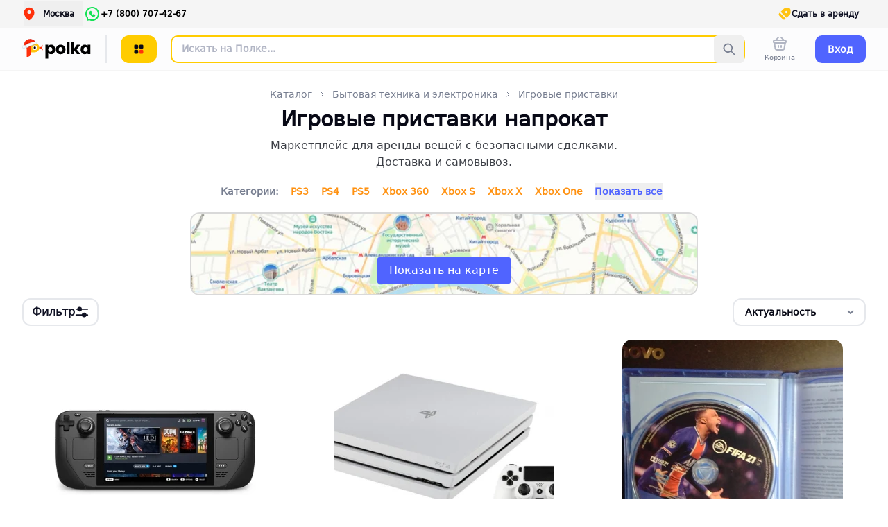

--- FILE ---
content_type: text/css; charset=utf-8
request_url: https://polka.rent/_nuxt/rm_toggle_button.OW0TedDI.css
body_size: 825
content:
.vue-js-switch[data-v-09702aa4]{cursor:pointer;display:inline-block;font-size:10px;position:relative;-webkit-user-select:none;-moz-user-select:none;user-select:none;vertical-align:middle}.vue-js-switch .v-switch-input[data-v-09702aa4]{height:1px;opacity:0;position:absolute;width:1px}.vue-js-switch .v-switch-label[data-v-09702aa4]{color:#fff;font-weight:600;position:absolute;top:0;z-index:1}.vue-js-switch .v-switch-label.v-left[data-v-09702aa4]{left:10px}.vue-js-switch .v-switch-label.v-right[data-v-09702aa4]{right:10px}.vue-js-switch .v-switch-core[data-v-09702aa4]{box-sizing:border-box;display:block;margin:0;outline:0;position:relative;transition:border-color .3s,background-color .3s;-webkit-user-select:none;-moz-user-select:none;user-select:none}.vue-js-switch .v-switch-core .v-switch-button[data-v-09702aa4]{background-color:#777e90;border-radius:100%;display:block;left:0;overflow:hidden;position:absolute;top:0;z-index:2}.vue-js-switch.disabled[data-v-09702aa4]{opacity:.6;pointer-events:none}


--- FILE ---
content_type: image/svg+xml
request_url: https://polka.rent/svg/polka-text.svg
body_size: 366
content:
<svg width="66" height="25" fill="none"
  xmlns="http://www.w3.org/2000/svg">
  <path d="M4.6 6.5c.4-.6 1-1.1 1.6-1.5a5 5 0 0 1 2.5-.6 5.5 5.5 0 0 1 5.1 3.3c.6 1 .8 2.2.8 3.6a8 8 0 0 1-.8 3.6 5.5 5.5 0 0 1-5.1 3.3c-1 0-1.7-.2-2.5-.6-.7-.4-1.2-.9-1.6-1.5v8.3H.5V4.6h4v1.9Zm5.8 4.8c0-1-.2-1.8-.8-2.4-.6-.6-1.3-1-2.1-1s-1.5.4-2 1c-.7.6-1 1.4-1 2.4s.3 1.8 1 2.4c.5.6 1.2 1 2 1s1.5-.4 2-1c.7-.6 1-1.4 1-2.4Zm12 6.9c-1.3 0-2.5-.3-3.6-.8-1-.6-1.8-1.4-2.4-2.4-.6-1-1-2.3-1-3.7a7 7 0 0 1 1-3.6c.6-1 1.4-1.9 2.5-2.4 1-.6 2.2-.9 3.5-.9 1.4 0 2.5.3 3.6.9 1 .5 1.9 1.3 2.5 2.4a7 7 0 0 1 .9 3.6 7 7 0 0 1-1 3.7c-.5 1-1.4 1.8-2.5 2.4-1 .5-2.2.8-3.5.8Zm0-3.6c.8 0 1.4-.2 2-.8.5-.6.8-1.4.8-2.5 0-1-.2-1.9-.8-2.5-.5-.5-1.2-.8-2-.8s-1.4.3-2 .8c-.5.6-.7 1.4-.7 2.5 0 1 .2 1.9.7 2.5.6.6 1.2.8 2 .8ZM35.2.2V18h-4.1V.2h4.1ZM45.9 18l-4.1-5.6V18h-4.1V.2h4.1v9.9l4-5.5H51l-5.5 6.7L51 18h-5.1Zm5.3-6.7c0-1.4.3-2.6.8-3.6s1.2-1.9 2.1-2.4c1-.6 2-.9 3-.9s1.8.2 2.5.6c.7.4 1.3.9 1.7 1.5V4.6h4V18h-4v-1.9c-.4.6-1 1.1-1.7 1.5a5 5 0 0 1-2.5.6c-1 0-2-.3-3-.8a6 6 0 0 1-2.1-2.5c-.5-1-.8-2.2-.8-3.6Zm10 0c0-1-.2-1.8-.8-2.4-.6-.6-1.2-1-2-1-.9 0-1.6.4-2.1 1-.6.6-.9 1.4-.9 2.4s.3 1.8.9 2.4c.5.6 1.2 1 2 1 .9 0 1.5-.4 2.1-1 .6-.6.9-1.4.9-2.4Z" fill="#000"/>
</svg>


--- FILE ---
content_type: text/javascript; charset=utf-8
request_url: https://polka.rent/_nuxt/CqsP-B8q.js
body_size: 3631
content:
!function(){try{("undefined"!=typeof window?window:"undefined"!=typeof global?global:"undefined"!=typeof globalThis?globalThis:"undefined"!=typeof self?self:{}).SENTRY_RELEASE={id:"d75f3d7f76954ca6bb2204cdf0dd8ca29c81bc19"}}catch(e){}}();try{e="undefined"!=typeof window?window:"undefined"!=typeof global?global:"undefined"!=typeof globalThis?globalThis:"undefined"!=typeof self?self:{},(t=(new e.Error).stack)&&(e._sentryDebugIds=e._sentryDebugIds||{},e._sentryDebugIds[t]="ca2230be-3e36-4850-bee8-94439334309a",e._sentryDebugIdIdentifier="sentry-dbid-ca2230be-3e36-4850-bee8-94439334309a")}catch(e){}var e,t;import{$ as r,ak as a,P as s,E as o,X as i,f as c,c as l,h as n,ah as u,g as m,a3 as g,am as y,e as h,j as p,o as f}from"./CgiJpe13.js";import{u as d}from"./CuXVbq8T.js";import{_ as v,C as b}from"./CKBLArYK.js";import{bc as $,b5 as C,bh as E,bD as _,bz as A,br as q,bA as S,a_ as w,bn as P,aZ as L}from"./DAdpfi1B.js";import{u as R}from"./Bh8SDCro.js";import"./D6-Sudre.js";import"./BaIHWrSc.js";import"./Dg9ZgrXw.js";import"./CUA-8k0m.js";import"./plimJ63b.js";import"./BegZDTTY.js";import"./CzHiPqQB.js";import"./CrE3KzKZ.js";const x={class:"is-shadow"},D=Object.assign({middleware:"redirect301"},{__name:"[...slug]",async setup(e){let t,D;const I=$(),{$store:k,$tracking:N}=C(),j=E(),M=L(),F=_("position_lat"),B=_("position_lng"),T=_("address_search"),O=r(()=>k.getters["search/form/isShowMap"]||!1),U=r(()=>k.getters["global/isShowCategoriesMenu"]||!1),G=r(()=>k.getters["search/filterCombination"]||""),V=r(()=>k.getters["search/form/page"]||1),H=r(()=>k.getters["search/form/city"]||{}),Y=r(()=>k.get("search/form@category.id")||null),z=r(()=>k.getters["search/form/selectedCategory"]||{}),J=r(()=>k.getters["categories/getCategoryTreeById"]||(()=>[])),Q=r(()=>k.getters["search/form/filters"]||[]),X=r(()=>k.getters["search/lowestPricePerDay"]||0),Z=r(()=>k.getters["search/form/sortBy"]||{}),K=r(()=>k.getters["search/totalCount"]||0),W=r(()=>k.getters["search/form/changedFilter"]||null),ee=r(()=>k.getters["search/filterMeta"]||{}),te=r(()=>Array.isArray(I.params.slug)?I.params.slug.join("/"):I.params.slug||""),{data:re,pending:ae,error:se}=([t,D]=a(async()=>R(`catalog-${I.params.city}-${te.value}-${JSON.stringify(I.query)}`,async()=>{const e=te.value?.split("/"),[t]=e||[],r=k.getters["cities/getCityBySlug"](I.params.city),a=k.getters["categories/getCategoryBySlug"](t);if(!r||!a)throw{statusCode:404,message:"Город или категория не найдены"};k.commit("search/form/CLEAR_ALL_PARAMS"),Object.keys(I.query).forEach(e=>{k.dispatch("search/form/changeParams",{key:e,value:I.query[e],isPush:!1})}),k.set("search/form/zoom",I.query.zoom||14);const[,s]=te.value.split("/"),{filtersArray:o,selectedFilters:i}=(e=>{if(!e)return{filtersArray:null,selectedFilters:[]};const t={},r=e.split("__").filter(e=>{const[t,r]=e.split("-");return t&&r}).map(e=>{const[t,r]=e.split("-");return{key:t,value:r}});r.forEach(e=>{const r=t[e.key]||[];r.push(e.value),t[e.key]=r});const a=[];for(const s in t)t[s]&&a.push({filterSlug:s,filterItemSlugs:t[s]});return{filtersArray:r,selectedFilters:a}})(s);k.set("search/form/selectedFilters",i),k.set("search/form/filtersArray",o||[]),k.set("search/form/city",r),k.dispatch("search/form/selectCategory",a);const c=j(`/${I.params.city}/catalog/${te.value}`);k.set("search/form/fullPath",c);const l=j(`/${I.params.city}/catalog/${t}`);k.getters["search/form/path"]!==l&&(k.set("search/form/params",{}),k.commit("search/form/CLEAR_ALL")),k.set("search/form/path",l);const n=I.query.q||"";k.set("search/form/query",n);const u=I.query.page||1;k.set("search/form/page",u);const m=I.query.sort_by||"RELEVANCE",g=I.query.direction||"DESC";k.set("search/form/sortBy@slug",m.toUpperCase()),k.set("search/form/sortBy@sortDirection",g.toUpperCase());const y=Number(I.query.lat)||F.value||r.location.lat,h=Number(I.query.lng)||B.value||r.location.lng;F.value=y,B.value=h,k.set("user/location",{lat:y,lng:h});const p=I.query.address||T.value||"";p&&(T.value=p,k.set("user/address",p)),k.set("search/form/geoDistance",I.query.geo_distance),I.query.min_price?(k.set("search/form/priceRange@min",Number(I.query.min_price)),k.set("search/priceStatsCurrent@min",Number(I.query.min_price))):(k.set("search/form/priceRange@min",null),k.set("search/priceStatsCurrent@min",null),k.commit("search/form/REMOVE_PARAM",{key:"min_price"})),I.query.max_price?(k.set("search/form/priceRange@max",Number(I.query.max_price)),k.set("search/priceStatsCurrent@max",Number(I.query.max_price))):(k.set("search/form/priceRange@max",null),k.set("search/priceStatsCurrent@max",null),k.commit("search/form/REMOVE_PARAM",{key:"max_price"})),I.query.min_price||I.query.max_price?k.set("search/form/selectedPriceRange",!0):k.set("search/form/selectedPriceRange",!1);const f=I.query.topLeftLat,d=I.query.topLeftLng,v=I.query.bottomRightLat,b=I.query.bottomRightLng;f&&d&&v&&b?(k.set("search/form/geoBoundingBox@topLeftLat",Number(f)),k.set("search/form/geoBoundingBox@topLeftLng",Number(d)),k.set("search/form/geoBoundingBox@bottomRightLat",Number(v)),k.set("search/form/geoBoundingBox@bottomRightLng",Number(b)),k.set("search/form/isShowMap",!0)):(k.set("search/form/geoBoundingBox",{}),k.set("global/fromBack",!1),k.set("search/form/isShowMap",!1)),I.query.without_deposit?k.set("search/form/withoutDeposit",!0):k.set("search/form/withoutDeposit",!1),await Promise.all([k.dispatch("search/fetchLots",{error:e=>{throw{statusCode:e.statusCode||500,statusMessage:e.message||"Ошибка загрузки лотов",hasErrorPagination:e.hasErrorPagination||!1,redirect:e.redirect||!1}},query:I.query,router:{current:{query:I.query,path:I.path}},localePath:j}),k.dispatch("search/categoryFilterMeta",{filtersArray:o,categoryId:a.id})]);let $=!1;const C=k.getters["search/form/isChangedParams"],E=k.getters["search/form/changedFilter"],_=k.getters["search/isLoadMore"],A=k.getters["search/isSorted"],q=k.get("search/fromPagination");return C&&!P(E)&&(_||A||q||(((e,t)=>{const r=t.sort_by||"RELEVANCE",a=t.direction||"DESC",s=r.toUpperCase()+"_"+a.toUpperCase(),o=k.get("search/form/changedFilter@action")?"APPLY":"RESET_VALUE",i=k.getters["categories/getItemCategory"](e.id),c=k.getters["categories/getItemCategory2"](e.id),l=k.getters["categories/getItemCategory3"](e.id),n=k.getters["categories/getItemCategory4"](e.id);N.logEventAmplitude("filter products",{"product list":k.get("search/form@category.id")||"","category depth":P(e)?0:e.depth+1,"category id":e.id,"category name":e.name,"category level 1 name":i,...c&&{"category level 2 name":c},...l&&{"category level 3 name":l},...n&&{"category level 4 name":n},"sort type":s,query:t.q||"","num of products":k.get("search/totalCount"),"filter action":void 0===k.get("search/form/changedFilter@action")?"":o,"filter name":k.get("search/form/changedFilter@name"),"filter id":k.get("search/form/changedFilter@id"),"filter type":k.get("search/form/changedFilter@type"),"filter value id":k.get("search/form/changedFilter@valueId")||"","filter value name":k.get("search/form/changedFilter@valueName")||"","filter value numeric":k.get("search/form/changedFilter@numeric")||"","source block type":O.value?"MAP_LIST":""})})(a,I.query),setTimeout(()=>{k.commit("search/form/SET_CHANGED_FILTER",null)},1e3)),$=!0),k.set("search/fromPagination",!1),k.commit("search/form/SET_CHANGED_PARAMS",!1),k.commit("search/SET_ISLOADMORE",!1),k.commit("search/SET_ISSORTED",!1),{isSendFromAsyncData:$,city:r,category:a,categorySlug:t}},{server:!0,watch:[()=>I.query,()=>I.params]})),t=await t,D(),t);if(se.value)throw se.value.cause?.redirect&&A(j("/"),{}),new Error(se.value.cause?.hasErrorPagination?"Ошибка пагинации":se.value.message||"Произошла ошибка");s(ae,e=>{const t=d();e?t.start({force:!0}):t.finish({force:!0})});const{t:oe}=q(),ie=r(()=>{const e=z.value.name||"",t=V.value>1,r=t?"напрокат":"в аренду",a=t?` — страница ${V.value}`:"";let s=ee.value?.title||z.value.title||`${e} ${r} ${oe(`common.inCity.${H.value.slug}`)}`;return(!ee.value?.title&&Q.value.length>0||Q.value.length>1)&&(s=`${e} ${G.value} ${r} ${oe(`common.inCity.${H.value.slug}`)}`),s=s.replace("{inCity}",oe(`common.inCity.${H.value.slug}`)).replace("{city}",oe(`common.city.${H.value.slug}`)).replace("{lowestPricePerDay}",X.value).replace("{pagination}",t?` — Страница ${V.value}`:""),s+=a,s}),ce=r(()=>{if(!z.value?.name||!H.value?.slug)return"Каталог товаров для аренды на сайте Polka.rent";const e=V.value>1,t=e?"напрокат":"в аренду",r=e?` — Страница ${V.value}. У нас Вы найдете множество предложений с быстрой доставкой.`:". У нас: 1) Тысячи предложений 2) Быстрая доставка 3) Арендуйте или разместите свой товар!",a=H.value?.slug?`в ${oe(`common.city.${H.value.slug}`)}`:"";let s=ee.value?.description||z.value.description||`${z.value.name} ${t} ${a} на сайте Polka.rent${r}`;return(!ee.value?.description&&Q.value.length>0||Q.value.length>1)&&(s=`${z.value.name} ${G.value} ${t} ${a} на сайте Polka.rent${r}`),s=s.replace("{inCity}",oe(`common.inCity.${H.value.slug}`)).replace("{city}",oe(`common.city.${H.value.slug}`)).replace("{lowestPricePerDay}",X.value).replace("{pagination}",e?` — Страница ${V.value}`:""),s}),le=r(()=>{if(!H.value?.slug||!te.value)return{rel:"canonical",href:`${M.public.baseUrl||""}/`};let e="";return e=z.value?.canonicalCategory?.slug?`${M.public.baseUrl}/ru/${H.value.slug}/catalog/${z.value.canonicalCategory.slug}`:`${M.public.baseUrl}/ru/${H.value.slug}/catalog/${te.value}`,{rel:"canonical",href:e}}),ne=r(()=>H.value?.name&&z.value?.id?[{path:"",name:H.value.name},...J.value(z.value.id)]:[{path:"",name:"Главная"}]),ue=r(()=>({itemtype:"https://schema.org/BreadcrumbList",itemscope:"itemscope",itemref:ne.value.map((e,t)=>`itemListElement${t}`).join(" ")})),me=r(()=>{if(!ne.value||!Array.isArray(ne.value))return[];try{return ne.value.map((e,t)=>[{itemtype:"https://schema.org/ListItem",itemscope:"itemscope",itemprop:"itemListElement",id:`itemListElement${t}`,itemref:`bc-item${t} bc-name${t} bc-position${t}`},{id:`bc-item${t}`,content:`${M.public.baseUrl||""}${j(`/${H.value?.slug}/catalog/${e?.slug}`)}`,itemprop:"item"},{id:`bc-name${t}`,content:e?.name||"",itemprop:"name"},{id:`bc-position${t}`,content:t+1,itemprop:"position"}]).flat()}catch{return[]}});S({title:ie,description:ce,robots:r(()=>O.value?"noindex, follow":"index, follow")}),w({link:[le],meta:[ue,...Array.isArray(me.value)?me.value:[]]});const ge=o(re.value?.isSendFromAsyncData||!1);return i(()=>{if(!k||!z.value?.id)return;for(const t of Object.keys(I.query))k.commit("search/form/CHANGE_PARAMS",{key:t,value:I.query[t]});const e=Z.value?.slug?Z.value.slug+"_"+Z.value.sortDirection:"";if(P(W.value)){const t=k.getters["categories/getItemCategory"](z.value.id),r=k.getters["categories/getItemCategory2"](z.value.id),a=k.getters["categories/getItemCategory3"](z.value.id),s=k.getters["categories/getItemCategory4"](z.value.id);N.logEventAmplitude("view category page",{"page name":z.value.name||"","page type":"CATEGORY","batch number":Number(V.value),"product list":Y.value||"","category depth":P(z.value)?0:z.value.depth+1,"category id":z.value.id,"category name":z.value.name||"","category level 1 name":t,...r&&{"category level 2 name":r},...a&&{"category level 3 name":a},...s&&{"category level 4 name":s},"sort type":e,query:I.query.q||"","num of products":K.value})}ge.value=!1,k.commit("search/form/SET_CHANGED_PARAMS",!1)}),s(()=>I.query,e=>{void 0!==e.q&&k.commit("search/form/SET_QUERY",e.q);for(const t of Object.keys(e))"q"!==t&&k.commit("search/form/CHANGE_PARAMS",{key:t,value:e[t]})},{deep:!0,immediate:!0}),(e,t)=>(f(),c("div",null,[g(O)?n("",!0):(f(),l(b,{key:0})),u(m("div",x,null,512),[[y,g(U)]]),m("div",{class:p(["mx-auto w-full relative",{"mb-20 max-w-screen-xl content":!g(O),"flex flex-grow":g(O)}])},[h(v)],2)]))}});export{D as default};
//# sourceMappingURL=CqsP-B8q.js.map


--- FILE ---
content_type: text/javascript; charset=utf-8
request_url: https://polka.rent/_nuxt/DAdpfi1B.js
body_size: 192346
content:
const __vite__mapDeps=(i,m=__vite__mapDeps,d=(m.f||(m.f=["./CxJv30Zv.js","./D6-Sudre.js","./CgiJpe13.js","./CgJj8tev.js","./rm_proofs.D28OXk3J.css","./CrE3KzKZ.js","./index.DRkaRFzN.css","./BXGxyoBI.js","./BchUMgf4.js","./CzHiPqQB.js","./rm_field.DBP--OM8.css","./d4PuD0pw.js","./CNNNPY6Y.js","./D-Jp1VXe.js","./oferta.8k5ZQ5XA.css","./CSkeHA-V.js","./K2NShTRr.js","./BdW6rsX1.js","./B0vL5Ux5.js","./E3GQ1JFY.js","./D_dO3i7L.js","./rm_spinner.DaGaIRqX.css","./D5lFTk6b.js","./plimJ63b.js","./TwTSzGct.js","./DfW2Mv5i.js","./vue-yandex-maps.C4I6FwNp.css","./BTwWgxUb.js","./DW6dxg56.js","./XaRgJ_1S.js","./BAZBoBCs.js","./price.B04Y9RlI.css","./C43PlEy9.js","./CROyFoIu.js","./Dg9ZgrXw.js","./rm_toggle_button.OW0TedDI.css","./hourly_prices.D54Sch5V.css","./new.BnRDSdeI.css","./BMKyVmZl.js","./pnOcq3hc.js","./BegZDTTY.js","./card.BmdW6dTe.css","./Bi0lvs5n.js","./rm_pagination.Ym3eNC5L.css","./e3Xum2oU.js","./Compiu6Y.js","./s5IxdfUG.js","./rm_tooltip.BLw1kusm.css","./index.BkHcvKMg.css","./CcBDAByT.js","./Bh8SDCro.js","./CuXVbq8T.js","./DWMsEjol.js","./Ecl4FrTy.js","./0u3q4Yho.js","./CCYngfx-.js","./C-DBEcZQ.js","./admin_chat.BaQ76UVt.css","./DbMHqEYl.js","./BZkRgJgB.js","./CsG307XR.js","./ZrYg3bhJ.js","./BCFoMvr2.js","./CB-dOqnU.js","./6C5BR5UU.js","./jBG80COJ.js","./Dm4WLEpO.js","./BzRlxz9-.js","./yYmugHQm.js","./Bh2vdojo.js","./z1j1gO_D.js","./BgNbGMDl.js","./D9KZzWRM.js","./Cf2A7ckw.js","./CsH-Yqfg.js","./scroll_snap_slider.V7k-u3Th.css","./DqEaHdx1.js","./DOAhBmfW.js","./CotdYojT.js","./_id_.tn0RQdqM.css","./CW9u-S9K.js","./DX3g5_Dg.js","./index.C1l2MFwj.css","./qN9093hC.js","./Daf-fxZ6.js","./CGU_SpEJ.js","./style.C8tlQWb4.css","./BzHT1WHT.js","./_id_.CXUBz249.css","./BXfmmx40.js","./index.CO0sFkkD.css","./DWpGh7H_.js","./index.U669ho-V.css","./DIVM7GVl.js","./lots.Z9mYmS-j.css","./DyP17LEd.js","./CyBaTgOv.js","./DHV0rqig.js","./Dgz_Y32m.js","./_id_.CJC3BlDQ.css","./BUtU6DEF.js","./CIX6gvMK.js","./w3Eyp7tt.js","./BC-NbkGa.js","./new_settings_menu.C7yPuB5j.css","./nmw0q1SQ.js","./DBhMHZ5b.js","./orders_switcher.DmTrNc4m.css","./kDWdXT6O.js","./C984mWBX.js","./Uzb5T5ly.js","./guCsKNon.js","./edit_parrent.DFluaWBL.css","./B-6NHpjC.js","./ZyWxxEzV.js","./index.DVA8Sj0m.css","./CMQXWk3l.js","./CR2JPf-D.js","./BfqtjztC.js","./_g5hbC66.js","./DM7nBKll.js","./D8Y6BN3p.js","./C-fXDlwf.js","./tiptap_editor.DIVPfkUZ.css","./_slug_.CNYrDs3Y.css","./DVFXOwjo.js","./CUA-8k0m.js","./edit.5p8meqJf.css","./pxQ8nlLM.js","./payout.CYR4tHHC.css","./DxYLsBb3.js","./B6maJmk0.js","./BnZV5swR.js","./history.Cr4gqdbk.css","./D6BrGb0l.js","./payment.BDMn4xYR.css","./DxGwQewh.js","./BdB8A-_w.js","./CfbLfp9X.js","./index.DqhRlBue.css","./BWtqYvIZ.js","./arenda-zimasport.BNzLyJfg.css","./DkrJpUIC.js","./CLBDqB-G.js","./index.EouvwJ9X.css","./BVcUhWjX.js","./password.DNXb-eYk.css","./knMJPBMV.js","./CVItPV2a.js","./Q25OJApM.js","./HeicToPngPlugin.CQ3v74dM.css","./settings.vHmxCRaa.css","./D2Qy93gi.js","./index.B4LeLoRk.css","./nofZaOVq.js","./tfhlrb0o.js","./fS3x6Jdp.js","./favorites.D6BB58wD.css","./D9emPwxf.js","./D1ZB0po3.js","./social_icon_second.DPoevvs6.css","./arenda-elok.7wBFTxxT.css","./CLAvhz3P.js","./index.bqJmVyPa.css","./BrEoPn3i.js","./C4VzMhXn.js","./BniMdjF4.js","./BO3_cEvM.js","./BD_x_bor.js","./switcher.D-_MhMkJ.css","./Bptg-5gv.js","./kIDBchTt.js","./DUCo8fHs.js","./CDyo3yh1.js","./item.Drdj7qxP.css","./form.BQgHxzxm.css","./DMKa6k9n.js","./CEwJFpPk.js","./BpOYwJ9Z.js","./CKBLArYK.js","./BaIHWrSc.js","./index.BfpYu51k.css","./index.DiYoivOw.css","./rXRyXMvB.js","./user.KTIA-Zq0.css","./DAudyAEE.js","./gwrTtvi3.js","./CGBXuSnJ.js","./DbuaKUbd.js","./_Pfn7p14.js","./DABacapg.js","./DshFHvAT.js","./Blmy3Pfh.js","./kqtN07t9.js","./Ckpd42-L.js","./_id_.DjNk-C5q.css","./DdxlkaXr.js","./fHJqoAHh.js","./BS5z2_lP.js","./DiE90S2m.js","./B0fDPpVQ.js","./CqsP-B8q.js","./DoJPn-H0.js","./CKfG6tci.js","./BPQjlz0o.js","./DtP_VuIC.js","./BKrS5QBi.js","./Bv8e_tb_.js","./CLoghUyx.js","./NDOCLjUw.js","./DsbpQSF1.js","./index.DazWdKPW.css","./DwFdlUp3.js","./global_components.C_eHL5Xz.css","./admin.tWUO2b4y.css","./3-xMX7g3.js","./D4kPpbXr.js","./CVtipMMb.js","./CgvIz2r9.js","./CtYAsQhL.js","./BmR1h64i.js","./DrMsyBBP.js","./Ds7W2Cct.js","./BaR6YRsm.js","./n2tNBuJI.js","./AnY80v07.js","./index-page.DJapvTk4.css","./DdBr7Zfy.js","./VxlEt1XZ.js","./D7cpVeOl.js","./BMQf7bR8.js","./B4fHSmru.js","./DY8Nir1W.js","./BsjAMuRy.js","./1DIel7or.js","./AsEeNbJW.js"])))=>i.map(i=>d[i]);
!function(){try{("undefined"!=typeof window?window:void 0!==ky?ky:"undefined"!=typeof globalThis?globalThis:"undefined"!=typeof self?self:{}).SENTRY_RELEASE={id:"d75f3d7f76954ca6bb2204cdf0dd8ca29c81bc19"}}catch(e){}}();try{e="undefined"!=typeof window?window:void 0!==ky?ky:"undefined"!=typeof globalThis?globalThis:"undefined"!=typeof self?self:{},(t=(new e.Error).stack)&&(e._sentryDebugIds=e._sentryDebugIds||{},e._sentryDebugIds[t]="891a2259-8814-4f8c-a2ef-9d310fa917d4",e._sentryDebugIdIdentifier="sentry-dbid-891a2259-8814-4f8c-a2ef-9d310fa917d4")}catch(e){}var e,t;import{t as n,u as r,v as o,x as i,y as a,z as s,A as c,B as u,C as l,D as d,E as p,G as m,H as f,I as h,J as g,K as y,L as v,M as _,S as b,T as I,N as T,O as S,P as E,Q as w,q as A,R,U as k,V as O,W as x,d as C,X as D,Y as P,f as N,Z as $,_ as L,r as M,$ as F,a0 as U,e as B,a1 as j,m as q,F as G,a2 as H,a3 as V,a4 as W,a5 as z,a6 as Y,a7 as K,a8 as J,c as X,o as Q,w as Z,b as ee,g as te,n as ne,j as re,a9 as oe,h as ie,aa as ae,ab as se,ac as ce,ad as ue,ae as le}from"./CgiJpe13.js";import{r as de,g as pe}from"./CrE3KzKZ.js";!function(){const e=document.createElement("link").relList;if(!(e&&e.supports&&e.supports("modulepreload"))){for(const e of document.querySelectorAll('link[rel="modulepreload"]'))t(e);new MutationObserver(e=>{for(const n of e)if("childList"===n.type)for(const e of n.addedNodes)"LINK"===e.tagName&&"modulepreload"===e.rel&&t(e)}).observe(document,{childList:!0,subtree:!0})}function t(e){if(e.ep)return;e.ep=!0;const t=function(e){const t={};return e.integrity&&(t.integrity=e.integrity),e.referrerPolicy&&(t.referrerPolicy=e.referrerPolicy),"use-credentials"===e.crossOrigin?t.credentials="include":"anonymous"===e.crossOrigin?t.credentials="omit":t.credentials="same-origin",t}(e);fetch(e.href,t)}}();const me=/"(?:_|\\u0{2}5[Ff]){2}(?:p|\\u0{2}70)(?:r|\\u0{2}72)(?:o|\\u0{2}6[Ff])(?:t|\\u0{2}74)(?:o|\\u0{2}6[Ff])(?:_|\\u0{2}5[Ff]){2}"\s*:/,fe=/"(?:c|\\u0063)(?:o|\\u006[Ff])(?:n|\\u006[Ee])(?:s|\\u0073)(?:t|\\u0074)(?:r|\\u0072)(?:u|\\u0075)(?:c|\\u0063)(?:t|\\u0074)(?:o|\\u006[Ff])(?:r|\\u0072)"\s*:/,he=/^\s*["[{]|^\s*-?\d{1,16}(\.\d{1,17})?([Ee][+-]?\d+)?\s*$/;function ge(e,t){if(!("__proto__"===e||"constructor"===e&&t&&"object"==typeof t&&"prototype"in t))return t}function ye(e,t={}){if("string"!=typeof e)return e;if('"'===e[0]&&'"'===e[e.length-1]&&-1===e.indexOf("\\"))return e.slice(1,-1);const n=e.trim();if(n.length<=9)switch(n.toLowerCase()){case"true":return!0;case"false":return!1;case"undefined":return;case"null":return null;case"nan":return Number.NaN;case"infinity":return Number.POSITIVE_INFINITY;case"-infinity":return Number.NEGATIVE_INFINITY}if(!he.test(e)){if(t.strict)throw new SyntaxError("[destr] Invalid JSON");return e}try{if(me.test(e)||fe.test(e)){if(t.strict)throw new Error("[destr] Possible prototype pollution");return JSON.parse(e,ge)}return JSON.parse(e)}catch(r){if(t.strict)throw r;return e}}const ve=/#/g,_e=/&/g,be=/\//g,Ie=/=/g,Te=/\?/g,Se=/\+/g,Ee=/%5e/gi,we=/%60/gi,Ae=/%7c/gi,Re=/%20/gi,ke=/%252f/gi;function Oe(e){return encodeURI(""+e).replace(Ae,"|")}function xe(e){return Oe("string"==typeof e?e:JSON.stringify(e)).replace(Se,"%2B").replace(Re,"+").replace(ve,"%23").replace(_e,"%26").replace(we,"`").replace(Ee,"^").replace(be,"%2F")}function Ce(e){return xe(e).replace(Ie,"%3D")}function De(e){return Oe(e).replace(ve,"%23").replace(Te,"%3F").replace(ke,"%2F").replace(_e,"%26").replace(Se,"%2B")}function Pe(e){return De(e).replace(be,"%2F")}function Ne(e=""){try{return decodeURIComponent(""+e)}catch{return""+e}}function $e(e){return Ne(e.replace(Se," "))}function Le(e){return Ne(e.replace(Se," "))}function Me(e=""){const t=Object.create(null);"?"===e[0]&&(e=e.slice(1));for(const n of e.split("&")){const e=n.match(/([^=]+)=?(.*)/)||[];if(e.length<2)continue;const r=$e(e[1]);if("__proto__"===r||"constructor"===r)continue;const o=Le(e[2]||"");void 0===t[r]?t[r]=o:Array.isArray(t[r])?t[r].push(o):t[r]=[t[r],o]}return t}function Fe(e){return Object.keys(e).filter(t=>void 0!==e[t]).map(t=>{return n=t,"number"!=typeof(r=e[t])&&"boolean"!=typeof r||(r=String(r)),r?Array.isArray(r)?r.map(e=>`${Ce(n)}=${xe(e)}`).join("&"):`${Ce(n)}=${xe(r)}`:Ce(n);var n,r}).filter(Boolean).join("&")}const Ue=/^[\s\w\0+.-]{2,}:([/\\]{1,2})/,Be=/^[\s\w\0+.-]{2,}:([/\\]{2})?/,je=/^([/\\]\s*){2,}[^/\\]/,qe=/^[\s\0]*(blob|data|javascript|vbscript):$/i,Ge=/\/$|\/\?|\/#/,He=/^\.?\//;function Ve(e,t={}){return"boolean"==typeof t&&(t={acceptRelative:t}),t.strict?Ue.test(e):Be.test(e)||!!t.acceptRelative&&je.test(e)}function We(e="",t){return t?Ge.test(e):e.endsWith("/")}function ze(e="",t){if(!t)return(We(e)?e.slice(0,-1):e)||"/";if(!We(e,!0))return e||"/";let n=e,r="";const o=e.indexOf("#");-1!==o&&(n=e.slice(0,o),r=e.slice(o));const[i,...a]=n.split("?");return((i.endsWith("/")?i.slice(0,-1):i)||"/")+(a.length>0?`?${a.join("?")}`:"")+r}function Ye(e="",t){if(!t)return e.endsWith("/")?e:e+"/";if(We(e,!0))return e||"/";let n=e,r="";const o=e.indexOf("#");if(-1!==o&&(n=e.slice(0,o),r=e.slice(o),!n))return r;const[i,...a]=n.split("?");return i+"/"+(a.length>0?`?${a.join("?")}`:"")+r}function Ke(e=""){return function(e=""){return e.startsWith("/")}(e)?e:"/"+e}function Je(e,t){if(Qe(t))return e;const n=ze(t);if(!e.startsWith(n))return e;const r=e.slice(n.length);return"/"===r[0]?r:"/"+r}function Xe(e,t){const n=rt(e),r={...Me(n.search),...t};return n.search=Fe(r),function(e){const t=e.pathname||"",n=e.search?(e.search.startsWith("?")?"":"?")+e.search:"",r=e.hash||"",o=e.auth?e.auth+"@":"",i=e.host||"",a=e.protocol||e[nt]?(e.protocol||"")+"//":"";return a+o+i+t+n+r}(n)}function Qe(e){return!e||"/"===e}function Ze(e,...t){let n=e||"";for(const r of t.filter(e=>function(e){return e&&"/"!==e}(e)))if(n){const e=r.replace(He,"");n=Ye(n)+e}else n=r;return n}function et(...e){const t=/\/(?!\/)/,n=e.filter(Boolean),r=[];let o=0;for(const a of n)if(a&&"/"!==a)for(const[e,n]of a.split(t).entries())if(n&&"."!==n)if(".."!==n)1===e&&r[r.length-1]?.endsWith(":/")?r[r.length-1]+="/"+n:(r.push(n),o++);else{if(1===r.length&&Ve(r[0]))continue;r.pop(),o--}let i=r.join("/");return o>=0?n[0]?.startsWith("/")&&!i.startsWith("/")?i="/"+i:n[0]?.startsWith("./")&&!i.startsWith("./")&&(i="./"+i):i="../".repeat(-1*o)+i,n[n.length-1]?.endsWith("/")&&!i.endsWith("/")&&(i+="/"),i}function tt(e){return function(e,t){let n=e.match(Be);n||(n=e.match(/^\/{2,}/));if(!n)return t+e;return t+e.slice(n[0].length)}(e,"https://")}const nt=Symbol.for("ufo:protocolRelative");function rt(e="",t){const n=e.match(/^[\s\0]*(blob:|data:|javascript:|vbscript:)(.*)/i);if(n){const[,e,t=""]=n;return{protocol:e.toLowerCase(),pathname:t,href:e+t,auth:"",host:"",search:"",hash:""}}if(!Ve(e,{acceptRelative:!0}))return t?rt(t+e):ot(e);const[,r="",o,i=""]=e.replace(/\\/g,"/").match(/^[\s\0]*([\w+.-]{2,}:)?\/\/([^/@]+@)?(.*)/)||[];let[,a="",s=""]=i.match(/([^#/?]*)(.*)?/)||[];"file:"===r&&(s=s.replace(/\/(?=[A-Za-z]:)/,""));const{pathname:c,search:u,hash:l}=ot(s);return{protocol:r.toLowerCase(),auth:o?o.slice(0,Math.max(0,o.length-1)):"",host:a,pathname:c,search:u,hash:l,[nt]:!r}}function ot(e=""){const[t="",n="",r=""]=(e.match(/([^#?]*)(\?[^#]*)?(#.*)?/)||[]).splice(1);return{pathname:t,search:n,hash:r}}class it extends Error{constructor(e,t){super(e,t),this.name="FetchError",t?.cause&&!this.cause&&(this.cause=t.cause)}}const at=new Set(Object.freeze(["PATCH","POST","PUT","DELETE"]));function st(e="GET"){return at.has(e.toUpperCase())}const ct=new Set(["image/svg","application/xml","application/xhtml","application/html"]),ut=/^application\/(?:[\w!#$%&*.^`~-]*\+)?json(;.+)?$/i;function lt(e,t,n,r){const o=function(e,t,n){if(!t)return new n(e);const r=new n(t);if(e)for(const[o,i]of Symbol.iterator in e||Array.isArray(e)?e:new n(e))r.set(o,i);return r}(t?.headers??e?.headers,n?.headers,r);let i;return(n?.query||n?.params||t?.params||t?.query)&&(i={...n?.params,...n?.query,...t?.params,...t?.query}),{...n,...t,query:i,params:i,headers:o}}async function dt(e,t){if(t)if(Array.isArray(t))for(const n of t)await n(e);else await t(e)}const pt=new Set([408,409,425,429,500,502,503,504]),mt=new Set([101,204,205,304]);const ft=function(){if("undefined"!=typeof globalThis)return globalThis;if("undefined"!=typeof self)return self;if("undefined"!=typeof window)return window;if("undefined"!=typeof globalThis)return globalThis;throw new Error("unable to locate global object")}(),ht=function e(t={}){const{fetch:n=globalThis.fetch,Headers:r=globalThis.Headers,AbortController:o=globalThis.AbortController}=t;async function i(e){const t=e.error&&"AbortError"===e.error.name&&!e.options.timeout||!1;if(!1!==e.options.retry&&!t){let t;t="number"==typeof e.options.retry?e.options.retry:st(e.options.method)?0:1;const n=e.response&&e.response.status||500;if(t>0&&(Array.isArray(e.options.retryStatusCodes)?e.options.retryStatusCodes.includes(n):pt.has(n))){const n="function"==typeof e.options.retryDelay?e.options.retryDelay(e):e.options.retryDelay||0;return n>0&&await new Promise(e=>setTimeout(e,n)),a(e.request,{...e.options,retry:t-1})}}const n=function(e){const t=e.error?.message||e.error?.toString()||"",n=e.request?.method||e.options?.method||"GET",r=e.request?.url||String(e.request)||"/",o=`[${n}] ${JSON.stringify(r)}`,i=e.response?`${e.response.status} ${e.response.statusText}`:"<no response>",a=new it(`${o}: ${i}${t?` ${t}`:""}`,e.error?{cause:e.error}:void 0);for(const s of["request","options","response"])Object.defineProperty(a,s,{get:()=>e[s]});for(const[s,c]of[["data","_data"],["status","status"],["statusCode","status"],["statusText","statusText"],["statusMessage","statusText"]])Object.defineProperty(a,s,{get:()=>e.response&&e.response[c]});return a}(e);throw Error.captureStackTrace&&Error.captureStackTrace(n,a),n}const a=async function(e,a={}){const s={request:e,options:lt(e,a,t.defaults,r),response:void 0,error:void 0};if(s.options.method&&(s.options.method=s.options.method.toUpperCase()),s.options.onRequest&&(await dt(s,s.options.onRequest),s.options.headers instanceof r||(s.options.headers=new r(s.options.headers||{}))),"string"==typeof s.request&&(s.options.baseURL&&(s.request=function(e,t){if(Qe(t)||Ve(e))return e;const n=ze(t);return e.startsWith(n)?e:Ze(n,e)}(s.request,s.options.baseURL)),s.options.query&&(s.request=Xe(s.request,s.options.query),delete s.options.query),"query"in s.options&&delete s.options.query,"params"in s.options&&delete s.options.params),s.options.body&&st(s.options.method))if(function(e){if(void 0===e)return!1;const t=typeof e;return"string"===t||"number"===t||"boolean"===t||null===t||"object"===t&&(!!Array.isArray(e)||!e.buffer&&!(e instanceof FormData||e instanceof URLSearchParams)&&(e.constructor&&"Object"===e.constructor.name||"function"==typeof e.toJSON))}(s.options.body)){const e=s.options.headers.get("content-type");"string"!=typeof s.options.body&&(s.options.body="application/x-www-form-urlencoded"===e?new URLSearchParams(s.options.body).toString():JSON.stringify(s.options.body)),e||s.options.headers.set("content-type","application/json"),s.options.headers.has("accept")||s.options.headers.set("accept","application/json")}else("pipeTo"in s.options.body&&"function"==typeof s.options.body.pipeTo||"function"==typeof s.options.body.pipe)&&("duplex"in s.options||(s.options.duplex="half"));let c;if(!s.options.signal&&s.options.timeout){const e=new o;c=setTimeout(()=>{const t=new Error("[TimeoutError]: The operation was aborted due to timeout");t.name="TimeoutError",t.code=23,e.abort(t)},s.options.timeout),s.options.signal=e.signal}try{s.response=await n(s.request,s.options)}catch(u){return s.error=u,s.options.onRequestError&&await dt(s,s.options.onRequestError),await i(s)}finally{c&&clearTimeout(c)}if((s.response.body||s.response._bodyInit)&&!mt.has(s.response.status)&&"HEAD"!==s.options.method){const e=(s.options.parseResponse?"json":s.options.responseType)||function(e=""){if(!e)return"json";const t=e.split(";").shift()||"";return ut.test(t)?"json":"text/event-stream"===t?"stream":ct.has(t)||t.startsWith("text/")?"text":"blob"}(s.response.headers.get("content-type")||"");switch(e){case"json":{const e=await s.response.text(),t=s.options.parseResponse||ye;s.response._data=t(e);break}case"stream":s.response._data=s.response.body||s.response._bodyInit;break;default:s.response._data=await s.response[e]()}}return s.options.onResponse&&await dt(s,s.options.onResponse),!s.options.ignoreResponseError&&s.response.status>=400&&s.response.status<600?(s.options.onResponseError&&await dt(s,s.options.onResponseError),await i(s)):s.response},s=async function(e,t){return(await a(e,t))._data};return s.raw=a,s.native=(...e)=>n(...e),s.create=(n={},r={})=>e({...t,...r,defaults:{...t.defaults,...r.defaults,...n}}),s}({fetch:ft.fetch?(...e)=>ft.fetch(...e):()=>Promise.reject(new Error("[ofetch] global.fetch is not supported!")),Headers:ft.Headers,AbortController:ft.AbortController}),gt=ht,yt=()=>(window?.__NUXT__?.config||window?.useNuxtApp?.().payload?.config).app,vt=(...e)=>et(_t(),yt().buildAssetsDir,...e),_t=(...e)=>{const t=yt(),n=t.cdnURL||t.baseURL;return e.length?et(n,...e):n};function bt(e,t={},n){for(const r in e){const o=e[r],i=n?`${n}:${r}`:r;"object"==typeof o&&null!==o?bt(o,t,i):"function"==typeof o&&(t[i]=o)}return t}globalThis.__buildAssetsURL=vt,globalThis.__publicAssetsURL=_t,globalThis.$fetch||(globalThis.$fetch=gt.create({baseURL:yt().baseURL})),"global"in globalThis||(globalThis.global=globalThis);const It={run:e=>e()},Tt=void 0!==console.createTask?console.createTask:()=>It;function St(e,t){const n=t.shift(),r=Tt(n);return e.reduce((e,n)=>e.then(()=>r.run(()=>n(...t))),Promise.resolve())}function Et(e,t){const n=t.shift(),r=Tt(n);return Promise.all(e.map(e=>r.run(()=>e(...t))))}function wt(e,t){for(const n of[...e])n(t)}class At{constructor(){this._hooks={},this._before=void 0,this._after=void 0,this._deprecatedMessages=void 0,this._deprecatedHooks={},this.hook=this.hook.bind(this),this.callHook=this.callHook.bind(this),this.callHookWith=this.callHookWith.bind(this)}hook(e,t,n={}){if(!e||"function"!=typeof t)return()=>{};const r=e;let o;for(;this._deprecatedHooks[e];)o=this._deprecatedHooks[e],e=o.to;if(o&&!n.allowDeprecated){let e=o.message;e||(e=`${r} hook has been deprecated`+(o.to?`, please use ${o.to}`:"")),this._deprecatedMessages||(this._deprecatedMessages=new Set),this._deprecatedMessages.has(e)||this._deprecatedMessages.add(e)}if(!t.name)try{Object.defineProperty(t,"name",{get:()=>"_"+e.replace(/\W+/g,"_")+"_hook_cb",configurable:!0})}catch{}return this._hooks[e]=this._hooks[e]||[],this._hooks[e].push(t),()=>{t&&(this.removeHook(e,t),t=void 0)}}hookOnce(e,t){let n,r=(...e)=>("function"==typeof n&&n(),n=void 0,r=void 0,t(...e));return n=this.hook(e,r),n}removeHook(e,t){if(this._hooks[e]){const n=this._hooks[e].indexOf(t);-1!==n&&this._hooks[e].splice(n,1),0===this._hooks[e].length&&delete this._hooks[e]}}deprecateHook(e,t){this._deprecatedHooks[e]="string"==typeof t?{to:t}:t;const n=this._hooks[e]||[];delete this._hooks[e];for(const r of n)this.hook(e,r)}deprecateHooks(e){Object.assign(this._deprecatedHooks,e);for(const t in e)this.deprecateHook(t,e[t])}addHooks(e){const t=bt(e),n=Object.keys(t).map(e=>this.hook(e,t[e]));return()=>{for(const e of n.splice(0,n.length))e()}}removeHooks(e){const t=bt(e);for(const n in t)this.removeHook(n,t[n])}removeAllHooks(){for(const e in this._hooks)delete this._hooks[e]}callHook(e,...t){return t.unshift(e),this.callHookWith(St,e,...t)}callHookParallel(e,...t){return t.unshift(e),this.callHookWith(Et,e,...t)}callHookWith(e,t,...n){const r=this._before||this._after?{name:t,args:n,context:{}}:void 0;this._before&&wt(this._before,r);const o=e(t in this._hooks?[...this._hooks[t]]:[],n);return o instanceof Promise?o.finally(()=>{this._after&&r&&wt(this._after,r)}):(this._after&&r&&wt(this._after,r),o)}beforeEach(e){return this._before=this._before||[],this._before.push(e),()=>{if(void 0!==this._before){const t=this._before.indexOf(e);-1!==t&&this._before.splice(t,1)}}}afterEach(e){return this._after=this._after||[],this._after.push(e),()=>{if(void 0!==this._after){const t=this._after.indexOf(e);-1!==t&&this._after.splice(t,1)}}}}function Rt(){return new At}const kt="undefined"!=typeof globalThis?globalThis:"undefined"!=typeof self?self:"undefined"!=typeof globalThis?globalThis:"undefined"!=typeof window?window:{},Ot="__unctx__",xt=kt[Ot]||(kt[Ot]=function(e={}){const t={};return{get:(n,r={})=>(t[n]||(t[n]=function(e={}){let t,n=!1;const r=e=>{if(t&&t!==e)throw new Error("Context conflict")};let o;if(e.asyncContext){const t=e.AsyncLocalStorage||globalThis.AsyncLocalStorage;t&&(o=new t)}const i=()=>{if(o){const e=o.getStore();if(void 0!==e)return e}return t};return{use:()=>{const e=i();if(void 0===e)throw new Error("Context is not available");return e},tryUse:()=>i(),set:(e,o)=>{o||r(e),t=e,n=!0},unset:()=>{t=void 0,n=!1},call:(e,i)=>{r(e),t=e;try{return o?o.run(e,i):i()}finally{n||(t=void 0)}},async callAsync(e,r){t=e;const i=()=>{t=e},a=()=>t===e?i:void 0;Dt.add(a);try{const i=o?o.run(e,r):r();return n||(t=void 0),await i}finally{Dt.delete(a)}}}}({...e,...r})),t[n])}}()),Ct="__unctx_async_handlers__",Dt=kt[Ct]||(kt[Ct]=new Set);function Pt(e){const t=[];for(const o of Dt){const e=o();e&&t.push(e)}const n=()=>{for(const e of t)e()};let r=e();return r&&"object"==typeof r&&"catch"in r&&(r=r.catch(e=>{throw n(),e})),[r,n]}const Nt=!1,$t="__nuxt-loader",Lt={prefetch:!0,prefetchOn:{visibility:!1,interaction:!0},componentName:"NuxtLink"},Mt={deep:!1},Ft="nuxt-app",Ut=36e5;function Bt(e=Ft){return((e,t={})=>xt.get(e,t))(e,{asyncContext:!1})}const jt="__nuxt_plugin";function qt(e,t){t.hooks&&e.hooks.addHooks(t.hooks)}function Gt(e){if("function"==typeof e)return e;const t=e._name||e.name;return delete e.name,Object.assign(e.setup||(()=>{}),e,{[jt]:!0,_name:t})}function Ht(e,t,n){const r=()=>t();return Bt(e._id).set(e),e.vueApp.runWithContext(r)}function Vt(e){const t=function(e){let t;return a()&&(t=s()?.appContext.app.$nuxt),t||=Bt(e).tryUse(),t||null}(e);if(!t)throw new Error("[nuxt] instance unavailable");return t}function Wt(e){return Vt().$config}function zt(e,t,n){Object.defineProperty(e,t,{get:()=>n})}function Yt(e,t){return{ctx:{table:e},matchAll:t=>Xt(t,e)}}function Kt(e){const t={};for(const n in e)t[n]="dynamic"===n?new Map(Object.entries(e[n]).map(([e,t])=>[e,Kt(t)])):new Map(Object.entries(e[n]));return t}function Jt(e){return Yt(Kt(e))}function Xt(e,t,n){e.endsWith("/")&&(e=e.slice(0,-1)||"/");const r=[];for(const[i,a]of Qt(t.wildcard))(e===i||e.startsWith(i+"/"))&&r.push(a);for(const[i,a]of Qt(t.dynamic))if(e.startsWith(i+"/")){const t="/"+e.slice(i.length).split("/").splice(2).join("/");r.push(...Xt(t,a))}const o=t.static.get(e);return o&&r.push(o),r.filter(Boolean)}function Qt(e){return[...e.entries()].sort((e,t)=>e[0].length-t[0].length)}function Zt(e){if(null===e||"object"!=typeof e)return!1;const t=Object.getPrototypeOf(e);return(null===t||t===Object.prototype||null===Object.getPrototypeOf(t))&&(!(Symbol.iterator in e)&&(!(Symbol.toStringTag in e)||"[object Module]"===Object.prototype.toString.call(e)))}function en(e,t,n=".",r){if(!Zt(t))return en(e,{},n,r);const o=Object.assign({},t);for(const i in e){if("__proto__"===i||"constructor"===i)continue;const t=e[i];null!=t&&(r&&r(o,i,t,n)||(Array.isArray(t)&&Array.isArray(o[i])?o[i]=[...t,...o[i]]:Zt(t)&&Zt(o[i])?o[i]=en(t,o[i],(n?`${n}.`:"")+i.toString(),r):o[i]=t))}return o}function tn(e){return(...t)=>t.reduce((t,n)=>en(t,n,"",e),{})}const nn=tn(),rn=tn((e,t,n)=>{if(void 0!==e[t]&&"function"==typeof n)return e[t]=n(e[t]),!0});class on extends Error{static __h3_error__=!0;statusCode=500;fatal=!1;unhandled=!1;statusMessage;data;cause;constructor(e,t={}){super(e,t),t.cause&&!this.cause&&(this.cause=t.cause)}toJSON(){const e={message:this.message,statusCode:cn(this.statusCode,500)};return this.statusMessage&&(e.statusMessage=sn(this.statusMessage)),void 0!==this.data&&(e.data=this.data),e}}const an=/[^\u0009\u0020-\u007E]/g;function sn(e=""){return e.replace(an,"")}function cn(e,t=200){return e?("string"==typeof e&&(e=Number.parseInt(e,10)),e<100||e>999?t:e):t}"undefined"==typeof setImmediate||setImmediate;const un=Symbol("layout-meta"),ln=Symbol("route");import.meta.url.replace(/\/app\/.*$/,"/");const dn=()=>Vt()?.$router,pn=()=>a()?c(ln,Vt()._route):Vt()._route;function mn(e){return e}const fn=(e,t)=>{e||="/";const n="string"==typeof e?e:"path"in e?hn(e):dn().resolve(e).href;if(t?.open){const{target:e="_blank",windowFeatures:r={}}=t.open,o=[];for(const[t,n]of Object.entries(r))void 0!==n&&o.push(`${t.toLowerCase()}=${n}`);return open(n,e,o.join(", ")),Promise.resolve()}const r=Ve(n,{acceptRelative:!0}),o=t?.external||r;if(o){if(!t?.external)throw new Error("Navigating to an external URL is not allowed by default. Use `navigateTo(url, { external: true })`.");const{protocol:e}=new URL(n,window.location.href);if(e&&function(e){return!!e&&qe.test(e)}(e))throw new Error(`Cannot navigate to a URL with '${e}' protocol.`)}const i=(()=>{try{if(Vt()._processingMiddleware)return!0}catch{return!1}return!1})();if(!o&&i){if(t?.replace){if("string"==typeof e){const{pathname:t,search:n,hash:r}=rt(e);return{path:t,...n&&{query:Me(n)},...r&&{hash:r},replace:!0}}return{...e,replace:!0}}return e}const a=dn(),s=Vt();return o?(s._scope.stop(),t?.replace?location.replace(n):location.href=n,i?!!s.isHydrating&&new Promise(()=>{}):Promise.resolve()):t?.replace?a.replace(e):a.push(e)};function hn(e){return Xe(e.path||"",e.query||{})+(e.hash||"")}const gn="__nuxt_error",yn=()=>u(Vt().payload,"error"),vn=e=>{const t=In(e);try{const e=yn();Vt().hooks.callHook("app:error",t);e.value||=t}catch{throw t}return t},_n=async(e={})=>{const t=Vt(),n=yn();t.callHook("app:error:cleared",e),e.redirect&&await dn().replace(e.redirect),n.value=void 0},bn=e=>!!e&&"object"==typeof e&&gn in e,In=e=>{const t=function(e){if("string"==typeof e)return new on(e);if(function(e){return!0===e?.constructor?.__h3_error__}(e))return e;const t=new on(e.message??e.statusMessage??"",{cause:e.cause||e});if(function(e,t){try{return t in e}catch{return!1}}(e,"stack"))try{Object.defineProperty(t,"stack",{get:()=>e.stack})}catch{try{t.stack=e.stack}catch{}}e.data&&(t.data=e.data),e.statusCode?t.statusCode=cn(e.statusCode,t.statusCode):e.status&&(t.statusCode=cn(e.status,t.statusCode)),e.statusMessage?t.statusMessage=e.statusMessage:e.statusText&&(t.statusMessage=e.statusText),t.statusMessage&&(t.statusMessage,sn(t.statusMessage));return void 0!==e.fatal&&(t.fatal=e.fatal),void 0!==e.unhandled&&(t.unhandled=e.unhandled),t}(e);return Object.defineProperty(t,gn,{value:!0,configurable:!1,writable:!1}),t};function Tn(e){const t=function(e){e.length%4==0&&(e=e.replace(/==?$/,""));let t="",n=0,r=0;for(let o=0;o<e.length;o++)n<<=6,n|=Sn.indexOf(e[o]),r+=6,24===r&&(t+=String.fromCharCode((16711680&n)>>16),t+=String.fromCharCode((65280&n)>>8),t+=String.fromCharCode(255&n),n=r=0);12===r?(n>>=4,t+=String.fromCharCode(n)):18===r&&(n>>=2,t+=String.fromCharCode((65280&n)>>8),t+=String.fromCharCode(255&n));return t}(e),n=new ArrayBuffer(t.length),r=new DataView(n);for(let o=0;o<n.byteLength;o++)r.setUint8(o,t.charCodeAt(o));return n}const Sn="ABCDEFGHIJKLMNOPQRSTUVWXYZabcdefghijklmnopqrstuvwxyz0123456789+/";function En(e,t){return function(e,t){if("number"==typeof e)return o(e,!0);if(!Array.isArray(e)||0===e.length)throw new Error("Invalid input");const n=e,r=Array(n.length);function o(e,i=!1){if(-1===e)return;if(-3===e)return NaN;if(-4===e)return 1/0;if(-5===e)return-1/0;if(-6===e)return-0;if(i||"number"!=typeof e)throw new Error("Invalid input");if(e in r)return r[e];const a=n[e];if(a&&"object"==typeof a)if(Array.isArray(a))if("string"==typeof a[0]){const i=a[0],s=t?.[i];if(s){let t=a[1];return"number"!=typeof t&&(t=n.push(a[1])-1),r[e]=s(o(t))}switch(i){case"Date":r[e]=new Date(a[1]);break;case"Set":const t=new Set;r[e]=t;for(let e=1;e<a.length;e+=1)t.add(o(a[e]));break;case"Map":const n=new Map;r[e]=n;for(let e=1;e<a.length;e+=2)n.set(o(a[e]),o(a[e+1]));break;case"RegExp":r[e]=new RegExp(a[1],a[2]);break;case"Object":r[e]=Object(a[1]);break;case"BigInt":r[e]=BigInt(a[1]);break;case"null":const s=Object.create(null);r[e]=s;for(let e=1;e<a.length;e+=2)s[a[e]]=o(a[e+1]);break;case"Int8Array":case"Uint8Array":case"Uint8ClampedArray":case"Int16Array":case"Uint16Array":case"Int32Array":case"Uint32Array":case"Float32Array":case"Float64Array":case"BigInt64Array":case"BigUint64Array":{const t=new(0,globalThis[i])(o(a[1]));r[e]=void 0!==a[2]?t.subarray(a[2],a[3]):t;break}case"ArrayBuffer":{const t=Tn(a[1]);r[e]=t;break}case"Temporal.Duration":case"Temporal.Instant":case"Temporal.PlainDate":case"Temporal.PlainTime":case"Temporal.PlainDateTime":case"Temporal.PlainMonthDay":case"Temporal.PlainYearMonth":case"Temporal.ZonedDateTime":{const t=i.slice(9);r[e]=Temporal[t].from(a[1]);break}case"URL":{const t=new URL(a[1]);r[e]=t;break}case"URLSearchParams":{const t=new URLSearchParams(a[1]);r[e]=t;break}default:throw new Error(`Unknown type ${i}`)}}else{const t=new Array(a.length);r[e]=t;for(let e=0;e<a.length;e+=1){const n=a[e];-2!==n&&(t[e]=o(n))}}else{const t={};r[e]=t;for(const e in a){if("__proto__"===e)throw new Error("Cannot parse an object with a `__proto__` property");const n=a[e];t[e]=o(n)}}else r[e]=a;return r[e]}return o(0)}(JSON.parse(e),t)}const wn=new Set(["link","style","script","noscript"]),An=new Set(["title","titleTemplate","script","style","noscript"]),Rn=new Set(["base","meta","link","style","script","noscript"]),kn=new Set(["title","base","htmlAttrs","bodyAttrs","meta","link","style","script","noscript"]),On=new Set(["base","title","titleTemplate","bodyAttrs","htmlAttrs","templateParams"]),xn=new Set(["key","tagPosition","tagPriority","tagDuplicateStrategy","innerHTML","textContent","processTemplateParams"]),Cn=new Set(["templateParams","htmlAttrs","bodyAttrs"]),Dn=new Set(["theme-color","google-site-verification","og","article","book","profile","twitter","author"]),Pn={META:new Set(["twitter"]),OG:new Set(["og","book","article","profile","fb"]),MEDIA:new Set(["ogImage","ogVideo","ogAudio","twitterImage"]),HTTP_EQUIV:new Set(["contentType","defaultStyle","xUaCompatible"])},Nn={articleExpirationTime:"article:expiration_time",articleModifiedTime:"article:modified_time",articlePublishedTime:"article:published_time",bookReleaseDate:"book:release_date",fbAppId:"fb:app_id",ogAudioSecureUrl:"og:audio:secure_url",ogAudioUrl:"og:audio",ogImageSecureUrl:"og:image:secure_url",ogImageUrl:"og:image",ogSiteName:"og:site_name",ogVideoSecureUrl:"og:video:secure_url",ogVideoUrl:"og:video",profileFirstName:"profile:first_name",profileLastName:"profile:last_name",profileUsername:"profile:username",msapplicationConfig:"msapplication-Config",msapplicationTileColor:"msapplication-TileColor",msapplicationTileImage:"msapplication-TileImage"},$n={appleItunesApp:{unpack:{entrySeparator:", ",resolve:({key:e,value:t})=>`${Ln(e)}=${t}`}},refresh:{metaKey:"http-equiv",unpack:{entrySeparator:";",resolve:({key:e,value:t})=>"seconds"===e?`${t}`:void 0}},robots:{unpack:{entrySeparator:", ",resolve:({key:e,value:t})=>"boolean"==typeof t?Ln(e):`${Ln(e)}:${t}`}},contentSecurityPolicy:{metaKey:"http-equiv",unpack:{entrySeparator:"; ",resolve:({key:e,value:t})=>`${Ln(e)} ${t}`}},charset:{}};function Ln(e){const t=e.replace(/([A-Z])/g,"-$1").toLowerCase(),n=t.indexOf("-");return-1===n?t:Pn.META.has(t.slice(0,n))||Pn.OG.has(t.slice(0,n))?e.replace(/([A-Z])/g,":$1").toLowerCase():t}function Mn(e){return Object.fromEntries(Object.entries(e).filter(([e,t])=>"false"!==String(t)&&e))}function Fn(e){return Array.isArray(e)?e.map(Fn):e&&"object"==typeof e?Object.fromEntries(Object.entries(e).map(([e,t])=>[Ln(e),Fn(t)])):e}function Un(e,t={}){const{entrySeparator:n="",keyValueSeparator:r="",wrapValue:o,resolve:i}=t;return Object.entries(e).map(([e,n])=>{if(i){const t=i({key:e,value:n});if(void 0!==t)return t}const a="object"==typeof n?Un(n,t):"number"==typeof n?n.toString():"string"==typeof n&&o?`${o}${n.replace(new RegExp(o,"g"),`\\${o}`)}${o}`:n;return`${e}${r}${a}`}).join(n)}function Bn(e,t){const n=Mn(t),r=Ln(e),o=jn(r);if(!Dn.has(r))return[{[o]:r,...n}];return Gn(Object.fromEntries(Object.entries(n).map(([t,n])=>[`${e}${"url"===t?"":`${t[0].toUpperCase()}${t.slice(1)}`}`,n]))||{}).sort((e,t)=>(e[o]?.length||0)-(t[o]?.length||0))}function jn(e){if("http-equiv"===$n[e]?.metaKey||Pn.HTTP_EQUIV.has(e))return"http-equiv";const t=Ln(e),n=t.indexOf(":");return-1===n?"name":Pn.OG.has(t.slice(0,n))?"property":"name"}function qn(e,t){return"refresh"===t?`${e.seconds};url=${e.url}`:Un(Fn(e),{keyValueSeparator:"=",entrySeparator:", ",resolve:({value:e,key:t})=>null===e?"":"boolean"==typeof e?t:void 0,...$n[t]?.unpack})}function Gn(e){const t=[],n={};for(const[o,i]of Object.entries(e))if(Array.isArray(i)){if("themeColor"===o){i.forEach(e=>{"object"==typeof e&&null!==e&&t.push({name:"theme-color",...e})});continue}for(const e of i)if("object"==typeof e&&null!==e){const n=[],r=[];for(const[t,i]of Object.entries(e)){const e=`${o}${"url"===t?"":`:${t}`}`,a=Gn({[e]:i});("url"===t?n:r).push(...a)}t.push(...n,...r)}else t.push(..."string"==typeof e?Gn({[o]:e}):Bn(o,e))}else if("object"==typeof i&&i)if(Pn.MEDIA.has(o)){const e=o.startsWith("twitter")?"twitter":"og",n=o.replace(/^(og|twitter)/,"").toLowerCase(),r="twitter"===e?"name":"property";i.url&&t.push({[r]:`${e}:${n}`,content:i.url}),i.secureUrl&&t.push({[r]:`${e}:${n}:secure_url`,content:i.secureUrl});for(const[o,a]of Object.entries(i))"url"!==o&&"secureUrl"!==o&&t.push({[r]:`${e}:${n}:${o}`,content:a})}else Dn.has(Ln(o))?t.push(...Bn(o,i)):n[o]=Mn(i);else n[o]=i;const r=Object.entries(n).map(([e,t])=>{if("charset"===e)return{charset:null===t?"_null":t};const n=jn(e),r=function(e){return Nn[e]||Ln(e)}(e),o=null===t?"_null":"object"==typeof t?qn(t,e):"number"==typeof t?t.toString():t;return"http-equiv"===n?{"http-equiv":r,content:o}:{[n]:r,content:o}});return[...t,...r].map(e=>"content"in e&&"_null"===e.content?{...e,content:null}:e)}function Hn(e){return e}const Vn=Hn({key:"flatMeta",hooks:{"entries:normalize":e=>{const t=[];e.tags=e.tags.map(e=>"_flatMeta"!==e.tag?e:(t.push(Gn(e.props).map(t=>({...e,tag:"meta",props:t}))),!1)).filter(Boolean).concat(...t)}}}),Wn=["name","property","http-equiv"],zn=new Set(["viewport","description","keywords","robots"]);function Yn(e){const t=e.split(":");return!!t.length&&Dn.has(t[1])}function Kn(e){const{props:t,tag:n}=e;if(On.has(n))return n;if("link"===n&&"canonical"===t.rel)return"canonical";if(t.charset)return"charset";if("meta"===e.tag)for(const r of Wn)if(void 0!==t[r]){const o=t[r],i=o.includes(":"),a=zn.has(o);return`${n}:${o}${!(i||a)&&e.key?`:key:${e.key}`:""}`}if(e.key)return`${n}:key:${e.key}`;if(t.id)return`${n}:id:${t.id}`;if(An.has(n)){const t=e.textContent||e.innerHTML;if(t)return`${n}:content:${t}`}}function Jn(e){const t=e._h||e._d;if(t)return t;const n=e.textContent||e.innerHTML;return n||`${e.tag}:${Object.entries(e.props).map(([e,t])=>`${e}:${String(t)}`).join(",")}`}function Xn(e,t,n){let r;if("function"===typeof e&&(n&&("titleTemplate"===n||"o"===n[0]&&"n"===n[1])||(e=e())),t&&(r=t(n,e)),Array.isArray(r))return r.map(e=>Xn(e,t));if(r?.constructor===Object){const e={};for(const n of Object.keys(r))e[n]=Xn(r[n],t,n);return e}return r}function Qn(e,t){return e.props=e.props||{},t?"templateParams"===e.tag?(e.props=t,e):(Object.entries(t).forEach(([n,r])=>{if(null===r)return void(e.props[n]=null);if("class"===n||"style"===n)return void(e.props[n]=function(e,t){const n="style"===e?new Map:new Set;function r(t){const r=t.trim();if(r)if("style"===e){const[e,...t]=r.split(":").map(e=>e.trim());e&&t.length&&n.set(e,t.join(":"))}else r.split(" ").filter(Boolean).forEach(e=>n.add(e))}return"string"==typeof t?"style"===e?t.split(";").forEach(r):r(t):Array.isArray(t)?t.forEach(e=>r(e)):t&&"object"==typeof t&&Object.entries(t).forEach(([t,o])=>{o&&"false"!==o&&("style"===e?n.set(t.trim(),o):r(t))}),n}(n,r));if(xn.has(n)){if(["textContent","innerHTML"].includes(n)&&"object"==typeof r){let o=t.type;if(t.type||(o="application/json"),!o?.endsWith("json")&&"speculationrules"!==o)return;t.type=o,e.props.type=o,e[n]=JSON.stringify(r)}else e[n]=r;return}const o=String(r),i=n.startsWith("data-");"true"===o||""===o?e.props[n]=!i||o:!r&&i&&"false"===o?e.props[n]="false":void 0!==r&&(e.props[n]=r)}),e):e}function Zn(e,t){const n=Qn({tag:e,props:{}},"object"==typeof t&&"function"!=typeof t?t:{["script"===e||"noscript"===e||"style"===e?"innerHTML":"textContent"]:t});return n.key&&wn.has(n.tag)&&(n.props["data-hid"]=n._h=n.key),"script"===n.tag&&"object"==typeof n.innerHTML&&(n.innerHTML=JSON.stringify(n.innerHTML),n.props.type=n.props.type||"application/json"),Array.isArray(n.props.content)?n.props.content.map(e=>({...n,props:{...n.props,content:e}})):n}function er(e,t){if(!e)return[];"function"==typeof e&&(e=e());const n=(e,n)=>{for(let r=0;r<t.length;r++)n=t[r](e,n);return n};e=n(void 0,e);const r=[];return e=Xn(e,n),Object.entries(e||{}).forEach(([e,t])=>{if(void 0!==t)for(const n of Array.isArray(t)?t:[t])r.push(Zn(e,n))}),r.flat()}const tr=(e,t)=>e._w===t._w?e._p-t._p:e._w-t._w,nr={base:-10,title:10},rr={critical:-8,high:-1,low:2},or={meta:{"content-security-policy":-30,charset:-20,viewport:-15},link:{preconnect:20,stylesheet:60,preload:70,modulepreload:70,prefetch:90,"dns-prefetch":90,prerender:90},script:{async:30,defer:80,sync:50},style:{imported:40,sync:60}},ir=/@import/,ar=e=>""===e||!0===e;function sr(e,t){if("number"==typeof t.tagPriority)return t.tagPriority;let n=100;const r=rr[t.tagPriority]||0,o=e.resolvedOptions.disableCapoSorting?{link:{},script:{},style:{}}:or;if(t.tag in nr)n=nr[t.tag];else if("meta"===t.tag){const e="content-security-policy"===t.props["http-equiv"]?"content-security-policy":t.props.charset?"charset":"viewport"===t.props.name?"viewport":null;e&&(n=or.meta[e])}else"link"===t.tag&&t.props.rel?n=o.link[t.props.rel]:"script"===t.tag?ar(t.props.async)?n=o.script.async:!t.props.src||ar(t.props.defer)||ar(t.props.async)||"module"===t.props.type||t.props.type?.endsWith("json")?ar(t.props.defer)&&t.props.src&&!ar(t.props.async)&&(n=o.script.defer):n=o.script.sync:"style"===t.tag&&(n=t.innerHTML&&ir.test(t.innerHTML)?o.style.imported:o.style.sync);return(n||100)+r}function cr(e,t){const n="function"==typeof t?t(e):t,r=n.key||String(e.plugins.size+1);e.plugins.get(r)||(e.plugins.set(r,n),e.hooks.addHooks(n.hooks||{}))}function ur(e={}){const t=Rt();t.addHooks(e.hooks||{});const n=!e.document,r=new Map,o=new Map,i=new Set,a={_entryCount:1,plugins:o,dirty:!1,resolvedOptions:e,hooks:t,ssr:n,entries:r,headEntries:()=>[...r.values()],use:e=>cr(a,e),push(e,o){const s={...o||{}};delete s.head;const c=s._index??a._entryCount++,u={_i:c,input:e,options:s},l={_poll(e=!1){a.dirty=!0,!e&&i.add(c),t.callHook("entries:updated",a)},dispose(){r.delete(c)&&a.invalidate()},patch(e){(!s.mode||"server"===s.mode&&n||"client"===s.mode&&!n)&&(u.input=e,r.set(c,u),l._poll())}};return l.patch(e),l},async resolveTags(){const n={tagMap:new Map,tags:[],entries:[...a.entries.values()]};for(await t.callHook("entries:resolve",n);i.size;){const n=i.values().next().value;i.delete(n);const o=r.get(n);if(o){const n={tags:er(o.input,e.propResolvers||[]).map(e=>Object.assign(e,o.options)),entry:o};await t.callHook("entries:normalize",n),o._tags=n.tags.map((e,t)=>(e._w=sr(a,e),e._p=(o._i<<10)+t,e._d=Kn(e),e))}}let o=!1;n.entries.flatMap(e=>(e._tags||[]).map(e=>({...e,props:{...e.props}}))).sort(tr).reduce((e,t)=>{const n=String(t._d||t._p);if(!e.has(n))return e.set(n,t);const r=e.get(n);if("merge"===(t?.tagDuplicateStrategy||(Cn.has(t.tag)?"merge":null)||(t.key&&t.key===r.key?"merge":null))){const o={...r.props};Object.entries(t.props).forEach(([e,t])=>o[e]="style"===e?new Map([...r.props.style||new Map,...t]):"class"===e?new Set([...r.props.class||new Set,...t]):t),e.set(n,{...t,props:o})}else t._p>>10==r._p>>10&&"meta"===t.tag&&Yn(n)?(e.set(n,Object.assign([...Array.isArray(r)?r:[r],t],t)),o=!0):(t._w===r._w?t._p>r._p:t?._w<r?._w)&&e.set(n,t);return e},n.tagMap);const s=n.tagMap.get("title"),c=n.tagMap.get("titleTemplate");if(a._title=s?.textContent,c){const e=c?.textContent;if(a._titleTemplate=e,e){let t="function"==typeof e?e(s?.textContent):e;"string"!=typeof t||a.plugins.has("template-params")||(t=t.replace("%s",s?.textContent||"")),s?null===t?n.tagMap.delete("title"):n.tagMap.set("title",{...s,textContent:t}):(c.tag="title",c.textContent=t)}}n.tags=Array.from(n.tagMap.values()),o&&(n.tags=n.tags.flat().sort(tr)),await t.callHook("tags:beforeResolve",n),await t.callHook("tags:resolve",n),await t.callHook("tags:afterResolve",n);const u=[];for(const e of n.tags){const{innerHTML:t,tag:n,props:r}=e;if(kn.has(n)&&((0!==Object.keys(r).length||e.innerHTML||e.textContent)&&("meta"!==n||r.content||r["http-equiv"]||r.charset))){if("script"===n&&t){if(r.type?.endsWith("json")){const n="string"==typeof t?t:JSON.stringify(t);e.innerHTML=n.replace(/</g,"\\u003C")}else"string"==typeof t&&(e.innerHTML=t.replace(new RegExp(`</${n}`,"g"),`<\\/${n}`));e._d=Kn(e)}u.push(e)}}return u},invalidate(){for(const e of r.values())i.add(e._i);a.dirty=!0,t.callHook("entries:updated",a)}};return(e?.plugins||[]).forEach(e=>cr(a,e)),a.hooks.callHook("init",a),e.init?.forEach(e=>e&&a.push(e)),a}const lr=(e,t)=>d(t)?l(t):t,dr="usehead";function pr(e){return{install(t){t.config.globalProperties.$unhead=e,t.config.globalProperties.$head=e,t.provide(dr,e)}}.install}function mr(){if(a()){const e=c(dr);if(!e)throw new Error("useHead() was called without provide context, ensure you call it through the setup() function.");return e}throw new Error("useHead() was called without provide context, ensure you call it through the setup() function.")}function fr(e,t={}){const n=t.head||mr();return n.ssr?n.push(e||{},t):function(e,t,n={}){const r=p(!1);let o;m(()=>{const i=r.value?{}:Xn(t,lr);o?o.patch(i):o=e.push(i,n)});s()&&(f(()=>{o.dispose()}),h(()=>{r.value=!0}),g(()=>{r.value=!1}));return o}(n,e,t)}function hr(e){const t=e||Vt();return t.ssrContext?.head||t.runWithContext(()=>{if(a()){const e=c(dr);if(!e)throw new Error("[nuxt] [unhead] Missing Unhead instance.");return e}})}function gr(e,t={}){return fr(e,{head:t.head||hr(t.nuxt),...t})}function yr(e,t={}){return function(e={},t={}){(t.head||mr()).use(Vn);const{title:n,titleTemplate:r,...o}=e;return fr({title:n,titleTemplate:r,_flatMeta:o},t)}(e,{head:t.head||hr(t.nuxt),...t})}let vr,_r;function br(){return vr||(vr=$fetch(vt(`builds/meta/${Wt().app.buildId}.json`),{responseType:"json"}),vr.then(e=>{_r=Jt(e.matcher)}).catch(e=>{}),vr)}async function Ir(t){const n="string"==typeof t?t:t.path;if(await br(),!_r)return{};try{return nn({},..._r.matchAll(n).reverse())}catch(e){return{}}}async function Tr(e,t={}){if(!(await wr(e)))return null;const n=await async function(e,t={}){const n=new URL(e,"http://localhost");if("localhost"!==n.host||Ve(n.pathname,{acceptRelative:!0}))throw new Error("Payload URL must not include hostname: "+e);const r=Wt(),o=t.hash||(t.fresh?Date.now():r.app.buildId),i=r.app.cdnURL,a=i&&await wr(e)?i:r.app.baseURL;return Ze(a,n.pathname,Sr+(o?`?${o}`:""))}(e,t);return await Er(n)||null}const Sr="_payload.json";async function Er(e){const t=fetch(e,{cache:"force-cache"}).then(e=>e.text().then(kr));try{return await t}catch(n){}return null}async function wr(e=pn().path){const t=Vt();e="/"===e?e:e.replace(/\/$/,"");return!!(await br()).prerendered.includes(e)||t.runWithContext(async()=>{const t=await Ir({path:e});return!!t.prerender&&!t.redirect})}let Ar=null;async function Rr(){if(Ar)return Ar;const e=document.getElementById("__NUXT_DATA__");if(!e)return{};const t=await kr(e.textContent||""),n=e.dataset.src?await Er(e.dataset.src):void 0;return Ar={...t,...n,...window.__NUXT__},Ar.config?.public&&(Ar.config.public=r(Ar.config.public)),Ar}async function kr(e){return await En(e,Vt()._payloadRevivers)}function Or(e,t){Vt()._payloadRevivers[e]=t}const xr=[["NuxtError",e=>In(e)],["EmptyShallowRef",e=>y("_"===e?void 0:"0n"===e?BigInt(0):ye(e))],["EmptyRef",e=>p("_"===e?void 0:"0n"===e?BigInt(0):ye(e))],["ShallowRef",e=>y(e)],["ShallowReactive",e=>n(e)],["Ref",e=>p(e)],["Reactive",e=>r(e)]],Cr=Gt({name:"nuxt:revive-payload:client",order:-30,async setup(e){let t,n;for(const[r,o]of xr)Or(r,o);Object.assign(e.payload,([t,n]=Pt(()=>e.runWithContext(Rr)),t=await t,n(),t)),delete window.__NUXT__}});async function Dr(e,t={}){const n=t.document||e.resolvedOptions.document;if(!n||!e.dirty)return;const r={shouldRender:!0,tags:[]};return await e.hooks.callHook("dom:beforeRender",r),r.shouldRender?(e._domUpdatePromise||(e._domUpdatePromise=new Promise(async t=>{const r=new Map,o=new Promise(t=>{e.resolveTags().then(e=>{t(e.map(e=>{const t=r.get(e._d)||0,n={tag:e,id:(t?`${e._d}:${t}`:e._d)||Jn(e),shouldRender:!0};return e._d&&Yn(e._d)&&r.set(e._d,t+1),n}))})});let i=e._dom;if(!i){i={title:n.title,elMap:(new Map).set("htmlAttrs",n.documentElement).set("bodyAttrs",n.body)};for(const e of["body","head"]){const t=n[e]?.children;for(const e of t){const t=e.tagName.toLowerCase();if(!Rn.has(t))continue;const n=Qn({tag:t,props:{}},{innerHTML:e.innerHTML,...e.getAttributeNames().reduce((t,n)=>(t[n]=e.getAttribute(n),t),{})||{}});if(n.key=e.getAttribute("data-hid")||void 0,n._d=Kn(n)||Jn(n),i.elMap.has(n._d)){let t=1,r=n._d;for(;i.elMap.has(r);)r=`${n._d}:${t++}`;i.elMap.set(r,e)}else i.elMap.set(n._d,e)}}}function a(e,t,n){const r=`${e}:${t}`;i.sideEffects[r]=n,delete i.pendingSideEffects[r]}function s({id:e,$el:t,tag:r}){const o=r.tag.endsWith("Attrs");i.elMap.set(e,t),o||(r.textContent&&r.textContent!==t.textContent&&(t.textContent=r.textContent),r.innerHTML&&r.innerHTML!==t.innerHTML&&(t.innerHTML=r.innerHTML),a(e,"el",()=>{t?.remove(),i.elMap.delete(e)}));for(const i in r.props){if(!Object.prototype.hasOwnProperty.call(r.props,i))continue;const s=r.props[i];if(i.startsWith("on")&&"function"==typeof s){const e=t?.dataset;if(e&&e[`${i}fired`]){const e=i.slice(0,-5);s.call(t,new Event(e.substring(2)))}""!==t.getAttribute(`data-${i}`)&&(("bodyAttrs"===r.tag?n.defaultView:t).addEventListener(i.substring(2),s.bind(t)),t.setAttribute(`data-${i}`,""));continue}const c=`attr:${i}`;if("class"===i){if(!s)continue;for(const n of s)o&&a(e,`${c}:${n}`,()=>t.classList.remove(n)),!t.classList.contains(n)&&t.classList.add(n)}else if("style"===i){if(!s)continue;for(const[n,r]of s)a(e,`${c}:${n}`,()=>{t.style.removeProperty(n)}),t.style.setProperty(n,r)}else!1!==s&&null!==s&&(t.getAttribute(i)!==s&&t.setAttribute(i,!0===s?"":String(s)),o&&a(e,c,()=>t.removeAttribute(i)))}}i.pendingSideEffects={...i.sideEffects},i.sideEffects={};const c=[],u={bodyClose:void 0,bodyOpen:void 0,head:void 0},l=await o;for(const e of l){const{tag:t,shouldRender:r,id:o}=e;r&&("title"!==t.tag?(e.$el=e.$el||i.elMap.get(o),e.$el?s(e):Rn.has(t.tag)&&c.push(e)):(n.title=t.textContent,a("title","",()=>n.title=i.title)))}for(const e of c){const t=e.tag.tagPosition||"head";e.$el=n.createElement(e.tag.tag),s(e),u[t]=u[t]||n.createDocumentFragment(),u[t].appendChild(e.$el)}for(const d of l)await e.hooks.callHook("dom:renderTag",d,n,a);u.head&&n.head.appendChild(u.head),u.bodyOpen&&n.body.insertBefore(u.bodyOpen,n.body.firstChild),u.bodyClose&&n.body.appendChild(u.bodyClose);for(const e in i.pendingSideEffects)i.pendingSideEffects[e]();e._dom=i,await e.hooks.callHook("dom:rendered",{renders:l}),t()}).finally(()=>{e._domUpdatePromise=void 0,e.dirty=!1})),e._domUpdatePromise):void 0}function Pr(e,t){let n=0;return()=>{const r=++n;t(()=>{n===r&&e()})}}function Nr(e={}){const t=function(e={}){const t=e.domOptions?.render||Dr;e.document=e.document||("undefined"!=typeof window?document:void 0);const n=e.document?.head.querySelector('script[id="unhead:payload"]')?.innerHTML||!1;return ur({...e,plugins:[...e.plugins||[],{key:"client",hooks:{"entries:updated":t}}],init:[!!n&&JSON.parse(n),...e.init||[]]})}({domOptions:{render:Pr(()=>Dr(t),e=>setTimeout(e,0))},...e});return t.install=pr(t),t}const $r={disableDefaults:!0},Lr=Gt({name:"nuxt:head",enforce:"pre",setup(e){const t=Nr($r);e.vueApp.use(t);{let n=!0;const r=async()=>{n=!1,await Dr(t)};t.hooks.hook("dom:beforeRender",e=>{e.shouldRender=!n}),e.hooks.hook("page:start",()=>{n=!0}),e.hooks.hook("page:finish",()=>{e.isHydrating||r()}),e.hooks.hook("app:error",r),e.hooks.hook("app:suspense:resolve",r)}}}),Mr=/(:\w+)\([^)]+\)/g,Fr=/(:\w+)[?+*]/g,Ur=/:\w+/g,Br=(e,t)=>{const n=e.route.matched.find(t=>t.components?.default===e.Component.type),r=t??n?.meta.key??(n&&(o=e.route,n.path.replace(Mr,"$1").replace(Fr,"$1").replace(Ur,e=>o.params[e.slice(1)]?.toString()||"")));var o;return"function"==typeof r?r(e.route):r};function jr(e){return Array.isArray(e)?e:[e]}const qr={},Gr=function(e,t,n){let r=Promise.resolve();if(t&&t.length>0){let e=function(e){return Promise.all(e.map(e=>Promise.resolve(e).then(e=>({status:"fulfilled",value:e}),e=>({status:"rejected",reason:e}))))};const o=document.getElementsByTagName("link"),i=document.querySelector("meta[property=csp-nonce]"),a=i?.nonce||i?.getAttribute("nonce");r=e(t.map(e=>{if(e=function(e,t){return new URL(e,t).href}(e,n),e in qr)return;qr[e]=!0;const t=e.endsWith(".css"),r=t?'[rel="stylesheet"]':"";if(n)for(let n=o.length-1;n>=0;n--){const r=o[n];if(r.href===e&&(!t||"stylesheet"===r.rel))return}else if(document.querySelector(`link[href="${e}"]${r}`))return;const i=document.createElement("link");return i.rel=t?"stylesheet":"modulepreload",t||(i.as="script"),i.crossOrigin="",i.href=e,a&&i.setAttribute("nonce",a),document.head.appendChild(i),t?new Promise((t,n)=>{i.addEventListener("load",t),i.addEventListener("error",()=>n(new Error(`Unable to preload CSS for ${e}`)))}):void 0}))}function o(e){const t=new Event("vite:preloadError",{cancelable:!0});if(t.payload=e,window.dispatchEvent(t),!t.defaultPrevented)throw e}return r.then(t=>{for(const e of t||[])"rejected"===e.status&&o(e.reason);return e().catch(o)})},Hr={layout:"index-page"},Vr={layout:"admin"},Wr={layout:"admin"},zr={layout:"admin"},Yr={layout:"admin"},Kr={layout:"admin"},Jr={layout:"cart"},Xr={layout:"admin"},Qr={layout:"order"},Zr={layout:"settings"},eo={layout:"admin"},to={layout:"admin"},no={layout:"settings"},ro={layout:"settings"},oo={layout:"admin"},io={layout:"admin"},ao={layout:"admin"},so={layout:"clear"},co={layout:"settings-main"},uo={layout:"settings"},lo={layout:"admin"},po={layout:"admin"},mo={layout:"settings"},fo={layout:"settings"},ho={layout:"lot"},go={layout:"settings"},yo={layout:"settings"},vo={layout:"admin"},_o={layout:"elka"},bo={layout:"categories"},Io={layout:"settings"},To={layout:"settings"},So={layout:"admin"},Eo={layout:"settings"},wo={layout:"elka"},Ao={layout:"admin"},Ro={layout:"clear"},ko={layout:"admin"},Oo={layout:"admin"},xo={layout:"admin"},Co={layout:"admin"},Do={layout:"catalog"},Po={layout:"admin"},No={layout:"admin"},$o={layout:"admin"},Lo={layout:"chat"},Mo={layout:"clear"},Fo={layout:"settings"},Uo={layout:"catalog"},Bo={},jo=[{name:"index",path:"/",meta:{...Hr||{},middleware:"banners-index"},component:()=>Gr(()=>import("./CxJv30Zv.js"),__vite__mapDeps([0,1,2,3,4,5,6]),import.meta.url)},{name:"about___ru",path:"/ru/about",component:()=>Gr(()=>import("./BXGxyoBI.js"),__vite__mapDeps([7,8,9,2,10,11,12,5]),import.meta.url)},{name:"about___en",path:"/en/about",component:()=>Gr(()=>import("./BXGxyoBI.js"),__vite__mapDeps([7,8,9,2,10,11,12,5]),import.meta.url)},{name:"index___ru",path:"/ru",meta:{...Hr||{},middleware:"banners-index"},component:()=>Gr(()=>import("./CxJv30Zv.js"),__vite__mapDeps([0,1,2,3,4,5,6]),import.meta.url)},{name:"index___en",path:"/en",meta:{...Hr||{},middleware:"banners-index"},component:()=>Gr(()=>import("./CxJv30Zv.js"),__vite__mapDeps([0,1,2,3,4,5,6]),import.meta.url)},{name:"oferta___ru",path:"/ru/oferta",component:()=>Gr(()=>import("./D-Jp1VXe.js"),__vite__mapDeps([13,2,5,14]),import.meta.url)},{name:"oferta___en",path:"/en/oferta",component:()=>Gr(()=>import("./D-Jp1VXe.js"),__vite__mapDeps([13,2,5,14]),import.meta.url)},{name:"signin___ru",path:"/ru/signin",component:()=>Gr(()=>import("./CSkeHA-V.js"),__vite__mapDeps([15,0,1,2,3,4,5,6]),import.meta.url)},{name:"signin___en",path:"/en/signin",component:()=>Gr(()=>import("./CSkeHA-V.js"),__vite__mapDeps([15,0,1,2,3,4,5,6]),import.meta.url)},{name:"reviews___ru",path:"/ru/reviews",component:()=>Gr(()=>import("./K2NShTRr.js"),__vite__mapDeps([16,8,9,2,10,11,12,5]),import.meta.url)},{name:"reviews___en",path:"/en/reviews",component:()=>Gr(()=>import("./K2NShTRr.js"),__vite__mapDeps([16,8,9,2,10,11,12,5]),import.meta.url)},{name:"contacts___ru",path:"/ru/contacts",component:()=>Gr(()=>import("./BdW6rsX1.js"),__vite__mapDeps([17,8,9,2,10,11,12,5]),import.meta.url)},{name:"contacts___en",path:"/en/contacts",component:()=>Gr(()=>import("./BdW6rsX1.js"),__vite__mapDeps([17,8,9,2,10,11,12,5]),import.meta.url)},{name:"delivery___ru",path:"/ru/delivery",component:()=>Gr(()=>import("./B0vL5Ux5.js"),__vite__mapDeps([18,8,9,2,10,11,12,5]),import.meta.url)},{name:"delivery___en",path:"/en/delivery",component:()=>Gr(()=>import("./B0vL5Ux5.js"),__vite__mapDeps([18,8,9,2,10,11,12,5]),import.meta.url)},{name:"lots-new___ru",path:"/ru/lots/new",component:()=>Gr(()=>import("./E3GQ1JFY.js"),__vite__mapDeps([19,2,1,20,21,22,12,9,10,23,24,25,26,27,28,29,30,31,32,33,34,35,5,36,3,4,37]),import.meta.url)},{name:"lots-new___en",path:"/en/lots/new",component:()=>Gr(()=>import("./E3GQ1JFY.js"),__vite__mapDeps([19,2,1,20,21,22,12,9,10,23,24,25,26,27,28,29,30,31,32,33,34,35,5,36,3,4,37]),import.meta.url)},{name:"user-id___ru",path:"/ru/user/:id()",component:()=>Gr(()=>import("./BMKyVmZl.js"),__vite__mapDeps([38,1,2,39,40,41,42,43,44,45,46,5,47,48,49,50,51]),import.meta.url)},{name:"user-id___en",path:"/en/user/:id()",component:()=>Gr(()=>import("./BMKyVmZl.js"),__vite__mapDeps([38,1,2,39,40,41,42,43,44,45,46,5,47,48,49,50,51]),import.meta.url)},{name:"vacancies___ru",path:"/ru/vacancies",component:()=>Gr(()=>import("./DWMsEjol.js"),__vite__mapDeps([52,8,9,2,10,11,12,5]),import.meta.url)},{name:"vacancies___en",path:"/en/vacancies",component:()=>Gr(()=>import("./DWMsEjol.js"),__vite__mapDeps([52,8,9,2,10,11,12,5]),import.meta.url)},{name:undefined,path:"/ru/admin/chat",component:()=>Gr(()=>import("./Ecl4FrTy.js"),__vite__mapDeps([53,2,5]),import.meta.url),children:[{name:"admin-chat-id___ru",path:":id()",meta:Vr||{},component:()=>Gr(()=>import("./0u3q4Yho.js"),__vite__mapDeps([54,55,56,2,9,10,57,58,50,5]),import.meta.url)},{name:"admin-chat___ru",path:"",meta:Wr||{},component:()=>Gr(()=>import("./BZkRgJgB.js"),__vite__mapDeps([59,2,42,43,50,5]),import.meta.url)}]},{name:undefined,path:"/en/admin/chat",component:()=>Gr(()=>import("./Ecl4FrTy.js"),__vite__mapDeps([53,2,5]),import.meta.url),children:[{name:"admin-chat-id___en",path:":id()",meta:Vr||{},component:()=>Gr(()=>import("./0u3q4Yho.js"),__vite__mapDeps([54,55,56,2,9,10,57,58,50,5]),import.meta.url)},{name:"admin-chat___en",path:"",meta:Wr||{},component:()=>Gr(()=>import("./BZkRgJgB.js"),__vite__mapDeps([59,2,42,43,50,5]),import.meta.url)}]},{name:undefined,path:"/ru/admin/tags",component:()=>Gr(()=>import("./CsG307XR.js"),__vite__mapDeps([60,2,5]),import.meta.url),children:[{name:"admin-tags-new___ru",path:"new",meta:zr||{},component:()=>Gr(()=>import("./ZrYg3bhJ.js"),__vite__mapDeps([61,62,9,2,10,5]),import.meta.url)},{name:"admin-tags-id___ru",path:":id()",meta:Yr||{},component:()=>Gr(()=>import("./CB-dOqnU.js"),__vite__mapDeps([63,62,9,2,10,50,5]),import.meta.url)},{name:"admin-tags___ru",path:"",meta:Kr||{},component:()=>Gr(()=>import("./6C5BR5UU.js"),__vite__mapDeps([64,50,2,5]),import.meta.url)}]},{name:undefined,path:"/en/admin/tags",component:()=>Gr(()=>import("./CsG307XR.js"),__vite__mapDeps([60,2,5]),import.meta.url),children:[{name:"admin-tags-new___en",path:"new",meta:zr||{},component:()=>Gr(()=>import("./ZrYg3bhJ.js"),__vite__mapDeps([61,62,9,2,10,5]),import.meta.url)},{name:"admin-tags-id___en",path:":id()",meta:Yr||{},component:()=>Gr(()=>import("./CB-dOqnU.js"),__vite__mapDeps([63,62,9,2,10,50,5]),import.meta.url)},{name:"admin-tags___en",path:"",meta:Kr||{},component:()=>Gr(()=>import("./6C5BR5UU.js"),__vite__mapDeps([64,50,2,5]),import.meta.url)}]},{name:"cart___ru",path:"/ru/cart",meta:Jr||{},component:()=>Gr(()=>import("./jBG80COJ.js"),__vite__mapDeps([65,39,2,66,67,1,56,68,5,9,10]),import.meta.url)},{name:"cart___en",path:"/en/cart",meta:Jr||{},component:()=>Gr(()=>import("./jBG80COJ.js"),__vite__mapDeps([65,39,2,66,67,1,56,68,5,9,10]),import.meta.url)},{name:"admin___ru",path:"/ru/admin",meta:Xr||{},component:()=>Gr(()=>import("./Bh2vdojo.js"),__vite__mapDeps([69,2,5]),import.meta.url)},{name:"admin___en",path:"/en/admin",meta:Xr||{},component:()=>Gr(()=>import("./Bh2vdojo.js"),__vite__mapDeps([69,2,5]),import.meta.url)},{name:"orders-id___ru",path:"/ru/orders/:id()",meta:Qr||{},component:()=>Gr(()=>import("./z1j1gO_D.js"),__vite__mapDeps([70,71,2,67,1,56,72,9,10,73,74,75,76,77,78,5,12,58,50,79]),import.meta.url)},{name:"orders-id___en",path:"/en/orders/:id()",meta:Qr||{},component:()=>Gr(()=>import("./z1j1gO_D.js"),__vite__mapDeps([70,71,2,67,1,56,72,9,10,73,74,75,76,77,78,5,12,58,50,79]),import.meta.url)},{name:"rents___ru",path:"/ru/rents",meta:Zr||{},component:()=>Gr(()=>import("./CW9u-S9K.js"),__vite__mapDeps([80,81,2,42,43,50,5,82]),import.meta.url)},{name:"rents___en",path:"/en/rents",meta:Zr||{},component:()=>Gr(()=>import("./CW9u-S9K.js"),__vite__mapDeps([80,81,2,42,43,50,5,82]),import.meta.url)},{name:undefined,path:"/ru/admin/orders",component:()=>Gr(()=>import("./qN9093hC.js"),__vite__mapDeps([83,2,5]),import.meta.url),children:[{name:"admin-orders-id___ru",path:":id()",meta:eo||{},component:()=>Gr(()=>import("./Daf-fxZ6.js"),__vite__mapDeps([84,1,2,55,56,9,10,57,85,86,87,72,50,5,88]),import.meta.url)},{name:"admin-orders___ru",path:"",meta:to||{},component:()=>Gr(()=>import("./BXfmmx40.js"),__vite__mapDeps([89,87,2,50,5,90]),import.meta.url)}]},{name:undefined,path:"/en/admin/orders",component:()=>Gr(()=>import("./qN9093hC.js"),__vite__mapDeps([83,2,5]),import.meta.url),children:[{name:"admin-orders-id___en",path:":id()",meta:eo||{},component:()=>Gr(()=>import("./Daf-fxZ6.js"),__vite__mapDeps([84,1,2,55,56,9,10,57,85,86,87,72,50,5,88]),import.meta.url)},{name:"admin-orders___en",path:"",meta:to||{},component:()=>Gr(()=>import("./BXfmmx40.js"),__vite__mapDeps([89,87,2,50,5,90]),import.meta.url)}]},{name:"orders___ru",path:"/ru/orders",meta:no||{},component:()=>Gr(()=>import("./DWpGh7H_.js"),__vite__mapDeps([91,81,2,42,43,50,5,92]),import.meta.url)},{name:"orders___en",path:"/en/orders",meta:no||{},component:()=>Gr(()=>import("./DWpGh7H_.js"),__vite__mapDeps([91,81,2,42,43,50,5,92]),import.meta.url)},{name:"profile-lots___ru",path:"/ru/profile/lots",meta:ro||{},component:()=>Gr(()=>import("./DIVM7GVl.js"),__vite__mapDeps([93,40,1,2,41,42,43,50,51,5,94]),import.meta.url)},{name:"profile-lots___en",path:"/en/profile/lots",meta:ro||{},component:()=>Gr(()=>import("./DIVM7GVl.js"),__vite__mapDeps([93,40,1,2,41,42,43,50,51,5,94]),import.meta.url)},{name:undefined,path:"/ru/admin/banners",component:()=>Gr(()=>import("./DyP17LEd.js"),__vite__mapDeps([95,2,5]),import.meta.url),children:[{name:"admin-banners-new___ru",path:"new",meta:oo||{},component:()=>Gr(()=>import("./CyBaTgOv.js"),__vite__mapDeps([96,97,2,9,10,5]),import.meta.url)},{name:"admin-banners-id___ru",path:":id()",meta:io||{},component:()=>Gr(()=>import("./Dgz_Y32m.js"),__vite__mapDeps([98,97,2,9,10,50,5,99]),import.meta.url)},{name:"admin-banners___ru",path:"",meta:ao||{},component:()=>Gr(()=>import("./BUtU6DEF.js"),__vite__mapDeps([100,50,2,5]),import.meta.url)}]},{name:undefined,path:"/en/admin/banners",component:()=>Gr(()=>import("./DyP17LEd.js"),__vite__mapDeps([95,2,5]),import.meta.url),children:[{name:"admin-banners-new___en",path:"new",meta:oo||{},component:()=>Gr(()=>import("./CyBaTgOv.js"),__vite__mapDeps([96,97,2,9,10,5]),import.meta.url)},{name:"admin-banners-id___en",path:":id()",meta:io||{},component:()=>Gr(()=>import("./Dgz_Y32m.js"),__vite__mapDeps([98,97,2,9,10,50,5,99]),import.meta.url)},{name:"admin-banners___en",path:"",meta:ao||{},component:()=>Gr(()=>import("./BUtU6DEF.js"),__vite__mapDeps([100,50,2,5]),import.meta.url)}]},{name:"clear-success___ru",path:"/ru/clear/success",meta:so||{},component:()=>Gr(()=>import("./CIX6gvMK.js"),__vite__mapDeps([101,66,2]),import.meta.url)},{name:"clear-success___en",path:"/en/clear/success",meta:so||{},component:()=>Gr(()=>import("./CIX6gvMK.js"),__vite__mapDeps([101,66,2]),import.meta.url)},{name:"profile___ru",path:"/ru/profile",meta:co||{},component:()=>Gr(()=>import("./w3Eyp7tt.js"),__vite__mapDeps([102,103,1,2,56,104,5]),import.meta.url)},{name:"profile___en",path:"/en/profile",meta:co||{},component:()=>Gr(()=>import("./w3Eyp7tt.js"),__vite__mapDeps([102,103,1,2,56,104,5]),import.meta.url)},{name:"profile-owner___ru",path:"/ru/profile/owner",meta:uo||{},component:()=>Gr(()=>import("./nmw0q1SQ.js"),__vite__mapDeps([105,51,2,106,107,81,42,43,50,5]),import.meta.url)},{name:"profile-owner___en",path:"/en/profile/owner",meta:uo||{},component:()=>Gr(()=>import("./nmw0q1SQ.js"),__vite__mapDeps([105,51,2,106,107,81,42,43,50,5]),import.meta.url)},{name:"city-sitemap___ru",path:"/ru/:city()/sitemap",component:()=>Gr(()=>import("./kDWdXT6O.js"),__vite__mapDeps([108,2,50,5]),import.meta.url)},{name:"city-sitemap___en",path:"/en/:city()/sitemap",component:()=>Gr(()=>import("./kDWdXT6O.js"),__vite__mapDeps([108,2,50,5]),import.meta.url)},{name:undefined,path:"/ru/admin/category",component:()=>Gr(()=>import("./C984mWBX.js"),__vite__mapDeps([109,2,5]),import.meta.url),children:[{name:"admin-category-new___ru",path:"new",component:()=>Gr(()=>import("./Uzb5T5ly.js"),__vite__mapDeps([110,12,2,111,23,30,112,9,10,5]),import.meta.url)},{name:"admin-category___ru",path:"",meta:lo||{},component:()=>Gr(()=>import("./B-6NHpjC.js"),__vite__mapDeps([113,114,2,5,115]),import.meta.url)},{name:"admin-category-slug___ru",path:":slug()",meta:po||{},component:()=>Gr(()=>import("./CMQXWk3l.js"),__vite__mapDeps([116,2,117,5,118,119,120,33,121,23,30,9,10,111,112,122,123,20,21,124]),import.meta.url)}]},{name:undefined,path:"/en/admin/category",component:()=>Gr(()=>import("./C984mWBX.js"),__vite__mapDeps([109,2,5]),import.meta.url),children:[{name:"admin-category-new___en",path:"new",component:()=>Gr(()=>import("./Uzb5T5ly.js"),__vite__mapDeps([110,12,2,111,23,30,112,9,10,5]),import.meta.url)},{name:"admin-category___en",path:"",meta:lo||{},component:()=>Gr(()=>import("./B-6NHpjC.js"),__vite__mapDeps([113,114,2,5,115]),import.meta.url)},{name:"admin-category-slug___en",path:":slug()",meta:po||{},component:()=>Gr(()=>import("./CMQXWk3l.js"),__vite__mapDeps([116,2,117,5,118,119,120,33,121,23,30,9,10,111,112,122,123,20,21,124]),import.meta.url)}]},{name:"lots-id-edit___ru",path:"/ru/lots/:id()/edit",component:()=>Gr(()=>import("./DVFXOwjo.js"),__vite__mapDeps([125,22,2,12,9,10,23,24,25,26,27,28,29,20,21,30,31,126,32,33,34,35,5,36,50,127]),import.meta.url)},{name:"lots-id-edit___en",path:"/en/lots/:id()/edit",component:()=>Gr(()=>import("./DVFXOwjo.js"),__vite__mapDeps([125,22,2,12,9,10,23,24,25,26,27,28,29,20,21,30,31,126,32,33,34,35,5,36,50,127]),import.meta.url)},{name:"profile-payout___ru",path:"/ru/profile/payout",meta:mo||{},component:()=>Gr(()=>import("./pxQ8nlLM.js"),__vite__mapDeps([128,1,2,78,5,129]),import.meta.url)},{name:"profile-payout___en",path:"/en/profile/payout",meta:mo||{},component:()=>Gr(()=>import("./pxQ8nlLM.js"),__vite__mapDeps([128,1,2,78,5,129]),import.meta.url)},{name:"profile-renter___ru",path:"/ru/profile/renter",meta:fo||{},component:()=>Gr(()=>import("./DxYLsBb3.js"),__vite__mapDeps([130,51,2,106,107,81,42,43,50,5]),import.meta.url)},{name:"profile-renter___en",path:"/en/profile/renter",meta:fo||{},component:()=>Gr(()=>import("./DxYLsBb3.js"),__vite__mapDeps([130,51,2,106,107,81,42,43,50,5]),import.meta.url)},{name:"lots-id___ru",path:"/ru/lots/:id()",meta:ho||{},component:()=>Gr(()=>import("./B6maJmk0.js").then(e=>e.i),__vite__mapDeps([131,1,2,50]),import.meta.url)},{name:"lots-id___en",path:"/en/lots/:id()",meta:ho||{},component:()=>Gr(()=>import("./B6maJmk0.js").then(e=>e.i),__vite__mapDeps([131,1,2,50]),import.meta.url)},{name:"profile-history___ru",path:"/ru/profile/history",meta:go||{},component:()=>Gr(()=>import("./BnZV5swR.js"),__vite__mapDeps([132,81,2,42,43,50,5,133]),import.meta.url)},{name:"profile-history___en",path:"/en/profile/history",meta:go||{},component:()=>Gr(()=>import("./BnZV5swR.js"),__vite__mapDeps([132,81,2,42,43,50,5,133]),import.meta.url)},{name:"profile-payment___ru",path:"/ru/profile/payment",meta:yo||{},component:()=>Gr(()=>import("./D6BrGb0l.js"),__vite__mapDeps([134,1,2,78,5,135]),import.meta.url)},{name:"profile-payment___en",path:"/en/profile/payment",meta:yo||{},component:()=>Gr(()=>import("./D6BrGb0l.js"),__vite__mapDeps([134,1,2,78,5,135]),import.meta.url)},{name:"tag-dokshin_spb___ru",path:"/ru/tag/dokshin_spb",component:()=>Gr(()=>import("./DxGwQewh.js"),__vite__mapDeps([136,40,1,2,41,9,10,50,5]),import.meta.url)},{name:"tag-dokshin_spb___en",path:"/en/tag/dokshin_spb",component:()=>Gr(()=>import("./DxGwQewh.js"),__vite__mapDeps([136,40,1,2,41,9,10,50,5]),import.meta.url)},{name:"admin-lots___ru",path:"/ru/admin/lots",meta:vo||{},component:()=>Gr(()=>import("./BdB8A-_w.js"),__vite__mapDeps([137,138,2,9,10,50,5,139]),import.meta.url)},{name:"admin-lots___en",path:"/en/admin/lots",meta:vo||{},component:()=>Gr(()=>import("./BdB8A-_w.js"),__vite__mapDeps([137,138,2,9,10,50,5,139]),import.meta.url)},{name:"arenda-zimasport___ru",path:"/ru/arenda-zimasport",meta:_o||{},component:()=>Gr(()=>import("./BWtqYvIZ.js"),__vite__mapDeps([140,1,2,40,41,9,10,73,74,75,76,50,5,141]),import.meta.url)},{name:"arenda-zimasport___en",path:"/en/arenda-zimasport",meta:_o||{},component:()=>Gr(()=>import("./BWtqYvIZ.js"),__vite__mapDeps([140,1,2,40,41,9,10,73,74,75,76,50,5,141]),import.meta.url)},{name:"categories___ru",path:"/ru/categories",meta:bo||{},component:()=>Gr(()=>import("./DkrJpUIC.js"),__vite__mapDeps([142,143,2,5,144]),import.meta.url)},{name:"categories___en",path:"/en/categories",meta:bo||{},component:()=>Gr(()=>import("./DkrJpUIC.js"),__vite__mapDeps([142,143,2,5,144]),import.meta.url)},{name:"profile-password___ru",path:"/ru/profile/password",meta:Io||{},component:()=>Gr(()=>import("./BVcUhWjX.js"),__vite__mapDeps([145,12,2,9,10,5,146]),import.meta.url)},{name:"profile-password___en",path:"/en/profile/password",meta:Io||{},component:()=>Gr(()=>import("./BVcUhWjX.js"),__vite__mapDeps([145,12,2,9,10,5,146]),import.meta.url)},{name:"profile-settings___ru",path:"/ru/profile/settings",meta:To||{},component:()=>Gr(()=>import("./knMJPBMV.js"),__vite__mapDeps([147,2,12,9,10,1,148,5,149,29,150,20,21,151]),import.meta.url)},{name:"profile-settings___en",path:"/en/profile/settings",meta:To||{},component:()=>Gr(()=>import("./knMJPBMV.js"),__vite__mapDeps([147,2,12,9,10,1,148,5,149,29,150,20,21,151]),import.meta.url)},{name:"admin-users___ru",path:"/ru/admin/users",meta:So||{},component:()=>Gr(()=>import("./D2Qy93gi.js"),__vite__mapDeps([152,12,2,9,10,50,5,153]),import.meta.url)},{name:"admin-users___en",path:"/en/admin/users",meta:So||{},component:()=>Gr(()=>import("./D2Qy93gi.js"),__vite__mapDeps([152,12,2,9,10,50,5,153]),import.meta.url)},{name:"kodeks-povedeniya___ru",path:"/ru/kodeks-povedeniya",component:()=>Gr(()=>import("./nofZaOVq.js"),__vite__mapDeps([154,8,9,2,10,11,12,5]),import.meta.url)},{name:"kodeks-povedeniya___en",path:"/en/kodeks-povedeniya",component:()=>Gr(()=>import("./nofZaOVq.js"),__vite__mapDeps([154,8,9,2,10,11,12,5]),import.meta.url)},{name:"profile-favorites___ru",path:"/ru/profile/favorites",meta:Eo||{},component:()=>Gr(()=>import("./tfhlrb0o.js"),__vite__mapDeps([155,156,2,40,1,41,44,45,46,5,47,48,157]),import.meta.url)},{name:"profile-favorites___en",path:"/en/profile/favorites",meta:Eo||{},component:()=>Gr(()=>import("./tfhlrb0o.js"),__vite__mapDeps([155,156,2,40,1,41,44,45,46,5,47,48,157]),import.meta.url)},{name:"city-arenda-elok___ru",path:"/ru/:city()/arenda-elok",meta:wo||{},component:()=>Gr(()=>import("./D9emPwxf.js"),__vite__mapDeps([158,2,159,160,1,73,74,75,50,5,161]),import.meta.url)},{name:"city-arenda-elok___en",path:"/en/:city()/arenda-elok",meta:wo||{},component:()=>Gr(()=>import("./D9emPwxf.js"),__vite__mapDeps([158,2,159,160,1,73,74,75,50,5,161]),import.meta.url)},{name:"admin-review___ru",path:"/ru/admin/review",meta:Ao||{},component:()=>Gr(()=>import("./CLAvhz3P.js"),__vite__mapDeps([162,9,2,10,50,5,163]),import.meta.url)},{name:"admin-review___en",path:"/en/admin/review",meta:Ao||{},component:()=>Gr(()=>import("./CLAvhz3P.js"),__vite__mapDeps([162,9,2,10,50,5,163]),import.meta.url)},{name:"clear-payment_form___ru",path:"/ru/clear/payment_form",meta:Ro||{},component:()=>Gr(()=>import("./BrEoPn3i.js"),__vite__mapDeps([164,165,2,5]),import.meta.url)},{name:"clear-payment_form___en",path:"/en/clear/payment_form",meta:Ro||{},component:()=>Gr(()=>import("./BrEoPn3i.js"),__vite__mapDeps([164,165,2,5]),import.meta.url)},{name:"pravila-publikacii___ru",path:"/ru/pravila-publikacii",component:()=>Gr(()=>import("./BniMdjF4.js"),__vite__mapDeps([166,8,9,2,10,11,12,5]),import.meta.url)},{name:"pravila-publikacii___en",path:"/en/pravila-publikacii",component:()=>Gr(()=>import("./BniMdjF4.js"),__vite__mapDeps([166,8,9,2,10,11,12,5]),import.meta.url)},{name:"admin-analytics-all___ru",path:"/ru/admin/analytics/all",meta:ko||{},component:()=>Gr(()=>import("./BO3_cEvM.js"),__vite__mapDeps([167,2,85,86,168,45,46,5,47,117,169,50]),import.meta.url)},{name:"admin-analytics-all___en",path:"/en/admin/analytics/all",meta:ko||{},component:()=>Gr(()=>import("./BO3_cEvM.js"),__vite__mapDeps([167,2,85,86,168,45,46,5,47,117,169,50]),import.meta.url)},{name:undefined,path:"/ru/admin/announcements",component:()=>Gr(()=>import("./Bptg-5gv.js"),__vite__mapDeps([170,2,5]),import.meta.url),children:[{name:"admin-announcements-new___ru",path:"new",meta:Oo||{},component:()=>Gr(()=>import("./kIDBchTt.js"),__vite__mapDeps([171,172,2,122,123,173,174,9,10,175,5]),import.meta.url)},{name:"admin-announcements-id___ru",path:":id()",meta:xo||{},component:()=>Gr(()=>import("./DMKa6k9n.js"),__vite__mapDeps([176,172,2,122,123,173,174,9,10,175,50,5]),import.meta.url)},{name:"admin-announcements___ru",path:"",meta:Co||{},component:()=>Gr(()=>import("./CEwJFpPk.js"),__vite__mapDeps([177,50,2,5]),import.meta.url)}]},{name:undefined,path:"/en/admin/announcements",component:()=>Gr(()=>import("./Bptg-5gv.js"),__vite__mapDeps([170,2,5]),import.meta.url),children:[{name:"admin-announcements-new___en",path:"new",meta:Oo||{},component:()=>Gr(()=>import("./kIDBchTt.js"),__vite__mapDeps([171,172,2,122,123,173,174,9,10,175,5]),import.meta.url)},{name:"admin-announcements-id___en",path:":id()",meta:xo||{},component:()=>Gr(()=>import("./DMKa6k9n.js"),__vite__mapDeps([176,172,2,122,123,173,174,9,10,175,50,5]),import.meta.url)},{name:"admin-announcements___en",path:"",meta:Co||{},component:()=>Gr(()=>import("./CEwJFpPk.js"),__vite__mapDeps([177,50,2,5]),import.meta.url)}]},{name:"city-catalog___ru",path:"/ru/:city()/catalog",meta:Do||{},component:()=>Gr(()=>import("./BpOYwJ9Z.js"),__vite__mapDeps([178,179,2,1,180,34,35,126,23,40,41,9,10,181,50,51,5,182]),import.meta.url)},{name:"city-catalog___en",path:"/en/:city()/catalog",meta:Do||{},component:()=>Gr(()=>import("./BpOYwJ9Z.js"),__vite__mapDeps([178,179,2,1,180,34,35,126,23,40,41,9,10,181,50,51,5,182]),import.meta.url)},{name:"admin-analytics-user___ru",path:"/ru/admin/analytics/user",meta:Po||{},component:()=>Gr(()=>import("./rXRyXMvB.js"),__vite__mapDeps([183,168,45,46,2,5,47,117,169,184]),import.meta.url)},{name:"admin-analytics-user___en",path:"/en/admin/analytics/user",meta:Po||{},component:()=>Gr(()=>import("./rXRyXMvB.js"),__vite__mapDeps([183,168,45,46,2,5,47,117,169,184]),import.meta.url)},{name:"kak-arendovat-veshch___ru",path:"/ru/kak-arendovat-veshch",component:()=>Gr(()=>import("./DAudyAEE.js"),__vite__mapDeps([185,8,9,2,10,11,12,5]),import.meta.url)},{name:"kak-arendovat-veshch___en",path:"/en/kak-arendovat-veshch",component:()=>Gr(()=>import("./DAudyAEE.js"),__vite__mapDeps([185,8,9,2,10,11,12,5]),import.meta.url)},{name:"prokatnym-kompaniyam___ru",path:"/ru/prokatnym-kompaniyam",component:()=>Gr(()=>import("./gwrTtvi3.js"),__vite__mapDeps([186,8,9,2,10,11,12,5]),import.meta.url)},{name:"prokatnym-kompaniyam___en",path:"/en/prokatnym-kompaniyam",component:()=>Gr(()=>import("./gwrTtvi3.js"),__vite__mapDeps([186,8,9,2,10,11,12,5]),import.meta.url)},{name:undefined,path:"/ru/admin/characteristics",component:()=>Gr(()=>import("./CGBXuSnJ.js"),__vite__mapDeps([187,2,5]),import.meta.url),children:[{name:"admin-characteristics-id___ru",path:":id()",meta:No||{},component:()=>Gr(()=>import("./DbuaKUbd.js"),__vite__mapDeps([188,2,120,33,114,71,189,20,21,5,121,50]),import.meta.url)},{name:"admin-characteristics___ru",path:"",meta:$o||{},component:()=>Gr(()=>import("./DABacapg.js"),__vite__mapDeps([190,121,50,2,5]),import.meta.url)}]},{name:undefined,path:"/en/admin/characteristics",component:()=>Gr(()=>import("./CGBXuSnJ.js"),__vite__mapDeps([187,2,5]),import.meta.url),children:[{name:"admin-characteristics-id___en",path:":id()",meta:No||{},component:()=>Gr(()=>import("./DbuaKUbd.js"),__vite__mapDeps([188,2,120,33,114,71,189,20,21,5,121,50]),import.meta.url)},{name:"admin-characteristics___en",path:"",meta:$o||{},component:()=>Gr(()=>import("./DABacapg.js"),__vite__mapDeps([190,121,50,2,5]),import.meta.url)}]},{name:"profile-messages-id___ru",path:"/ru/profile/messages/:id()",meta:Lo||{},component:()=>Gr(()=>import("./DshFHvAT.js"),__vite__mapDeps([191,192,2,193,194,58,50,5,195]),import.meta.url)},{name:"profile-messages-id___en",path:"/en/profile/messages/:id()",meta:Lo||{},component:()=>Gr(()=>import("./DshFHvAT.js"),__vite__mapDeps([191,192,2,193,194,58,50,5,195]),import.meta.url)},{name:"shablon-akta-vozvrata___ru",path:"/ru/shablon-akta-vozvrata",component:()=>Gr(()=>import("./DdxlkaXr.js"),__vite__mapDeps([196,2,5,14]),import.meta.url)},{name:"shablon-akta-vozvrata___en",path:"/en/shablon-akta-vozvrata",component:()=>Gr(()=>import("./DdxlkaXr.js"),__vite__mapDeps([196,2,5,14]),import.meta.url)},{name:"bezopasnost-i-garantii___ru",path:"/ru/bezopasnost-i-garantii",component:()=>Gr(()=>import("./fHJqoAHh.js"),__vite__mapDeps([197,2,5]),import.meta.url)},{name:"bezopasnost-i-garantii___en",path:"/en/bezopasnost-i-garantii",component:()=>Gr(()=>import("./fHJqoAHh.js"),__vite__mapDeps([197,2,5]),import.meta.url)},{name:"clear-yookassa_success___ru",path:"/ru/clear/yookassa_success",meta:Mo||{},component:()=>Gr(()=>import("./BS5z2_lP.js"),__vite__mapDeps([198,2]),import.meta.url)},{name:"clear-yookassa_success___en",path:"/en/clear/yookassa_success",meta:Mo||{},component:()=>Gr(()=>import("./BS5z2_lP.js"),__vite__mapDeps([198,2]),import.meta.url)},{name:"profile-messages___ru",path:"/ru/profile/messages",meta:Fo||{},component:()=>Gr(()=>import("./DiE90S2m.js"),__vite__mapDeps([199,194,2,50,5]),import.meta.url)},{name:"profile-messages___en",path:"/en/profile/messages",meta:Fo||{},component:()=>Gr(()=>import("./DiE90S2m.js"),__vite__mapDeps([199,194,2,50,5]),import.meta.url)},{name:"shablon-dogovora-arendy___ru",path:"/ru/shablon-dogovora-arendy",component:()=>Gr(()=>import("./B0fDPpVQ.js"),__vite__mapDeps([200,2,5]),import.meta.url)},{name:"shablon-dogovora-arendy___en",path:"/en/shablon-dogovora-arendy",component:()=>Gr(()=>import("./B0fDPpVQ.js"),__vite__mapDeps([200,2,5]),import.meta.url)},{name:"city-catalog-slug___ru",path:"/ru/:city()/catalog/:slug(.*)*",meta:Uo||{},component:()=>Gr(()=>import("./CqsP-B8q.js"),__vite__mapDeps([201,2,51,179,1,180,34,35,126,23,40,41,9,10,181,50,5]),import.meta.url)},{name:"city-catalog-slug___en",path:"/en/:city()/catalog/:slug(.*)*",meta:Uo||{},component:()=>Gr(()=>import("./CqsP-B8q.js"),__vite__mapDeps([201,2,51,179,1,180,34,35,126,23,40,41,9,10,181,50,5]),import.meta.url)},{name:"kak-sdat-veshchi-v-arendu___ru",path:"/ru/kak-sdat-veshchi-v-arendu",component:()=>Gr(()=>import("./DoJPn-H0.js"),__vite__mapDeps([202,8,9,2,10,11,12,159,160,5]),import.meta.url)},{name:"kak-sdat-veshchi-v-arendu___en",path:"/en/kak-sdat-veshchi-v-arendu",component:()=>Gr(()=>import("./DoJPn-H0.js"),__vite__mapDeps([202,8,9,2,10,11,12,159,160,5]),import.meta.url)},{name:"shablon-akta-priema-peredachi___ru",path:"/ru/shablon-akta-priema-peredachi",component:()=>Gr(()=>import("./CKfG6tci.js"),__vite__mapDeps([203,2,5,14]),import.meta.url)},{name:"shablon-akta-priema-peredachi___en",path:"/en/shablon-akta-priema-peredachi",component:()=>Gr(()=>import("./CKfG6tci.js"),__vite__mapDeps([203,2,5,14]),import.meta.url)},{name:undefined,path:"/ru/sitemap.xml",component:Bo},{name:undefined,path:"/en/sitemap.xml",component:Bo}],qo=(e,t)=>({default:()=>e?v(I,!0===e?{}:e,t):t.default?.()}),Go=/(:\w+)\([^)]+\)/g,Ho=/(:\w+)[?+*]/g,Vo=/:\w+/g;function Wo(e){const t=e?.meta.key??e.path.replace(Go,"$1").replace(Ho,"$1").replace(Vo,t=>e.params[t.slice(1)]?.toString()||"");return"function"==typeof t?t(e):t}function zo(e,t=!1){if(e){if("#comment"===e.nodeName&&"["===e.nodeValue)return Yo(e,[],t);if(t){const t=e.cloneNode(!0);return t.querySelectorAll("[data-island-slot]").forEach(e=>{e.innerHTML=""}),[t.outerHTML]}return[e.outerHTML]}}function Yo(e,t=[],n=!1){if(e&&e.nodeName){if(function(e){return"#comment"===e.nodeName&&"]"===e.nodeValue}(e))return t;if(!function(e){return"#comment"===e.nodeName&&"["===e.nodeValue}(e)){const r=e.cloneNode(!0);n&&r.querySelectorAll?.("[data-island-slot]").forEach(e=>{e.innerHTML=""}),t.push(r.outerHTML)}Yo(e.nextSibling,t,n)}return t}function Ko(e,t){const n=e?zo(e):[t];return n?T(n.join(""),n.length):v("div")}function Jo(e){try{const t=document.querySelector(e);if(t)return(Number.parseFloat(getComputedStyle(t).scrollMarginTop)||0)+(Number.parseFloat(getComputedStyle(document.documentElement).scrollPaddingTop)||0)}catch{}return 0}function Xo(e,t,n,r){if(n)return n;const o=function(e,t){return e!==t&&t!==b&&(Wo(e)!==Wo(t)||!e.matched.every((e,n)=>e.components&&e.components.default===t.matched[n]?.components?.default))}(e,t);return e.hash?{el:e.hash,top:Jo(e.hash),behavior:o?r:"instant"}:{left:0,top:0}}const Qo={scrollBehavior:()=>!1},Zo=Qo.hashMode??!1,ei={strict:!1,hashMode:!1,scrollBehaviorType:"auto",...{scrollBehavior(e,t,n){const r=Vt(),o=dn().options?.scrollBehaviorType??"auto";if(e.path.replace(/\/$/,"")===t.path.replace(/\/$/,""))return t.hash&&!e.hash?{left:0,top:0}:!!e.hash&&{el:e.hash,top:Jo(e.hash),behavior:o};if(!1===("function"==typeof e.meta.scrollToTop?e.meta.scrollToTop(e,t):e.meta.scrollToTop))return!1;const i=r._runningTransition?"page:transition:finish":"page:loading:end";return new Promise(a=>{t!==b?r.hooks.hookOnce(i,()=>{requestAnimationFrame(()=>a(Xo(e,t,n,o)))}):a(Xo(e,t,n,o))})}},...Qo},ti=mn(async(e,t)=>{let n,r;if(!e.meta?.validate)return;const o=([n,r]=Pt(()=>Promise.resolve(e.meta.validate(e))),n=await n,r(),n);if(!0===o)return;const i=In({fatal:!0,statusCode:o&&o.statusCode||404,statusMessage:o&&o.statusMessage||`Page Not Found: ${e.fullPath}`,data:{path:e.fullPath}});return"undefined"!=typeof window&&window.history.pushState({},"",t.fullPath),i});function ni(e){return e.includes("%")?decodeURIComponent(e):e}function ri(e,t){try{return t(e)}catch{return e}}const oi=/^[\u0009\u0020-\u007E\u0080-\u00FF]+$/;function ii(e,t,n){const r=n||{},o=r.encode||encodeURIComponent;if("function"!=typeof o)throw new TypeError("option encode is invalid");if(!oi.test(e))throw new TypeError("argument name is invalid");const i=o(t);if(i&&!oi.test(i))throw new TypeError("argument val is invalid");let a=e+"="+i;if(void 0!==r.maxAge&&null!==r.maxAge){const e=r.maxAge-0;if(Number.isNaN(e)||!Number.isFinite(e))throw new TypeError("option maxAge is invalid");a+="; Max-Age="+Math.floor(e)}if(r.domain){if(!oi.test(r.domain))throw new TypeError("option domain is invalid");a+="; Domain="+r.domain}if(r.path){if(!oi.test(r.path))throw new TypeError("option path is invalid");a+="; Path="+r.path}if(r.expires){if(s=r.expires,!("[object Date]"===Object.prototype.toString.call(s)||s instanceof Date)||Number.isNaN(r.expires.valueOf()))throw new TypeError("option expires is invalid");a+="; Expires="+r.expires.toUTCString()}var s;if(r.httpOnly&&(a+="; HttpOnly"),r.secure&&(a+="; Secure"),r.priority){switch("string"==typeof r.priority?r.priority.toLowerCase():r.priority){case"low":a+="; Priority=Low";break;case"medium":a+="; Priority=Medium";break;case"high":a+="; Priority=High";break;default:throw new TypeError("option priority is invalid")}}if(r.sameSite){switch("string"==typeof r.sameSite?r.sameSite.toLowerCase():r.sameSite){case!0:a+="; SameSite=Strict";break;case"lax":a+="; SameSite=Lax";break;case"strict":a+="; SameSite=Strict";break;case"none":a+="; SameSite=None";break;default:throw new TypeError("option sameSite is invalid")}}return r.partitioned&&(a+="; Partitioned"),a}function ai(e){return"string"==typeof e?`'${e}'`:(new si).serialize(e)}const si=function(){class e{#e=new Map;compare(e,t){const n=typeof e,r=typeof t;return"string"===n&&"string"===r?e.localeCompare(t):"number"===n&&"number"===r?e-t:String.prototype.localeCompare.call(this.serialize(e,!0),this.serialize(t,!0))}serialize(e,t){if(null===e)return"null";switch(typeof e){case"string":return t?e:`'${e}'`;case"bigint":return`${e}n`;case"object":return this.$object(e);case"function":return this.$function(e)}return String(e)}serializeObject(e){const t=Object.prototype.toString.call(e);if("[object Object]"!==t)return this.serializeBuiltInType(t.length<10?`unknown:${t}`:t.slice(8,-1),e);const n=e.constructor,r=n===Object||void 0===n?"":n.name;if(""!==r&&globalThis[r]===n)return this.serializeBuiltInType(r,e);if("function"==typeof e.toJSON){const t=e.toJSON();return r+(null!==t&&"object"==typeof t?this.$object(t):`(${this.serialize(t)})`)}return this.serializeObjectEntries(r,Object.entries(e))}serializeBuiltInType(e,t){const n=this["$"+e];if(n)return n.call(this,t);if("function"==typeof t?.entries)return this.serializeObjectEntries(e,t.entries());throw new Error(`Cannot serialize ${e}`)}serializeObjectEntries(e,t){const n=Array.from(t).sort((e,t)=>this.compare(e[0],t[0]));let r=`${e}{`;for(let o=0;o<n.length;o++){const[e,t]=n[o];r+=`${this.serialize(e,!0)}:${this.serialize(t)}`,o<n.length-1&&(r+=",")}return r+"}"}$object(e){let t=this.#e.get(e);return void 0===t&&(this.#e.set(e,`#${this.#e.size}`),t=this.serializeObject(e),this.#e.set(e,t)),t}$function(e){const t=Function.prototype.toString.call(e);return"[native code] }"===t.slice(-15)?`${e.name||""}()[native]`:`${e.name}(${e.length})${t.replace(/\s*\n\s*/g,"")}`}$Array(e){let t="[";for(let n=0;n<e.length;n++)t+=this.serialize(e[n]),n<e.length-1&&(t+=",");return t+"]"}$Date(e){try{return`Date(${e.toISOString()})`}catch{return"Date(null)"}}$ArrayBuffer(e){return`ArrayBuffer[${new Uint8Array(e).join(",")}]`}$Set(e){return`Set${this.$Array(Array.from(e).sort((e,t)=>this.compare(e,t)))}`}$Map(e){return this.serializeObjectEntries("Map",e.entries())}}for(const t of["Error","RegExp","URL"])e.prototype["$"+t]=function(e){return`${t}(${e})`};for(const t of["Int8Array","Uint8Array","Uint8ClampedArray","Int16Array","Uint16Array","Int32Array","Uint32Array","Float32Array","Float64Array"])e.prototype["$"+t]=function(e){return`${t}[${e.join(",")}]`};for(const t of["BigInt64Array","BigUint64Array"])e.prototype["$"+t]=function(e){return`${t}[${e.join("n,")}${e.length>0?"n":""}]`};return e}();function ci(e){if("object"!=typeof e)return e;var t,n,r=Object.prototype.toString.call(e);if("[object Object]"===r){if(e.constructor!==Object&&"function"==typeof e.constructor)for(t in n=new e.constructor,e)e.hasOwnProperty(t)&&n[t]!==e[t]&&(n[t]=ci(e[t]));else for(t in n={},e)"__proto__"===t?Object.defineProperty(n,t,{value:ci(e[t]),configurable:!0,enumerable:!0,writable:!0}):n[t]=ci(e[t]);return n}if("[object Array]"===r){for(t=e.length,n=Array(t);t--;)n[t]=ci(e[t]);return n}return"[object Set]"===r?(n=new Set,e.forEach(function(e){n.add(ci(e))}),n):"[object Map]"===r?(n=new Map,e.forEach(function(e,t){n.set(ci(t),ci(e))}),n):"[object Date]"===r?new Date(+e):"[object RegExp]"===r?((n=new RegExp(e.source,e.flags)).lastIndex=e.lastIndex,n):"[object DataView]"===r?new e.constructor(ci(e.buffer)):"[object ArrayBuffer]"===r?e.slice(0):"Array]"===r.slice(-6)?new e.constructor(e):e}const ui={path:"/",watch:!0,decode:e=>ye(decodeURIComponent(e)),encode:e=>encodeURIComponent("string"==typeof e?e:JSON.stringify(e))},li=globalThis.cookieStore;function di(e,t){const n={...ui,...t};n.filter??=t=>t===e;const r=mi(n)||{};let o;void 0!==n.maxAge?o=1e3*n.maxAge:n.expires&&(o=n.expires.getTime()-Date.now());const a=void 0!==o&&o<=0,s=a||void 0===r[e]||null===r[e],c=ci(a?void 0:r[e]??n.default?.()),u=o&&!a?function(e,t,n){let r,o,a=0;const s=n?p(e):{value:e};i()&&S(()=>{o?.(),clearTimeout(r)});return w((e,i)=>{function c(){a=0,clearTimeout(r);const e=t-a,n=e<fi?e:fi;r=setTimeout(()=>{if(a+=n,a<t)return c();s.value=void 0,i()},n)}return n&&(o=E(s,i)),{get:()=>(e(),s.value),set(e){c(),s.value=e,i()}}})}(c,o,n.watch&&"shallow"!==n.watch):p(c);{let t=null;try{li||"undefined"==typeof BroadcastChannel||(t=new BroadcastChannel(`nuxt:cookies:${e}`))}catch{}const o=(o=!1)=>{var i,a;(o||!n.readonly&&(i=u.value,a=r[e],i!==a&&ai(i)!==ai(a)))&&(!function(e,t,n={}){document.cookie=function(e,t,n={}){if(null==t)return ii(e,t,{...n,maxAge:-1});return ii(e,t,n)}(e,t,n)}(e,u.value,n),r[e]=ci(u.value),t?.postMessage({value:n.encode(u.value)}))},a=t=>{const o=t.refresh?mi(n)?.[e]:n.decode(t.value);c=!0,u.value=o,r[e]=ci(o),A(()=>{c=!1})};let c=!1;const l=!!i();if(l&&S(()=>{c=!0,o(),t?.close()}),li){const t=t=>{const n=t.changed.find(t=>t.name===e),r=t.deleted.find(t=>t.name===e);n&&a({value:n.value}),r&&a({value:null})};li.addEventListener("change",t),l&&S(()=>li.removeEventListener("change",t))}else t&&(t.onmessage=({data:e})=>a(e));n.watch&&E(u,()=>{c||o()},{deep:"shallow"!==n.watch}),s&&o(s)}return u}function pi(e){li||"undefined"==typeof BroadcastChannel||new BroadcastChannel(`nuxt:cookies:${e}`)?.postMessage({refresh:!0})}function mi(e={}){return function(e,t){if("string"!=typeof e)throw new TypeError("argument str must be a string");const n={},r=t||{},o=r.decode||ni;let i=0;for(;i<e.length;){const t=e.indexOf("=",i);if(-1===t)break;let a=e.indexOf(";",i);if(-1===a)a=e.length;else if(a<t){i=e.lastIndexOf(";",t-1)+1;continue}const s=e.slice(i,t).trim();if(!r?.filter||r?.filter(s)){if(void 0===n[s]){let r=e.slice(t+1,a).trim();34===r.codePointAt(0)&&(r=r.slice(1,-1)),n[s]=ri(r,o)}i=a+1}else i=a+1}return n}(document.cookie,e)}const fi=2147483647;function hi(e,t={}){const n=Wt();return di(e,{...{path:"/",sameSite:"lax",secure:Boolean(n?.public?.isProduction),maxAge:31536e3},...t})}const gi=mn(async(e,t)=>{let n,r;const{$store:o}=Vt();if(o){if(o.getters["cities/hasCities"]||([n,r]=Pt(()=>o.dispatch("cities/fetchCities")),await n,r()),o.getters["search/form/city"].slug||([n,r]=Pt(()=>o.dispatch("search/form/setDefaultCity")),await n,r()),e.params.city){const t=o.getters["cities/getCityBySlug"](e.params.city);if(t){const n=hi("rm_city_id"),r=o.getters["cities/getCityBySlug"](e.params.city);r&&r.id!==n.value&&o.commit("search/form/SET_CITY_NOT_SURE",!0),o.commit("search/form/SET_CITY",t),n.value=t.id}}t.name&&o.commit("search/form/SET_CITY_NOT_SURE",!1),t?.params&&(t.params.title=document.title)}}),yi=mn(e=>{let t=e.fullPath;if(e.fullPath.includes("moskva")&&(t=e.fullPath.replace("moskva","moscow")),e.fullPath.includes("sankt-petersburg")&&(t=e.fullPath.replace("sankt-petersburg","saint-petersburg")),e.fullPath.includes("/lots/")&&(t=e.fullPath.replace(/([\d]+)-.+/g,"$1").replace(/moskva\/|sankt-petersburg\//g,"")),vi.forEach(n=>{e.fullPath.includes(n.from)&&(t=e.fullPath.replace(n.from,n.to))}),t!==e.fullPath)return fn(t,{})}),vi=[{from:"igrovye_pristavki/type-drugie_videoigry",to:"arenda-video-games"},{from:"igrovye_pristavki/type-sony_playstation",to:"arenda-PS3"},{from:"igrovye_pristavki/type-nintendo",to:"arenda-Nintendo"},{from:"igrovye_pristavki/type-vr_ochki_virtualnoi_realnosti",to:"arenda-vr-ochkov"},{from:"igrovye_pristavki/type-xbox",to:"arenda-xbox-x"},{from:"trenazhery/type-naezdnik",to:"arenda-drugikh-trenazherov-i-aksessuarov"},{from:"trenazhery/type-begovaya_dorozhka",to:"arenda-begovaya-dorozhka"},{from:"trenazhery/type-velotrenazher",to:"arenda-velotrenazhorov"},{from:"trenazhery/type-ellipticheskiy",to:"arenda-ellipticheskiyh-trenazherov"},{from:"trenazhery/type-grebnoy",to:"arenda-grebnykh-trenazherov"},{from:"trenazhery/type-drugoe",to:"arenda-drugikh-trenazherov-i-aksessuarov"}],_i=[ti,async function(e){try{const t=Wt(),{isDevelopment:n,baseUrl:r}=t.public;if(n)return;const{isNewReleaseAvailable:o}=await Gr(async()=>{const{isNewReleaseAvailable:e}=await import("./BPQjlz0o.js");return{isNewReleaseAvailable:e}},__vite__mapDeps([204,2,5]),import.meta.url);if(await o())return window.location.href=`${r}${e.fullPath}`,!1}catch(t){}},gi,yi,mn(async e=>{let t,n;const r=([t,n]=Pt(()=>Ir({path:e.path})),t=await t,n(),t);if(r.redirect){const t=r.redirect.includes("#")?r.redirect:r.redirect+e.hash;return Ve(t,{acceptRelative:!0})?(window.location.href=t,!1):t}})],bi={admin:()=>Gr(()=>import("./BWvio_GB.js"),[],import.meta.url),authenticated:()=>Gr(()=>import("./DtP_VuIC.js"),__vite__mapDeps([205,2,5]),import.meta.url),"banners-index":()=>Gr(()=>import("./BKrS5QBi.js"),__vite__mapDeps([206,2,5]),import.meta.url),"validate-catalog":()=>Gr(()=>import("./Bv8e_tb_.js"),__vite__mapDeps([207,2,5]),import.meta.url)};function Ii(e,t,n){const{pathname:r,search:o,hash:i}=t,a=e.indexOf("#");if(a>-1){const t=i.includes(e.slice(a))?e.slice(a).length:1;let n=i.slice(t);return"/"!==n[0]&&(n="/"+n),Je(n,"")}const s=Je(r,e),c=n&&(u=n,Ne(ze(s))!==Ne(ze(u)))?n:s;var u;return c+(c.includes("?")?"":o)+i}const Ti=Gt({name:"nuxt:router",enforce:"pre",async setup(e){let t,o,i=Wt().app.baseURL;Zo&&!i.includes("#")&&(i+="#");const a=ei.history?.(i)??(Zo?R(i):k(i)),s=ei.routes?([t,o]=Pt(()=>ei.routes(jo)),t=await t,o(),t??jo):jo;let c;const u=O({...ei,scrollBehavior:(e,t,n)=>{if(t!==b){if(ei.scrollBehavior){if(u.options.scrollBehavior=ei.scrollBehavior,"scrollRestoration"in window.history){const e=u.beforeEach(()=>{e(),window.history.scrollRestoration="manual"})}return ei.scrollBehavior(e,b,c||n)}}else c=n},history:a,routes:s});"scrollRestoration"in window.history&&(window.history.scrollRestoration="auto"),e.vueApp.use(u);const l=y(u.currentRoute.value);u.afterEach((e,t)=>{l.value=t}),Object.defineProperty(e.vueApp.config.globalProperties,"previousRoute",{get:()=>l.value});const d=Ii(i,window.location,e.payload.path),p=y(u.currentRoute.value),m=()=>{p.value=u.currentRoute.value};e.hook("page:finish",m),u.afterEach((e,t)=>{e.matched[e.matched.length-1]?.components?.default===t.matched[t.matched.length-1]?.components?.default&&m()});const f={};for(const n in p.value)Object.defineProperty(f,n,{get:()=>p.value[n],enumerable:!0});e._route=n(f),e._middleware||={global:[],named:{}};const h=yn();u.afterEach(async(t,n,r)=>{delete e._processingMiddleware,!e.isHydrating&&h.value&&await e.runWithContext(_n),r&&await e.callHook("page:loading:end")});try{0,[t,o]=Pt(()=>u.isReady()),await t,o()}catch(_){[t,o]=Pt(()=>e.runWithContext(()=>vn(_))),await t,o()}const g=d!==u.currentRoute.value.fullPath?u.resolve(d):u.currentRoute.value;m();const v=e.payload.state._layout;return u.beforeEach(async(t,n)=>{await e.callHook("page:loading:start"),t.meta=r(t.meta),e.isHydrating&&v&&!x(t.meta.layout)&&(t.meta.layout=v),e._processingMiddleware=!0;{const r=new Set([..._i,...e._middleware.global]);for(const e of t.matched){const t=e.meta.middleware;if(t)for(const e of jr(t))r.add(e)}{const n=await e.runWithContext(()=>Ir({path:t.path}));if(n.appMiddleware)for(const e in n.appMiddleware)n.appMiddleware[e]?r.add(e):r.delete(e)}for(const i of r){const r="string"==typeof i?e._middleware.named[i]||await(bi[i]?.().then(e=>e.default||e)):i;if(!r)throw new Error(`Unknown route middleware: '${i}'.`);try{0;const o=await e.runWithContext(()=>r(t,n));if(!e.payload.serverRendered&&e.isHydrating&&(!1===o||o instanceof Error)){const t=o||In({statusCode:404,statusMessage:`Page Not Found: ${d}`});return await e.runWithContext(()=>vn(t)),!1}if(!0===o)continue;if(!1===o)return o;if(o)return bn(o)&&o.fatal&&await e.runWithContext(()=>vn(o)),o}catch(o){const t=In(o);return t.fatal&&await e.runWithContext(()=>vn(t)),t}}}}),u.onError(async()=>{delete e._processingMiddleware,await e.callHook("page:loading:end")}),u.afterEach(t=>{if(0===t.matched.length)return e.runWithContext(()=>vn(In({statusCode:404,fatal:!1,statusMessage:`Page not found: ${t.fullPath}`,data:{path:t.fullPath}})))}),e.hooks.hookOnce("app:created",async()=>{try{"name"in g&&(g.name=void 0),await u.replace({...g,force:!0}),u.options.scrollBehavior=ei.scrollBehavior}catch(_){await e.runWithContext(()=>vn(_))}}),{provide:{router:u}}}}),Si=Symbol.for("nuxt:client-only"),Ei="<div></div>",wi=C({name:"ClientOnly",inheritAttrs:!1,props:["fallback","placeholder","placeholderTag","fallbackTag"],setup(e,{slots:t,attrs:n}){const r=y(!1);D(()=>{r.value=!0});const o=s();return o&&(o._nuxtClientOnly=!0),$(Si,!0),()=>{if(r.value){const e=t.default?.();return e&&1===e.length?[P(e[0],n)]:e}const o=t.fallback||t.placeholder;if(o)return v(o);const i=e.fallback||e.placeholder||"",a=e.fallbackTag||e.placeholderTag||"span";return N(a,n,i)}}}),Ai=new WeakMap;function Ri(e){if(Ai.has(e))return Ai.get(e);const t={...e};return t.render?t.render=(t,n,r,o,i,a)=>{if(o.mounted$??t.mounted$){const s=e.render?.bind(t)(t,n,r,o,i,a);return null===s.children||"string"==typeof s.children?P(s):v(s)}return Ko(t._.vnode.el,Ei)}:t.template&&=`\n      <template v-if="mounted$">${e.template}</template>\n      <template v-else>${Ei}</template>\n    `,t.setup=(n,r)=>{const o=Vt(),i=y(!1===o.isHydrating),a=s();if(o.isHydrating){const e={...a.attrs},t=function(e){if(!e||!e.vnode.dirs)return null;const t=e.vnode.dirs;return e.vnode.dirs=null,t}(a);for(const n in e)delete a.attrs[n];D(()=>{Object.assign(a.attrs,e),a.vnode.dirs=t})}D(()=>{i.value=!0});const c=e.setup?.(n,r)||{};return L(c)?Promise.resolve(c).then(e=>"function"!=typeof e?(e||={},e.mounted$=i,e):(...t)=>{if(i.value||!o.isHydrating){const n=e(...t);return null===n.children||"string"==typeof n.children?P(n):v(n)}return Ko(a?.vnode.el,Ei)}):"function"==typeof c?(...e)=>{if(i.value){const n=c(...e),o=!1!==t.inheritAttrs?r.attrs:void 0;return null===n.children||"string"==typeof n.children?P(n,o):v(n,o)}return Ko(a?.vnode.el,Ei)}:Object.assign(c,{mounted$:i})},Ai.set(e,t),t}const ki=globalThis.requestIdleCallback||(e=>{const t=Date.now(),n={didTimeout:!1,timeRemaining:()=>Math.max(0,50-(Date.now()-t))};return setTimeout(()=>{e(n)},1)}),Oi=globalThis.cancelIdleCallback||(e=>{clearTimeout(e)}),xi=e=>{const t=Vt();t.isHydrating?t.hooks.hookOnce("app:suspense:resolve",()=>{ki(()=>e())}):ki(()=>e())};function Ci(...e){const t="string"==typeof e[e.length-1]?e.pop():void 0;"string"!=typeof e[0]&&e.unshift(t);const[n,r]=e;if(!n||"string"!=typeof n)throw new TypeError("[nuxt] [useState] key must be a string: "+n);if(void 0!==r&&"function"!=typeof r)throw new Error("[nuxt] [useState] init must be a function: "+r);const o="$s"+n,i=Vt(),a=u(i.payload.state,o);if(void 0===a.value&&r){const e=r();if(d(e))return i.payload.state[o]=e,e;a.value=e}return a}async function Di(e,t=dn()){const{path:n,matched:r}=t.resolve(e);if(!r.length)return;if(t._routePreloaded||=new Set,t._routePreloaded.has(n))return;const o=t._preloadPromises||=[];if(o.length>4)return Promise.all(o).then(()=>Di(e,t));t._routePreloaded.add(n);for(const i of r){const e=i.components?.default;if("function"!=typeof e)continue;const t=Promise.resolve(e()).catch(()=>{}).finally(()=>o.splice(o.indexOf(t)));o.push(t)}await Promise.all(o)}function Pi(e){return new URL(globalThis.location.href)}function Ni(e={}){const t=Vt(),n=t._routeAnnouncer||=function(e={}){const t=y(""),n=y(e.politeness||"polite"),r=hr();function o(e="",r="polite"){t.value=e,n.value=r}function i(){o(document?.title?.trim(),n.value)}return i(),r?.hooks?.hook("dom:rendered",()=>{i()}),{_cleanup:function(){r?.hooks?.removeHook("dom:rendered",i)},message:t,politeness:n,set:o,polite:function(e){return o(e,"polite")},assertive:function(e){return o(e,"assertive")}}}(e);return e.politeness!==n.politeness.value&&(n.politeness.value=e.politeness||"polite"),i()&&(t._routeAnnouncerDeps||=0,t._routeAnnouncerDeps++,S(()=>{t._routeAnnouncerDeps--,0===t._routeAnnouncerDeps&&(n._cleanup(),delete t._routeAnnouncer)})),n}function $i(e){const t=e.componentName||"NuxtLink";function n(e){return!Zo&&"string"==typeof e&&e.startsWith("#")}function r(t){const r=dn(),o=Wt(),i=F(()=>!!t.target&&"_self"!==t.target),a=F(()=>{const e=t.to||t.href||"";return"string"==typeof e&&Ve(e,{acceptRelative:!0})}),s=M("RouterLink"),c=s&&"string"!=typeof s?s.useLink:void 0,u=F(()=>{if(t.external)return!0;const e=t.to||t.href||"";return"object"!=typeof e&&(""===e||a.value)}),l=F(()=>{const n=t.to||t.href||"";return u.value?n:function(t,n,r){const o=r??e.trailingSlash;if(!t||"append"!==o&&"remove"!==o)return t;if("string"==typeof t)return Mi(t,o);const i="path"in t&&void 0!==t.path?t.path:n(t).path;return{...t,name:void 0,path:Mi(i,o)}}(n,r.resolve,t.trailingSlash)}),d=u.value?void 0:c?.({...t,to:l}),p=F(()=>{const i=t.trailingSlash??e.trailingSlash;if(!l.value||a.value||n(l.value))return l.value;if(u.value){const e="object"==typeof l.value&&"path"in l.value?hn(l.value):l.value;return Mi("object"==typeof e?r.resolve(e).href:e,i)}return"object"==typeof l.value?r.resolve(l.value)?.href??null:Mi(Ze(o.app.baseURL,l.value),i)});return{to:l,hasTarget:i,isAbsoluteUrl:a,isExternal:u,href:p,isActive:d?.isActive??F(()=>l.value===r.currentRoute.value.path),isExactActive:d?.isExactActive??F(()=>l.value===r.currentRoute.value.path),route:d?.route??F(()=>r.resolve(l.value)),async navigate(e){await fn(p.value,{replace:t.replace,external:u.value||i.value})}}}return C({name:t,props:{to:{type:[String,Object],default:void 0,required:!1},href:{type:[String,Object],default:void 0,required:!1},target:{type:String,default:void 0,required:!1},rel:{type:String,default:void 0,required:!1},noRel:{type:Boolean,default:void 0,required:!1},prefetch:{type:Boolean,default:void 0,required:!1},prefetchOn:{type:[String,Object],default:void 0,required:!1},noPrefetch:{type:Boolean,default:void 0,required:!1},activeClass:{type:String,default:void 0,required:!1},exactActiveClass:{type:String,default:void 0,required:!1},prefetchedClass:{type:String,default:void 0,required:!1},replace:{type:Boolean,default:void 0,required:!1},ariaCurrentValue:{type:String,default:void 0,required:!1},external:{type:Boolean,default:void 0,required:!1},custom:{type:Boolean,default:void 0,required:!1},trailingSlash:{type:String,default:void 0,required:!1}},useLink:r,setup(t,{slots:o}){const i=dn(),{to:a,href:s,navigate:c,isExternal:u,hasTarget:l,isAbsoluteUrl:d}=r(t),m=y(!1),h=p(null),g=e=>{h.value=t.custom?e?.$el?.nextElementSibling:e?.$el};function _(n){return!m.value&&("string"==typeof t.prefetchOn?t.prefetchOn===n:t.prefetchOn?.[n]??e.prefetchOn?.[n])&&!1!==(t.prefetch??e.prefetch)&&!0!==t.noPrefetch&&"_blank"!==t.target&&!function(){const e=navigator.connection;if(e&&(e.saveData||Fi.test(e.effectiveType)))return!0;return!1}()}async function b(e=Vt()){if(m.value)return;m.value=!0;const t="string"==typeof a.value?a.value:u.value?hn(a.value):i.resolve(a.value).fullPath,n=u.value?new URL(t,window.location.href).href:t;await Promise.all([e.hooks.callHook("link:prefetch",n).catch(()=>{}),!u.value&&!l.value&&Di(a.value,i).catch(()=>{})])}if(_("visibility")){const e=Vt();let t,n=null;D(()=>{const r=function(){const e=Vt();if(e._observer)return e._observer;let t=null;const n=new Map,r=(e,r)=>(t||=new IntersectionObserver(e=>{for(const t of e){const e=n.get(t.target);(t.isIntersecting||t.intersectionRatio>0)&&e&&e()}}),n.set(e,r),t.observe(e),()=>{n.delete(e),t?.unobserve(e),0===n.size&&(t?.disconnect(),t=null)}),o=e._observer={observe:r};return o}();xi(()=>{t=ki(()=>{h?.value?.tagName&&(n=r.observe(h.value,async()=>{n?.(),n=null,await b(e)}))})})}),f(()=>{t&&Oi(t),n?.(),n=null})}return()=>{if(!u.value&&!l.value&&!n(a.value)){const n={ref:g,to:a.value,activeClass:t.activeClass||e.activeClass,exactActiveClass:t.exactActiveClass||e.exactActiveClass,replace:t.replace,ariaCurrentValue:t.ariaCurrentValue,custom:t.custom};return t.custom||(_("interaction")&&(n.onPointerenter=b.bind(null,void 0),n.onFocus=b.bind(null,void 0)),m.value&&(n.class=t.prefetchedClass||e.prefetchedClass),n.rel=t.rel||void 0),v(M("RouterLink"),n,o.default)}const r=t.target||null,p=((...e)=>e.find(e=>void 0!==e))(t.noRel?"":t.rel,e.externalRelAttribute,d.value||l.value?"noopener noreferrer":"")||null;return t.custom?o.default?o.default({href:s.value,navigate:c,prefetch:b,get route(){if(!s.value)return;const e=new URL(s.value,window.location.href);return{path:e.pathname,fullPath:e.pathname,get query(){return Me(e.search)},hash:e.hash,params:{},name:void 0,matched:[],redirectedFrom:void 0,meta:{},href:s.value}},rel:p,target:r,isExternal:u.value||l.value,isActive:!1,isExactActive:!1}):null:v("a",{ref:h,href:s.value||null,rel:p,target:r,onClick:e=>{if(!u.value&&!l.value)return e.preventDefault(),t.replace?i.replace(s.value):i.push(s.value)}},o.default?.())}}})}const Li=$i(Lt);function Mi(e,t){const n="append"===t?Ye:ze;return Ve(e)&&!e.startsWith("http")?e:n(e,!0)}const Fi=/2g/;const Ui=rn({nuxt:{},icon:{provider:"server",class:"",aliases:{},iconifyApiEndpoint:"https://api.iconify.design",localApiEndpoint:"/api/_nuxt_icon",fallbackToApi:!0,cssSelectorPrefix:"i-",cssWherePseudo:!0,mode:"css",attrs:{"aria-hidden":!0},collections:["academicons","akar-icons","ant-design","arcticons","basil","bi","bitcoin-icons","bpmn","brandico","bx","bxl","bxs","bytesize","carbon","catppuccin","cbi","charm","ci","cib","cif","cil","circle-flags","circum","clarity","codicon","covid","cryptocurrency","cryptocurrency-color","dashicons","devicon","devicon-plain","ei","el","emojione","emojione-monotone","emojione-v1","entypo","entypo-social","eos-icons","ep","et","eva","f7","fa","fa-brands","fa-regular","fa-solid","fa6-brands","fa6-regular","fa6-solid","fad","fe","feather","file-icons","flag","flagpack","flat-color-icons","flat-ui","flowbite","fluent","fluent-emoji","fluent-emoji-flat","fluent-emoji-high-contrast","fluent-mdl2","fontelico","fontisto","formkit","foundation","fxemoji","gala","game-icons","geo","gg","gis","gravity-ui","gridicons","grommet-icons","guidance","healthicons","heroicons","heroicons-outline","heroicons-solid","hugeicons","humbleicons","ic","icomoon-free","icon-park","icon-park-outline","icon-park-solid","icon-park-twotone","iconamoon","iconoir","icons8","il","ion","iwwa","jam","la","lets-icons","line-md","logos","ls","lucide","lucide-lab","mage","majesticons","maki","map","marketeq","material-symbols","material-symbols-light","mdi","mdi-light","medical-icon","memory","meteocons","mi","mingcute","mono-icons","mynaui","nimbus","nonicons","noto","noto-v1","octicon","oi","ooui","openmoji","oui","pajamas","pepicons","pepicons-pencil","pepicons-pop","pepicons-print","ph","pixelarticons","prime","ps","quill","radix-icons","raphael","ri","rivet-icons","si-glyph","simple-icons","simple-line-icons","skill-icons","solar","streamline","streamline-emojis","subway","svg-spinners","system-uicons","tabler","tdesign","teenyicons","token","token-branded","topcoat","twemoji","typcn","uil","uim","uis","uit","uiw","unjs","vaadin","vs","vscode-icons","websymbol","weui","whh","wi","wpf","zmdi","zondicons"],fetchTimeout:1500}});function Bi(){const e=Vt();return e._appConfig||=r(Ui),e._appConfig}function ji(e){const t=[];return{stack:t,push:function(e){if(!e||"object"!=typeof e||0===Object.keys(e).length)return()=>{};e._context;const n={};for(const t in e){const r=e[t];void 0!==r&&""!==r&&(n[t]=r)}let r;return Object.keys(n).filter(e=>!e.startsWith("_")).length>0&&(r=t.push(n)),()=>{void 0!==r&&t.splice(r-1,1)}},get:function(e){const n={};e?.debug&&(n._context={}),n._priority={};for(const r in t.sort((e,t)=>(e._priority||0)-(t._priority||0)))for(const o in t[r]){const i=o,a=e?.resolveRefs?l(t[r][o]):t[r][o];o.startsWith("_")||void 0===a||""===a||(n[o]=a,void 0!==t[r]._priority&&-1!==t[r]._priority&&(n._priority[i]=t[r]._priority),e?.debug&&(n._context[i]=t[r]._context?.[i]||t[r]._context||"anonymous"))}return e?.skipNormalize?n:function(e){void 0!==e.indexable&&(e.indexable="false"!==String(e.indexable)),void 0===e.trailingSlash||e.trailingSlash||(e.trailingSlash="false"!==String(e.trailingSlash)),e.url&&!Ve(String(e.url),{acceptRelative:!0,strict:!1})&&(e.url=tt(String(e.url)));const t=Object.keys(e).sort((e,t)=>e.localeCompare(t)),n={};for(const r of t)n[r]=e[r];return n}(n)}}}const qi=Gt({name:"nuxt-site-config:init",enforce:"pre",async setup(e){const t=ji();{const e=Ci("site-config").value||window.__NUXT_SITE_CONFIG__||{};for(const n in e)"_"!==n[0]&&t.push({[n]:e[n],_priority:e._priority?.[n]||-1})}return{provide:{nuxtSiteConfig:t}}}}),Gi=Gt({name:"nuxt:payload",setup(e){const t=new Set;dn().beforeResolve(async(n,r)=>{if(n.path===r.path)return;const o=await Tr(n.path);if(o){for(const n of t)delete e.static.data[n];for(const n in o.data)n in e.static.data||t.add(n),e.static.data[n]=o.data[n]}}),xi(()=>{e.hooks.hook("link:prefetch",async e=>{const{hostname:t}=new URL(e,window.location.href);t===window.location.hostname&&await Tr(e).catch(()=>{})}),"slow-2g"!==navigator.connection?.effectiveType&&setTimeout(br,1e3)})}}),Hi=Gt(()=>{const e=dn();xi(()=>{e.beforeResolve(async()=>{await new Promise(e=>{setTimeout(e,100),requestAnimationFrame(()=>{setTimeout(e,0)})})})})}),Vi=Gt(t=>{let n;async function r(){let o;try{o=await br()}catch(e){const n=e;if(!("status"in n)||404!==n.status&&403!==n.status)throw n}n&&clearTimeout(n),n=setTimeout(r,Ut);try{const e=await $fetch(vt("builds/latest.json")+`?${Date.now()}`);e.id!==o?.id&&(t.hooks.callHook("app:manifest:update",e),n&&clearTimeout(n))}catch{}}xi(()=>{n=setTimeout(r,Ut)})}),Wi=Gt({name:"nuxt:chunk-reload",setup(e){const t=dn(),n=Wt(),r=new Set;function o(e){!function(e={}){const t=e.path||window.location.pathname;let n={};try{n=ye(sessionStorage.getItem("nuxt:reload")||"{}")}catch{}if(e.force||n?.path!==t||n?.expires<Date.now()){try{sessionStorage.setItem("nuxt:reload",JSON.stringify({path:t,expires:Date.now()+(e.ttl??1e4)}))}catch{}if(e.persistState)try{sessionStorage.setItem("nuxt:reload:state",JSON.stringify({state:Vt().payload.state}))}catch{}window.location.pathname!==t?window.location.href=t:window.location.reload()}}({path:Ze(n.app.baseURL,e.fullPath),persistState:!0})}t.beforeEach(()=>{r.clear()}),e.hook("app:chunkError",({error:e})=>{r.add(e)}),e.hook("app:manifest:update",()=>{t.beforeResolve(o)}),t.onError((e,t)=>{r.has(e)&&o(t)})}}),zi=[["Icon",U(()=>Gr(()=>import("./CLoghUyx.js"),__vite__mapDeps([208,2,5]),import.meta.url).then(e=>e.default||e.default||e))],["NuxtNotifications",U(()=>Gr(()=>Promise.resolve().then(()=>Ba),void 0,import.meta.url).then(e=>e.Notifications||e.default||e))]],Yi=Gt({name:"nuxt:global-components",setup(e){for(const[t,n]of zi)e.vueApp.component(t,n),e.vueApp.component("Lazy"+t,n)}}),Ki={admin:U(()=>Gr(()=>import("./NDOCLjUw.js"),__vite__mapDeps([209,2,210,1,173,174,211,212,51,165,156,138,213,5,214]),import.meta.url).then(e=>e.default||e)),cart:U(()=>Gr(()=>import("./3-xMX7g3.js"),__vite__mapDeps([215,210,2,1,173,174,211,5]),import.meta.url).then(e=>e.default||e)),catalog:U(()=>Gr(()=>import("./D4kPpbXr.js"),__vite__mapDeps([216,217,2,5,210,1,173,174,211,212,51,165,156,138,213,218]),import.meta.url).then(e=>e.default||e)),categories:U(()=>Gr(()=>import("./CtYAsQhL.js"),__vite__mapDeps([219,210,2,1,173,174,211,212,51,165,156,138,213,218,5]),import.meta.url).then(e=>e.default||e)),chat:U(()=>Gr(()=>import("./BmR1h64i.js"),__vite__mapDeps([220,217,2,5,210,1,173,174,211,192,194,212,51,165,156,138,213,103,56,104]),import.meta.url).then(e=>e.default||e)),clear:U(()=>Gr(()=>import("./DrMsyBBP.js"),__vite__mapDeps([221,2,5]),import.meta.url).then(e=>e.default||e)),default:U(()=>Gr(()=>import("./Ds7W2Cct.js"),__vite__mapDeps([222,217,2,5,210,1,173,174,211,212,51,165,156,138,213]),import.meta.url).then(e=>e.default||e)),elka:U(()=>Gr(()=>import("./BaR6YRsm.js"),__vite__mapDeps([223,210,2,1,173,174,211,217,5,212,51,165,156,138,213]),import.meta.url).then(e=>e.default||e)),error:U(()=>Gr(()=>import("./n2tNBuJI.js"),__vite__mapDeps([224,217,2,5,210,1,173,174,211,212,51,165,156,138,213]),import.meta.url).then(e=>e.default||e)),"index-page":U(()=>Gr(()=>import("./AnY80v07.js"),__vite__mapDeps([225,217,2,5,210,1,173,174,211,73,74,75,212,51,165,156,138,213,218,226]),import.meta.url).then(e=>e.default||e)),lot:U(()=>Gr(()=>import("./DdBr7Zfy.js"),__vite__mapDeps([227,2,210,1,173,174,211,217,5,212,51,165,156,138,213]),import.meta.url).then(e=>e.default||e)),order:U(()=>Gr(()=>import("./VxlEt1XZ.js"),__vite__mapDeps([228,217,2,5,210,1,173,174,211,212,51,165,156,138,213,218,192,229]),import.meta.url).then(e=>e.default||e)),settings:U(()=>Gr(()=>import("./BMQf7bR8.js"),__vite__mapDeps([230,217,2,5,210,1,173,174,211,212,51,165,156,138,213,218,103,56,104]),import.meta.url).then(e=>e.default||e)),"settings-main":U(()=>Gr(()=>import("./B4fHSmru.js"),__vite__mapDeps([231,210,2,1,173,174,211,217,5,212,51,165,156,138,213,218,103,56,104]),import.meta.url).then(e=>e.default||e))},Ji=Gt({name:"nuxt:prefetch",setup(e){const t=dn();e.hooks.hook("app:mounted",()=>{t.beforeEach(async e=>{const t=e?.meta?.layout;t&&"function"==typeof Ki[t]&&await Ki[t]()})}),e.hooks.hook("link:prefetch",e=>{if(Ve(e))return;const n=t.resolve(e);if(!n)return;const r=n.meta.layout;let o=jr(n.meta.middleware);o=o.filter(e=>"string"==typeof e);for(const t of o)"function"==typeof bi[t]&&bi[t]();"string"==typeof r&&r in Ki&&function(e){if(e?.__asyncLoader&&!e.__asyncResolved)e.__asyncLoader()}(Ki[r])})}}),Xi=Gt({name:"nuxt-site-config:i18n",dependsOn:["i18n:plugin","i18n:plugin:ssg-detect","i18n:plugin:route-locale-detect"],setup(e){const t=e.$i18n;if(!t)return;const n=Vt().$nuxtSiteConfig,r=l(t.baseUrl);if(r){const e=n.get({resolveRefs:!0}),t=e.url;if(t&&!t.includes("localhost")){const n=rt(r,"https://"),o=rt(t,"https://");n.host!==o.host&&e.env}}let o;E(t.locale,()=>{o&&o();const e=F(()=>{const e=l(t.locales).find(e=>e.code===t.defaultLocale);return e?.language||e?.iso||t.defaultLocale});o=n.push({_priority:-1,_context:"@nuxtjs/i18n",url:F(()=>l(t.baseUrl)||void 0),defaultLocale:e,currentLocale:F(()=>{const n=l(t.localeProperties);return n.language?n.language:e.value}),description:F(()=>t.te("nuxtSiteConfig.description")?t.t("nuxtSiteConfig.description"):void 0),name:F(()=>t.te("nuxtSiteConfig.name")?t.t("nuxtSiteConfig.name"):void 0)})},{immediate:!0})}}),Qi=Gt({name:"sentry-client-config",async setup(){let e,t;[e,t]=Pt(()=>Gr(()=>import("./DY8Nir1W.js"),__vite__mapDeps([232,2,5]),import.meta.url)),await e,t()}});const Zi=pe(de());var ea,ta={exports:{}};var na=ea?ta.exports:(ea=1,ta.exports=function(e,t,n){n.updateLocale=function(e,t){var r=n.Ls[e];if(r)return(t?Object.keys(t):[]).forEach(function(e){r[e]=t[e]}),r}});const ra=pe(na);var oa,ia={exports:{}};oa||(oa=1,ia.exports={name:"en",weekdays:"Sunday_Monday_Tuesday_Wednesday_Thursday_Friday_Saturday".split("_"),months:"January_February_March_April_May_June_July_August_September_October_November_December".split("_"),ordinal:function(e){var t=["th","st","nd","rd"],n=e%100;return"["+e+(t[(n-20)%10]||t[n]||t[0])+"]"}});var aa,sa={exports:{}};var ca=(aa||(aa=1,sa.exports=function(e){function t(e){return e&&"object"==typeof e&&"default"in e?e:{default:e}}var n=t(e),r="января_февраля_марта_апреля_мая_июня_июля_августа_сентября_октября_ноября_декабря".split("_"),o="январь_февраль_март_апрель_май_июнь_июль_август_сентябрь_октябрь_ноябрь_декабрь".split("_"),i="янв._февр._мар._апр._мая_июня_июля_авг._сент._окт._нояб._дек.".split("_"),a="янв._февр._март_апр._май_июнь_июль_авг._сент._окт._нояб._дек.".split("_"),s=/D[oD]?(\[[^[\]]*\]|\s)+MMMM?/;function c(e,t,n){var r,o;return"m"===n?t?"минута":"минуту":e+" "+(r=+e,o={mm:t?"минута_минуты_минут":"минуту_минуты_минут",hh:"час_часа_часов",dd:"день_дня_дней",MM:"месяц_месяца_месяцев",yy:"год_года_лет"}[n].split("_"),r%10==1&&r%100!=11?o[0]:r%10>=2&&r%10<=4&&(r%100<10||r%100>=20)?o[1]:o[2])}var u=function(e,t){return s.test(t)?r[e.month()]:o[e.month()]};u.s=o,u.f=r;var l=function(e,t){return s.test(t)?i[e.month()]:a[e.month()]};l.s=a,l.f=i;var d={name:"ru",weekdays:"воскресенье_понедельник_вторник_среда_четверг_пятница_суббота".split("_"),weekdaysShort:"вск_пнд_втр_срд_чтв_птн_сбт".split("_"),weekdaysMin:"вс_пн_вт_ср_чт_пт_сб".split("_"),months:u,monthsShort:l,weekStart:1,yearStart:4,formats:{LT:"H:mm",LTS:"H:mm:ss",L:"DD.MM.YYYY",LL:"D MMMM YYYY г.",LLL:"D MMMM YYYY г., H:mm",LLLL:"dddd, D MMMM YYYY г., H:mm"},relativeTime:{future:"через %s",past:"%s назад",s:"несколько секунд",m:c,mm:c,h:"час",hh:c,d:"день",dd:c,M:"месяц",MM:c,y:"год",yy:c},ordinal:function(e){return e},meridiem:function(e){return e<4?"ночи":e<12?"утра":e<17?"дня":"вечера"}};return n.default.locale(d,null,!0),d}(de())),sa.exports);const ua=pe(ca);var la,da={exports:{}};var pa=(la||(la=1,da.exports=function(e,t,n){e=e||{};var r=t.prototype,o={future:"in %s",past:"%s ago",s:"a few seconds",m:"a minute",mm:"%d minutes",h:"an hour",hh:"%d hours",d:"a day",dd:"%d days",M:"a month",MM:"%d months",y:"a year",yy:"%d years"};function i(e,t,n,o){return r.fromToBase(e,t,n,o)}n.en.relativeTime=o,r.fromToBase=function(t,r,i,a,s){for(var c,u,l,d=i.$locale().relativeTime||o,p=e.thresholds||[{l:"s",r:44,d:"second"},{l:"m",r:89},{l:"mm",r:44,d:"minute"},{l:"h",r:89},{l:"hh",r:21,d:"hour"},{l:"d",r:35},{l:"dd",r:25,d:"day"},{l:"M",r:45},{l:"MM",r:10,d:"month"},{l:"y",r:17},{l:"yy",d:"year"}],m=p.length,f=0;f<m;f+=1){var h=p[f];h.d&&(c=a?n(t).diff(i,h.d,!0):i.diff(t,h.d,!0));var g=(e.rounding||Math.round)(Math.abs(c));if(l=c>0,g<=h.r||!h.r){g<=1&&f>0&&(h=p[f-1]);var y=d[h.l];s&&(g=s(""+g)),u="string"==typeof y?y.replace("%d",g):y(g,r,h.l,l);break}}if(r)return u;var v=l?d.future:d.past;return"function"==typeof v?v(u):v.replace("%s",u)},r.to=function(e,t){return i(e,t,this,!0)},r.from=function(e,t){return i(e,t,this)};var a=function(e){return e.$u?n.utc():n()};r.toNow=function(e){return this.to(a(this),e)},r.fromNow=function(e){return this.from(a(this),e)}}),da.exports);const ma=pe(pa);var fa,ha={exports:{}};var ga=(fa||(fa=1,ha.exports=function(){var e="minute",t=/[+-]\d\d(?::?\d\d)?/g,n=/([+-]|\d\d)/g;return function(r,o,i){var a=o.prototype;i.utc=function(e){return new o({date:e,utc:!0,args:arguments})},a.utc=function(t){var n=i(this.toDate(),{locale:this.$L,utc:!0});return t?n.add(this.utcOffset(),e):n},a.local=function(){return i(this.toDate(),{locale:this.$L,utc:!1})};var s=a.parse;a.parse=function(e){e.utc&&(this.$u=!0),this.$utils().u(e.$offset)||(this.$offset=e.$offset),s.call(this,e)};var c=a.init;a.init=function(){if(this.$u){var e=this.$d;this.$y=e.getUTCFullYear(),this.$M=e.getUTCMonth(),this.$D=e.getUTCDate(),this.$W=e.getUTCDay(),this.$H=e.getUTCHours(),this.$m=e.getUTCMinutes(),this.$s=e.getUTCSeconds(),this.$ms=e.getUTCMilliseconds()}else c.call(this)};var u=a.utcOffset;a.utcOffset=function(r,o){var i=this.$utils().u;if(i(r))return this.$u?0:i(this.$offset)?u.call(this):this.$offset;if("string"==typeof r&&null===(r=function(e){void 0===e&&(e="");var r=e.match(t);if(!r)return null;var o=(""+r[0]).match(n)||["-",0,0],i=o[0],a=60*+o[1]+ +o[2];return 0===a?0:"+"===i?a:-a}(r)))return this;var a=Math.abs(r)<=16?60*r:r;if(0===a)return this.utc(o);var s=this.clone();if(o)return s.$offset=a,s.$u=!1,s;var c=this.$u?this.toDate().getTimezoneOffset():-1*this.utcOffset();return(s=this.local().add(a+c,e)).$offset=a,s.$x.$localOffset=c,s};var l=a.format;a.format=function(e){var t=e||(this.$u?"YYYY-MM-DDTHH:mm:ss[Z]":"");return l.call(this,t)},a.valueOf=function(){var e=this.$utils().u(this.$offset)?0:this.$offset+(this.$x.$localOffset||this.$d.getTimezoneOffset());return this.$d.valueOf()-6e4*e},a.isUTC=function(){return!!this.$u},a.toISOString=function(){return this.toDate().toISOString()},a.toString=function(){return this.toDate().toUTCString()};var d=a.toDate;a.toDate=function(e){return"s"===e&&this.$offset?i(this.format("YYYY-MM-DD HH:mm:ss:SSS")).toDate():d.call(this)};var p=a.diff;a.diff=function(e,t,n){if(e&&this.$u===e.$u)return p.call(this,e,t,n);var r=this.local(),o=i(e).local();return p.call(r,o,t,n)}}}()),ha.exports);const ya=pe(ga);var va,_a={exports:{}};var ba=(va||(va=1,_a.exports=function(){var e={LTS:"h:mm:ss A",LT:"h:mm A",L:"MM/DD/YYYY",LL:"MMMM D, YYYY",LLL:"MMMM D, YYYY h:mm A",LLLL:"dddd, MMMM D, YYYY h:mm A"};return function(t,n,r){var o=n.prototype,i=o.format;r.en.formats=e,o.format=function(t){void 0===t&&(t="YYYY-MM-DDTHH:mm:ssZ");var n,r=this.$locale().formats,o=(n=void 0===r?{}:r,t.replace(/(\[[^\]]+])|(LTS?|l{1,4}|L{1,4})/g,function(t,r,o){var i=o&&o.toUpperCase();return r||n[o]||e[o]||n[i].replace(/(\[[^\]]+])|(MMMM|MM|DD|dddd)/g,function(e,t,n){return t||n.slice(1)})}));return i.call(this,o)}}}()),_a.exports);const Ia=pe(ba);Zi.extend(ra),Zi.extend(ma),Zi.extend(ya),Zi.extend(Ia),Zi.updateLocale("ru"),Zi.locale("ru");const Ta=Gt(async e=>e.provide("dayjs",Zi));!function(){var e;try{if(typeof document<"u"){var n=document.createElement("style");n.nonce=null==(e=document.head.querySelector("meta[property=csp-nonce]"))?void 0:e.content,n.appendChild(document.createTextNode(".vue-notification-group{display:block;position:fixed;z-index:5000}.vue-notification-wrapper{display:block;overflow:hidden;width:100%;margin:0;padding:0}.notification-title{font-weight:600}.vue-notification-template{display:block;box-sizing:border-box;background:#fff;text-align:left}.vue-notification{display:block;box-sizing:border-box;text-align:left;font-size:12px;padding:10px;margin:0 5px 5px;color:#fff;background:#44a4fc;border-left:5px solid #187FE7}.vue-notification.warn{background:#ffb648;border-left-color:#f48a06}.vue-notification.error{background:#e54d42;border-left-color:#b82e24}.vue-notification.success{background:#68cd86;border-left-color:#42a85f}.vn-fade-enter-active,.vn-fade-leave-active,.vn-fade-move{transition:all .5s}.vn-fade-enter-from,.vn-fade-leave-to{opacity:0}")),document.head.appendChild(n)}}catch(t){}}();const Sa=new Map;const Ea={all:Pa=Pa||new Map,on:function(e,t){var n=Pa.get(e);n?n.push(t):Pa.set(e,[t])},off:function(e,t){var n=Pa.get(e);n&&(t?n.splice(n.indexOf(t)>>>0,1):Pa.set(e,[]))},emit:function(e,t){var n=Pa.get(e);n&&n.slice().map(function(e){e(t)}),(n=Pa.get("*"))&&n.slice().map(function(n){n(e,t)})}},wa="[-+]?[0-9]*.?[0-9]+",Aa=[{name:"px",regexp:new RegExp(`^${wa}px$`)},{name:"%",regexp:new RegExp(`^${wa}%$`)},{name:"px",regexp:new RegExp(`^${wa}$`)}],Ra=e=>{switch(typeof e){case"number":return{type:"px",value:e};case"string":return(e=>{if("auto"===e)return{type:e,value:0};for(let t=0;t<Aa.length;t++){const n=Aa[t];if(n.regexp.test(e))return{type:n.name,value:parseFloat(e)}}return{type:"",value:e}})(e);default:return{type:"",value:e}}},ka={x:new Set(["left","center","right"]),y:new Set(["top","bottom"])},Oa=(e=>()=>e++)(0),xa=e=>{"string"==typeof e&&(e=(e=>"string"!=typeof e?[]:e.split(/\s+/gi).filter(Boolean))(e));let t=null,n=null;return e.forEach(e=>{ka.y.has(e)&&(n=e),ka.x.has(e)&&(t=e)}),{x:t,y:n}},Ca=["top","right"],Da={enter:e=>({height:[e.clientHeight,0],opacity:[1,0]}),leave:{height:0,opacity:[0,1]}};var Pa;function Na(e){return"function"==typeof e||"[object Object]"===Object.prototype.toString.call(e)&&!H(e)}const $a=0,La=2,Ma=C({name:"notifications",props:{group:{type:String,default:""},width:{type:[Number,String],default:300},reverse:{type:Boolean,default:!1},position:{type:[String,Array],default:()=>Ca},classes:{type:[String,Array],default:"vue-notification"},animationType:{type:String,default:"css",validator:e=>"css"===e||"velocity"===e},animation:{type:Object,default:()=>Da},animationName:{type:String,default:"vn-fade"},speed:{type:Number,default:300},duration:{type:Number,default:3e3},delay:{type:Number,default:0},max:{type:Number,default:1/0},ignoreDuplicates:{type:Boolean,default:!1},closeOnClick:{type:Boolean,default:!0},pauseOnHover:{type:Boolean,default:!1},dangerouslySetInnerHtml:{type:Boolean,default:!1}},emits:{click:e=>!0,destroy:e=>!0,start:e=>!0},slots:Object,setup:(e,{emit:t,slots:n,expose:r})=>{const o=p([]),i=Sa.get("velocity"),a=F(()=>"velocity"===e.animationType),s=F(()=>o.value.filter(e=>e.state!==La)),c=F(()=>Ra(e.width)),u=F(()=>{const{x:t,y:n}=xa(e.position),r=c.value.value,o=c.value.type,i={width:r+o};return n&&(i[n]="0px"),t&&("center"===t?i.left=`calc(50% - ${+r/2}${o})`:i[t]="0px"),i}),l=F(()=>a.value?{onEnter:b,onLeave:I,onAfterLeave:T}:{}),d=(n={})=>{if(n.group||(n.group=""),n.data||(n.data={}),e.group!==n.group)return;if(n.clean||n.clear)return void v();const r="number"==typeof n.duration?n.duration:e.duration,i="number"==typeof n.speed?n.speed:e.speed,a="boolean"==typeof n.ignoreDuplicates?n.ignoreDuplicates:e.ignoreDuplicates,{title:c,text:l,type:d,data:p,id:m}=n,f={id:m||Oa(),title:c,text:l,type:d,state:$a,speed:i,length:r+2*i,data:p,duplicates:0};r>=0&&(f.timer=((e,t)=>{let n,r,o=t;const i=()=>{r=Date.now(),n=setTimeout(e,o)};return i(),{start:i,stop:()=>{clearTimeout(n),o-=Date.now()-r}}})(()=>g(f),f.length));const h="bottom"in u.value,y=e.reverse?!h:h;let _=-1;const b=s.value.find(e=>e.title===n.title&&e.text===n.text);a&&b?b.duplicates++:(y?(o.value.push(f),t("start",f),s.value.length>e.max&&(_=0)):(o.value.unshift(f),t("start",f),s.value.length>e.max&&(_=s.value.length-1)),-1!==_&&g(s.value[_]))},m=e=>{y(e)},f=t=>["vue-notification-template",e.classes,t.type||""],h=e=>a.value?void 0:{transition:`all ${e.speed}ms`},g=e=>{var n;null==(n=e.timer)||n.stop(),e.state=La,T(),t("destroy",e)},y=e=>{const t=o.value.find(t=>t.id===e);t&&g(t)},v=()=>{s.value.forEach(g)},_=(t,n)=>{var r;const o=null==(r=e.animation)?void 0:r[t];return"function"==typeof o?o(n):o},b=(t,n)=>{const r=_("enter",t);i(t,r,{duration:e.speed,complete:n})},I=(t,n)=>{const r=_("leave",t);i(t,r,{duration:e.speed,complete:n})};function T(){o.value=o.value.filter(e=>e.state!==La)}return D(()=>{Ea.on("add",d),Ea.on("close",m)}),()=>{let r;return B("div",{class:"vue-notification-group",style:u.value},[B(j,q(l.value,{tag:"div",css:!a.value,name:e.animationName}),Na(r=s.value.map(r=>B("div",{key:r.id,class:"vue-notification-wrapper",style:h(r),"data-id":r.id,onMouseenter:()=>(t=>{var n;e.pauseOnHover&&(null==(n=t.timer)||n.stop())})(r),onMouseleave:()=>(t=>{var n;e.pauseOnHover&&(null==(n=t.timer)||n.start())})(r)},[n.body?n.body({item:r,class:[e.classes,r.type],close:()=>g(r)}):B("div",{class:f(r),onClick:()=>(n=>{t("click",n),e.closeOnClick&&g(n)})(r)},[e.dangerouslySetInnerHtml?B(G,null,[r.title?B("div",{class:"notification-title",innerHTML:r.title},null):null,B("div",{class:"notification-content",innerHTML:r.text},null)]):B(G,null,[r.title?B("div",{class:"notification-title"},[r.title]):null,B("div",{class:"notification-content"},[r.text])])])])))?r:{default:()=>[r]})])}}}),Fa=e=>{"string"==typeof e&&(e={title:"",text:e}),"object"==typeof e&&Ea.emit("add",e)};Fa.close=e=>{Ea.emit("close",e)};const Ua={install:function(e,t={}){Object.entries(t).forEach(e=>Sa.set(...e));const n=t.name||"notify";e.config.globalProperties["$"+n]=Fa,e.component(t.componentName||"Notifications",Ma)}},Ba=Object.freeze(Object.defineProperty({__proto__:null,Notifications:Ma,default:Ua,notify:Fa,useNotification:()=>({notify:Fa})},Symbol.toStringTag,{value:"Module"})),ja=Gt(e=>{e.vueApp.config.globalProperties.$notify=Fa}),qa=new RegExp(/Googlebot\/|Googlebot-Mobile|Googlebot-Image|Googlebot-News|Googlebot-Video|AdsBot-Google([^-]|$)|AdsBot-Google-Mobile|Feedfetcher-Google|Mediapartners-Google|Mediapartners \(Googlebot\)|APIs-Google|Google-InspectionTool|Storebot-Google|GoogleOther|bingbot|Slurp|[wW]get|LinkedInBot|Python-urllib|python-requests|aiohttp|httpx|libwww-perl|httpunit|Nutch|Go-http-client|phpcrawl|msnbot|jyxobot|FAST-WebCrawler|FAST Enterprise Crawler|BIGLOTRON|Teoma|convera|seekbot|Gigabot|Gigablast|exabot|ia_archiver|GingerCrawler|webmon |HTTrack|grub\.org|UsineNouvelleCrawler|antibot|netresearchserver|speedy|fluffy|findlink|msrbot|panscient|yacybot|AISearchBot|ips-agent|tagoobot|MJ12bot|woriobot|yanga|buzzbot|mlbot|yandex\.com\/bots|purebot|Linguee Bot|CyberPatrol|voilabot|Baiduspider|citeseerxbot|spbot|twengabot|postrank|Turnitin|scribdbot|page2rss|sitebot|linkdex|Adidxbot|ezooms|dotbot|Mail\.RU_Bot|discobot|heritrix|findthatfile|europarchive\.org|NerdByNature\.Bot|(sistrix|SISTRIX) [cC]rawler|Ahrefs(Bot|SiteAudit)|fuelbot|CrunchBot|IndeedBot|mappydata|woobot|ZoominfoBot|PrivacyAwareBot|Multiviewbot|SWIMGBot|Grobbot|eright|Apercite|semanticbot|Aboundex|domaincrawler|wbsearchbot|summify|CCBot|edisterbot|SeznamBot|ec2linkfinder|gslfbot|aiHitBot|intelium_bot|facebookexternalhit|Yeti|RetrevoPageAnalyzer|lb-spider|Sogou|lssbot|careerbot|wotbox|wocbot|ichiro|DuckDuckBot|lssrocketcrawler|drupact|webcompanycrawler|acoonbot|openindexspider|gnam gnam spider|web-archive-net\.com\.bot|backlinkcrawler|coccoc|integromedb|content crawler spider|toplistbot|it2media-domain-crawler|ip-web-crawler\.com|siteexplorer\.info|elisabot|proximic|changedetection|arabot|WeSEE:Search|niki-bot|CrystalSemanticsBot|rogerbot|360Spider|psbot|InterfaxScanBot|CC Metadata Scaper|g00g1e\.net|GrapeshotCrawler|urlappendbot|brainobot|fr-crawler|binlar|SimpleCrawler|Twitterbot|cXensebot|smtbot|bnf\.fr_bot|A6-Indexer|ADmantX|Facebot|OrangeBot\/|memorybot|AdvBot|MegaIndex|SemanticScholarBot|ltx71|nerdybot|xovibot|BUbiNG|Qwantify|archive\.org_bot|Applebot|TweetmemeBot|crawler4j|findxbot|S[eE][mM]rushBot|yoozBot|lipperhey|Y!J|Domain Re-Animator Bot|AddThis|Screaming Frog SEO Spider|MetaURI|Scrapy|Livelap[bB]ot|OpenHoseBot|CapsuleChecker|collection@infegy\.com|IstellaBot|DeuSu\/|betaBot|Cliqzbot\/|MojeekBot\/|netEstate NE Crawler|SafeSearch microdata crawler|Gluten Free Crawler\/|Sonic|Sysomos|Trove|deadlinkchecker|Slack-ImgProxy|Embedly|RankActiveLinkBot|iskanie|SafeDNSBot|SkypeUriPreview|Veoozbot|Slackbot|redditbot|datagnionbot|Google-Adwords-Instant|adbeat_bot|WhatsApp|contxbot|pinterest\.com\/bot|electricmonk|GarlikCrawler|BingPreview\/|vebidoobot|FemtosearchBot|Yahoo Link Preview|MetaJobBot|DomainStatsBot|mindUpBot|Daum\/|Jugendschutzprogramm-Crawler|Xenu Link Sleuth|Pcore-HTTP|moatbot|KosmioBot|[pP]ingdom|AppInsights|PhantomJS|Gowikibot|PiplBot|Discordbot|TelegramBot|Jetslide|newsharecounts|James BOT|Bark[rR]owler|TinEye|SocialRankIOBot|trendictionbot|Ocarinabot|epicbot|Primalbot|DuckDuckGo-Favicons-Bot|GnowitNewsbot|Leikibot|LinkArchiver|YaK\/|PaperLiBot|Digg Deeper|dcrawl|Snacktory|AndersPinkBot|Fyrebot|EveryoneSocialBot|Mediatoolkitbot|Luminator-robots|ExtLinksBot|SurveyBot|NING\/|okhttp|Nuzzel|omgili|PocketParser|YisouSpider|um-LN|ToutiaoSpider|MuckRack|Jamie's Spider|AHC\/|NetcraftSurveyAgent|Laserlikebot|^Apache-HttpClient|AppEngine-Google|Jetty|Upflow|Thinklab|Traackr\.com|Twurly|Mastodon|http_get|DnyzBot|botify|007ac9 Crawler|BehloolBot|BrandVerity|check_http|BDCbot|ZumBot|EZID|ICC-Crawler|ArchiveBot|^LCC |filterdb\.iss\.net\/crawler|BLP_bbot|BomboraBot|Buck\/|Companybook-Crawler|Genieo|magpie-crawler|MeltwaterNews|Moreover|newspaper\/|ScoutJet|(^| )sentry\/|StorygizeBot|UptimeRobot|OutclicksBot|seoscanners|Hatena|Google Web Preview|MauiBot|AlphaBot|SBL-BOT|IAS crawler|adscanner|Netvibes|acapbot|Baidu-YunGuanCe|bitlybot|blogmuraBot|Bot\.AraTurka\.com|bot-pge\.chlooe\.com|BoxcarBot|BTWebClient|ContextAd Bot|Digincore bot|Disqus|Feedly|Fetch\/|Fever|Flamingo_SearchEngine|FlipboardProxy|g2reader-bot|G2 Web Services|imrbot|K7MLWCBot|Kemvibot|Landau-Media-Spider|linkapediabot|vkShare|Siteimprove\.com|BLEXBot\/|DareBoost|ZuperlistBot\/|Miniflux\/|Feedspot|Diffbot\/|SEOkicks|tracemyfile|Nimbostratus-Bot|zgrab|PR-CY\.RU|AdsTxtCrawler|Datafeedwatch|Zabbix|TangibleeBot|google-xrawler|axios|Amazon CloudFront|Pulsepoint|CloudFlare-AlwaysOnline|Google-Structured-Data-Testing-Tool|WordupInfoSearch|WebDataStats|HttpUrlConnection|ZoomBot|VelenPublicWebCrawler|MoodleBot|jpg-newsbot|outbrain|W3C_Validator|Validator\.nu|W3C-checklink|W3C-mobileOK|W3C_I18n-Checker|FeedValidator|W3C_CSS_Validator|W3C_Unicorn|Google-PhysicalWeb|Blackboard|ICBot\/|BazQux|Twingly|Rivva|Experibot|awesomecrawler|Dataprovider\.com|GroupHigh\/|theoldreader\.com|AnyEvent|Uptimebot\.org|Nmap Scripting Engine|2ip\.ru|Clickagy|Caliperbot|MBCrawler|online-webceo-bot|B2B Bot|AddSearchBot|Google Favicon|HubSpot|Chrome-Lighthouse|HeadlessChrome|CheckMarkNetwork\/|www\.uptime\.com|Streamline3Bot\/|serpstatbot\/|MixnodeCache\/|^curl|SimpleScraper|RSSingBot|Jooblebot|fedoraplanet|Friendica|NextCloud|Tiny Tiny RSS|RegionStuttgartBot|Bytespider|Datanyze|Google-Site-Verification|TrendsmapResolver|tweetedtimes|NTENTbot|Gwene|SimplePie|SearchAtlas|Superfeedr|feedbot|UT-Dorkbot|Amazonbot|SerendeputyBot|Eyeotabot|officestorebot|Neticle Crawler|SurdotlyBot|LinkisBot|AwarioSmartBot|AwarioRssBot|RyteBot|FreeWebMonitoring SiteChecker|AspiegelBot|NAVER Blog Rssbot|zenback bot|SentiBot|Domains Project\/|Pandalytics|VKRobot|bidswitchbot|tigerbot|NIXStatsbot|Atom Feed Robot|[Cc]urebot|PagePeeker\/|Vigil\/|rssbot\/|startmebot\/|JobboerseBot|seewithkids|NINJA bot|Cutbot|BublupBot|BrandONbot|RidderBot|Taboolabot|Dubbotbot|FindITAnswersbot|infoobot|Refindbot|BlogTraffic\/\d\.\d+ Feed-Fetcher|SeobilityBot|Cincraw|Dragonbot|VoluumDSP-content-bot|FreshRSS|BitBot|^PHP-Curl-Class|Google-Certificates-Bridge|centurybot|Viber|e\.ventures Investment Crawler|evc-batch|PetalBot|virustotal|(^| )PTST\/|minicrawler|Cookiebot|trovitBot|seostar\.co|IonCrawl|Uptime-Kuma|Seekport|FreshpingBot|Feedbin|CriteoBot|Snap URL Preview Service|Better Uptime Bot|RuxitSynthetic|Google-Read-Aloud|Valve\/Steam|OdklBot\/|GPTBot|ChatGPT-User|YandexRenderResourcesBot\/|LightspeedSystemsCrawler|ev-crawler\/|BitSightBot\/|woorankreview\/|Google-Safety|AwarioBot|DataForSeoBot|Linespider|WellKnownBot|A Patent Crawler|StractBot|search\.marginalia\.nu|YouBot|Nicecrawler|Neevabot|BrightEdge Crawler|SiteCheckerBotCrawler|TombaPublicWebCrawler|CrawlyProjectCrawler|KomodiaBot|KStandBot|CISPA Webcrawler|MTRobot|hyscore\.io|AlexandriaOrgBot|2ip bot|Yellowbrandprotectionbot|SEOlizer|vuhuvBot|INETDEX-BOT|Synapse|t3versionsBot|deepnoc|Cocolyzebot|hypestat|ReverseEngineeringBot|sempi\.tech|Iframely|MetaInspector|node-fetch|lkxscan|python-opengraph|OpenGraphCheck|developers\.google\.com\/\+\/web\/snippet|SenutoBot|MaCoCu|NewsBlur|inoreader|NetSystemsResearch|PageThing|WordPress\/|PhxBot|ImagesiftBot|Expanse|InternetMeasurement|^BW\/|GeedoBot|Audisto Crawler|PerplexityBot\/|[cC]laude[bB]ot|Monsidobot|GroupMeBot|Vercelbot|vercel-screenshot/),Ga=/(android|bb\d+|meego).+mobile|avantgo|bada\/|blackberry|blazer|compal|elaine|FBAN|FBAV|fennec|hiptop|iemobile|ip(hone|od)|Instagram|iris|kindle|lge |maemo|midp|mmp|mobile.+firefox|netfront|opera m(ob|in)i|palm( os)?|phone|p(ixi|re)\/|plucker|pocket|psp|series(4|6)0|symbian|treo|up\.(browser|link)|vodafone|wap|windows ce|xda|xiino/i,Ha=/1207|6310|6590|3gso|4thp|50[1-6]i|770s|802s|a wa|abac|ac(er|oo|s\-)|ai(ko|rn)|al(av|ca|co)|amoi|an(ex|ny|yw)|aptu|ar(ch|go)|as(te|us)|attw|au(di|\-m|r |s )|avan|be(ck|ll|nq)|bi(lb|rd)|bl(ac|az)|br(e|v)w|bumb|bw\-(n|u)|c55\/|capi|ccwa|cdm\-|cell|chtm|cldc|cmd\-|co(mp|nd)|craw|da(it|ll|ng)|dbte|dc\-s|devi|dica|dmob|do(c|p)o|ds(12|\-d)|el(49|ai)|em(l2|ul)|er(ic|k0)|esl8|ez([4-7]0|os|wa|ze)|fetc|fly(\-|_)|g1 u|g560|gene|gf\-5|g\-mo|go(\.w|od)|gr(ad|un)|haie|hcit|hd\-(m|p|t)|hei\-|hi(pt|ta)|hp( i|ip)|hs\-c|ht(c(\-| |_|a|g|p|s|t)|tp)|hu(aw|tc)|i\-(20|go|ma)|i230|iac( |\-|\/)|ibro|idea|ig01|ikom|im1k|inno|ipaq|iris|ja(t|v)a|jbro|jemu|jigs|kddi|keji|kgt( |\/)|klon|kpt |kwc\-|kyo(c|k)|le(no|xi)|lg( g|\/(k|l|u)|50|54|\-[a-w])|libw|lynx|m1\-w|m3ga|m50\/|ma(te|ui|xo)|mc(01|21|ca)|m\-cr|me(rc|ri)|mi(o8|oa|ts)|mmef|mo(01|02|bi|de|do|t(\-| |o|v)|zz)|mt(50|p1|v )|mwbp|mywa|n10[0-2]|n20[2-3]|n30(0|2)|n50(0|2|5)|n7(0(0|1)|10)|ne((c|m)\-|on|tf|wf|wg|wt)|nok(6|i)|nzph|o2im|op(ti|wv)|oran|owg1|p800|pan(a|d|t)|pdxg|pg(13|\-([1-8]|c))|phil|pire|pl(ay|uc)|pn\-2|po(ck|rt|se)|prox|psio|pt\-g|qa\-a|qc(07|12|21|32|60|\-[2-7]|i\-)|qtek|r380|r600|raks|rim9|ro(ve|zo)|s55\/|sa(ge|ma|mm|ms|ny|va)|sc(01|h\-|oo|p\-)|sdk\/|se(c(\-|0|1)|47|mc|nd|ri)|sgh\-|shar|sie(\-|m)|sk\-0|sl(45|id)|sm(al|ar|b3|it|t5)|so(ft|ny)|sp(01|h\-|v\-|v )|sy(01|mb)|t2(18|50)|t6(00|10|18)|ta(gt|lk)|tcl\-|tdg\-|tel(i|m)|tim\-|t\-mo|to(pl|sh)|ts(70|m\-|m3|m5)|tx\-9|up(\.b|g1|si)|utst|v400|v750|veri|vi(rg|te)|vk(40|5[0-3]|\-v)|vm40|voda|vulc|vx(52|53|60|61|70|80|81|83|85|98)|w3c(\-| )|webc|whit|wi(g |nc|nw)|wmlb|wonu|x700|yas\-|your|zeto|zte\-/i,Va=/(android|bb\d+|meego).+mobile|avantgo|bada\/|blackberry|blazer|compal|elaine|FBAN|FBAV|fennec|hiptop|iemobile|ip(hone|od)|Instagram|iris|kindle|lge |maemo|midp|mmp|mobile.+firefox|netfront|opera m(ob|in)i|palm( os)?|phone|p(ixi|re)\/|plucker|pocket|psp|series(4|6)0|symbian|treo|up\.(browser|link)|vodafone|wap|windows ce|xda|xiino|android|ipad|playbook|silk/i,Wa=/1207|6310|6590|3gso|4thp|50[1-6]i|770s|802s|a wa|abac|ac(er|oo|s\-)|ai(ko|rn)|al(av|ca|co)|amoi|an(ex|ny|yw)|aptu|ar(ch|go)|as(te|us)|attw|au(di|\-m|r |s )|avan|be(ck|ll|nq)|bi(lb|rd)|bl(ac|az)|br(e|v)w|bumb|bw\-(n|u)|c55\/|capi|ccwa|cdm\-|cell|chtm|cldc|cmd\-|co(mp|nd)|craw|da(it|ll|ng)|dbte|dc\-s|devi|dica|dmob|do(c|p)o|ds(12|\-d)|el(49|ai)|em(l2|ul)|er(ic|k0)|esl8|ez([4-7]0|os|wa|ze)|fetc|fly(\-|_)|g1 u|g560|gene|gf\-5|g\-mo|go(\.w|od)|gr(ad|un)|haie|hcit|hd\-(m|p|t)|hei\-|hi(pt|ta)|hp( i|ip)|hs\-c|ht(c(\-| |_|a|g|p|s|t)|tp)|hu(aw|tc)|i\-(20|go|ma)|i230|iac( |\-|\/)|ibro|idea|ig01|ikom|im1k|inno|ipaq|iris|ja(t|v)a|jbro|jemu|jigs|kddi|keji|kgt( |\/)|klon|kpt |kwc\-|kyo(c|k)|le(no|xi)|lg( g|\/(k|l|u)|50|54|\-[a-w])|libw|lynx|m1\-w|m3ga|m50\/|ma(te|ui|xo)|mc(01|21|ca)|m\-cr|me(rc|ri)|mi(o8|oa|ts)|mmef|mo(01|02|bi|de|do|t(\-| |o|v)|zz)|mt(50|p1|v )|mwbp|mywa|n10[0-2]|n20[2-3]|n30(0|2)|n50(0|2|5)|n7(0(0|1)|10)|ne((c|m)\-|on|tf|wf|wg|wt)|nok(6|i)|nzph|o2im|op(ti|wv)|oran|owg1|p800|pan(a|d|t)|pdxg|pg(13|\-([1-8]|c))|phil|pire|pl(ay|uc)|pn\-2|po(ck|rt|se)|prox|psio|pt\-g|qa\-a|qc(07|12|21|32|60|\-[2-7]|i\-)|qtek|r380|r600|raks|rim9|ro(ve|zo)|s55\/|sa(ge|ma|mm|ms|ny|va)|sc(01|h\-|oo|p\-)|sdk\/|se(c(\-|0|1)|47|mc|nd|ri)|sgh\-|shar|sie(\-|m)|sk\-0|sl(45|id)|sm(al|ar|b3|it|t5)|so(ft|ny)|sp(01|h\-|v\-|v )|sy(01|mb)|t2(18|50)|t6(00|10|18)|ta(gt|lk)|tcl\-|tdg\-|tel(i|m)|tim\-|t\-mo|to(pl|sh)|ts(70|m\-|m3|m5)|tx\-9|up(\.b|g1|si)|utst|v400|v750|veri|vi(rg|te)|vk(40|5[0-3]|\-v)|vm40|voda|vulc|vx(52|53|60|61|70|80|81|83|85|98)|w3c(\-| )|webc|whit|wi(g |nc|nw)|wmlb|wonu|x700|yas\-|your|zeto|zte\-/i;const za=[{name:"Samsung",regex:/SamsungBrowser/i},{name:"Edge",regex:/edg(?:[ea]|ios)?\//i},{name:"Firefox",regex:/firefox|iceweasel|fxios/i},{name:"Chrome",regex:/chrome|crios|crmo/i},{name:"Safari",regex:/safari|applewebkit/i}];function Ya(e,t={}){let n=!1,r=!1,o=!1,i=!1;if("Amazon CloudFront"===e)"true"===t["cloudfront-is-mobile-viewer"]&&(n=!0,r=!0),"true"===t["cloudfront-is-tablet-viewer"]&&(n=!1,r=!0),"true"===t["cloudfront-is-desktop-viewer"]&&(n=!1,r=!1),"true"===t["cloudfront-is-ios-viewer"]&&(o=!0),"true"===t["cloudfront-is-android-viewer"]&&(i=!0);else if(t&&t["cf-device-type"])switch(t["cf-device-type"]){case"mobile":n=!0,r=!0;break;case"tablet":n=!1,r=!0;break;case"desktop":n=!1,r=!1}else n=function(e){return Ga.test(e)||Ha.test(e.slice(0,4))}(e),r=function(e){return Va.test(e)||Wa.test(e.slice(0,4))}(e),o=function(e){return/iPad|iPhone|iPod/.test(e)}(e),i=function(e){return/android/i.test(e)}(e);const a=function(e){return/Windows/.test(e)}(e),s=function(e){return/Mac OS X/.test(e)}(e),c=function(e){for(const t of za)if(t.regex.test(e))return t.name;return""}(e);return{userAgent:e,isMobile:n,isMobileOrTablet:r,isTablet:!n&&r,isDesktop:!r,isIos:o,isAndroid:i,isWindows:a,isMacOS:s,isApple:s||o,isDesktopOrTablet:!n,isSafari:"Safari"===c,isFirefox:"Firefox"===c,isEdge:"Edge"===c,isChrome:"Chrome"===c,isSamsung:"Samsung"===c,isCrawler:qa.test(e)}}const Ka=Gt(()=>{const e=Wt(),t=e.public.device.defaultUserAgent;let n;{const o=navigator.userAgent||t;n=r(Ya(o)),e.public.device.refreshOnResize&&window.addEventListener("resize",()=>{setTimeout(()=>{const e=Ya(navigator.userAgent||o);Object.entries(e).forEach(([e,t])=>{n[e]=t})},50)})}return{provide:{device:n}}});function Ja(e,t){}const Xa="undefined"!=typeof window,Qa=(e,t=!1)=>t?Symbol.for(e):Symbol(e),Za=e=>JSON.stringify(e).replace(/\u2028/g,"\\u2028").replace(/\u2029/g,"\\u2029").replace(/\u0027/g,"\\u0027"),es=e=>"number"==typeof e&&isFinite(e),ts=e=>"[object RegExp]"===gs(e),ns=e=>ys(e)&&0===Object.keys(e).length,rs=Object.assign,os=Object.create,is=(e=null)=>os(e);function as(e){return e.replace(/&/g,"&amp;").replace(/</g,"&lt;").replace(/>/g,"&gt;").replace(/"/g,"&quot;").replace(/'/g,"&apos;").replace(/\//g,"&#x2F;").replace(/=/g,"&#x3D;")}function ss(e){return e.replace(/&(?![a-zA-Z0-9#]{2,6};)/g,"&amp;").replace(/"/g,"&quot;").replace(/'/g,"&apos;").replace(/</g,"&lt;").replace(/>/g,"&gt;")}const cs=Object.prototype.hasOwnProperty;function us(e,t){return cs.call(e,t)}const ls=Array.isArray,ds=e=>"function"==typeof e,ps=e=>"string"==typeof e,ms=e=>"boolean"==typeof e,fs=e=>null!==e&&"object"==typeof e,hs=Object.prototype.toString,gs=e=>hs.call(e),ys=e=>"[object Object]"===gs(e);function vs(e,t=""){return e.reduce((e,n,r)=>0===r?e+n:e+t+n,"")}const _s=e=>!fs(e)||ls(e);function bs(e,t){if(_s(e)||_s(t))throw new Error("Invalid value");const n=[{src:e,des:t}];for(;n.length;){const{src:e,des:t}=n.pop();Object.keys(e).forEach(r=>{"__proto__"!==r&&(fs(e[r])&&!fs(t[r])&&(t[r]=Array.isArray(e[r])?[]:is()),_s(t[r])||_s(e[r])?t[r]=e[r]:n.push({src:e[r],des:t[r]}))})}}function Is(e,t=e.getCurrentLanguage(),n=e.getCurrentDirection()){const r={htmlAttrs:{},link:[],meta:[]};if(e.dir&&(r.htmlAttrs.dir=n),e.lang&&t&&(r.htmlAttrs.lang=t),e.seo){const t=function(e){if(!e.hreflangLinks)return[];const t=[],n=function(e){const t=new Map;for(const n of e){if(!n.language)continue;const[e,r]=n.language.split("-");e&&r&&(n.isCatchallLocale||!t.has(e))&&t.set(e,n),t.set(n.language,n)}return t}(e.locales);for(const[r,o]of n.entries()){const n=Ts(r,o,e);n&&(t.push(n),e.defaultLocale&&e.defaultLocale===o.code&&"x-default"!==t[0].hreflang&&t.unshift({[e.key]:"i18n-xd",rel:"alternate",href:n.href,hreflang:"x-default"}))}return t}(e);r.link=r.link.concat(t,function(e,t=Ss(e)){if(!t)return[];return[{[e.key]:"i18n-can",rel:"canonical",href:t}]}(e)),r.meta=r.meta.concat(function(e,t=Ss(e)){if(!t)return[];return[{[e.key]:"i18n-og-url",property:"og:url",content:t}]}(e),function(e,t=e.getCurrentLanguage()){if(!t)return[];return[{[e.key]:"i18n-og",property:"og:locale",content:ws(t)}]}(e),function(e,t,n=e.getCurrentLanguage()){const r=t.filter(e=>e&&e!==n);return r.map(t=>({[e.key]:`i18n-og-alt-${t}`,property:"og:locale:alternate",content:ws(t)}))}(e,e.locales.map(e=>e.language||e.code)))}return r}function Ts(e,t,n,r=(n.strictCanonicals?n.getRouteWithoutQuery():void 0)){const o=n.getLocalizedRoute(t.code,r);if(!o)return;const i=Xe(Ve(o)?o:Ze(n.baseUrl,o),n.strictCanonicals?Es(n):{});return{[n.key]:`i18n-alt-${e}`,rel:"alternate",href:i,hreflang:e}}function Ss(e,t=e.getCurrentRoute()){const n=e.getLocaleRoute(Object.assign({},t,{path:void 0,name:e.getRouteBaseName(t)}));return n?Xe(Ze(e.baseUrl,n.path),Es(e)):""}function Es(e,t=e.getCurrentRoute()){const n=e.getLocaleRoute(Object.assign({},t,{path:void 0,name:e.getRouteBaseName(t)})),r=n?.query??{},o={};for(const i of e.canonicalQueries.filter(e=>e in r)){o[i]??=[];for(const e of As(r[i]))o[i].push(e||"")}return o}function ws(e=""){return e.replace(/-/g,"_")}function As(e){return Array.isArray(e)?e:[e]}function Rs(e,t,n=e.getLocale()){if(ps(t)&&Ve(t,{acceptRelative:!0}))return t;try{return Os(e,t,n).fullPath}catch{return""}}function ks(e,t,n=e.getLocale()){try{return Os(e,t,n)}catch{return}}function Os(e,t,n){const r=function(e){if(!ps(e))return rs({},e);if("/"===e[0]){const{pathname:t,search:n,hash:r}=ot(e);return{path:t,query:Me(n),hash:r}}return{name:e}}(t),o=e.router.resolve(e.resolveLocalizedRouteObject(r,n));return o.name?o:e.router.resolve(t)}function xs(e,t,n=e.router.currentRoute.value){const r=e.getRouteBaseName(n);if(!r)return"";const o={name:r,params:rs({},n.params,e.getLocalizedDynamicParams(t)),fullPath:n.fullPath,query:n.query,hash:n.hash,path:n.path,meta:n.meta},i=Rs(e,o,t);return e.afterSwitchLocalePath(i,t)}function Cs(e,{dir:t=!0,lang:n=!0,seo:r=!0}){return Is(function(e,t,n=e.getLocale(),r=e.getLocales(),o=e.getBaseUrl()){const i=r.find(e=>e.code===n)||{},a="object"==typeof t.seo&&t.seo?.canonicalQueries||[];return{...t,key:"id",locales:r,baseUrl:o,canonicalQueries:a,hreflangLinks:e.routingOptions.hreflangLinks,defaultLocale:e.routingOptions.defaultLocale,strictCanonicals:e.routingOptions.strictCanonicals,getRouteBaseName:e.getRouteBaseName,getCurrentRoute:()=>e.router.currentRoute.value,getCurrentLanguage:()=>i.language,getCurrentDirection:()=>i.dir||"ltr",getLocaleRoute:t=>ks(e,t),getLocalizedRoute:(t,n)=>xs(e,t,n),getRouteWithoutQuery:()=>{try{return rs({},e.router.resolve({query:{}}),{meta:e.router.currentRoute.value.meta})}catch{return}}}}(e,{dir:t,lang:n,seo:r}))}const Ds="___";function Ps(e){return"string"==typeof e?e:null!=e?e.toString():""}function Ns(e){return Ps("object"==typeof e?e?.name:e).split(Ds)[0]}const $s=function(e=0){return t=>{const n=("string"==typeof t?t:t.pathname).split("?")[0].split("/");return""===n[0]&&n.shift(),n.length>e&&n[e]||""}}(0),Ls=e=>$s(e);function Ms(e){const t=function(e){return String("object"!=typeof e?e:e?.name||e?.path||"")}(e);return"/"===t[0]?Ls(t):t.split(Ds).at(1)??""}function Fs(e){return(e,t)=>function(e,t){return e+Ds+t}(Ps(e),t)}const Us=["ru","en"],Bs={ru:[{key:"locale_ru_46js_65b21cfb",load:()=>Gr(()=>import("./DiFnbpKr.js"),[],import.meta.url),cache:!0}],en:[{key:"locale_en_46js_a9948f1a",load:()=>Gr(()=>import("./B2Ghypx5.js"),[],import.meta.url),cache:!0}]},js=[()=>Gr(()=>import("./BsjAMuRy.js"),__vite__mapDeps([233,2,5]),import.meta.url)],qs=[{code:"ru",language:"ru",iso:"ru",_hreflang:"ru",_sitemap:"ru"},{code:"en",language:"en",iso:"en",_hreflang:"en",_sitemap:"en"}],Gs=new Map,Hs=tn((e,t,n)=>{if("messages"===t||"datetimeFormats"===t||"numberFormats"===t)return e[t]??=is(null),bs(n,e[t]),!0});const Vs=e=>(e=>"[object Module]"===gs(e))(e)||!1;async function Ws(t,n){const r=Vt();try{const e=await r.runWithContext(n.load).then(e=>Vs(e)?e.default:e);return ds(e)?await r.runWithContext(()=>e(t)):e}catch(e){throw new Error(`Failed loading locale (${t}): `+e.message)}}async function zs(e,t=[]){const n=Vt(),r={};for(const o of t){const t=Ys(o),i=t||await n.runWithContext(async()=>await Ws(e,o));t||!1===o.cache||Gs.set(o.key,{ttl:Date.now()+864e5,value:i}),bs(i,r)}return r}function Ys(e){if(!1===e.cache)return;const t=Gs.get(e.key);return null!=t&&t.ttl>Date.now()?t.value:void 0}function Ks(e){return null!=e&&"global"in e&&"mode"in e?e.global:e}function Js(e){const t=Ks(e);return"__composer"in t?t.__composer:t}function Xs(e,t){return e?e.$config.public.i18n:Wt().public.i18n}function Qs(e){const t=Xs(e).detectBrowserLanguage,n=t||{};return{...n,enabled:!!t,cookieKey:n.cookieKey||"i18n_redirected"}}function Zs(e){if(e)return{path:"/"+(ps(e)?e:e.path).replace(/^\//,""),code:!ps(e)&&e.statusCode||302}}function ec(e,t,n){const r=e.filter(e=>{return((e="")=>e.replace(/https?:\/\//,""))(e.domain)===t||(n=e.domains,Array.isArray(n)?n:[n]).includes(t);var n});return r.length<=1?r[0]?.code:r.find(e=>e.code===n)?.code||r.find(e=>e.defaultForDomains?.includes(t)??e.domainDefault)?.code}function tc(e,t){if(!1===e)return[];if(ls(e))return e;let n=[];if(ps(e))return t.every(t=>t!==e)&&n.push(e),n;const r=[...t,"default"];for(const o of r)o in e!=0&&(n=[...n,...e[o].filter(Boolean)]);return n}function nc(e){return null!=Bs[e]&&Bs[e].every(e=>!1!==e.cache)}function rc(e,t){return nc(e)&&t.every(e=>nc(e))}const oc=e=>Us.includes(e||""),ic=e=>oc(e)?e:void 0,ac=()=>Ci("i18n:cached-locale-configs",()=>{}),sc=()=>Ci("i18n:resolved-locale",()=>"");function cc(t,n,r){const o=Ks(n),i=Xs(t),a=Qs(t),s=ac(),c=function({cookieCrossOrigin:e,cookieDomain:t,cookieSecure:n,cookieKey:r}){const o=new Date;return di(r||"i18n_redirected",{path:"/",readonly:!1,expires:new Date(o.setDate(o.getDate()+365)),sameSite:e?"none":"lax",domain:t||void 0,secure:e||n})}(a),u=new Set,l=e=>s.value[e],p=e=>function(e,t,n){const r=qs.find(e=>e.code===n),o=e?.[n]?.domain||r?.domain||r?.domains?.find(e=>e===t.host);if(o)return Ve(o,{strict:!0})?o:t.protocol+"//"+o}(i.domainLocales,Pi(),e),m=function(e,t){if(ds(t))return()=>t(e);return()=>t??""}(t,i.baseUrl),f=sc(),h={vueI18n:n,initial:!0,preloaded:!1,config:i,rootRedirect:Zs(i.rootRedirect),redirectStatusCode:i.redirectStatusCode??302,dynamicResourcesSSG:!1,getDefaultLocale:()=>r,getLocale:()=>V(o.locale),setLocale:async e=>{const n=h.getLocale();e!==n&&oc(e)&&(d(o.locale)?o.locale.value=e:o.locale=e,await t.callHook("i18n:localeSwitched",{newLocale:e,oldLocale:n}),f.value=e)},setLocaleSuspend:async e=>{oc(e)&&(h.vueI18n.__pendingLocale=e,h.vueI18n.__pendingLocalePromise=new Promise(t=>{h.vueI18n.__resolvePendingLocalePromise=async()=>{h.setCookieLocale(e),await h.setLocale(e),h.vueI18n.__pendingLocale=void 0,t()}}),!t.isHydrating&&h.config.skipSettingLocaleOnNavigate||await(h.vueI18n.__resolvePendingLocalePromise?.()))},getLocales:()=>V(o.locales).map(e=>ps(e)?{code:e}:e),setCookieLocale:e=>{a.useCookie&&oc(e)&&(c.value=e)},getBaseUrl:e=>Ze(e&&p(e)||m(),t.$config.app.baseURL),loadMessages:async n=>{if(!t.isHydrating||!u.has(n))try{return h.dynamicResourcesSSG?await(async e=>{const n=l(e)?.fallbacks??[];n.includes(e)||n.push(e);for(const r of n){const e=await t.runWithContext(()=>zs(r,Bs[r]));o.mergeLocaleMessage(r,e)}})(n):await(async e=>{if(e in Bs==0)return;const t=l(e)?.cacheable?{}:{"Cache-Control":"no-cache"},n=await $fetch(`/_i18n/-ZWAOVaO/${e}/messages.json`,{headers:t});for(const r of Object.keys(n))o.mergeLocaleMessage(r,n[r])})(n)}catch(e){}finally{u.add(n)}},composableCtx:void 0};return h.composableCtx=function(e,t=Vt()){const n=dn();pc(void 0,Qs(t),t);const r=e.getDefaultLocale(),o=Fs();function i(e,t){e.name=Ns(e.name||n.currentRoute.value);const r=o(e.name,t);return n.hasRoute(r)&&(e.name=r),e}const a=function(e){return(t,n)=>{const r="/"+n+("/"===t.path?"":t.path),o=e.options.routes.find(e=>e.path===r);return null==o?t:e.resolve(rs({},t,o,{path:r}))}}(n);function s(e,t){const n=a(e,t),r=Ns(n);return r?(n.name=o(r,t),n):(n.path="/"+t+n.path,n.path=hc(n.path,!0),n)}const c={router:n,_head:void 0,get head(){return this._head??=gr({}),this._head},metaState:{htmlAttrs:{},meta:[],link:[]},seoSettings:{dir:!1,lang:!1,seo:!1},localePathPayload:gc(),routingOptions:{defaultLocale:r,strictCanonicals:e.config.experimental.alternateLinkCanonicalQueries??!0,hreflangLinks:!0},getLocale:e.getLocale,getLocales:e.getLocales,getBaseUrl:e.getBaseUrl,getRouteBaseName:Ns,getRouteLocalizedParams:()=>n.currentRoute.value.meta.nuxtI18nInternal??{},getLocalizedDynamicParams:e=>c.getRouteLocalizedParams()?.[e],afterSwitchLocalePath:(e,t)=>(c.getRouteLocalizedParams(),e),resolveLocalizedRouteObject:(e,t)=>mc(e)?s(e,t):i(e,t)};return c}(h,t),h}function uc(e){if(null==e._nuxtI18n)throw new Error("Nuxt I18n context has not been set up yet.");return e._nuxtI18n}function lc(e,t){return e.score===t.score?t.code.length-e.code.length:t.score-e.score}const dc=e=>function(e,t){const n=function(e,t){const n=[];for(const[r,o]of t.entries()){const i=e.find(e=>e.language?.toLowerCase()===o.toLowerCase());if(i){n.push({code:i.code,score:1-r/t.length});break}}for(const[r,o]of t.entries()){const i=o.split("-")[0].toLowerCase(),a=e.find(e=>e.language?.split("-")[0].toLowerCase()===i);if(a){n.push({code:a.code,score:.999-r/t.length});break}}return n}(e.map(e=>({code:e.code,language:e.language||e.code})),t);return n.sort(lc).at(0)?.code??""}(qs,navigator.languages),pc=(e,t,n)=>{const r=Xs(n);return{cookie:()=>di(t.cookieKey).value||void 0,header:()=>{},navigator:()=>dc(),host:e=>((e,t,n)=>{const r=new URL(window.location.href).host;return ec(qs.map(e=>({...e,domain:n[e.code]?.domain??e.domain})),r,Ls(t))})(0,e,r.domainLocales),route:e=>Ms(e)}},mc=e=>!!e.path&&!e.name;function fc(e){const t=e?._nuxtI18n?.composableCtx;if(!t)throw new Error("i18n context is not initialized. Ensure the i18n plugin is installed and the composable is used within a Vue component or setup function.");return t}const hc=ze;function gc(e=Vt()){const t=document.querySelector(`[data-nuxt-i18n-slp="${e._id}"]`)?.textContent;return JSON.parse(t||"{}")}async function yc(e,t){const n=uc(e),r=n.getLocale();if(t===r&&!n.initial)return t;const o={oldLocale:r,newLocale:t,initialSetup:n.initial,context:e};let i=await e.callHook("i18n:beforeLocaleSwitch",o);return i??=o.newLocale,oc(i)&&(t=i),await n.loadMessages(t),await n.setLocaleSuspend(t),t}function vc(e,t){const n=Qs(e),r=pc(void 0,n,e),o=uc(e),i=ps(t)?t:t.path;for(const a of function*(){o.initial&&n.enabled&&!function(e,t,n){return"root"===e.redirectOn&&"/"!==t||!("no prefix"!==e.redirectOn||e.alwaysRedirect||!oc(n))}(n,i,r.route(i))&&(yield r.cookie(),yield r.header(),yield r.navigator(),yield n.fallbackLocale),yield r.route(t)}())if(a&&oc(a))return a;return o.getLocale()||o.getDefaultLocale()||""}function _c(e,t,n){const r=uc(e),o=fc(e);if("/"===t.path&&r.rootRedirect)return fn(Rs(o,r.rootRedirect.path,n),{redirectCode:r.rootRedirect.code});if(r.vueI18n.__pendingLocale&&Vt()._processingMiddleware)return;if(pc(void 0,Qs(e),e).route(t)===n)return;const i=xs(o,n,t)||Rs(o,t.fullPath,n);return function(e,t,n={}){return n.trailingSlash||(e=Ye(e),t=Ye(t)),n.leadingSlash||(e=Ke(e),t=Ke(t)),n.encoding||(e=Ne(e),t=Ne(t)),e===t}(i,t.fullPath)?void 0:fn(i,{redirectCode:r.redirectStatusCode})}function bc(e,t,n){return{start:e,end:t}}const Ic=1,Tc=2,Sc=3,Ec=4,wc=5,Ac=6,Rc=7,kc=8,Oc=9,xc=10,Cc=11,Dc=12,Pc=13,Nc=14;function $c(e,t,n={}){const{domain:r,messages:o,args:i}=n,a=new SyntaxError(String(e));return a.code=e,t&&(a.location=t),a.domain=r,a}function Lc(e){throw e}const Mc=" ",Fc="\n",Uc=String.fromCharCode(8232),Bc=String.fromCharCode(8233);function jc(e){const t=e;let n=0,r=1,o=1,i=0;const a=e=>"\r"===t[e]&&t[e+1]===Fc,s=e=>t[e]===Bc,c=e=>t[e]===Uc,u=e=>a(e)||(e=>t[e]===Fc)(e)||s(e)||c(e),l=e=>a(e)||s(e)||c(e)?Fc:t[e];function d(){return i=0,u(n)&&(r++,o=0),a(n)&&n++,n++,o++,t[n]}return{index:()=>n,line:()=>r,column:()=>o,peekOffset:()=>i,charAt:l,currentChar:()=>l(n),currentPeek:()=>l(n+i),next:d,peek:function(){return a(n+i)&&i++,i++,t[n+i]},reset:function(){n=0,r=1,o=1,i=0},resetPeek:function(e=0){i=e},skipToPeek:function(){const e=n+i;for(;e!==n;)d();i=0}}}const qc=void 0;function Gc(e,t={}){const n=!1!==t.location,r=jc(e),o=()=>r.index(),i=()=>{return e=r.line(),t=r.column(),n=r.index(),{line:e,column:t,offset:n};var e,t,n},a=i(),s=o(),c={currentType:13,offset:s,startLoc:a,endLoc:a,lastType:13,lastOffset:s,lastStartLoc:a,lastEndLoc:a,braceNest:0,inLinked:!1,text:""},u=()=>c,{onError:l}=t;function d(e,t,r,...o){const i=u();if(t.column+=r,t.offset+=r,l){const r=$c(e,n?bc(i.startLoc,t):null,{domain:"tokenizer",args:o});l(r)}}function p(e,t,r){e.endLoc=i(),e.currentType=t;const o={type:t};return n&&(o.loc=bc(e.startLoc,e.endLoc)),null!=r&&(o.value=r),o}const m=e=>p(e,13);function f(e,t){return e.currentChar()===t?(e.next(),t):(d(Ic,i(),0,t),"")}function h(e){let t="";for(;e.currentPeek()===Mc||e.currentPeek()===Fc;)t+=e.currentPeek(),e.peek();return t}function g(e){const t=h(e);return e.skipToPeek(),t}function y(e){if(e===qc)return!1;const t=e.charCodeAt(0);return t>=97&&t<=122||t>=65&&t<=90||95===t}function v(e,t){const{currentType:n}=t;if(2!==n)return!1;h(e);const r=function(e){if(e===qc)return!1;const t=e.charCodeAt(0);return t>=48&&t<=57}("-"===e.currentPeek()?e.peek():e.currentPeek());return e.resetPeek(),r}function _(e){h(e);const t="|"===e.currentPeek();return e.resetPeek(),t}function b(e,t=!0){const n=(t=!1,r="")=>{const o=e.currentPeek();return"{"===o?t:"@"!==o&&o?"|"===o?!(r===Mc||r===Fc):o===Mc?(e.peek(),n(!0,Mc)):o!==Fc||(e.peek(),n(!0,Fc)):t},r=n();return t&&e.resetPeek(),r}function I(e,t){const n=e.currentChar();return n===qc?qc:t(n)?(e.next(),n):null}function T(e){const t=e.charCodeAt(0);return t>=97&&t<=122||t>=65&&t<=90||t>=48&&t<=57||95===t||36===t}function S(e){return I(e,T)}function E(e){const t=e.charCodeAt(0);return t>=97&&t<=122||t>=65&&t<=90||t>=48&&t<=57||95===t||36===t||45===t}function w(e){return I(e,E)}function A(e){const t=e.charCodeAt(0);return t>=48&&t<=57}function R(e){return I(e,A)}function k(e){const t=e.charCodeAt(0);return t>=48&&t<=57||t>=65&&t<=70||t>=97&&t<=102}function O(e){return I(e,k)}function x(e){let t="",n="";for(;t=R(e);)n+=t;return n}function C(e){return"'"!==e&&e!==Fc}function D(e){const t=e.currentChar();switch(t){case"\\":case"'":return e.next(),`\\${t}`;case"u":return P(e,t,4);case"U":return P(e,t,6);default:return d(Ec,i(),0,t),""}}function P(e,t,n){f(e,t);let r="";for(let o=0;o<n;o++){const n=O(e);if(!n){d(wc,i(),0,`\\${t}${r}${e.currentChar()}`);break}r+=n}return`\\${t}${r}`}function N(e){return"{"!==e&&"}"!==e&&e!==Mc&&e!==Fc}function $(e){g(e);let t="",n="";for(;t=I(e,N);)n+=t;return n}function L(e){g(e);const t=f(e,"|");return g(e),t}function M(e,t){let n=null;switch(e.currentChar()){case"{":return t.braceNest>=1&&d(Oc,i(),0),e.next(),n=p(t,2,"{"),g(e),t.braceNest++,n;case"}":return t.braceNest>0&&2===t.currentType&&d(kc,i(),0),e.next(),n=p(t,3,"}"),t.braceNest--,t.braceNest>0&&g(e),t.inLinked&&0===t.braceNest&&(t.inLinked=!1),n;case"@":return t.braceNest>0&&d(Rc,i(),0),n=F(e,t)||m(t),t.braceNest=0,n;default:{let r=!0,o=!0,a=!0;if(_(e))return t.braceNest>0&&d(Rc,i(),0),n=p(t,1,L(e)),t.braceNest=0,t.inLinked=!1,n;if(t.braceNest>0&&(4===t.currentType||5===t.currentType||6===t.currentType))return d(Rc,i(),0),t.braceNest=0,U(e,t);if(r=function(e,t){const{currentType:n}=t;if(2!==n)return!1;h(e);const r=y(e.currentPeek());return e.resetPeek(),r}(e,t))return n=p(t,4,function(e){g(e);let t="",n="";for(;t=w(e);)n+=t;const r=e.currentChar();if(r&&"}"!==r&&r!==qc&&r!==Mc&&r!==Fc&&"　"!==r){const t=$(e);return d(Tc,i(),0,n+t),n+t}return e.currentChar()===qc&&d(Rc,i(),0),n}(e)),g(e),n;if(o=v(e,t))return n=p(t,5,function(e){g(e);let t="";return"-"===e.currentChar()?(e.next(),t+=`-${x(e)}`):t+=x(e),e.currentChar()===qc&&d(Rc,i(),0),t}(e)),g(e),n;if(a=function(e,t){const{currentType:n}=t;if(2!==n)return!1;h(e);const r="'"===e.currentPeek();return e.resetPeek(),r}(e,t))return n=p(t,6,function(e){g(e),f(e,"'");let t="",n="";for(;t=I(e,C);)n+="\\"===t?D(e):t;const r=e.currentChar();return r===Fc||r===qc?(d(Sc,i(),0),r===Fc&&(e.next(),f(e,"'")),n):(f(e,"'"),n)}(e)),g(e),n;if(!r&&!o&&!a)return n=p(t,12,$(e)),d(Tc,i(),0,n.value),g(e),n;break}}return n}function F(e,t){const{currentType:n}=t;let r=null;const o=e.currentChar();switch(7!==n&&8!==n&&11!==n&&9!==n||o!==Fc&&o!==Mc||d(xc,i(),0),o){case"@":return e.next(),r=p(t,7,"@"),t.inLinked=!0,r;case".":return g(e),e.next(),p(t,8,".");case":":return g(e),e.next(),p(t,9,":");default:return _(e)?(r=p(t,1,L(e)),t.braceNest=0,t.inLinked=!1,r):function(e,t){const{currentType:n}=t;if(7!==n)return!1;h(e);const r="."===e.currentPeek();return e.resetPeek(),r}(e,t)||function(e,t){const{currentType:n}=t;if(7!==n&&11!==n)return!1;h(e);const r=":"===e.currentPeek();return e.resetPeek(),r}(e,t)?(g(e),F(e,t)):function(e,t){const{currentType:n}=t;if(8!==n)return!1;h(e);const r=y(e.currentPeek());return e.resetPeek(),r}(e,t)?(g(e),p(t,11,function(e){let t="",n="";for(;t=S(e);)n+=t;return n}(e))):function(e,t){const{currentType:n}=t;if(9!==n)return!1;const r=()=>{const t=e.currentPeek();return"{"===t?y(e.peek()):!("@"===t||"|"===t||":"===t||"."===t||t===Mc||!t)&&(t===Fc?(e.peek(),r()):b(e,!1))},o=r();return e.resetPeek(),o}(e,t)?(g(e),"{"===o?M(e,t)||r:p(t,10,function(e){const t=n=>{const r=e.currentChar();return"{"!==r&&"@"!==r&&"|"!==r&&"("!==r&&")"!==r&&r?r===Mc?n:(n+=r,e.next(),t(n)):n};return t("")}(e))):(7===n&&d(xc,i(),0),t.braceNest=0,t.inLinked=!1,U(e,t))}}function U(e,t){let n={type:13};if(t.braceNest>0)return M(e,t)||m(t);if(t.inLinked)return F(e,t)||m(t);switch(e.currentChar()){case"{":return M(e,t)||m(t);case"}":return d(Ac,i(),0),e.next(),p(t,3,"}");case"@":return F(e,t)||m(t);default:if(_(e))return n=p(t,1,L(e)),t.braceNest=0,t.inLinked=!1,n;if(b(e))return p(t,0,function(e){let t="";for(;;){const n=e.currentChar();if("{"===n||"}"===n||"@"===n||"|"===n||!n)break;if(n===Mc||n===Fc)if(b(e))t+=n,e.next();else{if(_(e))break;t+=n,e.next()}else t+=n,e.next()}return t}(e))}return n}return{nextToken:function(){const{currentType:e,offset:t,startLoc:n,endLoc:a}=c;return c.lastType=e,c.lastOffset=t,c.lastStartLoc=n,c.lastEndLoc=a,c.offset=o(),c.startLoc=i(),r.currentChar()===qc?p(c,13):U(r,c)},currentOffset:o,currentPosition:i,context:u}}const Hc=/(?:\\\\|\\'|\\u([0-9a-fA-F]{4})|\\U([0-9a-fA-F]{6}))/g;function Vc(e,t,n){switch(e){case"\\\\":return"\\";case"\\'":return"'";default:{const e=parseInt(t||n,16);return e<=55295||e>=57344?String.fromCodePoint(e):"�"}}}function Wc(e={}){const t=!1!==e.location,{onError:n}=e;function r(e,r,o,i,...a){const s=e.currentPosition();if(s.offset+=i,s.column+=i,n){const e=$c(r,t?bc(o,s):null,{domain:"parser",args:a});n(e)}}function o(e,n,r){const o={type:e};return t&&(o.start=n,o.end=n,o.loc={start:r,end:r}),o}function i(e,n,r,o){t&&(e.end=n,e.loc&&(e.loc.end=r))}function a(e,t){const n=e.context(),r=o(3,n.offset,n.startLoc);return r.value=t,i(r,e.currentOffset(),e.currentPosition()),r}function s(e,t){const n=e.context(),{lastOffset:r,lastStartLoc:a}=n,s=o(5,r,a);return s.index=parseInt(t,10),e.nextToken(),i(s,e.currentOffset(),e.currentPosition()),s}function c(e,t){const n=e.context(),{lastOffset:r,lastStartLoc:a}=n,s=o(4,r,a);return s.key=t,e.nextToken(),i(s,e.currentOffset(),e.currentPosition()),s}function u(e,t){const n=e.context(),{lastOffset:r,lastStartLoc:a}=n,s=o(9,r,a);return s.value=t.replace(Hc,Vc),e.nextToken(),i(s,e.currentOffset(),e.currentPosition()),s}function l(e){const t=e.context(),n=o(6,t.offset,t.startLoc);let a=e.nextToken();if(8===a.type){const t=function(e){const t=e.nextToken(),n=e.context(),{lastOffset:a,lastStartLoc:s}=n,c=o(8,a,s);return 11!==t.type?(r(e,Dc,n.lastStartLoc,0),c.value="",i(c,a,s),{nextConsumeToken:t,node:c}):(null==t.value&&r(e,Nc,n.lastStartLoc,0,zc(t)),c.value=t.value||"",i(c,e.currentOffset(),e.currentPosition()),{node:c})}(e);n.modifier=t.node,a=t.nextConsumeToken||e.nextToken()}switch(9!==a.type&&r(e,Nc,t.lastStartLoc,0,zc(a)),a=e.nextToken(),2===a.type&&(a=e.nextToken()),a.type){case 10:null==a.value&&r(e,Nc,t.lastStartLoc,0,zc(a)),n.key=function(e,t){const n=e.context(),r=o(7,n.offset,n.startLoc);return r.value=t,i(r,e.currentOffset(),e.currentPosition()),r}(e,a.value||"");break;case 4:null==a.value&&r(e,Nc,t.lastStartLoc,0,zc(a)),n.key=c(e,a.value||"");break;case 5:null==a.value&&r(e,Nc,t.lastStartLoc,0,zc(a)),n.key=s(e,a.value||"");break;case 6:null==a.value&&r(e,Nc,t.lastStartLoc,0,zc(a)),n.key=u(e,a.value||"");break;default:{r(e,Pc,t.lastStartLoc,0);const s=e.context(),c=o(7,s.offset,s.startLoc);return c.value="",i(c,s.offset,s.startLoc),n.key=c,i(n,s.offset,s.startLoc),{nextConsumeToken:a,node:n}}}return i(n,e.currentOffset(),e.currentPosition()),{node:n}}function d(e){const t=e.context(),n=o(2,1===t.currentType?e.currentOffset():t.offset,1===t.currentType?t.endLoc:t.startLoc);n.items=[];let d=null;do{const o=d||e.nextToken();switch(d=null,o.type){case 0:null==o.value&&r(e,Nc,t.lastStartLoc,0,zc(o)),n.items.push(a(e,o.value||""));break;case 5:null==o.value&&r(e,Nc,t.lastStartLoc,0,zc(o)),n.items.push(s(e,o.value||""));break;case 4:null==o.value&&r(e,Nc,t.lastStartLoc,0,zc(o)),n.items.push(c(e,o.value||""));break;case 6:null==o.value&&r(e,Nc,t.lastStartLoc,0,zc(o)),n.items.push(u(e,o.value||""));break;case 7:{const t=l(e);n.items.push(t.node),d=t.nextConsumeToken||null;break}}}while(13!==t.currentType&&1!==t.currentType);return i(n,1===t.currentType?t.lastOffset:e.currentOffset(),1===t.currentType?t.lastEndLoc:e.currentPosition()),n}function p(e){const t=e.context(),{offset:n,startLoc:a}=t,s=d(e);return 13===t.currentType?s:function(e,t,n,a){const s=e.context();let c=0===a.items.length;const u=o(1,t,n);u.cases=[],u.cases.push(a);do{const t=d(e);c||(c=0===t.items.length),u.cases.push(t)}while(13!==s.currentType);return c&&r(e,Cc,n,0),i(u,e.currentOffset(),e.currentPosition()),u}(e,n,a,s)}return{parse:function(n){const a=Gc(n,rs({},e)),s=a.context(),c=o(0,s.offset,s.startLoc);return t&&c.loc&&(c.loc.source=n),c.body=p(a),e.onCacheKey&&(c.cacheKey=e.onCacheKey(n)),13!==s.currentType&&r(a,Nc,s.lastStartLoc,0,n[s.offset]||""),i(c,a.currentOffset(),a.currentPosition()),c}}}function zc(e){if(13===e.type)return"EOF";const t=(e.value||"").replace(/\r?\n/gu,"\\n");return t.length>10?t.slice(0,9)+"…":t}function Yc(e,t){for(let n=0;n<e.length;n++)Kc(e[n],t)}function Kc(e,t){switch(e.type){case 1:Yc(e.cases,t),t.helper("plural");break;case 2:Yc(e.items,t);break;case 6:Kc(e.key,t),t.helper("linked"),t.helper("type");break;case 5:t.helper("interpolate"),t.helper("list");break;case 4:t.helper("interpolate"),t.helper("named")}}function Jc(e,t={}){const n=function(e){const t={ast:e,helpers:new Set};return{context:()=>t,helper:e=>(t.helpers.add(e),e)}}(e);n.helper("normalize"),e.body&&Kc(e.body,n);const r=n.context();e.helpers=Array.from(r.helpers)}function Xc(e){if(1===e.items.length){const t=e.items[0];3!==t.type&&9!==t.type||(e.static=t.value,delete t.value)}else{const t=[];for(let n=0;n<e.items.length;n++){const r=e.items[n];if(3!==r.type&&9!==r.type)break;if(null==r.value)break;t.push(r.value)}if(t.length===e.items.length){e.static=vs(t);for(let t=0;t<e.items.length;t++){const n=e.items[t];3!==n.type&&9!==n.type||delete n.value}}}}function Qc(e){switch(e.t=e.type,e.type){case 0:{const t=e;Qc(t.body),t.b=t.body,delete t.body;break}case 1:{const t=e,n=t.cases;for(let e=0;e<n.length;e++)Qc(n[e]);t.c=n,delete t.cases;break}case 2:{const t=e,n=t.items;for(let e=0;e<n.length;e++)Qc(n[e]);t.i=n,delete t.items,t.static&&(t.s=t.static,delete t.static);break}case 3:case 9:case 8:case 7:{const t=e;t.value&&(t.v=t.value,delete t.value);break}case 6:{const t=e;Qc(t.key),t.k=t.key,delete t.key,t.modifier&&(Qc(t.modifier),t.m=t.modifier,delete t.modifier);break}case 5:{const t=e;t.i=t.index,delete t.index;break}case 4:{const t=e;t.k=t.key,delete t.key;break}}delete e.type}function Zc(e,t){const{helper:n}=e;switch(t.type){case 0:!function(e,t){t.body?Zc(e,t.body):e.push("null")}(e,t);break;case 1:!function(e,t){const{helper:n,needIndent:r}=e;if(t.cases.length>1){e.push(`${n("plural")}([`),e.indent(r());const o=t.cases.length;for(let n=0;n<o&&(Zc(e,t.cases[n]),n!==o-1);n++)e.push(", ");e.deindent(r()),e.push("])")}}(e,t);break;case 2:!function(e,t){const{helper:n,needIndent:r}=e;e.push(`${n("normalize")}([`),e.indent(r());const o=t.items.length;for(let i=0;i<o&&(Zc(e,t.items[i]),i!==o-1);i++)e.push(", ");e.deindent(r()),e.push("])")}(e,t);break;case 6:!function(e,t){const{helper:n}=e;e.push(`${n("linked")}(`),Zc(e,t.key),t.modifier?(e.push(", "),Zc(e,t.modifier),e.push(", _type")):e.push(", undefined, _type"),e.push(")")}(e,t);break;case 8:case 7:case 9:case 3:e.push(JSON.stringify(t.value),t);break;case 5:e.push(`${n("interpolate")}(${n("list")}(${t.index}))`,t);break;case 4:e.push(`${n("interpolate")}(${n("named")}(${JSON.stringify(t.key)}))`,t)}}function eu(e,t={}){const n=rs({},t),r=!!n.jit,o=!!n.minify,i=null==n.optimize||n.optimize,a=Wc(n).parse(e);return r?(i&&function(e){const t=e.body;2===t.type?Xc(t):t.cases.forEach(e=>Xc(e))}(a),o&&Qc(a),{ast:a,code:""}):(Jc(a,n),((e,t={})=>{const n=ps(t.mode)?t.mode:"normal",r=ps(t.filename)?t.filename:"message.intl";t.sourceMap;const o=null!=t.breakLineCode?t.breakLineCode:"arrow"===n?";":"\n",i=t.needIndent?t.needIndent:"arrow"!==n,a=e.helpers||[],s=function(e,t){const{filename:n,breakLineCode:r,needIndent:o}=t,i=!1!==t.location,a={filename:n,code:"",column:1,line:1,offset:0,map:void 0,breakLineCode:r,needIndent:o,indentLevel:0};function s(e,t){a.code+=e}function c(e,t=!0){const n=t?r:"";s(o?n+"  ".repeat(e):n)}return i&&e.loc&&(a.source=e.loc.source),{context:()=>a,push:s,indent:function(e=!0){const t=++a.indentLevel;e&&c(t)},deindent:function(e=!0){const t=--a.indentLevel;e&&c(t)},newline:function(){c(a.indentLevel)},helper:e=>`_${e}`,needIndent:()=>a.needIndent}}(e,{filename:r,breakLineCode:o,needIndent:i});s.push("normal"===n?"function __msg__ (ctx) {":"(ctx) => {"),s.indent(i),a.length>0&&(s.push(`const { ${vs(a.map(e=>`${e}: _${e}`),", ")} } = ctx`),s.newline()),s.push("return "),Zc(s,e),s.deindent(i),s.push("}"),delete e.helpers;const{code:c,map:u}=s.context();return{ast:e,code:c,map:u?u.toJSON():void 0}})(a,n))}function tu(e){return fs(e)&&0===su(e)&&(us(e,"b")||us(e,"body"))}const nu=["b","body"];const ru=["c","cases"];const ou=["s","static"];const iu=["i","items"];const au=["t","type"];function su(e){return pu(e,au)}const cu=["v","value"];function uu(e,t){const n=pu(e,cu);if(null!=n)return n;throw fu(t)}const lu=["m","modifier"];const du=["k","key"];function pu(e,t,n){for(let r=0;r<t.length;r++){const n=t[r];if(us(e,n)&&null!=e[n])return e[n]}return n}const mu=[...nu,...ru,...ou,...iu,...du,...lu,...cu,...au];function fu(e){return new Error(`unhandled node type: ${e}`)}function hu(e){return t=>function(e,t){const n=(r=t,pu(r,nu));var r;if(null==n)throw fu(0);if(1===su(n)){const t=function(e){return pu(e,ru,[])}(n);return e.plural(t.reduce((t,n)=>[...t,gu(e,n)],[]))}return gu(e,n)}(t,e)}function gu(e,t){const n=function(e){return pu(e,ou)}(t);if(null!=n)return"text"===e.type?n:e.normalize([n]);{const n=function(e){return pu(e,iu,[])}(t).reduce((t,n)=>[...t,yu(e,n)],[]);return e.normalize(n)}}function yu(e,t){const n=su(t);switch(n){case 3:case 9:case 7:case 8:return uu(t,n);case 4:{const r=t;if(us(r,"k")&&r.k)return e.interpolate(e.named(r.k));if(us(r,"key")&&r.key)return e.interpolate(e.named(r.key));throw fu(n)}case 5:{const r=t;if(us(r,"i")&&es(r.i))return e.interpolate(e.list(r.i));if(us(r,"index")&&es(r.index))return e.interpolate(e.list(r.index));throw fu(n)}case 6:{const n=t,r=function(e){return pu(e,lu)}(n),o=function(e){const t=pu(e,du);if(t)return t;throw fu(6)}(n);return e.linked(yu(e,o),r?yu(e,r):void 0,e.type)}default:throw new Error(`unhandled node on format message part: ${n}`)}}const vu=e=>e;let _u=is();const bu=17,Iu=18,Tu=19,Su=21,Eu=22,wu=23;function Au(e){return $c(e,null,void 0)}function Ru(e,t){return null!=t.locale?Ou(t.locale):Ou(e.locale)}let ku;function Ou(e){if(ps(e))return e;if(ds(e)){if(e.resolvedOnce&&null!=ku)return ku;if("Function"===e.constructor.name){const n=e();if(fs(t=n)&&ds(t.then)&&ds(t.catch))throw Au(Su);return ku=n}throw Au(Eu)}throw Au(wu);var t}function xu(e,t,n){return[...new Set([n,...ls(t)?t:fs(t)?Object.keys(t):ps(t)?[t]:[n]])]}function Cu(e,t,n){const r=ps(n)?n:ju,o=e;o.__localeChainCache||(o.__localeChainCache=new Map);let i=o.__localeChainCache.get(r);if(!i){i=[];let e=[n];for(;ls(e);)e=Du(i,e,t);const a=ls(t)||!ys(t)?t:t.default?t.default:null;e=ps(a)?[a]:a,ls(e)&&Du(i,e,!1),o.__localeChainCache.set(r,i)}return i}function Du(e,t,n){let r=!0;for(let o=0;o<t.length&&ms(r);o++){const i=t[o];ps(i)&&(r=Pu(e,t[o],n))}return r}function Pu(e,t,n){let r;const o=t.split("-");do{r=Nu(e,o.join("-"),n),o.splice(-1,1)}while(o.length&&!0===r);return r}function Nu(e,t,n){let r=!1;if(!e.includes(t)&&(r=!0,t)){r="!"!==t[t.length-1];const o=t.replace(/!/g,"");e.push(o),(ls(n)||ys(n))&&n[o]&&(r=n[o])}return r}const $u=[];$u[0]={w:[0],i:[3,0],"[":[4],o:[7]},$u[1]={w:[1],".":[2],"[":[4],o:[7]},$u[2]={w:[2],i:[3,0],0:[3,0]},$u[3]={i:[3,0],0:[3,0],w:[1,1],".":[2,1],"[":[4,1],o:[7,1]},$u[4]={"'":[5,0],'"':[6,0],"[":[4,2],"]":[1,3],o:8,l:[4,0]},$u[5]={"'":[4,0],o:8,l:[5,0]},$u[6]={'"':[4,0],o:8,l:[6,0]};const Lu=/^\s?(?:true|false|-?[\d.]+|'[^']*'|"[^"]*")\s?$/;function Mu(e){if(null==e)return"o";switch(e.charCodeAt(0)){case 91:case 93:case 46:case 34:case 39:return e;case 95:case 36:case 45:return"i";case 9:case 10:case 13:case 160:case 65279:case 8232:case 8233:return"w"}return"i"}function Fu(e){const t=e.trim();return("0"!==e.charAt(0)||!isNaN(parseInt(e)))&&(n=t,Lu.test(n)?function(e){const t=e.charCodeAt(0);return t!==e.charCodeAt(e.length-1)||34!==t&&39!==t?e:e.slice(1,-1)}(t):"*"+t);var n}const Uu=new Map;function Bu(e,t){return fs(e)?e[t]:null}const ju="en-US",qu=e=>`${e.charAt(0).toLocaleUpperCase()}${e.substr(1)}`;let Gu,Hu,Vu;let Wu=null;const zu=e=>{Wu=e};let Yu=0;function Ku(e={}){const t=ds(e.onWarn)?e.onWarn:Ja,n=ps(e.version)?e.version:"11.1.12",r=ps(e.locale)||ds(e.locale)?e.locale:ju,o=ds(r)?ju:r,i=ls(e.fallbackLocale)||ys(e.fallbackLocale)||ps(e.fallbackLocale)||!1===e.fallbackLocale?e.fallbackLocale:o,a=ys(e.messages)?e.messages:Ju(o),s=ys(e.datetimeFormats)?e.datetimeFormats:Ju(o),c=ys(e.numberFormats)?e.numberFormats:Ju(o),u=rs(is(),e.modifiers,{upper:(e,t)=>"text"===t&&ps(e)?e.toUpperCase():"vnode"===t&&fs(e)&&"__v_isVNode"in e?e.children.toUpperCase():e,lower:(e,t)=>"text"===t&&ps(e)?e.toLowerCase():"vnode"===t&&fs(e)&&"__v_isVNode"in e?e.children.toLowerCase():e,capitalize:(e,t)=>"text"===t&&ps(e)?qu(e):"vnode"===t&&fs(e)&&"__v_isVNode"in e?qu(e.children):e}),l=e.pluralRules||is(),d=ds(e.missing)?e.missing:null,p=!ms(e.missingWarn)&&!ts(e.missingWarn)||e.missingWarn,m=!ms(e.fallbackWarn)&&!ts(e.fallbackWarn)||e.fallbackWarn,f=!!e.fallbackFormat,h=!!e.unresolving,g=ds(e.postTranslation)?e.postTranslation:null,y=ys(e.processor)?e.processor:null,v=!ms(e.warnHtmlMessage)||e.warnHtmlMessage,_=!!e.escapeParameter,b=ds(e.messageCompiler)?e.messageCompiler:Gu,I=ds(e.messageResolver)?e.messageResolver:Hu||Bu,T=ds(e.localeFallbacker)?e.localeFallbacker:Vu||xu,S=fs(e.fallbackContext)?e.fallbackContext:void 0,E=e,w=fs(E.__datetimeFormatters)?E.__datetimeFormatters:new Map,A=fs(E.__numberFormatters)?E.__numberFormatters:new Map,R=fs(E.__meta)?E.__meta:{};Yu++;const k={version:n,cid:Yu,locale:r,fallbackLocale:i,messages:a,modifiers:u,pluralRules:l,missing:d,missingWarn:p,fallbackWarn:m,fallbackFormat:f,unresolving:h,postTranslation:g,processor:y,warnHtmlMessage:v,escapeParameter:_,messageCompiler:b,messageResolver:I,localeFallbacker:T,fallbackContext:S,onWarn:t,__meta:R};return k.datetimeFormats=s,k.numberFormats=c,k.__datetimeFormatters=w,k.__numberFormatters=A,k}const Ju=e=>({[e]:is()});function Xu(e,t,n,r,o){const{missing:i,onWarn:a}=e;if(null!==i){const r=i(e,n,t,o);return ps(r)?r:t}return t}function Qu(e,t,n){e.__localeChainCache=new Map,e.localeFallbacker(e,n,t)}function Zu(e,t){return e!==t&&e.split("-")[0]===t.split("-")[0]}function el(e,t){const n=t.indexOf(e);if(-1===n)return!1;for(let r=n+1;r<t.length;r++)if(Zu(e,t[r]))return!0;return!1}function tl(e,...t){const{datetimeFormats:n,unresolving:r,fallbackLocale:o,onWarn:i,localeFallbacker:a}=e,{__datetimeFormatters:s}=e,[c,u,l,d]=rl(...t);ms(l.missingWarn)?l.missingWarn:e.missingWarn;ms(l.fallbackWarn)?l.fallbackWarn:e.fallbackWarn;const p=!!l.part,m=Ru(e,l),f=a(e,o,m);if(!ps(c)||""===c)return new Intl.DateTimeFormat(m,d).format(u);let h,g={},y=null;for(let b=0;b<f.length&&(h=f[b],g=n[h]||{},y=g[c],!ys(y));b++)Xu(e,c,h,0,"datetime format");if(!ys(y)||!ps(h))return r?-1:c;let v=`${h}__${c}`;ns(d)||(v=`${v}__${JSON.stringify(d)}`);let _=s.get(v);return _||(_=new Intl.DateTimeFormat(h,rs({},y,d)),s.set(v,_)),p?_.formatToParts(u):_.format(u)}const nl=["localeMatcher","weekday","era","year","month","day","hour","minute","second","timeZoneName","formatMatcher","hour12","timeZone","dateStyle","timeStyle","calendar","dayPeriod","numberingSystem","hourCycle","fractionalSecondDigits"];function rl(...e){const[t,n,r,o]=e,i=is();let a,s=is();if(ps(t)){const e=t.match(/(\d{4}-\d{2}-\d{2})(T|\s)?(.*)/);if(!e)throw Au(Tu);const n=e[3]?e[3].trim().startsWith("T")?`${e[1].trim()}${e[3].trim()}`:`${e[1].trim()}T${e[3].trim()}`:e[1].trim();a=new Date(n);try{a.toISOString()}catch{throw Au(Tu)}}else if("[object Date]"===gs(t)){if(isNaN(t.getTime()))throw Au(Iu);a=t}else{if(!es(t))throw Au(bu);a=t}return ps(n)?i.key=n:ys(n)&&Object.keys(n).forEach(e=>{nl.includes(e)?s[e]=n[e]:i[e]=n[e]}),ps(r)?i.locale=r:ys(r)&&(s=r),ys(o)&&(s=o),[i.key||"",a,i,s]}function ol(e,t,n){const r=e;for(const o in n){const e=`${t}__${o}`;r.__datetimeFormatters.has(e)&&r.__datetimeFormatters.delete(e)}}function il(e,...t){const{numberFormats:n,unresolving:r,fallbackLocale:o,onWarn:i,localeFallbacker:a}=e,{__numberFormatters:s}=e,[c,u,l,d]=sl(...t);ms(l.missingWarn)?l.missingWarn:e.missingWarn;ms(l.fallbackWarn)?l.fallbackWarn:e.fallbackWarn;const p=!!l.part,m=Ru(e,l),f=a(e,o,m);if(!ps(c)||""===c)return new Intl.NumberFormat(m,d).format(u);let h,g={},y=null;for(let b=0;b<f.length&&(h=f[b],g=n[h]||{},y=g[c],!ys(y));b++)Xu(e,c,h,0,"number format");if(!ys(y)||!ps(h))return r?-1:c;let v=`${h}__${c}`;ns(d)||(v=`${v}__${JSON.stringify(d)}`);let _=s.get(v);return _||(_=new Intl.NumberFormat(h,rs({},y,d)),s.set(v,_)),p?_.formatToParts(u):_.format(u)}const al=["localeMatcher","style","currency","currencyDisplay","currencySign","useGrouping","minimumIntegerDigits","minimumFractionDigits","maximumFractionDigits","minimumSignificantDigits","maximumSignificantDigits","compactDisplay","notation","signDisplay","unit","unitDisplay","roundingMode","roundingPriority","roundingIncrement","trailingZeroDisplay"];function sl(...e){const[t,n,r,o]=e,i=is();let a=is();if(!es(t))throw Au(bu);const s=t;return ps(n)?i.key=n:ys(n)&&Object.keys(n).forEach(e=>{al.includes(e)?a[e]=n[e]:i[e]=n[e]}),ps(r)?i.locale=r:ys(r)&&(a=r),ys(o)&&(a=o),[i.key||"",s,i,a]}function cl(e,t,n){const r=e;for(const o in n){const e=`${t}__${o}`;r.__numberFormatters.has(e)&&r.__numberFormatters.delete(e)}}const ul=e=>e,ll=e=>"",dl=e=>0===e.length?"":vs(e),pl=e=>null==e?"":ls(e)||ys(e)&&e.toString===hs?JSON.stringify(e,null,2):String(e);function ml(e,t){return e=Math.abs(e),2===t?e?e>1?1:0:1:e?Math.min(e,2):0}function fl(e={}){const t=e.locale,n=function(e){const t=es(e.pluralIndex)?e.pluralIndex:-1;return e.named&&(es(e.named.count)||es(e.named.n))?es(e.named.count)?e.named.count:es(e.named.n)?e.named.n:t:t}(e),r=fs(e.pluralRules)&&ps(t)&&ds(e.pluralRules[t])?e.pluralRules[t]:ml,o=fs(e.pluralRules)&&ps(t)&&ds(e.pluralRules[t])?ml:void 0,i=e.list||[],a=e.named||is();es(e.pluralIndex)&&function(e,t){t.count||(t.count=e),t.n||(t.n=e)}(n,a);function s(t,n){const r=ds(e.messages)?e.messages(t,!!n):!!fs(e.messages)&&e.messages[t];return r||(e.parent?e.parent.message(t):ll)}const c=ys(e.processor)&&ds(e.processor.normalize)?e.processor.normalize:dl,u=ys(e.processor)&&ds(e.processor.interpolate)?e.processor.interpolate:pl,l={list:e=>i[e],named:e=>a[e],plural:e=>e[r(n,e.length,o)],linked:(t,...n)=>{const[r,o]=n;let i="text",a="";1===n.length?fs(r)?(a=r.modifier||a,i=r.type||i):ps(r)&&(a=r||a):2===n.length&&(ps(r)&&(a=r||a),ps(o)&&(i=o||i));const c=s(t,!0)(l),u="vnode"===i&&ls(c)&&a?c[0]:c;return a?(d=a,e.modifiers?e.modifiers[d]:ul)(u,i):u;var d},message:s,type:ys(e.processor)&&ps(e.processor.type)?e.processor.type:"text",interpolate:u,normalize:c,values:rs(is(),i,a)};return l}const hl=()=>"",gl=e=>ds(e);function yl(e,...t){const{fallbackFormat:n,postTranslation:r,unresolving:o,messageCompiler:i,fallbackLocale:a,messages:s}=e,[c,u]=bl(...t),l=ms(u.missingWarn)?u.missingWarn:e.missingWarn,d=ms(u.fallbackWarn)?u.fallbackWarn:e.fallbackWarn,p=ms(u.escapeParameter)?u.escapeParameter:e.escapeParameter,m=!!u.resolvedMessage,f=ps(u.default)||ms(u.default)?ms(u.default)?i?c:()=>c:u.default:n?i?c:()=>c:null,h=n||null!=f&&(ps(f)||ds(f)),g=Ru(e,u);p&&function(e){ls(e.list)?e.list=e.list.map(e=>ps(e)?as(e):e):fs(e.named)&&Object.keys(e.named).forEach(t=>{ps(e.named[t])&&(e.named[t]=as(e.named[t]))})}(u);let[y,v,_]=m?[c,g,s[g]||is()]:vl(e,c,g,a,d,l),b=y,I=c;if(m||ps(b)||tu(b)||gl(b)||h&&(b=f,I=b),!(m||(ps(b)||tu(b)||gl(b))&&ps(v)))return o?-1:c;let T=!1;const S=gl(b)?b:_l(e,c,v,b,I,()=>{T=!0});if(T)return b;const E=function(e,t,n,r){const{modifiers:o,pluralRules:i,messageResolver:a,fallbackLocale:s,fallbackWarn:c,missingWarn:u,fallbackContext:l}=e,d=(r,o)=>{let i=a(n,r);if(null==i&&(l||o)){const[,,n]=vl(l||e,r,t,s,c,u);i=a(n,r)}if(ps(i)||tu(i)){let n=!1;const o=_l(e,r,t,i,r,()=>{n=!0});return n?hl:o}return gl(i)?i:hl},p={locale:t,modifiers:o,pluralRules:i,messages:d};e.processor&&(p.processor=e.processor);r.list&&(p.list=r.list);r.named&&(p.named=r.named);es(r.plural)&&(p.pluralIndex=r.plural);return p}(e,v,_,u),w=function(e,t,n){const r=t(n);return r}(0,S,fl(E));let A=r?r(w,c):w;var R;return p&&ps(A)&&(R=(R=(R=A).replace(/(\w+)\s*=\s*"([^"]*)"/g,(e,t,n)=>`${t}="${ss(n)}"`)).replace(/(\w+)\s*=\s*'([^']*)'/g,(e,t,n)=>`${t}='${ss(n)}'`),/\s*on\w+\s*=\s*["']?[^"'>]+["']?/gi.test(R)&&(R=R.replace(/(\s+)(on)(\w+\s*=)/gi,"$1&#111;n$3")),[/(\s+(?:href|src|action|formaction)\s*=\s*["']?)\s*javascript:/gi,/(style\s*=\s*["'][^"']*url\s*\(\s*)javascript:/gi].forEach(e=>{R=R.replace(e,"$1javascript&#58;")}),A=R),A}function vl(e,t,n,r,o,i){const{messages:a,onWarn:s,messageResolver:c,localeFallbacker:u}=e,l=u(e,r,n);let d,p=is(),m=null;for(let f=0;f<l.length&&(d=l[f],p=a[d]||is(),null===(m=c(p,t))&&(m=p[t]),!(ps(m)||tu(m)||gl(m)));f++)if(!el(d,l)){const n=Xu(e,t,d,0,"translate");n!==t&&(m=n)}return[m,d,p]}function _l(e,t,n,r,o,i){const{messageCompiler:a,warnHtmlMessage:s}=e;if(gl(r)){const e=r;return e.locale=e.locale||n,e.key=e.key||t,e}if(null==a){const e=()=>r;return e.locale=n,e.key=t,e}const c=a(r,function(e,t,n,r,o,i){return{locale:t,key:n,warnHtmlMessage:o,onError:e=>{throw i&&i(e),e},onCacheKey:e=>((e,t,n)=>Za({l:e,k:t,s:n}))(t,n,e)}}(0,n,o,0,s,i));return c.locale=n,c.key=t,c.source=r,c}function bl(...e){const[t,n,r]=e,o=is();if(!(ps(t)||es(t)||gl(t)||tu(t)))throw Au(bu);const i=es(t)?String(t):(gl(t),t);return es(n)?o.plural=n:ps(n)?o.default=n:ys(n)&&!ns(n)?o.named=n:ls(n)&&(o.list=n),es(r)?o.plural=r:ps(r)?o.default=r:ys(r)&&rs(o,r),[i,o]}const Il=24,Tl=25,Sl=26,El=27,wl=28,Al=29,Rl=31,kl=32;function Ol(e,...t){return $c(e,null,void 0)}const xl=Qa("__translateVNode"),Cl=Qa("__datetimeParts"),Dl=Qa("__numberParts"),Pl=Qa("__setPluralRules"),Nl=Qa("__injectWithOption"),$l=Qa("__dispose");function Ll(e){if(!fs(e))return e;if(tu(e))return e;for(const t in e)if(us(e,t))if(t.includes(".")){const n=t.split("."),r=n.length-1;let o=e,i=!1;for(let e=0;e<r;e++){if("__proto__"===n[e])throw new Error(`unsafe key: ${n[e]}`);if(n[e]in o||(o[n[e]]=is()),!fs(o[n[e]])){i=!0;break}o=o[n[e]]}if(i||(tu(o)?mu.includes(n[r])||delete e[t]:(o[n[r]]=e[t],delete e[t])),!tu(o)){const e=o[n[r]];fs(e)&&Ll(e)}}else fs(e[t])&&Ll(e[t]);return e}function Ml(e,t){const{messages:n,__i18n:r,messageResolver:o,flatJson:i}=t,a=ys(n)?n:ls(r)?is():{[e]:is()};if(ls(r)&&r.forEach(e=>{if("locale"in e&&"resource"in e){const{locale:t,resource:n}=e;t?(a[t]=a[t]||is(),bs(n,a[t])):bs(n,a)}else ps(e)&&bs(JSON.parse(e),a)}),null==o&&i)for(const s in a)us(a,s)&&Ll(a[s]);return a}function Fl(e){return e.type}function Ul(e){return B(z,null,e,0)}const Bl=()=>[],jl=()=>!1;let ql=0;function Gl(e){return(t,n,r,o)=>e(n,r,s()||void 0,o)}function Hl(e={}){const{__root:t,__injectWithOption:n}=e,r=void 0===t,o=e.flatJson,i=Xa?p:y;let a=!ms(e.inheritLocale)||e.inheritLocale;const s=i(t&&a?t.locale.value:ps(e.locale)?e.locale:ju),c=i(t&&a?t.fallbackLocale.value:ps(e.fallbackLocale)||ls(e.fallbackLocale)||ys(e.fallbackLocale)||!1===e.fallbackLocale?e.fallbackLocale:s.value),u=i(Ml(s.value,e)),l=i(ys(e.datetimeFormats)?e.datetimeFormats:{[s.value]:{}}),d=i(ys(e.numberFormats)?e.numberFormats:{[s.value]:{}});let m=t?t.missingWarn:!ms(e.missingWarn)&&!ts(e.missingWarn)||e.missingWarn,f=t?t.fallbackWarn:!ms(e.fallbackWarn)&&!ts(e.fallbackWarn)||e.fallbackWarn,h=t?t.fallbackRoot:!ms(e.fallbackRoot)||e.fallbackRoot,g=!!e.fallbackFormat,v=ds(e.missing)?e.missing:null,_=ds(e.missing)?Gl(e.missing):null,b=ds(e.postTranslation)?e.postTranslation:null,I=t?t.warnHtmlMessage:!ms(e.warnHtmlMessage)||e.warnHtmlMessage,T=!!e.escapeParameter;const S=t?t.modifiers:ys(e.modifiers)?e.modifiers:{};let w,A=e.pluralRules||t&&t.pluralRules;w=(()=>{r&&zu(null);const t={version:"11.1.12",locale:s.value,fallbackLocale:c.value,messages:u.value,modifiers:S,pluralRules:A,missing:null===_?void 0:_,missingWarn:m,fallbackWarn:f,fallbackFormat:g,unresolving:!0,postTranslation:null===b?void 0:b,warnHtmlMessage:I,escapeParameter:T,messageResolver:e.messageResolver,messageCompiler:e.messageCompiler,__meta:{framework:"vue"}};t.datetimeFormats=l.value,t.numberFormats=d.value,t.__datetimeFormatters=ys(w)?w.__datetimeFormatters:void 0,t.__numberFormatters=ys(w)?w.__numberFormatters:void 0;const n=Ku(t);return r&&zu(n),n})(),Qu(w,s.value,c.value);const R=F({get:()=>s.value,set:e=>{w.locale=e,s.value=e}}),k=F({get:()=>c.value,set:e=>{w.fallbackLocale=e,c.value=e,Qu(w,s.value,e)}}),O=F(()=>u.value),x=F(()=>l.value),C=F(()=>d.value);const D=(e,n,o,i,a,p)=>{let m;s.value,c.value,u.value,l.value,d.value;try{0,r||(w.fallbackContext=t?Wu:void 0),m=e(w)}finally{r||(w.fallbackContext=void 0)}if("translate exists"!==o&&es(m)&&-1===m||"translate exists"===o&&!m){const[e,r]=n();return t&&h?i(t):a(e)}if(p(m))return m;throw Ol(Il)};function P(...e){return D(t=>Reflect.apply(yl,null,[t,...e]),()=>bl(...e),"translate",t=>Reflect.apply(t.t,t,[...e]),e=>e,e=>ps(e))}const N={normalize:function(e){return e.map(e=>ps(e)||es(e)||ms(e)?Ul(String(e)):e)},interpolate:e=>e,type:"vnode"};function $(e){return u.value[e]||{}}ql++,t&&Xa&&(E(t.locale,e=>{a&&(s.value=e,w.locale=e,Qu(w,s.value,c.value))}),E(t.fallbackLocale,e=>{a&&(c.value=e,w.fallbackLocale=e,Qu(w,s.value,c.value))}));const L={id:ql,locale:R,fallbackLocale:k,get inheritLocale(){return a},set inheritLocale(e){a=e,e&&t&&(s.value=t.locale.value,c.value=t.fallbackLocale.value,Qu(w,s.value,c.value))},get availableLocales(){return Object.keys(u.value).sort()},messages:O,get modifiers(){return S},get pluralRules(){return A||{}},get isGlobal(){return r},get missingWarn(){return m},set missingWarn(e){m=e,w.missingWarn=m},get fallbackWarn(){return f},set fallbackWarn(e){f=e,w.fallbackWarn=f},get fallbackRoot(){return h},set fallbackRoot(e){h=e},get fallbackFormat(){return g},set fallbackFormat(e){g=e,w.fallbackFormat=g},get warnHtmlMessage(){return I},set warnHtmlMessage(e){I=e,w.warnHtmlMessage=e},get escapeParameter(){return T},set escapeParameter(e){T=e,w.escapeParameter=e},t:P,getLocaleMessage:$,setLocaleMessage:function(e,t){if(o){const n={[e]:t};for(const e in n)us(n,e)&&Ll(n[e]);t=n[e]}u.value[e]=t,w.messages=u.value},mergeLocaleMessage:function(e,t){u.value[e]=u.value[e]||{};const n={[e]:t};if(o)for(const r in n)us(n,r)&&Ll(n[r]);bs(t=n[e],u.value[e]),w.messages=u.value},getPostTranslationHandler:function(){return ds(b)?b:null},setPostTranslationHandler:function(e){b=e,w.postTranslation=e},getMissingHandler:function(){return v},setMissingHandler:function(e){null!==e&&(_=Gl(e)),v=e,w.missing=_},[Pl]:function(e){A=e,w.pluralRules=A}};return L.datetimeFormats=x,L.numberFormats=C,L.rt=function(...e){const[t,n,r]=e;if(r&&!fs(r))throw Ol(Tl);return P(t,n,rs({resolvedMessage:!0},r||{}))},L.te=function(e,t){return D(()=>{if(!e)return!1;const n=$(ps(t)?t:s.value),r=w.messageResolver(n,e);return tu(r)||gl(r)||ps(r)},()=>[e],"translate exists",n=>Reflect.apply(n.te,n,[e,t]),jl,e=>ms(e))},L.tm=function(e){const n=function(e){let t=null;const n=Cu(w,c.value,s.value);for(let r=0;r<n.length;r++){const o=u.value[n[r]]||{},i=w.messageResolver(o,e);if(null!=i){t=i;break}}return t}(e);return null!=n?n:t&&t.tm(e)||{}},L.d=function(...e){return D(t=>Reflect.apply(tl,null,[t,...e]),()=>rl(...e),"datetime format",t=>Reflect.apply(t.d,t,[...e]),()=>"",e=>ps(e)||ls(e))},L.n=function(...e){return D(t=>Reflect.apply(il,null,[t,...e]),()=>sl(...e),"number format",t=>Reflect.apply(t.n,t,[...e]),()=>"",e=>ps(e)||ls(e))},L.getDateTimeFormat=function(e){return l.value[e]||{}},L.setDateTimeFormat=function(e,t){l.value[e]=t,w.datetimeFormats=l.value,ol(w,e,t)},L.mergeDateTimeFormat=function(e,t){l.value[e]=rs(l.value[e]||{},t),w.datetimeFormats=l.value,ol(w,e,t)},L.getNumberFormat=function(e){return d.value[e]||{}},L.setNumberFormat=function(e,t){d.value[e]=t,w.numberFormats=d.value,cl(w,e,t)},L.mergeNumberFormat=function(e,t){d.value[e]=rs(d.value[e]||{},t),w.numberFormats=d.value,cl(w,e,t)},L[Nl]=n,L[xl]=function(...e){return D(t=>{let n;const r=t;try{r.processor=N,n=Reflect.apply(yl,null,[r,...e])}finally{r.processor=null}return n},()=>bl(...e),"translate",t=>t[xl](...e),e=>[Ul(e)],e=>ls(e))},L[Cl]=function(...e){return D(t=>Reflect.apply(tl,null,[t,...e]),()=>rl(...e),"datetime format",t=>t[Cl](...e),Bl,e=>ps(e)||ls(e))},L[Dl]=function(...e){return D(t=>Reflect.apply(il,null,[t,...e]),()=>sl(...e),"number format",t=>t[Dl](...e),Bl,e=>ps(e)||ls(e))},L}const Vl={tag:{type:[String,Object]},locale:{type:String},scope:{type:String,validator:e=>"parent"===e||"global"===e,default:"parent"},i18n:{type:Object}};function Wl(){return G}const zl=C({name:"i18n-t",props:rs({keypath:{type:String,required:!0},plural:{type:[Number,String],validator:e=>es(e)||!isNaN(e)}},Vl),setup(e,t){const{slots:n,attrs:r}=t,o=e.i18n||td({useScope:e.scope,__useComponent:!0});return()=>{const i=Object.keys(n).filter(e=>"_"!==e[0]),a=is();e.locale&&(a.locale=e.locale),void 0!==e.plural&&(a.plural=ps(e.plural)?+e.plural:e.plural);const s=function({slots:e},t){if(1===t.length&&"default"===t[0])return(e.default?e.default():[]).reduce((e,t)=>[...e,...t.type===G?t.children:[t]],[]);return t.reduce((t,n)=>{const r=e[n];return r&&(t[n]=r()),t},is())}(t,i),c=o[xl](e.keypath,s,a),u=rs(is(),r),l=ps(e.tag)||fs(e.tag)?e.tag:Wl();return v(l,u,c)}}});function Yl(e,t,n,r){const{slots:o,attrs:i}=t;return()=>{const t={part:!0};let a=is();e.locale&&(t.locale=e.locale),ps(e.format)?t.key=e.format:fs(e.format)&&(ps(e.format.key)&&(t.key=e.format.key),a=Object.keys(e.format).reduce((t,r)=>n.includes(r)?rs(is(),t,{[r]:e.format[r]}):t,is()));const s=r(e.value,t,a);let c=[t.key];ls(s)?c=s.map((e,t)=>{const n=o[e.type],r=n?n({[e.type]:e.value,index:t,parts:s}):[e.value];var i;return ls(i=r)&&!ps(i[0])&&(r[0].key=`${e.type}-${t}`),r}):ps(s)&&(c=[s]);const u=rs(is(),i),l=ps(e.tag)||fs(e.tag)?e.tag:Wl();return v(l,u,c)}}const Kl=C({name:"i18n-n",props:rs({value:{type:Number,required:!0},format:{type:[String,Object]}},Vl),setup(e,t){const n=e.i18n||td({useScope:e.scope,__useComponent:!0});return Yl(e,t,al,(...e)=>n[Dl](...e))}});function Jl(e){if(ps(e))return{path:e};if(ys(e)){if(!("path"in e))throw Ol(wl);return e}throw Ol(Al)}function Xl(e){const{path:t,locale:n,args:r,choice:o,plural:i}=e,a={},s=r||{};return ps(n)&&(a.locale=n),es(o)&&(a.plural=o),es(i)&&(a.plural=i),[t,s,a]}function Ql(e,t,...n){const r=ys(n[0])?n[0]:{};(!ms(r.globalInstall)||r.globalInstall)&&([zl.name,"I18nT"].forEach(t=>e.component(t,zl)),[Kl.name,"I18nN"].forEach(t=>e.component(t,Kl)),[od.name,"I18nD"].forEach(t=>e.component(t,od))),e.directive("t",function(e){const t=t=>{const{instance:n,value:r}=t;if(!n||!n.$)throw Ol(kl);const o=function(e,t){const n=e;if("composition"===e.mode)return n.__getInstance(t)||e.global;{const r=n.__getInstance(t);return null!=r?r.__composer:e.global.__composer}}(e,n.$),i=Jl(r);return[Reflect.apply(o.t,o,[...Xl(i)]),o]};return{created:(n,r)=>{const[o,i]=t(r);Xa&&e.global===i&&(n.__i18nWatcher=E(i.locale,()=>{r.instance&&r.instance.$forceUpdate()})),n.__composer=i,n.textContent=o},unmounted:e=>{Xa&&e.__i18nWatcher&&(e.__i18nWatcher(),e.__i18nWatcher=void 0,delete e.__i18nWatcher),e.__composer&&(e.__composer=void 0,delete e.__composer)},beforeUpdate:(e,{value:t})=>{if(e.__composer){const n=e.__composer,r=Jl(t);e.textContent=Reflect.apply(n.t,n,[...Xl(r)])}},getSSRProps:e=>{const[n]=t(e);return{textContent:n}}}}(t))}const Zl=Qa("global-vue-i18n");function ed(e={}){const t=!ms(e.globalInjection)||e.globalInjection,n=new Map,[r,i]=function(e){const t=o(),n=t.run(()=>Hl(e));if(null==n)throw Ol(kl);return[t,n]}(e),a=Qa("");const s={get mode(){return"composition"},async install(e,...n){if(e.__VUE_I18N_SYMBOL__=a,e.provide(e.__VUE_I18N_SYMBOL__,s),ys(n[0])){const e=n[0];s.__composerExtend=e.__composerExtend,s.__vueI18nExtend=e.__vueI18nExtend}let r=null;t&&(r=function(e,t){const n=Object.create(null);nd.forEach(e=>{const r=Object.getOwnPropertyDescriptor(t,e);if(!r)throw Ol(kl);const o=d(r.value)?{get:()=>r.value.value,set(e){r.value.value=e}}:{get:()=>r.get&&r.get()};Object.defineProperty(n,e,o)}),e.config.globalProperties.$i18n=n,rd.forEach(n=>{const r=Object.getOwnPropertyDescriptor(t,n);if(!r||!r.value)throw Ol(kl);Object.defineProperty(e.config.globalProperties,`$${n}`,r)});const r=()=>{delete e.config.globalProperties.$i18n,rd.forEach(t=>{delete e.config.globalProperties[`$${t}`]})};return r}(e,s.global)),Ql(e,s,...n);const o=e.unmount;e.unmount=()=>{r&&r(),s.dispose(),o()}},get global(){return i},dispose(){r.stop()},__instances:n,__getInstance:function(e){return n.get(e)||null},__setInstance:function(e,t){n.set(e,t)},__deleteInstance:function(e){n.delete(e)}};return s}function td(e={}){const t=s();if(null==t)throw Ol(Sl);if(!t.isCE&&null!=t.appContext.app&&!t.appContext.app.__VUE_I18N_SYMBOL__)throw Ol(El);const n=function(e){const t=c(e.isCE?Zl:e.appContext.app.__VUE_I18N_SYMBOL__);if(!t)throw Ol(e.isCE?Rl:kl);return t}(t),r=function(e){return"composition"===e.mode?e.global:e.global.__composer}(n),o=Fl(t),i=function(e,t){return ns(e)?"__i18n"in t?"local":"global":e.useScope?e.useScope:"local"}(e,o);if("global"===i)return function(e,t,n){let r=fs(t.messages)?t.messages:is();"__i18nGlobal"in n&&(r=Ml(e.locale.value,{messages:r,__i18n:n.__i18nGlobal}));const o=Object.keys(r);if(o.length&&o.forEach(t=>{e.mergeLocaleMessage(t,r[t])}),fs(t.datetimeFormats)){const n=Object.keys(t.datetimeFormats);n.length&&n.forEach(n=>{e.mergeDateTimeFormat(n,t.datetimeFormats[n])})}if(fs(t.numberFormats)){const n=Object.keys(t.numberFormats);n.length&&n.forEach(n=>{e.mergeNumberFormat(n,t.numberFormats[n])})}}(r,e,o),r;if("parent"===i){let o=function(e,t,n=!1){let r=null;const o=t.root;let i=function(e,t=!1){if(null==e)return null;return t&&e.vnode.ctx||e.parent}(t,n);for(;null!=i;){const t=e;if("composition"===e.mode&&(r=t.__getInstance(i)),null!=r)break;if(o===i)break;i=i.parent}return r}(n,t,e.__useComponent);return null==o&&(o=r),o}const a=n;let u=a.__getInstance(t);if(null==u){const n=rs({},e);"__i18n"in o&&(n.__i18n=o.__i18n),r&&(n.__root=r),u=Hl(n),a.__composerExtend&&(u[$l]=a.__composerExtend(u)),function(e,t,n){D(()=>{},t),W(()=>{const r=n;e.__deleteInstance(t);const o=r[$l];o&&(o(),delete r[$l])},t)}(a,t,u),a.__setInstance(t,u)}return u}const nd=["locale","fallbackLocale","availableLocales"],rd=["t","rt","d","n","tm","te"];const od=C({name:"i18n-d",props:rs({value:{type:[Number,Date],required:!0},format:{type:[String,Object]}},Vl),setup(e,t){const n=e.i18n||td({useScope:e.scope,__useComponent:!0});return Yl(e,t,nl,(...e)=>n[Cl](...e))}});function id(e=Vt()){const t=fc(e);return e=>{if(null!=e)return t.getRouteBaseName(e)||void 0}}function ad(e=Vt()){const t=fc(e);return(e,n)=>Rs(t,e,n)}function sd(e=Vt()){const t=fc(e);return e=>xs(t,e)}Gu=function(e,t){if(ps(e)){!ms(t.warnHtmlMessage)||t.warnHtmlMessage;const n=(t.onCacheKey||vu)(e),r=_u[n];if(r)return r;const{ast:o,detectError:i}=function(e,t={}){let n=!1;const r=t.onError||Lc;return t.onError=e=>{n=!0,r(e)},{...eu(e,t),detectError:n}}(e,{...t,location:!1,jit:!0}),a=hu(o);return i?a:_u[n]=a}{const t=e.cacheKey;if(t){const n=_u[t];return n||(_u[t]=hu(e))}return hu(e)}},Hu=function(e,t){if(!fs(e))return null;let n=Uu.get(t);if(n||(n=function(e){const t=[];let n,r,o,i,a,s,c,u=-1,l=0,d=0;const p=[];function m(){const t=e[u+1];if(5===l&&"'"===t||6===l&&'"'===t)return u++,o="\\"+t,p[0](),!0}for(p[0]=()=>{void 0===r?r=o:r+=o},p[1]=()=>{void 0!==r&&(t.push(r),r=void 0)},p[2]=()=>{p[0](),d++},p[3]=()=>{if(d>0)d--,l=4,p[0]();else{if(d=0,void 0===r)return!1;if(r=Fu(r),!1===r)return!1;p[1]()}};null!==l;)if(u++,n=e[u],"\\"!==n||!m()){if(i=Mu(n),c=$u[l],a=c[i]||c.l||8,8===a)return;if(l=a[0],void 0!==a[1]&&(s=p[a[1]],s&&(o=n,!1===s())))return;if(7===l)return t}}(t),n&&Uu.set(t,n)),!n)return null;const r=n.length;let o=e,i=0;for(;i<r;){const e=n[i];if(mu.includes(e)&&tu(o))return null;const t=o[e];if(void 0===t)return null;if(ds(o))return null;o=t,i++}return o},Vu=Cu;const cd="nuxt-i18n-slp",ud=new RegExp([`\x3c!--${cd}-\\[(\\w+)\\]--\x3e`,".+?",`\x3c!--/${cd}--\x3e`].join(""),"g"),ld=Gt({name:"i18n:plugin:switch-locale-path-ssr",dependsOn:["i18n:plugin"],setup(e){const t=Vt(e._id),n=sd(t);t.hook("app:rendered",e=>{null!=e.renderResult?.html&&(e.renderResult.html=e.renderResult.html.replaceAll(ud,(e,t)=>{const r=encodeURI(n(t??""));return e.replace(/href="([^"]+)"/,`href="${r||"#"}" `)}))})}}),dd=Gt({name:"i18n:plugin:route-locale-detect",dependsOn:["i18n:plugin"],async setup(e){let t,n;const r=Vt(e._id),o=uc(r),i=sc();[t,n]=Pt(()=>r.runWithContext(()=>yc(r,o.initial&&i.value||vc(r,r.$router.currentRoute.value)))),await t,n(),((e,t,n={})=>{const r=Vt(),o=n.global||"string"!=typeof e,i=t;i&&(o?r._middleware.global.push(i):r._middleware.named[e]=i)})("locale-changing",mn(async e=>{let t,n;const i=([t,n]=Pt(()=>r.runWithContext(()=>yc(r,vc(r,e)))),t=await t,n(),t);return o.initial=!1,r.runWithContext(()=>_c(r,e,i))}),{global:!0})}}),pd=Gt({name:"i18n:plugin:preload",dependsOn:["i18n:plugin"],async setup(e){}});const md=async e=>{const t=await async function(e){const t=Vt();let n={messages:is(null)};for(const r of e){const e=await r().then(e=>e.default),o=ds(e)?await t.runWithContext(()=>e()):e;n=Hs(is(null),o,n)}return n.fallbackLocale??=!1,n}(js);t.locale=e||t.locale||"en-US",t.defaultLocale=e,t.fallbackLocale??=!1,t.messages??={};for(const n of Us)t.messages[n]??={};return t},fd=Gt({name:"i18n:plugin",parallel:!1,async setup(e){let t,n;Object.defineProperty(e.versions,"nuxtI18n",{get:()=>"10.2.0"});const r=Vt(e._id),i=Xs(r),a=r.ssrContext?.event?.context?.nuxtI18n?.vueI18nOptions,s=(c=Pi().host,qs.find(e=>!!e.defaultForDomains?.includes(c))?.code||i.defaultLocale||"");var c;const u=a||([t,n]=Pt(()=>md(s)),t=await t,n(),t),l=ac();l.value??=function(e){const t={};for(const n of Us){const r=tc(e,[n]),o=rc(n,r);t[n]={fallbacks:r,cacheable:o}}return t}(u.fallbackLocale),Us.map(e=>`/_i18n/-ZWAOVaO/${e}/messages.json`);const d=ed(u),m=pc(void 0,Qs(r),r),f=cc(r,d,u.defaultLocale);r._nuxtI18n=f,function(e,{extendComposer:t,extendComposerInstance:n}){const r=o(),i=e.install.bind(e);e.install=(o,...a)=>{const s=rs({},a[0]);s.__composerExtend=t=>(n(t,Js(e)),()=>{}),"legacy"===e.mode&&(s.__vueI18nExtend=e=>(n(e,Js(e)),()=>{})),Reflect.apply(i,e,[o,s]);const c=Js(e);if(r.run(()=>{t(c),"legacy"===e.mode&&"__composer"in e.global&&n(e.global,Js(e.global))}),"composition"===e.mode&&null!=o.config.globalProperties.$i18n&&n(o.config.globalProperties.$i18n,c),o.unmount){const e=o.unmount.bind(o);o.unmount=()=>{r.stop(),e()}}}}(d,{extendComposer(e){e.locales=F(()=>i.locales),e.localeCodes=F(()=>Us);const t=p(f.getBaseUrl());e.baseUrl=F(()=>t.value),E(e.locale,()=>t.value=f.getBaseUrl()),e.strategy="prefix",e.localeProperties=F(()=>qs.find(t=>t.code===e.locale.value)||{code:e.locale.value}),e.setLocale=async e=>{await yc(r,e),await r.runWithContext(()=>_c(r,r.$router.currentRoute.value,e))},e.loadLocaleMessages=f.loadMessages,e.differentDomains=!1,e.defaultLocale=u.defaultLocale,e.getBrowserLocale=()=>ic(m.navigator()),e.getLocaleCookie=()=>ic(m.cookie()),e.setLocaleCookie=f.setCookieLocale,e.finalizePendingLocaleChange=async()=>{d.__pendingLocale&&await(d.__resolvePendingLocalePromise?.())},e.waitForPendingLocaleChange=async()=>{await(d?.__pendingLocalePromise)}},extendComposerInstance(e,t){const n=[["locales",()=>t.locales],["localeCodes",()=>t.localeCodes],["baseUrl",()=>t.baseUrl],["strategy",()=>"prefix"],["localeProperties",()=>t.localeProperties],["setLocale",()=>e=>Reflect.apply(t.setLocale,t,[e])],["loadLocaleMessages",()=>e=>Reflect.apply(t.loadLocaleMessages,t,[e])],["differentDomains",()=>!1],["defaultLocale",()=>t.defaultLocale],["getBrowserLocale",()=>()=>Reflect.apply(t.getBrowserLocale,t,[])],["getLocaleCookie",()=>()=>Reflect.apply(t.getLocaleCookie,t,[])],["setLocaleCookie",()=>e=>Reflect.apply(t.setLocaleCookie,t,[e])],["finalizePendingLocaleChange",()=>()=>Reflect.apply(t.finalizePendingLocaleChange,t,[])],["waitForPendingLocaleChange",()=>()=>Reflect.apply(t.waitForPendingLocaleChange,t,[])]];for(const[r,o]of n)Object.defineProperty(e,r,{get:o})}}),r.vueApp.use(d),Object.defineProperty(r,"$i18n",{get:()=>Ks(d)}),r.provide("localeHead",e=>Cs(r._nuxtI18n.composableCtx,e)),r.provide("localePath",ad(r)),r.provide("localeRoute",function(e=Vt()){const t=fc(e);return(e,n)=>ks(t,e,n)}(r)),r.provide("routeBaseName",id(r)),r.provide("getRouteBaseName",id(r)),r.provide("switchLocalePath",sd(r))}});class hd extends Error{response;request;constructor(e,t){super(`${hd.extractMessage(e)}: ${JSON.stringify({response:e,request:t})}`),Object.setPrototypeOf(this,hd.prototype),this.response=e,this.request=t,"function"==typeof Error.captureStackTrace&&Error.captureStackTrace(this,hd)}static extractMessage(e){return e.errors?.[0]?.message??`GraphQL Error (Code: ${String(e.status)})`}}const gd=e=>e.toUpperCase(),yd=e=>"function"==typeof e?e():e,vd=(e,t)=>e.map((e,n)=>[e,t[n]]),_d=e=>{let t={};return e instanceof Headers?t=bd(e):Array.isArray(e)?e.forEach(([e,n])=>{e&&void 0!==n&&(t[e]=n)}):e&&(t=e),t},bd=e=>{const t={};return e.forEach((e,n)=>{t[n]=e}),t},Id=e=>e instanceof Error?e:new Error(String(e)),Td=e=>"object"==typeof e&&null!==e&&"then"in e&&"function"==typeof e.then&&"catch"in e&&"function"==typeof e.catch&&"finally"in e&&"function"==typeof e.finally,Sd=e=>{throw new Error(`Unhandled case: ${String(e)}`)},Ed=e=>"object"==typeof e&&null!==e&&!Array.isArray(e);function wd(e,t){if(!Boolean(e))throw new Error(t)}function Ad(e,t){if(!Boolean(e))throw new Error("Unexpected invariant triggered.")}const Rd=/\r\n|[\n\r]/g;function kd(e,t){let n=0,r=1;for(const o of e.body.matchAll(Rd)){if("number"==typeof o.index||Ad(!1),o.index>=t)break;n=o.index+o[0].length,r+=1}return{line:r,column:t+1-n}}function Od(e){return xd(e.source,kd(e.source,e.start))}function xd(e,t){const n=e.locationOffset.column-1,r="".padStart(n)+e.body,o=t.line-1,i=e.locationOffset.line-1,a=t.line+i,s=1===t.line?n:0,c=t.column+s,u=`${e.name}:${a}:${c}\n`,l=r.split(/\r\n|[\n\r]/g),d=l[o];if(d.length>120){const e=Math.floor(c/80),t=c%80,n=[];for(let r=0;r<d.length;r+=80)n.push(d.slice(r,r+80));return u+Cd([[`${a} |`,n[0]],...n.slice(1,e+1).map(e=>["|",e]),["|","^".padStart(t)],["|",n[e+1]]])}return u+Cd([[a-1+" |",l[o-1]],[`${a} |`,d],["|","^".padStart(c)],[`${a+1} |`,l[o+1]]])}function Cd(e){const t=e.filter(([e,t])=>void 0!==t),n=Math.max(...t.map(([e])=>e.length));return t.map(([e,t])=>e.padStart(n)+(t?" "+t:"")).join("\n")}class Dd extends Error{constructor(e,...t){var n,r,o;const{nodes:i,source:a,positions:s,path:c,originalError:u,extensions:l}=function(e){const t=e[0];return null==t||"kind"in t||"length"in t?{nodes:t,source:e[1],positions:e[2],path:e[3],originalError:e[4],extensions:e[5]}:t}(t);super(e),this.name="GraphQLError",this.path=null!=c?c:void 0,this.originalError=null!=u?u:void 0,this.nodes=Pd(Array.isArray(i)?i:i?[i]:void 0);const d=Pd(null===(n=this.nodes)||void 0===n?void 0:n.map(e=>e.loc).filter(e=>null!=e));this.source=null!=a?a:null==d||null===(r=d[0])||void 0===r?void 0:r.source,this.positions=null!=s?s:null==d?void 0:d.map(e=>e.start),this.locations=s&&a?s.map(e=>kd(a,e)):null==d?void 0:d.map(e=>kd(e.source,e.start));const p="object"==typeof(m=null==u?void 0:u.extensions)&&null!==m?null==u?void 0:u.extensions:void 0;var m;this.extensions=null!==(o=null!=l?l:p)&&void 0!==o?o:Object.create(null),Object.defineProperties(this,{message:{writable:!0,enumerable:!0},name:{enumerable:!1},nodes:{enumerable:!1},source:{enumerable:!1},positions:{enumerable:!1},originalError:{enumerable:!1}}),null!=u&&u.stack?Object.defineProperty(this,"stack",{value:u.stack,writable:!0,configurable:!0}):Error.captureStackTrace?Error.captureStackTrace(this,Dd):Object.defineProperty(this,"stack",{value:Error().stack,writable:!0,configurable:!0})}get[Symbol.toStringTag](){return"GraphQLError"}toString(){let e=this.message;if(this.nodes)for(const t of this.nodes)t.loc&&(e+="\n\n"+Od(t.loc));else if(this.source&&this.locations)for(const t of this.locations)e+="\n\n"+xd(this.source,t);return e}toJSON(){const e={message:this.message};return null!=this.locations&&(e.locations=this.locations),null!=this.path&&(e.path=this.path),null!=this.extensions&&Object.keys(this.extensions).length>0&&(e.extensions=this.extensions),e}}function Pd(e){return void 0===e||0===e.length?void 0:e}function Nd(e,t,n){return new Dd(`Syntax Error: ${n}`,{source:e,positions:[t]})}class $d{constructor(e,t,n){this.start=e.start,this.end=t.end,this.startToken=e,this.endToken=t,this.source=n}get[Symbol.toStringTag](){return"Location"}toJSON(){return{start:this.start,end:this.end}}}class Ld{constructor(e,t,n,r,o,i){this.kind=e,this.start=t,this.end=n,this.line=r,this.column=o,this.value=i,this.prev=null,this.next=null}get[Symbol.toStringTag](){return"Token"}toJSON(){return{kind:this.kind,value:this.value,line:this.line,column:this.column}}}const Md={Name:[],Document:["definitions"],OperationDefinition:["description","name","variableDefinitions","directives","selectionSet"],VariableDefinition:["description","variable","type","defaultValue","directives"],Variable:["name"],SelectionSet:["selections"],Field:["alias","name","arguments","directives","selectionSet"],Argument:["name","value"],FragmentSpread:["name","directives"],InlineFragment:["typeCondition","directives","selectionSet"],FragmentDefinition:["description","name","variableDefinitions","typeCondition","directives","selectionSet"],IntValue:[],FloatValue:[],StringValue:[],BooleanValue:[],NullValue:[],EnumValue:[],ListValue:["values"],ObjectValue:["fields"],ObjectField:["name","value"],Directive:["name","arguments"],NamedType:["name"],ListType:["type"],NonNullType:["type"],SchemaDefinition:["description","directives","operationTypes"],OperationTypeDefinition:["type"],ScalarTypeDefinition:["description","name","directives"],ObjectTypeDefinition:["description","name","interfaces","directives","fields"],FieldDefinition:["description","name","arguments","type","directives"],InputValueDefinition:["description","name","type","defaultValue","directives"],InterfaceTypeDefinition:["description","name","interfaces","directives","fields"],UnionTypeDefinition:["description","name","directives","types"],EnumTypeDefinition:["description","name","directives","values"],EnumValueDefinition:["description","name","directives"],InputObjectTypeDefinition:["description","name","directives","fields"],DirectiveDefinition:["description","name","arguments","locations"],SchemaExtension:["directives","operationTypes"],ScalarTypeExtension:["name","directives"],ObjectTypeExtension:["name","interfaces","directives","fields"],InterfaceTypeExtension:["name","interfaces","directives","fields"],UnionTypeExtension:["name","directives","types"],EnumTypeExtension:["name","directives","values"],InputObjectTypeExtension:["name","directives","fields"],TypeCoordinate:["name"],MemberCoordinate:["name","memberName"],ArgumentCoordinate:["name","fieldName","argumentName"],DirectiveCoordinate:["name"],DirectiveArgumentCoordinate:["name","argumentName"]},Fd=new Set(Object.keys(Md));function Ud(e){const t=null==e?void 0:e.kind;return"string"==typeof t&&Fd.has(t)}var Bd,jd,qd,Gd,Hd,Vd,Wd,zd;function Yd(e){return 9===e||32===e}function Kd(e){return e>=48&&e<=57}function Jd(e){return e>=97&&e<=122||e>=65&&e<=90}function Xd(e){return Jd(e)||95===e}function Qd(e){return Jd(e)||Kd(e)||95===e}function Zd(e){var t;let n=Number.MAX_SAFE_INTEGER,r=null,o=-1;for(let a=0;a<e.length;++a){var i;const t=e[a],s=ep(t);s!==t.length&&(r=null!==(i=r)&&void 0!==i?i:a,o=a,0!==a&&s<n&&(n=s))}return e.map((e,t)=>0===t?e:e.slice(n)).slice(null!==(t=r)&&void 0!==t?t:0,o+1)}function ep(e){let t=0;for(;t<e.length&&Yd(e.charCodeAt(t));)++t;return t}(jd=Bd||(Bd={})).QUERY="query",jd.MUTATION="mutation",jd.SUBSCRIPTION="subscription",(Gd=qd||(qd={})).QUERY="QUERY",Gd.MUTATION="MUTATION",Gd.SUBSCRIPTION="SUBSCRIPTION",Gd.FIELD="FIELD",Gd.FRAGMENT_DEFINITION="FRAGMENT_DEFINITION",Gd.FRAGMENT_SPREAD="FRAGMENT_SPREAD",Gd.INLINE_FRAGMENT="INLINE_FRAGMENT",Gd.VARIABLE_DEFINITION="VARIABLE_DEFINITION",Gd.SCHEMA="SCHEMA",Gd.SCALAR="SCALAR",Gd.OBJECT="OBJECT",Gd.FIELD_DEFINITION="FIELD_DEFINITION",Gd.ARGUMENT_DEFINITION="ARGUMENT_DEFINITION",Gd.INTERFACE="INTERFACE",Gd.UNION="UNION",Gd.ENUM="ENUM",Gd.ENUM_VALUE="ENUM_VALUE",Gd.INPUT_OBJECT="INPUT_OBJECT",Gd.INPUT_FIELD_DEFINITION="INPUT_FIELD_DEFINITION",(Vd=Hd||(Hd={})).NAME="Name",Vd.DOCUMENT="Document",Vd.OPERATION_DEFINITION="OperationDefinition",Vd.VARIABLE_DEFINITION="VariableDefinition",Vd.SELECTION_SET="SelectionSet",Vd.FIELD="Field",Vd.ARGUMENT="Argument",Vd.FRAGMENT_SPREAD="FragmentSpread",Vd.INLINE_FRAGMENT="InlineFragment",Vd.FRAGMENT_DEFINITION="FragmentDefinition",Vd.VARIABLE="Variable",Vd.INT="IntValue",Vd.FLOAT="FloatValue",Vd.STRING="StringValue",Vd.BOOLEAN="BooleanValue",Vd.NULL="NullValue",Vd.ENUM="EnumValue",Vd.LIST="ListValue",Vd.OBJECT="ObjectValue",Vd.OBJECT_FIELD="ObjectField",Vd.DIRECTIVE="Directive",Vd.NAMED_TYPE="NamedType",Vd.LIST_TYPE="ListType",Vd.NON_NULL_TYPE="NonNullType",Vd.SCHEMA_DEFINITION="SchemaDefinition",Vd.OPERATION_TYPE_DEFINITION="OperationTypeDefinition",Vd.SCALAR_TYPE_DEFINITION="ScalarTypeDefinition",Vd.OBJECT_TYPE_DEFINITION="ObjectTypeDefinition",Vd.FIELD_DEFINITION="FieldDefinition",Vd.INPUT_VALUE_DEFINITION="InputValueDefinition",Vd.INTERFACE_TYPE_DEFINITION="InterfaceTypeDefinition",Vd.UNION_TYPE_DEFINITION="UnionTypeDefinition",Vd.ENUM_TYPE_DEFINITION="EnumTypeDefinition",Vd.ENUM_VALUE_DEFINITION="EnumValueDefinition",Vd.INPUT_OBJECT_TYPE_DEFINITION="InputObjectTypeDefinition",Vd.DIRECTIVE_DEFINITION="DirectiveDefinition",Vd.SCHEMA_EXTENSION="SchemaExtension",Vd.SCALAR_TYPE_EXTENSION="ScalarTypeExtension",Vd.OBJECT_TYPE_EXTENSION="ObjectTypeExtension",Vd.INTERFACE_TYPE_EXTENSION="InterfaceTypeExtension",Vd.UNION_TYPE_EXTENSION="UnionTypeExtension",Vd.ENUM_TYPE_EXTENSION="EnumTypeExtension",Vd.INPUT_OBJECT_TYPE_EXTENSION="InputObjectTypeExtension",Vd.TYPE_COORDINATE="TypeCoordinate",Vd.MEMBER_COORDINATE="MemberCoordinate",Vd.ARGUMENT_COORDINATE="ArgumentCoordinate",Vd.DIRECTIVE_COORDINATE="DirectiveCoordinate",Vd.DIRECTIVE_ARGUMENT_COORDINATE="DirectiveArgumentCoordinate",(zd=Wd||(Wd={})).SOF="<SOF>",zd.EOF="<EOF>",zd.BANG="!",zd.DOLLAR="$",zd.AMP="&",zd.PAREN_L="(",zd.PAREN_R=")",zd.DOT=".",zd.SPREAD="...",zd.COLON=":",zd.EQUALS="=",zd.AT="@",zd.BRACKET_L="[",zd.BRACKET_R="]",zd.BRACE_L="{",zd.PIPE="|",zd.BRACE_R="}",zd.NAME="Name",zd.INT="Int",zd.FLOAT="Float",zd.STRING="String",zd.BLOCK_STRING="BlockString",zd.COMMENT="Comment";class tp{constructor(e){const t=new Ld(Wd.SOF,0,0,0,0);this.source=e,this.lastToken=t,this.token=t,this.line=1,this.lineStart=0}get[Symbol.toStringTag](){return"Lexer"}advance(){this.lastToken=this.token;return this.token=this.lookahead()}lookahead(){let e=this.token;if(e.kind!==Wd.EOF)do{if(e.next)e=e.next;else{const t=cp(this,e.end);e.next=t,t.prev=e,e=t}}while(e.kind===Wd.COMMENT);return e}}function np(e){return e>=0&&e<=55295||e>=57344&&e<=1114111}function rp(e,t){return op(e.charCodeAt(t))&&ip(e.charCodeAt(t+1))}function op(e){return e>=55296&&e<=56319}function ip(e){return e>=56320&&e<=57343}function ap(e,t){const n=e.source.body.codePointAt(t);if(void 0===n)return Wd.EOF;if(n>=32&&n<=126){const e=String.fromCodePoint(n);return'"'===e?"'\"'":`"${e}"`}return"U+"+n.toString(16).toUpperCase().padStart(4,"0")}function sp(e,t,n,r,o){const i=e.line,a=1+n-e.lineStart;return new Ld(t,n,r,i,a,o)}function cp(e,t){const n=e.source.body,r=n.length;let o=t;for(;o<r;){const t=n.charCodeAt(o);switch(t){case 65279:case 9:case 32:case 44:++o;continue;case 10:++o,++e.line,e.lineStart=o;continue;case 13:10===n.charCodeAt(o+1)?o+=2:++o,++e.line,e.lineStart=o;continue;case 35:return up(e,o);case 33:return sp(e,Wd.BANG,o,o+1);case 36:return sp(e,Wd.DOLLAR,o,o+1);case 38:return sp(e,Wd.AMP,o,o+1);case 40:return sp(e,Wd.PAREN_L,o,o+1);case 41:return sp(e,Wd.PAREN_R,o,o+1);case 46:if(46===n.charCodeAt(o+1)&&46===n.charCodeAt(o+2))return sp(e,Wd.SPREAD,o,o+3);break;case 58:return sp(e,Wd.COLON,o,o+1);case 61:return sp(e,Wd.EQUALS,o,o+1);case 64:return sp(e,Wd.AT,o,o+1);case 91:return sp(e,Wd.BRACKET_L,o,o+1);case 93:return sp(e,Wd.BRACKET_R,o,o+1);case 123:return sp(e,Wd.BRACE_L,o,o+1);case 124:return sp(e,Wd.PIPE,o,o+1);case 125:return sp(e,Wd.BRACE_R,o,o+1);case 34:return 34===n.charCodeAt(o+1)&&34===n.charCodeAt(o+2)?vp(e,o):pp(e,o)}if(Kd(t)||45===t)return lp(e,o,t);if(Xd(t))return _p(e,o);throw Nd(e.source,o,39===t?"Unexpected single quote character ('), did you mean to use a double quote (\")?":np(t)||rp(n,o)?`Unexpected character: ${ap(e,o)}.`:`Invalid character: ${ap(e,o)}.`)}return sp(e,Wd.EOF,r,r)}function up(e,t){const n=e.source.body,r=n.length;let o=t+1;for(;o<r;){const e=n.charCodeAt(o);if(10===e||13===e)break;if(np(e))++o;else{if(!rp(n,o))break;o+=2}}return sp(e,Wd.COMMENT,t,o,n.slice(t+1,o))}function lp(e,t,n){const r=e.source.body;let o=t,i=n,a=!1;if(45===i&&(i=r.charCodeAt(++o)),48===i){if(i=r.charCodeAt(++o),Kd(i))throw Nd(e.source,o,`Invalid number, unexpected digit after 0: ${ap(e,o)}.`)}else o=dp(e,o,i),i=r.charCodeAt(o);if(46===i&&(a=!0,i=r.charCodeAt(++o),o=dp(e,o,i),i=r.charCodeAt(o)),69!==i&&101!==i||(a=!0,i=r.charCodeAt(++o),43!==i&&45!==i||(i=r.charCodeAt(++o)),o=dp(e,o,i),i=r.charCodeAt(o)),46===i||Xd(i))throw Nd(e.source,o,`Invalid number, expected digit but got: ${ap(e,o)}.`);return sp(e,a?Wd.FLOAT:Wd.INT,t,o,r.slice(t,o))}function dp(e,t,n){if(!Kd(n))throw Nd(e.source,t,`Invalid number, expected digit but got: ${ap(e,t)}.`);const r=e.source.body;let o=t+1;for(;Kd(r.charCodeAt(o));)++o;return o}function pp(e,t){const n=e.source.body,r=n.length;let o=t+1,i=o,a="";for(;o<r;){const r=n.charCodeAt(o);if(34===r)return a+=n.slice(i,o),sp(e,Wd.STRING,t,o+1,a);if(92===r){a+=n.slice(i,o);const t=117===n.charCodeAt(o+1)?123===n.charCodeAt(o+2)?mp(e,o):fp(e,o):yp(e,o);a+=t.value,o+=t.size,i=o;continue}if(10===r||13===r)break;if(np(r))++o;else{if(!rp(n,o))throw Nd(e.source,o,`Invalid character within String: ${ap(e,o)}.`);o+=2}}throw Nd(e.source,o,"Unterminated string.")}function mp(e,t){const n=e.source.body;let r=0,o=3;for(;o<12;){const e=n.charCodeAt(t+o++);if(125===e){if(o<5||!np(r))break;return{value:String.fromCodePoint(r),size:o}}if(r=r<<4|gp(e),r<0)break}throw Nd(e.source,t,`Invalid Unicode escape sequence: "${n.slice(t,t+o)}".`)}function fp(e,t){const n=e.source.body,r=hp(n,t+2);if(np(r))return{value:String.fromCodePoint(r),size:6};if(op(r)&&92===n.charCodeAt(t+6)&&117===n.charCodeAt(t+7)){const e=hp(n,t+8);if(ip(e))return{value:String.fromCodePoint(r,e),size:12}}throw Nd(e.source,t,`Invalid Unicode escape sequence: "${n.slice(t,t+6)}".`)}function hp(e,t){return gp(e.charCodeAt(t))<<12|gp(e.charCodeAt(t+1))<<8|gp(e.charCodeAt(t+2))<<4|gp(e.charCodeAt(t+3))}function gp(e){return e>=48&&e<=57?e-48:e>=65&&e<=70?e-55:e>=97&&e<=102?e-87:-1}function yp(e,t){const n=e.source.body;switch(n.charCodeAt(t+1)){case 34:return{value:'"',size:2};case 92:return{value:"\\",size:2};case 47:return{value:"/",size:2};case 98:return{value:"\b",size:2};case 102:return{value:"\f",size:2};case 110:return{value:"\n",size:2};case 114:return{value:"\r",size:2};case 116:return{value:"\t",size:2}}throw Nd(e.source,t,`Invalid character escape sequence: "${n.slice(t,t+2)}".`)}function vp(e,t){const n=e.source.body,r=n.length;let o=e.lineStart,i=t+3,a=i,s="";const c=[];for(;i<r;){const r=n.charCodeAt(i);if(34===r&&34===n.charCodeAt(i+1)&&34===n.charCodeAt(i+2)){s+=n.slice(a,i),c.push(s);const r=sp(e,Wd.BLOCK_STRING,t,i+3,Zd(c).join("\n"));return e.line+=c.length-1,e.lineStart=o,r}if(92!==r||34!==n.charCodeAt(i+1)||34!==n.charCodeAt(i+2)||34!==n.charCodeAt(i+3))if(10!==r&&13!==r)if(np(r))++i;else{if(!rp(n,i))throw Nd(e.source,i,`Invalid character within String: ${ap(e,i)}.`);i+=2}else s+=n.slice(a,i),c.push(s),13===r&&10===n.charCodeAt(i+1)?i+=2:++i,s="",a=i,o=i;else s+=n.slice(a,i),a=i+1,i+=4}throw Nd(e.source,i,"Unterminated string.")}function _p(e,t){const n=e.source.body,r=n.length;let o=t+1;for(;o<r;){if(!Qd(n.charCodeAt(o)))break;++o}return sp(e,Wd.NAME,t,o,n.slice(t,o))}function bp(e){return Ip(e,[])}function Ip(e,t){switch(typeof e){case"string":return JSON.stringify(e);case"function":return e.name?`[function ${e.name}]`:"[function]";case"object":return function(e,t){if(null===e)return"null";if(t.includes(e))return"[Circular]";const n=[...t,e];if(function(e){return"function"==typeof e.toJSON}(e)){const t=e.toJSON();if(t!==e)return"string"==typeof t?t:Ip(t,n)}else if(Array.isArray(e))return function(e,t){if(0===e.length)return"[]";if(t.length>2)return"[Array]";const n=Math.min(10,e.length),r=e.length-n,o=[];for(let i=0;i<n;++i)o.push(Ip(e[i],t));1===r?o.push("... 1 more item"):r>1&&o.push(`... ${r} more items`);return"["+o.join(", ")+"]"}(e,n);return function(e,t){const n=Object.entries(e);if(0===n.length)return"{}";if(t.length>2)return"["+function(e){const t=Object.prototype.toString.call(e).replace(/^\[object /,"").replace(/]$/,"");if("Object"===t&&"function"==typeof e.constructor){const t=e.constructor.name;if("string"==typeof t&&""!==t)return t}return t}(e)+"]";const r=n.map(([e,n])=>e+": "+Ip(n,t));return"{ "+r.join(", ")+" }"}(e,n)}(e,t);default:return String(e)}}const Tp=globalThis.process&&!0?function(e,t){return e instanceof t}:function(e,t){if(e instanceof t)return!0;if("object"==typeof e&&null!==e){var n;const r=t.prototype[Symbol.toStringTag];if(r===(Symbol.toStringTag in e?e[Symbol.toStringTag]:null===(n=e.constructor)||void 0===n?void 0:n.name)){const t=bp(e);throw new Error(`Cannot use ${r} "${t}" from another module or realm.\n\nEnsure that there is only one instance of "graphql" in the node_modules\ndirectory. If different versions of "graphql" are the dependencies of other\nrelied on modules, use "resolutions" to ensure only one version is installed.\n\nhttps://yarnpkg.com/en/docs/selective-version-resolutions\n\nDuplicate "graphql" modules cannot be used at the same time since different\nversions may have different capabilities and behavior. The data from one\nversion used in the function from another could produce confusing and\nspurious results.`)}}return!1};class Sp{constructor(e,t="GraphQL request",n={line:1,column:1}){"string"==typeof e||wd(!1,`Body must be a string. Received: ${bp(e)}.`),this.body=e,this.name=t,this.locationOffset=n,this.locationOffset.line>0||wd(!1,"line in locationOffset is 1-indexed and must be positive."),this.locationOffset.column>0||wd(!1,"column in locationOffset is 1-indexed and must be positive.")}get[Symbol.toStringTag](){return"Source"}}class Ep{constructor(e,t={}){const{lexer:n,...r}=t;if(n)this._lexer=n;else{const t=function(e){return Tp(e,Sp)}(e)?e:new Sp(e);this._lexer=new tp(t)}this._options=r,this._tokenCounter=0}get tokenCount(){return this._tokenCounter}parseName(){const e=this.expectToken(Wd.NAME);return this.node(e,{kind:Hd.NAME,value:e.value})}parseDocument(){return this.node(this._lexer.token,{kind:Hd.DOCUMENT,definitions:this.many(Wd.SOF,this.parseDefinition,Wd.EOF)})}parseDefinition(){if(this.peek(Wd.BRACE_L))return this.parseOperationDefinition();const e=this.peekDescription(),t=e?this._lexer.lookahead():this._lexer.token;if(e&&t.kind===Wd.BRACE_L)throw Nd(this._lexer.source,this._lexer.token.start,"Unexpected description, descriptions are not supported on shorthand queries.");if(t.kind===Wd.NAME){switch(t.value){case"schema":return this.parseSchemaDefinition();case"scalar":return this.parseScalarTypeDefinition();case"type":return this.parseObjectTypeDefinition();case"interface":return this.parseInterfaceTypeDefinition();case"union":return this.parseUnionTypeDefinition();case"enum":return this.parseEnumTypeDefinition();case"input":return this.parseInputObjectTypeDefinition();case"directive":return this.parseDirectiveDefinition()}switch(t.value){case"query":case"mutation":case"subscription":return this.parseOperationDefinition();case"fragment":return this.parseFragmentDefinition()}if(e)throw Nd(this._lexer.source,this._lexer.token.start,"Unexpected description, only GraphQL definitions support descriptions.");if("extend"===t.value)return this.parseTypeSystemExtension()}throw this.unexpected(t)}parseOperationDefinition(){const e=this._lexer.token;if(this.peek(Wd.BRACE_L))return this.node(e,{kind:Hd.OPERATION_DEFINITION,operation:Bd.QUERY,description:void 0,name:void 0,variableDefinitions:[],directives:[],selectionSet:this.parseSelectionSet()});const t=this.parseDescription(),n=this.parseOperationType();let r;return this.peek(Wd.NAME)&&(r=this.parseName()),this.node(e,{kind:Hd.OPERATION_DEFINITION,operation:n,description:t,name:r,variableDefinitions:this.parseVariableDefinitions(),directives:this.parseDirectives(!1),selectionSet:this.parseSelectionSet()})}parseOperationType(){const e=this.expectToken(Wd.NAME);switch(e.value){case"query":return Bd.QUERY;case"mutation":return Bd.MUTATION;case"subscription":return Bd.SUBSCRIPTION}throw this.unexpected(e)}parseVariableDefinitions(){return this.optionalMany(Wd.PAREN_L,this.parseVariableDefinition,Wd.PAREN_R)}parseVariableDefinition(){return this.node(this._lexer.token,{kind:Hd.VARIABLE_DEFINITION,description:this.parseDescription(),variable:this.parseVariable(),type:(this.expectToken(Wd.COLON),this.parseTypeReference()),defaultValue:this.expectOptionalToken(Wd.EQUALS)?this.parseConstValueLiteral():void 0,directives:this.parseConstDirectives()})}parseVariable(){const e=this._lexer.token;return this.expectToken(Wd.DOLLAR),this.node(e,{kind:Hd.VARIABLE,name:this.parseName()})}parseSelectionSet(){return this.node(this._lexer.token,{kind:Hd.SELECTION_SET,selections:this.many(Wd.BRACE_L,this.parseSelection,Wd.BRACE_R)})}parseSelection(){return this.peek(Wd.SPREAD)?this.parseFragment():this.parseField()}parseField(){const e=this._lexer.token,t=this.parseName();let n,r;return this.expectOptionalToken(Wd.COLON)?(n=t,r=this.parseName()):r=t,this.node(e,{kind:Hd.FIELD,alias:n,name:r,arguments:this.parseArguments(!1),directives:this.parseDirectives(!1),selectionSet:this.peek(Wd.BRACE_L)?this.parseSelectionSet():void 0})}parseArguments(e){const t=e?this.parseConstArgument:this.parseArgument;return this.optionalMany(Wd.PAREN_L,t,Wd.PAREN_R)}parseArgument(e=!1){const t=this._lexer.token,n=this.parseName();return this.expectToken(Wd.COLON),this.node(t,{kind:Hd.ARGUMENT,name:n,value:this.parseValueLiteral(e)})}parseConstArgument(){return this.parseArgument(!0)}parseFragment(){const e=this._lexer.token;this.expectToken(Wd.SPREAD);const t=this.expectOptionalKeyword("on");return!t&&this.peek(Wd.NAME)?this.node(e,{kind:Hd.FRAGMENT_SPREAD,name:this.parseFragmentName(),directives:this.parseDirectives(!1)}):this.node(e,{kind:Hd.INLINE_FRAGMENT,typeCondition:t?this.parseNamedType():void 0,directives:this.parseDirectives(!1),selectionSet:this.parseSelectionSet()})}parseFragmentDefinition(){const e=this._lexer.token,t=this.parseDescription();return this.expectKeyword("fragment"),!0===this._options.allowLegacyFragmentVariables?this.node(e,{kind:Hd.FRAGMENT_DEFINITION,description:t,name:this.parseFragmentName(),variableDefinitions:this.parseVariableDefinitions(),typeCondition:(this.expectKeyword("on"),this.parseNamedType()),directives:this.parseDirectives(!1),selectionSet:this.parseSelectionSet()}):this.node(e,{kind:Hd.FRAGMENT_DEFINITION,description:t,name:this.parseFragmentName(),typeCondition:(this.expectKeyword("on"),this.parseNamedType()),directives:this.parseDirectives(!1),selectionSet:this.parseSelectionSet()})}parseFragmentName(){if("on"===this._lexer.token.value)throw this.unexpected();return this.parseName()}parseValueLiteral(e){const t=this._lexer.token;switch(t.kind){case Wd.BRACKET_L:return this.parseList(e);case Wd.BRACE_L:return this.parseObject(e);case Wd.INT:return this.advanceLexer(),this.node(t,{kind:Hd.INT,value:t.value});case Wd.FLOAT:return this.advanceLexer(),this.node(t,{kind:Hd.FLOAT,value:t.value});case Wd.STRING:case Wd.BLOCK_STRING:return this.parseStringLiteral();case Wd.NAME:switch(this.advanceLexer(),t.value){case"true":return this.node(t,{kind:Hd.BOOLEAN,value:!0});case"false":return this.node(t,{kind:Hd.BOOLEAN,value:!1});case"null":return this.node(t,{kind:Hd.NULL});default:return this.node(t,{kind:Hd.ENUM,value:t.value})}case Wd.DOLLAR:if(e){if(this.expectToken(Wd.DOLLAR),this._lexer.token.kind===Wd.NAME){const e=this._lexer.token.value;throw Nd(this._lexer.source,t.start,`Unexpected variable "$${e}" in constant value.`)}throw this.unexpected(t)}return this.parseVariable();default:throw this.unexpected()}}parseConstValueLiteral(){return this.parseValueLiteral(!0)}parseStringLiteral(){const e=this._lexer.token;return this.advanceLexer(),this.node(e,{kind:Hd.STRING,value:e.value,block:e.kind===Wd.BLOCK_STRING})}parseList(e){return this.node(this._lexer.token,{kind:Hd.LIST,values:this.any(Wd.BRACKET_L,()=>this.parseValueLiteral(e),Wd.BRACKET_R)})}parseObject(e){return this.node(this._lexer.token,{kind:Hd.OBJECT,fields:this.any(Wd.BRACE_L,()=>this.parseObjectField(e),Wd.BRACE_R)})}parseObjectField(e){const t=this._lexer.token,n=this.parseName();return this.expectToken(Wd.COLON),this.node(t,{kind:Hd.OBJECT_FIELD,name:n,value:this.parseValueLiteral(e)})}parseDirectives(e){const t=[];for(;this.peek(Wd.AT);)t.push(this.parseDirective(e));return t}parseConstDirectives(){return this.parseDirectives(!0)}parseDirective(e){const t=this._lexer.token;return this.expectToken(Wd.AT),this.node(t,{kind:Hd.DIRECTIVE,name:this.parseName(),arguments:this.parseArguments(e)})}parseTypeReference(){const e=this._lexer.token;let t;if(this.expectOptionalToken(Wd.BRACKET_L)){const n=this.parseTypeReference();this.expectToken(Wd.BRACKET_R),t=this.node(e,{kind:Hd.LIST_TYPE,type:n})}else t=this.parseNamedType();return this.expectOptionalToken(Wd.BANG)?this.node(e,{kind:Hd.NON_NULL_TYPE,type:t}):t}parseNamedType(){return this.node(this._lexer.token,{kind:Hd.NAMED_TYPE,name:this.parseName()})}peekDescription(){return this.peek(Wd.STRING)||this.peek(Wd.BLOCK_STRING)}parseDescription(){if(this.peekDescription())return this.parseStringLiteral()}parseSchemaDefinition(){const e=this._lexer.token,t=this.parseDescription();this.expectKeyword("schema");const n=this.parseConstDirectives(),r=this.many(Wd.BRACE_L,this.parseOperationTypeDefinition,Wd.BRACE_R);return this.node(e,{kind:Hd.SCHEMA_DEFINITION,description:t,directives:n,operationTypes:r})}parseOperationTypeDefinition(){const e=this._lexer.token,t=this.parseOperationType();this.expectToken(Wd.COLON);const n=this.parseNamedType();return this.node(e,{kind:Hd.OPERATION_TYPE_DEFINITION,operation:t,type:n})}parseScalarTypeDefinition(){const e=this._lexer.token,t=this.parseDescription();this.expectKeyword("scalar");const n=this.parseName(),r=this.parseConstDirectives();return this.node(e,{kind:Hd.SCALAR_TYPE_DEFINITION,description:t,name:n,directives:r})}parseObjectTypeDefinition(){const e=this._lexer.token,t=this.parseDescription();this.expectKeyword("type");const n=this.parseName(),r=this.parseImplementsInterfaces(),o=this.parseConstDirectives(),i=this.parseFieldsDefinition();return this.node(e,{kind:Hd.OBJECT_TYPE_DEFINITION,description:t,name:n,interfaces:r,directives:o,fields:i})}parseImplementsInterfaces(){return this.expectOptionalKeyword("implements")?this.delimitedMany(Wd.AMP,this.parseNamedType):[]}parseFieldsDefinition(){return this.optionalMany(Wd.BRACE_L,this.parseFieldDefinition,Wd.BRACE_R)}parseFieldDefinition(){const e=this._lexer.token,t=this.parseDescription(),n=this.parseName(),r=this.parseArgumentDefs();this.expectToken(Wd.COLON);const o=this.parseTypeReference(),i=this.parseConstDirectives();return this.node(e,{kind:Hd.FIELD_DEFINITION,description:t,name:n,arguments:r,type:o,directives:i})}parseArgumentDefs(){return this.optionalMany(Wd.PAREN_L,this.parseInputValueDef,Wd.PAREN_R)}parseInputValueDef(){const e=this._lexer.token,t=this.parseDescription(),n=this.parseName();this.expectToken(Wd.COLON);const r=this.parseTypeReference();let o;this.expectOptionalToken(Wd.EQUALS)&&(o=this.parseConstValueLiteral());const i=this.parseConstDirectives();return this.node(e,{kind:Hd.INPUT_VALUE_DEFINITION,description:t,name:n,type:r,defaultValue:o,directives:i})}parseInterfaceTypeDefinition(){const e=this._lexer.token,t=this.parseDescription();this.expectKeyword("interface");const n=this.parseName(),r=this.parseImplementsInterfaces(),o=this.parseConstDirectives(),i=this.parseFieldsDefinition();return this.node(e,{kind:Hd.INTERFACE_TYPE_DEFINITION,description:t,name:n,interfaces:r,directives:o,fields:i})}parseUnionTypeDefinition(){const e=this._lexer.token,t=this.parseDescription();this.expectKeyword("union");const n=this.parseName(),r=this.parseConstDirectives(),o=this.parseUnionMemberTypes();return this.node(e,{kind:Hd.UNION_TYPE_DEFINITION,description:t,name:n,directives:r,types:o})}parseUnionMemberTypes(){return this.expectOptionalToken(Wd.EQUALS)?this.delimitedMany(Wd.PIPE,this.parseNamedType):[]}parseEnumTypeDefinition(){const e=this._lexer.token,t=this.parseDescription();this.expectKeyword("enum");const n=this.parseName(),r=this.parseConstDirectives(),o=this.parseEnumValuesDefinition();return this.node(e,{kind:Hd.ENUM_TYPE_DEFINITION,description:t,name:n,directives:r,values:o})}parseEnumValuesDefinition(){return this.optionalMany(Wd.BRACE_L,this.parseEnumValueDefinition,Wd.BRACE_R)}parseEnumValueDefinition(){const e=this._lexer.token,t=this.parseDescription(),n=this.parseEnumValueName(),r=this.parseConstDirectives();return this.node(e,{kind:Hd.ENUM_VALUE_DEFINITION,description:t,name:n,directives:r})}parseEnumValueName(){if("true"===this._lexer.token.value||"false"===this._lexer.token.value||"null"===this._lexer.token.value)throw Nd(this._lexer.source,this._lexer.token.start,`${wp(this._lexer.token)} is reserved and cannot be used for an enum value.`);return this.parseName()}parseInputObjectTypeDefinition(){const e=this._lexer.token,t=this.parseDescription();this.expectKeyword("input");const n=this.parseName(),r=this.parseConstDirectives(),o=this.parseInputFieldsDefinition();return this.node(e,{kind:Hd.INPUT_OBJECT_TYPE_DEFINITION,description:t,name:n,directives:r,fields:o})}parseInputFieldsDefinition(){return this.optionalMany(Wd.BRACE_L,this.parseInputValueDef,Wd.BRACE_R)}parseTypeSystemExtension(){const e=this._lexer.lookahead();if(e.kind===Wd.NAME)switch(e.value){case"schema":return this.parseSchemaExtension();case"scalar":return this.parseScalarTypeExtension();case"type":return this.parseObjectTypeExtension();case"interface":return this.parseInterfaceTypeExtension();case"union":return this.parseUnionTypeExtension();case"enum":return this.parseEnumTypeExtension();case"input":return this.parseInputObjectTypeExtension()}throw this.unexpected(e)}parseSchemaExtension(){const e=this._lexer.token;this.expectKeyword("extend"),this.expectKeyword("schema");const t=this.parseConstDirectives(),n=this.optionalMany(Wd.BRACE_L,this.parseOperationTypeDefinition,Wd.BRACE_R);if(0===t.length&&0===n.length)throw this.unexpected();return this.node(e,{kind:Hd.SCHEMA_EXTENSION,directives:t,operationTypes:n})}parseScalarTypeExtension(){const e=this._lexer.token;this.expectKeyword("extend"),this.expectKeyword("scalar");const t=this.parseName(),n=this.parseConstDirectives();if(0===n.length)throw this.unexpected();return this.node(e,{kind:Hd.SCALAR_TYPE_EXTENSION,name:t,directives:n})}parseObjectTypeExtension(){const e=this._lexer.token;this.expectKeyword("extend"),this.expectKeyword("type");const t=this.parseName(),n=this.parseImplementsInterfaces(),r=this.parseConstDirectives(),o=this.parseFieldsDefinition();if(0===n.length&&0===r.length&&0===o.length)throw this.unexpected();return this.node(e,{kind:Hd.OBJECT_TYPE_EXTENSION,name:t,interfaces:n,directives:r,fields:o})}parseInterfaceTypeExtension(){const e=this._lexer.token;this.expectKeyword("extend"),this.expectKeyword("interface");const t=this.parseName(),n=this.parseImplementsInterfaces(),r=this.parseConstDirectives(),o=this.parseFieldsDefinition();if(0===n.length&&0===r.length&&0===o.length)throw this.unexpected();return this.node(e,{kind:Hd.INTERFACE_TYPE_EXTENSION,name:t,interfaces:n,directives:r,fields:o})}parseUnionTypeExtension(){const e=this._lexer.token;this.expectKeyword("extend"),this.expectKeyword("union");const t=this.parseName(),n=this.parseConstDirectives(),r=this.parseUnionMemberTypes();if(0===n.length&&0===r.length)throw this.unexpected();return this.node(e,{kind:Hd.UNION_TYPE_EXTENSION,name:t,directives:n,types:r})}parseEnumTypeExtension(){const e=this._lexer.token;this.expectKeyword("extend"),this.expectKeyword("enum");const t=this.parseName(),n=this.parseConstDirectives(),r=this.parseEnumValuesDefinition();if(0===n.length&&0===r.length)throw this.unexpected();return this.node(e,{kind:Hd.ENUM_TYPE_EXTENSION,name:t,directives:n,values:r})}parseInputObjectTypeExtension(){const e=this._lexer.token;this.expectKeyword("extend"),this.expectKeyword("input");const t=this.parseName(),n=this.parseConstDirectives(),r=this.parseInputFieldsDefinition();if(0===n.length&&0===r.length)throw this.unexpected();return this.node(e,{kind:Hd.INPUT_OBJECT_TYPE_EXTENSION,name:t,directives:n,fields:r})}parseDirectiveDefinition(){const e=this._lexer.token,t=this.parseDescription();this.expectKeyword("directive"),this.expectToken(Wd.AT);const n=this.parseName(),r=this.parseArgumentDefs(),o=this.expectOptionalKeyword("repeatable");this.expectKeyword("on");const i=this.parseDirectiveLocations();return this.node(e,{kind:Hd.DIRECTIVE_DEFINITION,description:t,name:n,arguments:r,repeatable:o,locations:i})}parseDirectiveLocations(){return this.delimitedMany(Wd.PIPE,this.parseDirectiveLocation)}parseDirectiveLocation(){const e=this._lexer.token,t=this.parseName();if(Object.prototype.hasOwnProperty.call(qd,t.value))return t;throw this.unexpected(e)}parseSchemaCoordinate(){const e=this._lexer.token,t=this.expectOptionalToken(Wd.AT),n=this.parseName();let r,o;return!t&&this.expectOptionalToken(Wd.DOT)&&(r=this.parseName()),(t||r)&&this.expectOptionalToken(Wd.PAREN_L)&&(o=this.parseName(),this.expectToken(Wd.COLON),this.expectToken(Wd.PAREN_R)),t?o?this.node(e,{kind:Hd.DIRECTIVE_ARGUMENT_COORDINATE,name:n,argumentName:o}):this.node(e,{kind:Hd.DIRECTIVE_COORDINATE,name:n}):r?o?this.node(e,{kind:Hd.ARGUMENT_COORDINATE,name:n,fieldName:r,argumentName:o}):this.node(e,{kind:Hd.MEMBER_COORDINATE,name:n,memberName:r}):this.node(e,{kind:Hd.TYPE_COORDINATE,name:n})}node(e,t){return!0!==this._options.noLocation&&(t.loc=new $d(e,this._lexer.lastToken,this._lexer.source)),t}peek(e){return this._lexer.token.kind===e}expectToken(e){const t=this._lexer.token;if(t.kind===e)return this.advanceLexer(),t;throw Nd(this._lexer.source,t.start,`Expected ${Ap(e)}, found ${wp(t)}.`)}expectOptionalToken(e){return this._lexer.token.kind===e&&(this.advanceLexer(),!0)}expectKeyword(e){const t=this._lexer.token;if(t.kind!==Wd.NAME||t.value!==e)throw Nd(this._lexer.source,t.start,`Expected "${e}", found ${wp(t)}.`);this.advanceLexer()}expectOptionalKeyword(e){const t=this._lexer.token;return t.kind===Wd.NAME&&t.value===e&&(this.advanceLexer(),!0)}unexpected(e){const t=null!=e?e:this._lexer.token;return Nd(this._lexer.source,t.start,`Unexpected ${wp(t)}.`)}any(e,t,n){this.expectToken(e);const r=[];for(;!this.expectOptionalToken(n);)r.push(t.call(this));return r}optionalMany(e,t,n){if(this.expectOptionalToken(e)){const e=[];do{e.push(t.call(this))}while(!this.expectOptionalToken(n));return e}return[]}many(e,t,n){this.expectToken(e);const r=[];do{r.push(t.call(this))}while(!this.expectOptionalToken(n));return r}delimitedMany(e,t){this.expectOptionalToken(e);const n=[];do{n.push(t.call(this))}while(this.expectOptionalToken(e));return n}advanceLexer(){const{maxTokens:e}=this._options,t=this._lexer.advance();if(t.kind!==Wd.EOF&&(++this._tokenCounter,void 0!==e&&this._tokenCounter>e))throw Nd(this._lexer.source,t.start,`Document contains more that ${e} tokens. Parsing aborted.`)}}function wp(e){const t=e.value;return Ap(e.kind)+(null!=t?` "${t}"`:"")}function Ap(e){return function(e){return e===Wd.BANG||e===Wd.DOLLAR||e===Wd.AMP||e===Wd.PAREN_L||e===Wd.PAREN_R||e===Wd.DOT||e===Wd.SPREAD||e===Wd.COLON||e===Wd.EQUALS||e===Wd.AT||e===Wd.BRACKET_L||e===Wd.BRACKET_R||e===Wd.BRACE_L||e===Wd.PIPE||e===Wd.BRACE_R}(e)?`"${e}"`:e}const Rp=/[\x00-\x1f\x22\x5c\x7f-\x9f]/g;function kp(e){return Op[e.charCodeAt(0)]}const Op=["\\u0000","\\u0001","\\u0002","\\u0003","\\u0004","\\u0005","\\u0006","\\u0007","\\b","\\t","\\n","\\u000B","\\f","\\r","\\u000E","\\u000F","\\u0010","\\u0011","\\u0012","\\u0013","\\u0014","\\u0015","\\u0016","\\u0017","\\u0018","\\u0019","\\u001A","\\u001B","\\u001C","\\u001D","\\u001E","\\u001F","","",'\\"',"","","","","","","","","","","","","","","","","","","","","","","","","","","","","","","","","","","","","","","","","","","","","","","","","","","","","","","","","","\\\\","","","","","","","","","","","","","","","","","","","","","","","","","","","","","","","","","","","\\u007F","\\u0080","\\u0081","\\u0082","\\u0083","\\u0084","\\u0085","\\u0086","\\u0087","\\u0088","\\u0089","\\u008A","\\u008B","\\u008C","\\u008D","\\u008E","\\u008F","\\u0090","\\u0091","\\u0092","\\u0093","\\u0094","\\u0095","\\u0096","\\u0097","\\u0098","\\u0099","\\u009A","\\u009B","\\u009C","\\u009D","\\u009E","\\u009F"],xp=Object.freeze({});function Cp(e,t){const n=e[t];return"object"==typeof n?n:"function"==typeof n?{enter:n,leave:void 0}:{enter:e.enter,leave:e.leave}}function Dp(e){return function(e,t,n=Md){const r=new Map;for(const y of Object.values(Hd))r.set(y,Cp(t,y));let o,i,a,s=Array.isArray(e),c=[e],u=-1,l=[],d=e;const p=[],m=[];do{u++;const e=u===c.length,y=e&&0!==l.length;if(e){if(i=0===m.length?void 0:p[p.length-1],d=a,a=m.pop(),y)if(s){d=d.slice();let e=0;for(const[t,n]of l){const r=t-e;null===n?(d.splice(r,1),e++):d[r]=n}}else{d={...d};for(const[e,t]of l)d[e]=t}u=o.index,c=o.keys,l=o.edits,s=o.inArray,o=o.prev}else if(a){if(i=s?u:c[u],d=a[i],null==d)continue;p.push(i)}let v;if(!Array.isArray(d)){var f,h;Ud(d)||wd(!1,`Invalid AST Node: ${bp(d)}.`);const n=e?null===(f=r.get(d.kind))||void 0===f?void 0:f.leave:null===(h=r.get(d.kind))||void 0===h?void 0:h.enter;if(v=null==n?void 0:n.call(t,d,i,a,p,m),v===xp)break;if(!1===v){if(!e){p.pop();continue}}else if(void 0!==v&&(l.push([i,v]),!e)){if(!Ud(v)){p.pop();continue}d=v}}var g;void 0===v&&y&&l.push([i,d]),e?p.pop():(o={inArray:s,index:u,keys:c,edits:l,prev:o},s=Array.isArray(d),c=s?d:null!==(g=n[d.kind])&&void 0!==g?g:[],u=-1,l=[],a&&m.push(a),a=d)}while(void 0!==o);return 0!==l.length?l[l.length-1][1]:e}(e,Pp)}const Pp={Name:{leave:e=>e.value},Variable:{leave:e=>"$"+e.name},Document:{leave:e=>Np(e.definitions,"\n\n")},OperationDefinition:{leave(e){const t=Fp(e.variableDefinitions)?Lp("(\n",Np(e.variableDefinitions,"\n"),"\n)"):Lp("(",Np(e.variableDefinitions,", "),")"),n=Lp("",e.description,"\n")+Np([e.operation,Np([e.name,t]),Np(e.directives," ")]," ");return("query"===n?"":n+" ")+e.selectionSet}},VariableDefinition:{leave:({variable:e,type:t,defaultValue:n,directives:r,description:o})=>Lp("",o,"\n")+e+": "+t+Lp(" = ",n)+Lp(" ",Np(r," "))},SelectionSet:{leave:({selections:e})=>$p(e)},Field:{leave({alias:e,name:t,arguments:n,directives:r,selectionSet:o}){const i=Lp("",e,": ")+t;let a=i+Lp("(",Np(n,", "),")");return a.length>80&&(a=i+Lp("(\n",Mp(Np(n,"\n")),"\n)")),Np([a,Np(r," "),o]," ")}},Argument:{leave:({name:e,value:t})=>e+": "+t},FragmentSpread:{leave:({name:e,directives:t})=>"..."+e+Lp(" ",Np(t," "))},InlineFragment:{leave:({typeCondition:e,directives:t,selectionSet:n})=>Np(["...",Lp("on ",e),Np(t," "),n]," ")},FragmentDefinition:{leave:({name:e,typeCondition:t,variableDefinitions:n,directives:r,selectionSet:o,description:i})=>Lp("",i,"\n")+`fragment ${e}${Lp("(",Np(n,", "),")")} on ${t} ${Lp("",Np(r," ")," ")}`+o},IntValue:{leave:({value:e})=>e},FloatValue:{leave:({value:e})=>e},StringValue:{leave:({value:e,block:t})=>t?function(e){const t=e.replace(/"""/g,'\\"""'),n=t.split(/\r\n|[\n\r]/g),r=1===n.length,o=n.length>1&&n.slice(1).every(e=>0===e.length||Yd(e.charCodeAt(0))),i=t.endsWith('\\"""'),a=e.endsWith('"')&&!i,s=e.endsWith("\\"),c=a||s,u=!r||e.length>70||c||o||i;let l="";const d=r&&Yd(e.charCodeAt(0));return(u&&!d||o)&&(l+="\n"),l+=t,(u||c)&&(l+="\n"),'"""'+l+'"""'}(e):`"${e.replace(Rp,kp)}"`},BooleanValue:{leave:({value:e})=>e?"true":"false"},NullValue:{leave:()=>"null"},EnumValue:{leave:({value:e})=>e},ListValue:{leave:({values:e})=>"["+Np(e,", ")+"]"},ObjectValue:{leave:({fields:e})=>"{"+Np(e,", ")+"}"},ObjectField:{leave:({name:e,value:t})=>e+": "+t},Directive:{leave:({name:e,arguments:t})=>"@"+e+Lp("(",Np(t,", "),")")},NamedType:{leave:({name:e})=>e},ListType:{leave:({type:e})=>"["+e+"]"},NonNullType:{leave:({type:e})=>e+"!"},SchemaDefinition:{leave:({description:e,directives:t,operationTypes:n})=>Lp("",e,"\n")+Np(["schema",Np(t," "),$p(n)]," ")},OperationTypeDefinition:{leave:({operation:e,type:t})=>e+": "+t},ScalarTypeDefinition:{leave:({description:e,name:t,directives:n})=>Lp("",e,"\n")+Np(["scalar",t,Np(n," ")]," ")},ObjectTypeDefinition:{leave:({description:e,name:t,interfaces:n,directives:r,fields:o})=>Lp("",e,"\n")+Np(["type",t,Lp("implements ",Np(n," & ")),Np(r," "),$p(o)]," ")},FieldDefinition:{leave:({description:e,name:t,arguments:n,type:r,directives:o})=>Lp("",e,"\n")+t+(Fp(n)?Lp("(\n",Mp(Np(n,"\n")),"\n)"):Lp("(",Np(n,", "),")"))+": "+r+Lp(" ",Np(o," "))},InputValueDefinition:{leave:({description:e,name:t,type:n,defaultValue:r,directives:o})=>Lp("",e,"\n")+Np([t+": "+n,Lp("= ",r),Np(o," ")]," ")},InterfaceTypeDefinition:{leave:({description:e,name:t,interfaces:n,directives:r,fields:o})=>Lp("",e,"\n")+Np(["interface",t,Lp("implements ",Np(n," & ")),Np(r," "),$p(o)]," ")},UnionTypeDefinition:{leave:({description:e,name:t,directives:n,types:r})=>Lp("",e,"\n")+Np(["union",t,Np(n," "),Lp("= ",Np(r," | "))]," ")},EnumTypeDefinition:{leave:({description:e,name:t,directives:n,values:r})=>Lp("",e,"\n")+Np(["enum",t,Np(n," "),$p(r)]," ")},EnumValueDefinition:{leave:({description:e,name:t,directives:n})=>Lp("",e,"\n")+Np([t,Np(n," ")]," ")},InputObjectTypeDefinition:{leave:({description:e,name:t,directives:n,fields:r})=>Lp("",e,"\n")+Np(["input",t,Np(n," "),$p(r)]," ")},DirectiveDefinition:{leave:({description:e,name:t,arguments:n,repeatable:r,locations:o})=>Lp("",e,"\n")+"directive @"+t+(Fp(n)?Lp("(\n",Mp(Np(n,"\n")),"\n)"):Lp("(",Np(n,", "),")"))+(r?" repeatable":"")+" on "+Np(o," | ")},SchemaExtension:{leave:({directives:e,operationTypes:t})=>Np(["extend schema",Np(e," "),$p(t)]," ")},ScalarTypeExtension:{leave:({name:e,directives:t})=>Np(["extend scalar",e,Np(t," ")]," ")},ObjectTypeExtension:{leave:({name:e,interfaces:t,directives:n,fields:r})=>Np(["extend type",e,Lp("implements ",Np(t," & ")),Np(n," "),$p(r)]," ")},InterfaceTypeExtension:{leave:({name:e,interfaces:t,directives:n,fields:r})=>Np(["extend interface",e,Lp("implements ",Np(t," & ")),Np(n," "),$p(r)]," ")},UnionTypeExtension:{leave:({name:e,directives:t,types:n})=>Np(["extend union",e,Np(t," "),Lp("= ",Np(n," | "))]," ")},EnumTypeExtension:{leave:({name:e,directives:t,values:n})=>Np(["extend enum",e,Np(t," "),$p(n)]," ")},InputObjectTypeExtension:{leave:({name:e,directives:t,fields:n})=>Np(["extend input",e,Np(t," "),$p(n)]," ")},TypeCoordinate:{leave:({name:e})=>e},MemberCoordinate:{leave:({name:e,memberName:t})=>Np([e,Lp(".",t)])},ArgumentCoordinate:{leave:({name:e,fieldName:t,argumentName:n})=>Np([e,Lp(".",t),Lp("(",n,":)")])},DirectiveCoordinate:{leave:({name:e})=>Np(["@",e])},DirectiveArgumentCoordinate:{leave:({name:e,argumentName:t})=>Np(["@",e,Lp("(",t,":)")])}};function Np(e,t=""){var n;return null!==(n=null==e?void 0:e.filter(e=>e).join(t))&&void 0!==n?n:""}function $p(e){return Lp("{\n",Mp(Np(e,"\n")),"\n}")}function Lp(e,t,n=""){return null!=t&&""!==t?e+t+n:""}function Mp(e){return Lp("  ",e.replace(/\n/g,"\n  "))}function Fp(e){var t;return null!==(t=null==e?void 0:e.some(e=>e.includes("\n")))&&void 0!==t&&t}const Up="Accept",Bp="Content-Type",jp="application/json",qp="application/graphql-response+json",Gp=e=>e.replace(/([\s,]|#[^\n\r]+)+/g," ").trim(),Hp=t=>{try{if(Array.isArray(t))return{_tag:"Batch",executionResults:t.map(Vp)};if(Ed(t))return{_tag:"Single",executionResult:Vp(t)};throw new Error(`Invalid execution result: result is not object or array. \nGot:\n${String(t)}`)}catch(e){return e}},Vp=e=>{if("object"!=typeof e||null===e)throw new Error("Invalid execution result: result is not object");let t,n,r;if("errors"in e){if(!Ed(e.errors)&&!Array.isArray(e.errors))throw new Error("Invalid execution result: errors is not plain object OR array");t=e.errors}if("data"in e){if(!Ed(e.data)&&null!==e.data)throw new Error("Invalid execution result: data is not plain object");n=e.data}if("extensions"in e){if(!Ed(e.extensions))throw new Error("Invalid execution result: extensions is not plain object");r=e.extensions}return{data:n,errors:t,extensions:r}},Wp=e=>Array.isArray(e.errors)?e.errors.length>0:Boolean(e.errors),zp=e=>"object"==typeof e&&null!==e&&"kind"in e&&e.kind===Hd.OPERATION_DEFINITION,Yp=(e,t)=>{const n="string"==typeof e?e:Dp(e);let r,o=!1;if(t)return{expression:n,isMutation:o,operationName:r};const i=(e=>{try{const t=e();return Td(t)?t.catch(e=>Id(e)):t}catch(t){return Id(t)}})(()=>"string"==typeof e?function(e,t){const n=new Ep(e,t),r=n.parseDocument();return Object.defineProperty(r,"tokenCount",{enumerable:!1,value:n.tokenCount}),r}(e):e);return i instanceof Error?{expression:n,isMutation:o,operationName:r}:(r=(e=>{let t;const n=e.definitions.filter(zp);return 1===n.length&&(t=n[0].name?.value),t})(i),o=(e=>{let t=!1;const n=e.definitions.filter(zp);return 1===n.length&&(t=n[0].operation===Bd.MUTATION),t})(i),{expression:n,operationName:r,isMutation:o})},Kp=JSON,Jp=async e=>{const t={...e,method:"Single"===e.request._tag?e.request.document.isMutation?"POST":gd(e.method??"post"):e.request.hasMutations?"POST":gd(e.method??"post"),fetchOptions:{...e.fetchOptions,errorPolicy:e.fetchOptions.errorPolicy??"none"}},n=Zp(t.method),r=await n(t);if(!r.ok)return new hd({status:r.status,headers:r.headers},{query:"Single"===e.request._tag?e.request.document.expression:e.request.query,variables:e.request.variables});const o=await Qp(r,e.fetchOptions.jsonSerializer??Kp);if(o instanceof Error)throw o;const i={status:r.status,headers:r.headers};if((e=>"Batch"===e._tag?e.executionResults.some(Wp):Wp(e.executionResult))(o)&&"none"===t.fetchOptions.errorPolicy){const t="Batch"===o._tag?{...o.executionResults,...i}:{...o.executionResult,...i};return new hd(t,{query:"Single"===e.request._tag?e.request.document.expression:e.request.query,variables:e.request.variables})}switch(o._tag){case"Single":return{...i,...Xp(t)(o.executionResult)};case"Batch":return{...i,data:o.executionResults.map(Xp(t))};default:Sd(o)}},Xp=e=>t=>({extensions:t.extensions,data:t.data,errors:"all"===e.fetchOptions.errorPolicy?t.errors:void 0}),Qp=async(e,t)=>{const n=e.headers.get(Bp),r=await e.text();return n&&(e=>{const t=e.toLowerCase();return t.includes(qp)||t.includes(jp)})(n)?Hp(t.parse(r)):Hp(r)},Zp=e=>async t=>{const n=new Headers(t.headers);let r,o=null;if(n.has(Up)||n.set(Up,[qp,jp].join(", ")),"POST"===e){r=(t.fetchOptions.jsonSerializer??Kp).stringify(em(t)),"string"!=typeof r||n.has(Bp)||n.set(Bp,jp)}else o=tm(t);const i={method:e,headers:n,body:r,...t.fetchOptions};let a=new URL(t.url),s=i;if(t.middleware){const e=await Promise.resolve(t.middleware({...i,url:t.url,operationName:"Single"===t.request._tag?t.request.document.operationName:void 0,variables:t.request.variables})),{url:n,...r}=e;a=new URL(n),s=r}o&&o.forEach((e,t)=>{a.searchParams.append(t,e)});const c=t.fetch??fetch;return await c(a,s)},em=e=>{switch(e.request._tag){case"Single":return{query:e.request.document.expression,variables:e.request.variables,operationName:e.request.document.operationName};case"Batch":return vd(e.request.query,e.request.variables??[]).map(([e,t])=>({query:e,variables:t}));default:throw Sd(e.request)}},tm=e=>{const t=e.fetchOptions.jsonSerializer??Kp,n=new URLSearchParams;switch(e.request._tag){case"Single":return n.append("query",Gp(e.request.document.expression)),e.request.variables&&n.append("variables",t.stringify(e.request.variables)),e.request.document.operationName&&n.append("operationName",e.request.document.operationName),n;case"Batch":{const r=e.request.variables?.map(e=>t.stringify(e))??[],o=e.request.query.map(Gp),i=vd(o,r).map(([e,t])=>({query:e,variables:t}));return n.append("query",t.stringify(i)),n}default:throw Sd(e.request)}};class nm{url;requestConfig;constructor(e,t={}){this.url=e,this.requestConfig=t}rawRequest=async(...e)=>{const[t,n,r]=e,o=((e,t,n)=>e.query?e:{query:e,variables:t,requestHeaders:n,signal:void 0})(t,n,r),{headers:i,fetch:a=globalThis.fetch,method:s="POST",requestMiddleware:c,responseMiddleware:u,excludeOperationName:l,...d}=this.requestConfig,{url:p}=this;void 0!==o.signal&&(d.signal=o.signal);const m=Yp(o.query,l),f=await Jp({url:p,request:{_tag:"Single",document:m,variables:o.variables},headers:{..._d(yd(i)),..._d(o.requestHeaders)},fetch:a,method:s,fetchOptions:d,middleware:c});if(u&&await u(f,{operationName:m.operationName,variables:n,url:this.url}),f instanceof Error)throw f;return f};async request(e,...t){const[n,r]=t,o=rm(e,n,r),{headers:i,fetch:a=globalThis.fetch,method:s="POST",requestMiddleware:c,responseMiddleware:u,excludeOperationName:l,...d}=this.requestConfig,{url:p}=this;void 0!==o.signal&&(d.signal=o.signal);const m=Yp(o.document,l),f=await Jp({url:p,request:{_tag:"Single",document:m,variables:o.variables},headers:{..._d(yd(i)),..._d(o.requestHeaders)},fetch:a,method:s,fetchOptions:d,middleware:c});if(u&&await u(f,{operationName:m.operationName,variables:o.variables,url:this.url}),f instanceof Error)throw f;return f.data}async batchRequests(e,t){const n=((e,t)=>e.documents?e:{documents:e,requestHeaders:t,signal:void 0})(e,t),{headers:r,excludeOperationName:o,...i}=this.requestConfig;void 0!==n.signal&&(i.signal=n.signal);const a=n.documents.map(({document:e})=>Yp(e,o)),s=a.map(({expression:e})=>e),c=a.some(({isMutation:e})=>e),u=n.documents.map(({variables:e})=>e),l=await Jp({url:this.url,request:{_tag:"Batch",operationName:void 0,query:s,hasMutations:c,variables:u},headers:{..._d(yd(r)),..._d(n.requestHeaders)},fetch:this.requestConfig.fetch??globalThis.fetch,method:this.requestConfig.method||"POST",fetchOptions:i,middleware:this.requestConfig.requestMiddleware});if(this.requestConfig.responseMiddleware&&await this.requestConfig.responseMiddleware(l,{operationName:void 0,variables:u,url:this.url}),l instanceof Error)throw l;return l.data}setHeaders(e){return this.requestConfig.headers=e,this}setHeader(e,t){const{headers:n}=this.requestConfig;return n?n[e]=t:this.requestConfig.headers={[e]:t},this}setEndpoint(e){return this.url=e,this}}const rm=(e,t,n)=>e.document?e:{document:e,variables:t,requestHeaders:n,signal:void 0};function om(e){let t={};for(let n of e)t={...t,...n};return t}const im={includeNodeModules:!1,options:{},clients:{default:{endpoint:"https://api.polka.rent/graphql",options:{}}}};function am(e){return Object.entries(e)}const sm=Gt(async e=>{const t=e.$config.public.graphql,n=t?.clients??{},r={};for(const[o,i]of am(im.clients)){const e=n?.[o],t=om([im,i,e??{}]);r[o]=new nm(t.endpoint,t.options)}for(const[o,i]of am(n)){if(o in r)continue;const e=om([im,i??{}]);r[o]=new nm(e.endpoint,e.options)}return{provide:{graphql:r}}}),cm=/^[a-z0-9]+(-[a-z0-9]+)*$/,um=(e,t,n,r="")=>{const o=e.split(":");if("@"===e.slice(0,1)){if(o.length<2||o.length>3)return null;r=o.shift().slice(1)}if(o.length>3||!o.length)return null;if(o.length>1){const e=o.pop(),n=o.pop(),i={provider:o.length>0?o[0]:r,prefix:n,name:e};return t&&!lm(i)?null:i}const i=o[0],a=i.split("-");if(a.length>1){const e={provider:r,prefix:a.shift(),name:a.join("-")};return t&&!lm(e)?null:e}if(n&&""===r){const e={provider:r,prefix:"",name:i};return t&&!lm(e,n)?null:e}return null},lm=(e,t)=>!!e&&!(!(t&&""===e.prefix||e.prefix)||!e.name),dm=Object.freeze({left:0,top:0,width:16,height:16}),pm=Object.freeze({rotate:0,vFlip:!1,hFlip:!1}),mm=Object.freeze({...dm,...pm}),fm=Object.freeze({...mm,body:"",hidden:!1});function hm(e,t){const n=function(e,t){const n={};!e.hFlip!=!t.hFlip&&(n.hFlip=!0),!e.vFlip!=!t.vFlip&&(n.vFlip=!0);const r=((e.rotate||0)+(t.rotate||0))%4;return r&&(n.rotate=r),n}(e,t);for(const r in fm)r in pm?r in e&&!(r in n)&&(n[r]=pm[r]):r in t?n[r]=t[r]:r in e&&(n[r]=e[r]);return n}function gm(e,t,n){const r=e.icons,o=e.aliases||Object.create(null);let i={};function a(e){i=hm(r[e]||o[e],i)}return a(t),n.forEach(a),hm(e,i)}function vm(e,t){const n=[];if("object"!=typeof e||"object"!=typeof e.icons)return n;e.not_found instanceof Array&&e.not_found.forEach(e=>{t(e,null),n.push(e)});const r=function(e){const t=e.icons,n=e.aliases||Object.create(null),r=Object.create(null);return Object.keys(t).concat(Object.keys(n)).forEach(function e(o){if(t[o])return r[o]=[];if(!(o in r)){r[o]=null;const t=n[o]&&n[o].parent,i=t&&e(t);i&&(r[o]=[t].concat(i))}return r[o]}),r}(e);for(const o in r){const i=r[o];i&&(t(o,gm(e,o,i)),n.push(o))}return n}const _m={provider:"",aliases:{},not_found:{},...dm};function bm(e,t){for(const n in t)if(n in e&&typeof e[n]!=typeof t[n])return!1;return!0}function Im(e){if("object"!=typeof e||null===e)return null;const t=e;if("string"!=typeof t.prefix||!e.icons||"object"!=typeof e.icons)return null;if(!bm(e,_m))return null;const n=t.icons;for(const o in n){const e=n[o];if(!o||"string"!=typeof e.body||!bm(e,fm))return null}const r=t.aliases||Object.create(null);for(const o in r){const e=r[o],t=e.parent;if(!o||"string"!=typeof t||!n[t]&&!r[t]||!bm(e,fm))return null}return t}const Tm=Object.create(null);function Sm(e,t){const n=Tm[e]||(Tm[e]=Object.create(null));return n[t]||(n[t]=function(e,t){return{provider:e,prefix:t,icons:Object.create(null),missing:new Set}}(e,t))}function Em(e,t){return Im(t)?vm(t,(t,n)=>{n?e.icons[t]=n:e.missing.add(t)}):[]}let wm=!1;function Am(e){return"boolean"==typeof e&&(wm=e),wm}function Rm(e){const t="string"==typeof e?um(e,!0,wm):e;if(t){const e=Sm(t.provider,t.prefix),n=t.name;return e.icons[n]||(e.missing.has(n)?null:void 0)}}function km(e,t){const n=um(e,!0,wm);if(!n)return!1;const r=Sm(n.provider,n.prefix);return t?function(e,t,n){try{if("string"==typeof n.body)return e.icons[t]={...n},!0}catch(r){}return!1}(r,n.name,t):(r.missing.add(n.name),!0)}function Om(e){const t=Rm(e);return t?{...mm,...t}:t}const xm=Object.freeze({width:null,height:null}),Cm=Object.freeze({...xm,...pm}),Dm=/(-?[0-9.]*[0-9]+[0-9.]*)/g,Pm=/^-?[0-9.]*[0-9]+[0-9.]*$/g;function Nm(e,t,n){if(1===t)return e;if(n=n||100,"number"==typeof e)return Math.ceil(e*t*n)/n;if("string"!=typeof e)return e;const r=e.split(Dm);if(null===r||!r.length)return e;const o=[];let i=r.shift(),a=Pm.test(i);for(;;){if(a){const e=parseFloat(i);isNaN(e)?o.push(i):o.push(Math.ceil(e*t*n)/n)}else o.push(i);if(i=r.shift(),void 0===i)return o.join("");a=!a}}const $m=/\sid="(\S+)"/g,Lm="IconifyId"+Date.now().toString(16)+(16777216*Math.random()|0).toString(16);let Mm=0;const Fm=Object.create(null);function Um(e,t){Fm[e]=t}function Bm(e){return Fm[e]||Fm[""]}function jm(e){let t;if("string"==typeof e.resources)t=[e.resources];else if(t=e.resources,!(t instanceof Array&&t.length))return null;return{resources:t,path:e.path||"/",maxURL:e.maxURL||500,rotate:e.rotate||750,timeout:e.timeout||5e3,random:!0===e.random,index:e.index||0,dataAfterTimeout:!1!==e.dataAfterTimeout}}const qm=Object.create(null),Gm=["https://api.simplesvg.com","https://api.unisvg.com"],Hm=[];for(;Gm.length>0;)1===Gm.length||Math.random()>.5?Hm.push(Gm.shift()):Hm.push(Gm.pop());function Vm(e,t){const n=jm(t);return null!==n&&(qm[e]=n,!0)}function Wm(e){return qm[e]}qm[""]=jm({resources:["https://api.iconify.design"].concat(Hm)});let zm=(()=>{let e;try{if(e=fetch,"function"==typeof e)return e}catch(t){}})();const Ym={prepare:(e,t,n)=>{const r=[],o=function(e,t){const n=Wm(e);if(!n)return 0;let r;if(n.maxURL){let e=0;n.resources.forEach(t=>{const n=t;e=Math.max(e,n.length)});const o=t+".json?icons=";r=n.maxURL-e-n.path.length-o.length}else r=0;return r}(e,t),i="icons";let a={type:i,provider:e,prefix:t,icons:[]},s=0;return n.forEach((n,c)=>{s+=n.length+1,s>=o&&c>0&&(r.push(a),a={type:i,provider:e,prefix:t,icons:[]},s=n.length),a.icons.push(n)}),r.push(a),r},send:(e,t,n)=>{if(!zm)return void n("abort",424);let r=function(e){if("string"==typeof e){const t=Wm(e);if(t)return t.path}return"/"}(t.provider);switch(t.type){case"icons":{const e=t.prefix,n=t.icons.join(",");r+=e+".json?"+new URLSearchParams({icons:n}).toString();break}case"custom":{const e=t.uri;r+="/"===e.slice(0,1)?e.slice(1):e;break}default:return void n("abort",400)}let o=503;zm(e+r).then(e=>{const t=e.status;if(200===t)return o=501,e.json();setTimeout(()=>{n(function(e){return 404===e}(t)?"abort":"next",t)})}).then(e=>{"object"==typeof e&&null!==e?setTimeout(()=>{n("success",e)}):setTimeout(()=>{404===e?n("abort",e):n("next",o)})}).catch(()=>{n("next",o)})}};function Km(e,t){e.forEach(e=>{const n=e.loaderCallbacks;n&&(e.loaderCallbacks=n.filter(e=>e.id!==t))})}let Jm=0;var Xm={resources:[],index:0,timeout:2e3,rotate:750,random:!1,dataAfterTimeout:!1};function Qm(e,t,n,r){const o=e.resources.length,i=e.random?Math.floor(Math.random()*o):e.index;let a;if(e.random){let t=e.resources.slice(0);for(a=[];t.length>1;){const e=Math.floor(Math.random()*t.length);a.push(t[e]),t=t.slice(0,e).concat(t.slice(e+1))}a=a.concat(t)}else a=e.resources.slice(i).concat(e.resources.slice(0,i));const s=Date.now();let c,u="pending",l=0,d=null,p=[],m=[];function f(){d&&(clearTimeout(d),d=null)}function h(){"pending"===u&&(u="aborted"),f(),p.forEach(e=>{"pending"===e.status&&(e.status="aborted")}),p=[]}function g(e,t){t&&(m=[]),"function"==typeof e&&m.push(e)}function y(){u="failed",m.forEach(e=>{e(void 0,c)})}function v(){p.forEach(e=>{"pending"===e.status&&(e.status="aborted")}),p=[]}function _(){if("pending"!==u)return;f();const r=a.shift();if(void 0===r)return p.length?void(d=setTimeout(()=>{f(),"pending"===u&&(v(),y())},e.timeout)):void y();const o={status:"pending",resource:r,callback:(t,n)=>{!function(t,n,r){const o="success"!==n;switch(p=p.filter(e=>e!==t),u){case"pending":break;case"failed":if(o||!e.dataAfterTimeout)return;break;default:return}if("abort"===n)return c=r,void y();if(o)return c=r,void(p.length||(a.length?_():y()));if(f(),v(),!e.random){const n=e.resources.indexOf(t.resource);-1!==n&&n!==e.index&&(e.index=n)}u="completed",m.forEach(e=>{e(r)})}(o,t,n)}};p.push(o),l++,d=setTimeout(_,e.rotate),n(r,t,o.callback)}return"function"==typeof r&&m.push(r),setTimeout(_),function(){return{startTime:s,payload:t,status:u,queriesSent:l,queriesPending:p.length,subscribe:g,abort:h}}}function Zm(e){const t={...Xm,...e};let n=[];function r(){n=n.filter(e=>"pending"===e().status)}return{query:function(e,o,i){const a=Qm(t,e,o,(e,t)=>{r(),i&&i(e,t)});return n.push(a),a},find:function(e){return n.find(t=>e(t))||null},setIndex:e=>{t.index=e},getIndex:()=>t.index,cleanup:r}}function ef(){}const tf=Object.create(null);function nf(e,t,n){let r,o;if("string"==typeof e){const t=Bm(e);if(!t)return n(void 0,424),ef;o=t.send;const i=function(e){if(!tf[e]){const t=Wm(e);if(!t)return;const n={config:t,redundancy:Zm(t)};tf[e]=n}return tf[e]}(e);i&&(r=i.redundancy)}else{const t=jm(e);if(t){r=Zm(t);const n=Bm(e.resources?e.resources[0]:"");n&&(o=n.send)}}return r&&o?r.query(t,o,n)().abort:(n(void 0,424),ef)}function rf(){}function of(e){e.iconsLoaderFlag||(e.iconsLoaderFlag=!0,setTimeout(()=>{e.iconsLoaderFlag=!1,function(e){e.pendingCallbacksFlag||(e.pendingCallbacksFlag=!0,setTimeout(()=>{e.pendingCallbacksFlag=!1;const t=e.loaderCallbacks?e.loaderCallbacks.slice(0):[];if(!t.length)return;let n=!1;const r=e.provider,o=e.prefix;t.forEach(t=>{const i=t.icons,a=i.pending.length;i.pending=i.pending.filter(t=>{if(t.prefix!==o)return!0;const a=t.name;if(e.icons[a])i.loaded.push({provider:r,prefix:o,name:a});else{if(!e.missing.has(a))return n=!0,!0;i.missing.push({provider:r,prefix:o,name:a})}return!1}),i.pending.length!==a&&(n||Km([e],t.id),t.callback(i.loaded.slice(0),i.missing.slice(0),i.pending.slice(0),t.abort))})}))}(e)}))}function af(e,t,n){function r(){const n=e.pendingIcons;t.forEach(t=>{n&&n.delete(t),e.icons[t]||e.missing.add(t)})}if(n&&"object"==typeof n)try{if(!Em(e,n).length)return void r()}catch(o){}r(),of(e)}function sf(e,t){e instanceof Promise?e.then(e=>{t(e)}).catch(()=>{t(null)}):t(e)}function cf(e,t){e.iconsToLoad?e.iconsToLoad=e.iconsToLoad.concat(t).sort():e.iconsToLoad=t,e.iconsQueueFlag||(e.iconsQueueFlag=!0,setTimeout(()=>{e.iconsQueueFlag=!1;const{provider:t,prefix:n}=e,r=e.iconsToLoad;if(delete e.iconsToLoad,!r||!r.length)return;const o=e.loadIcon;if(e.loadIcons&&(r.length>1||!o))return void sf(e.loadIcons(r,n,t),t=>{af(e,r,t)});if(o)return void r.forEach(r=>{sf(o(r,n,t),t=>{af(e,[r],t?{prefix:n,icons:{[r]:t}}:null)})});const{valid:i,invalid:a}=function(e){const t=[],n=[];return e.forEach(e=>{(e.match(cm)?t:n).push(e)}),{valid:t,invalid:n}}(r);if(a.length&&af(e,a,null),!i.length)return;const s=n.match(cm)?Bm(t):null;if(!s)return void af(e,i,null);s.prepare(t,n,i).forEach(n=>{nf(t,n,t=>{af(e,n.icons,t)})})}))}const uf=(e,t)=>{const n=function(e){const t={loaded:[],missing:[],pending:[]},n=Object.create(null);e.sort((e,t)=>e.provider!==t.provider?e.provider.localeCompare(t.provider):e.prefix!==t.prefix?e.prefix.localeCompare(t.prefix):e.name.localeCompare(t.name));let r={provider:"",prefix:"",name:""};return e.forEach(e=>{if(r.name===e.name&&r.prefix===e.prefix&&r.provider===e.provider)return;r=e;const o=e.provider,i=e.prefix,a=e.name,s=n[o]||(n[o]=Object.create(null)),c=s[i]||(s[i]=Sm(o,i));let u;u=a in c.icons?t.loaded:""===i||c.missing.has(a)?t.missing:t.pending;const l={provider:o,prefix:i,name:a};u.push(l)}),t}(function(e,t=!0,n=!1){const r=[];return e.forEach(e=>{const o="string"==typeof e?um(e,t,n):e;o&&r.push(o)}),r}(e,!0,Am()));if(!n.pending.length){let e=!0;return t&&setTimeout(()=>{e&&t(n.loaded,n.missing,n.pending,rf)}),()=>{e=!1}}const r=Object.create(null),o=[];let i,a;return n.pending.forEach(e=>{const{provider:t,prefix:n}=e;if(n===a&&t===i)return;i=t,a=n,o.push(Sm(t,n));const s=r[t]||(r[t]=Object.create(null));s[n]||(s[n]=[])}),n.pending.forEach(e=>{const{provider:t,prefix:n,name:o}=e,i=Sm(t,n),a=i.pendingIcons||(i.pendingIcons=new Set);a.has(o)||(a.add(o),r[t][n].push(o))}),o.forEach(e=>{const t=r[e.provider][e.prefix];t.length&&cf(e,t)}),t?function(e,t,n){const r=Jm++,o=Km.bind(null,n,r);if(!t.pending.length)return o;const i={id:r,icons:t,callback:e,abort:o};return n.forEach(e=>{(e.loaderCallbacks||(e.loaderCallbacks=[])).push(i)}),o}(t,n,o):rf},lf=e=>new Promise((t,n)=>{const r="string"==typeof e?um(e,!0):e;r?uf([r||e],o=>{if(o.length&&r){const e=Rm(r);if(e)return void t({...mm,...e})}n(e)}):n(e)});function df(e,t,n){Sm("",t).loadIcons=e}const pf=/[\s,]+/;function mf(e,t){t.split(pf).forEach(t=>{switch(t.trim()){case"horizontal":e.hFlip=!0;break;case"vertical":e.vFlip=!0}})}function ff(e,t=0){const n=e.replace(/^-?[0-9.]*/,"");function r(e){for(;e<0;)e+=4;return e%4}if(""===n){const t=parseInt(e);return isNaN(t)?0:r(t)}if(n!==e){let t=0;switch(n){case"%":t=25;break;case"deg":t=90}if(t){let o=parseFloat(e.slice(0,e.length-n.length));return isNaN(o)?0:(o/=t,o%1==0?r(o):0)}}return t}const hf={...Cm,inline:!1},gf={xmlns:"http://www.w3.org/2000/svg","xmlns:xlink":"http://www.w3.org/1999/xlink","aria-hidden":!0,role:"img"},yf={display:"inline-block"},vf={backgroundColor:"currentColor"},_f={backgroundColor:"transparent"},bf={Image:"var(--svg)",Repeat:"no-repeat",Size:"100% 100%"},If={webkitMask:vf,mask:vf,background:_f};for(const ym in If){const e=If[ym];for(const t in bf)e[ym+t]=bf[t]}const Tf={};function Sf(e){return e+(e.match(/^[-0-9.]+$/)?"px":"")}["horizontal","vertical"].forEach(e=>{const t=e.slice(0,1)+"Flip";Tf[e+"-flip"]=t,Tf[e.slice(0,1)+"-flip"]=t,Tf[e+"Flip"]=t});const Ef=(e,t)=>{const n=function(e,t){const n={...e};for(const r in t){const e=t[r],o=typeof e;r in xm?(null===e||e&&("string"===o||"number"===o))&&(n[r]=e):o===typeof n[r]&&(n[r]="rotate"===r?e%4:e)}return n}(hf,t),r={...gf},o=t.mode||"svg",i={},a=t.style,s="object"!=typeof a||a instanceof Array?{}:a;for(let g in t){const e=t[g];if(void 0!==e)switch(g){case"icon":case"style":case"onLoad":case"mode":case"ssr":break;case"inline":case"hFlip":case"vFlip":n[g]=!0===e||"true"===e||1===e;break;case"flip":"string"==typeof e&&mf(n,e);break;case"color":i.color=e;break;case"rotate":"string"==typeof e?n[g]=ff(e):"number"==typeof e&&(n[g]=e);break;case"ariaHidden":case"aria-hidden":!0!==e&&"true"!==e&&delete r["aria-hidden"];break;default:{const t=Tf[g];t?!0!==e&&"true"!==e&&1!==e||(n[t]=!0):void 0===hf[g]&&(r[g]=e)}}}const c=function(e,t){const n={...mm,...e},r={...Cm,...t},o={left:n.left,top:n.top,width:n.width,height:n.height};let i=n.body;[n,r].forEach(e=>{const t=[],n=e.hFlip,r=e.vFlip;let a,s=e.rotate;switch(n?r?s+=2:(t.push("translate("+(o.width+o.left).toString()+" "+(0-o.top).toString()+")"),t.push("scale(-1 1)"),o.top=o.left=0):r&&(t.push("translate("+(0-o.left).toString()+" "+(o.height+o.top).toString()+")"),t.push("scale(1 -1)"),o.top=o.left=0),s<0&&(s-=4*Math.floor(s/4)),s%=4,s){case 1:a=o.height/2+o.top,t.unshift("rotate(90 "+a.toString()+" "+a.toString()+")");break;case 2:t.unshift("rotate(180 "+(o.width/2+o.left).toString()+" "+(o.height/2+o.top).toString()+")");break;case 3:a=o.width/2+o.left,t.unshift("rotate(-90 "+a.toString()+" "+a.toString()+")")}s%2==1&&(o.left!==o.top&&(a=o.left,o.left=o.top,o.top=a),o.width!==o.height&&(a=o.width,o.width=o.height,o.height=a)),t.length&&(i=function(e,t,n){const r=function(e,t="defs"){let n="";const r=e.indexOf("<"+t);for(;r>=0;){const o=e.indexOf(">",r),i=e.indexOf("</"+t);if(-1===o||-1===i)break;const a=e.indexOf(">",i);if(-1===a)break;n+=e.slice(o+1,i).trim(),e=e.slice(0,r).trim()+e.slice(a+1)}return{defs:n,content:e}}(e);return o=r.defs,i=t+r.content+n,o?"<defs>"+o+"</defs>"+i:i;var o,i}(i,'<g transform="'+t.join(" ")+'">',"</g>"))});const a=r.width,s=r.height,c=o.width,u=o.height;let l,d;null===a?(d=null===s?"1em":"auto"===s?u:s,l=Nm(d,c/u)):(l="auto"===a?c:a,d=null===s?Nm(l,u/c):"auto"===s?u:s);const p={},m=(e,t)=>{(e=>"unset"===e||"undefined"===e||"none"===e)(t)||(p[e]=t.toString())};m("width",l),m("height",d);const f=[o.left,o.top,c,u];return p.viewBox=f.join(" "),{attributes:p,viewBox:f,body:i}}(e,n),u=c.attributes;if(n.inline&&(i.verticalAlign="-0.125em"),"svg"===o){r.style={...i,...s},Object.assign(r,u);let e=0,n=t.id;return"string"==typeof n&&(n=n.replace(/-/g,"_")),r.innerHTML=function(e,t=Lm){const n=[];let r;for(;r=$m.exec(e);)n.push(r[1]);if(!n.length)return e;const o="suffix"+(16777216*Math.random()|Date.now()).toString(16);return n.forEach(n=>{const r="function"==typeof t?t(n):t+(Mm++).toString(),i=n.replace(/[.*+?^${}()|[\]\\]/g,"\\$&");e=e.replace(new RegExp('([#;"])('+i+')([")]|\\.[a-z])',"g"),"$1"+r+o+"$3")}),e=e.replace(new RegExp(o,"g"),"")}(c.body,n?()=>n+"ID"+e++:"iconifyVue"),v("svg",r)}const{body:l,width:d,height:p}=e,m="mask"===o||"bg"!==o&&-1!==l.indexOf("currentColor"),f=function(e,t){let n=-1===e.indexOf("xlink:")?"":' xmlns:xlink="http://www.w3.org/1999/xlink"';for(const r in t)n+=" "+r+'="'+t[r]+'"';return'<svg xmlns="http://www.w3.org/2000/svg"'+n+">"+e+"</svg>"}(l,{...u,width:d+"",height:p+""});var h;return r.style={...i,"--svg":(h=f,'url("'+function(e){return"data:image/svg+xml,"+function(e){return e.replace(/"/g,"'").replace(/%/g,"%25").replace(/#/g,"%23").replace(/</g,"%3C").replace(/>/g,"%3E").replace(/\s+/g," ")}(e)}(h)+'")'),width:Sf(u.width),height:Sf(u.height),...yf,...m?vf:_f,...s},v("span",r)};if(Am(!0),Um("",Ym),"undefined"!=typeof document&&"undefined"!=typeof window){const t=window;if(void 0!==t.IconifyPreload){const n=t.IconifyPreload;"object"==typeof n&&null!==n&&(n instanceof Array?n:[n]).forEach(t=>{try{"object"!=typeof t||null===t||t instanceof Array||"object"!=typeof t.icons||"string"!=typeof t.prefix||function(e,t){if("object"!=typeof e)return!1;if("string"!=typeof t&&(t=e.provider||""),wm&&!t&&!e.prefix){let t=!1;return Im(e)&&(e.prefix="",vm(e,(e,n)=>{km(e,n)&&(t=!0)})),t}const n=e.prefix;!!lm({prefix:n,name:"a"})&&Em(Sm(t,n),e)}(t)}catch(e){}})}if(void 0!==t.IconifyProviders){const n=t.IconifyProviders;if("object"==typeof n&&null!==n)for(let t in n){try{const e=n[t];if("object"!=typeof e||!e||void 0===e.resources)continue;Vm(t,e)}catch(e){}}}}const wf={...mm,body:""},Af=C((e,{emit:t})=>{const n=p(null);function r(){n.value&&(n.value.abort?.(),n.value=null)}const o=p(!!e.ssr),i=p(""),a=y(null);function s(){const o=function(){const o=e.icon;if("object"==typeof o&&null!==o&&"string"==typeof o.body)return i.value="",{data:o};let a;if("string"!=typeof o||null===(a=um(o,!1,!0)))return null;let c=Rm(a);if(!c){const e=n.value;return e&&e.name===o||(n.value=null===c?{name:o}:{name:o,abort:uf([a],s)}),null}r(),i.value!==o&&(i.value=o,A(()=>{t("load",o)}));const u=e.customise;if(u){c=Object.assign({},c);const e=u(c.body,a.name,a.prefix,a.provider);"string"==typeof e&&(c.body=e)}const l=["iconify"];return""!==a.prefix&&l.push("iconify--"+a.prefix),""!==a.provider&&l.push("iconify--"+a.provider),{data:c,classes:l}}();o?o.data!==a.value?.data&&(a.value=o):a.value=null}return o.value?s():D(()=>{o.value=!0,s()}),E(()=>e.icon,s),W(r),()=>{const t=a.value;if(!t)return Ef(wf,e);let n=e;return t.classes&&(n={...e,class:t.classes.join(" ")}),Ef({...mm,...t.data},n)}},{props:["icon","mode","ssr","width","height","style","color","inline","rotate","hFlip","horizontalFlip","vFlip","verticalFlip","flip","id","ariaHidden","customise","title"],emits:["load"]}),Rf={getAPIConfig:Wm,setAPIModule:Um,sendAPIQuery:nf,setFetch:function(e){zm=e},getFetch:function(){return zm},listAPIProviders:function(){return Object.keys(qm)}},kf=Gt({name:"@nuxt/icon",setup(){const t=Wt(),n=Bi().icon;Rf.setFetch($fetch.native);const r=[];if("server"===n.provider){const e=t.app?.baseURL?.replace(/\/$/,"")??"";r.push(e+(n.localApiEndpoint||"/api/_nuxt_icon")),!0!==n.fallbackToApi&&"client-only"!==n.fallbackToApi||r.push(n.iconifyApiEndpoint)}else"none"===n.provider?Rf.setFetch(()=>Promise.resolve(new Response)):r.push(n.iconifyApiEndpoint);async function o(t,n){try{const e=await $fetch(r[0]+"/"+n+".json",{query:{icons:t.join(",")}});if(!e||e.prefix!==n||!e.icons)throw new Error("Invalid data"+JSON.stringify(e));return e}catch(e){return null}}Vm("",{resources:r});for(const e of n.customCollections||[])e&&df(o,e)}});function Of(){return"undefined"!=typeof navigator&&"undefined"!=typeof window?window:"undefined"!=typeof globalThis?globalThis:{}}const xf="function"==typeof Proxy;let Cf,Df;function Pf(){return void 0!==Cf||("undefined"!=typeof window&&window.performance?(Cf=!0,Df=window.performance):"undefined"!=typeof globalThis&&(null===(e=globalThis.perf_hooks)||void 0===e?void 0:e.performance)?(Cf=!0,Df=globalThis.perf_hooks.performance):Cf=!1),Cf?Df.now():Date.now();var e}class Nf{constructor(t,n){this.target=null,this.targetQueue=[],this.onQueue=[],this.plugin=t,this.hook=n;const r={};if(t.settings)for(const e in t.settings){const n=t.settings[e];r[e]=n.defaultValue}const o=`__vue-devtools-plugin-settings__${t.id}`;let i=Object.assign({},r);try{const e=localStorage.getItem(o),t=JSON.parse(e);Object.assign(i,t)}catch(e){}this.fallbacks={getSettings:()=>i,setSettings(t){try{localStorage.setItem(o,JSON.stringify(t))}catch(e){}i=t},now:()=>Pf()},n&&n.on("plugin:settings:set",(e,t)=>{e===this.plugin.id&&this.fallbacks.setSettings(t)}),this.proxiedOn=new Proxy({},{get:(e,t)=>this.target?this.target.on[t]:(...e)=>{this.onQueue.push({method:t,args:e})}}),this.proxiedTarget=new Proxy({},{get:(e,t)=>this.target?this.target[t]:"on"===t?this.proxiedOn:Object.keys(this.fallbacks).includes(t)?(...e)=>(this.targetQueue.push({method:t,args:e,resolve:()=>{}}),this.fallbacks[t](...e)):(...e)=>new Promise(n=>{this.targetQueue.push({method:t,args:e,resolve:n})})})}async setRealTarget(e){this.target=e;for(const t of this.onQueue)this.target.on[t.method](...t.args);for(const t of this.targetQueue)t.resolve(await this.target[t.method](...t.args))}}function $f(e,t){const n=e,r=Of(),o=Of().__VUE_DEVTOOLS_GLOBAL_HOOK__,i=xf&&n.enableEarlyProxy;if(!o||!r.__VUE_DEVTOOLS_PLUGIN_API_AVAILABLE__&&i){const e=i?new Nf(n,o):null;(r.__VUE_DEVTOOLS_PLUGINS__=r.__VUE_DEVTOOLS_PLUGINS__||[]).push({pluginDescriptor:n,setupFn:t,proxy:e}),e&&t(e.proxiedTarget)}else o.emit("devtools-plugin:setup",e,t)}var Lf="store";function Mf(e){return void 0===e&&(e=null),c(null!==e?e:Lf)}function Ff(e,t){Object.keys(e).forEach(function(n){return t(e[n],n)})}function Uf(e,t,n){return t.indexOf(e)<0&&(n&&n.prepend?t.unshift(e):t.push(e)),function(){var n=t.indexOf(e);n>-1&&t.splice(n,1)}}function Bf(e,t){e._actions=Object.create(null),e._mutations=Object.create(null),e._wrappedGetters=Object.create(null),e._modulesNamespaceMap=Object.create(null);var n=e.state;qf(e,n,[],e._modules.root,!0),jf(e,n,t)}function jf(e,t,n){var i=e._state,a=e._scope;e.getters={},e._makeLocalGettersCache=Object.create(null);var s=e._wrappedGetters,c={},u={},l=o(!0);l.run(function(){Ff(s,function(t,n){c[n]=function(e,t){return function(){return e(t)}}(t,e),u[n]=F(function(){return c[n]()}),Object.defineProperty(e.getters,n,{get:function(){return u[n].value},enumerable:!0})})}),e._state=r({data:t}),e._scope=l,e.strict&&function(e){E(function(){return e._state.data},function(){},{deep:!0,flush:"sync"})}(e),i&&n&&e._withCommit(function(){i.data=null}),a&&a.stop()}function qf(e,t,n,r,o){var i=!n.length,a=e._modules.getNamespace(n);if(r.namespaced&&(e._modulesNamespaceMap[a],e._modulesNamespaceMap[a]=r),!i&&!o){var s=Hf(t,n.slice(0,-1)),c=n[n.length-1];e._withCommit(function(){s[c]=r.state})}var u=r.context=function(e,t,n){var r=""===t,o={dispatch:r?e.dispatch:function(n,r,o){var i=Vf(n,r,o),a=i.payload,s=i.options,c=i.type;return s&&s.root||(c=t+c),e.dispatch(c,a)},commit:r?e.commit:function(n,r,o){var i=Vf(n,r,o),a=i.payload,s=i.options,c=i.type;s&&s.root||(c=t+c),e.commit(c,a,s)}};return Object.defineProperties(o,{getters:{get:r?function(){return e.getters}:function(){return Gf(e,t)}},state:{get:function(){return Hf(e.state,n)}}}),o}(e,a,n);r.forEachMutation(function(t,n){!function(e,t,n,r){var o=e._mutations[t]||(e._mutations[t]=[]);o.push(function(t){n.call(e,r.state,t)})}(e,a+n,t,u)}),r.forEachAction(function(t,n){var r=t.root?n:a+n,o=t.handler||t;!function(e,t,n,r){var o=e._actions[t]||(e._actions[t]=[]);o.push(function(t){var o,i=n.call(e,{dispatch:r.dispatch,commit:r.commit,getters:r.getters,state:r.state,rootGetters:e.getters,rootState:e.state},t);return(o=i)&&"function"==typeof o.then||(i=Promise.resolve(i)),e._devtoolHook?i.catch(function(t){throw e._devtoolHook.emit("vuex:error",t),t}):i})}(e,r,o,u)}),r.forEachGetter(function(t,n){!function(e,t,n,r){if(e._wrappedGetters[t])return;e._wrappedGetters[t]=function(e){return n(r.state,r.getters,e.state,e.getters)}}(e,a+n,t,u)}),r.forEachChild(function(r,i){qf(e,t,n.concat(i),r,o)})}function Gf(e,t){if(!e._makeLocalGettersCache[t]){var n={},r=t.length;Object.keys(e.getters).forEach(function(o){if(o.slice(0,r)===t){var i=o.slice(r);Object.defineProperty(n,i,{get:function(){return e.getters[o]},enumerable:!0})}}),e._makeLocalGettersCache[t]=n}return e._makeLocalGettersCache[t]}function Hf(e,t){return t.reduce(function(e,t){return e[t]},e)}function Vf(e,t,n){var r;return null!==(r=e)&&"object"==typeof r&&e.type&&(n=t,t=e,e=e.type),{type:e,payload:t,options:n}}var Wf="vuex:mutations",zf="vuex:actions",Yf="vuex",Kf=0;function Jf(e,t){$f({id:"org.vuejs.vuex",app:e,label:"Vuex",homepage:"https://next.vuex.vuejs.org/",logo:"https://vuejs.org/images/icons/favicon-96x96.png",packageName:"vuex",componentStateTypes:["vuex bindings"]},function(n){n.addTimelineLayer({id:Wf,label:"Vuex Mutations",color:Xf}),n.addTimelineLayer({id:zf,label:"Vuex Actions",color:Xf}),n.addInspector({id:Yf,label:"Vuex",icon:"storage",treeFilterPlaceholder:"Filter stores..."}),n.on.getInspectorTree(function(n){if(n.app===e&&n.inspectorId===Yf)if(n.filter){var r=[];th(r,t._modules.root,n.filter,""),n.rootNodes=r}else n.rootNodes=[eh(t._modules.root,"")]}),n.on.getInspectorState(function(n){if(n.app===e&&n.inspectorId===Yf){var r=n.nodeId;Gf(t,r),n.state=function(e,t,n){t="root"===n?t:t[n];var r=Object.keys(t),o={state:Object.keys(e.state).map(function(t){return{key:t,editable:!0,value:e.state[t]}})};if(r.length){var i=function(e){var t={};return Object.keys(e).forEach(function(n){var r=n.split("/");if(r.length>1){var o=t,i=r.pop();r.forEach(function(e){o[e]||(o[e]={_custom:{value:{},display:e,tooltip:"Module",abstract:!0}}),o=o[e]._custom.value}),o[i]=nh(function(){return e[n]})}else t[n]=nh(function(){return e[n]})}),t}(t);o.getters=Object.keys(i).map(function(e){return{key:e.endsWith("/")?Zf(e):e,editable:!1,value:nh(function(){return i[e]})}})}return o}((o=t._modules,a=(i=r).split("/").filter(function(e){return e}),a.reduce(function(e,t,n){var r=e[t];if(!r)throw new Error('Missing module "'+t+'" for path "'+i+'".');return n===a.length-1?r:r._children},"root"===i?o:o.root._children)),"root"===r?t.getters:t._makeLocalGettersCache,r)}var o,i,a}),n.on.editInspectorState(function(n){if(n.app===e&&n.inspectorId===Yf){var r=n.nodeId,o=n.path;"root"!==r&&(o=r.split("/").filter(Boolean).concat(o)),t._withCommit(function(){n.set(t._state.data,o,n.state.value)})}}),t.subscribe(function(e,t){var r={};e.payload&&(r.payload=e.payload),r.state=t,n.notifyComponentUpdate(),n.sendInspectorTree(Yf),n.sendInspectorState(Yf),n.addTimelineEvent({layerId:Wf,event:{time:Date.now(),title:e.type,data:r}})}),t.subscribeAction({before:function(e,t){var r={};e.payload&&(r.payload=e.payload),e._id=Kf++,e._time=Date.now(),r.state=t,n.addTimelineEvent({layerId:zf,event:{time:e._time,title:e.type,groupId:e._id,subtitle:"start",data:r}})},after:function(e,t){var r={},o=Date.now()-e._time;r.duration={_custom:{type:"duration",display:o+"ms",tooltip:"Action duration",value:o}},e.payload&&(r.payload=e.payload),r.state=t,n.addTimelineEvent({layerId:zf,event:{time:Date.now(),title:e.type,groupId:e._id,subtitle:"end",data:r}})}})})}var Xf=8702998,Qf={label:"namespaced",textColor:16777215,backgroundColor:6710886};function Zf(e){return e&&"root"!==e?e.split("/").slice(-2,-1)[0]:"Root"}function eh(e,t){return{id:t||"root",label:Zf(t),tags:e.namespaced?[Qf]:[],children:Object.keys(e._children).map(function(n){return eh(e._children[n],t+n+"/")})}}function th(e,t,n,r){r.includes(n)&&e.push({id:r||"root",label:r.endsWith("/")?r.slice(0,r.length-1):r||"Root",tags:t.namespaced?[Qf]:[]}),Object.keys(t._children).forEach(function(o){th(e,t._children[o],n,r+o+"/")})}function nh(t){try{return t()}catch(e){return e}}var rh=function(e,t){this.runtime=t,this._children=Object.create(null),this._rawModule=e;var n=e.state;this.state=("function"==typeof n?n():n)||{}},oh={namespaced:{configurable:!0}};oh.namespaced.get=function(){return!!this._rawModule.namespaced},rh.prototype.addChild=function(e,t){this._children[e]=t},rh.prototype.removeChild=function(e){delete this._children[e]},rh.prototype.getChild=function(e){return this._children[e]},rh.prototype.hasChild=function(e){return e in this._children},rh.prototype.update=function(e){this._rawModule.namespaced=e.namespaced,e.actions&&(this._rawModule.actions=e.actions),e.mutations&&(this._rawModule.mutations=e.mutations),e.getters&&(this._rawModule.getters=e.getters)},rh.prototype.forEachChild=function(e){Ff(this._children,e)},rh.prototype.forEachGetter=function(e){this._rawModule.getters&&Ff(this._rawModule.getters,e)},rh.prototype.forEachAction=function(e){this._rawModule.actions&&Ff(this._rawModule.actions,e)},rh.prototype.forEachMutation=function(e){this._rawModule.mutations&&Ff(this._rawModule.mutations,e)},Object.defineProperties(rh.prototype,oh);var ih=function(e){this.register([],e,!1)};function ah(e,t,n){if(t.update(n),n.modules)for(var r in n.modules){if(!t.getChild(r))return;ah(e.concat(r),t.getChild(r),n.modules[r])}}ih.prototype.get=function(e){return e.reduce(function(e,t){return e.getChild(t)},this.root)},ih.prototype.getNamespace=function(e){var t=this.root;return e.reduce(function(e,n){return e+((t=t.getChild(n)).namespaced?n+"/":"")},"")},ih.prototype.update=function(e){ah([],this.root,e)},ih.prototype.register=function(e,t,n){var r=this;void 0===n&&(n=!0);var o=new rh(t,n);0===e.length?this.root=o:this.get(e.slice(0,-1)).addChild(e[e.length-1],o);t.modules&&Ff(t.modules,function(t,o){r.register(e.concat(o),t,n)})},ih.prototype.unregister=function(e){var t=this.get(e.slice(0,-1)),n=e[e.length-1],r=t.getChild(n);r&&r.runtime&&t.removeChild(n)},ih.prototype.isRegistered=function(e){var t=this.get(e.slice(0,-1)),n=e[e.length-1];return!!t&&t.hasChild(n)};var sh=function(e){var t=this;void 0===e&&(e={});var n=e.plugins;void 0===n&&(n=[]);var r=e.strict;void 0===r&&(r=!1);var o=e.devtools;this._committing=!1,this._actions=Object.create(null),this._actionSubscribers=[],this._mutations=Object.create(null),this._wrappedGetters=Object.create(null),this._modules=new ih(e),this._modulesNamespaceMap=Object.create(null),this._subscribers=[],this._makeLocalGettersCache=Object.create(null),this._scope=null,this._devtools=o;var i=this,a=this.dispatch,s=this.commit;this.dispatch=function(e,t){return a.call(i,e,t)},this.commit=function(e,t,n){return s.call(i,e,t,n)},this.strict=r;var c=this._modules.root.state;qf(this,c,[],this._modules.root),jf(this,c),n.forEach(function(e){return e(t)})},ch={state:{configurable:!0}};function uh(e){return!!e&&"object"==typeof e}function lh(e){return"number"==typeof e||/^\d+$/.test(e)}function dh(e,t){return uh(e)&&t in e}function ph(e){return e?Array.isArray(e)?e.map(function(e){return String(e)}):"object"==typeof e?Object.keys(e):"string"==typeof e&&e.match(/[-$\w]+/g)||[]:[]}function mh(e,t){let n=e;return ph(t).every(function(e){const t=uh(n)&&n.hasOwnProperty(e);return n=t?n[e]:void 0,t}),n}function fh(e,t){const n=ph(t);if(uh(e)){for(;n.length;){const t=n.shift();if(!dh(e,t))return!1;e=e[t]}return!0}return!1}sh.prototype.install=function(e,t){e.provide(t||Lf,this),e.config.globalProperties.$store=this,void 0!==this._devtools&&this._devtools&&Jf(e,this)},ch.state.get=function(){return this._state.data},ch.state.set=function(e){},sh.prototype.commit=function(e,t,n){var r=this,o=Vf(e,t,n),i=o.type,a=o.payload,s={type:i,payload:a},c=this._mutations[i];c&&(this._withCommit(function(){c.forEach(function(e){e(a)})}),this._subscribers.slice().forEach(function(e){return e(s,r.state)}))},sh.prototype.dispatch=function(t,n){var r=this,o=Vf(t,n),i=o.type,a=o.payload,s={type:i,payload:a},c=this._actions[i];if(c){try{this._actionSubscribers.slice().filter(function(e){return e.before}).forEach(function(e){return e.before(s,r.state)})}catch(e){}var u=c.length>1?Promise.all(c.map(function(e){return e(a)})):c[0](a);return new Promise(function(t,n){u.then(function(n){try{r._actionSubscribers.filter(function(e){return e.after}).forEach(function(e){return e.after(s,r.state)})}catch(e){}t(n)},function(t){try{r._actionSubscribers.filter(function(e){return e.error}).forEach(function(e){return e.error(s,r.state,t)})}catch(e){}n(t)})})}},sh.prototype.subscribe=function(e,t){return Uf(e,this._subscribers,t)},sh.prototype.subscribeAction=function(e,t){return Uf("function"==typeof e?{before:e}:e,this._actionSubscribers,t)},sh.prototype.watch=function(e,t,n){var r=this;return E(function(){return e(r.state,r.getters)},t,Object.assign({},n))},sh.prototype.replaceState=function(e){var t=this;this._withCommit(function(){t._state.data=e})},sh.prototype.registerModule=function(e,t,n){void 0===n&&(n={}),"string"==typeof e&&(e=[e]),this._modules.register(e,t),qf(this,this.state,e,this._modules.get(e),n.preserveState),jf(this,this.state)},sh.prototype.unregisterModule=function(e){var t=this;"string"==typeof e&&(e=[e]),this._modules.unregister(e),this._withCommit(function(){delete Hf(t.state,e.slice(0,-1))[e[e.length-1]]}),Bf(this)},sh.prototype.hasModule=function(e){return"string"==typeof e&&(e=[e]),this._modules.isRegistered(e)},sh.prototype.hotUpdate=function(e){this._modules.update(e),Bf(this,!0)},sh.prototype._withCommit=function(e){var t=this._committing;this._committing=!0,e(),this._committing=t},Object.defineProperties(sh.prototype,ch);const hh={mapping:"standard",strict:!0,cache:!0,deep:1},gh={camel:function(){let e=[],t=arguments.length;for(;t--;)e[t]=arguments[t];return e.shift()+e.map(function(e){return e.replace(/\w/,function(e){return e.toUpperCase()})}).join("")},snake:function(){let e,t=[],n=arguments.length;for(;n--;)t[n]=arguments[n];return(e=this).camel.apply(e,t).replace(/([a-z])([A-Z])/g,function(e,t,n){return t+"_"+n}).toLowerCase()},const:function(){let e,t=[],n=arguments.length;for(;n--;)t[n]=arguments[n];return(e=this).snake.apply(e,t).toUpperCase()}},yh={state:"state",getters:"getters",actions:"_actions",mutations:"_mutations"},vh={standard:function(e,t,n){switch(e){case"mutations":return n.const("set",t);case"actions":return n.camel("set",t)}return t},simple:function(e,t,n){return"actions"===e?n.camel("set",t):t}};let _h;function bh(e,t){if(t.match(/!$/))return t.substr(0,t.length-1);let n=_h;if(!n){if("function"==typeof hh.mapping)n=hh.mapping;else if(n=vh[hh.mapping],!n)throw new Error("[Vuex Pathify] Unknown mapping '"+hh.mapping+"' in options\n    - Choose one of '"+Object.keys(vh).join("', '")+"'\n    - Or, supply a custom function\n");_h=n}return _h(e,t,gh)}function Ih(e,t){const n=t.replace(/[/@!]+/g,"."),r=t.split("@"),o=r[0],i=r[1];let a,s;if(o.indexOf("/")>-1){const e=o.split("/");s=e.pop(),a=e.join("/")}else s=o;if(a&&!e._modulesNamespaceMap[a+"/"])throw new Error("[Vuex Pathify] Unknown module '"+a+"' via path '"+t+"'");return{absPath:n,module:a,target:o,name:s.replace("!",""),isDynamic:t.indexOf(":")>-1,get:function(t){const n=e[yh[t]],r=bh(t,s),o=a?a+"/"+r:r;return{exists:"state"===t?fh(n,o):!!n&&o in n,member:n,trgPath:o,trgName:r,objPath:i}}}}const Th=function(e,t,n){this.expr=e,this.path=t,this.value=n};function Sh(e,t){const n=Ih(e,t),r=n.get("actions");if(r.exists)return function(n){const o=r.objPath?new Th(t,r.objPath,n):n;return e.dispatch(r.trgPath,o)};let o=n.get("mutations");return o.exists||n.isDynamic?function(r){if(n.isDynamic){const n=Ah(t,this);o=Ih(e,n).get("mutations")}const i=o.objPath?new Th(t,o.objPath,r):r;return e.commit(o.trgPath,i)}:function(e){}}function Eh(e,t,n){const r=Ih(e,t);let o;if(!n&&(o=r.get("getters"),o.exists))return function(){const e=o.member[o.trgPath];return o.objPath?wh(t,e,o.objPath):e};return r.get("state").exists||r.isDynamic?function(){const n=r.isDynamic?Ah(r.absPath,this):r.absPath;return wh(t,e.state,n)}:function(){}}function wh(e,t,n){if(hh.deep||!(e.indexOf("@")>-1))return mh(t,n)}function Ah(e,t){return e.replace(/:(\w+)/g,function(e,n){return t[n]})}Th.prototype.update=function(e){return hh.deep?(function(e,t,n,r){void 0===r&&(r=!1);const o=ph(t);o.reduce(function(e,t,i){if(!e)return!1;if(Array.isArray(e)&&lh(t)&&(t=parseInt(t)),i===o.length-1)return e[t]=n,!0;if(!uh(e[t])||!(t in e)){if(!r)return!1;e[t]=lh(o[i+1])?[]:{}}return e[t]},e)}(e,this.path,this.value,hh.deep>1),Array.isArray(e)?[].concat(e):Object.assign({},e)):e},Th.isSerialized=function(e){return function(e){return uh(e)&&!Array.isArray(e)}(e)&&"expr"in e&&"path"in e&&"value"in e};const Rh={store:{state:null,commit:function(){},dispatch:function(){}}};function kh(){return Rh.store}function Oh(e){Rh.store=e,e.set=function(t,n){const r=Sh(e,t);if(void 0!==r)return r(n)},e.get=function(t){let n=[],r=arguments.length-1;for(;r-- >0;)n[r]=arguments[r+1];const o=Eh(e,t);if(void 0!==o){const e=o();return"function"==typeof e?e.apply(void 0,n):e}},e.copy=function(t){let n=[],r=arguments.length-1;for(;r-- >0;)n[r]=arguments[r+1];const o=e.get.apply(e,[t].concat(n));return uh(o)?(i=o,JSON.parse(JSON.stringify(i))):o;var i}}const xh={options:hh,plugin:function(e){Oh(e)},debug:function(){}};function Ch(e){return ph("function"==typeof e?e():e)}const Dh={getters:function(e){return Ch(e).reduce(function(e,t){return e[bh("getters",t)]=function(e){return e[t]},e},{})},mutations:function(e){return Ch(e).reduce(function(e,t){return e[bh("mutations",t)]=function(e,n){n instanceof Th?n=n.update(e[t]):Th.isSerialized(n)&&(n=Th.prototype.update.call(n,e[t])),e[t]=n},e},{})},actions:function(e){return Ch(e).reduce(function(e,t){const n=bh("actions",t),r=bh("mutations",t);return e[n]=function(e,t){(0,e.commit)(r,t)},e},{})}};function Ph(e,t){const n=e.match(/([^/@\.]+)$/)[1],r=e.substring(0,e.length-n.length),o=r.replace(/\W+$/,"").split(/[/@.]/),i=r?mh(t,o):t;if(!i)return[];const a=new RegExp("^"+n.replace(/\*/g,"\\w+")+"$");return Object.keys(i).filter(function(e){return a.test(e)}).map(function(e){return r+e})}function Nh(e,t){const n=new RegExp("^"+e.replace(/\*/g,"\\w+")+"$");return Object.keys(t).filter(function(e){return n.test(e)})}function $h(e,t){return!(e.indexOf("*")>-1&&/\*.*[/@.]/.test(e))&&!!t}function Lh(e,t){void 0===t&&(t="");return((e=e.replace(/\/+$/,"")).indexOf("@")>-1?e+"."+t:e+"/"+t).replace(/^\/|[.@/]+$/,"").replace(/\/@/,"@").replace(/@\./,"@")}function Mh(e){return e.reduce(function(e,t){return e[t.match(/\w+$/)]=t,e},{})}function Fh(e,t,n){void 0===n&&(n=!0);const r=kh();return jh(e,t,Gh,function(e){return function(e,t,n){return $h(e,t)?Ph(e,t).concat(Nh(e,n)):""}(e,r.state,r.getters)},n)}function Uh(e,t,n){void 0===n&&(n=!0);const r=kh();return jh(e,t,qh,function(e){return function(e,t){return $h(e,t)?Ph(e,t):""}(e,r.state)},n)}function Bh(e,t){const n=kh();return jh(e,t,Vh,function(e){return function(e,t){return $h(e,t)?Nh(e,t):""}(e,n._actions)})}function jh(e,t,n,r,o){void 0===o&&(o=!1);const i=function(e,t,n){if("string"==typeof e&&e.indexOf("*")>-1)return Mh(n(e));if(Array.isArray(e))return Mh(e);if(uh(e)&&(t=e,e=""),Array.isArray(t))return Mh(t.map(function(t){return Lh(e,t)}));return uh(t)?Object.keys(t).reduce(function(n,r){return n[r]=Lh(e,t[r]),n},{}):e}(e,t,r);return"string"==typeof i?o?F(n(i)):n(i):(Object.keys(i).forEach(function(e){i[e]=o?F(n(i[e])):n(i[e])}),i)}function qh(e){const t=e.split("|"),n=t[0];let r=t[1];return r&&(r=n.replace(/\w+!?$/,r.replace("!","")+"!")),n&&r?{get:Gh(n,!0),set:Hh(r)}:{get:Gh(n,!0),set:Hh(n)}}function Gh(e,t){let n,r;return function(){let o=[],i=arguments.length;for(;i--;)o[i]=arguments[i];return n&&r||(r=kh(),n=Eh(r,e,t)),n.call.apply(n,[this].concat(o))}}function Hh(e){let t,n;return function(r){return t&&n||(n=kh(),t=Sh(n,e)),t.call(this,r)}}function Vh(e){const t=kh();return function(n){return t.dispatch(e,n)}}const Wh="\n  createdAt\n  hidden\n  id\n  kind\n  read\n  recipient {\n    id\n    avatar {\n      thumb\n    }\n    nameForAdmin\n    firstName\n    lastName\n  }\n  text\n  updatedAt\n  user {\n    id\n    avatar {\n      thumb\n    }\n    nameForAdmin\n    firstName\n    lastName\n  }\n",zh="\nid\nslug\nname\ntitle\nh1\ndescription\nhidden\nlotsCount\n",Yh=`\n  mutation($params: TagInput!) {\n    result: tagCreate(params: $params) {\n      tag {\n        ${zh}\n      }\n      errors {\n        path\n        text\n      }\n    }\n  }\n`,Kh=`\n  mutation($params: TagInput!, $tagId: ID!) {\n    result: tagUpdate(params: $params, tagId: $tagId) {\n      tag {\n        ${zh}\n      }\n      errors {\n        path\n        text\n      }\n    }\n  }\n`,Jh=`\n  mutation($tagId: ID!) {\n    result: tagShow(tagId: $tagId) {\n      tag {\n        ${zh}\n      }\n      errors {\n        path\n        text\n      }\n    }\n  }\n`,Xh=`\n  mutation($tagId: ID!) {\n    result: tagHide(tagId: $tagId) {\n      tag {\n        ${zh}\n      }\n      errors {\n        path\n        text\n      }\n    }\n  }\n`,Qh=`\n  mutation($tagId: ID!, $lotId: ID!) {\n    result: tagAddLot(tagId: $tagId, lotId: $lotId) {\n      tag {\n        ${zh}\n      }\n      errors {\n        path\n        text\n      }\n    }\n  }\n`,Zh=`\n  query ($tagId: ID!) {\n    result: tag(tagId: $tagId) {\n      ${zh}\n    }\n  }\n`,eg=`\n  query ($showHidden: Boolean!) {\n    result: tags(showHidden: $showHidden) {\n      ${zh}\n    }\n  }\n`,tg=`\n  query ($id: ID!) {\n    result: chat(id: $id) {\n      createdAt\n      id\n      kind\n      offlineOrderMark\n      latestMessage {\n        ${Wh}\n      }\n      messagesForAdmin {\n        ${Wh}\n      }\n      participants {\n        createdAt\n        id\n        nameForAdmin\n        firstName\n        lastName\n        paymentMethods {\n          id\n        }\n        payoutMethods {\n          id\n        }\n        avatar {\n          thumb\n        }\n        proofs {\n          emailConfirmed\n          hasPaymentMethod\n          hasPrivateInfo\n          phoneConfirmed\n        }\n      }\n      target {\n        ... on Order {\n          id\n          dateFrom\n          dateTo\n          priceDetails {\n            totalReward\n            totalRent\n          }\n          orderUser: user {\n            id\n          }\n          orderOwner: owner {\n            id\n          }\n          lotGroup {\n            lotHolders {\n              lot {\n                images {\n                  thumb\n                }\n              }\n              quantity\n            }\n          }\n        }\n        ... on Lot {\n          id\n          name\n          images {\n            thumb\n          }\n          bookingPaymentPercent\n          prices {\n            dailyRates {\n              minDays\n              price\n            }\n            hourlyRates {\n              minHours\n              price\n            }\n            hourlyRentAvailable\n          }\n          lotUser: user {\n            id\n          }\n        }\n        ... on User {\n          id\n        }\n      }\n      updatedAt\n    }\n  }\n`,ng={categoryFilterMetaUpdateH1:"\n  mutation($categoryFilterMetaId: ID!, $h1: String) {\n    result: categoryFilterMetaUpdateH1(categoryFilterMetaId: $categoryFilterMetaId, h1: $h1) {\n      errors {\n        path\n        text\n      }\n    }\n  }\n",categoryFilterMetaUpdateTitle:"\n  mutation($categoryFilterMetaId: ID!, $title: String) {\n    result: categoryFilterMetaUpdateTitle(categoryFilterMetaId: $categoryFilterMetaId, title: $title) {\n      errors {\n        path\n        text\n      }\n    }\n  }\n",categoryFilterMetaUpdateDescription:"\n  mutation($categoryFilterMetaId: ID!, $description: String) {\n    result: categoryFilterMetaUpdateDescription(categoryFilterMetaId: $categoryFilterMetaId, description: $description) {\n      errors {\n        path\n        text\n      }\n    }\n  }\n",categoryFilterMetaCreate:"\n  mutation($params: CategoryFilterMetaInput!) {\n    result: categoryFilterMetaCreate(params: $params) {\n      errors {\n        path\n        text\n      }\n    }\n  }\n",categoryFilterMetaRemove:"\n  mutation($categoryFilterMetaId: ID!) {\n    result: categoryFilterMetaRemove(categoryFilterMetaId: $categoryFilterMetaId) {\n      errors {\n        path\n        text\n      }\n    }\n  }\n",lotUpdateSearchRank:"\n  mutation($lotId: ID!, $searchRank: Int!) {\n    result: lotUpdateSearchRank(lotId: $lotId, searchRank: $searchRank) {\n      lot {\n        searchRank\n      }\n      errors {\n        path\n        text\n      }\n    }\n  }\n",lotUpdateOwnerFeeCoefficient:"\n  mutation($lotId: ID!, $coefficient: Float) {\n    result: lotUpdateOwnerFeeCoefficient(lotId: $lotId, coefficient: $coefficient) {\n      lot {\n        ownerFeeCoefficient\n      }\n      errors {\n        path\n        text\n      }\n    }\n  }\n",lotUpdateQuantity:"\n  mutation($lotId: ID!, $quantity: Int!) {\n    result: lotUpdateQuantity(lotId: $lotId, quantity: $quantity) {\n      lot {\n        quantity\n      }\n      errors {\n        path\n        text\n      }\n    }\n  }\n",userUpdateSearchRank:"\n  mutation($userId: ID!, $searchRank: Int!) {\n    result: userUpdateSearchRank(userId: $userId, searchRank: $searchRank) {\n      user {\n        searchRank\n      }\n      errors {\n        path\n        text\n      }\n    }\n  }\n",userUpdateType:"\n  mutation($userId: ID!, $type: UserTypeEnum!) {\n    result: userUpdateType(userId: $userId, type: $type) {\n      user {\n        type\n      }\n      errors {\n        path\n        text\n      }\n    }\n  }\n",categoryUpdateTitle:"\n  mutation($categoryId: ID!, $title: String) {\n    result: categoryUpdateTitle(categoryId: $categoryId, title: $title) {\n      category {\n        title\n      }\n      errors {\n        path\n        text\n      }\n    }\n  }\n",categoryUpdateDescription:"\n  mutation($categoryId: ID!, $description: String) {\n    result: categoryUpdateDescription(categoryId: $categoryId, description: $description) {\n      category {\n        description\n      }\n      errors {\n        path\n        text\n      }\n    }\n  }\n",categoryUpdateSeoContent:"\n  mutation($categoryId: ID!, $seoContent: String) {\n    result: categoryUpdateSeoContent(categoryId: $categoryId, seoContent: $seoContent) {\n      category {\n        seoContent\n      }\n      errors {\n        path\n        text\n      }\n    }\n  }\n",categoryUpdateOrder:"\n  mutation($categoryId: ID!, $order: Int) {\n    result: categoryUpdateOrder(categoryId: $categoryId, order: $order) {\n      category {\n        order\n      }\n      errors {\n        path\n        text\n      }\n    }\n  }\n",categoryUpdateH1:"\n  mutation($categoryId: ID!, $h1: String) {\n    result: categoryUpdateH1(categoryId: $categoryId, h1: $h1) {\n      category {\n        h1\n      }\n      errors {\n        path\n        text\n      }\n    }\n  }\n",categoryUpdateOwnerFeeCoefficient:"\n  mutation($categoryId: ID!, $coefficient: Float) {\n    result: categoryUpdateOwnerFeeCoefficient(categoryId: $categoryId, coefficient: $coefficient) {\n      category {\n        ownerFeeCoefficient\n      }\n      errors {\n        path\n        text\n      }\n    }\n  }\n",lotUpdateDeposit:"\n  mutation($lotId: ID!, $deposit: Float!) {\n    result: lotUpdateDeposit(lotId: $lotId, deposit: $deposit) {\n      lot {\n        deposit\n      }\n      errors {\n        path\n        text\n      }\n    }\n  }\n",lotRemoveDeposit:"\n  mutation($lotId: ID!) {\n    result: lotRemoveDeposit(lotId: $lotId) {\n      lot {\n        deposit\n      }\n      errors {\n        path\n        text\n      }\n    }\n  }\n",tagCreate:Yh,tagUpdate:Kh,fetchTag:Zh,fetchTags:eg,tagShow:Jh,tagHide:Xh,tagAddLot:Qh,tagRemoveLot:"\n  mutation($tagId: ID!, $lotId: ID!) {\n    result: tagRemoveLot(tagId: $tagId, lotId: $lotId) {\n      tag {\n        id\n      }\n      errors {\n        path\n        text\n      }\n    }\n  }\n",categoryUpdateName:"\n  mutation($categoryId: ID!, $name: String!) {\n    result: categoryUpdateName(categoryId: $categoryId, name: $name) {\n      category {\n        name\n      }\n      errors {\n        path\n        text\n      }\n    }\n  }\n",categoryUpdateSlug:"\n  mutation($categoryId: ID!, $slug: String!) {\n    result: categoryUpdateSlug(categoryId: $categoryId, slug: $slug) {\n      category {\n        slug\n      }\n      errors {\n        path\n        text\n      }\n    }\n  }\n",categoryUpdateParent:"\n  mutation($categoryId: ID!, $parentId: ID) {\n    result: categoryUpdateParent(categoryId: $categoryId, parentId: $parentId) {\n      errors {\n        path\n        text\n      }\n    }\n  }\n",categoryUpdateCanonicalCategory:"\n  mutation($categoryId: ID!, $canonicalCategoryId: ID) {\n    result: categoryUpdateCanonicalCategory(categoryId: $categoryId, canonicalCategoryId: $canonicalCategoryId) {\n      errors {\n        path\n        text\n      }\n    }\n  }\n",categoryCreate:"\n  mutation($params: CategoryInput!) {\n    result: categoryCreate(params: $params) {\n      errors {\n        path\n        text\n      }\n    }\n  }\n",categoryHide:"\n  mutation($categoryId: ID!) {\n    result: categoryHide(categoryId: $categoryId) {\n      category {\n        hidden\n      }\n      errors {\n        path\n        text\n      }\n    }\n  }\n",categoryShow:"\n  mutation($categoryId: ID!) {\n    result: categoryShow(categoryId: $categoryId) {\n      category {\n        hidden\n      }\n      errors {\n        path\n        text\n      }\n    }\n  }\n",categoryUpdateAdultOnly:"\n  mutation($categoryId: ID!, $adultOnly: Boolean!) {\n    result: categoryUpdateAdultOnly(categoryId: $categoryId, adultOnly: $adultOnly) {\n      category {\n        adultOnlyField\n      }\n      errors {\n        path\n        text\n      }\n    }\n  }\n",userDeleteAccount:"\n  mutation($userId: ID!) {\n    result: userDeleteAccount(userId: $userId) {\n      user {\n        id\n        nameForAdmin\n        firstName\n        lastName\n        phone\n        email\n        searchRank\n        type\n        isDeleted\n        paymentMethods {\n          id\n          projection {\n            ... on CloudPaymentsCard {\n              card {\n                first6\n                last4\n              }\n            }\n            ... on MandarinCard {\n              card {\n                first6\n                last4\n              }\n            }\n            ... on PaymentMethodBillDetails {\n              plug\n            }\n            ... on PaymentMethodLinkDetails {\n              plug\n            }\n          }\n        }\n        payoutMethods {\n          id\n          projection {\n            ... on MandarinPayoutCard {\n              card {\n                first6\n                last4\n              }\n            }\n            ... on PayoutMethodBillDetails {\n              plug\n            }\n          }\n        }\n        proofs {\n          emailConfirmed\n          hasPaymentMethod\n          hasPrivateInfo\n          phoneConfirmed\n        }\n\n        ordersAsRenter: orders(as: RENTER) {\n          metadata {\n            totalCount\n          }\n        }\n        ordersAsOwner: orders(as: OWNER) {\n          metadata {\n            totalCount\n          }\n        }\n        lotsCount\n        description\n      }\n      errors {\n        path\n        text\n      }\n    }\n  }\n",userUpdatePhoneForce:"\n  mutation($userId: ID!, $phone: String!) {\n    result: userUpdatePhoneForce(userId: $userId, phone: $phone) {\n      user {\n        phone\n        proofs {\n          phoneConfirmed\n        }\n      }\n      errors {\n        path\n        text\n      }\n    }\n  }\n",userUpdateRogueMark:"\n  mutation($userId: ID!, $rogueMark: UserRogueMarkEnum) {\n    result: userUpdateRogueMark(userId: $userId, rogueMark: $rogueMark) {\n      user {\n        rogueMark\n      }\n      errors {\n        path\n        text\n      }\n    }\n  }\n",chatsForAdmin:"\n  query (\n    $page: Int,\n    $perPage: Int,\n    $kinds: [ChatKindTypeEnum],\n    $userId: ID,\n    $lotId: ID,\n    $orderIdSuffix: String,\n  ) {\n    result: chatsForAdmin(\n      page: $page,\n      perPage: $perPage,\n      kinds: $kinds,\n      userId: $userId,\n      lotId: $lotId,\n      orderIdSuffix: $orderIdSuffix,\n    ) {\n      collection {\n        messagesCountForAdmin\n        createdAt\n        id\n        kind\n        offlineOrderMark\n        latestMessage {\n          text\n          createdAt\n        }\n        participants {\n          id\n          nameForAdmin\n          firstName\n          lastName\n          avatar {\n            thumb\n          }\n        }\n        updatedAt\n        target {\n          ... on Order {\n            id\n            lotGroup {\n              lotHolders {\n                lot {\n                  images {\n                    thumb\n                  }\n                }\n              }\n            }\n            priceDetails {\n              totalRent\n              totalReward\n            }\n            user {\n              id\n              nameForAdmin\n              firstName\n              lastName\n            }\n            owner {\n              id\n              nameForAdmin\n              firstName\n              lastName\n            }\n          }\n          ... on Lot {\n            id\n            name\n            images {\n              thumb\n            }\n            bookingPaymentPercent\n            prices {\n              dailyRates {\n                minDays\n                price\n              }\n              hourlyRates {\n                minHours\n                price\n              }\n              hourlyRentAvailable\n            }\n          }\n          ... on User {\n            id\n          }\n        }\n      }\n      metadata {\n        currentPage\n        currentPerPage\n        isFirstPage\n        isLastPage\n        isOutOfRange\n        nextPage\n        prevPage\n        totalCount\n        totalPages\n      }\n    }\n  }\n",getChatByIdForAdmin:tg,lotPartners:"\n  query {\n    result: lotPartners\n  }\n",lotUpdatePartner:"\n  mutation($lotId: ID!, $partner: String) {\n    result: lotUpdatePartner(lotId: $lotId, partner: $partner) {\n      lot {\n        partner\n      }\n      errors {\n        path\n        text\n      }\n    }\n  }\n",userUpdateShowInOwnerFilter:"\n  mutation($userId: ID!, $show: Boolean!) {\n    result: userUpdateShowInOwnerFilter(userId: $userId, show: $show) {\n      user {\n        showInOwnerFilter\n      }\n      errors {\n        path\n        text\n      }\n    }\n  }\n",categoryUpdateBooking:"\n  mutation($categoryId: ID!, $booking: Boolean!) {\n    result: categoryUpdateBooking(categoryId: $categoryId, booking: $booking) {\n      category {\n        booking\n      }\n      errors {\n        path\n        text\n      }\n    }\n  }\n",categoryUpdateSuggestedRentPeriods:"\n  mutation($categoryId: ID!, $suggestedRentPeriods: [SuggestedRentPeriodInput!]!) {\n    result: categoryUpdateSuggestedRentPeriods(categoryId: $categoryId, suggestedRentPeriods: $suggestedRentPeriods) {\n      category {\n        id\n        suggestedRentPeriods {\n          kind\n          period\n        }\n      }\n      errors {\n        path\n        text\n      }\n    }\n  }\n"},rg={announcementUpdateImage:"\n  mutation ($id: ID!, $image: ImageInput, $imagePosition: AnnouncementImagePositionEnum!) {\n    result: announcementUpdateImage(id: $id, image: $image, imagePosition: $imagePosition) {\n      announcement {\n        active\n        backgroundColor\n        canHide\n        city {\n          id\n          name\n          slug\n        }\n        createdAt\n        id\n        imageLeftUrl\n        imageRightUrl\n        name\n        order\n        text\n        textColor\n        updatedAt\n        userRestriction\n      }\n      errors {\n        path\n        text\n      }\n    }\n  }\n",announcementsForAdmin:"\n  query {\n    result: announcementsForAdmin {\n      active\n      backgroundColor\n      canHide\n      city {\n        id\n        name\n        slug\n      }\n      createdAt\n      id\n      imageLeftUrl\n      imageRightUrl\n      name\n      order\n      text\n      textColor\n      updatedAt\n      userRestriction\n    }\n  }\n",announcementCreate:"\n  mutation ($params: AnnouncementInput!, $imageLeft: ImageInput, $imageRight: ImageInput) {\n    result: announcementCreate(params: $params, imageLeft: $imageLeft, imageRight: $imageRight) {\n      announcement {\n        active\n        backgroundColor\n        canHide\n        city {\n          id\n          name\n          slug\n        }\n        createdAt\n        id\n        imageLeftUrl\n        imageRightUrl\n        name\n        order\n        text\n        textColor\n        updatedAt\n        userRestriction\n      }\n      errors {\n        path\n        text\n      }\n    }\n  }\n",announcementUpdate:"\n  mutation ($id: ID!, $params: AnnouncementInput!) {\n    result: announcementUpdate(id: $id, params: $params) {\n      announcement {\n        active\n        backgroundColor\n        canHide\n        city {\n          id\n          name\n          slug\n        }\n        createdAt\n        id\n        imageLeftUrl\n        imageRightUrl\n        name\n        order\n        text\n        textColor\n        updatedAt\n        userRestriction\n      }\n      errors {\n        path\n        text\n      }\n    }\n  }\n",announcement:"\n  query ($id: ID!) {\n    result: announcement (id: $id) {\n      active\n      backgroundColor\n      canHide\n      city {\n        id\n        name\n        slug\n      }\n      createdAt\n      id\n      imageLeftUrl\n      imageRightUrl\n      name\n      order\n      text\n      textColor\n      updatedAt\n      userRestriction\n    }\n  }\n",announcements:"\n  query {\n    result: announcements {\n      active\n      backgroundColor\n      canHide\n      city {\n        id\n        name\n        slug\n      }\n      createdAt\n      id\n      imageLeftUrl\n      imageRightUrl\n      name\n      order\n      text\n      textColor\n      updatedAt\n      userRestriction\n    }\n  }\n"},og={bannersForAdmin:"\n  query {\n    result: bannersForAdmin {\n      id\n      name\n      link\n      image440Url\n      image1024Url\n      image1368Url\n      active\n      order\n      city {\n        id\n        name\n        slug\n      }\n    }\n  }\n",banners:"\n  query ($cityId: ID!) {\n    result: banners(cityId: $cityId) {\n      id\n      createdAt\n      updatedAt\n      name\n      link\n      image440Url\n      image1024Url\n      image1368Url\n      active\n      order\n      city {\n        id\n        name\n        slug\n      }\n    }\n  }\n",bannerCreate:"\n  mutation ($params: BannerInput!, $image440: ImageInput!, $image1024: ImageInput!, $image1368: ImageInput!) {\n    result: bannerCreate(params: $params, image440: $image440, image1024: $image1024, image1368: $image1368) {\n      banner {\n        id\n        createdAt\n        updatedAt\n        name\n        link\n        image440Url\n        image1024Url\n        image1368Url\n        active\n        order\n        city {\n          id\n          name\n          slug\n        }\n      }\n      errors {\n        path\n        text\n      }\n    }\n  }\n",bannerUpdate:"\n  mutation ($id: ID!, $params: BannerInput!) {\n    result: bannerUpdate(id: $id, params: $params) {\n      banner {\n        id\n        createdAt\n        updatedAt\n        name\n        link\n        image440Url\n        image1024Url\n        image1368Url\n        active\n        order\n        city {\n          id\n          name\n          slug\n        }\n      }\n      errors {\n        path\n        text\n      }\n    }\n  }\n",bannerUpdateImage:"\n  mutation ($id: ID!, $image: ImageInput!, $imageResolution: BannerImageResolutionEnum!) {\n    result: bannerUpdateImage(id: $id, image: $image, imageResolution: $imageResolution) {\n      banner {\n        id\n        createdAt\n        updatedAt\n        name\n        link\n        image440Url\n        image1024Url\n        image1368Url\n        active\n        order\n        city {\n          id\n          name\n          slug\n        }\n      }\n      errors {\n        path\n        text\n      }\n    }\n  }\n",banner:"\n  query ($id: ID!) {\n    result: banner(id: $id) {\n      id\n      createdAt\n      updatedAt\n      name\n      link\n      image440Url\n      image1024Url\n      image1368Url\n      active\n      order\n      city {\n        id\n        name\n        slug\n      }\n    }\n  }\n"},ig="\n  delivery\n  deliveryPrice\n  returnDelivery\n  deposit\n  discount\n  ownerServiceFee\n  rent\n  renterServiceFee\n  rentWithoutDiscount\n  returnPrice\n  reward\n  totalPrice\n  totalRent\n  totalReward\n  totalRentForUser\n  bookingPayment\n  cashPayment\n",ag=`\ndateFrom\ndateTo\nid\nisHourlyRent\nrentHours\nlotGroups {\n  booking\n  canCheckout\n  createdAt\n  deliveryType\n  id\n  bookingPaymentPercent\n  lotHolders {\n    createdAt\n    id\n    lot {\n      id\n      name\n      deposit\n      searchRank\n      minRentDays\n      address\n      location {\n        lat\n        lng\n      }\n      images {\n        thumb\n      }\n      isFavorite\n      quantity\n      category {\n        id\n        name\n      }\n      city {\n        name\n      }\n      user {\n        id\n        publicName\n        searchRank\n        rentReviews {\n          id\n        }\n      }\n      bookingPaymentPercent\n      prices {\n        dailyRates {\n          minDays\n          price\n        }\n        hourlyRates {\n          minHours\n          price\n        }\n        hourlyRentAvailable\n      }\n      renterFeeCoefficient\n      suggestedRentPeriodPrices {\n        kind\n        period\n        price\n      }\n    }\n    priceDetails {\n      ${ig}\n    }\n    quantity\n    updatedAt\n    validationWarnings {\n      kind\n      priority\n      text\n    }\n  }\n  lotsOwner {\n    id\n    publicName\n    avgRating\n    searchRank\n    avatar {\n      thumb\n    }\n    reviews {\n      id\n    }\n    rentReviews {\n      id\n    }\n  }\n  priceDetails {\n    ${ig}\n  }\n  returnType\n  updatedAt\n}\npromoCode {\n  code\n  discount\n  discountType\n}\n`,sg=`\n  mutation($cartId:ID!)  {\n    result: cartLinkToUser(cartId: $cartId) {\n      cart {\n        ${ag}\n      }\n      errors {\n        path\n        text\n      }\n    }\n  }\n`,cg=`\n  query($cartId:ID!) {\n    result: cart(cartId: $cartId) {\n      ${ag}\n    }\n  }\n`,ug=`\n  mutation {\n    result: cartCreate {\n      cart {\n        ${ag}\n      }\n      errors {\n        path\n        text\n      }\n    }\n  }\n`,lg=`\n  mutation($cartId:ID!, $dateFrom: ISO8601DateTime!, $dateTo: ISO8601DateTime!, $rentHours: Int)  {\n    result: cartUpdateDates(cartId: $cartId, dateFrom: $dateFrom, dateTo: $dateTo, rentHours: $rentHours) {\n      cart {\n        ${ag}\n      }\n      errors {\n        path\n        text\n      }\n    }\n  }\n`,dg=`\n  mutation($cartId:ID!, $lotId: ID!)  {\n    result: cartAddLot(cartId: $cartId, lotId: $lotId ) {\n      cart {\n        ${ag}\n      }\n      errors {\n        path\n        text\n      }\n    }\n  }\n`,pg=`\n  mutation($cartId:ID!, $lotId: ID!)  {\n    result: cartRemoveLot(cartId: $cartId, lotId: $lotId ) {\n      cart {\n        ${ag}\n      }\n      errors {\n        path\n        text\n      }\n    }\n  }\n`,mg=`\n  mutation($cartId:ID!, $lotId: ID!, $quantity: Int)  {\n    result: cartUpdateLotQuantity(cartId: $cartId, lotId: $lotId, quantity: $quantity ) {\n      cart {\n        ${ag}\n      }\n      errors {\n        path\n        text\n      }\n    }\n  }\n`,fg=`\n  mutation($cartLotGroupId:ID!, $deliveryFlag: Boolean!)  {\n    result: cartLotGroupUpdateDelivery(cartLotGroupId: $cartLotGroupId, deliveryFlag: $deliveryFlag) {\n      cart {\n        ${ag}\n      }\n      errors {\n        path\n        text\n      }\n    }\n  }\n`,hg=`\n  mutation($cartLotGroupId:ID!, $deliveryFlag: Boolean!)  {\n    result: cartLotGroupUpdateReturnDelivery(cartLotGroupId: $cartLotGroupId, deliveryFlag: $deliveryFlag) {\n      cart {\n        ${ag}\n      }\n      errors {\n        path\n        text\n      }\n    }\n  }\n`,gg=`\n  mutation($cartId:ID!, $code: String!)  {\n    result: cartUpdatePromoCode(cartId: $cartId, code: $code) {\n      cart {\n        ${ag}\n      }\n      errors {\n        path\n        text\n      }\n    }\n  }\n`,yg=`\n  mutation($cartId:ID!)  {\n    result: cartRemovePromoCode(cartId: $cartId) {\n      cart {\n        ${ag}\n      }\n      errors {\n        path\n        text\n      }\n    }\n  }\n`,vg={cartAddLot:dg,cartCreate:ug,cartLinkToUser:sg,cartLotGroupUpdateDelivery:fg,cartLotGroupUpdateReturnDelivery:hg,cartRemoveLot:pg,cartRemovePromoCode:yg,cartUpdateDates:lg,cartUpdateLotQuantity:mg,cartUpdatePromoCode:gg,getCartById:cg},_g={fetchCategories:"\n  query($cityId: ID!) {\n    result: categories {\n      id\n      canonicalCategory {\n        slug\n      }\n      name\n      hasParent\n      depth\n      hasChildren\n      ancestorIds\n      childrenIds\n      slug\n      path\n      description\n      seoContent\n      hidden\n      adultOnly\n      title\n      order\n      h1\n      booking\n      meta(cityId: $cityId) {\n        frozenMinPrice\n        isEmpty\n      }\n    }\n  }\n",fetchCategoriesForAdmin:"\n  query($cityId: ID!) {\n    result: categories {\n      id\n      name\n      hasParent\n      depth\n      hasChildren\n      ancestorIds\n      childrenIds\n      slug\n      path\n      description\n      seoContent\n      hidden\n      title\n      order\n      h1\n      adultOnly\n      adultOnlyField\n      booking\n      suggestedRentPeriods {\n        kind\n        period\n      }\n      canonicalCategory {\n        id\n      }\n      ownerFeeCoefficient\n      meta(cityId: $cityId) {\n        frozenMinPrice\n        isEmpty\n      }\n      filterMetas {\n        id\n        description\n        h1\n        title\n        filterItem {\n          id\n          slug\n          name\n          characteristicAssignments {\n            characteristic {\n              id\n              name\n              slug\n              kind\n            }\n          }\n          filterAssignments {\n            characteristic {\n              id\n              name\n              slug\n              kind\n            }\n          }\n        }\n      }\n      characteristicAssignments {\n        characteristic {\n          id\n          name\n          slug\n          kind\n        }\n        id\n        items {\n          id\n          name\n          slug\n        }\n        sortIndex\n      }\n      filterAssignments {\n        id\n        sortIndex\n        characteristic {\n          id\n          name\n          slug\n          kind\n        }\n        items {\n          id\n          name\n          slug\n        }\n      }\n    }\n  }\n"},bg="\n        extra {\n          ... on CharacteristicListExtra {\n            multipleSelection\n          }\n          ... on CharacteristicRangeExtra {\n            unitOfMeasurement\n          }\n        }\n        id\n        items {\n          extra {\n            ... on CharacteristicItemRangeExtra {\n              max\n              min\n            }\n          }\n          id\n          name\n          slug\n          updatedAt\n        }\n        kind\n        name\n        slug\n        sortingStrategy\n",Ig=`\n  mutation ($params: CharacteristicInput!, $extraParams: CharacteristicListExtraInput!, $slug: String!) {\n    result: characteristicListCreate(params: $params, extraParams: $extraParams, slug: $slug) {\n      characteristic {\n        ${bg}\n      }\n      errors {\n        path\n        text\n      }\n    }\n  }\n`,Tg=`\n  mutation ($params: CharacteristicInput!, $extraParams: CharacteristicRangeExtraInput!, $slug: String!) {\n    result: characteristicRangeCreate(params: $params, extraParams: $extraParams, slug: $slug) {\n      characteristic {\n        ${bg}\n      }\n      errors {\n        path\n        text\n      }\n    }\n  }\n`,Sg=`\n  mutation ($id: ID!, $params: CharacteristicInput!, $extraParams: CharacteristicListExtraInput!) {\n    result: characteristicListUpdate(id: $id, params: $params, extraParams: $extraParams) {\n      characteristic {\n        ${bg}\n      }\n      errors {\n        path\n        text\n      }\n    }\n  }\n`,Eg=`\n  mutation ($id: ID!, $params: CharacteristicInput!, $extraParams: CharacteristicRangeExtraInput!) {\n    result: characteristicRangeUpdate(id: $id, params: $params, extraParams: $extraParams) {\n      characteristic {\n        ${bg}\n      }\n      errors {\n        path\n        text\n      }\n    }\n  }\n`,wg="\n  extra {\n    ... on CharacteristicItemRangeExtra {\n      max\n      min\n    }\n  }\n  id\n  name\n  slug\n",Ag=`\n  mutation ($id: ID!, $params: CharacteristicItemInput!) {\n    result: characteristicItemListUpdate(id: $id, params: $params) {\n      characteristicItem {\n        ${wg}\n      }\n      errors {\n        path\n        text\n      }\n    }\n  }\n`,Rg=`\n  mutation ($id: ID!, $params: CharacteristicItemInput!, $extraParams: CharacteristicItemRangeExtraInput!) {\n    result: characteristicItemRangeUpdate(id: $id, params: $params, extraParams: $extraParams) {\n      characteristicItem {\n        ${wg}\n      }\n      errors {\n        path\n        text\n      }\n    }\n  }\n`,kg=`\n  mutation ($characteristicId: ID!, $params: CharacteristicItemInput!, $slug: String!) {\n    result: characteristicItemListCreate(characteristicId: $characteristicId, params: $params, slug: $slug) {\n      characteristicItem {\n        ${wg}\n      }\n      errors {\n        path\n        text\n      }\n    }\n  }\n`,Og=`\n  mutation ($characteristicId: ID!, $params: CharacteristicItemInput!, $extraParams: CharacteristicItemRangeExtraInput!, $slug: String!) {\n    result: characteristicItemRangeCreate(characteristicId: $characteristicId, params: $params, extraParams: $extraParams, slug: $slug) {\n      characteristicItem {\n        ${wg}\n      }\n      errors {\n        path\n        text\n      }\n    }\n  }\n`,xg={characteristics:"\n  query {\n    result: characteristics {\n      extra {\n        ... on CharacteristicListExtra {\n          multipleSelection\n        }\n        ... on CharacteristicRangeExtra {\n          unitOfMeasurement\n        }\n      }\n      id\n      items {\n        id\n        name\n        slug\n      }\n      kind\n      name\n      slug\n      sortingStrategy\n      characteristicAssignments {\n        id\n      }\n      filterAssignments {\n        id\n      }\n    }\n  }\n",characteristic:bg,characteristicListCreate:Ig,characteristicRangeCreate:Tg,characteristicById:"\n  query ($id: ID!) {\n    result: characteristic(id: $id) {\n      extra {\n        ... on CharacteristicListExtra {\n          multipleSelection\n        }\n        ... on CharacteristicRangeExtra {\n          unitOfMeasurement\n        }\n      }\n      id\n      items {\n        extra {\n          ... on CharacteristicItemRangeExtra {\n            max\n            min\n          }\n        }\n        filterAssignments {\n          id\n          characteristic {\n            name\n          }\n        }\n        characteristicAssignments {\n          id\n        }\n        id\n        name\n        slug\n        sortIndex\n      }\n      kind\n      name\n      slug\n      sortingStrategy\n    }\n  }\n",characteristicListUpdate:Sg,characteristicRangeUpdate:Eg,characteristicItemListUpdate:Ag,characteristicItemListCreate:kg,characteristicItemRangeCreate:Og,characteristicItemRangeUpdate:Rg,characteristicRemove:"\n  mutation ($id: ID!) {\n    result: characteristicRemove(id: $id) {\n      errors {\n        path\n        text\n      }\n    }\n  }\n",characteristicItemRemove:"\n  mutation ($id: ID!) {\n    result: characteristicItemRemove(id: $id) {\n      errors {\n        path\n        text\n      }\n    }\n  }\n",characteristicBind:"\n  mutation ($characteristicId: ID!, $categoryIds: [ID!]!) {\n    result: characteristicBind(characteristicId: $characteristicId, categoryIds: $categoryIds) {\n      errors {\n        path\n        text\n      }\n    }\n  }\n",characteristicUnbind:"\n  mutation ($characteristicId: ID!, $categoryIds: [ID!]!) {\n    result: characteristicUnbind(characteristicId: $characteristicId, categoryIds: $categoryIds) {\n      errors {\n        path\n        text\n      }\n    }\n  }\n",characteristicItemsBind:"\n  mutation ($itemIds: [ID!]!, $categoryIds: [ID!]!) {\n    result: characteristicItemsBind(itemIds: $itemIds, categoryIds: $categoryIds) {\n      errors {\n        path\n        text\n      }\n    }\n  }\n",characteristicItemsUnbind:"\n  mutation ($itemIds: [ID!]!, $categoryIds: [ID!]!) {\n    result: characteristicItemsUnbind(itemIds: $itemIds, categoryIds: $categoryIds) {\n      errors {\n        path\n        text\n      }\n    }\n  }\n",filterBind:"\n  mutation ($filterId: ID!, $categoryIds: [ID!]!) {\n    result: filterBind(filterId: $filterId, categoryIds: $categoryIds) {\n      errors {\n        path\n        text\n      }\n    }\n  }\n",filterUnbind:"\n  mutation ($filterId: ID!, $categoryIds: [ID!]!) {\n    result: filterUnbind(filterId: $filterId, categoryIds: $categoryIds) {\n      errors {\n        path\n        text\n      }\n    }\n  }\n",filterItemsBind:"\n  mutation ($itemIds: [ID!]!, $categoryIds: [ID!]!) {\n    result: filterItemsBind(itemIds: $itemIds, categoryIds: $categoryIds) {\n      errors {\n        path\n        text\n      }\n    }\n  }\n",filterItemsUnbind:"\n  mutation ($itemIds: [ID!]!, $categoryIds: [ID!]!) {\n    result: filterItemsUnbind(itemIds: $itemIds, categoryIds: $categoryIds) {\n      errors {\n        path\n        text\n      }\n    }\n  }\n",characteristicsUpdateOrder:"\n  mutation ($categoryId: ID!, $characteristicIds: [ID!]!) {\n    result: characteristicsUpdateOrder(categoryId: $categoryId, characteristicIds: $characteristicIds) {\n      errors {\n        path\n        text\n      }\n    }\n  }\n",filtersUpdateOrder:"\n  mutation ($categoryId: ID!, $filterIds: [ID!]!) {\n    result: filtersUpdateOrder(categoryId: $categoryId, filterIds: $filterIds) {\n      errors {\n        path\n        text\n      }\n    }\n  }\n"},Cg="\n  createdAt\n  hidden\n  id\n  kind\n  read\n  recipient {\n    id\n    avatar {\n      thumb\n    }\n  }\n  text\n  updatedAt\n  user {\n    id\n    avatar {\n      thumb\n    }\n  }\n",Dg=`\n  query ($id: ID!) {\n    result: chat(id: $id) {\n      createdAt\n      id\n      kind\n      latestMessage {\n        ${Cg}\n      }\n      messages {\n        ${Cg}\n      }\n      participants {\n        id\n        publicName\n        avatar {\n          thumb\n        }\n      }\n      target {\n        ... on Order {\n          id\n          dateFrom\n          dateTo\n          priceDetails {\n            totalReward\n            totalRent\n          }\n          prolongationCount\n          state\n          paymentMethod {\n            id\n            projection {\n              ... on CloudPaymentsCard {\n                card {\n                  first6\n                  last4\n                }\n              }\n              ... on MandarinCard {\n                card {\n                  first6\n                  last4\n                }\n              }\n              ... on PaymentMethodBillDetails {\n                plug\n              }\n              ... on PaymentMethodLinkDetails {\n                plug\n              }\n            }\n          }\n          orderUser: user {\n            id\n          }\n          orderOwner: owner {\n            id\n            avgRating\n            rentReviews {\n              id\n            }\n            searchRank\n          }\n          lotGroup {\n            lotHolders {\n              lot {\n                images {\n                  thumb\n                }\n                city {\n                  name\n                }\n              }\n              quantity\n            }\n          }\n        }\n        ... on Lot {\n          id\n          name\n          images {\n            thumb\n          }\n          category {\n            id\n            name\n            ancestorIds\n          }\n          bookingPaymentPercent\n          prices {\n            dailyRates {\n              minDays\n              price\n            }\n            hourlyRates {\n              minHours\n              price\n            }\n            hourlyRentAvailable\n          }\n          renterFeeCoefficient\n          deposit\n          searchRank\n          images {\n            id\n          }\n          minRentDays\n          city {\n            name\n          }\n          lotUser: user {\n            id\n            avgRating\n            rentReviews {\n              id\n            }\n            searchRank\n          }\n        }\n        ... on User {\n          id\n        }\n      }\n      updatedAt\n    }\n  }\n`,Pg=`\n  mutation($chatId: ID!, $recipientId: ID!, $text: String!) {\n    result: messageCreate(chatId: $chatId, recipientId: $recipientId, text: $text) {\n      message {\n        ${Cg}\n      }\n      errors {\n        path\n        text\n      }\n    }\n  }\n`,Ng=`\n  mutation($messageId: ID!) {\n    result: messageRead(messageId: $messageId) {\n      message {\n        ${Cg}\n      }\n      errors {\n        path\n        text\n      }\n    }\n  }\n`,$g={getChats:"\n  query ($page: Int, $perPage: Int) {\n    result: me {\n      chats(page: $page, perPage: $perPage) {\n        collection {\n          createdAt\n          id\n          kind\n          latestMessage {\n            text\n            createdAt\n          }\n          participants {\n            id\n            publicName\n            avatar {\n              thumb\n            }\n          }\n          updatedAt\n          target {\n            ... on Order {\n              id\n              lotGroup {\n                lotHolders {\n                  lot {\n                    images {\n                      thumb\n                    }\n                  }\n                }\n              }\n              priceDetails {\n                totalRent\n                totalReward\n              }\n              user {\n                id\n              }\n              owner {\n                id\n              }\n            }\n            ... on Lot {\n              id\n              name\n              images {\n                thumb\n              }\n              category {\n                id\n                ancestorIds\n              }\n              bookingPaymentPercent\n              prices {\n                dailyRates {\n                  minDays\n                  price\n                }\n                hourlyRates {\n                  minHours\n                  price\n                }\n                hourlyRentAvailable\n              }\n            }\n            ... on User {\n              id\n            }\n          }\n        }\n        metadata {\n          currentPage\n          currentPerPage\n          isFirstPage\n          isLastPage\n          isOutOfRange\n          nextPage\n          prevPage\n          totalCount\n          totalPages\n        }\n      }\n    }\n  }\n",getChatById:Dg,messageCreate:Pg,messageRead:Ng,messageHide:"\n  mutation($messageId: ID!) {\n    result: messageHide(messageId: $messageId) {\n      errors {\n        path\n        text\n      }\n    }\n  }\n",chatGetOrCreateForLot:"\n  mutation($lotId: ID!) {\n    result: chatGetOrCreateForLot(lotId: $lotId) {\n      chat {\n        id\n      }\n      errors {\n        path\n        text\n      }\n    }\n  }\n",chatGetOrCreateForOrder:"\n  mutation($orderId: ID!) {\n    result: chatGetOrCreateForOrder(orderId: $orderId) {\n      chat {\n        id\n      }\n      errors {\n        path\n        text\n      }\n    }\n  }\n",messageCreateClientService:"\n  mutation($chat: ID!, $recipientId: ID!, $text: String!) {\n    result: messageCreateClientService(chat: $chat, recipientId: $recipientId, text: $text) {\n      errors {\n        path\n        text\n      }\n    }\n  }\n",chatSetOfflineOrderMark:"\n  mutation($chatId: ID!) {\n    result: chatSetOfflineOrderMark(chatId: $chatId) {\n      chat {\n        offlineOrderMark\n      }\n      errors {\n        path\n        text\n      }\n    }\n  }\n"},Lg={cities:"\n  query{\n    result: cities {\n      id\n      location {\n        lat\n        lng\n      }\n      bbox {\n        maxX\n        maxY\n        minX\n        minY\n      }\n      regionBbox {\n        maxX\n        maxY\n        minX\n        minY\n      }\n      mapPreview\n      name\n      nameEn\n      regionCodes\n      supportPhone\n      slug\n      deliveryPrices {\n        carrier\n        heavy\n        normal\n      }\n    }\n  }\n"},Mg={processExperiments:"\n  mutation {\n    result: processExperiments {\n      experiments {\n        experimentId\n        variants\n      }\n      errors {\n        path\n        text\n      }\n    }\n  }\n"},Fg={favoritLotAdd:"\n  mutation($lotId: ID!) {\n    result: favoritLotAdd(lotId: $lotId) {\n      errors {\n        path\n        text\n      }\n    }\n  }\n",favoritUserAdd:"\n  mutation($userId: ID!) {\n    result: favoritUserAdd(userId: $userId) {\n      errors {\n        path\n        text\n      }\n    }\n  }\n",favoritLotRemove:"\n  mutation($lotId: ID!) {\n    result: favoritLotRemove(lotId: $lotId) {\n      errors {\n        path\n        text\n      }\n    }\n  }\n",favoritUserRemove:"\n  mutation($userId: ID!) {\n    result: favoritUserRemove(userId: $userId) {\n      errors {\n        path\n        text\n      }\n    }\n  }\n",fetchFavoritsLots:"\n  query ($type: FavoritTypeTypeEnum){\n    result: me {\n      favorits (type: $type) {\n        favoritable {\n          ... on Lot {\n            id\n            name\n            images {\n              thumbSquare\n            }\n            adultOnly\n            currency\n            bookingPaymentPercent\n            cardPrices {\n              kind\n              period\n              price\n            }\n            renterFeeCoefficient\n          }\n          ... on User {\n            id\n            publicName\n            avatar {\n              medium\n            }\n            proofs {\n              emailConfirmed\n              hasPaymentMethod\n              hasPrivateInfo\n              phoneConfirmed\n            }\n          }\n        }\n      }\n    }\n  }\n"},Ug={submitFeedbackForm:"\n  mutation ($form: FeedbackFormInput!) {\n    result: submitFeedbackForm(form: $form) {\n      errors {\n        path\n        text\n      }\n    }\n  }\n"},Bg="\nname\nslug\nh1\ntitle\ndescription\nhidden\nid\n",jg={fetchLotOnCreated:"\n  query ($id: ID!) {\n    result: lot(id: $id) {\n      id\n      images {\n        large\n      }\n      name\n      description\n      currency\n      prices {\n        dailyRates {\n          minDays\n          price\n        }\n        hourlyRates {\n          minHours\n          price\n        }\n        hourlyRentAvailable\n      }\n      user {\n        publicName\n      }\n    }\n  }\n",fetchLotForEdit:"\n  query ($id: ID!) {\n    result: lot(id: $id) {\n        id\n        name\n        images {\n          id\n          thumb\n          large\n          order\n        }\n        prices {\n          dailyRates {\n            minDays\n            price\n          }\n          hourlyRates {\n            minHours\n            price\n          }\n          hourlyRentAvailable\n        }\n        minRentDays\n        category {\n          id\n          name\n          slug\n          characteristicAssignments {\n            characteristic {\n              id\n              name\n              slug\n              kind\n              items {\n                id\n                name\n                slug\n              }\n              extra {\n                ...on CharacteristicListExtra {\n                  multipleSelection\n                }\n                ...on CharacteristicRangeExtra {\n                  unitOfMeasurement\n                }\n              }\n            }\n            items {\n              id\n              name\n              slug\n            }\n          }\n        }\n        price\n        description\n        city {\n          id\n          name\n          bbox {\n            maxX\n            maxY\n            minX\n            minY\n          }\n        }\n        characteristicAssignments {\n          id\n          characteristic {\n            id\n            name\n            slug\n            kind\n            extra {\n              ...on CharacteristicListExtra {\n                multipleSelection\n              }\n              ...on CharacteristicRangeExtra {\n                unitOfMeasurement\n              }\n            }\n          }\n          extra {\n            ...on LotCharacteristicAssignmentListExtra {\n              items {\n                id\n                name\n                slug\n              }\n            }\n            ... on LotCharacteristicAssignmentRangeExtra {\n              value\n            }\n          }\n        }\n        equipments {\n          name\n          count\n          id\n        }\n        address\n        location {\n          lat\n          lng\n        }\n        currency\n        user {\n          id\n        }\n        deleted\n        hidden\n        doNotRemove\n      }\n    }\n",fetchLotWithSiblings:"\n  query ($id: ID!) {\n    result: lot(id: $id) {\n      id\n      name\n      quantity\n      searchRank\n      bookingPaymentPercent\n      prices {\n        dailyRates {\n          minDays\n          price\n        }\n        hourlyRates {\n          minHours\n          price\n        }\n        hourlyRentAvailable\n      }\n      suggestedRentPeriodPrices {\n\t\t\t  kind\n\t\t\t  period\n\t\t\t  price\n\t\t  }\n      cardPrices {\n        kind\n        period\n        price\n      }\n      hourlyRentPrices {\n        kind\n        period\n        price\n      }\n      images {\n        id\n        thumb\n        medium\n        large\n      }\n      adultOnly\n      address\n      location {\n        lng\n        lat\n      }\n      currency\n      deleted\n      hidden\n      description\n      minRentDays\n      price\n      deliveryPrice\n      renterFeeCoefficient\n      equipments {\n        name\n        count\n      }\n      deposit\n      delivery\n      createdAt\n      category {\n        id\n        slug\n        ancestorIds\n        name\n      }\n      city {\n        slug\n        name\n      }\n      isFavorite\n      characteristicAssignments {\n        id\n        characteristic {\n          id\n          name\n          slug\n          kind\n          extra {\n            ...on CharacteristicListExtra {\n              multipleSelection\n            }\n            ...on CharacteristicRangeExtra {\n              unitOfMeasurement\n            }\n          }\n        }\n        extra {\n          ...on LotCharacteristicAssignmentListExtra {\n            items {\n              id\n              name\n              slug\n            }\n          }\n          ... on LotCharacteristicAssignmentRangeExtra {\n            value\n          }\n        }\n      }\n      similarLots {\n        id\n        images {\n          id\n          thumbSquare\n        }\n        category {\n          id\n          ancestorIds\n        }\n        user {\n          id\n        }\n        name\n        adultOnly\n        cardPrices {\n          kind\n          period\n          price\n        }\n        renterFeeCoefficient\n        state\n        currency\n      }\n      user {\n        id\n        publicName\n        description\n        searchRank\n        avatar {\n          medium\n        }\n        avgRating\n        rentReviews {\n          id\n          state\n          comment\n          createdAt\n          rating\n          user {\n            id\n            publicName\n            avatar {\n              medium\n            }\n          }\n        }\n        lots(states: [NEW, MODERATED], page: 1, perPage: 30) {\n          collection {\n            id\n            images {\n              id\n              thumbSquare\n            }\n            user {\n              id\n            }\n            name\n            adultOnly\n            cardPrices {\n              kind\n              period\n              price\n            }\n            category {\n              id\n              ancestorIds\n            }\n            renterFeeCoefficient\n            state\n            currency\n          }\n        }\n        isFavorite\n      }\n    }\n  }\n",fetchLotsLastListed:"\n  query ($states: [LotStateEnum!]) {\n    result: lots(states: $states, page: 1, perPage: 30) {\n      id\n      name\n      images {\n        id\n        thumbSquare\n      }\n      adultOnly\n      bookingPaymentPercent\n      prices {\n        dailyRates {\n          minDays\n          price\n        }\n        hourlyRates {\n          minHours\n          price\n        }\n        hourlyRentAvailable\n      }\n      suggestedRentPeriodPrices {\n        kind\n        period\n        price\n      }\n      renterFeeCoefficient\n      currency\n      user {\n        id\n      }\n    }\n  }\n",lotAddCharacteristicItemList:"\n  mutation ($lotId: ID!, $characteristicItemId: ID!) {\n    result: lotAddCharacteristicItemList(lotId: $lotId, characteristicItemId: $characteristicItemId) {\n      errors {\n        path\n        text\n      }\n      lot {\n        characteristicAssignments {\n          id\n          characteristic {\n            id\n            name\n            slug\n            kind\n            extra {\n              ...on CharacteristicListExtra {\n                multipleSelection\n              }\n              ...on CharacteristicRangeExtra {\n                unitOfMeasurement\n              }\n            }\n          }\n          extra {\n            ...on LotCharacteristicAssignmentListExtra {\n              items {\n                id\n                name\n                slug\n              }\n            }\n            ... on LotCharacteristicAssignmentRangeExtra {\n              value\n            }\n          }\n        }\n      }\n    }\n  }\n",lotRemoveCharacteristicItemList:"\n  mutation ($lotId: ID!, $characteristicItemId: ID!) {\n    result: lotRemoveCharacteristicItemList(lotId: $lotId, characteristicItemId: $characteristicItemId) {\n      errors {\n        path\n        text\n      }\n      lot {\n        characteristicAssignments {\n          id\n          characteristic {\n            id\n            name\n            slug\n            kind\n            extra {\n              ...on CharacteristicListExtra {\n                multipleSelection\n              }\n              ...on CharacteristicRangeExtra {\n                unitOfMeasurement\n              }\n            }\n          }\n          extra {\n            ...on LotCharacteristicAssignmentListExtra {\n              items {\n                id\n                name\n                slug\n              }\n            }\n            ... on LotCharacteristicAssignmentRangeExtra {\n              value\n            }\n          }\n        }\n      }\n    }\n  }\n",lotCreate:"\n  mutation {\n    result: lotCreate {\n      lot {\n        id\n        address\n        category {\n          id\n        }\n        city {\n          id\n          name\n          bbox {\n            maxX\n            maxY\n            minX\n            minY\n          }\n        }\n        images {\n          id\n          thumb\n          order\n        }\n        location {\n          lat\n          lng\n        }\n        prices {\n          dailyRates {\n            minDays\n            price\n          }\n          hourlyRates {\n            minHours\n            price\n          }\n          hourlyRentAvailable\n        }\n        name\n        price\n        state\n        currency\n      }\n      errors {\n        path\n        text\n      }\n    }\n  }\n",lotUpdateName:"\n  mutation($lotId:ID!, $name: String!) {\n    result: lotUpdateName(lotId: $lotId, name: $name) {\n      errors {\n        path\n        text\n      }\n      lot {\n        name\n      }\n    }\n  }\n",lotUpdateDescription:"\n  mutation($lotId:ID!, $description: String!) {\n    result: lotUpdateDescription(lotId: $lotId, description: $description) {\n      errors {\n        path\n        text\n      }\n      lot {\n        description\n      }\n    }\n  }\n",lotUpdateCategory:"\n  mutation($lotId:ID!, $categoryId: ID!) {\n    result: lotUpdateCategory(lotId: $lotId, categoryId: $categoryId) {\n      errors {\n        path\n        text\n      }\n      lot {\n        category {\n          id\n          name\n          slug\n          characteristicAssignments {\n            characteristic {\n              id\n              name\n              slug\n              kind\n              items {\n                id\n                name\n                slug\n              }\n              extra {\n                ...on CharacteristicListExtra {\n                  multipleSelection\n                }\n                ...on CharacteristicRangeExtra {\n                  unitOfMeasurement\n                }\n              }\n            }\n            items {\n              id\n              name\n              slug\n            }\n          }\n        }\n      }\n    }\n  }\n",lotUpdatePrice:"\n  mutation ($lotId: ID!, $price: Float!) {\n    result: lotUpdatePrice(lotId: $lotId, price: $price) {\n      lot {\n        price\n      }\n      errors {\n        path\n        text\n      }\n    }\n  }\n",lotUpdatePrices:"\n  mutation($lotId:ID!, $prices: LotPricesInput!) {\n    result: lotUpdatePrices(lotId: $lotId, prices: $prices) {\n      errors {\n        path\n        text\n      }\n      lot {\n        prices {\n          dailyRates {\n            minDays\n            price\n          }\n          hourlyRates {\n            minHours\n            price\n          }\n          hourlyRentAvailable\n        }\n      }\n    }\n  }\n",lotUpdateAddress:"\n  mutation ($lotId: ID!, $address: String!, $location: LocationInput!, $cityId: ID!) {\n    result: lotUpdateAddress(lotId: $lotId, address: $address, location: $location, cityId: $cityId) {\n      lot {\n        address\n        location {\n          lat\n          lng\n        }\n        city {\n          id\n          name\n          bbox {\n            maxX\n            maxY\n            minX\n            minY\n          }\n        }\n      }\n      errors {\n        path\n        text\n      }\n    }\n  }\n",lotUpdateImageOrder:"\n  mutation ($lotId: ID!, $imageIds: [ID!]!) {\n    result: lotUpdateImageOrder(lotId: $lotId, imageIds: $imageIds) {\n    lot {\n      images {\n          id\n          thumb\n          large\n          order\n        }\n      }\n      errors {\n        path\n        text\n      }\n    }\n  }\n",lotAddImage:"\n  mutation ($lotId: ID!, $image: ImageInput!) {\n    result: lotAddImage(lotId: $lotId, image: $image) {\n      image {\n        id\n      }\n      errors {\n        path\n        text\n      }\n    }\n  }\n",lotRemoveImage:"\n  mutation ($imageId: ID!) {\n    result: lotRemoveImage(imageId: $imageId) {\n      errors {\n        path\n        text\n      }\n    }\n  }\n",lotPublish:"\n  mutation ($lotId: ID!) {\n    result: lotPublish(lotId: $lotId) {\n      errors {\n        path\n        text\n      }\n      lot {\n        state\n      }\n    }\n  }\n",autocompleteEquipmentType:"\n  query ($q: String!, $categoryId: ID!) {\n    result: autocompleteEquipmentType(q: $q, categoryId: $categoryId) {\n      token\n    }\n  }\n",lotAddEquipment:"\n  mutation ($lotId: ID!, $name: String!, $count: Int!) {\n    result: lotAddEquipment(lotId: $lotId, name: $name, count: $count) {\n      errors {\n        path\n        text\n      }\n      lot {\n        equipments {\n          name\n          count\n          id\n        }\n      }\n    }\n  }\n",lotRemoveEquipment:"\n  mutation ($lotId: ID!, $equipmentId: ID!) {\n    result: lotRemoveEquipment(lotId: $lotId, equipmentId: $equipmentId) {\n      errors {\n        path\n        text\n      }\n      lot {\n        equipments {\n          name\n          count\n          id\n        }\n      }\n    }\n  }\n",calculatePrice:"\n  query ($lotId: ID!, $dateFrom: ISO8601DateTime!, $dateTo: ISO8601DateTime!, $deliveryFlag: Boolean, $rentHours: Int) {\n    result: calculatePrice(lotId: $lotId, dateFrom: $dateFrom, dateTo: $dateTo, deliveryFlag: $deliveryFlag, rentHours: $rentHours) {\n      delivery\n      deliveryPrice\n      deposit\n      ownerServiceFee\n      rent\n      renterServiceFee\n      totalPrice\n      totalReward\n      totalRent\n    }\n  }\n",lotDelete:"\n  mutation ($lotId: ID!) {\n    result: lotDelete(lotId: $lotId) {\n      errors {\n        path\n        text\n      }\n      lot {\n        deleted\n      }\n    }\n  }\n",lotApprove:"\n  mutation ($lotId: ID!) {\n    result: lotApprove(lotId: $lotId) {\n      errors {\n        path\n        text\n      }\n      lot {\n        state\n      }\n    }\n  }\n",lotBlock:"\n  mutation ($lotId: ID!) {\n    result: lotBlock(lotId: $lotId) {\n      errors {\n        path\n        text\n      }\n      lot {\n        state\n      }\n    }\n  }\n",lotHide:"\n  mutation ($lotId: ID!) {\n    result: lotHide(lotId: $lotId) {\n      errors {\n        path\n        text\n      }\n      lot {\n        hidden\n      }\n    }\n  }\n",lotShow:"\n  mutation ($lotId: ID!) {\n    result: lotShow(lotId: $lotId) {\n      errors {\n        path\n        text\n      }\n      lot {\n        hidden\n      }\n    }\n  }\n",lotUpdateDoNotRemove:"\n  mutation ($lotId: ID!) {\n    result: lotUpdateDoNotRemove(lotId: $lotId) {\n      errors {\n        path\n        text\n      }\n      lot {\n        doNotRemove\n      }\n    }\n  }\n",fetchlotsForAdmin:`\n  query ($states: [LotStateEnum!], $page: Int) {\n    result: lots(states: $states, page: $page, perPage: 30) {\n      collection {\n        id\n        quantity\n        name\n        city {\n          name\n        }\n        deposit\n        state\n        category {\n          id\n          ancestorIds\n        }\n        user {\n          id\n          nameForAdmin\n          searchRank\n        }\n        bookingPaymentPercent\n        prices {\n          dailyRates {\n            minDays\n            price\n          }\n          hourlyRates {\n            minHours\n            price\n          }\n          hourlyRentAvailable\n        }\n        currency\n        hidden\n        deleted\n        doNotRemove\n        searchRank\n        partner\n        tags {\n          ${Bg}\n        }\n        ownerFeeCoefficient\n      }\n      metadata {\n        currentPage\n        currentPerPage\n        nextPage\n        prevPage\n        totalCount\n        totalPages\n      }\n    }\n  }\n`,fetchlotForAdminByLotId:`\n  query ($id: ID!) {\n    result: lot(id: $id) {\n      id\n      quantity\n      name\n      city {\n        name\n      }\n      deposit\n      state\n      category {\n        id\n        ancestorIds\n      }\n      user {\n        id\n        nameForAdmin\n        searchRank\n      }\n      bookingPaymentPercent\n      prices {\n        dailyRates {\n          minDays\n          price\n        }\n        hourlyRates {\n          minHours\n          price\n        }\n        hourlyRentAvailable\n      }\n      currency\n      deleted\n      hidden\n      doNotRemove\n      searchRank\n      partner\n      tags {\n        ${Bg}\n      }\n      ownerFeeCoefficient\n    }\n  }\n`,fetchlotsForAdminByUserId:`\n  query ($id: ID!, $page: Int, $states: [LotStateEnum!]) {\n    result: user(id: $id) {\n      lots (page: $page, states: $states, perPage: 30) {\n        collection {\n          id\n          quantity\n          name\n          city {\n            name\n          }\n          deposit\n          state\n          category {\n            id\n            ancestorIds\n          }\n          user {\n            id\n            nameForAdmin\n            searchRank\n          }\n          bookingPaymentPercent\n          prices {\n            dailyRates {\n              minDays\n              price\n            }\n            hourlyRates {\n              minHours\n              price\n            }\n            hourlyRentAvailable\n          }\n          hidden\n          deleted\n          doNotRemove\n          currency\n          searchRank\n          partner\n          tags {\n            ${Bg}\n          }\n          ownerFeeCoefficient\n        }\n        metadata {\n          currentPage\n          currentPerPage\n          nextPage\n          prevPage\n          totalCount\n          totalPages\n        }\n      }\n    }\n  }\n`,fetchLotsByTagsId:`\n  query ($tagId: ID!, $page: Int, $states: [LotStateEnum!]) {\n    result: tag(tagId: $tagId) {\n      lots(page: $page, states: $states) {\n        collection {\n          id\n          quantity\n          name\n          city {\n            name\n          }\n          deposit\n          state\n          category {\n            id\n            ancestorIds\n          }\n          user {\n            id\n            nameForAdmin\n            searchRank\n          }\n          bookingPaymentPercent\n          prices {\n            dailyRates {\n              minDays\n              price\n            }\n            hourlyRates {\n              minHours\n              price\n            }\n            hourlyRentAvailable\n          }\n          hidden\n          deleted\n          doNotRemove\n          currency\n          searchRank\n          tags {\n            ${Bg}\n          }\n          ownerFeeCoefficient\n        }\n        metadata {\n          currentPage\n          currentPerPage\n          nextPage\n          prevPage\n          totalCount\n          totalPages\n        }\n      }\n    }\n  }\n`,fetchLotsByTagsIdForPromo:`\n  query ($tagId: ID!, $states: [LotStateEnum!], $page: Int, $perPage: Int) {\n    result: tag(tagId: $tagId) {\n      h1\n      id\n      title\n      description\n      name\n      slug\n      lots(states: $states, page: $page, perPage: $perPage) {\n        collection {\n          renterFeeCoefficient\n          id\n          name\n          user {\n            id\n            lotsCount\n            publicName\n            avgRating\n          }\n          bookingPaymentPercent\n          cardPrices {\n            kind\n            period\n            price\n          }\n          currency\n          tags {\n            ${Bg}\n          }\n          images {\n            id\n            medium\n            thumbSquare\n          }\n          adultOnly\n        }\n        metadata {\n          currentPage\n          currentPerPage\n          nextPage\n          prevPage\n          totalCount\n          totalPages\n        }\n      }\n    }\n  }\n`,lotAddCharacteristicRange:"\n  mutation ($lotId: ID!, $characteristicId: ID!, $value: Float!) {\n    result: lotAddCharacteristicRange(lotId: $lotId, characteristicId: $characteristicId, value: $value) {\n      errors {\n        path\n        text\n      }\n      lot {\n        characteristicAssignments {\n          id\n          characteristic {\n            id\n            name\n            slug\n            kind\n          }\n          extra {\n            ...on LotCharacteristicAssignmentListExtra {\n              items {\n                id\n                name\n                slug\n              }\n            }\n            ... on LotCharacteristicAssignmentRangeExtra {\n              value\n            }\n          }\n        }\n      }\n    }\n  }\n",lotRemoveCharacteristicRange:"\n  mutation ($lotId: ID!, $characteristicId: ID!) {\n    result: lotRemoveCharacteristicRange(lotId: $lotId, characteristicId: $characteristicId) {\n      errors {\n        path\n        text\n      }\n      lot {\n        characteristicAssignments {\n          id\n          characteristic {\n            id\n            name\n            slug\n            kind\n          }\n          extra {\n            ...on LotCharacteristicAssignmentListExtra {\n              items {\n                id\n                name\n                slug\n              }\n            }\n            ... on LotCharacteristicAssignmentRangeExtra {\n              value\n            }\n          }\n        }\n      }\n    }\n  }\n"},qg="\n  delivery\n  deliveryPrice\n  returnDelivery\n  deposit\n  discount\n  ownerServiceFee\n  ownerFeeRate\n  rent\n  renterServiceFee\n  rentWithoutDiscount\n  returnPrice\n  reward\n  totalPrice\n  totalRent\n  totalReward\n  totalRentForUser\n  bookingPayment\n  cashPayment\n",Gg="\n  commentary\n  count\n  deliveryFlag\n  deliveryMeta {\n    deliveryAddress\n    deliveryComment\n    returnAddress\n    returnComment\n  }\n  managerCommentary\n  rejectionReason {\n    commentary\n    reasonGroupKey\n    reasonGroupName\n    reasonKey\n    reasonName\n  }\n  returnFlag\n",Hg={fetchOrder:`\n  query($id: ID!) {\n    result: order(id: $id) {\n      id\n      dateFrom\n      dateTo\n      details {\n        ${Gg}\n        singleLotOrderFlag\n      }\n      state\n      review {\n        comment\n      }\n      orderActs {\n        id\n        title\n      }\n      booking\n      prolongationCount\n      isHourlyRent\n      rentHours\n      lotGroup {\n        id\n        lotHolders {\n          id\n          lot {\n            id\n            name\n            images {\n              id\n              thumb\n            }\n            address\n            location {\n              lat\n              lng\n            }\n            city {\n              name\n            }\n            minRentDays\n            category {\n              id\n              name\n            }\n            user {\n              id\n              publicName\n            }\n            prices {\n              hourlyRentAvailable\n            }\n          }\n          priceDetails {\n            rentWithoutDiscount\n            deposit\n          }\n          quantity\n          validationWarnings {\n            kind\n            text\n          }\n        }\n        priceDetails {\n          deposit\n          discount\n          delivery\n          rent\n          rentWithoutDiscount\n          returnDelivery\n          totalRentForUser\n        }\n        deliveryType\n        returnType\n      }\n      owner {\n        id\n        publicName\n        avgRating\n        searchRank\n        reviews {\n          id\n        }\n        rentReviews {\n          id\n        }\n        avatar {\n          thumb\n        }\n      }\n      user {\n        id\n        publicName\n        avgRating\n        reviews {\n          id\n        }\n        avatar {\n          thumb\n        }\n      }\n      priceDetails {\n        ${qg}\n      }\n      promoCode {\n        code\n        discount\n        discountType\n      }\n      paymentMethod {\n        id\n        projection {\n          ... on CloudPaymentsCard {\n            card {\n              first6\n              last4\n            }\n          }\n          ... on MandarinCard {\n            card {\n              first6\n              last4\n            }\n          }\n          ... on PaymentMethodBillDetails {\n            plug\n          }\n          ... on PaymentMethodLinkDetails {\n            plug\n          }\n        }\n      }\n      payoutMethod {\n        id\n        projection {\n          ... on MandarinPayoutCard {\n            card {\n              first6\n              last4\n            }\n          }\n          ... on PayoutMethodBillDetails {\n            plug\n          }\n        }\n      }\n      orderItems {\n        state\n        errorMessage\n      }\n      stateLog {\n        state\n      }\n    }\n  }\n`,fetchOrderForAdmin:`\n  query($id:ID!) {\n    result: order(id: $id) {\n      createdAt\n      dateFrom\n      archived\n      dateTo\n      id\n      isHourlyRent\n      rentHours\n      booking\n      orderActs {\n        id\n        title\n      }\n      lotGroup {\n        createdAt\n        deliveryType\n        id\n        priceDetails {\n          ${qg}\n        }\n        lotHolders {\n          createdAt\n          id\n          lot {\n            address\n            id\n            category {\n              id\n              slug\n            }\n            name\n            city {\n              name\n              slug\n            }\n            bookingPaymentPercent\n            prices {\n              dailyRates {\n                minDays\n                price\n              }\n              hourlyRates {\n                minHours\n                price\n              }\n              hourlyRentAvailable\n            }\n            images {\n              thumb\n            }\n            deposit\n            delivery\n            minRentDays\n            currency\n          }\n          priceDetails {\n            ${qg}\n          }\n          quantity\n          updatedAt\n          validationWarnings {\n            kind\n            text\n          }\n        }\n        priceDetails {\n          ${qg}\n        }\n        returnType\n        updatedAt\n      }\n      orderItems {\n        amount\n        createdAt\n        dateFrom\n        dateTo\n        dependOnId\n        errorMessage\n        id\n        order {\n          id\n        }\n        state\n        type\n        updatedAt\n      }\n      priceDetails {\n        ${qg}\n      }\n      details {\n        ${Gg}\n      }\n      paymentMethod {\n        id\n        methodType\n        projection {\n          ... on CloudPaymentsCard {\n            card {\n              first6\n              last4\n            }\n          }\n          ... on MandarinCard {\n            card {\n              first6\n              last4\n            }\n          }\n          ... on PaymentMethodBillDetails {\n            plug\n          }\n          ... on PaymentMethodLinkDetails {\n            plug\n          }\n        }\n      }\n      payoutMethod {\n        id\n        projection {\n          ... on MandarinPayoutCard {\n            card {\n              first6\n              last4\n            }\n          }\n          ... on PayoutMethodBillDetails {\n            plug\n          }\n        }\n      }\n      state\n      stateLog {\n        state\n        time\n      }\n      updatedAt\n      owner {\n        id\n        nameForAdmin\n        publicName\n        firstName\n        lastName\n        createdAt\n        phone\n        email\n        avatar {\n          thumb\n          medium\n        }\n        type\n        proofs {\n          emailConfirmed\n          hasPaymentMethod\n          hasPrivateInfo\n          phoneConfirmed\n        }\n        payoutMethods {\n          id\n          projection {\n            ... on MandarinPayoutCard {\n              card {\n                first6\n                last4\n              }\n            }\n            ... on PayoutMethodBillDetails {\n              plug\n            }\n          }\n        }\n      }\n      user {\n        id\n        nameForAdmin\n        publicName\n        firstName\n        lastName\n        createdAt\n        phone\n        email\n        avatar {\n          thumb\n          medium\n        }\n        type\n        proofs {\n          emailConfirmed\n          hasPaymentMethod\n          hasPrivateInfo\n          phoneConfirmed\n        }\n        paymentMethods {\n          id\n          projection {\n            ... on CloudPaymentsCard {\n              card {\n                first6\n                last4\n              }\n            }\n            ... on MandarinCard {\n              card {\n                first6\n                last4\n              }\n            }\n            ... on PaymentMethodBillDetails {\n              plug\n            }\n            ... on PaymentMethodLinkDetails {\n              plug\n            }\n          }\n        }\n      }\n      chat {\n        id\n        messagesForAdmin {\n          id\n          recipient {\n            id\n          }\n          text\n          user {\n            id\n          }\n          hidden\n          createdAt\n        }\n      }\n    }\n  }\n`,fetchOrderMessages:"\n  query($id:ID!) {\n    result: order(id: $id) {\n      messages {\n        createdAt\n        id\n        kind\n        order {\n          id\n        }\n        read\n        recipient {\n          id\n          avatar {\n            thumb\n          }\n        }\n        text\n        user {\n          avatar {\n            thumb\n          }\n        }\n      }\n    }\n  }\n",orderUpdateRejectionReason:`\n  mutation($orderId: ID!, $reasonKey: String!, $commentary: String) {\n    result: orderUpdateRejectionReason(orderId: $orderId, reasonKey: $reasonKey, commentary: $commentary) {\n      order {\n        details {\n          ${Gg}\n        }\n      }\n      errors {\n        path\n        text\n      }\n    }\n  }\n`,fetchOrders:`\n  query($as: OrderAsTypeEnum, $page: Int, $archived: Boolean) {\n    result: me {\n      orders(as: $as, page: $page, archived: $archived) {\n        collection {\n          archived\n          createdAt\n          updatedAt\n          id\n          updatedByRenter\n          updatedByOwner\n          isHourlyRent\n          rentHours\n          lotGroup {\n            lotHolders {\n              id\n              quantity\n              lot {\n                id\n                name\n                address\n                bookingPaymentPercent\n                prices {\n                  dailyRates {\n                    minDays\n                    price\n                  }\n                  hourlyRates {\n                    minHours\n                    price\n                  }\n                  hourlyRentAvailable\n                }\n                images {\n                  thumb\n                }\n                description\n                currency\n              }\n            }\n          }\n          state\n          review {\n            rating\n          }\n          dateFrom\n          dateTo\n          user {\n            id\n            publicName\n            avatar {\n              thumb\n            }\n          }\n          owner {\n            id\n            publicName\n            avatar {\n              thumb\n            }\n          }\n          details {\n            ${Gg}\n          }\n          priceDetails {\n            ${qg}\n          }\n        }\n        metadata {\n          currentPage\n          currentPerPage\n          nextPage\n          prevPage\n          totalCount\n          totalPages\n        }\n      }\n    }\n  }\n`,fetchOrdersByUserForAdmin:`\n  query ($id: ID!, $states: [OrderStateTypeEnum!], $as: OrderAsTypeEnum, $page: Int, $perPage: Int, $lotId: ID, $suffix: String, $archived: Boolean) {\n    result: user(id: $id) {\n      orders(states: $states, as: $as, page: $page, perPage: $perPage, lotId: $lotId, suffix: $suffix, archived: $archived) {\n        collection {\n          chat {\n            messagesCountForAdmin\n          }\n          updatedAt\n          createdAt\n          archived\n          id\n          lotGroup {\n            id\n            lotHolders {\n              id\n              lot {\n                id\n                name\n                images {\n                  id\n                  thumb\n                }\n                address\n                location {\n                  lat\n                  lng\n                }\n                minRentDays\n              }\n              priceDetails {\n                rentWithoutDiscount\n                deposit\n              }\n              quantity\n              validationWarnings {\n                kind\n                text\n              }\n            }\n            priceDetails {\n              deposit\n              discount\n              delivery\n              rent\n              rentWithoutDiscount\n              returnDelivery\n              totalRentForUser\n            }\n          }\n          details {\n            ${Gg}\n          }\n          priceDetails {\n            ${qg}\n          }\n          state\n          stateLog {\n            state\n          }\n          dateFrom\n          dateTo\n          user {\n            id\n            nameForAdmin\n          }\n          owner {\n            id\n            nameForAdmin\n          }\n        }\n        metadata {\n          currentPage\n          currentPerPage\n          nextPage\n          prevPage\n          totalCount\n          totalPages\n        }\n      }\n    }\n  }\n`,fetchOrdersByUserForAnalytics:"\n  query ($id: ID!) {\n    result: user(id: $id) {\n      orders (perPage: 10000) {\n        collection {\n          createdAt\n          updatedAt\n          id\n          state\n          stateLog {\n            state\n          }\n        }\n      }\n    }\n  }\n",fetchOrdersForAdmin:`\n  query($as: OrderAsTypeEnum, $states: [OrderStateTypeEnum!], $page: Int, $lotId: ID, $suffix: String, $archived: Boolean) {\n    result: orders(as: $as, states: $states, page: $page, lotId: $lotId, suffix: $suffix, archived: $archived) {\n      collection {\n        archived\n        chat {\n          messagesCountForAdmin\n        }\n        isHourlyRent\n        rentHours\n        createdAt\n        updatedAt\n        id\n        booking\n        lotGroup {\n          lotHolders {\n            id\n            quantity\n            lot {\n              id\n              name\n              address\n              prices {\n                dailyRates {\n                  minDays\n                  price\n                }\n                hourlyRates {\n                  minHours\n                  price\n                }\n                hourlyRentAvailable\n              }\n              images {\n                thumb\n              }\n              description\n              currency\n            }\n          }\n        }\n        details {\n          ${Gg}\n        }\n        priceDetails {\n          ${qg}\n        }\n        state\n        stateLog {\n          state\n        }\n        dateFrom\n        dateTo\n        user {\n          id\n          nameForAdmin\n        }\n        owner {\n          id\n          nameForAdmin\n        }\n      }\n      metadata {\n        currentPage\n        currentPerPage\n        nextPage\n        prevPage\n        totalCount\n        totalPages\n      }\n    }\n  }\n`,fetchOrdersForAnalytics:"\n  query ($dateFrom: ISO8601Date, $dateTo: ISO8601Date, $paginate: Boolean) {\n    result: orders (dateFrom: $dateFrom, dateTo: $dateTo, paginate: $paginate) {\n      collection {\n        createdAt\n        updatedAt\n        id\n        state\n        stateLog {\n          state\n        }\n        user {\n          id\n        }\n      }\n    }\n  }\n",fetchOrderStatus:"\n  query($id:ID!) {\n    result: order(id: $id) {\n      state\n      stateLog {\n        state\n        time\n      }\n    }\n  }\n",fetchReviewsForAdmin:"\n  query($states: [ReviewStateTypeEnum!], $page: Int) {\n    result: reviews (page: $page, states: $states) {\n      collection {\n        createdAt\n        updatedAt\n        id\n        order {\n          id\n          lotGroup {\n            lotHolders {\n              id\n              quantity\n              lot {\n                id\n                name\n                address\n                prices {\n                  dailyRates {\n                    minDays\n                    price\n                  }\n                  hourlyRates {\n                    minHours\n                    price\n                  }\n                  hourlyRentAvailable\n                }\n                images {\n                  thumb\n                }\n                description\n                currency\n              }\n            }\n          }\n          dateFrom\n          dateTo\n        }\n        comment\n        rating\n        state\n        source\n        owner {\n          id\n          publicName\n          firstName\n          lastName\n          phone\n        }\n        user {\n          id\n          publicName\n          firstName\n          lastName\n          phone\n        }\n      }\n      metadata {\n        currentPage\n        currentPerPage\n        nextPage\n        prevPage\n        totalCount\n        totalPages\n      }\n    }\n  }\n",orderAccept:"\n  mutation($orderId: ID!) {\n    result: orderAccept(orderId: $orderId) {\n      order {\n        state\n        stateLog {\n          state\n          time\n        }\n      }\n      errors {\n        path\n        text\n      }\n    }\n  }\n",orderApplyPromoCode:`\n  mutation($orderId: ID!, $code: String!) {\n    result: orderApplyPromoCode(orderId: $orderId, code: $code) {\n      order {\n        state\n        stateLog {\n          state\n          time\n        }\n        priceDetails {\n          ${qg}\n        }\n        promoCode {\n          code\n          discount\n          discountType\n        }\n      }\n      errors {\n        path\n        text\n      }\n    }\n  }\n`,orderAssignPaymentMethod:"\n  mutation($orderId: ID!, $paymentMethodId: ID!) {\n    result: orderAssignPaymentMethod(orderId: $orderId, paymentMethodId: $paymentMethodId) {\n      order {\n        id\n        state\n        paymentMethod {\n          id\n          projection {\n            ... on CloudPaymentsCard {\n              card {\n                first6\n                last4\n              }\n            }\n            ... on MandarinCard {\n              card {\n                first6\n                last4\n              }\n            }\n            ... on PaymentMethodBillDetails {\n              plug\n            }\n            ... on PaymentMethodLinkDetails {\n              plug\n            }\n          }\n        }\n      }\n      errors {\n        path\n        text\n      }\n    }\n  }\n",orderAssignPayoutMethod:"\n  mutation($orderId: ID!, $payoutMethodId: ID!) {\n    result: orderAssignPayoutMethod(orderId: $orderId, payoutMethodId: $payoutMethodId) {\n      order {\n        id\n        state\n        payoutMethod {\n          id\n          projection {\n            ... on MandarinPayoutCard {\n              card {\n                first6\n                last4\n              }\n            }\n            ... on PayoutMethodBillDetails {\n              plug\n            }\n          }\n        }\n      }\n      errors {\n        path\n        text\n      }\n    }\n  }\n",orderCancel:"\n  mutation($orderId: ID!) {\n    result: orderCancel(orderId: $orderId) {\n      order {\n        state\n        stateLog {\n          state\n          time\n        }\n      }\n      errors {\n        path\n        text\n      }\n    }\n  }\n",orderItemPayout:"\n  mutation($orderItemId: ID!) {\n    result: orderItemPayout(orderItemId: $orderItemId) {\n      orderItem {\n        id\n      }\n      errors {\n        path\n        text\n      }\n    }\n  }\n",orderItemReturnDeposit:"\n  mutation($orderItemId: ID!, $amount: Float) {\n    result: orderItemReturnDeposit(orderItemId: $orderItemId, amount: $amount) {\n      orderItem {\n        id\n      }\n      errors {\n        path\n        text\n      }\n    }\n  }\n",orderItemConfirmPayment:"\n  mutation($orderItemId: ID!) {\n    result: orderItemConfirmPayment(orderItemId: $orderItemId) {\n      orderItem {\n        id\n      }\n      errors {\n        path\n        text\n      }\n    }\n  }\n",orderOwnerReceiveItem:"\n  mutation($orderId: ID!) {\n    result: orderOwnerReceiveItem(orderId: $orderId) {\n      order {\n        state\n        stateLog {\n          state\n          time\n        }\n      }\n      errors {\n        path\n        text\n      }\n    }\n  }\n",orderPay:"\n  mutation($orderId: ID!) {\n    result: orderPay(orderId: $orderId) {\n      order {\n        state\n        stateLog {\n          state\n          time\n        }\n      }\n      errors {\n        path\n        text\n      }\n    }\n  }\n",orderProlongate:`\n  mutation($orderId: ID!, $dateTo: ISO8601Date!) {\n    result: orderProlongate(orderId: $orderId, dateTo: $dateTo) {\n      order {\n        createdAt\n        dateFrom\n        dateTo\n        id\n        orderItems {\n          amount\n          createdAt\n          dateFrom\n          dateTo\n          dependOnId\n          errorMessage\n          id\n          order {\n            id\n          }\n          state\n          type\n          updatedAt\n        }\n        priceDetails {\n          ${qg}\n        }\n        details {\n          ${Gg}\n        }\n        state\n        stateLog {\n          state\n          time\n        }\n        updatedAt\n      }\n      errors {\n        path\n        text\n      }\n    }\n  }\n`,orderSetPaidForce:"\n  mutation($orderId: ID!) {\n    result: orderSetPaidForce(orderId: $orderId) {\n      order {\n        id\n        state\n        orderItems {\n          amount\n          createdAt\n          dateFrom\n          dateTo\n          dependOnId\n          errorMessage\n          id\n          order {\n            id\n          }\n          state\n          type\n          updatedAt\n        }\n        stateLog {\n          state\n          time\n        }\n      }\n      errors {\n        path\n        text\n      }\n    }\n  }\n",orderConfirmBillPayments:"\n  mutation($orderId: ID!) {\n    result: orderConfirmBillPayments(orderId: $orderId) {\n      order {\n        id\n        state\n        orderItems {\n          amount\n          createdAt\n          dateFrom\n          dateTo\n          dependOnId\n          errorMessage\n          id\n          order {\n            id\n          }\n          state\n          type\n          updatedAt\n        }\n        stateLog {\n          state\n          time\n        }\n      }\n      errors {\n        path\n        text\n      }\n    }\n  }\n",orderItemReturnMoney:"\n  mutation($orderItemId: ID!) {\n    result: orderItemReturnMoney(orderItemId: $orderItemId) {\n      orderItem {\n        id\n      }\n      errors {\n        path\n        text\n      }\n    }\n  }\n",orderItemBillPayout:"\n  mutation($orderItemId: ID!) {\n    result: orderItemBillPayout(orderItemId: $orderItemId) {\n      orderItem {\n        id\n      }\n      errors {\n        path\n        text\n      }\n    }\n  }\n",orderArchive:"\n  mutation($orderId: ID!) {\n    result: orderArchive(orderId: $orderId) {\n      order {\n        archived\n        id\n      }\n      errors {\n        path\n        text\n      }\n    }\n  }\n",orderReject:"\n  mutation($orderId: ID!) {\n    result: orderReject(orderId: $orderId) {\n      order {\n        state\n        stateLog {\n          state\n          time\n        }\n      }\n      errors {\n        path\n        text\n      }\n    }\n  }\n",orderRemovePromoCode:`\n  mutation($orderId: ID!) {\n    result: orderRemovePromoCode(orderId: $orderId) {\n      order {\n        state\n        stateLog {\n          state\n          time\n        }\n        priceDetails {\n          ${qg}\n        }\n        promoCode {\n          code\n          discount\n          discountType\n        }\n      }\n      errors {\n        path\n        text\n      }\n    }\n  }\n`,orderRenterReceiveItem:"\n  mutation($orderId: ID!) {\n    result: orderRenterReceiveItem(orderId: $orderId) {\n      order {\n        state\n        stateLog {\n          state\n          time\n        }\n      }\n      errors {\n        path\n        text\n      }\n    }\n  }\n",orderTransferToOwner:"\n  mutation($orderId: ID!) {\n    result: orderTransferToOwner(orderId: $orderId) {\n      order {\n        state\n        stateLog {\n          state\n          time\n        }\n      }\n      errors {\n        path\n        text\n      }\n    }\n  }\n",orderTransferToRenter:"\n  mutation($orderId: ID!) {\n    result: orderTransferToRenter(orderId: $orderId) {\n      order {\n        state\n        stateLog {\n          state\n          time\n        }\n      }\n      errors {\n        path\n        text\n      }\n    }\n  }\n",orderUpdateCommentary:`\n  mutation($orderId: ID!, $commentary: String) {\n    result: orderUpdateCommentary(orderId: $orderId, commentary: $commentary) {\n      order {\n        details {\n          ${Gg}\n        }\n      }\n      errors {\n        path\n        text\n      }\n    }\n  }\n`,orderUpdateManagerCommentary:"\n  mutation($orderId: ID!, $commentary: String) {\n    result: orderUpdateManagerCommentary(orderId: $orderId, commentary: $commentary) {\n      order {\n        details {\n          managerCommentary\n        }\n      }\n      errors {\n        path\n        text\n      }\n    }\n  }\n",orderUpdateDates:`\n  mutation($orderId: ID!, $dateFrom: ISO8601DateTime!, $dateTo: ISO8601DateTime!, $rentHours: Int) {\n    result: orderUpdateDates(orderId: $orderId, dateFrom: $dateFrom, dateTo: $dateTo, rentHours: $rentHours) {\n      order {\n        id\n        state\n        dateFrom\n        dateTo\n        isHourlyRent\n        rentHours\n        priceDetails {\n          ${qg}\n        }\n        lotGroup {\n          lotHolders {\n            lot {\n              prices {\n                hourlyRentAvailable\n              }\n            }\n            priceDetails {\n              ${qg}\n            }\n          }\n          priceDetails {\n            ${qg}\n          }\n        }\n      }\n      errors {\n        path\n        text\n      }\n    }\n  }\n`,reviewCreate:"\n  mutation($orderId: ID!, $rating: Int!, $comment: String) {\n    result: reviewCreate(orderId: $orderId, rating: $rating, comment: $comment) {\n      order {\n        review {\n          rating\n        }\n      }\n      errors {\n        path\n        text\n      }\n    }\n  }\n",reviewSetState:"\n  mutation($reviewId: ID!, $newState: ReviewStateTypeEnum!) {\n    result: reviewSetState(reviewId: $reviewId, newState: $newState) {\n      review {\n        state\n      }\n      errors {\n        path\n        text\n      }\n    }\n  }\n",orderElkaFast:"\n  mutation($phone: String!) {\n    result: orderElkaFast(phone: $phone) {\n      errors {\n        path\n        text\n      }\n    }\n  }\n",fastOrder:"\n  mutation($landing: String!, $phone: String!) {\n    result: orderFast(landing: $landing, phone: $phone) {\n      errors {\n        path\n        text\n      }\n    }\n  }\n",orderActDownload:"\n  query($actId: ID!) {\n    result: orderActDownload(actId: $actId)\n  }\n",orderAdditionalPayout:"\n  mutation($orderId: ID!, $amount: Float!) {\n    result: orderAdditionalPayout(orderId: $orderId, amount: $amount) {\n      errors {\n        path\n        text\n      }\n      order {\n        orderItems {\n          amount\n          createdAt\n          dateFrom\n          dateTo\n          dependOnId\n          errorMessage\n          id\n          order {\n            id\n          }\n          state\n          type\n          updatedAt\n        }\n      }\n    }\n  }\n",cartLotGroupCheckout:"\n  mutation($cartLotGroupId: ID!) {\n    result: cartLotGroupCheckout(cartLotGroupId: $cartLotGroupId) {\n      order {\n        id\n        state\n        priceDetails {\n          totalRent\n          rent\n        }\n        lotGroup {\n          lotHolders {\n            priceDetails {\n              rentWithoutDiscount\n            }\n            quantity\n            lot {\n              id\n              name\n              user {\n                publicName\n              }\n              category {\n                id\n              }\n            }\n          }\n        }\n      }\n      errors {\n        path\n        text\n      }\n    }\n  }\n",orderSingleLot:"\n  mutation($lotId: ID!, $quantity: Int!, $dateFrom: ISO8601DateTime!, $dateTo: ISO8601DateTime!, $delivery: Boolean!, $returnDelivery: Boolean!, $promoCode: String, $deliveryAddress: String, $deliveryComment: String, $returnAddress: String, $returnComment: String) {\n    result: orderSingleLot(lotId: $lotId, quantity: $quantity, dateFrom: $dateFrom, dateTo: $dateTo, delivery: $delivery, returnDelivery: $returnDelivery, promoCode: $promoCode, deliveryAddress: $deliveryAddress, deliveryComment: $deliveryComment, returnAddress: $returnAddress, returnComment: $returnComment) {\n      order {\n        id\n        state\n        priceDetails {\n          totalRent\n          rent\n        }\n        lotGroup {\n          lotHolders {\n            priceDetails {\n              rentWithoutDiscount\n            }\n            quantity\n            lot {\n              id\n              name\n              user {\n                publicName\n              }\n              category {\n                id\n              }\n            }\n          }\n        }\n      }\n      errors {\n        path\n        text\n      }\n    }\n  }\n",orderUpdateDelivery:`\n  mutation($orderId: ID!, $deliveryFlag: Boolean!, $address: String, $comment: String) {\n    result: orderUpdateDelivery(orderId: $orderId, deliveryFlag: $deliveryFlag, address: $address, comment: $comment) {\n      order {\n        details {\n          ${Gg}\n        }\n        priceDetails {\n          ${qg}\n        }\n      }\n      errors {\n        path\n        text\n      }\n    }\n  }\n`,orderUpdateReturn:`\n  mutation($orderId: ID!, $returnFlag: Boolean!, $address: String, $comment: String) {\n    result: orderUpdateReturn(orderId: $orderId, returnFlag: $returnFlag, address: $address, comment: $comment) {\n      order {\n        details {\n          ${Gg}\n        }\n        priceDetails {\n          ${qg}\n        }\n      }\n      errors {\n        path\n        text\n      }\n    }\n  }\n`,calculateProlongationPrice:"\n  query ($orderId: ID!, $dateTo: ISO8601DateTime!) {\n    result: calculateProlongationPrice(orderId: $orderId, dateTo: $dateTo) {\n      priceDetails {\n        delivery\n        deliveryPrice\n        returnDelivery\n        deposit\n        discount\n        ownerServiceFee\n        ownerFeeRate\n        rent\n        renterServiceFee\n        rentWithoutDiscount\n        returnPrice\n        reward\n        totalPrice\n        totalRent\n        totalReward\n        totalRentForUser\n        bookingPayment\n        cashPayment\n      }\n      rentDuration\n    }\n  }\n",orderRejectionReasons:"\n  query {\n    result: orderRejectionReasons {\n      key\n      name\n      reasons {\n        description\n        key\n        name\n      }\n    }\n  }\n"},Vg={search:"\n  query (\n    $q: String,\n    $categoryId: ID,\n    $cityId: ID,\n    $page: Int,\n    $perPage: Int,\n    $selectedFilters: [SelectedFiltersInput!],\n    $sortBy: SortByEnum,\n    $sortDirection: SortDirectionEnum,\n    $userLocation: LocationInput,\n    $priceRange: PriceRangeInput,\n    $geoDistance: GeoDistanceEnum,\n    $withoutDeposit: Boolean,\n    $geoBoundingBox: GeoBoundingBoxInput,\n    $map: Boolean,\n  ) {\n    result: search(params: {\n      categoryId: $categoryId,\n      cityId: $cityId,\n      geoBoundingBox: $geoBoundingBox,\n      geoDistance: $geoDistance,\n      map: $map\n      page: $page,\n      perPage: $perPage,\n      priceRange: $priceRange,\n      q: $q,\n      selectedFilters: $selectedFilters,\n      sortBy: $sortBy,\n      sortDirection: $sortDirection,\n      userLocation: $userLocation,\n      withoutDeposit: $withoutDeposit,\n    }) {\n      bbox {\n        maxX\n        maxY\n        minX\n        minY\n      }\n      geoTiles {\n        bbox {\n          maxX\n          maxY\n          minX\n          minY\n        }\n        lat\n        lng\n        lotCount\n        priceStats {\n          min\n          max\n        }\n      }\n      totalCount\n      possibleFilters {\n        extra {\n          ...on SearchPossibleFilterStandardExtra {\n            items {\n              lotsCount\n              filterItem {\n                id\n                name\n                slug\n              }\n            }\n          }\n          ...on SearchPossibleFilterOwnerExtra {\n            items {\n              lotCount\n              node {\n                id\n                publicName\n                avgRating\n              }\n            }\n          }\n          ...on SearchPossibleFilterPriceExtra {\n            priceStats {\n              max\n              min\n            }\n          }\n        }\n        filter {\n          id\n          name\n          slug\n          kind\n        }\n      }\n      pageInfo {\n        nextPage\n        prevPage\n        currentPage\n        totalPages\n        totalCount\n        currentPerPage\n      }\n      categoryEdges {\n        node {\n          name\n          slug\n          id\n        }\n        lotCount\n      }\n      geoDistanceFilters {\n        key\n        from\n        to\n        lotCount\n      }\n      edges {\n        node {\n          id\n          name\n          images {\n            id\n            thumbSquare\n          }\n          category {\n            id\n            ancestorIds\n          }\n          prices {\n            dailyRates {\n              minDays\n              price\n            }\n            hourlyRates {\n              minHours\n              price\n            }\n            hourlyRentAvailable\n          }\n          suggestedRentPeriodPrices {\n            kind\n            period\n            price\n          }\n          cardPrices {\n            kind\n            period\n            price\n          }\n          adultOnly\n          renterFeeCoefficient\n          currency\n          user {\n            id\n            publicName\n            avgRating\n          }\n          location {\n            lat\n            lng\n          }\n        }\n      }\n    }\n  }\n",searchByBBox:"\n  query (\n    $q: String,\n    $categoryId: ID,\n    $cityId: ID,\n    $page: Int,\n    $perPage: Int,\n    $selectedFilters: [SelectedFiltersInput!],\n    $sortBy: SortByEnum,\n    $sortDirection: SortDirectionEnum,\n    $userLocation: LocationInput,\n    $priceRange: PriceRangeInput,\n    $geoDistance: GeoDistanceEnum,\n    $withoutDeposit: Boolean,\n    $geoBoundingBox: GeoBoundingBoxInput,\n    $map: Boolean,\n  ) {\n    result: search(params: {\n      categoryId: $categoryId,\n      cityId: $cityId,\n      geoBoundingBox: $geoBoundingBox,\n      geoDistance: $geoDistance,\n      map: $map,\n      page: $page,\n      perPage: $perPage,\n      priceRange: $priceRange,\n      q: $q,\n      selectedFilters: $selectedFilters,\n      sortBy: $sortBy,\n      sortDirection: $sortDirection,\n      userLocation: $userLocation,\n      withoutDeposit: $withoutDeposit,\n    }) {\n      totalCount\n      pageInfo {\n        nextPage\n        prevPage\n        currentPage\n        totalPages\n        totalCount\n        currentPerPage\n      }\n      edges {\n        node {\n          id\n          name\n          images {\n            id\n            thumbSquare\n          }\n          prices {\n            dailyRates {\n              minDays\n              price\n            }\n            hourlyRates {\n              minHours\n              price\n            }\n            hourlyRentAvailable\n          }\n          suggestedRentPeriodPrices {\n            kind\n            period\n            price\n          }\n          cardPrices {\n            kind\n            period\n            price\n          }\n          adultOnly\n          renterFeeCoefficient\n          currency\n          user {\n            id\n            publicName\n            avgRating\n          }\n          location {\n            lat\n            lng\n          }\n        }\n      }\n    }\n  }\n",searchForAdmin:"\n  query (\n    $q: String,\n    $categoryId: ID,\n    $cityId: ID,\n    $page: Int,\n    $perPage: Int,\n    $selectedFilters: [SelectedFiltersInput!],\n    $sortBy: SortByEnum,\n    $sortDirection: SortDirectionEnum,\n    $userLocation: LocationInput,\n    $priceRange: PriceRangeInput,\n    $geoDistance: GeoDistanceEnum,\n    $withoutDeposit: Boolean,\n    $geoBoundingBox: GeoBoundingBoxInput,\n    $map: Boolean,\n  ) {\n    result: search(params: {\n      categoryId: $categoryId,\n      cityId: $cityId,\n      geoBoundingBox: $geoBoundingBox,\n      geoDistance: $geoDistance,\n      map: $map\n      page: $page,\n      perPage: $perPage,\n      priceRange: $priceRange,\n      q: $q,\n      selectedFilters: $selectedFilters,\n      sortBy: $sortBy,\n      sortDirection: $sortDirection,\n      userLocation: $userLocation,\n      withoutDeposit: $withoutDeposit,\n    }) {\n      possibleFilters {\n        id\n        name\n        slug\n        filters {\n          slug\n          name\n          id\n        }\n      }\n      categoryEdges {\n        node {\n          name\n          slug\n          id\n        }\n        lotCount\n      }\n    }\n  }\n",categoryFilterMeta:"\n  query($categoryId: ID!, $characteristicSlug: String!, $filterItemSlug: String!) {\n    result: categoryFilterMeta(categoryId: $categoryId, characteristicSlug: $characteristicSlug, filterItemSlug: $filterItemSlug) {\n      id\n      description\n      h1\n      title\n    }\n  }\n",autocomplete:"\n  query ($query: String!, $cityId: ID!) {\n    result: autocomplete(query: $query, cityId: $cityId) {\n      token\n    }\n  }\n"},Wg=`\n  avatar {\n    thumb\n    medium\n  }\n  avgRating\n  createdAt\n  description\n  email\n  id\n  publicName\n  isDefaultPublicName\n  firstName\n  lastName\n  locale\n  isAdmin\n  isSuperAdmin\n  ordersUpdatedByRenter\n  ordersUpdatedByOwner\n  telegramAccount {\n    username\n  }\n  notificationSettings {\n    emailAboutMessages\n    emailOrderFlow\n    newsletters\n    sms\n  }\n  lots(states: [NEW, MODERATED]) {\n    collection {\n      id\n      hidden\n      deleted\n    }\n  }\n  inbox {\n    count\n    chatId\n  }\n  paymentMethods {\n    id\n    projection {\n      ... on CloudPaymentsCard {\n        card {\n          first6\n          last4\n        }\n      }\n      ... on MandarinCard {\n        card {\n          first6\n          last4\n        }\n      }\n      ... on PaymentMethodBillDetails {\n        plug\n      }\n      ... on PaymentMethodLinkDetails {\n        plug\n      }\n    }\n  }\n  payoutMethods {\n    id\n    projection {\n      ... on MandarinPayoutCard {\n        card {\n          first6\n          last4\n        }\n      }\n      ... on PayoutMethodBillDetails {\n        plug\n      }\n    }\n  }\n  type\n  phone\n  proofs {\n    phoneConfirmed\n    emailConfirmed\n  }\n  updatedAt\n  cart {\n    ${ag}\n  }\n`,zg={addPaymentMethod:"\n  mutation ($userId: ID!, $methodType: PaymentMethodTypeEnum!, $backUrl: String) {\n    result: addPaymentMethod(userId: $userId, methodType: $methodType, backUrl: $backUrl) {\n      paymentMethod {\n        projection {\n          ... on MandarinCard {\n            id\n            bindingUrl\n            card {\n              first6\n              last4\n            }\n          }\n        }\n        active\n      }\n      errors {\n        path\n        text\n      }\n    }\n  }\n",addPayoutMethod:"\n  mutation ($userId: ID!, $methodType: PayoutMethodTypeEnum!, $backUrl: String) {\n    result: addPayoutMethod(userId: $userId, methodType: $methodType, backUrl: $backUrl) {\n      payoutMethod {\n        projection {\n          ... on MandarinPayoutCard {\n            bindingUrl\n          }\n        }\n      }\n      errors {\n        path\n        text\n      }\n    }\n  }\n",confirmEmail:`\n  mutation ($userId: ID!, $emailConfirmationToken: String!) {\n    result: confirmEmail(userId: $userId, emailConfirmationToken: $emailConfirmationToken) {\n      user {\n        ${Wg}\n      }\n      errors {\n        path\n        text\n      }\n    }\n  }\n`,fetchLots:"\n  query ($page: Int) {\n    result: me {\n      lots(states: [NEW, MODERATED, BLOCKED], page: $page, perPage: 12) {\n        collection {\n          address\n          category {\n            id\n          }\n          city {\n            id\n            name\n            bbox {\n              maxX\n              maxY\n              minX\n              minY\n            }\n          }\n          createdAt\n          currency\n          deleted\n          description\n          hidden\n          doNotRemove\n          id\n          images {\n            id\n            thumb\n            thumbSquare\n            medium\n          }\n          location {\n            lat\n            lng\n          }\n          cardPrices {\n            kind\n            period\n            price\n          }\n          renterFeeCoefficient\n          minRentDays\n          name\n          price\n          state\n          updatedAt\n          user {\n            id\n          }\n        }\n        metadata {\n          currentPage\n          currentPerPage\n          nextPage\n          prevPage\n          totalCount\n          totalPages\n        }\n      }\n    }\n  }\n",fetchUsersForAdmin:"\n  query ($page: Int, $perPage: Int, $email: String!, $phone: String!) {\n    result: users(page: $page, perPage: $perPage, email: $email, phone: $phone) {\n      collection {\n        id\n        nameForAdmin\n        publicName\n        firstName\n        lastName\n        phone\n        email\n        searchRank\n        type\n        isDeleted\n        rogueMark\n        showInOwnerFilter\n        paymentMethods {\n          id\n          projection {\n            ... on CloudPaymentsCard {\n              card {\n                first6\n                last4\n              }\n            }\n            ... on MandarinCard {\n              card {\n                first6\n                last4\n              }\n            }\n            ... on PaymentMethodBillDetails {\n              plug\n            }\n            ... on PaymentMethodLinkDetails {\n              plug\n            }\n          }\n        }\n        payoutMethods {\n          id\n          projection {\n            ... on MandarinPayoutCard {\n              card {\n                first6\n                last4\n              }\n            }\n            ... on PayoutMethodBillDetails {\n              plug\n            }\n          }\n        }\n        proofs {\n          emailConfirmed\n          hasPaymentMethod\n          hasPrivateInfo\n          phoneConfirmed\n        }\n        ordersAsRenter: orders(as: RENTER) {\n          metadata {\n            totalCount\n          }\n        }\n        ordersAsOwner: orders(as: OWNER) {\n          metadata {\n            totalCount\n          }\n        }\n        lotsCount\n        description\n      }\n      metadata {\n        currentPage\n        currentPerPage\n        nextPage\n        prevPage\n        totalCount\n        totalPages\n      }\n    }\n  }\n",fetchUsersForAdminByUserId:"\n  query ($id: ID!) {\n    result: user(id: $id) {\n      id\n      publicName\n      nameForAdmin\n      firstName\n      lastName\n      phone\n      email\n      searchRank\n      type\n      isDeleted\n      rogueMark\n      showInOwnerFilter\n      paymentMethods {\n        id\n        projection {\n          ... on CloudPaymentsCard {\n            card {\n              first6\n              last4\n            }\n          }\n          ... on MandarinCard {\n            card {\n              first6\n              last4\n            }\n          }\n          ... on PaymentMethodBillDetails {\n            plug\n          }\n          ... on PaymentMethodLinkDetails {\n            plug\n          }\n        }\n      }\n      payoutMethods {\n        id\n        projection {\n          ... on MandarinPayoutCard {\n            card {\n              first6\n              last4\n            }\n          }\n          ... on PayoutMethodBillDetails {\n            plug\n          }\n        }\n      }\n      proofs {\n        emailConfirmed\n        hasPaymentMethod\n        hasPrivateInfo\n        phoneConfirmed\n      }\n\n      ordersAsRenter: orders(as: RENTER) {\n        metadata {\n          totalCount\n        }\n      }\n      ordersAsOwner: orders(as: OWNER) {\n        metadata {\n          totalCount\n        }\n      }\n      lotsCount\n      description\n    }\n  }\n",getUser:"\n  query ($id: ID!, $page: Int, $perPage: Int) {\n    result: user(id: $id) {\n      id\n      isFavorite\n      publicName\n      lots(states: [NEW, MODERATED], page: $page, perPage: $perPage) {\n        collection {\n          state\n          id\n          name\n          images {\n            id\n            thumbSquare\n          }\n          adultOnly\n          cardPrices {\n            kind\n            period\n            price\n          }\n          prices {\n            dailyRates {\n              minDays\n              price\n            }\n            hourlyRates {\n              minHours\n              price\n            }\n            hourlyRentAvailable\n          }\n          suggestedRentPeriodPrices {\n            kind\n            period\n            price\n          }\n          renterFeeCoefficient\n          currency\n          user {\n            id\n          }\n          city {\n            name\n          }\n          category {\n            id\n            ancestorIds\n          }\n        }\n        metadata {\n          currentPage\n          currentPerPage\n          nextPage\n          prevPage\n          totalCount\n          totalPages\n        }\n      }\n      description\n      avatar {\n        medium\n      }\n      avgRating\n      rentReviews {\n        id\n      }\n      searchRank\n      proofs {\n        emailConfirmed\n        hasPaymentMethod\n        hasPrivateInfo\n        phoneConfirmed\n      }\n    }\n  }\n",getUserAvgRating:"\n  query ($id: ID!) {\n    result: user(id: $id) {\n      id\n      avgRating\n    }\n  }\n",getUserOtt:"\n  query ($id: ID!) {\n    result: user(id: $id) {\n      ott\n    }\n  }\n",me:`\n  query {\n    result: me {\n      ${Wg}\n    }\n  }\n`,removePaymentMethod:"\n  mutation ($paymentMethodId: ID!) {\n    result: removePaymentMethod(paymentMethodId: $paymentMethodId) {\n      errors {\n        path\n        text\n      }\n    }\n  }\n",removePayoutMethod:"\n  mutation ($payoutMethodId: ID!) {\n    result: removePayoutMethod(payoutMethodId: $payoutMethodId) {\n      errors {\n        path\n        text\n      }\n    }\n  }\n",sentEmailConfirmationToken:"\n  mutation ($userId: ID!){\n    result: sentEmailConfirmationToken(userId: $userId) {\n      errors {\n        path\n        text\n      }\n    }\n  }\n",signIn:`\n  mutation ($email: String!, $password: String!) {\n    result: signIn(email: $email, password: $password) {\n      auth {\n        email\n        token\n        currentUserId\n      }\n      errors {\n        path\n        text\n      }\n      user {\n        ${Wg}\n      }\n    }\n  }\n`,signInByFacebook:`\n  mutation ($token: String!) {\n    result: signInByFacebook(token: $token) {\n      auth {\n        email\n        token\n        currentUserId\n      }\n      errors {\n        path\n        text\n      }\n      user {\n        ${Wg}\n      }\n    }\n  }\n`,signInByGoogle:`\n  mutation($token: String!) {\n    result: signInByGoogle(token: $token) {\n      auth {\n        email\n        token\n        currentUserId\n      }\n      errors {\n        path\n        text\n      }\n      user {\n        ${Wg}\n      }\n    }\n  }\n`,signInByAlfaId:`\n  mutation($code: String!, $state: String!) {\n    result: signInByAlfaId(code: $code, state: $state) {\n      auth {\n        email\n        token\n        currentUserId\n      }\n      errors {\n        path\n        text\n      }\n      user {\n        ${Wg}\n      }\n    }\n  }\n`,userTelegramBind:"\n  mutation {\n    result: userTelegramBind {\n      url\n      errors {\n        path\n        text\n      }\n    }\n  }\n",userTelegramUnbind:`\n  mutation {\n    result: userTelegramUnbind {\n      errors {\n        path\n        text\n      }\n      user {\n        ${Wg}\n      }\n    }\n  }\n`,signInByGazpromId:`\n  mutation($code: String!, $state: String!) {\n    result: signInByGazpromId(code: $code, state: $state) {\n      auth {\n        email\n        token\n        currentUserId\n      }\n      errors {\n        path\n        text\n      }\n      user {\n        ${Wg}\n      }\n    }\n  }\n`,signInByOtp:`\n  mutation ($code: String!, $token: String ) {\n    result: signInByOtp(code: $code, token: $token) {\n      auth {\n        email\n        token\n        currentUserId\n      }\n      errors {\n        path\n        text\n      }\n      user {\n        ${Wg}\n      }\n    }\n  }\n`,signInByOtt:`\n  mutation ($token: String!) {\n    result: signInByOtt(token: $token) {\n      auth {\n        email\n        token\n        currentUserId\n      }\n      errors {\n        path\n        text\n      }\n      user {\n        ${Wg}\n      }\n    }\n  }\n`,signUp:`\n  mutation ($email: String!, $firstName: String!, $lastName: String, $password: String!) {\n    result: signUp(email: $email, firstName: $firstName, lastName: $lastName, password: $password) {\n      auth {\n        email\n        token\n        currentUserId\n      }\n      user {\n        ${Wg}\n      }\n      errors {\n        path\n        text\n      }\n    }\n  }\n`,startOtpAuth:"\n  mutation ($phone: String!) {\n    result: startOtpAuth(phone: $phone) {\n      otpToken {\n        token\n      }\n      errors {\n        path\n        text\n      }\n    }\n  }\n",userConfirmPhone:`\n  mutation ($phoneConfirmationToken: String!) {\n    result: userConfirmPhone(phoneConfirmationToken: $phoneConfirmationToken) {\n      user {\n        ${Wg}\n      }\n      errors {\n        path\n        text\n      }\n    }\n  }\n`,userRestorePasswordByEmail:"\n  mutation ($email: String!) {\n    result: userRestorePasswordByEmail(email: $email) {\n      errors {\n        path\n        text\n      }\n    }\n  }\n",userRestorePasswordByPhone:"\n  mutation ($phone: String!) {\n    result: userRestorePasswordByPhone(phone: $phone) {\n      errors {\n        path\n        text\n      }\n    }\n  }\n",userSentPhoneConfirmationToken:"\n  mutation {\n    result: userSentPhoneConfirmationToken {\n      errors {\n        path\n        text\n      }\n    }\n  }\n",userUpdateAvatar:`\n  mutation ($avatar: ImageInput!) {\n    result: userUpdateAvatar(avatar: $avatar) {\n      user {\n        ${Wg}\n      }\n      errors {\n        path\n        text\n      }\n    }\n  }\n`,userUpdateDescription:`\nmutation ($description: String!) {\n  result: userUpdateDescription(description: $description) {\n      user {\n        ${Wg}\n      }\n      errors {\n        path\n        text\n      }\n    }\n  }\n`,userUpdateEmail:`\n  mutation ($email: String!) {\n    result: userUpdateEmail(email: $email) {\n      user {\n        ${Wg}\n      }\n      errors {\n        path\n        text\n      }\n    }\n  }\n`,userUpdateFirstName:"\n  mutation ($firstName: String!, $userId: ID!) {\n    result: userUpdateFirstName(firstName: $firstName, userId: $userId) {\n      user {\n        firstName\n      }\n      errors {\n        path\n        text\n      }\n    }\n  }\n",userUpdatePublicName:"\n  mutation ($publicName: String!, $userId: ID!) {\n    result: userUpdatePublicName(publicName: $publicName, userId: $userId) {\n      user {\n        publicName\n      }\n      errors {\n        path\n        text\n      }\n    }\n  }\n",userUpdateForAdminLastName:"\n  mutation ($lastName: String!, $userId: ID!) {\n    result: userUpdateLastName(lastName: $lastName, userId: $userId) {\n      user {\n        lastName\n      }\n      errors {\n        path\n        text\n      }\n    }\n  }\n",userUpdateLastName:"\n  mutation ($lastName: String!, $userId: ID!) {\n    result: userUpdateLastName(lastName: $lastName, userId: $userId) {\n      user {\n        lastName\n      }\n      errors {\n        path\n        text\n      }\n    }\n  }\n",userUpdatePassword:`\n  mutation ($password: String!, $passwordConfirmation: String!) {\n    result: userUpdatePassword(password: $password, passwordConfirmation: $passwordConfirmation) {\n      user {\n        ${Wg}\n      }\n      errors {\n        path\n        text\n      }\n    }\n  }\n`,userUpdatePhone:`\n  mutation ($phone: String!) {\n    result: userUpdatePhone(phone: $phone) {\n      user {\n        ${Wg}\n      }\n      errors {\n        path\n        text\n      }\n    }\n  }\n`,startAlfaIdAuth:"\n  mutation($returnUri: String!) {\n    result: startAlfaIdAuth(returnUri: $returnUri) {\n      linkWrap {\n        link\n      }\n      errors {\n        path\n        text\n      }\n    }\n  }\n",startGazpromIdAuth:"\n  mutation($returnUri: String!) {\n    result: startGazpromIdAuth(returnUri: $returnUri) {\n      linkWrap {\n        link\n      }\n      errors {\n        path\n        text\n      }\n    }\n  }\n",getUserCart:`\n  query {\n    result: me {\n      cart {\n        ${ag}\n      }\n    }\n  }\n`,updateIndicators:"\n  query {\n    result: me {\n      inbox {\n        chatId\n        count\n      }\n      ordersUpdatedByOwner\n      ordersUpdatedByRenter\n    }\n  }\n"},Yg=()=>({isLoading:!1,items:[],item:{}}),Kg={namespaced:!0,state:Yg,getters:{items:e=>e.items,item:e=>e.item,...Dh.getters(Yg)},actions:{async fetchAnnouncementsForAdmin({commit:e,dispatch:t}){e("fields/START_SUBMITTING","admin/form",{root:!0}),e("START_LOADING");const{$gql:n}=Vt(),{result:r}=await n.request(rg.announcementsForAdmin);e("SET_ANNOUNCEMENTS",r),e("FINISH_LOADING"),t("fields/finishSubmitting","admin/form",{root:!0})},async fetchAnnouncements({commit:e}){e("START_LOADING");const{$gql:t}=Vt(),{result:n}=await t.request(rg.announcements);e("SET_ANNOUNCEMENTS",n),e("FINISH_LOADING")},async fetchAnnouncement({commit:e,dispatch:t},n){e("fields/START_SUBMITTING","admin/form",{root:!0}),e("START_LOADING");const{$gql:r}=Vt(),{result:o}=await r.request(rg.announcement,{id:n});e("SET_ANNOUNCEMENT",o),e("FINISH_LOADING"),t("fields/finishSubmitting","admin/form",{root:!0})},async announcementCreate({commit:e,dispatch:t},{params:n,imageLeft:r,imageRight:o}){e("fields/START_SUBMITTING","admin/form",{root:!0}),e("START_LOADING");const{$gql:i}=Vt(),{result:a}=await i.request(rg.announcementCreate,{params:n,imageLeft:r,imageRight:o});return e("FINISH_LOADING"),t("fields/finishSubmitting","admin/form",{root:!0}),a},async announcementUpdateImage({commit:e},{id:t,image:n,imagePosition:r}){e("START_LOADING");const{$gql:o}=Vt(),{result:i}=await o.request(rg.announcementUpdateImage,{id:t,image:n,imagePosition:r});return e("FINISH_LOADING"),i},async announcementUpdate({commit:e,dispatch:t},{id:n,params:r}){e("fields/START_SUBMITTING","admin/form",{root:!0}),e("START_LOADING");const{$gql:o}=Vt(),{result:i}=await o.request(rg.announcementUpdate,{id:n,params:r});return e("FINISH_LOADING"),t("fields/finishSubmitting","admin/form",{root:!0}),i}},mutations:{SET_ANNOUNCEMENTS(e,t){e.items=t},SET_ANNOUNCEMENT(e,t){e.item=t},START_LOADING(e){e.isLoading=!0},FINISH_LOADING(e){e.isLoading=!1},...Dh.mutations(Yg)}},Jg=Object.freeze(Object.defineProperty({__proto__:null,default:Kg,state:Yg},Symbol.toStringTag,{value:"Module"})),Xg=()=>({email:null,token:null,currentUserId:null,method:"",authFromAdmin:!1}),Qg={namespaced:!0,state:Xg,getters:{isSignedIn:e=>null!=e.token,currentUserId:e=>e.currentUserId,email:e=>e.email,token:e=>e.token,method:e=>e.method,authFromAdmin:e=>e.authFromAdmin,...Dh.getters(Xg)},actions:{loginFromCookie({commit:e}){const t=hi("rm_auth");if(t.value)return e("SET_AUTH_FROM_COOKIE",t.value),!0},setAuth({commit:e},{auth:t,isAdmin:n}){if(e("SET_AUTH",{auth:t,isAdmin:n}),!n){hi("rm_auth").value=t}},signOut({commit:e}){e("SIGN_OUT");hi("rm_auth").value=null},...Dh.actions(Xg)},mutations:{SET_AUTH_FROM_COOKIE(e,t){e.token=t.token,e.currentUserId=t.currentUserId},SET_AUTH(e,{auth:t,isAdmin:n}){e.token=t.token,e.currentUserId=t.currentUserId,n&&(e.authFromAdmin=!0)},SIGN_OUT(e){e.email=null,e.token=null,e.currentUserId=null},UPDATE_EMAIL(e,t){e.email=t},SET_AUTH_METHOD(e,t){e.method=t},...Dh.mutations(Xg)}},Zg=Object.freeze(Object.defineProperty({__proto__:null,default:Qg,state:Xg},Symbol.toStringTag,{value:"Module"})),ey=()=>({isLoading:!1,items:[],item:{},bannersByCity:{}}),ty={items:e=>e.items,item:e=>e.item,getBannersByCity:e=>t=>e.bannersByCity[t]||[],...Dh.getters(ey)},ny="admin/form",ry={namespaced:!0,state:ey,getters:ty,actions:{async fetchBannersForAdmin({commit:e,dispatch:t}){e("fields/START_SUBMITTING",ny,{root:!0}),e("START_LOADING");try{const{$gql:t}=Vt(),{result:n}=await t.request(og.bannersForAdmin);e("SET_BANNERS",n||[])}catch(n){e("SET_BANNERS",[])}e("FINISH_LOADING"),t("fields/finishSubmitting",ny,{root:!0})},async fetchBanners({commit:e,state:t},{cityId:n}){if(t.bannersByCity[n])e("SET_BANNERS",t.bannersByCity[n]);else{e("START_LOADING");try{const{$gql:t}=Vt(),{result:r}=await t.request(og.banners,{cityId:n}),o=r||[];e("SET_BANNERS",o),e("SET_BANNERS_FOR_CITY",{cityId:n,banners:o})}catch(r){e("SET_BANNERS",[]),e("SET_BANNERS_FOR_CITY",{cityId:n,banners:[]})}e("FINISH_LOADING")}},async bannerCreate({commit:e,dispatch:t},{params:n,image440:r,image1024:o,image1368:i}){e("fields/START_SUBMITTING",ny,{root:!0}),e("START_LOADING");const{$gql:a}=Vt(),{result:s}=await a.request(og.bannerCreate,{params:n,image440:r,image1024:o,image1368:i});return e("FINISH_LOADING"),t("fields/finishSubmitting",ny,{root:!0}),s},async bannerUpdateImage({commit:e},{id:t,image:n,imageResolution:r}){e("START_LOADING");const{$gql:o}=Vt(),{result:i}=await o.request(og.bannerUpdateImage,{id:t,image:n,imageResolution:r});return e("FINISH_LOADING"),i},async bannerUpdate({commit:e,dispatch:t},{id:n,params:r}){e("fields/START_SUBMITTING",ny,{root:!0}),e("START_LOADING");const{$gql:o}=Vt(),{result:i}=await o.request(og.bannerUpdate,{id:n,params:r});return e("FINISH_LOADING"),t("fields/finishSubmitting",ny,{root:!0}),i}},mutations:{SET_BANNERS(e,t){e.items=t},SET_BANNER(e,t){e.item=t},SET_BANNERS_FOR_CITY(e,{cityId:t,banners:n}){e.bannersByCity[t]=n},START_LOADING(e){e.isLoading=!0},FINISH_LOADING(e){e.isLoading=!1},...Dh.mutations(ey)}},oy=Object.freeze(Object.defineProperty({__proto__:null,default:ry},Symbol.toStringTag,{value:"Module"})),iy=()=>({item:{},isSubmitting:!1,isLoading:!1,dates:{start:new Date(Date.now()),end:new Date(Date.now()+864e5)},cartInitialized:!1}),ay={namespaced:!0,state:iy,getters:{id:e=>e.item.id,cartInitialized:e=>e.cartInitialized,getLotById:e=>t=>{try{for(const n of e.item.lotGroups)for(const e of n.lotHolders)if(Number(e.lot.id)===Number(t))return e;return{quantity:0}}catch(n){return{quantity:0}}},getLotGroupByLotId:e=>t=>{try{for(const n of e.item.lotGroups)for(const e of n.lotHolders)if(e.lot.id===t)return n}catch(n){return null}},getLotGroupById:e=>t=>e.item.lotGroups.find(e=>e.id===t),minRentDaysForAllCart:e=>{let t=99999;try{for(const n of e.item.lotGroups)for(const e of n.lotHolders)e.lot.minRentDays<t&&(t=e.lot.minRentDays);return t}catch(n){return 30}},rentalDays:e=>{const t=Zi(e.item.dateFrom);return Zi(e.item.dateTo).diff(t,"d")},totalQuantity:e=>e?.item?.lotGroups?e.item.lotGroups.reduce((e,t)=>e+t.lotHolders.reduce((e,t)=>e+t.quantity,0),0):0,totalRent:e=>{let t=0;return e.item.lotGroups.forEach(e=>{t+=e.priceDetails.rent}),t},rentWithoutDiscount:e=>{let t=0;return e.item.lotGroups?.forEach(e=>{t+=e.priceDetails.rentWithoutDiscount}),t},caterogyArray:e=>{if(!e?.item?.lotGroups)return[];const t=new Set;return e.item.lotGroups.forEach(e=>{e.lotHolders.forEach(e=>{const n=e.lot.category.name;t.add(n)})}),[...t]},categoryArraylotGroup:e=>e=>{if(!e)return[];const t=new Set;return e.lotHolders.forEach(e=>{const n=e.lot.category.name;t.add(n)}),[...t]},...Dh.getters(iy)},actions:{async getCartById({commit:e,dispatch:t},{cartId:n}){const{$gql:r}=Vt();e("START_LOADING");const{result:o}=await r.request(vg.getCartById,{cartId:n});if(e("FINISH_LOADING"),o.errors?.length>0){const e=hi("rm_cart_id");return e.value=null,await t("cartCreate"),e.value=n,!1}return e("SET_ITEM",o),!0},async cartCreate({commit:e}){const{$gql:t}=Vt();e("START_LOADING");const{result:n}=await t.request(vg.cartCreate);return e("FINISH_LOADING"),0===n.errors.length&&(e("SET_ITEM",n.cart),!0)},async cartLinkToUser({commit:e,dispatch:t},{cartId:n}){const{$gql:r}=Vt();e("START_LOADING");const{result:o}=await r.request(vg.cartLinkToUser,{cartId:n});return e("FINISH_LOADING"),0===o.errors.length?(e("SET_ITEM",o.cart),!0):(await t("cartCreate"),!1)},async cartUpdateDates({commit:e,state:t,dispatch:n,getters:r,rootGetters:o},{dateFrom:i,dateTo:a,source:s,lotId:c,lot:u,rentHours:l}){const{$gql:d}=Vt();if(e("START_SUBMITTING"),!t.item.id){await n("cartCreate");hi("rm_cart_id").value=t.item.id}const{result:p}=await d.request(vg.cartUpdateDates,{cartId:t.item.id,dateFrom:i,dateTo:a,rentHours:l});if(e("FINISH_SUBMITTING"),0===p.errors.length){e("SET_ITEM",p.cart);const n=r.getLotById(c);if("cart"===s){const{$tracking:e}=Vt();e.logEventYA("change_rent_dates"),e.logEventAmplitude("change rent dates",{"total cart list size":r.totalQuantity,"сart list categories":r.caterogyArray,"rent type":t.item.isHourlyRent?"HOURLY":"DAILY","rent duration":t.item.isHourlyRent?t.item.rentHours:r.rentalDays,"rent start date":Zi(t.item.dateFrom).format("YYYY-MM-DD"),"rent end date":t.item.isHourlyRent?"":Zi(t.item.dateTo).format("YYYY-MM-DD")})}if("lot"===s||"chat"===s){const e=o["global/previewCatalog"]||"",i=o["categories/getItemCategory"](u.category.id),a=o["categories/getItemCategory2"](u.category.id),s=o["categories/getItemCategory3"](u.category.id),c=o["categories/getItemCategory4"](u.category.id),{$tracking:l}=Vt();l.logEventYA("change_rent_dates"),l.logEventAmplitude("change rent dates",{"product list":e,"product id":u.id,"product name":u.name,"category id":u.category.id,"category name":u.category.name,"category level 1 name":i,...a&&{"category level 2 name":a},...s&&{"category level 3 name":s},...c&&{"category level 4 name":c},"product booking percent":u.bookingPaymentPercent,"product rate day":u.prices.dailyRates[0].price,"is product hourly":u.prices.hourlyRentAvailable,"product rate hour":u.prices.hourlyRates[0]?.price,"product min rent duration":u.prices.hourlyRentAvailable?u.prices.hourlyRates[0]?.minHours:u.prices.dailyRates[0]?.minDays,"product deposit":u.deposit||0,"product search rank":u.searchRank,"product num of photos":u.images.length,"owner id":u.user.id,"owner city":u.city.name,"owner rating":u.user.avgRating||"","owner num of reviews":u.user.rentReviews.length,"owner search rank":u.user.searchRank,"rent type":t.item.isHourlyRent?"HOURLY":"DAILY","rent duration":t.item.isHourlyRent?t.item.rentHours:r.rentalDays,"rent start date":Zi(t.item.dateFrom).format("YYYY-MM-DD"),"rent end date":t.item.isHourlyRent?"":Zi(t.item.dateTo).format("YYYY-MM-DD"),...n?.id&&{price:n.priceDetails.rent},...n?.id&&{quantity:n.quantity}})}return!0}return!1},async cartAddLot({commit:e,state:t,getters:n,rootGetters:r},{lotId:o}){const{$gql:i}=Vt();e("START_SUBMITTING");const{result:a}=await i.request(vg.cartAddLot,{cartId:t.item.id,lotId:o});if(e("FINISH_SUBMITTING"),0===a.errors.length){e("SET_ITEM",a.cart);const i=n.getLotGroupByLotId(o),s=n.getLotById(o),c=i.lotHolders.reduce((e,t)=>e+t.quantity,0),u=n.categoryArraylotGroup(i),l=r["global/previewCatalog"]||"",d=r["categories/getItemCategory"](s.lot.category.id),p=r["categories/getItemCategory2"](s.lot.category.id),m=r["categories/getItemCategory3"](s.lot.category.id),f=r["categories/getItemCategory4"](s.lot.category.id),{$tracking:h}=Vt();return h.logEventAmplitude("add to rent cart",{price:s.priceDetails.rent,quantity:s.quantity,"product list":l,"product id":s.lot.id,"product name":s.lot.name,"category id":s.lot.category.id,"category name":s.lot.category.name,"category level 1 name":d,...p&&{"category level 2 name":p},...m&&{"category level 3 name":m},...f&&{"category level 4 name":f},"product booking percent":i.bookingPaymentPercent,"product rate day":s.lot.prices.dailyRates[0].price,"is product hourly":s.lot.prices.hourlyRentAvailable,"product rate hour":s.lot.prices.hourlyRates[0]?.price,"product min rent duration":s.lot.prices.hourlyRentAvailable?s.lot.prices.hourlyRates[0]?.minHours:s.lot.prices.dailyRates[0]?.minDays,"product deposit":s.lot.deposit||0,"product search rank":s.lot.searchRank,"product num of photos":s.lot.images.length,"owner id":i.lotsOwner.id,"owner city":s.lot.city.name,"owner rating":i.lotsOwner.avgRating||"","owner num of reviews":i.lotsOwner.rentReviews.length,"owner search rank":i.lotsOwner.searchRank,"total cart list size":n.totalQuantity,"сart list categories":n.caterogyArray,"rent type":t.item.isHourlyRent?"HOURLY":"DAILY","rent duration":t.item.isHourlyRent?t.item.rentHours:n.rentalDays,"rent start date":Zi(t.item.dateFrom).format("YYYY-MM-DD"),"rent end date":t.item.isHourlyRent?"":Zi(t.item.dateTo).format("YYYY-MM-DD"),"payment type":i.booking?"BOOKING":"FULL","total booking":i.booking?i.priceDetails.bookingPayment:"","cart id":i.id,"total cart value":i.priceDetails.rent,"total products value":i.priceDetails.rentWithoutDiscount,"total cart size":c,"total shipping":i.priceDetails.delivery,"total return":i.priceDetails.returnDelivery,"total discounts":i.priceDetails.discount,"total order":i.priceDetails.totalRentForUser,"total deposit":i.priceDetails.deposit,"promo code":t.item.promoCode?.code||"EMPTY","shipping method":i.deliveryType,"return method":i.returnType,"cart categories":u}),h.logEventGA("add_to_cart",{currency:"RUB",value:s.priceDetails.rent,items:[{item_id:s.lot.id,item_name:s.lot.name,item_category:d,...p&&{item_category2:p},...m&&{item_category3:m},...f&&{item_category4:f},...l&&{item_list_id:l},...l&&{item_list_name:r["categories/getCategoryById"](l).name},affiliation:s.lot.user.publicName,price:s.priceDetails.rentWithoutDiscount,quantity:s.quantity}]}),!0}return!1},async cartRemoveLot({commit:e,state:t,getters:n,rootGetters:r},{lotId:o}){const{$gql:i}=Vt();e("START_SUBMITTING");const{result:a}=await i.request(vg.cartRemoveLot,{cartId:t.item.id,lotId:o});e("FINISH_SUBMITTING");const s={...n.getLotById(o)},c=n.getLotGroupByLotId(o),u=c.id,l=r["global/previewCatalog"]||"";if(0===a.errors.length){await e("SET_ITEM",a.cart);const o=n.getLotGroupById(u),i=n.categoryArraylotGroup(o),d=o?.lotHolders?.reduce((e,t)=>e+t.quantity,0),p=r["categories/getItemCategory"](s.lot.category.id),m=r["categories/getItemCategory2"](s.lot.category.id),f=r["categories/getItemCategory3"](s.lot.category.id),h=r["categories/getItemCategory4"](s.lot.category.id),{$tracking:g}=Vt();return g.logEventAmplitude("remove rent product",{price:s.priceDetails.rent,quantity:s.quantity,"product list":l,"product id":s.lot.id,"product name":s.lot.name,"category id":s.lot.category.id,"category name":s.lot.category.name,"category level 1 name":p,...m&&{"category level 2 name":m},...f&&{"category level 3 name":f},...h&&{"category level 4 name":h},"product booking percent":o?.bookingPaymentPercent,"product rate day":s.lot.prices.dailyRates[0].price,"is product hourly":s.lot.prices.hourlyRentAvailable,"product rate hour":s.lot.prices.hourlyRates[0]?.price,"product min rent duration":s.lot.prices.hourlyRentAvailable?s.lot.prices.hourlyRates[0]?.minHours:s.lot.prices.dailyRates[0]?.minDays,"product deposit":s.lot.deposit||0,"product search rank":s.lot.searchRank,"product num of photos":s.lot.images.length,"owner id":c.lotsOwner.id,"owner city":s.lot.city.name,"owner rating":c.lotsOwner.avgRating||"","owner num of reviews":c.lotsOwner.rentReviews.length,"owner search rank":c.lotsOwner.searchRank,"total cart list size":n.totalQuantity,"сart list categories":n.caterogyArray,"rent type":t.item.isHourlyRent?"HOURLY":"DAILY","rent duration":t.item.isHourlyRent?t.item.rentHours:n.rentalDays,"rent start date":Zi(t.item.dateFrom).format("YYYY-MM-DD"),"rent end date":t.item.isHourlyRent?"":Zi(t.item.dateTo).format("YYYY-MM-DD"),"payment type":o?.booking?"BOOKING":"FULL","total booking":o?.booking?o.priceDetails.bookingPayment:"","cart id":c.id,"total cart value":o?.priceDetails?.rent||0,"total products value":o?.priceDetails?.rentWithoutDiscount||0,"total cart size":d||0,"total shipping":o?.priceDetails?.delivery||0,"total return":o?.priceDetails?.returnDelivery||0,"total discounts":o?.priceDetails?.discount||0,"total order":o?.priceDetails?.totalRentForUser||0,"total deposit":o?.priceDetails?.deposit||0,"promo code":t.item.promoCode?.code||"EMPTY","shipping method":c.deliveryType,"return method":c.returnType,"cart categories":i}),!0}return!1},async cartUpdateLotQuantity({commit:e,state:t,getters:n,rootGetters:r},{lotId:o,quantity:i}){const{$gql:a}=Vt();e("START_SUBMITTING");const{result:s}=await a.request(vg.cartUpdateLotQuantity,{cartId:t.item.id,lotId:o,quantity:i});if(e("FINISH_SUBMITTING"),0===s.errors.length){e("SET_ITEM",s.cart);const a=n.getLotById(o),c=n.getLotGroupByLotId(o),u=c.lotHolders.reduce((e,t)=>e+t.quantity,0),l=n.categoryArraylotGroup(c),d=r["global/previewCatalog"]||"",p=r["categories/getItemCategory"](a.lot.category.id),m=r["categories/getItemCategory2"](a.lot.category.id),f=r["categories/getItemCategory3"](a.lot.category.id),h=r["categories/getItemCategory4"](a.lot.category.id),{$tracking:g}=Vt();return g.logEventAmplitude("change quantity",{price:a.priceDetails.rent/i,quantity:a.quantity,"product list":d,"product id":a.lot.id,"product name":a.lot.name,"category id":a.lot.category.id,"category name":a.lot.category.name,"category level 1 name":p,...m&&{"category level 2 name":m},...f&&{"category level 3 name":f},...h&&{"category level 4 name":h},"product booking percent":c.bookingPaymentPercent,"product rate day":a.lot.prices.dailyRates[0].price,"is product hourly":a.lot.prices.hourlyRentAvailable,"product rate hour":a.lot.prices.hourlyRates[0]?.price,"product min rent duration":a.lot.prices.hourlyRentAvailable?a.lot.prices.hourlyRates[0]?.minHours:a.lot.prices.dailyRates[0]?.minDays,"product deposit":a.lot.deposit||0,"product search rank":a.lot.searchRank,"product num of photos":a.lot.images.length,"owner id":c.lotsOwner.id,"owner city":a.lot.city.name,"owner rating":c.lotsOwner.avgRating||"","owner num of reviews":c.lotsOwner.rentReviews.length,"owner search rank":c.lotsOwner.searchRank,"total cart list size":n.totalQuantity,"сart list categories":n.caterogyArray,"rent type":t.item.isHourlyRent?"HOURLY":"DAILY","rent duration":t.item.isHourlyRent?t.item.rentHours:n.rentalDays,"rent start date":Zi(t.item.dateFrom).format("YYYY-MM-DD"),"rent end date":t.item.isHourlyRent?"":Zi(t.item.dateTo).format("YYYY-MM-DD"),"payment type":c.booking?"BOOKING":"FULL","total booking":c?.booking?c.priceDetails.bookingPayment:"","cart id":c.id,"total cart value":c.priceDetails.rent,"total products value":c.priceDetails.rentWithoutDiscount,"total cart size":u,"total shipping":c.priceDetails.delivery,"total return":c.priceDetails.returnDelivery,"total discounts":c.priceDetails.discount,"total order":c.priceDetails.totalRentForUser,"total deposit":c.priceDetails.deposit,"promo code":t.item.promoCode?.code||"EMPTY","shipping method":c.deliveryType,"return method":c.returnType,"cart categories":l}),!0}return!1},async cartLotGroupUpdateDelivery({commit:e,state:t,getters:n},{cartLotGroupId:r,deliveryFlag:o}){const{$gql:i}=Vt();e("START_SUBMITTING");const{result:a}=await i.request(vg.cartLotGroupUpdateDelivery,{cartLotGroupId:r,deliveryFlag:o});if(e("FINISH_SUBMITTING"),0===a.errors.length){e("SET_ITEM",a.cart);const o=t.item.lotGroups.find(e=>e.id===r),i=o.lotHolders[0],s=o.lotHolders.reduce((e,t)=>e+t.quantity,0),c=n.categoryArraylotGroup(o),{$tracking:u}=Vt();return u.logEventAmplitude("change shipping method",{"owner id":o.lotsOwner.id,"owner city":i.lot.city.name,"owner rating":o.lotsOwner.avgRating||"","owner num of reviews":o.lotsOwner.rentReviews.length,"owner search rank":o.lotsOwner.searchRank,"rent type":t.item.isHourlyRent?"HOURLY":"DAILY","rent duration":t.item.isHourlyRent?t.item.rentHours:n.rentalDays,"rent start date":Zi(t.item.dateFrom).format("YYYY-MM-DD"),"rent end date":t.item.isHourlyRent?"":Zi(t.item.dateTo).format("YYYY-MM-DD"),"payment type":o.booking?"BOOKING":"FULL","total booking":o?.booking?o.priceDetails.bookingPayment:"","cart id":o.id,"total cart value":o.priceDetails.rent,"total products value":o.priceDetails.rentWithoutDiscount,"total cart size":s,"total shipping":o.priceDetails.delivery,"total return":o.priceDetails.returnDelivery,"total discounts":o.priceDetails.discount,"total order":o.priceDetails.totalRentForUser,"total deposit":o.priceDetails.deposit,"promo code":t.item.promoCode?.code||"EMPTY","shipping method":o.deliveryType,"return method":o.returnType,"cart categories":c,"total cart list size":n.totalQuantity,"сart list categories":n.caterogyArray}),!0}return!1},async cartLotGroupUpdateReturnDelivery({commit:e,state:t,getters:n},{cartLotGroupId:r,deliveryFlag:o}){const{$gql:i}=Vt();e("START_SUBMITTING");const{result:a}=await i.request(vg.cartLotGroupUpdateReturnDelivery,{cartLotGroupId:r,deliveryFlag:o});if(e("FINISH_SUBMITTING"),0===a.errors.length){e("SET_ITEM",a.cart);const o=t.item.lotGroups.find(e=>e.id===r),i=o.lotHolders[0],s=o.lotHolders.reduce((e,t)=>e+t.quantity,0),c=n.categoryArraylotGroup(o),{$tracking:u}=Vt();return u.logEventAmplitude("change return method",{"owner id":o.lotsOwner.id,"owner city":i.lot.city.name,"owner rating":o.lotsOwner.avgRating||"","owner num of reviews":o.lotsOwner.rentReviews.length,"owner search rank":o.lotsOwner.searchRank,"rent type":t.item.isHourlyRent?"HOURLY":"DAILY","rent duration":t.item.isHourlyRent?t.item.rentHours:n.rentalDays,"rent start date":Zi(t.item.dateFrom).format("YYYY-MM-DD"),"rent end date":t.item.isHourlyRent?"":Zi(t.item.dateTo).format("YYYY-MM-DD"),"payment type":o.booking?"BOOKING":"FULL","total booking":o?.booking?o.priceDetails.bookingPayment:"","cart id":o.id,"total cart value":o.priceDetails.rent,"total products value":o.priceDetails.rentWithoutDiscount,"total cart size":s,"total shipping":o.priceDetails.delivery,"total return":o.priceDetails.returnDelivery,"total discounts":o.priceDetails.discount,"total order":o.priceDetails.totalRentForUser,"total deposit":o.priceDetails.deposit,"promo code":t.item.promoCode?.code||"EMPTY","shipping method":o.deliveryType,"return method":o.returnType,"cart categories":c,"total cart list size":n.totalQuantity,"сart list categories":n.caterogyArray}),!0}return!1},async cartUpdatePromoCode({commit:e,state:t,getters:n},{code:r}){const{$gql:o}=Vt();e("START_SUBMITTING");const{result:i}=await o.request(vg.cartUpdatePromoCode,{cartId:t.item.id,code:r});e("FINISH_SUBMITTING");const a=0===i.errors.length,{$tracking:s}=Vt();return a&&s.logEventYA("apply_promo_code"),s.logEventAmplitude("apply promo code",{"promo code":r,"is promo code valid":a,"total cart list size":n.totalQuantity,"сart list categories":n.caterogyArray}),0===i.errors.length&&(e("SET_ITEM",i.cart),!0)},async cartRemovePromoCode({commit:e,state:t,getters:n}){const{$gql:r}=Vt();e("START_SUBMITTING");const{result:o}=await r.request(vg.cartRemovePromoCode,{cartId:t.item.id});e("FINISH_SUBMITTING");const{$tracking:i}=Vt();return i.logEventAmplitude("apply promo code",{"promo code":"EMPTY","is promo code valid":!0,"total cart list size":n.totalQuantity,"сart list categories":n.caterogyArray}),0===o.errors.length&&(e("SET_ITEM",o.cart),!0)}},mutations:{START_SUBMITTING(e){e.isSubmitting=!0},FINISH_SUBMITTING(e){e.isSubmitting=!1},START_LOADING(e){e.isLoading=!0},FINISH_LOADING(e){e.isLoading=!1},SET_ORDER_DATE_RANGE(e,t){e.dates=t},CLEAR_DATES(e){e.dates.start=new Date(Date.now()),e.dates.end=new Date(Date.now()+864e5)},SET_CART_INITIALIZED(e,t){e.cartInitialized=t},UPDATE_FAVORITE(e,{id:t,isFavorite:n}){let r="";for(const o of e.item.lotGroups)for(const e of o.lotHolders)e.lot.id===t&&(r=e.lot);r.isFavorite=n},...Dh.mutations(iy)}},sy=Object.freeze(Object.defineProperty({__proto__:null,default:ay},Symbol.toStringTag,{value:"Module"})),cy=()=>({isLoading:!1,items:[],characteristics:[]}),uy={namespaced:!0,state:cy,getters:{items:e=>e.items,categoriesAlreadyFetched:e=>e.items.length>0,characteristics:e=>e.characteristics,getCategoryById:e=>t=>e.items.find(e=>Number(e.id)===Number(t)),getCategoryBySlug:e=>t=>e.items.find(e=>e.slug===t),getItemCategory:(e,t)=>n=>{const r=t.getCategoryById(n);return r&&0===r.depth?r.name:r&&r.depth>0?e.items.find(e=>e.id===r.ancestorIds[0])?.name||"":void 0},getItemCategory2:(e,t)=>n=>{const r=t.getCategoryById(n);return r&&1===r.depth?r.name:r&&r.depth>1?e.items.find(e=>e.id===r.ancestorIds[1])?.name||"":void 0},getItemCategory3:(e,t)=>n=>{const r=t.getCategoryById(n);return r&&2===r.depth?r.name:r&&r.depth>2?e.items.find(e=>e.id===r.ancestorIds[2])?.name||"":void 0},getItemCategory4:(e,t)=>n=>{const r=t.getCategoryById(n);return r&&3===r.depth?r.name:r&&r.depth>3?e.items.find(e=>e.id===r.ancestorIds[3])?.name||"":void 0},getCategoryByPath:e=>t=>e.items.find(e=>e.path===t),getRootCategories:e=>e.items.filter(e=>0===e.depth),getNotEmptyRootCategories:e=>e.items.filter(e=>0===e.depth&&!e.meta.isEmpty),getCategoryChildrenById:(e,t)=>e=>t.getCategoryById(e).childrenIds.map(e=>t.getCategoryById(e)).filter(e=>!!e).sort((e,t)=>e.order-t.order),getCategoryAncestorsById:(e,t)=>e=>t.getCategoryById(e)?.ancestorIds.map(e=>t.getCategoryById(e)).sort((e,t)=>e.order-t.order),getCategoryTreeById:(e,t)=>e=>{if(e){const n=t.getCategoryById(e)?.ancestorIds.map(e=>t.getCategoryById(e)).sort((e,t)=>e.order-t.order);return n.push(t.getCategoryById(e)),n}return[]},...Dh.getters(cy)},actions:{async fetchCategories({commit:e,getters:t},n){const r=n?.force,o=n?.admin;let i=n?.id||hi("rm_city_id").value;i=!i||"undefined"===i||"null"===i||isNaN(parseInt(i))?1:parseInt(i),e("START_LOADING");let a=null;if(!t.categoriesAlreadyFetched||r){const{$gql:t}=Vt();if(o){a=(await t.request(_g.fetchCategoriesForAdmin,{cityId:i})).result}else{a=(await t.request(_g.fetchCategories,{cityId:i})).result}if(o)e("SET_CATEGORIES",a);else{e("SET_CATEGORIES",a.filter(e=>!e.hidden))}}e("FINISH_LOADING")},async fetchCharacteristics({commit:e}){e("START_LOADING");try{const{$gql:t}=Vt(),{result:n}=await t.request(xg.characteristics);e("SET_CHARACTERISTICS",n)}catch(t){}e("FINISH_LOADING")}},mutations:{SET_CATEGORIES(e,t){e.items=t.map(e=>{const t="number"==typeof e.order?e.order:100;return{...e,id:parseInt(e.id),order:t}}).sort((e,t)=>e.order-t.order)},START_LOADING(e){e.isLoading=!0},SET_CHARACTERISTICS(e,t){e.characteristics=t},FINISH_LOADING(e){e.isLoading=!1},...Dh.mutations(cy)}},ly=Object.freeze(Object.defineProperty({__proto__:null,default:uy},Symbol.toStringTag,{value:"Module"})),dy=()=>({item:{},items:{},isSubmitting:!1,isLoading:!1,currentChatId:null,unreadedMessages:[]}),py={namespaced:!0,state:dy,getters:{recipient:(e,t,n)=>e.item.participants?.find(e=>Number(n.auth.currentUserId)!==Number(e.id)),isRenter:(e,t,n)=>"LOT"===e.item.kind?Number(e.item.target.lotUser.id)!==Number(n.auth.currentUserId):"ORDER"===e.item.kind&&Number(e.item.target.orderOwner.id)!==Number(n.auth.currentUserId),targetOwner:e=>"LOT"===e.item.kind?e.item.target.lotUser:"ORDER"===e.item.kind?e.item.target.orderOwner:{},targetCity:e=>"LOT"===e.item.kind?e.item.target.city.name:"ORDER"===e.item.kind?e.item.target.lotGroup.lotHolders[0].lot.city.name:{},...Dh.getters(dy)},actions:{async getChats({commit:e},{page:t,perPage:n}={page:1,perPage:5}){const{$gql:r}=Vt();e("START_LOADING");const{result:o}=await r.request($g.getChats,{page:t,perPage:n});return e("FINISH_LOADING"),o&&e("SET_ITEMS",o?.chats?.collection),o},async getChatById({commit:e},{id:t}){const{$gql:n}=Vt();e("START_LOADING");const{result:r}=await n.request($g.getChatById,{id:t});if(e("FINISH_LOADING"),r)return r.error||(r.messages.sort(function(e,t){return new Date(e.createdAt)>new Date(t.createdAt)?1:new Date(e.createdAt)<new Date(t.createdAt)?-1:0}),e("SET_ITEM",r)),r},async getChatByIdForAdmin({commit:e},{id:t}){const{$gql:n}=Vt();e("START_LOADING");const{result:r}=await n.request(ng.getChatByIdForAdmin,{id:t});if(e("FINISH_LOADING"),r)return r.messagesForAdmin.sort(function(e,t){return new Date(e.createdAt)>new Date(t.createdAt)?1:new Date(e.createdAt)<new Date(t.createdAt)?-1:0}),e("SET_ITEM",r),r},async chatGetOrCreateForLot({commit:e},{lotId:t}){const{$gql:n}=Vt();e("START_LOADING");const{result:r}=await n.request($g.chatGetOrCreateForLot,{lotId:t});return e("FINISH_LOADING"),0===r.errors.length&&r.chat.id},async chatGetOrCreateForOrder({commit:e},{orderId:t}){const{$gql:n}=Vt();e("START_LOADING");const{result:r}=await n.request($g.chatGetOrCreateForOrder,{orderId:t});return e("FINISH_LOADING"),0===r.errors.length&&r.chat.id},async messageCreate({commit:e,state:t,getters:n},{text:r}){const{$gql:o}=Vt();e("START_LOADING");const{result:i}=await o.request($g.messageCreate,{chatId:t.item.id,recipientId:n.recipient.id,text:r});return e("FINISH_LOADING"),0===i.errors.length&&(e("SET_NEW_MESSAGE",i.message),!0)},async chatSetOfflineOrderMark({commit:e,state:t}){const{$gql:n}=Vt();e("START_LOADING");const{result:r}=await n.request($g.chatSetOfflineOrderMark,{chatId:t.item.id});return e("FINISH_LOADING"),0===r.errors.length&&(e("SET_ITEM",{...t.item,...r.chat}),!0)},async messageRead({commit:e,dispatch:t},{messageId:n}){const{$gql:r}=Vt();e("START_LOADING"),e("fields/START_SUBMITTING","orderStatuses",{root:!0});const{result:o}=await r.request($g.messageRead,{messageId:n});return e("FINISH_LOADING"),t("fields/finishSubmitting","orderStatuses",{root:!0}),0===o.errors.length&&(e("SET_NEW_MESSAGE",o.message),!0)},async messageHide({commit:e,dispatch:t},{messageId:n}){const{$gql:r}=Vt();e("START_LOADING"),e("fields/START_SUBMITTING",`messageHide${n}`,{root:!0});const{result:o}=await r.request($g.messageHide,{messageId:n});return t("fields/finishSubmitting",`messageHide${n}`,{root:!0}),e("FINISH_LOADING"),0===o.errors.length},async messageCreateClientService({commit:e},{chatId:t,recipientId:n,text:r}){const{$gql:o}=Vt();e("START_LOADING");const{result:i}=await o.request($g.messageCreateClientService,{chat:t,recipientId:n,text:r});return e("FINISH_LOADING"),0===i.errors.length},...Dh.actions(dy)},mutations:{SET_NEW_MESSAGE(e,t){const n=e.item.messages?.find(e=>e.id===t.id);n||e.item.messages.push(t)},SET_MESSAGE_READ(e,t){const n=e.item.messages?.find(e=>e.id===t);n&&(n.read=!0)},START_SUBMITTING(e){e.isSubmitting=!0},FINISH_SUBMITTING(e){e.isSubmitting=!1},START_LOADING(e){e.isLoading=!0},CLEAR_UNREADED_MESSAGES(e){e.unreadedMessages=[]},ADD_UNREADED_MESSAGES(e,t){e.unreadedMessages=[...e.unreadedMessages,t]},FINISH_LOADING(e){e.isLoading=!1},...Dh.mutations(dy)}},my=Object.freeze(Object.defineProperty({__proto__:null,default:py},Symbol.toStringTag,{value:"Module"})),fy=()=>({isLoading:!1,items:[]}),hy={namespaced:!0,state:fy,getters:{cities:e=>e.items,hasCities:e=>e.items.length>0,getCityBySlug:e=>t=>e.items.find(e=>e.slug===t),getCityById:e=>t=>e.items.find(e=>e.id===t),...Dh.getters(fy)},actions:{async fetchCities({commit:e,getters:t}){if(e("START_LOADING"),!t.hasCities){const{$gql:t}=Vt(),{result:n}=await t.request(Lg.cities);e("SET_CITIES",n)}e("FINISH_LOADING")}},mutations:{SET_CITIES(e,t){e.items=t.map(e=>({...e,id:parseInt(e.id)}))},START_LOADING(e){e.isLoading=!0},FINISH_LOADING(e){e.isLoading=!1},...Dh.mutations(fy)}},gy=Object.freeze(Object.defineProperty({__proto__:null,default:hy,state:fy},Symbol.toStringTag,{value:"Module"})),yy=()=>({item:{}}),vy={namespaced:!0,state:yy,getters:{item:e=>e.item,experimentId:e=>e.item.experimentId,variants:e=>e.item.variants?.map(e=>e).sort(),...Dh.getters(yy)},actions:{async setId({commit:e},t){e("SET_ID",t)},async processExperiments({commit:e}){const{$gql:t}=Vt(),{result:n}=await t.request(Mg.processExperiments);0===n.errors.length&&e("SET_EXPERIMENTS",n.experiments)}},mutations:{SET_EXPERIMENTS(e,t){e.item=t},SET_ID(e,t){e.item.experimentId=t},...Dh.mutations(yy)}},_y=Object.freeze(Object.defineProperty({__proto__:null,default:vy,state:yy},Symbol.toStringTag,{value:"Module"})),by=e=>{const t=Ci(`lot-${e}`,()=>({id:null,items:{},item:{prices:{}},isLoading:!1,priceDetails:{delivery:0,deliveryPrice:0,deposit:0,ownerServiceFee:0,rent:0,renterServiceFee:0,totalPrice:0,totalReward:0,bookingPayment:0,cashPayment:0},isPriceDetailsInitial:!1,deliveryFlag:!1,hasSelectedDate:!1,rentalDays:1})),n=F(()=>t.value.item),r=F(()=>t.value.item),o=F(()=>t.value.item.currency||"RUB"),i=F(()=>t.value.priceDetails),a=F(()=>t.value.isLoading),s=F(()=>t.value.item?.hidden||t.value.item?.deleted),c=F(()=>t.value.isPriceDetailsInitial),u=F(()=>{if(!t.value.item?.prices)return{};const{daily:e,weekly:n,monthly:r}=t.value.item?.prices||{},o=t.value.item?.renterFeeCoefficient||0;return{daily:Math.round(10*e*(1+o))/10,weekly:Math.round(10*n*(1+o)/7)/10,monthly:Math.round(10*r*(1+o)/30)/10}}),l=()=>t.value.isLoading=!0,d=()=>t.value.isLoading=!1;return{state:t,item:n,lot:r,isUnavailable:s,pricesWithFee:u,currency:o,priceDetails:i,isLoading:a,isPriceDetailsInitial:c,setLot:e=>{t.value.item=e},startLoading:l,finishLoading:d,calculatePrice:async({dateFrom:n,dateTo:r,deliveryFlag:o,rentHours:i})=>{const{$gql:a}=Vt();l();const{$store:s}=Vt();s.commit("fields/START_SUBMITTING",e);const{result:c}=await a.request(jg.calculatePrice,{lotId:e,dateFrom:n,dateTo:r,deliveryFlag:o,rentHours:i});return d(),t.value.priceDetails=c,s.dispatch("fields/finishSubmitting",e),t.value.isPriceDetailsInitial=!0,c},setFavorite:e=>{t.value.item.isFavorite=e}}},Iy=()=>({type:"LOT",items:[],isLoading:!1}),Ty={namespaced:!0,state:Iy,getters:{...Dh.getters(Iy)},actions:{async fetchFavoritsLots({commit:e},{type:t}){const{$gql:n}=Vt();e("START_LOADING"),e("SET_ITEMS",[]);const{result:r}=await n.request(Fg.fetchFavoritsLots,{type:t});e("SET_ITEMS",r.favorits),e("FINISH_LOADING")},async favoritLotAdd({commit:e,rootGetters:t},{lotId:n,source:r}){const{$gql:o}=Vt();e("START_LOADING"),e("fields/CLEAR_BACKEND_ERRORS",{},{root:!0});const{result:i}=await o.request(Fg.favoritLotAdd,{lotId:Number(n)});if(e("FINISH_LOADING"),0===i.errors.length){const e=t["global/previewCatalog"]||"";let o={};if("CART"===r&&(o=t["cart/getLotById"](n).lot),"LOT"===r){const{lot:e}=by(n);o=e.value}const i=t["categories/getItemCategory"](o.category.id),a=t["categories/getItemCategory2"](o.category.id),s=t["categories/getItemCategory3"](o.category.id),c=t["categories/getItemCategory4"](o.category.id),{$tracking:u}=Vt();return u.logEventAmplitude("add to favorites",{"product list":e,"product id":o.id,"product name":o.name,"category id":o.category.id,"category name":o.category.name,"category level 1 name":i,...a&&{"category level 2 name":a},...s&&{"category level 3 name":s},...c&&{"category level 4 name":c},"product booking percent":o.bookingPaymentPercent,"product rate day":o.prices.dailyRates[0].price,"is product hourly":o.prices.hourlyRentAvailable,"product rate hour":o.prices.hourlyRates[0]?.price,"product min rent duration":o.prices.hourlyRentAvailable?o.prices.hourlyRates[0]?.minHours:o.prices.dailyRates[0]?.minDays,"product deposit":o.deposit||0,"product search rank":o.searchRank,"product num of photos":o.images.length,"owner id":o.user.id,"owner city":o.city.name,"owner rating":o.user.avgRating||"","owner num of reviews":o.user.rentReviews.length,"owner search rank":o.user.searchRank}),u.logEventGA("add_to_wishlist",{currency:"RUB",value:o.prices.hourlyRentAvailable?o.prices.hourlyRates[0]?.price:o.prices.dailyRates[0]?.price,items:[{item_id:o.id,item_name:o.name,item_category:i,...a&&{item_category2:a},...s&&{item_category3:s},...c&&{item_category4:c},...e&&{item_list_id:e},...e&&{item_list_name:t["categories/getCategoryById"](e).name},affiliation:o.user.publicName}]}),!0}return!1},async favoritLotRemove({commit:e},t){const{$gql:n}=Vt();e("START_LOADING"),e("fields/CLEAR_BACKEND_ERRORS",{},{root:!0});const{result:r}=await n.request(Fg.favoritLotRemove,{lotId:Number(t)});return e("FINISH_LOADING"),0===r.errors.length},async favoritUserAdd({commit:e},t){const{$gql:n}=Vt();e("START_LOADING"),e("fields/CLEAR_BACKEND_ERRORS",{},{root:!0});const{result:r}=await n.request(Fg.favoritUserAdd,{userId:t});return e("FINISH_LOADING"),0===r.errors.length},async favoritUserRemove({commit:e},t){const{$gql:n}=Vt();e("START_LOADING"),e("fields/CLEAR_BACKEND_ERRORS",{},{root:!0});const{result:r}=await n.request(Fg.favoritUserRemove,{userId:t});return e("FINISH_LOADING"),0===r.errors.length},...Dh.actions(Iy)},mutations:{START_LOADING(e){e.isLoading=!0},FINISH_LOADING(e){e.isLoading=!1},SET_ITEMS(e,t){e.items=t},...Dh.mutations(Iy)}},Sy=Object.freeze(Object.defineProperty({__proto__:null,default:Ty},Symbol.toStringTag,{value:"Module"})),Ey=()=>({backendErrors:{},submittings:{}}),wy={namespaced:!0,state:Ey,getters:{getBackendError:e=>t=>e.backendErrors[t],backendErrors:e=>e.backendErrors,submittings:e=>e.submittings,...Dh.getters(Ey)},actions:{removeBackendError({commit:e},t){e("REMOVE_BACKEND_ERROR",t)},finishSubmitting({commit:e,state:t},n){const r={...t.submittings};delete r[String(n)],setTimeout(()=>{e("FINISH_SUBMITTING",r)},300),e("FINISH_SUBMITTING",r)},startSubmitting({commit:e},t){e("START_SUBMITTING",t)}},mutations:{SET_BACKEND_ERROR(e,{errors:t,scope:n}){const r=t.map(e=>({path:[n,e.path.join("/")].join("/"),text:e.text})).reduce((e,t)=>(e[t.path]=t.text,e),{});e.backendErrors={...e.backendErrors,...r}},REMOVE_BACKEND_ERROR(e,t){const n={...e.backendErrors};delete n[t],e.backendErrors=n},START_SUBMITTING(e,t){e.submittings={...e.submittings,[String(t)]:!0}},FINISH_SUBMITTING(e,t){e.submittings=t},CLEAR_BACKEND_ERRORS(e){e.backendErrors={}},CLEAR_SUBMITTINGS(e){e.submittings={}},...Dh.mutations(Ey)}},Ay=Object.freeze(Object.defineProperty({__proto__:null,default:wy},Symbol.toStringTag,{value:"Module"})),Ry=()=>({isLayoutCatalog:!1,isLayoutElka:!1,bannersHeight:0,mapHeaderHeight:0,mobileNavHeight:0,mobileCatalogHeaderHeight:0,headerHeight:0,isShowCategoriesMenu:!1,isShowFilterWidget:!1,selectedCategoryInMenu:{},showBottomPanelInLot:!0,visibility:"visible",firstPage:"",previewCatalog:"",cfIpcity:"",cfRegionCode:"",isAdultConfirmed:!1,fromBack:!1,test:"test",isLoading:!1}),ky={namespaced:!0,state:Ry,getters:{isAdultConfirmed:e=>e.isAdultConfirmed,cfIpcity:e=>e.cfIpcity,cfRegionCode:e=>e.cfRegionCode,previewCatalog:e=>e.previewCatalog,isShowCategoriesMenu:e=>e.isShowCategoriesMenu,isShowFilterWidget:e=>e.isShowFilterWidget,test:e=>e.test,isLoading:e=>e.isLoading,...Dh.getters(Ry)},actions:{switchDisplayFilterWidget({commit:e},t){e("SWITCH_DISPLAY_FILTER_WIDGET",t)},hideCategoriesMenu({commit:e}){e("HIDE_CATEGORIES_WIDGET")},showCategoriesMenu({commit:e,getters:t,state:n}){n.isShowCategoriesMenu||e("SHOW_CATEGORIES_WIDGET")},async submitFeedbackForm({commit:e,dispatch:t},{name:n,phone:r,email:o,message:i,formStorePath:a}){const{$gql:s}=Vt();e("fields/START_SUBMITTING",a,{root:!0});const{result:c}=await s.request(Ug.submitFeedbackForm,{form:{name:n,phone:r,email:o,text:i}});return t("fields/finishSubmitting",a,{root:!0}),0===c.errors.length||(e("fields/SET_BACKEND_ERROR",{errors:c.errors,scope:"feedback"},{root:!0}),!1)}},mutations:{SHOW_CATEGORIES_WIDGET(e){e.isShowCategoriesMenu=!0},SET_PREVIEW_CATALOG(e,t){e.previewCatalog=t},HIDE_CATEGORIES_WIDGET(e){e.isShowCategoriesMenu=!1},SET_HEADERS(e,{cfIpcity:t,cfRegionCode:n}){e.cfIpcity=t,e.cfRegionCode=n},SET_IS_ADULT_CONFIRMED(e,t){e.isAdultConfirmed=t},SWITCH_DISPLAY_FILTER_WIDGET(e,t){e.isShowFilterWidget=void 0===t?!e.isShowFilterWidget:t},SET_SELECTED_CATEGORY_IN_MENU(e,t){e.selectedCategoryInMenu=t},SET_LOADING(e,t){e.isLoading=t},...Dh.mutations(Ry)}},Oy=Object.freeze(Object.defineProperty({__proto__:null,default:ky},Symbol.toStringTag,{value:"Module"}));xh.options.deep=2,xh.options.mapping="standard";const xy=()=>({}),Cy=Dh.getters({}),Dy=Dh.mutations({}),Py=Dh.actions({}),Ny=[xh.plugin],$y=Object.freeze(Object.defineProperty({__proto__:null,actions:Py,getters:Cy,mutations:Dy,plugins:Ny,state:xy},Symbol.toStringTag,{value:"Module"})),Ly=()=>({isShow:!1,path:"",props:{}}),My={namespaced:!0,state:Ly,getters:{path:e=>e.path,isShow:e=>e.isShow,props:e=>e.props},actions:{...Dh.actions(Ly)},mutations:{...Dh.mutations(Ly)}},Fy=Object.freeze(Object.defineProperty({__proto__:null,default:My},Symbol.toStringTag,{value:"Module"}));var Uy,By={},jy={},qy={},Gy={},Hy={},Vy={};function Wy(){return Uy||(Uy=1,e=Vy,Object.defineProperty(e,Symbol.toStringTag,{value:"Module"}),e.getSymbols=function(e){return Object.getOwnPropertySymbols(e).filter(t=>Object.prototype.propertyIsEnumerable.call(e,t))}),Vy;var e}var zy,Yy={};function Ky(){return zy||(zy=1,e=Yy,Object.defineProperty(e,Symbol.toStringTag,{value:"Module"}),e.getTag=function(e){return null==e?void 0===e?"[object Undefined]":"[object Null]":Object.prototype.toString.call(e)}),Yy;var e}var Jy,Xy={};function Qy(){return Jy||(Jy=1,function(e){Object.defineProperty(e,Symbol.toStringTag,{value:"Module"});e.argumentsTag="[object Arguments]",e.arrayBufferTag="[object ArrayBuffer]",e.arrayTag="[object Array]",e.bigInt64ArrayTag="[object BigInt64Array]",e.bigUint64ArrayTag="[object BigUint64Array]",e.booleanTag="[object Boolean]",e.dataViewTag="[object DataView]",e.dateTag="[object Date]",e.errorTag="[object Error]",e.float32ArrayTag="[object Float32Array]",e.float64ArrayTag="[object Float64Array]",e.functionTag="[object Function]",e.int16ArrayTag="[object Int16Array]",e.int32ArrayTag="[object Int32Array]",e.int8ArrayTag="[object Int8Array]",e.mapTag="[object Map]",e.numberTag="[object Number]",e.objectTag="[object Object]",e.regexpTag="[object RegExp]",e.setTag="[object Set]",e.stringTag="[object String]",e.symbolTag="[object Symbol]",e.uint16ArrayTag="[object Uint16Array]",e.uint32ArrayTag="[object Uint32Array]",e.uint8ArrayTag="[object Uint8Array]",e.uint8ClampedArrayTag="[object Uint8ClampedArray]"}(Xy)),Xy}var Zy,ev={};function tv(){return Zy||(Zy=1,e=ev,Object.defineProperty(e,Symbol.toStringTag,{value:"Module"}),e.isPrimitive=function(e){return null==e||"object"!=typeof e&&"function"!=typeof e}),ev;var e}var nv,rv,ov,iv,av={};function sv(){return nv||(nv=1,e=av,Object.defineProperty(e,Symbol.toStringTag,{value:"Module"}),e.isTypedArray=function(e){return ArrayBuffer.isView(e)&&!(e instanceof DataView)}),av;var e}function cv(){return rv||(rv=1,function(e){Object.defineProperty(e,Symbol.toStringTag,{value:"Module"});const t=Wy(),n=Ky(),r=Qy(),o=tv(),i=sv();function a(e,t,c,u=new Map,l=void 0){const d=l?.(e,t,c,u);if(void 0!==d)return d;if(o.isPrimitive(e))return e;if(u.has(e))return u.get(e);if(Array.isArray(e)){const t=new Array(e.length);u.set(e,t);for(let n=0;n<e.length;n++)t[n]=a(e[n],n,c,u,l);return Object.hasOwn(e,"index")&&(t.index=e.index),Object.hasOwn(e,"input")&&(t.input=e.input),t}if(e instanceof Date)return new Date(e.getTime());if(e instanceof RegExp){const t=new RegExp(e.source,e.flags);return t.lastIndex=e.lastIndex,t}if(e instanceof Map){const t=new Map;u.set(e,t);for(const[n,r]of e)t.set(n,a(r,n,c,u,l));return t}if(e instanceof Set){const t=new Set;u.set(e,t);for(const n of e)t.add(a(n,void 0,c,u,l));return t}if("undefined"!=typeof Buffer&&Buffer.isBuffer(e))return e.subarray();if(i.isTypedArray(e)){const t=new(Object.getPrototypeOf(e).constructor)(e.length);u.set(e,t);for(let n=0;n<e.length;n++)t[n]=a(e[n],n,c,u,l);return t}if(e instanceof ArrayBuffer||"undefined"!=typeof SharedArrayBuffer&&e instanceof SharedArrayBuffer)return e.slice(0);if(e instanceof DataView){const t=new DataView(e.buffer.slice(0),e.byteOffset,e.byteLength);return u.set(e,t),s(t,e,c,u,l),t}if("undefined"!=typeof File&&e instanceof File){const t=new File([e],e.name,{type:e.type});return u.set(e,t),s(t,e,c,u,l),t}if("undefined"!=typeof Blob&&e instanceof Blob){const t=new Blob([e],{type:e.type});return u.set(e,t),s(t,e,c,u,l),t}if(e instanceof Error){const t=new e.constructor;return u.set(e,t),t.message=e.message,t.name=e.name,t.stack=e.stack,t.cause=e.cause,s(t,e,c,u,l),t}if(e instanceof Boolean){const t=new Boolean(e.valueOf());return u.set(e,t),s(t,e,c,u,l),t}if(e instanceof Number){const t=new Number(e.valueOf());return u.set(e,t),s(t,e,c,u,l),t}if(e instanceof String){const t=new String(e.valueOf());return u.set(e,t),s(t,e,c,u,l),t}if("object"==typeof e&&function(e){switch(n.getTag(e)){case r.argumentsTag:case r.arrayTag:case r.arrayBufferTag:case r.dataViewTag:case r.booleanTag:case r.dateTag:case r.float32ArrayTag:case r.float64ArrayTag:case r.int8ArrayTag:case r.int16ArrayTag:case r.int32ArrayTag:case r.mapTag:case r.numberTag:case r.objectTag:case r.regexpTag:case r.setTag:case r.stringTag:case r.symbolTag:case r.uint8ArrayTag:case r.uint8ClampedArrayTag:case r.uint16ArrayTag:case r.uint32ArrayTag:return!0;default:return!1}}(e)){const t=Object.create(Object.getPrototypeOf(e));return u.set(e,t),s(t,e,c,u,l),t}return e}function s(e,n,r=e,o,i){const s=[...Object.keys(n),...t.getSymbols(n)];for(let t=0;t<s.length;t++){const c=s[t],u=Object.getOwnPropertyDescriptor(e,c);(null==u||u.writable)&&(e[c]=a(n[c],c,r,o,i))}}e.cloneDeepWith=function(e,t){return a(e,void 0,e,new Map,t)},e.cloneDeepWithImpl=a,e.copyProperties=s}(Hy)),Hy}function uv(){return ov||(ov=1,function(e){Object.defineProperty(e,Symbol.toStringTag,{value:"Module"});const t=cv(),n=Qy();e.cloneDeepWith=function(e,r){return t.cloneDeepWith(e,(o,i,a,s)=>{const c=r?.(o,i,a,s);if(void 0!==c)return c;if("object"==typeof e)switch(Object.prototype.toString.call(e)){case n.numberTag:case n.stringTag:case n.booleanTag:{const n=new e.constructor(e?.valueOf());return t.copyProperties(n,e),n}case n.argumentsTag:{const n={};return t.copyProperties(n,e),n.length=e.length,n[Symbol.iterator]=e[Symbol.iterator],n}default:return}})}}(Gy)),Gy}function lv(){return iv||(iv=1,function(e){Object.defineProperty(e,Symbol.toStringTag,{value:"Module"});const t=uv();e.cloneDeep=function(e){return t.cloneDeepWith(e)}}(qy)),qy}var dv,pv={};function mv(){return dv||(dv=1,e=pv,Object.defineProperty(e,Symbol.toStringTag,{value:"Module"}),e.isUnsafeProperty=function(e){return"__proto__"===e}),pv;var e}var fv,hv={};function gv(){return fv||(fv=1,function(e){Object.defineProperty(e,Symbol.toStringTag,{value:"Module"});const t=tv(),n=sv();e.clone=function(e){if(t.isPrimitive(e))return e;if(Array.isArray(e)||n.isTypedArray(e)||e instanceof ArrayBuffer||"undefined"!=typeof SharedArrayBuffer&&e instanceof SharedArrayBuffer)return e.slice(0);const r=Object.getPrototypeOf(e),o=r.constructor;if(e instanceof Date||e instanceof Map||e instanceof Set)return new o(e);if(e instanceof RegExp){const t=new o(e);return t.lastIndex=e.lastIndex,t}if(e instanceof DataView)return new o(e.buffer.slice(0));if(e instanceof Error){const t=new o(e.message);return t.stack=e.stack,t.name=e.name,t.cause=e.cause,t}if("undefined"!=typeof File&&e instanceof File){return new o([e],e.name,{type:e.type,lastModified:e.lastModified})}if("object"==typeof e){const t=Object.create(r);return Object.assign(t,e)}return e}}(hv)),hv}var yv,vv={};function _v(){return yv||(yv=1,function(e){Object.defineProperty(e,Symbol.toStringTag,{value:"Module"});const t=Ky();e.isArguments=function(e){return null!==e&&"object"==typeof e&&"[object Arguments]"===t.getTag(e)}}(vv)),vv}var bv,Iv={};function Tv(){return bv||(bv=1,e=Iv,Object.defineProperty(e,Symbol.toStringTag,{value:"Module"}),e.isObjectLike=function(e){return"object"==typeof e&&null!==e}),Iv;var e}var Sv,Ev={};function wv(){return Sv||(Sv=1,e=Ev,Object.defineProperty(e,Symbol.toStringTag,{value:"Module"}),e.isPlainObject=function(e){if("object"!=typeof e)return!1;if(null==e)return!1;if(null===Object.getPrototypeOf(e))return!0;if("[object Object]"!==Object.prototype.toString.call(e)){const t=e[Symbol.toStringTag];return null!=t&&(!!Object.getOwnPropertyDescriptor(e,Symbol.toStringTag)?.writable&&e.toString()===`[object ${t}]`)}let t=e;for(;null!==Object.getPrototypeOf(t);)t=Object.getPrototypeOf(t);return Object.getPrototypeOf(e)===t}),Ev;var e}var Av,Rv,kv={};function Ov(){return Av||(Av=1,function(e){Object.defineProperty(e,Symbol.toStringTag,{value:"Module"});const t=sv();e.isTypedArray=function(e){return t.isTypedArray(e)}}(kv)),kv}function xv(){return Rv||(Rv=1,function(e){Object.defineProperty(e,Symbol.toStringTag,{value:"Module"});const t=lv(),n=mv(),r=gv(),o=tv(),i=Wy(),a=_v(),s=Tv(),c=wv(),u=Ov();function l(e,d,p,m){if(o.isPrimitive(e)&&(e=Object(e)),null==d||"object"!=typeof d)return e;if(m.has(d))return r.clone(m.get(d));if(m.set(d,e),Array.isArray(d)){d=d.slice();for(let e=0;e<d.length;e++)d[e]=d[e]??void 0}const f=[...Object.keys(d),...i.getSymbols(d)];for(let r=0;r<f.length;r++){const o=f[r];if(n.isUnsafeProperty(o))continue;let i=d[o],h=e[o];if(a.isArguments(i)&&(i={...i}),a.isArguments(h)&&(h={...h}),"undefined"!=typeof Buffer&&Buffer.isBuffer(i)&&(i=t.cloneDeep(i)),Array.isArray(i))if("object"==typeof h&&null!=h){const e=[],t=Reflect.ownKeys(h);for(let n=0;n<t.length;n++){const r=t[n];e[r]=h[r]}h=e}else h=[];const g=p(h,i,o,e,d,m);void 0!==g?e[o]=g:Array.isArray(i)||s.isObjectLike(h)&&s.isObjectLike(i)?e[o]=l(h,i,p,m):null==h&&c.isPlainObject(i)?e[o]=l({},i,p,m):null==h&&u.isTypedArray(i)?e[o]=t.cloneDeep(i):void 0!==h&&void 0===i||(e[o]=i)}return e}e.mergeWith=function(e,...t){const n=t.slice(0,-1),r=t[t.length-1];let o=e;for(let i=0;i<n.length;i++){o=l(o,n[i],r,new Map)}return o}}(jy)),jy}var Cv,Dv,Pv,Nv,$v={};function Lv(){return Cv||(Cv=1,e=$v,Object.defineProperty(e,Symbol.toStringTag,{value:"Module"}),e.noop=function(){}),$v;var e}function Mv(){return Nv?Pv:(Nv=1,Pv=(Dv||(Dv=1,function(e){Object.defineProperty(e,Symbol.toStringTag,{value:"Module"});const t=xv(),n=Lv();e.merge=function(e,...r){return t.mergeWith(e,...r,n.noop)}}(By)),By).merge)}const Fv=pe(Mv()),Uv=[{id:2,state:"NEW",text:"orders.state.new",historyText:"orders.history.new",color:"#5064FF",statusTextForRenter:"Запрос отправлен",statusTextForRenterBooking:"Запрос отправлен",statusHelpTextForRenter:"Обычно арендодатели отвечают в течение 20 минут в рабочее время",statusHelpTextForRenterBooking:"Обычно арендодатели отвечают в течение 20 минут в рабочее время",statusTextForOwner:"Новый запрос",statusTextForOwnerBooking:"Новый запрос",statusHelpTextForOwner:"Пожалуйста, подтвердите или отклоните его. Если возникнут вопросы, мы всегда рады помочь: с нами можно связаться в WhatsApp или в чате поддержки на сайте",statusHelpTextForOwnerBooking:"Пожалуйста, подтвердите или отклоните его. Если возникнут вопросы, мы всегда рады помочь: с нами можно связаться в WhatsApp или в чате поддержки на сайте",groupKey:"active",isActive:!0,canCancel:!0,canChangePromo:!0,step:2,canGetAct:!1,countOrders:0,users:[]},{id:3,state:"ACCEPTED",text:"orders.state.accepted",historyText:"orders.history.accepted",color:"#34C47C",statusTextForRenter:"Ожидает оплаты",statusTextForRenterBooking:"Подтвердите бронь",statusHelpTextForRenter:"Арендодатель подтвердил запрос",statusHelpTextForRenterBooking:"Арендодатель подтвердил запрос",statusTextForOwner:"Ожидает оплаты",statusTextForOwnerBooking:"Ожидает оплаты брони",statusHelpTextForOwner:"Вы подтвердили запрос. Оповестим вас, когда арендатор оплатит заказ",statusHelpTextForOwnerBooking:"Вы подтвердили запрос. Оповестим вас, когда арендатор оплатит комиссию сервиса для подтверждения бронирования",groupKey:"active",isActive:!0,canCancel:!0,canChangePromo:!0,step:3,canGetAct:!1,countOrders:0,users:[]},{id:4,state:"PAID",text:"orders.state.paid",historyText:"orders.history.paid",color:"#34C47C",statusTextForRenter:"Оплачен",statusTextForRenterBooking:"Бронь подтверждена",statusHelpTextForRenter:"Заказ оформлен и оплачен, спасибо! Если возникнут вопросы, мы всегда рады помочь: с нами можно связаться в WhatsApp или в чате поддержки на сайте",statusHelpTextForRenterBooking:"Предоплата за бронирование внесена, спасибо! Если возникнут вопросы, мы всегда рады помочь: с нами можно связаться в WhatsApp или в чате поддержки на сайте",statusTextForOwner:"Оплачен",statusTextForOwnerBooking:"Бронь подтверждена",statusHelpTextForOwner:"Отправим выплату на привязанную карту или расчётный счёт, когда арендатор получит заказ",statusHelpTextForOwnerBooking:"Арендатор оплатил комиссию сервиса и подтвердил бронь",groupKey:"active",isActive:!0,canCancel:!0,canChangePromo:!1,step:4,canGetAct:!1,countOrders:0,users:[]},{id:5,state:"TRANSFERRED_TO_RENTER",text:"orders.state.transfToRenter",historyText:"orders.history.transferred_to_renter",color:"#34C47C",statusTextForRenter:"Готов к получению",statusHelpTextForRenter:"Заказ ждёт вас в пункте выдачи",statusTextForOwner:"Готов к получению",statusHelpTextForOwner:"",groupKey:"active",isActive:!0,canCancel:!1,canChangePromo:!1,step:5,canGetAct:!1,countOrders:0,users:[]},{id:6,state:"RECEIVED_RENTER",text:"orders.state.receivedRenter",historyText:"orders.history.received_renter",color:"#34C47C",statusTextForRenter:"Идёт аренда",statusTextForRenterBooking:"Идёт аренда",statusHelpTextForRenter:"Если захотите продлить аренду, напишите нам в WhatsApp или в чат поддержки на сайте",statusHelpTextForRenterBooking:"Аренду можно продлить по договорённости с арендодателем. Если возникнут вопросы, мы всегда рады помочь: с нами можно связаться в WhatsApp или в чате поддержки на сайте",statusTextForOwner:"Идёт аренда",statusTextForOwnerBooking:"Идёт аренда",statusHelpTextForOwner:"Если арендатору понравились ваши товары, предложите продлить заказ. Выплата за продление сразу поступит на привязанную карту или расчётный счёт",statusHelpTextForOwnerBooking:"Если договоритесь с арендатором о продлении аренды, пожалуйста, сообщите нам. Мы не берём дополнительную комиссию за продление, но эта информация поможет нам улучшить сервис",groupKey:"active",isActive:!0,canCancel:!1,canChangePromo:!1,step:6,canGetAct:!0,countOrders:0,users:[]},{id:7,state:"TRANSFERRED_TO_OWNER",text:"orders.state.transfToOwner",historyText:"orders.history.transferred_to_owner",color:"#34C47C",statusTextForRenter:"Возвращается",statusTextForRenterBooking:"Возвращается",statusHelpTextForRenter:"",statusHelpTextForRenterBooking:"",statusTextForOwner:"Возвращается",statusTextForOwnerBooking:"Возвращается",statusHelpTextForOwner:"",statusHelpTextForOwnerBooking:"",groupKey:"active",isActive:!0,canCancel:!1,canChangePromo:!1,step:7,canGetAct:!0,countOrders:0,users:[]},{id:8,state:"COMPLETED",text:"orders.state.completed",historyText:"orders.history.completed",color:"#34C47C",statusTextForRenter:"Завершён",statusTextForRenterBooking:"Завершён",statusHelpTextForRenter:"Надеемся, что вам всё понравилось. Спасибо за выбор Полки!",statusHelpTextForRenterBooking:"Надеемся, что вам всё понравилось. Спасибо за выбор Полки!",statusTextForOwner:"Завершён",statusTextForOwnerBooking:"Завершён",statusHelpTextForOwner:"Спасибо, что сотрудничаете с нами!",statusHelpTextForOwnerBooking:"Спасибо, что сотрудничаете с нами!",groupKey:["archived","active"],isActive:!0,canCancel:!1,canChangePromo:!1,step:8,canGetAct:!0,countOrders:0,users:[]},{id:9,state:"CANCELED",text:"orders.state.canceled",historyText:"orders.history.canceled",color:"#FF4545",statusTextForRenter:"Отменён",statusTextForRenterBooking:"Отменён",statusHelpTextForRenter:"Вы отменили заказ. Если не подошёл товар или условия аренды, загляните в наш каталог: там много других предложений",statusHelpTextForRenterBooking:"Вы отменили заказ. Если не подошёл товар или условия аренды, загляните в наш каталог: там много других предложений",statusTextForOwner:"Отменён",statusTextForOwnerBooking:"Отменён",statusHelpTextForOwner:"Арендатор отменил заказ",statusHelpTextForOwnerBooking:"Арендатор отменил заказ",groupKey:"archived",isActive:!1,canCancel:!1,canChangePromo:!1,step:8,canGetAct:!1,countOrders:0,users:[]},{id:10,state:"REJECTED",text:"orders.state.rejected",historyText:"orders.history.rejected",color:"#FF4545",statusTextForRenter:"Отменён",statusTextForRenterBooking:"Отменён",statusHelpTextForRenter:"К сожалению, арендодатель отклонил запрос. Загляните в каталог: там много других предложений",statusHelpTextForRenterBooking:"К сожалению, арендодатель отклонил запрос. Загляните в каталог: там много других предложений",statusTextForOwner:"Отменён",statusTextForOwnerBooking:"Отменён",statusHelpTextForOwner:"Вы отклонили запрос. Пожалуйста, расскажите, что пошло не так. Это очень поможет улучшить сервис. С нами можно связаться в WhatsApp или в чате поддержки на сайте",statusHelpTextForOwnerBooking:"Вы отклонили запрос. Пожалуйста, расскажите, что пошло не так. Это очень поможет улучшить сервис. С нами можно связаться в WhatsApp или в чате поддержки на сайте",groupKey:"archived",isActive:!1,canCancel:!1,canChangePromo:!1,step:8,canGetAct:!1,countOrders:0,users:[]}],Bv={orderStateObject(e){const t=Uv.find(t=>t.state===e);return t||{state:"UNKNOWN",text:"orders.state.unknown",historyText:"orders.history.unknown",color:"#FF2D55",statusTextForRenter:"",statusTextForRenterBooking:"",statusHelpTextForRenter:"",statusHelpTextForRenterBooking:"",statusTextForOwner:"",statusTextForOwnerBooking:"",statusHelpTextForOwner:"",statusHelpTextForOwnerBooking:""}},orderGroupStates:e=>Uv.filter(t=>t.groupKey.includes(e)).map(e=>e.state),possibleState:Uv,group:[{key:"active",text:"orders.group.active"},{key:"archived",text:"orders.group.archived"}]},jv=()=>({items:{},item:{},reviewItems:[],isLoading:!1,isLoadingOrders:!1,dates:{start:new Date(Date.now()),end:new Date(Date.now()+864e5)},inChatMobile:!1,elka:{address:"",location:{},postalCode:"",isAddressSelected:!1,dates:{start:new Date(Date.now()),end:new Date(Date.now()+864e5)},hasSelectedDate:!1},selectedInputPaymentMethod:{id:"new",projection:{card:"new"}},selectedInputPayoutMethod:{id:"new",projection:{card:"new"}},prolongatePriceDetails:{priceDetails:{},rentDuration:0},rejectionReasons:[]}),qv={namespaced:!0,state:jv,getters:{orderStep:e=>Bv.possibleState.find(t=>t.state===e.item.state)?.step||0,paymentMethod:e=>{let t="";if(Bv.orderStateObject(e.item.state).step>=4){const{card:n,plug:r}=e.item.paymentMethod?.projection||{};t=n?"CARD":r?"INVOICE":""}return t},item:e=>e.item,isOwner:(e,t,n)=>!!e.item?.owner?.id&&Number(n.auth.currentUserId)===Number(e.item.owner.id),isRenter:(e,t,n)=>!!e.item?.user?.id&&Number(n.auth.currentUserId)===Number(e.item.user.id),whoami:(e,t)=>t.isRenter?"user":"owner",isSelectedPaymentBankAccount:e=>e.item?.paymentMethod?.id&&!e.item.paymentMethod.projection.card,isSelectedPayoutBankAccount:e=>e.item?.payoutMethod?.id&&!e.item.payoutMethod.projection.card,recipient:(e,t)=>t.isOwner?e.item.user:e.item.owner,me:(e,t)=>t.isRenter?e.item.user:e.item.owner,isLoading:e=>e.isLoading,isLoadingOrders:e=>e.isLoadingOrders,dates:e=>e.dates,rentalDays:e=>Math.ceil((Zi(e.item.dateTo)-Zi(e.item.dateFrom))/864e5),minRentDaysForOrder:e=>{let t=99999;try{for(const n of e.item.state.item.lotHolders)n.lot.minRentDays<t&&(t=n.lot.minRentDays);return t}catch(n){return 10}},totalQuantity:e=>e?.item?.lotGroup?.lotHolders?.reduce((e,t)=>e+t.quantity,0),categoryArraylotGroup:e=>{if(!e.item.lotGroup)return[];const t=new Set;return e.item.lotGroup.lotHolders.forEach(e=>{const n=e.lot.category.name;t.add(n)}),[...t]},...Dh.getters(jv)},actions:{async fetchOrder({commit:e,dispatch:t},{id:n}){if(!n)return;const{$gql:r}=Vt();e("START_LOADING"),e("fields/START_SUBMITTING","orderStatuses",{root:!0});const{result:o}=await r.request(Hg.fetchOrder,{id:n});return e("FINISH_LOADING"),t("fields/finishSubmitting","orderStatuses",{root:!0}),e("SET_ITEM",o),o},async fetchOrderForAdmin({commit:e,dispatch:t},n){const{$gql:r}=Vt();e("SET_ITEM",{}),e("START_LOADING"),e("fields/START_SUBMITTING","orderStatuses",{root:!0});try{const{result:o}=await r.request(Hg.fetchOrderForAdmin,{id:n});o.chat&&o.chat.messagesForAdmin&&o.chat.messagesForAdmin.sort(function(e,t){return new Date(e.createdAt)>new Date(t.createdAt)?1:new Date(e.createdAt)<new Date(t.createdAt)?-1:0}),e("SET_ITEM",o),e("FINISH_LOADING"),t("fields/finishSubmitting","orderStatuses",{root:!0})}catch(o){e("FINISH_LOADING"),t("fields/finishSubmitting","orderStatuses",{root:!0})}},async fetchOrdersForAdmin({commit:e},{states:t,page:n,lotId:r,suffix:o,as:i,archived:a}){const{$gql:s}=Vt();e("START_LOADING_ORDERS"),e("SET_ORDERS",{});const{result:c}=await s.request(Hg.fetchOrdersForAdmin,{states:t,page:n,lotId:r,suffix:o,...null!==a&&{archived:a},...!!i&&{as:i}});e("SET_ORDERS",c),e("FINISH_LOADING_ORDERS")},async fetchOrdersByUserForAdmin({commit:e,dispatch:t},{userId:n,states:r,page:o,as:i,lotId:a,suffix:s,archived:c}){const{$gql:u}=Vt();e("SET_ORDERS",{}),e("START_LOADING"),e("fields/START_SUBMITTING","orderStatuses",{root:!0});try{const{result:l}=await u.request(Hg.fetchOrdersByUserForAdmin,{id:n,page:o,states:r,lotId:a,suffix:s,as:i,...null!==c&&{archived:c}});e("SET_ORDERS",l.orders),e("FINISH_LOADING"),t("fields/finishSubmitting","orderStatuses",{root:!0})}catch(l){e("FINISH_LOADING"),t("fields/finishSubmitting","orderStatuses",{root:!0})}},async fetchReviewsForAdmin({commit:e},{states:t,page:n}){const{$gql:r}=Vt();e("START_LOADING_ORDERS"),e("SET_REVIEWS",[]);const{result:o}=await r.request(Hg.fetchReviewsForAdmin,{states:t,page:n});e("SET_REVIEWS",o),e("FINISH_LOADING_ORDERS")},async fetchOrderRejectionReasons({commit:e}){const{$gql:t}=Vt();e("SET_REJECTION_REASONS",[]);const{result:n}=await t.request(Hg.orderRejectionReasons);e("SET_REJECTION_REASONS",n)},async reviewSetState({commit:e,dispatch:t},{newState:n,id:r,storePath:o}){const{$gql:i}=Vt();e("fields/START_SUBMITTING",o,{root:!0});const{result:a}=await i.request(Hg.reviewSetState,{newState:n,reviewId:r});return t("fields/finishSubmitting",o,{root:!0}),0===a.errors.length&&(e("REVIEW_ITEM_MODERATED",{id:r,newState:n}),!0)},async fetchOrderStatus({commit:e,dispatch:t},n){const{$gql:r}=Vt();e("START_LOADING"),e("fields/START_SUBMITTING","orderStatuses",{root:!0});const{result:o}=await r.request(Hg.fetchOrderStatus,{id:n});e("MERGE_ORDER",o),e("FINISH_LOADING"),t("fields/finishSubmitting","orderStatuses",{root:!0})},async fetchOrderMessages({commit:e,dispatch:t},n){const{$gql:r}=Vt();e("START_LOADING"),e("fields/START_SUBMITTING","orderStatuses",{root:!0});const{result:o}=await r.request(Hg.fetchOrderMessages,{id:n});o.messages.sort(function(e,t){return new Date(e.createdAt)>new Date(t.createdAt)?1:new Date(e.createdAt)<new Date(t.createdAt)?-1:0}),e("MERGE_ORDER",o),e("FINISH_LOADING"),t("fields/finishSubmitting","orderStatuses",{root:!0})},async fetchMyOrders({commit:e,rootGetters:t},{as:n,page:r,archived:o=!1,hideLoader:i=!1}){const{$gql:a}=Vt();if(!t["auth/isSignedIn"])return;i||e("START_LOADING_ORDERS");const{result:s}=await a.request(Hg.fetchOrders,{...!!n&&{as:n},...o&&{archived:o},page:r});e("SET_ORDERS",s.orders),i||e("FINISH_LOADING_ORDERS")},async fetchOrdersForAnalytics({commit:e},{dateFrom:t,dateTo:n}){const{$gql:r}=Vt();e("START_LOADING_ORDERS"),e("SET_ORDERS",{});const{result:o}=await r.request(Hg.fetchOrdersForAnalytics,{...t&&{dateFrom:t},...n&&{dateTo:n},paginate:!1});e("SET_ORDERS",o),e("FINISH_LOADING_ORDERS")},async fetchOrdersByUserForAnalytics({commit:e},{userId:t}){const{$gql:n}=Vt();e("START_LOADING_ORDERS"),e("SET_ORDERS",{});const{result:r}=await n.request(Hg.fetchOrdersByUserForAnalytics,{id:t});e("SET_ORDERS",r.orders),e("FINISH_LOADING_ORDERS")},async orderAccept({commit:e,state:t,dispatch:n}){const{$gql:r}=Vt(),o=t.item.id;e("START_LOADING"),e("fields/START_SUBMITTING","orderStatuses",{root:!0});const{result:i}=await r.request(Hg.orderAccept,{orderId:o});return e("FINISH_LOADING"),n("fields/finishSubmitting","orderStatuses",{root:!0}),0===i.errors.length&&(e("MERGE_ORDER",i.order),!0)},async orderTransferToRenter({commit:e,state:t,dispatch:n}){const r=t.item.id;e("START_LOADING"),e("fields/START_SUBMITTING","orderStatuses",{root:!0});const{$gql:o}=Vt(),{result:i}=await o.request(Hg.orderTransferToRenter,{orderId:r});return e("FINISH_LOADING"),n("fields/finishSubmitting","orderStatuses",{root:!0}),0===i.errors.length&&(e("MERGE_ORDER",i.order),!0)},async orderRenterReceiveItem({commit:e,state:t,dispatch:n}){const r=t.item.id;e("START_LOADING"),e("fields/START_SUBMITTING","orderStatuses",{root:!0});const{$gql:o}=Vt(),{result:i}=await o.request(Hg.orderRenterReceiveItem,{orderId:r});return e("FINISH_LOADING"),n("fields/finishSubmitting","orderStatuses",{root:!0}),0===i.errors.length&&(e("MERGE_ORDER",i.order),!0)},async orderTransferToOwner({commit:e,state:t,dispatch:n}){const r=t.item.id;e("START_LOADING"),e("fields/START_SUBMITTING","orderStatuses",{root:!0});const{$gql:o}=Vt(),{result:i}=await o.request(Hg.orderTransferToOwner,{orderId:r});return e("FINISH_LOADING"),n("fields/finishSubmitting","orderStatuses",{root:!0}),0===i.errors.length&&(e("MERGE_ORDER",i.order),!0)},async orderOwnerReceiveItem({commit:e,state:t,dispatch:n}){const r=t.item.id;e("START_LOADING"),e("fields/START_SUBMITTING","orderStatuses",{root:!0});const{$gql:o}=Vt(),{result:i}=await o.request(Hg.orderOwnerReceiveItem,{orderId:r});return e("FINISH_LOADING"),n("fields/finishSubmitting","orderStatuses",{root:!0}),0===i.errors.length&&(e("MERGE_ORDER",i.order),!0)},async orderPay({commit:e,state:t,dispatch:n,rootGetters:r}){const o=t.item.id;e("START_LOADING"),e("fields/START_SUBMITTING","orderStatuses",{root:!0});const{$gql:i}=Vt(),{result:a}=await i.request(Hg.orderPay,{orderId:o});if(e("FINISH_LOADING"),n("fields/finishSubmitting","orderStatuses",{root:!0}),0===a.errors.length){if("PAID"===a.order.state){const e=t.item.promoCode?.code||"",n=t.item.priceDetails.delivery+t.item.priceDetails.returnDelivery,o=t.item.lotGroup.lotHolders.map(e=>{const t=r["categories/getItemCategory2"](e.lot.category.id),n=r["categories/getItemCategory3"](e.lot.category.id),o=r["categories/getItemCategory4"](e.lot.category.id);return{item_id:e.lot.id,item_name:e.lot.name,item_category:r["categories/getItemCategory"](e.lot.category.id),...t&&{item_category2:t},...n&&{item_category3:n},...o&&{item_category4:o},affiliation:e.lot.user.publicName,price:e.priceDetails.rentWithoutDiscount,quantity:e.quantity}}),{$tracking:i}=Vt();i.logEventGA("purchase",{currency:"RUB",value:t.item.priceDetails.rent,transaction_id:t.item.id,coupon:e,shipping:n,items:o})}return e("MERGE_ORDER",a.order),!0}return!1},async orderAssignPaymentMethod({commit:e,state:t,dispatch:n},{orderId:r,paymentMethodId:o}){e("START_LOADING"),e("fields/START_SUBMITTING","orderStatuses",{root:!0});const{$gql:i}=Vt(),{result:a}=await i.request(Hg.orderAssignPaymentMethod,{orderId:r,paymentMethodId:o});return e("FINISH_LOADING"),n("fields/finishSubmitting","orderStatuses",{root:!0}),0===a.errors.length&&(e("SET_ITEM",{...t.item,...a.order}),!0)},async orderAssignPayoutMethod({commit:e,state:t,dispatch:n},{orderId:r,payoutMethodId:o}){e("START_LOADING"),e("fields/START_SUBMITTING","orderStatuses",{root:!0});const{$gql:i}=Vt(),{result:a}=await i.request(Hg.orderAssignPayoutMethod,{orderId:r,payoutMethodId:o});return e("FINISH_LOADING"),n("fields/finishSubmitting","orderStatuses",{root:!0}),0===a.errors.length&&(e("SET_ITEM",{...t.item,...a.order}),!0)},async orderUpdateDates({commit:e,state:t,dispatch:n,getters:r},{dateFrom:o,dateTo:i,source:a,isAdmin:s=!1,rentHours:c}){const u=t.item.id;if(!o||!i)return;e("START_LOADING"),e("fields/START_SUBMITTING","orderStatuses",{root:!0}),e("fields/START_SUBMITTING","orderPriceDetails",{root:!0});const{$gql:l}=Vt(),{result:d}=await l.request(Hg.orderUpdateDates,{orderId:u,dateFrom:o,dateTo:i,rentHours:c});if(n("fields/finishSubmitting","orderPriceDetails",{root:!0}),e("FINISH_LOADING"),n("fields/finishSubmitting","orderStatuses",{root:!0}),0===d.errors.length){if(e("MERGE_ORDER",d.order),"order"===a&&!s){const{$tracking:e}=Vt();e.logEventYA("change_rent_dates"),e.logEventAmplitude("change rent dates",{"order id":t.item.id,"order status":t.item.state,"payment method":r.paymentMethod,"num of prolongations":r.orderStep<6?void 0:t.item.prolongationCount??0,"rent type":t.item.isHourlyRent?"HOURLY":"DAILY","rent duration":t.item.isHourlyRent?t.item.rentHours:r.rentalDays,"rent start date":Zi(t.item.dateFrom).format("YYYY-MM-DD"),"rent end date":t.item.isHourlyRent?"":Zi(t.item.dateTo).format("YYYY-MM-DD"),"payment type":t.item.booking?"BOOKING":"FULL","total booking":t.item.booking&&t.item.priceDetails.bookingPayment})}return!0}return!1},async orderUpdateDelivery({commit:e,state:t,dispatch:n,getters:r},{deliveryFlag:o,address:i,comment:a,isAdmin:s}){const c=t.item.id;e("START_LOADING"),e("fields/START_SUBMITTING","orderStatuses",{root:!0}),e("fields/START_SUBMITTING","orderPriceDetails",{root:!0});const{$gql:u}=Vt(),{result:l}=await u.request(Hg.orderUpdateDelivery,{orderId:c,deliveryFlag:o,address:i,comment:a});if(n("fields/finishSubmitting","orderPriceDetails",{root:!0}),e("FINISH_LOADING"),n("fields/finishSubmitting","orderStatuses",{root:!0}),0===l.errors.length){if(e("MERGE_ORDER",l.order),!s){const e=t.item.lotGroup.lotHolders.reduce((e,t)=>e+t.quantity,0),n=r.categoryArraylotGroup,{$tracking:o}=Vt();o.logEventAmplitude("change shipping method",{"owner id":t.item.owner.id,"owner city":t.item.lotGroup.lotHolders[0].lot.city.name,"owner rating":t.item.owner.avgRating||"","owner num of reviews":t.item.owner.rentReviews.length,"owner search rank":t.item.owner.searchRank,"rent type":t.item.isHourlyRent?"HOURLY":"DAILY","rent duration":t.item.isHourlyRent?t.item.rentHours:r.rentalDays,"rent start date":Zi(t.item.dateFrom).format("YYYY-MM-DD"),"rent end date":t.item.isHourlyRent?"":Zi(t.item.dateTo).format("YYYY-MM-DD"),"cart id":t.item.details.singleLotOrderFlag?void 0:t.item.lotGroup.id,"total cart value":t.item.priceDetails.rent,"total products value":t.item.priceDetails.rentWithoutDiscount,"total cart size":e,"total shipping":t.item.priceDetails.delivery,"total return":t.item.priceDetails.returnDelivery,"total discounts":t.item.priceDetails.discount,"total order":t.item.priceDetails.totalRentForUser,"total deposit":t.item.priceDetails.deposit,"promo code":t.item.promoCode?.code||"EMPTY","shipping method":t.item.details.deliveryFlag?"COURIER":"SELF_PICKUP","return method":t.item.details.returnFlag?"COURIER":"SELF_PICKUP","cart categories":n,"order id":t.item.id,"order status":t.item.state,"payment method":r.paymentMethod,"num of prolongations":r.orderStep<6?void 0:t.item.prolongationCount??0,"payment type":t.item.booking?"BOOKING":"FULL","total booking":t.item.booking&&t.item.priceDetails.bookingPayment})}return!0}return!1},async orderUpdateReturn({commit:e,state:t,dispatch:n,getters:r},{returnFlag:o,address:i,comment:a,isAdmin:s=!1}){const c=t.item.id;e("START_LOADING"),e("fields/START_SUBMITTING","orderStatuses",{root:!0}),e("fields/START_SUBMITTING","orderPriceDetails",{root:!0});const{$gql:u}=Vt(),{result:l}=await u.request(Hg.orderUpdateReturn,{orderId:c,returnFlag:o,address:i,comment:a});if(n("fields/finishSubmitting","orderPriceDetails",{root:!0}),n("fields/finishSubmitting","orderStatuses",{root:!0}),e("FINISH_LOADING"),0===l.errors.length){if(e("MERGE_ORDER",l.order),!s){const e=t.item.lotGroup.lotHolders.reduce((e,t)=>e+t.quantity,0),n=r.categoryArraylotGroup,{$tracking:o}=Vt();o.logEventAmplitude("change return method",{"owner id":t.item.owner.id,"owner city":t.item.lotGroup.lotHolders[0].lot.city.name,"owner rating":t.item.owner.avgRating||"","owner num of reviews":t.item.owner.rentReviews.length,"owner search rank":t.item.owner.searchRank,"rent type":t.item.isHourlyRent?"HOURLY":"DAILY","rent duration":t.item.isHourlyRent?t.item.rentHours:r.rentalDays,"rent start date":Zi(t.item.dateFrom).format("YYYY-MM-DD"),"rent end date":t.item.isHourlyRent?"":Zi(t.item.dateTo).format("YYYY-MM-DD"),"cart id":t.item.details.singleLotOrderFlag?void 0:t.item.lotGroup.id,"total cart value":t.item.priceDetails.rent,"total products value":t.item.priceDetails.rentWithoutDiscount,"total cart size":e,"total shipping":t.item.priceDetails.delivery,"total return":t.item.priceDetails.returnDelivery,"total discounts":t.item.priceDetails.discount,"total order":t.item.priceDetails.totalRentForUser,"total deposit":t.item.priceDetails.deposit,"promo code":t.item.promoCode?.code||"EMPTY","shipping method":t.item.details.deliveryFlag?"COURIER":"SELF_PICKUP","return method":t.item.details.returnFlag?"COURIER":"SELF_PICKUP","cart categories":n,"order id":t.item.id,"order status":t.item.state,"payment method":r.paymentMethod,"num of prolongations":r.orderStep<6?void 0:t.item.prolongationCount??0,"payment type":t.item.booking?"BOOKING":"FULL","total booking":t.item.booking&&t.item.priceDetails.bookingPayment})}return!0}return!1},async orderReject({commit:e,state:t,dispatch:n}){const r=t.item.id;e("START_LOADING"),e("fields/START_SUBMITTING","orderStatuses",{root:!0});const{$gql:o}=Vt(),{result:i}=await o.request(Hg.orderReject,{orderId:r});return e("FINISH_LOADING"),n("fields/finishSubmitting","orderStatuses",{root:!0}),0===i.errors.length&&(e("MERGE_ORDER",i.order),!0)},async orderItemReturnDeposit({commit:e,dispatch:t},{orderItemId:n,amount:r}){e("START_LOADING"),e("fields/START_SUBMITTING","orderItemReturnDeposit",{root:!0});const{$gql:o}=Vt(),{result:i}=await o.request(Hg.orderItemReturnDeposit,{orderItemId:n,amount:r});return e("FINISH_LOADING"),t("fields/finishSubmitting","orderItemReturnDeposit",{root:!0}),0===i.errors.length},async orderItemConfirmPayment({commit:e,dispatch:t},{orderItemId:n}){e("START_LOADING"),e("fields/START_SUBMITTING","storePathConfirmPayment",{root:!0});const{$gql:r}=Vt(),{result:o}=await r.request(Hg.orderItemConfirmPayment,{orderItemId:n});return e("FINISH_LOADING"),t("fields/finishSubmitting","storePathConfirmPayment",{root:!0}),0===o.errors.length},async orderItemPayout({commit:e,dispatch:t},{orderItemId:n,amount:r}){e("START_LOADING"),e("fields/START_SUBMITTING","orderItemPayout",{root:!0});const{$gql:o}=Vt(),{result:i}=await o.request(Hg.orderItemPayout,{orderItemId:n,amount:r});return e("FINISH_LOADING"),t("fields/finishSubmitting","orderItemPayout",{root:!0}),0===i.errors.length},async orderProlongate({commit:e,state:t,dispatch:n},{dateTo:r}){const o=t.item.id;e("START_LOADING"),e("fields/START_SUBMITTING","orderProlongate",{root:!0});const{$gql:i}=Vt(),{result:a}=await i.request(Hg.orderProlongate,{orderId:o,dateTo:r});return e("FINISH_LOADING"),n("fields/finishSubmitting","orderProlongate",{root:!0}),0===a.errors.length&&(e("MERGE_ORDER",a.order),!0)},async orderConfirmBillPayments({commit:e,state:t,dispatch:n}){const r=t.item.id;e("START_LOADING"),e("fields/START_SUBMITTING","orderConfirmBillPayments",{root:!0});const{$gql:o}=Vt(),{result:i}=await o.request(Hg.orderConfirmBillPayments,{orderId:r});return e("FINISH_LOADING"),n("fields/finishSubmitting","orderConfirmBillPayments",{root:!0}),0===i.errors.length&&(e("MERGE_ORDER",i.order),!0)},async orderSetPaidForce({commit:e,state:t,dispatch:n}){const r=t.item.id;e("START_LOADING"),e("fields/START_SUBMITTING","orderSetPaidForce",{root:!0});const{$gql:o}=Vt(),{result:i}=await o.request(Hg.orderSetPaidForce,{orderId:r});return e("FINISH_LOADING"),n("fields/finishSubmitting","orderSetPaidForce",{root:!0}),0===i.errors.length&&(e("MERGE_ORDER",i.order),!0)},async orderItemReturnMoney({commit:e,dispatch:t},{orderItemId:n}){e("START_LOADING"),e("fields/START_SUBMITTING","orderItemReturnMoney",{root:!0});const{$gql:r}=Vt(),{result:o}=await r.request(Hg.orderItemReturnMoney,{orderItemId:n});return e("FINISH_LOADING"),t("fields/finishSubmitting","orderItemReturnMoney",{root:!0}),0===o.errors.length&&(e("MERGE_ORDER",o.order),!0)},async orderItemBillPayout({commit:e,dispatch:t},{orderItemId:n}){e("START_LOADING"),e("fields/START_SUBMITTING","orderItemBillPayout",{root:!0});const{$gql:r}=Vt(),{result:o}=await r.request(Hg.orderItemBillPayout,{orderItemId:n});return e("FINISH_LOADING"),t("fields/finishSubmitting","orderItemBillPayout",{root:!0}),0===o.errors.length&&(e("MERGE_ORDER",o.order),!0)},async orderAdditionalPayout({commit:e,state:t,dispatch:n},{amount:r}){const o=t.item.id;e("START_LOADING"),e("fields/START_SUBMITTING","orderAdditionalPayout",{root:!0});const{$gql:i}=Vt(),{result:a}=await i.request(Hg.orderAdditionalPayout,{orderId:o,amount:r});return e("FINISH_LOADING"),n("fields/finishSubmitting","orderAdditionalPayout",{root:!0}),0===a.errors.length&&(e("SET_ORDER_ITEMS",a.order.orderItems),!0)},async orderArchive({commit:e,state:t,dispatch:n}){const r=t.item.id;e("START_LOADING"),e("fields/START_SUBMITTING","orderArchive",{root:!0});const{$gql:o}=Vt(),{result:i}=await o.request(Hg.orderArchive,{orderId:r});return e("FINISH_LOADING"),n("fields/finishSubmitting","orderArchive",{root:!0}),0===i.errors.length&&(e("MERGE_ORDER",i.order),!0)},async orderCancel({commit:e,state:t,dispatch:n}){const r=t.item.id;e("START_LOADING"),e("fields/START_SUBMITTING","orderStatuses",{root:!0});const{$gql:o}=Vt(),{result:i}=await o.request(Hg.orderCancel,{orderId:r});return e("FINISH_LOADING"),n("fields/finishSubmitting","orderStatuses",{root:!0}),0===i.errors.length&&(e("MERGE_ORDER",i.order),!0)},async orderApplyPromoCode({commit:e,state:t,dispatch:n},{promoCode:r}){const o=t.item.id;e("START_LOADING"),e("fields/START_SUBMITTING","promocode/base",{root:!0}),e("fields/START_SUBMITTING","promocode/submit",{root:!0});const{$gql:i}=Vt(),{result:a}=await i.request(Hg.orderApplyPromoCode,{orderId:o,code:r});return e("FINISH_LOADING"),n("fields/finishSubmitting","promocode/base",{root:!0}),n("fields/finishSubmitting","promocode/submit",{root:!0}),0===a.errors.length?(e("MERGE_ORDER",a.order),!0):(e("fields/SET_BACKEND_ERROR",{errors:a.errors,scope:"promocode"},{root:!0}),!1)},async orderRemovePromoCode({commit:e,state:t,dispatch:n}){const r=t.item.id;e("START_LOADING"),e("fields/START_SUBMITTING","promocode",{root:!0});const{$gql:o}=Vt(),{result:i}=await o.request(Hg.orderRemovePromoCode,{orderId:r});return e("FINISH_LOADING"),n("fields/finishSubmitting","promocode",{root:!0}),0===i.errors.length&&(e("MERGE_ORDER",i.order),!0)},async reviewCreate({commit:e,state:t,dispatch:n},{rating:r,comment:o}){const i=t.item.id;e("START_LOADING"),e("fields/START_SUBMITTING","order/reviewOrderId",{root:!0});const{$gql:a}=Vt(),{result:s}=await a.request(Hg.reviewCreate,{orderId:i,rating:r,comment:o});return e("FINISH_LOADING"),n("fields/finishSubmitting","order/reviewOrderId",{root:!0}),0===s.errors.length?(e("MERGE_ORDER",s.order),!0):(e("fields/SET_BACKEND_ERROR",{errors:s.errors,scope:"order"},{root:!0}),!1)},async orderUpdateCommentary({commit:e,state:t},{commentary:n}){const r=t.item.id;e("START_LOADING");const{$gql:o}=Vt(),{result:i}=await o.request(Hg.orderUpdateCommentary,{orderId:r,commentary:n});return e("FINISH_LOADING"),0===i.errors.length&&(e("MERGE_ORDER",i.order),!0)},async orderUpdateManagerCommentary({commit:e,state:t,dispatch:n},{commentary:r}){const o=t.item.id;e("START_LOADING"),e("fields/START_SUBMITTING","orderManagerCommentary",{root:!0});const{$gql:i}=Vt(),{result:a}=await i.request(Hg.orderUpdateManagerCommentary,{orderId:o,commentary:r});return e("FINISH_LOADING"),n("fields/finishSubmitting","orderManagerCommentary",{root:!0}),0===a.errors.length&&(e("MERGE_ORDER",a.order),!0)},async orderUpdateRejectionReason({commit:e,state:t,dispatch:n},{reasonKey:r,commentary:o}){const i=t.item.id;e("START_LOADING"),e("fields/START_SUBMITTING","orderUpdateRejectionReason",{root:!0});const{$gql:a}=Vt(),{result:s}=await a.request(Hg.orderUpdateRejectionReason,{orderId:i,reasonKey:r,commentary:o});return e("FINISH_LOADING"),n("fields/finishSubmitting","orderUpdateRejectionReason",{root:!0}),0===s.errors.length&&(e("MERGE_ORDER",s.order),!0)},async cartLotGroupCheckout({commit:e,rootState:t,rootGetters:n},{cartLotGroupId:r}){e("START_LOADING");const{$gql:o}=Vt(),{result:i}=await o.request(Hg.cartLotGroupCheckout,{cartLotGroupId:r});if(e("FINISH_LOADING"),0===i.errors.length){const e=t.cart.item.promoCode?.code||"",r=i.order.lotGroup.lotHolders.map(e=>{const t=n["categories/getItemCategory2"](e.lot.category.id),r=n["categories/getItemCategory3"](e.lot.category.id),o=n["categories/getItemCategory4"](e.lot.category.id);return{item_id:e.lot.id,item_name:e.lot.name,item_category:n["categories/getItemCategory"](e.lot.category.id),...t&&{item_category2:t},...r&&{item_category3:r},...o&&{item_category4:o},affiliation:e.lot.user.publicName,price:e.priceDetails.rentWithoutDiscount,quantity:e.quantity}}),{$tracking:o}=Vt();return o.logEventGA("begin_checkout",{currency:"RUB",value:i.order.priceDetails.rent,coupon:e,items:r}),i.order}return!1},async orderSingleLot({commit:e,rootState:t,rootGetters:n},{lotId:r,quantity:o,dateFrom:i,dateTo:a,delivery:s,returnDelivery:c,promoCode:u,deliveryAddress:l,deliveryComment:d,returnAddress:p,returnComment:m}){e("START_LOADING");const{$gql:f}=Vt(),{result:h}=await f.request(Hg.orderSingleLot,{lotId:r,quantity:o,dateFrom:i,dateTo:a,delivery:s,returnDelivery:c,promoCode:u,deliveryAddress:l,deliveryComment:d,returnAddress:p,returnComment:m});if(e("FINISH_LOADING"),0===h.errors.length){const e=u||"",t=h.order.lotGroup.lotHolders.map(e=>{const t=n["categories/getItemCategory2"](e.lot.category.id),r=n["categories/getItemCategory3"](e.lot.category.id),o=n["categories/getItemCategory4"](e.lot.category.id);return{item_id:e.lot.id,item_name:e.lot.name,item_category:n["categories/getItemCategory"](e.lot.category.id),...t&&{item_category2:t},...r&&{item_category3:r},...o&&{item_category4:o},affiliation:e.lot.user.publicName,price:e.priceDetails.rentWithoutDiscount,quantity:e.quantity}}),{$tracking:r}=Vt();return r.logEventGA("begin_checkout",{currency:"RUB",value:h.order.priceDetails.rent,coupon:e,items:t}),h.order}return!1},async calculateProlongationPrice({commit:e,dispatch:t},{orderId:n,dateTo:r}){e("START_LOADING"),e("fields/START_SUBMITTING","orderProlongate",{root:!0});const{$gql:o}=Vt(),{result:i}=await o.request(Hg.calculateProlongationPrice,{orderId:n,dateTo:r});t("fields/finishSubmitting","orderProlongate",{root:!0}),e("FINISH_LOADING"),e("SET_PROLONGATE_PRICE_DETAILS",i)},clearOrder({commit:e}){e("SET_ITEM",{}),e("CLEAR_DATES")}},mutations:{CLEAR_DATES(e){e.dates.start=new Date(Date.now()),e.dates.end=new Date(Date.now()+864e5)},MERGE_ORDER(e,t){e.item=Fv(e.item,t)},SET_ORDER_MESSAGE(e,t){e.item.chat.messagesForAdmin=t},SET_ORDER_ITEMS(e,t){e.item.orderItems=t},SET_PROLONGATE_PRICE_DETAILS(e,t){e.prolongatePriceDetails=t},SET_ORDERS(e,t){e.items=t},SET_REJECTION_REASONS(e,t){e.rejectionReasons=t},SET_REVIEWS(e,t){e.reviewItems=t},START_LOADING(e){e.isLoading=!0},REVIEW_ITEM_MODERATED(e,{id:t,newState:n}){e.reviewItems.collection.find(e=>Number(e.id)===Number(t)).state=n},FINISH_LOADING_ORDERS(e){e.isLoadingOrders=!1},START_LOADING_ORDERS(e){e.isLoadingOrders=!0},FINISH_LOADING(e){e.isLoading=!1},SET_ORDER_DATE_RANGE(e,t){e.dates=t},...Dh.mutations(jv)}},Gv=Object.freeze(Object.defineProperty({__proto__:null,default:qv},Symbol.toStringTag,{value:"Module"})),Hv=()=>({phoneCategories:[{id:"waterTransport",name:"Водный транспорт",productionId:593,devId:1,phone:"+7 (993) 959-15-45",includeChildren:!0,ownerRestriction:null},{id:"humidifiers",name:"Увлажнители, очистители, осушители воздуха",productionId:400,devId:400,phone:"+7 (915) 226-94-77",includeChildren:!1,ownerRestriction:83869},{id:"autoMoto",name:"Авто-мото",productionId:217,devId:217,phone:"+7 (920) 786-76-80",includeChildren:!0,ownerRestriction:null},{id:"tools",name:"Инструмент, спецтехника и ремонт",productionId:111,devId:111,phone:"+7 (920) 786-76-80",includeChildren:!0,ownerRestriction:null},{id:"airTransport",name:"Воздушный транспорт",productionId:597,devId:234,phone:"+7 (495) 120-04-47",includeChildren:!0,ownerRestriction:null}]}),Vv={namespaced:!0,state:Hv,getters:{getPhoneCategoryInfo:e=>(t,n,r=!1)=>{if(!t?.category)return null;const o=Number(t.category.id);for(const i of e.phoneCategories){const e=r?i.productionId:i.devId;if(i.ownerRestriction&&Number(n)!==i.ownerRestriction)continue;let a=!1;if(i.includeChildren?Number(o)===Number(e)?a=!0:Array.isArray(t.category.ancestorIds)&&(a=t.category.ancestorIds.some(t=>Number(t)===Number(e))):a=Number(o)===Number(e),a)return{phone:i.phone,category:i.id,name:i.name}}return null},hasPhoneCategory:(e,t)=>(e,n,r=!1)=>null!==t.getPhoneCategoryInfo(e,n,r),isWaterTransportCategory:(e,t)=>(e,n,r=!1)=>{const o=t.getPhoneCategoryInfo(e,n,r);return"waterTransport"===o?.category},isAirTransportCategory:(e,t)=>(e,n,r=!1)=>{const o=t.getPhoneCategoryInfo(e,n,r);return"airTransport"===o?.category},...Dh.getters(Hv)},actions:{getPhoneForLot({getters:e},{lot:t,userId:n}){const r=e.getPhoneCategoryInfo(t,n);return r?.phone||null}},mutations:{...Dh.mutations(Hv)}},Wv=Object.freeze(Object.defineProperty({__proto__:null,default:Vv},Symbol.toStringTag,{value:"Module"})),zv=()=>({params:{},stringParams:"",tag:null,tags:[],partners:[]}),Yv={namespaced:!0,state:zv,getters:{params:e=>e.params,tag:e=>e.tag,...Dh.getters(zv)},actions:{changeParams({commit:e,state:t},{key:n,value:r}){r?e("CHANGE_PARAMS",{key:n,value:r}):e("REMOVE_PARAM",{key:n});let o=Object.keys(t.params).map(e=>`${String(e)}=${String(t.params[e])}`).join("&");o&&(o="?"+o),e("SET_PARAMS_STING",o)},changeParamsNotEmpty({commit:e,state:t},{key:n,value:r}){null!==r?e("CHANGE_PARAMS",{key:n,value:r}):e("REMOVE_PARAM",{key:n});let o=Object.keys(t.params).map(e=>`${String(e)}=${String(t.params[e])}`).join("&");o&&(o="?"+o),e("SET_PARAMS_STING",o)},submitOrderFilters({state:e}){window.scrollTo(0,0);const t=dn(),n=ad();t.push(n(`/admin/orders${e.stringParams}`))},submitLotFilters({state:e}){window.scrollTo(0,0);const t=dn(),n=ad();t.push(n(`/admin/lots${e.stringParams}`))},submitChatFilters({state:e}){window.scrollTo(0,0);const t=dn(),n=ad();t.push(n(`/admin/chat${e.stringParams}`))},submitLotsFilters({state:e}){window.scrollTo(0,0);const t=dn(),n=ad();t.push(n(`/admin/lots${e.stringParams}`))},submitReviewFilters({state:e}){window.scrollTo(0,0);const t=dn(),n=ad();t.push(n(`/admin/review${e.stringParams}`))},submitUsersFilters({state:e}){window.scrollTo(0,0);const t=dn(),n=ad();t.push(n(`/admin/users${e.stringParams}`))},submitAnalyticsFilters({state:e}){window.scrollTo(0,0);const t=dn(),n=ad();t.push(n(`/admin/analytics/all${e.stringParams}`))},async categoryUpdateHidden({commit:e,dispatch:t},{categoryId:n,hidden:r}){const{$gql:o}=Vt();let i,a;return e("fields/START_SUBMITTING","categoryUpdateHidden",{root:!0}),r?(a=await o.request(ng.categoryShow,{categoryId:n}),i=a.result):(a=await o.request(ng.categoryHide,{categoryId:n}),i=a.result),await t("categories/fetchCategories",{force:!0,admin:!0},{root:!0}),t("fields/finishSubmitting","categoryUpdateHidden",{root:!0}),0===i.errors.length},async categoryUpdateAdultOnly({commit:e,dispatch:t},{categoryId:n,adultOnly:r}){const{$gql:o}=Vt();e("fields/START_SUBMITTING","categoryUpdateAdultOnly",{root:!0});const{result:i}=await o.request(ng.categoryUpdateAdultOnly,{categoryId:n,adultOnly:r});return await t("categories/fetchCategories",{force:!0,admin:!0},{root:!0}),t("fields/finishSubmitting","categoryUpdateAdultOnly",{root:!0}),0===i.errors.length},async categoryUpdateParent({commit:e,dispatch:t},{categoryId:n,parentId:r}){const{$gql:o}=Vt();e("fields/START_SUBMITTING","categoryUpdateParent",{root:!0});const{result:i}=await o.request(ng.categoryUpdateParent,{categoryId:n,parentId:r});return await t("categories/fetchCategories",{force:!0,admin:!0},{root:!0}),t("fields/finishSubmitting","categoryUpdateParent",{root:!0}),0===i.errors.length},async categoryUpdateCanonical({commit:e,dispatch:t},{categoryId:n,canonicalCategoryId:r}){const{$gql:o}=Vt();e("fields/START_SUBMITTING","categoryUpdateCanonical",{root:!0});const{result:i}=await o.request(ng.categoryUpdateCanonicalCategory,{categoryId:n,canonicalCategoryId:r});return await t("categories/fetchCategories",{force:!0,admin:!0},{root:!0}),t("fields/finishSubmitting","categoryUpdateCanonical",{root:!0}),0===i.errors.length},async categoryUpdateBooking({commit:e,dispatch:t},{categoryId:n,booking:r}){const{$gql:o}=Vt();e("fields/START_SUBMITTING","categoryUpdateBooking",{root:!0});const{result:i}=await o.request(ng.categoryUpdateBooking,{categoryId:n,booking:r});return await t("categories/fetchCategories",{force:!0,admin:!0},{root:!0}),t("fields/finishSubmitting","categoryUpdateBooking",{root:!0}),0===i.errors.length},async categoryCreate({commit:e,dispatch:t},{params:n}){const{$gql:r}=Vt();e("fields/START_SUBMITTING","categoryCreate",{root:!0});const{result:o}=await r.request(ng.categoryCreate,{params:n});return await t("categories/fetchCategories",{force:!0,admin:!0},{root:!0}),t("fields/finishSubmitting","categoryCreate",{root:!0}),0===o.errors.length||(e("fields/SET_BACKEND_ERROR",{errors:o.errors,scope:"categoryCreate"},{root:!0}),!1)},async categoryUpdateTitle({commit:e,dispatch:t},{categoryId:n,title:r}){const{$gql:o}=Vt();e("fields/START_SUBMITTING","categoryUpdateTitle",{root:!0});const{result:i}=await o.request(ng.categoryUpdateTitle,{categoryId:n,title:r});return await t("categories/fetchCategories",{force:!0,admin:!0},{root:!0}),t("fields/finishSubmitting","categoryUpdateTitle",{root:!0}),0===i.errors.length},async categoryUpdateName({commit:e,dispatch:t},{categoryId:n,name:r}){const{$gql:o}=Vt();e("fields/START_SUBMITTING","categoryUpdateName",{root:!0});const{result:i}=await o.request(ng.categoryUpdateName,{categoryId:n,name:r});return await t("categories/fetchCategories",{force:!0,admin:!0},{root:!0}),t("fields/finishSubmitting","categoryUpdateName",{root:!0}),0===i.errors.length},async categoryUpdateSlug({commit:e,dispatch:t},{categoryId:n,slug:r}){const{$gql:o}=Vt();e("fields/START_SUBMITTING","categoryUpdateSlug",{root:!0});const{result:i}=await o.request(ng.categoryUpdateSlug,{categoryId:n,slug:r});return await t("categories/fetchCategories",{force:!0,admin:!0},{root:!0}),t("fields/finishSubmitting","categoryUpdateSlug",{root:!0}),0===i.errors.length},async categoryUpdateDescription({commit:e,dispatch:t},{categoryId:n,description:r}){const{$gql:o}=Vt();e("fields/START_SUBMITTING","categoryUpdateDescription",{root:!0});const{result:i}=await o.request(ng.categoryUpdateDescription,{categoryId:n,description:r});return await t("categories/fetchCategories",{force:!0,admin:!0},{root:!0}),t("fields/finishSubmitting","categoryUpdateDescription",{root:!0}),0===i.errors.length},async categoryUpdateSeoContent({commit:e,dispatch:t},{categoryId:n,seoContent:r}){const{$gql:o}=Vt();e("fields/START_SUBMITTING","categoryUpdateSeoContent",{root:!0});const{result:i}=await o.request(ng.categoryUpdateSeoContent,{categoryId:n,seoContent:r});return await t("categories/fetchCategories",{force:!0,admin:!0},{root:!0}),t("fields/finishSubmitting","categoryUpdateSeoContent",{root:!0}),0===i.errors.length},async categoryUpdateOrder({commit:e,dispatch:t},{categoryId:n,order:r}){const{$gql:o}=Vt();e("fields/START_SUBMITTING","categoryUpdateOrder",{root:!0});const{result:i}=await o.request(ng.categoryUpdateOrder,{categoryId:n,order:r});return await t("categories/fetchCategories",{force:!0,admin:!0},{root:!0}),t("fields/finishSubmitting","categoryUpdateOrder",{root:!0}),0===i.errors.length},async categoryUpdateH1({commit:e,dispatch:t},{categoryId:n,h1:r}){const{$gql:o}=Vt();e("fields/START_SUBMITTING","categoryUpdateH1",{root:!0});const{result:i}=await o.request(ng.categoryUpdateH1,{categoryId:n,h1:r});return await t("categories/fetchCategories",{force:!0,admin:!0},{root:!0}),t("fields/finishSubmitting","categoryUpdateH1",{root:!0}),0===i.errors.length},async categoryUpdateOwnerFeeCoefficient({commit:e,dispatch:t},{categoryId:n,coefficient:r}){const{$gql:o}=Vt();e("fields/START_SUBMITTING","categoryUpdateOwnerFeeCoefficient",{root:!0});const{result:i}=await o.request(ng.categoryUpdateOwnerFeeCoefficient,{categoryId:n,...0!==r.length&&{coefficient:r}});return await t("categories/fetchCategories",{force:!0,admin:!0},{root:!0}),t("fields/finishSubmitting","categoryUpdateOwnerFeeCoefficient",{root:!0}),0===i.errors.length},async fetchTag({commit:e,dispatch:t},n){const{$gql:r}=Vt(),o="admin/form";e("fields/START_SUBMITTING",o,{root:!0});const{result:i}=await r.request(ng.fetchTag,{tagId:n});t("fields/finishSubmitting",o,{root:!0}),e("SET_TAG",i)},async tagCreate({commit:e,dispatch:t},n){const{$gql:r}=Vt(),o="admin/form";e("fields/START_SUBMITTING",o,{root:!0});const{result:i}=await r.request(ng.tagCreate,{params:n});return t("fields/finishSubmitting",o,{root:!0}),0===i.errors.length?(e("SET_TAG",i.tag),!0):(e("fields/SET_BACKEND_ERROR",{errors:i.errors,scope:"admin/form"},{root:!0}),!1)},async tagUpdate({commit:e,dispatch:t},{tagInput:n,tagId:r}){const{$gql:o}=Vt(),i="admin/form";e("fields/START_SUBMITTING",i,{root:!0});const{result:a}=await o.request(ng.tagUpdate,{params:n,tagId:r});return t("fields/finishSubmitting",i,{root:!0}),0===a.errors.length?(e("SET_TAG",a.tag),!0):(e("fields/SET_BACKEND_ERROR",{errors:a.errors,scope:"admin/form"},{root:!0}),!1)},async tagHide({commit:e,dispatch:t},{tagId:n}){const{$gql:r}=Vt(),o="admin/form/hidden";e("fields/START_SUBMITTING",o,{root:!0});const{result:i}=await r.request(ng.tagHide,{tagId:n});return t("fields/finishSubmitting",o,{root:!0}),0===i.errors.length?(e("SET_TAG",i.tag),!0):(e("fields/SET_BACKEND_ERROR",{errors:i.errors,scope:"admin/form"},{root:!0}),!1)},async tagShow({commit:e,dispatch:t},{tagId:n}){const{$gql:r}=Vt(),o="admin/form/hidden";e("fields/START_SUBMITTING",o,{root:!0});const{result:i}=await r.request(ng.tagShow,{tagId:n});return t("fields/finishSubmitting",o,{root:!0}),0===i.errors.length?(e("SET_TAG",i.tag),!0):(e("fields/SET_BACKEND_ERROR",{errors:i.errors,scope:"admin/form"},{root:!0}),!1)},async tagAddLot({commit:e,dispatch:t},{tagId:n,lotId:r}){const{$gql:o}=Vt(),i="admin/form/tag_add_lot";e("fields/START_SUBMITTING",i,{root:!0});const{result:a}=await o.request(ng.tagAddLot,{tagId:n,lotId:r});return t("fields/finishSubmitting",i,{root:!0}),0===a.errors.length?(e("lot/ADMIN_ADD_TAG_FROM_LOT",{tag:a.tag,lotId:r},{root:!0}),!0):(e("fields/SET_BACKEND_ERROR",{errors:a.errors,scope:"admin/form"},{root:!0}),!1)},async tagRemoveLot({commit:e,dispatch:t},{tagId:n,lotId:r}){const{$gql:o}=Vt(),i="admin/form/tag_remove_lot";e("fields/START_SUBMITTING",i,{root:!0});const{result:a}=await o.request(ng.tagRemoveLot,{tagId:n,lotId:r});return t("fields/finishSubmitting",i,{root:!0}),0===a.errors.length?(e("lot/ADMIN_REMOVE_TAG_FROM_LOT",{tagId:n,lotId:r},{root:!0}),!0):(e("fields/SET_BACKEND_ERROR",{errors:a.errors,scope:"admin/form"},{root:!0}),!1)},async fetchPartners({commit:e,state:t}){const{$gql:n}=Vt();if(t.partners.length>0)return;const{result:r}=await n.request(ng.lotPartners);e("SET_PARTNERS",r)},clearAll({state:e,commit:t}){const n=dn(),r=ad();n.push(r(`${e.path}`)),t("CLEAR_ALL")},async categoryUpdateSuggestedRentPeriods({commit:e,dispatch:t},{categoryId:n,suggestedRentPeriods:r}){const{$gql:o}=Vt();e("fields/START_SUBMITTING","categoryUpdateSuggestedRentPeriods",{root:!0});const{result:i}=await o.request(ng.categoryUpdateSuggestedRentPeriods,{categoryId:n,suggestedRentPeriods:r});return await t("categories/fetchCategories",{force:!0,admin:!0},{root:!0}),t("fields/finishSubmitting","categoryUpdateSuggestedRentPeriods",{root:!0}),0===i.errors.length},...Dh.actions(zv)},mutations:{SET_PARAMS_STING(e,t){e.stringParams=t},CHANGE_PARAMS(e,{key:t,value:n}){e.params[t]=n},REMOVE_PARAM(e,{key:t}){delete e.params[t]},SET_PARTNERS(e,t){e.partners=t},CLEAR_ALL(e){e.params={},e.stringParams=""},...Dh.mutations(zv)}},Kv=Object.freeze(Object.defineProperty({__proto__:null,default:Yv},Symbol.toStringTag,{value:"Module"})),Jv=()=>({backendErrors:[],isLoading:!1,step:0,categories:[],cities:[],lotPublish:null,item:{name:null,description:null,state:null,currency:null,price:null}}),Xv={namespaced:!0,state:Jv,getters:{images:e=>e.item.images||[],item:e=>e.item,step:e=>e.step,lotPublish:e=>e.lotPublish,hasPhoto:e=>e.item.images.length>0,backendErrors:e=>e.backendErrors,getCategoryByDepth:e=>t=>e.categories.find(e=>e.depth===t),isSelectedCategory:e=>e.categories.length>1&&!e.isLoading,...Dh.getters(Jv)},actions:{initCategories({state:e,dispatch:t}){const n=e.item.category?.id;t("selectCategory",{id:n})},selectCategory({commit:e,rootGetters:t},{id:n}){if(!n)return;e("SET_CATEGORIES",[t["categories/getCategoryById"](parseInt(n)),...t["categories/getCategoryAncestorsById"](parseInt(n))].sort((e,t)=>e.depth-t.depth))},async initWizard({commit:e,state:t}){const{$gql:n}=Vt();e("START_LOADING"),e("fields/CLEAR_BACKEND_ERRORS",{},{root:!0});const{result:r}=await n.request(jg.lotCreate);e("SET_STEP",0),e("SET_ITEM",{...t.item,...r.lot}),e("FINISH_LOADING")},async fetchLotForEdit({commit:e,state:t},n){const{$gql:r}=Vt();e("START_LOADING"),e("fields/CLEAR_BACKEND_ERRORS",{},{root:!0});const{result:o}=await r.request(jg.fetchLotForEdit,{id:n});return e("SET_ITEM",{...t.item,...o}),e("FINISH_LOADING"),o.user.id},lotClear({commit:e}){e("SET_CATEGORIES",[]),e("SET_ITEM",{})},async lotPublish({commit:e,state:t}){const{$gql:n}=Vt(),r=parseInt(t.item.id);e("SET_LOT_PUBLISH",r);const{result:o}=await n.request(jg.lotPublish,{lotId:r});0===o.errors.length&&(e("SET_CATEGORIES",[]),e("SET_ITEM",{}))},async lotUpdateName({commit:e,state:t,dispatch:n},r){const{$gql:o}=Vt();e("fields/START_SUBMITTING",r,{root:!0});const{result:i}=await o.request(jg.lotUpdateName,{lotId:parseInt(t.item.id),name:t.item.name});if(n("fields/finishSubmitting",r,{root:!0}),0===i.errors.length)return e("SET_ITEM",{...t.item,...i.lot}),!0;e("fields/SET_BACKEND_ERROR",{errors:i.errors,scope:"lot/form"},{root:!0})},async lotUpdateCategory({commit:e,state:t,dispatch:n},r){const{$gql:o}=Vt();e("fields/START_SUBMITTING",r,{root:!0});const{result:i}=await o.request(jg.lotUpdateCategory,{lotId:parseInt(t.item.id),categoryId:t.item.category.id});if(n("fields/finishSubmitting",r,{root:!0}),0===i.errors.length)return e("SET_ITEM",{...t.item,...i.lot}),!0;e("fields/SET_BACKEND_ERROR",{errors:i.errors,scope:"lot/form"},{root:!0})},async lotUpdateAddress({commit:e,state:t,dispatch:n},r){const{$gql:o}=Vt();e("fields/START_SUBMITTING",r,{root:!0});const{result:i}=await o.request(jg.lotUpdateAddress,{lotId:parseInt(t.item.id),address:t.item.address||t.item.city.name,location:t.item.location,cityId:parseInt(t.item.city.id)});if(n("fields/finishSubmitting",r,{root:!0}),0===i.errors.length)return!0;e("fields/SET_BACKEND_ERROR",{errors:i.errors,scope:"lot/form"},{root:!0})},async lotUpdatePrice({commit:e,state:t,dispatch:n},r){const{$gql:o}=Vt();e("fields/START_SUBMITTING",r,{root:!0});const{result:i}=await o.request(jg.lotUpdatePrice,{lotId:parseInt(t.item.id),price:parseFloat(t.item.price)});if(n("fields/finishSubmitting",r,{root:!0}),0===i.errors.length)return e("SET_ITEM",{...t.item,...i.lot}),!0;e("fields/SET_BACKEND_ERROR",{errors:i.errors,scope:"lot/form"},{root:!0})},async lotUpdateDescription({commit:e,state:t,dispatch:n},r){const{$gql:o}=Vt();e("fields/START_SUBMITTING",r,{root:!0});const{result:i}=await o.request(jg.lotUpdateDescription,{lotId:parseInt(t.item.id),description:t.item.description});if(n("fields/finishSubmitting",r,{root:!0}),0===i.errors.length)return e("SET_ITEM",{...t.item,...i.lot}),!0;e("fields/SET_BACKEND_ERROR",{errors:i.errors,scope:"lot/form"},{root:!0})},async lotUpdateImageOrder({commit:e,state:t,dispatch:n},{key:r,imageIds:o}){const{$gql:i}=Vt();e("fields/START_SUBMITTING",r,{root:!0});const{result:a}=await i.request(jg.lotUpdateImageOrder,{lotId:parseInt(t.item.id),imageIds:o});if(n("fields/finishSubmitting",r,{root:!0}),0===a.errors.length)return e("SET_ITEM",{...t.item,...a.lot}),!0;e("fields/SET_BACKEND_ERROR",{errors:a.errors,scope:"lot/form"},{root:!0})},async addImage({commit:e,state:t},{image:n}){const{$gql:r}=Vt(),o=Date.now();e("SET_IMAGE",{...n,timestamp:o}),e("fields/START_SUBMITTING",o,{root:!0});const{result:i}=await r.request(jg.lotAddImage,{lotId:parseInt(t.item.id),image:n.uploadedFileData});return 0===i.errors.length?(e("SET_ID_FOR_TEMP_IMAGE",{timestamp:o,id:i.image.id}),i.image.id=parseInt(i.image.id),delete n.uploadedFileData,e("SET_IMAGE",{id:i.image.id,large:i.image.large,thumb:n.thumb}),!0):(e("fields/SET_BACKEND_ERROR",{errors:i.errors,scope:"lot/form"},{root:!0}),!1)},async removeImage({commit:e,dispatch:t},n){const{$gql:r}=Vt();e("fields/START_SUBMITTING",n.id,{root:!0});const{result:o}=await r.request(jg.lotRemoveImage,{imageId:parseInt(n.id)});if(0===o.errors.length)return t("fields/finishSubmitting",n.id,{root:!0}),e("UPPY_REMOVE_IMAGE",n),!0},imageUploaded({commit:e,state:t,dispatch:n},r){e("SET_IMAGE",r),n("fields/finishSubmitting",r.id,{root:!0})},async lotAddCharacteristicItemList({commit:e,state:t,dispatch:n},r){const{$gql:o}=Vt(),i="lot/form/filters";e("fields/START_SUBMITTING",i,{root:!0});const{result:a}=await o.request(jg.lotAddCharacteristicItemList,{lotId:parseInt(t.item.id),characteristicItemId:parseInt(r)});if(n("fields/finishSubmitting",i,{root:!0}),0===a.errors.length)return e("SET_ITEM",{...t.item,...a.lot}),!0;e("fields/SET_BACKEND_ERROR",{errors:a.errors,scope:"lot/form"},{root:!0})},async lotRemoveCharacteristicItemList({commit:e,state:t,dispatch:n},r){const{$gql:o}=Vt(),i="lot/form/filters";e("fields/START_SUBMITTING",i,{root:!0});const{result:a}=await o.request(jg.lotRemoveCharacteristicItemList,{lotId:parseInt(t.item.id),characteristicItemId:parseInt(r)});if(n("fields/finishSubmitting",i,{root:!0}),0===a.errors.length)return e("SET_ITEM",{...t.item,...a.lot}),!0;e("fields/SET_BACKEND_ERROR",{errors:a.errors,scope:"lot/form"},{root:!0})},async lotAddCharacteristicRange({commit:e,state:t,dispatch:n},{characteristicId:r,value:o}){const{$gql:i}=Vt(),a="lot/form/filters";e("fields/START_SUBMITTING",a,{root:!0});const{result:s}=await i.request(jg.lotAddCharacteristicRange,{lotId:parseInt(t.item.id),characteristicId:parseInt(r),value:parseFloat(o)});if(n("fields/finishSubmitting",a,{root:!0}),0===s.errors.length)return e("SET_ITEM",{...t.item,...s.lot}),!0;e("fields/SET_BACKEND_ERROR",{errors:s.errors,scope:"lot/form"},{root:!0})},async lotRemoveCharacteristicRange({commit:e,state:t,dispatch:n},{characteristicId:r}){const{$gql:o}=Vt(),i="lot/form/filters";e("fields/START_SUBMITTING",i,{root:!0});const{result:a}=await o.request(jg.lotRemoveCharacteristicRange,{lotId:parseInt(t.item.id),characteristicId:parseInt(r)});if(n("fields/finishSubmitting",i,{root:!0}),0===a.errors.length)return e("SET_ITEM",{...t.item,...a.lot}),!0;e("fields/SET_BACKEND_ERROR",{errors:a.errors,scope:"lot/form"},{root:!0})},async lotAddEquipment({commit:e,state:t,dispatch:n},{name:r,count:o}){const{$gql:i}=Vt(),a="lot/form/equipment";e("fields/START_SUBMITTING",a,{root:!0});const{result:s}=await i.request(jg.lotAddEquipment,{lotId:parseInt(t.item.id),name:r,count:parseInt(o)});if(n("fields/finishSubmitting",a,{root:!0}),0===s.errors.length)return e("SET_ITEM",{...t.item,...s.lot}),!0;e("fields/SET_BACKEND_ERROR",{errors:s.errors,scope:"lot/form"},{root:!0})},async lotRemoveEquipment({commit:e,state:t,dispatch:n},r){const{$gql:o}=Vt(),i="lot/form/equipment";e("fields/START_SUBMITTING",i,{root:!0});const{result:a}=await o.request(jg.lotRemoveEquipment,{lotId:parseInt(t.item.id),equipmentId:parseInt(r.id)});if(n("fields/finishSubmitting",i,{root:!0}),0===a.errors.length)return e("SET_ITEM",{...t.item,...a.lot}),!0;e("fields/SET_BACKEND_ERROR",{errors:a.errors,scope:"lot/form"},{root:!0})},async lotDelete({commit:e,state:t,dispatch:n},{key:r,id:o}){const{$gql:i}=Vt(),a=o?`${r}/${o}`:r;e("fields/START_SUBMITTING",a,{root:!0});const s=o||parseInt(t.item.id),{result:c}=await i.request(jg.lotDelete,{lotId:s});return n("fields/finishSubmitting",a,{root:!0}),0===c.errors.length?(e("SET_ITEM",{...t.item,...c.lot}),c):(e("fields/SET_BACKEND_ERROR",{errors:c.errors,scope:"lot/form"},{root:!0}),!1)},async lotApprove({commit:e,state:t,dispatch:n},{key:r,id:o}){const{$gql:i}=Vt(),a=o?`${r}/${o}`:r;e("fields/START_SUBMITTING",a,{root:!0});const s=o||parseInt(t.item.id),{result:c}=await i.request(jg.lotApprove,{lotId:s});return n("fields/finishSubmitting",a,{root:!0}),0===c.errors.length?(e("SET_ITEM",{...t.item,...c.lot}),c):(e("fields/SET_BACKEND_ERROR",{errors:c.errors,scope:"lot/form"},{root:!0}),!1)},async lotBlock({commit:e,state:t,dispatch:n},{key:r,id:o}){const{$gql:i}=Vt(),a=o?`${r}/${o}`:r;e("fields/START_SUBMITTING",a,{root:!0});const s=o||parseInt(t.item.id),{result:c}=await i.request(jg.lotBlock,{lotId:s});return n("fields/finishSubmitting",a,{root:!0}),0===c.errors.length?(e("SET_ITEM",{...t.item,...c.lot}),c):(e("fields/SET_BACKEND_ERROR",{errors:c.errors,scope:"lot/form"},{root:!0}),!1)},async lotHide({commit:e,state:t,dispatch:n},{key:r,id:o}){const{$gql:i}=Vt(),a=o?`${r}/${o}`:r;e("fields/START_SUBMITTING",a,{root:!0});const s=o||parseInt(t.item.id),{result:c}=await i.request(jg.lotHide,{lotId:s});return n("fields/finishSubmitting",a,{root:!0}),0===c.errors.length?(e("SET_ITEM",{...t.item,...c.lot}),c):(e("fields/SET_BACKEND_ERROR",{errors:c.errors,scope:"lot/form"},{root:!0}),!1)},async lotShow({commit:e,state:t,dispatch:n},{key:r,id:o}){const{$gql:i}=Vt(),a=o?`${r}/${o}`:r;e("fields/START_SUBMITTING",a,{root:!0});const s=o||parseInt(t.item.id),{result:c}=await i.request(jg.lotShow,{lotId:s});return n("fields/finishSubmitting",a,{root:!0}),0===c.errors.length?(e("SET_ITEM",{...t.item,...c.lot}),c):(e("fields/SET_BACKEND_ERROR",{errors:c.errors,scope:"lot/form"},{root:!0}),!1)},async lotUpdateDoNotRemove({commit:e,state:t,dispatch:n},{key:r,id:o}){const{$gql:i}=Vt(),a=o?`${r}/${o}`:r;e("fields/START_SUBMITTING",a,{root:!0});const s=o||parseInt(t.item.id),{result:c}=await i.request(jg.lotUpdateDoNotRemove,{lotId:s});return n("fields/finishSubmitting",a,{root:!0}),0===c.errors.length?(e("SET_ITEM",{...t.item,...c.lot}),c):(e("fields/SET_BACKEND_ERROR",{errors:c.errors,scope:"lot/form"},{root:!0}),!1)},async lotUpdateHourlyPrices({commit:e,state:t,dispatch:n},{dailyRates:r,hourlyRates:o,hourlyRentAvailable:i}){const{$gql:a}=Vt(),s="hourlyRentAvailable";e("fields/START_SUBMITTING",s,{root:!0});const{result:c}=await a.request(jg.lotUpdatePrices,{lotId:parseInt(t.item.id),prices:{dailyRates:r||[],hourlyRates:o||[],hourlyRentAvailable:i||!1}});if(n("fields/finishSubmitting",s,{root:!0}),0===c.errors.length)return e("SET_ITEM",{...t.item,...c.lot}),c;e("fields/SET_BACKEND_ERROR",{errors:c.errors,scope:"lot/form"},{root:!0})},...Dh.actions(Jv)},mutations:{INIT_NEW_LOT(e,t){e.item=t},SET_LOT(e,t){e={...e,...t}},SET_ID_FOR_TEMP_IMAGE(e,{timestamp:t,id:n}){const r=e.item.images.find(e=>Number(e.timestamp)===Number(t));r&&(r.id=n,delete r.timestamp)},SET_IMAGE(e,t){const n=e.item.images.find(e=>Number(e.id)===Number(t.id));n?(n.large=t.large,n.thumb=t.thumb):e.item.images.push(t)},UPPY_REMOVE_IMAGE(e,t){e.item.images=e.item.images.filter(function(e){return e.id!==t.id})},SET_MONTHLY_PRICE(e,t){e.item.prices={...e.item.prices,monthly:t}},SET_CATEGORIES(e,t){e.categories=t},START_SUBMITTING(e){e.isSubmitting=!0},FINISH_SUBMITTING(e){e.isSubmitting=!1},START_LOADING(e){e.isLoading=!0},FINISH_LOADING(e){e.isLoading=!1},SET_LOT_PUBLISH(e,t){e.lotPublish=t},REMOVE_BACKEND_ERROR(e,t){e.backendErrors=e.backendErrors.filter(e=>e.path[e.path.length-1]!==t)},SET_BACKEND_ERRORS(e,t){e.backendErrors=t},...Dh.mutations(Jv)}},Qv=Object.freeze(Object.defineProperty({__proto__:null,default:Xv},Symbol.toStringTag,{value:"Module"})),Zv=()=>({items:{},item:{prices:{}},isLoading:!1,priceDetails:{delivery:0,deliveryPrice:0,deposit:0,ownerServiceFee:0,rent:0,renterServiceFee:0,totalPrice:0,totalReward:0,bookingPayment:0,cashPayment:0},isPriceDetailsInitial:!1,deliveryFlag:!1,hasSelectedDate:!1,rentalDays:1}),e_={namespaced:!0,state:Zv,getters:{item:e=>e.item,items:e=>e.items,priceDetails:e=>e.priceDetails,isPriceDetailsInitial:e=>e.isPriceDetailsInitial,deliveryFlag:e=>e.deliveryFlag,isUnavailable:e=>e.item.hidden||e.item.deleted,pricesWithFee:e=>({daily:Math.round(10*e.item.prices.daily*(1+e.item.renterFeeCoefficient))/10,weekly:Math.round(10*e.item.prices.weekly*(1+e.item.renterFeeCoefficient)/7)/10,monthly:Math.round(10*e.item.prices.monthly*(1+e.item.renterFeeCoefficient)/30)/10}),...Dh.getters(Zv)},actions:{async fetchlotsForAdmin({commit:e},{states:t,page:n}){try{const{$gql:r}=Vt();e("START_LOADING");const{result:o}=await r.request(jg.fetchlotsForAdmin,{states:t,page:n});return e("FINISH_LOADING"),e("SET_LOTS",o),!0}catch(r){return!1}},async fetchlotForAdminByLotId({commit:e},{id:t}){const{$gql:n}=Vt();e("START_LOADING");const{result:r}=await n.request(jg.fetchlotForAdminByLotId,{id:t});e("FINISH_LOADING"),e("SET_LOTS",{collection:[r]})},async fetchlotsForAdminByUserId({commit:e},{id:t,page:n,states:r}){const{$gql:o}=Vt();e("START_LOADING");const{result:i}=await o.request(jg.fetchlotsForAdminByUserId,{id:t,page:n,states:r});return e("FINISH_LOADING"),e("SET_LOTS",{...i.lots}),!!i.lots},async fetchLotsByTagsId({commit:e},{page:t,tagId:n,states:r}){const{$gql:o}=Vt();e("START_LOADING");const{result:i}=await o.request(jg.fetchLotsByTagsId,{page:t,tagId:n,states:r});e("FINISH_LOADING"),e("SET_LOTS",{...i.lots})},async fetchLotOnCreated({commit:e},{id:t}){const{$gql:n}=Vt();e("START_LOADING");const{result:r}=await n.request(jg.fetchLotOnCreated,{id:t});e("SET_LOT",r),e("FINISH_LOADING")},initDefault({commit:e}){e("INIT_DEFAULT")},...Dh.actions(Zv)},mutations:{INIT_DEFAULT(e){e.deliveryFlag=!1,e.hasSelectedDate=!1,e.rentalDays=1},SET_LOT(e,t){e.item=t},SET_LOTS(e,t){e.items=t},ADMIN_UPDATE_DEPOSIT_LOT(e,{lotId:t,deposit:n}){e.items.collection.find(e=>e.id===t).deposit=n},ADMIN_UPDATE_SEARCH_RANK(e,{lotId:t,searchRank:n}){e.items.collection.find(e=>e.id===t).searchRank=n},ADMIN_UPDATE_PARTNER(e,{lotId:t,partner:n}){e.items.collection.find(e=>e.id===t).partner=n},ADMIN_UPDATE_FEE_COEFFICIENT(e,{lotId:t,ownerFeeCoefficient:n}){e.items.collection.find(e=>e.id===t).ownerFeeCoefficient=n},ADMIN_UPDATE_QUANTITY(e,{lotId:t,quantity:n}){e.items.collection.find(e=>e.id===t).quantity=n},ADMIN_HIDE_LOT(e,t){e.items.collection.find(e=>e.id===t).hidden=!0},ADMIN_SHOW_LOT(e,t){e.items.collection.find(e=>e.id===t).hidden=!1},ADMIN_DELETE_LOT(e,t){e.items.collection.find(e=>e.id===t).deleted=!0},ADMIN_DO_NOT_DELETE(e,t){e.items.collection.find(e=>e.id===t).doNotRemove=!0},ADMIN_UPDATE_PRICES(e,{id:t,prices:n}){e.items.collection.find(e=>e.id===t).prices=n},ADMIN_SET_STATE(e,{lotState:t,id:n}){e.items.collection.find(e=>e.id===n).state=t},ADMIN_REMOVE_TAG_FROM_LOT(e,{tagId:t,lotId:n}){const r=e.items.collection.find(e=>Number(e.id)===Number(n));r&&(r.tags=r.tags.filter(e=>e.id!==t))},ADMIN_ADD_TAG_FROM_LOT(e,{tag:t,lotId:n}){const r=e.items.collection.find(e=>Number(e.id)===Number(n));r&&(r.tags.find(e=>e.id===t.id)||r.tags.push(t))},START_LOADING(e){e.isLoading=!0},FINISH_LOADING(e){e.isLoading=!1},...Dh.mutations(Zv)}},t_=Object.freeze(Object.defineProperty({__proto__:null,default:e_},Symbol.toStringTag,{value:"Module"}));var n_,r_,o_,i_,a_={},s_={};function c_(){return n_||(n_=1,e=s_,Object.defineProperty(e,Symbol.toStringTag,{value:"Module"}),e.debounce=function(e,t,{signal:n,edges:r}={}){let o,i=null;const a=null!=r&&r.includes("leading"),s=null==r||r.includes("trailing"),c=()=>{null!==i&&(e.apply(o,i),o=void 0,i=null)};let u=null;const l=()=>{null!=u&&clearTimeout(u),u=setTimeout(()=>{u=null,s&&c(),d()},t)},d=()=>{null!==u&&(clearTimeout(u),u=null),o=void 0,i=null},p=function(...e){if(n?.aborted)return;o=this,i=e;const t=null==u;l(),a&&t&&c()};return p.schedule=l,p.cancel=d,p.flush=()=>{c()},n?.addEventListener("abort",d,{once:!0}),p}),s_;var e}function u_(){return r_||(r_=1,function(e){Object.defineProperty(e,Symbol.toStringTag,{value:"Module"});const t=c_();e.debounce=function(e,n=0,r={}){"object"!=typeof r&&(r={});const{leading:o=!1,trailing:i=!0,maxWait:a}=r,s=Array(2);let c;o&&(s[0]="leading"),i&&(s[1]="trailing");let u=null;const l=t.debounce(function(...t){c=e.apply(this,t),u=null},n,{edges:s}),d=function(...t){return null!=a&&(null===u&&(u=Date.now()),Date.now()-u>=a)?(c=e.apply(this,t),u=Date.now(),l.cancel(),l.schedule(),c):(l.apply(this,t),c)};return d.cancel=l.cancel,d.flush=()=>(l.flush(),c),d}}(a_)),a_}function l_(){return i_?o_:(i_=1,o_=u_().debounce)}const d_=pe(l_()),p_=d_(function(e,t,n){n?e.replace(t):e.push(t)},100),m_=()=>({query:"",params:{},city:{},path:"",fullPath:"",page:1,perPage:36,filters:[],filtersArray:[],selectedFilters:[],geoDistance:"",withoutDeposit:!1,geoBoundingBox:{},zoom:15,isShowMap:!1,bounds:[],category:{},sortBy:{slug:"RELEVANCE",sortDirection:"DESC"},viewType:"",checkedSizes:[],color:[],selectedPriceRange:!1,priceRange:{min:null,max:null},isMaximumPrice:!1,isMinimumPrice:!1,isChangedParams:!1,changedFilter:{},resetPriceFromChips:!1,cityNotSure:!1,selectedTileId:null}),f_={namespaced:!0,state:m_,getters:{cityNotSure:e=>e.cityNotSure,isMaximumPrice:e=>e.isMaximumPrice,isMinimumPrice:e=>e.isMinimumPrice,resetPriceFromChips:e=>e.resetPriceFromChips,query:e=>e.query,selectedCategory:e=>e.category,city:e=>e.city,cityName:e=>e.city.name,page:e=>e.page,path:e=>e.path,fullPath:e=>e.fullPath,perPage:e=>e.perPage,sortBy:e=>e.sortBy,params:e=>e.params,filters:e=>e.filters,filtersLength:e=>e.filters.length,filtersArray:e=>e.filtersArray,selectedFilters:e=>e.selectedFilters,priceRange:e=>e.priceRange,selectedPriceRange:e=>e.selectedPriceRange,geoDistance:e=>e.geoDistance,withoutDeposit:e=>e.withoutDeposit,geoBoundingBox:e=>e.geoBoundingBox,isShowMap:e=>e.isShowMap,hasSelectedCategory:e=>Object.keys(e.category).length>0,categoriesOnPanel:(e,t,n,r)=>{let o=[];return t.hasSelectedCategory&&(o=r["categories/getCategoryChildrenById"](t.selectedCategory.id)),t.hasSelectedCategory||(o=r["categories/getRootCategories"]),o=o.map(e=>{const t={...e};let n=!1;return t.childrenIds.forEach(e=>{const t=r["categories/getCategoryById"](e);!1===t?.meta?.isEmpty&&(n=!0)}),t.hasChildren=n,t}),o.filter(e=>!e.meta.isEmpty)},searchParams:e=>{const t={...e.params};return 1!==e.page?t.page=String(e.page):delete t.page,t},color:e=>e.color,viewType:e=>e.viewType||"tile",isChangedParams:e=>e.isChangedParams,changedFilter:e=>e.changedFilter,...Dh.getters(m_)},actions:{async changeParams({commit:e,state:t},{key:n,value:r,isPush:o=!0,noTrack:i=!1}){if(r?e("CHANGE_PARAMS",{key:n,value:r}):e("REMOVE_PARAM",{key:n}),!o)return;i||e("SET_CHANGED_PARAMS",!0);let a=Object.keys(t.params).map(e=>`${String(e)}=${String(t.params[e])}`).join("&");a&&(a="?"+a);const s=dn();p_(s,`${t.fullPath}${a}`,t.isShowMap)},clearParams({commit:e,state:t}){e("search/form/SET_PRICE_RANGE",{min:0,max:1/0},{root:!0}),e("CLEAR_ALL");const n=dn();p_(n,`${t.fullPath}`,t.isShowMap)},async setDefaultCity({commit:e,rootGetters:t}){let n=hi("rm_city_id").value;const r=t["global/cfIpcity"],o=t["global/cfRegionCode"];let i;if(n=!n||"undefined"===n||"null"===n||isNaN(parseInt(n))?null:parseInt(n),n)i=t["cities/getCityById"](n);else if(r||o){const n=t["cities/cities"];i=n.find(e=>e.nameEn.toUpperCase()===r.toUpperCase()),i||(i=n.find(e=>e.regionCodes.includes(o)),e("SET_CITY_NOT_SURE",!0))}i||(i=t["cities/getCityById"](1),e("SET_CITY_NOT_SURE",!0)),e("SET_CITY",i)},checkedSizes({commit:e},t){e("SET_SIZES",t)},selectCategory({commit:e},t){e("SELECT_CATEGORY",t)},selectAncestorCategory({commit:e,getters:t,rootGetters:n}){let r={};const o=t.selectedCategory;if(!o.ancestorIds)return void e("SELECT_CATEGORY",r);const i=o.ancestorIds[o.ancestorIds.length-1];i&&(r=n["categories/getCategoryById"](i)),e("SELECT_CATEGORY",r)},addColor({commit:e},t){e("ADD_COLOR",t)},removeColor({commit:e},t){e("REMOVE_COLOR",t)},clearAll({state:e,commit:t}){const n=dn(),r=ad();n.push(r(`${e.path}`)),t("CLEAR_ALL"),t("search/INIT_PRICE_STATE_CURRENT","",{root:!0})},...Dh.actions(m_)},mutations:{CHANGE_PARAMS(e,{key:t,value:n}){e.params[t]=n},REMOVE_PARAM(e,{key:t}){delete e.params[t]},SET_CHANGED_PARAMS(e,t){e.isChangedParams=t},SET_CHANGED_FILTER(e,t){e.changedFilter={...t}},ADD_FILTER(e,t){e.filters.push(t)},REMOVE_FILTER(e,t){e.filters=e.filters.filter(e=>Number(e)!==Number(t))},SET_FILTERS(e,t){e.filters=t},SET_CITY_NOT_SURE(e,t){e.cityNotSure=t},SELECT_CATEGORY(e,t){e.category=t},SET_SIZES(e,t){e.checkedSizes=t},SET_VIEW_TYPE(e,t){e.viewType=t},SET_IS_MAXIMUM_PRICE(e,t){e.isMaximumPrice=t},SET_IS_MINIMUM_PRICE(e,t){e.isMinimumPrice=t},SET_SORT_BY(e,t){e.sortBy=t},SET_PRICE_RESET_FROM_CHIPS(e,t){e.resetPriceFromChips=t},ADD_COLOR(e,t){e.color=[...new Set([...e.color,t])]},REMOVE_COLOR(e,t){e.color=e.color.filter(function(e){return e!==t})},SET_PRICE_RANGE(e,t){e.priceRange=t},CLEAR_ALL_PARAMS(e){e.params={},e.query=""},CLEAR_ALL(e){e.query="",e.params={},e.page=1,e.perPage=36,e.filters=[],e.color=[]},...Dh.mutations(m_)}},h_=Object.freeze(Object.defineProperty({__proto__:null,default:f_},Symbol.toStringTag,{value:"Module"}));var g_,y_,v_={},__={},b_={};function I_(){return g_||(g_=1,e=b_,Object.defineProperty(e,Symbol.toStringTag,{value:"Module"}),e.isLength=function(e){return Number.isSafeInteger(e)&&e>=0}),b_;var e}function T_(){return y_||(y_=1,function(e){Object.defineProperty(e,Symbol.toStringTag,{value:"Module"});const t=I_();e.isArrayLike=function(e){return null!=e&&"function"!=typeof e&&t.isLength(e.length)}}(__)),__}var S_,E_,w_,A_,R_={};function k_(){return S_||(S_=1,e=R_,Object.defineProperty(e,Symbol.toStringTag,{value:"Module"}),e.isPrototype=function(e){const t=e?.constructor;return e===("function"==typeof t?t.prototype:Object.prototype)}),R_;var e}function O_(){return A_?w_:(A_=1,w_=(E_||(E_=1,function(e){Object.defineProperty(e,Symbol.toStringTag,{value:"Module"});const t=_v(),n=T_(),r=Ov(),o=k_();e.isEmpty=function(e){if(null==e)return!0;if(n.isArrayLike(e))return!!("function"==typeof e.splice||"string"==typeof e||"undefined"!=typeof Buffer&&Buffer.isBuffer(e)||r.isTypedArray(e)||t.isArguments(e))&&0===e.length;if("object"==typeof e){if(e instanceof Map||e instanceof Set)return 0===e.size;const t=Object.keys(e);return o.isPrototype(e)?0===t.filter(e=>"constructor"!==e).length:0===t.length}return!0}}(v_)),v_).isEmpty)}const x_=pe(O_()),C_=()=>({items:[],lotsBBox:[],bbox:[],bboxInitial:[],categoryHints:[],possibleFilters:[],totalCount:0,filterMeta:null,pageInfo:{nextPage:null,prevPage:null,currentPage:1,totalPages:1,currentPerPage:36},pageInfoBbox:{},priceStats:{min:1,max:1/0},priceStatsCurrent:{min:1,max:1/0},priceStateCurrentInited:!1,geoTiles:[],geoDistanceFilters:[],isOpenGeolocationPopup:!1,isLoading:!1,isLoadingBBoxLots:!1,inRoot:!1,isLoadMore:!1,isSorted:!1,autocompleteItems:[],pageBeforeMap:1,fromPagination:!1,fromCloseMap:!1,searchFromMap:!1,viewSearchPage:!1,viewSearchPageEventSent:!1}),D_={namespaced:!0,state:C_,getters:{items:e=>e.items,viewSearchPage:e=>e.viewSearchPage,viewSearchPageEventSent:e=>e.viewSearchPageEventSent,lotsBBox:e=>e.lotsBBox,searchFromMap:e=>e.searchFromMap,bbox:e=>e.bbox,bboxInitial:e=>e.bboxInitial,geoTilesWithId:e=>e.geoTiles.map(e=>({id:String(e.lat)+String(e.lng),zIndex:22,...e})),pageInfo:e=>e.pageInfo,fromCloseMap:e=>e.fromCloseMap,priceStats:e=>e.priceStats,filterMeta:e=>e.filterMeta,itemsLength:e=>e.items.length,isLoadMore:e=>e.isLoadMore,isSorted:e=>e.isSorted,itemsCount:e=>e.items.length,categoryHints:e=>e.categoryHints,possibleFilters:e=>e.possibleFilters,totalCount:e=>e.totalCount,isOpenGeolocationPopup:e=>e.isOpenGeolocationPopup,autocompleteItems:e=>e.autocompleteItems.map(e=>e.token),geoDistanceFilters:e=>{let t=0;return e.geoDistanceFilters.map(e=>(t+=e.lotCount,{...e,lotCount:t}))},getFilterById:e=>t=>e.possibleFilters.filter(e=>!x_(e.extra?.items)).map(e=>e.extra.items.map(t=>{const n={};return n.key=e.filter.slug,n.keyName=e.filter.name,n.id=t.filterItem.id,n.slug=t.filterItem.slug,n.name=t.filterItem.name,n.keyId=e.filter.id,n})).flat().find(e=>Number(e.id)===Number(t)),getFilterByKind:e=>t=>e.possibleFilters.find(e=>e.filter.kind===t),isLoading:e=>e.isLoading,isLoadingBBoxLots:e=>e.isLoadingBBoxLots,inRoot:e=>e.inRoot,flatPossibleFilters:e=>e.possibleFilters.filter(e=>!x_(e.extra?.items)).map(e=>e.extra.items.map(t=>{const n={};return n.id=t.filterItem.id,n.slug=t.filterItem.slug,n.name=t.filterItem.name,n.key=e.filter.slug,n.keyName=e.filter.name,n})).flat(),filterCombination:(e,t,n,r)=>{const o=r["search/form/filters"];if(1===o.length)return t.flatPossibleFilters.find(e=>e.id===o[0]).name;if(o.length>1){const e=[],n={};t.flatPossibleFilters.filter(e=>o.includes(e.id)).forEach(e=>{n[e.keyName]?n[e.keyName].push(e.name):n[e.keyName]=[e.name]});for(const t of Object.keys(n))e.push(`${t} - ${n[t].join(", ")}`);return e.join(", ")}return""},lowestPricePerDay:(e,t,n,r)=>{const o=r["categories/getCategoryById"](r["search/form/selectedCategory"].id)?.meta.frozenMinPrice;return 218===r["search/form/selectedCategory"].id?o:(1.1*o).toFixed()},chips:(e,t,n,r)=>{const o=t.priceStats?.min,i=t.priceStats?.max,a=r["search/form/priceRange"].min,s=r["search/form/priceRange"].max;let c=[];c=t.flatPossibleFilters.filter(e=>r["search/form/filters"].includes(e.id)),s&&i!==s&&s!==1/0&&c.push({name:`до ${s} ₽`,value:s,slug:"price",key:"to"}),a&&o!==a&&c.push({name:`от ${a} ₽`,value:a,slug:"price",key:"from"});const u=r["search/form/params"]?.without_deposit;return u&&c.push({name:"Без депозита",slug:"without_deposit"}),c},...Dh.getters(C_)},actions:{async fetchLotsByBBox({commit:e,rootGetters:t,state:n},{isLoadMore:r,geoBoundingBox:o}){e("START_LOADING_BBOX_LOTS"),e("fields/START_SUBMITTING","catalogItems",{root:!0});const i=t["search/form/query"],a=t["search/form/selectedCategory"],s=a&&Number(a.id),c=t["search/form/city"],u=Number(c.id),l=r?n.pageInfoBbox.nextPage:1,d=Number(t["search/form/perPage"]),p=t["user/location"],m=t["search/form/geoDistance"],f=t["search/form/withoutDeposit"],h=o.bottomRightLat&&o.bottomRightLng&&o.topLeftLat&&o.topLeftLng,g={},y=t["search/form/selectedPriceRange"],v=t["search/form/isMaximumPrice"],_=t["search/form/isMinimumPrice"];y&&(v||(g.lte=t["search/form/priceRange"].max),_||(g.gte=t["search/form/priceRange"].min));const b=t["search/form/sortBy"].slug,I=t["search/form/sortBy"].sortDirection,T=t["search/form/selectedFilters"],{$gql:S}=Vt(),E=(await S.request(Vg.searchByBBox,{q:i,...s&&{categoryId:s},cityId:u,...T.length>0&&{selectedFilters:T},withoutDeposit:f,sortBy:b,sortDirection:I,page:l,perPage:d,...h&&{geoBoundingBox:o},...y&&{priceRange:g},...!x_(m)&&{geoDistance:m},...!x_(p)&&{userLocation:p}})).result,w=E.edges.map(e=>e.node);if(e("SET_PAGE_INFO_BBOX",E.pageInfo),r){e("ADD_LOTS_BBOX",w);const n=b+"_"+I,r=t["categories/getItemCategory"](s),o=t["categories/getItemCategory2"](s),c=t["categories/getItemCategory3"](s),u=t["categories/getItemCategory4"](s),{$tracking:d}=Vt();d.logEventAmplitude("show more products",{"product list":s,"category depth":x_(a)?0:a.depth+1,"category id":a?.id&&a.id,"category name":a?.name&&a.name,"category level 1 name":r,...o&&{"category level 2 name":o},...c&&{"category level 3 name":c},...u&&{"category level 4 name":u},"sort type":n,query:i,"num of products":E.totalCount,"load method":"SCROLL","batch number":l,"source block type":"MAP_CLUSTER"})}else e("SET_LOTS_BBOX",w);e("SET_ISLOADMORE",!1),e("STOP_LOADING_BBOX_LOTS")},async fetchLots({commit:e,getters:t,rootGetters:n,dispatch:r},{error:o,query:i,isLoadMore:a,forAdmin:s,isLoadMoreInMap:c,inRoot:u,searchFromMap:l}){const d=ad();e("START_LOADING"),e("fields/START_SUBMITTING","catalogItems",{root:!0}),e("IN_ROOT",u);const p=n["search/form/query"];!t.viewSearchPage&&p&&e("SET_VIEW_SEARCH_PAGE_EVENT_SENT",!1);const m=n["search/form/selectedCategory"],f=m&&Number(m.id),h=n["search/form/city"],g=Number(h.id),y=c?t.pageInfo.nextPage:Number(n["search/form/page"]),v=Number(n["search/form/perPage"]),_=n["user/location"],b=n["search/form/geoDistance"],I=n["search/form/withoutDeposit"],T=n["search/form/geoBoundingBox"],S=n["search/form/isShowMap"],E=T.bottomRightLat&&T.bottomRightLng&&T.topLeftLat&&T.topLeftLng,w={},A=n["search/form/selectedPriceRange"],R=n["search/form/isMaximumPrice"],k=n["search/form/isMinimumPrice"];A&&(R||(w.lte=n["search/form/priceRange"].max),k||(w.gte=n["search/form/priceRange"].min));const O=n["search/form/sortBy"].slug,x=n["search/form/sortBy"].sortDirection,C=n["search/form/selectedFilters"],{$gql:D}=Vt();let P;if(s){return P=(await D.request(Vg.searchForAdmin,{q:p,categoryId:f,cityId:g,withoutDeposit:I,sortBy:O,sortDirection:x})).result,void e("SET_POSSIBLE_FILTERS",P.possibleFilters)}P=(await D.request(Vg.search,{q:p,...f&&!l&&{categoryId:f},cityId:g,...C.length>0&&{selectedFilters:C},withoutDeposit:I,sortBy:O,sortDirection:x,page:y,perPage:v,...E&&!l&&{geoBoundingBox:T},...A&&{priceRange:w},...!x_(b)&&{geoDistance:b},...!x_(_)&&{userLocation:_},...S&&{map:!0}})).result;P.error&&o({statusCode:P.error.statusCode,message:P.error.message});const N=P.possibleFilters.find(e=>"PRICE"===e.filter.kind),$=N?.extra?.priceStats||{min:1,max:1/0},L={...n["search/form/priceRange"]};if(R&&(L.max=$.max),k&&(L.min=$.min),S&&e("SET_GEO_TILES",P.geoTiles),P.bbox&&e("SET_BBOX",[[P.bbox.minX,P.bbox.maxY],[P.bbox.maxX,P.bbox.minY]]),(w.lte>$.max||w.gte<$.min||L.min>L.max)&&(L.min=$.min,L.max=$.max,e("search/form/REMOVE_PARAM",{key:"min_price"},{root:!0}),e("search/form/REMOVE_PARAM",{key:"max_price"},{root:!0}),await r("search/form/changeParams",{key:"min_price"},{root:!0}),await r("search/form/changeParams",{key:"max_price"},{root:!0})),t.viewSearchPage){const{$tracking:t}=Vt();t.logEventAmplitude("view search page",{query:p,"page name":"Поиск","page type":"SEARCH","num of products":P.totalCount,url:window.location.href}),e("SET_VIEW_SEARCH_PAGE",!1),e("SET_VIEW_SEARCH_PAGE_EVENT_SENT",!0)}e("search/form/SET_PRICE_RANGE",L,{root:!0}),e("SET_PRICE_STATS",$);const M=P.edges.map(e=>e.node);if(c)e("ADD_LOTS",M);else if(a){const t=dn(),n={...i};n.page=P.pageInfo.currentPage;const r=new URLSearchParams(n).toString(),o=`${t.currentRoute.value.path}?${r}`;e("ADD_LOTS",M),"undefined"!=typeof window&&window.history&&await t.replace(o)}else{if(l){const t={...i};t.q=p,t.topLeftLat=P.bbox.maxY,t.topLeftLng=P.bbox.minX,t.bottomRightLat=P.bbox.minY,t.bottomRightLng=P.bbox.maxX;const n=new URLSearchParams(t).toString(),r=`/${d&&d.i18n?d.i18n.locale:"ru"}/${h.slug}/catalog?${n}`;if(e("search/form/SET_FULL_PATH",`/${d&&d.i18n?d.i18n.locale:"ru"}/${h.slug}/catalog`,{root:!0}),e("search/form/SET_PATH",`/${d&&d.i18n?d.i18n.locale:"ru"}/${h.slug}/catalog`,{root:!0}),e("SET_SEARCH_FROM_MAP",!0),e("search/form/CHANGE_PARAMS",{key:"q",value:p},{root:!0}),e("search/form/CHANGE_PARAMS",{key:"topLeftLat",value:P.bbox.maxY},{root:!0}),e("search/form/CHANGE_PARAMS",{key:"topLeftLng",value:P.bbox.minX},{root:!0}),e("search/form/CHANGE_PARAMS",{key:"bottomRightLat",value:P.bbox.minY},{root:!0}),e("search/form/CHANGE_PARAMS",{key:"bottomRightLng",value:P.bbox.maxX},{root:!0}),"undefined"!=typeof window){const e=dn();await e.replace(r)}}e("SET_LOTS",M)}e("SET_CATEGORY_HINT",P.categoryEdges);const F=n["search/form/selectedCategory"];if(x_(F))e("SET_POSSIBLE_FILTERS",[]);else{e("SET_POSSIBLE_FILTERS",P.possibleFilters.map(e=>{if(["PRICE","NO_DEPOSIT"].includes(e.filter.kind))return e;const t=e.extra.items.map(t=>{const n={...t};return"OWNER"===e.filter.kind?(n.filterItem={id:t.node.id,slug:t.node.id,name:t.node.publicName},n):n});return e.extra.items=t,e}))}e("SET_PAGE_INFO",P.pageInfo),e("SET_GEO_DISTANCE_FILTERS",P.geoDistanceFilters),e("search/form/SET_IS_MAXIMUM_PRICE",!w.lte||w.lte===$.max,{root:!0}),e("search/form/SET_IS_MINIMUM_PRICE",!w.gte||w.gte===$.min,{root:!0});e("search/form/SET_FILTERS",n["search/form/filtersArray"].map(e=>t.flatPossibleFilters.find(t=>t.slug===e.value&&t.key===e.key)).filter(e=>!!e).map(e=>e.id),{root:!0}),e("SET_TOTAL_COUNT",P.totalCount),e("FINISH_LOADING"),r("fields/finishSubmitting","catalogItems",{root:!0}),i&&0===Object.keys(i).length&&0===P.edges.length&&0===C.length&&o({redirect:!0,statusCode:404,message:" "}),i?.page&&0===M.length&&o({statusCode:404,message:" ",hasErrorPagination:!0});const U=t.fromCloseMap;if((i?.page>1||a||c)&&!U){const t=c?"SCROLL":a?"SHOW_MORE_BUTTON":"PAGINATION";e("SET_ISLOADMORE",!0);const r=O+"_"+x,o=n["categories/getItemCategory"](f),i=n["categories/getItemCategory2"](f),s=n["categories/getItemCategory3"](f),u=n["categories/getItemCategory4"](f),{$tracking:l}=Vt();l.logEventAmplitude("show more products",{"product list":f,"category depth":x_(m)?0:m.depth+1,"category id":m?.id&&m.id,"category name":m?.name&&m.name,"category level 1 name":o,...i&&{"category level 2 name":i},...s&&{"category level 3 name":s},...u&&{"category level 4 name":u},"sort type":r,query:p,"num of products":P.totalCount,"load method":t,"batch number":Number(P.pageInfo.currentPage),...c&&{"source block type":"MAP_LIST"}})}e("SET_FROM_CLOSE_MAP",!1),e("SET_ISLOADMORE",!1)},async categoryFilterMeta({commit:e},{filtersArray:t,categoryId:n}){const{$gql:r}=Vt();if(1!==t?.length)return void e("SET_CATEGORY_FILTER_META",null);const o=t[0].key,i=t[0].value,{result:a}=await r.request(Vg.categoryFilterMeta,{categoryId:n,characteristicSlug:o,filterItemSlug:i});a&&e("SET_CATEGORY_FILTER_META",a)},async autocomplete({commit:e},{query:t,cityId:n}){const{$gql:r}=Vt(),{result:o}=await r.request(Vg.autocomplete,{query:t,cityId:n});o&&e("SET_AUTOCOMPLETE",o)}},mutations:{SET_LOTS(e,t){e.items=t},SET_LOTS_BBOX(e,t){e.lotsBBox=t},ADD_LOTS(e,t){e.items=[...e.items,...t]},ADD_LOTS_BBOX(e,t){e.lotsBBox=[...e.lotsBBox,...t]},SET_PAGE_INFO(e,t){e.pageInfo=t},SET_CATEGORY_FILTER_META(e,t){e.filterMeta=t},SET_CATEGORY_HINT(e,t){e.categoryHints=t},SET_POSSIBLE_FILTERS(e,t){e.possibleFilters=t},SET_PRICE_STATS(e,t){e.priceStats=t},SET_GEO_DISTANCE_FILTERS(e,t){e.geoDistanceFilters=t},SET_TOTAL_COUNT(e,t){e.totalCount=t},SET_SEARCH_FROM_MAP(e,t){e.searchFromMap=t},SET_ISLOADMORE(e,t){e.isLoadMore=t},SET_ISSORTED(e,t){e.isSorted=t},SET_GEO_TILES(e,t){e.geoTiles=t},SET_AUTOCOMPLETE(e,t){e.autocompleteItems=t},IN_ROOT(e,t){e.inRoot=t},START_LOADING(e){e.isLoading=!0},FINISH_LOADING(e){e.isLoading=!1},START_LOADING_BBOX_LOTS(e){e.isLoadingBBoxLots=!0},SET_VIEW_SEARCH_PAGE(e,t){e.viewSearchPage=t},SET_VIEW_SEARCH_PAGE_EVENT_SENT(e,t){e.viewSearchPageEventSent=t},STOP_LOADING_BBOX_LOTS(e){e.isLoadingBBoxLots=!1},INIT_PRICE_STATE_CURRENT(e){e.priceStatsCurrent={...e.priceStats},e.priceStateCurrentInited=!0},...Dh.mutations(C_)}},P_=Object.freeze(Object.defineProperty({__proto__:null,default:D_},Symbol.toStringTag,{value:"Module"})),N_=()=>{const e=Ci(()=>({}),"$gwmoDIlvFX"),t=Ci(()=>({}),"$_5Ojcp-X_B"),n=Ci(()=>"","$-11DE-ZSm_");return{backendErrors:e,submittings:t,getBackendError:t=>e.value[t],removeBackendError:t=>{const{[t]:n,...r}=e.value;e.value=r},startSubmitting:e=>{t.value={...t.value,[String(e)]:!0}},finishSubmitting:e=>{const{[String(e)]:n,...r}=t.value;setTimeout(()=>{t.value=r},300),t.value=r},setBackendError:({errors:t,scope:n})=>{const r=t.map(e=>({path:[n,e.path.join("/")].join("/"),text:e.text})).reduce((e,t)=>(e[t.path]=t.text,e),{});e.value={...e.value,...r}},clearBackendErrors:()=>{e.value={}},clearSubmittings:()=>{t.value={}},test:n,setTest:e=>{n.value=e}}},$_="user/form",L_=()=>({backendErrors:[],item:{},isLoading:!1,isSubmitting:!1}),M_={namespaced:!0,state:L_,getters:{item:e=>e.item,isLoading:e=>e.isLoading,isSubmitting:e=>e.isSubmitting,...Dh.getters(L_)},actions:{async userUpdateFirstName({commit:e,state:t,dispatch:n},r){const{setBackendError:o,finishSubmitting:i,startSubmitting:a}=N_(),{$gql:s}=Vt();e("fields/START_SUBMITTING",r,{root:!0}),a(r);const{result:c}=await s.request(zg.userUpdateFirstName,{firstName:t.item.firstName,userId:parseInt(t.item.id)});if(n("fields/finishSubmitting",r,{root:!0}),i(r),0===c.errors.length)return e("user/SET_USER",c.user,{root:!0}),!0;o({errors:c.errors,scope:$_}),e("fields/SET_BACKEND_ERROR",{errors:c.errors,scope:$_},{root:!0})},async userUpdatePublicName({commit:e,state:t,dispatch:n},r){const{$gql:o}=Vt();e("fields/START_SUBMITTING",r,{root:!0});const{result:i}=await o.request(zg.userUpdatePublicName,{publicName:t.item.publicName,userId:parseInt(t.item.id)});if(n("fields/finishSubmitting",r,{root:!0}),0===i.errors.length)return e("user/SET_USER",i.user,{root:!0}),!0;e("fields/SET_BACKEND_ERROR",{errors:i.errors,scope:$_},{root:!0})},async userUpdateLastName({commit:e,state:t,dispatch:n},r){const{$gql:o}=Vt();e("fields/START_SUBMITTING",r,{root:!0});const{result:i}=await o.request(zg.userUpdateLastName,{lastName:t.item.lastName,userId:parseInt(t.item.id)});if(n("fields/finishSubmitting",r,{root:!0}),0===i.errors.length)return e("user/SET_USER",i.user,{root:!0}),!0;e("fields/SET_BACKEND_ERROR",{errors:i.errors,scope:$_},{root:!0})},async userUpdateEmail({commit:e,state:t,dispatch:n},r){const{$gql:o}=Vt();e("fields/START_SUBMITTING",r,{root:!0});const{result:i}=await o.request(zg.userUpdateEmail,{email:t.item.email});if(n("fields/finishSubmitting",r,{root:!0}),0===i.errors.length)return e("user/SET_USER",i.user,{root:!0}),e("auth/UPDATE_EMAIL",t.item.email,{root:!0}),!0;e("fields/SET_BACKEND_ERROR",{errors:i.errors,scope:$_},{root:!0})},async userUpdatePhone({commit:e,dispatch:t},{phone:n,phoneStorePath:r}){const{$gql:o}=Vt();e("fields/START_SUBMITTING",r,{root:!0});const{result:i}=await o.request(zg.userUpdatePhone,{phone:n});if(t("fields/finishSubmitting",r,{root:!0}),0===i.errors.length)return e("user/SET_USER",i.user,{root:!0}),!0;e("fields/SET_BACKEND_ERROR",{errors:i.errors,scope:$_},{root:!0})},async userConfirmPhone({commit:e,dispatch:t},{phoneConfirmationToken:n,phoneConfirmationTokenStorePath:r}){const{$gql:o}=Vt();e("fields/START_SUBMITTING",r,{root:!0});const{result:i}=await o.request(zg.userConfirmPhone,{phoneConfirmationToken:n});if(t("fields/finishSubmitting",r,{root:!0}),0===i.errors.length)return e("user/SET_USER",i.user,{root:!0}),!0;e("fields/SET_BACKEND_ERROR",{errors:i.errors,scope:$_},{root:!0})},async confirmEmail({commit:e,dispatch:t},{userId:n,emailConfirmationToken:r,emailConfirmationTokenStorePath:o}){const{$gql:i}=Vt();e("fields/START_SUBMITTING",o,{root:!0});const{result:a}=await i.request(zg.confirmEmail,{userId:n,emailConfirmationToken:r});if(t("fields/finishSubmitting",o,{root:!0}),0===a.errors.length)return e("user/SET_USER",a.user,{root:!0}),!0;e("fields/SET_BACKEND_ERROR",{errors:a.errors,scope:$_},{root:!0})},async userSentPhoneConfirmationToken(){const{$gql:e}=Vt(),{result:t}=await e.request(zg.userSentPhoneConfirmationToken);if(0===t.errors.length)return!0},async sentEmailConfirmationToken({commit:e},{userId:t}){const{$gql:n}=Vt(),{result:r}=await n.request(zg.sentEmailConfirmationToken,{userId:t});if(0===r.errors.length)return!0},async userUpdatePassword({commit:e,dispatch:t},{password:n,passwordConfirmation:r,passwordStorePath:o,passwordConfirmationStorePath:i}){const{$gql:a}=Vt();e("fields/START_SUBMITTING",o,{root:!0}),e("fields/START_SUBMITTING",i,{root:!0});const{result:s}=await a.request(zg.userUpdatePassword,{password:n,passwordConfirmation:r});if(t("fields/finishSubmitting",o,{root:!0}),t("fields/finishSubmitting",i,{root:!0}),0===s.errors.length)return e("user/SET_USER",s.user,{root:!0}),!0;e("fields/SET_BACKEND_ERROR",{errors:s.errors,scope:$_},{root:!0})},async userUpdateDescription({commit:e,state:t,dispatch:n},r){const{$gql:o}=Vt();e("fields/START_SUBMITTING",r,{root:!0});const{result:i}=await o.request(zg.userUpdateDescription,{description:t.item.description||""});if(n("fields/finishSubmitting",r,{root:!0}),0===i.errors.length)return e("user/SET_USER",i.user,{root:!0}),!0;e("fields/SET_BACKEND_ERROR",{errors:i.errors,scope:$_},{root:!0})},async userUpdateAvatar({commit:e},{avatar:t}){const{$gql:n}=Vt();e("START_SUBMITTING");const{result:r}=await n.request(zg.userUpdateAvatar,{avatar:t});return e("FINISH_SUBMITTING"),0===r.errors.length},...Dh.actions(L_)},mutations:{SET_ITEM_PUBLIC_NAME(e,t){e.item.publicName=t},SET_ITEM_FIRST_NAME(e,t){e.item.firstName=t},SET_ITEM_LAST_NAME(e,t){e.item.lastName=t},SET_ITEM_DESCRIPTION(e,t){e.item.description=t},SET_ITEM_EMAIL(e,t){e.item.email=t},SET_ITEM_PHONE(e,t){e.item.phone=t},SET_FIRST_NAME(e,t){e.item.firstName=t},SET_FORM(e,t){e.item=t},START_LOADING(e){e.isLoading=!0},FINISH_LOADING(e){e.isLoading=!1},START_SUBMITTING(e){e.isSubmitting=!0},FINISH_SUBMITTING(e){e.isSubmitting=!1},SET_BACKEND_ERRORS(e,t){e.backendErrors=t},...Dh.mutations(L_)}},F_=Object.freeze(Object.defineProperty({__proto__:null,default:M_,state:L_},Symbol.toStringTag,{value:"Module"})),U_=()=>({backendErrors:[],item:{},userLots:[],isLoading:!1,isSubmitting:!1,location:{},address:"",isSelectedLocation:!1,token:""}),B_={namespaced:!0,state:U_,getters:{item:e=>e.item,isLoading:e=>e.isLoading,isAdmin:e=>e.item.isAdmin,isSuperAdmin:e=>e.item.isSuperAdmin,isSubmitting:e=>e.isSubmitting,location:e=>e.location,address:e=>e.address,ordersUpdatedCount:e=>e.item.ordersUpdatedByOwner+e.item.ordersUpdatedByRenter,isSelectedLocation:e=>e.isSelectedLocation,hasLots:e=>e.item?.lots?.length>0,firstPaymentMethodCard:e=>e.item?.paymentMethods?.find(e=>e.projection.card),totalInboxesCounts:e=>e.item.inbox?e.item.inbox.reduce((e,t)=>e+t.count,0):0,asOwnerMessages:e=>!!e.item.inbox&&e.item.inbox.filter(t=>Number(t.ownerId)===Number(e.item.id)).reduce((e,t)=>e+t.count,0),asRenterMessages:e=>!!e.item.inbox&&e.item.inbox.filter(t=>Number(t.userId)===Number(e.item.id)).reduce((e,t)=>e+t.count,0),isEmptyFirstOrLastNameOrEmail:e=>!e.item.firstName||!e.item.lastName||!e.item.email,...Dh.getters(U_)},actions:{async setUserId({rootGetters:e,dispatch:t}){try{await t("experiments/processExperiments",null,{root:!0});const r=e["auth/currentUserId"],o=String(r),i=e["experiments/variants"],{$amplitude:a,$gtag:s}=Vt();try{const e=new a.Identify;e.set("variants",i),a.identify(e),r&&a.setUserId(o.padStart(5,"0")),a.flush()}catch(n){}s("set","user_id",o);ym(String(Wt().public.yametrika),"setUserID",o)}catch(r){}},async updateIndicators({commit:e,rootGetters:t}){if(t["auth/token"]){const{$gql:t}=Vt(),{result:n}=await t.request(zg.updateIndicators);n&&e("SET_USER",n)}},async me({commit:e,rootGetters:t}){e("START_LOADING");if(t["auth/token"]){const{$gql:t}=Vt(),n=(await t.request(zg.me)).result;n?(e("SET_USER",n),e("cart/SET_ITEM",n.cart,{root:!0}),e("user/form/SET_FORM",n,{root:!0})):e("SET_USER",{})}e("FINISH_LOADING")},async getUserCart({commit:e,rootGetters:t}){e("START_LOADING");if(t["auth/token"]){const{$gql:t}=Vt(),{result:n}=await t.request(zg.getUserCart);n&&e("cart/SET_ITEM",n.cart,{root:!0})}e("FINISH_LOADING")},async getUserOtt({commit:e},{id:t}){e("START_LOADING");const{$gql:n}=Vt(),{result:r}=await n.request(zg.getUserOtt,{id:t});if(r)return r.ott;e("FINISH_LOADING")},async fetchLots({commit:e,rootGetters:t},{page:n}){if(!t["auth/isSignedIn"])return;e("fields/CLEAR_BACKEND_ERRORS",{},{root:!0}),e("START_LOADING");const{$gql:r}=Vt(),{result:o}=await r.request(zg.fetchLots,{page:n});o&&e("SET_USER_LOTS",o.lots),e("FINISH_LOADING")},async signInByFacebook({commit:e,dispatch:t},{token:n}){e("START_SUBMITTING");const{$gql:r}=Vt(),{result:o}=await r.request(zg.signInByFacebook,{token:n});if(e("FINISH_SUBMITTING"),0===o.errors.length){const n=o.user;e("SET_USER",o.user),e("cart/SET_ITEM",o.user.cart,{root:!0}),t("auth/setAuth",{auth:o.auth,isAdmin:!1},{root:!0}),e("user/form/SET_FORM",n,{root:!0}),await t("setUserId");const{$tracking:r}=Vt();return r.logEventAmplitude("complete sign in",{"sign in method":"FACEBOOK"}),!0}e("fields/SET_BACKEND_ERROR",{errors:o.errors,scope:"user/auth"},{root:!0})},async signInByGoogle({commit:e,dispatch:t},{token:n}){e("START_SUBMITTING");const{$gql:r}=Vt(),{result:o}=await r.request(zg.signInByGoogle,{token:n});if(e("FINISH_SUBMITTING"),0===o.errors.length){const n=o.user;e("SET_USER",o.user),e("cart/SET_ITEM",o.user.cart,{root:!0}),t("auth/setAuth",{auth:o.auth,isAdmin:!1},{root:!0}),e("user/form/SET_FORM",n,{root:!0}),await t("setUserId");const{$tracking:r}=Vt();return r.logEventAmplitude("complete sign in",{"sign in method":"GOOGLE"}),!0}e("fields/SET_BACKEND_ERROR",{errors:o.errors,scope:"user/auth"},{root:!0})},async signInByGazpromId({commit:e},{code:t,state:n,returnUri:r}){e("START_SUBMITTING");const{$gql:o}=Vt(),{result:i}=await o.request(zg.signInByGazpromId,{code:t,state:n,returnUri:r});if(e("FINISH_SUBMITTING"),0===i.errors.length)return i;e("fields/SET_BACKEND_ERROR",{errors:i.errors,scope:"user/auth"},{root:!0})},async signInByAlfaId({commit:e},{code:t,state:n}){e("START_SUBMITTING");const{$gql:r}=Vt(),o=await r.request(zg.signInByAlfaId,{code:t,state:n});e("FINISH_SUBMITTING");const i=o?.result;if(i&&0===i.errors.length)return i;e("fields/SET_BACKEND_ERROR",{errors:i?.errors,scope:"user/auth"},{root:!0})},async userTelegramUnbind({commit:e,dispatch:t},{storePath:n}){e("START_SUBMITTING"),e("fields/START_SUBMITTING",n,{root:!0});const{$gql:r}=Vt(),o=await r.request(zg.userTelegramUnbind);e("FINISH_SUBMITTING"),t("fields/finishSubmitting",n,{root:!0});const i=o?.result;if(i&&0===i.errors.length){const t=i.user;return e("SET_USER",i.user),e("user/form/SET_FORM",t,{root:!0}),!0}e("fields/SET_BACKEND_ERROR",{errors:i?.errors,scope:n},{root:!0})},async userTelegramBind({commit:e,dispatch:t},{storePath:n}){e("START_SUBMITTING"),e("fields/START_SUBMITTING",n,{root:!0});const{$gql:r}=Vt(),o=await r.request(zg.userTelegramBind);e("FINISH_SUBMITTING"),t("fields/finishSubmitting",n,{root:!0});const i=o?.result;if(i&&0===i.errors.length)return i;e("fields/SET_BACKEND_ERROR",{errors:i?.errors,scope:n},{root:!0})},async startGazpromIdAuth({commit:e},t){e("START_SUBMITTING");const{$gql:n}=Vt(),{result:r}=await n.request(zg.startGazpromIdAuth,{returnUri:t});if(e("FINISH_SUBMITTING"),0===r.errors.length)return r;e("fields/SET_BACKEND_ERROR",{errors:r.errors,scope:"user/auth"},{root:!0})},async startAlfaIdAuth({commit:e},t){e("START_SUBMITTING");const{$gql:n}=Vt(),{result:r}=await n.request(zg.startAlfaIdAuth,{returnUri:t});if(e("FINISH_SUBMITTING"),0===r.errors.length)return r;e("fields/SET_BACKEND_ERROR",{errors:r.errors,scope:"user/auth"},{root:!0})},async signIn({commit:e,dispatch:t},{email:n,password:r,passwordKey:o,emailKey:i}){e("START_SUBMITTING"),e("fields/START_SUBMITTING",o,{root:!0}),e("fields/START_SUBMITTING",i,{root:!0});const{$gql:a}=Vt(),{result:s}=await a.request(zg.signIn,{password:r,email:n});if(e("FINISH_SUBMITTING"),t("fields/finishSubmitting",o,{root:!0}),t("fields/finishSubmitting",i,{root:!0}),0===s.errors.length){const n=s.user;e("SET_USER",s.user),e("cart/SET_ITEM",s.user.cart,{root:!0}),t("auth/setAuth",{auth:s.auth,isAdmin:!1},{root:!0}),e("user/form/SET_FORM",n,{root:!0}),await t("setUserId");const{$tracking:r}=Vt();return r.logEventAmplitude("complete sign in",{"sign in method":"EMAIL"}),!0}return e("fields/SET_BACKEND_ERROR",{errors:s.errors,scope:"user/auth"},{root:!0}),!1},async userRestorePasswordByEmail({commit:e},{email:t}){e("START_SUBMITTING");const{$gql:n}=Vt(),{result:r}=await n.request(zg.userRestorePasswordByEmail,{email:t});if(e("FINISH_SUBMITTING"),0===r.errors.length)return!0;e("fields/SET_BACKEND_ERROR",{errors:r.errors,scope:"auth/restore"},{root:!0})},async userRestorePasswordByPhone({commit:e},{phone:t}){e("START_SUBMITTING");const{$gql:n}=Vt(),{result:r}=await n.request(zg.userRestorePasswordByPhone,{phone:t});if(e("FINISH_SUBMITTING"),0===r.errors.length)return!0;e("fields/SET_BACKEND_ERROR",{errors:r.errors,scope:"auth/restore"},{root:!0})},async signInByOtt({commit:e,dispatch:t},{token:n,isAdmin:r}){try{const{$gql:o}=Vt(),{result:i}=await o.request(zg.signInByOtt,{token:n});if(0===i.errors.length){const n=i.user;return e("SET_USER",i.user),e("cart/SET_ITEM",i.user.cart,{root:!0}),t("auth/setAuth",{auth:i.auth,isAdmin:r},{root:!0}),e("user/form/SET_FORM",n,{root:!0}),!0}}catch(o){}},async startOtpAuth({commit:e,dispatch:t},{phone:n}){try{e("fields/START_SUBMITTING","auth/by_phone/phone",{root:!0});const{$gql:r}=Vt(),{result:o}=await r.request(zg.startOtpAuth,{phone:n});if(t("fields/finishSubmitting","auth/by_phone/phone",{root:!0}),0===o.errors.length)return e("SET_TOKEN",o.otpToken?.token),!0;e("fields/SET_BACKEND_ERROR",{errors:o.errors,scope:"auth/by_phone"},{root:!0})}catch(r){}},async signInByOtp({commit:e,state:t,dispatch:n},{code:r}){try{e("fields/START_SUBMITTING","auth/smsCode/base",{root:!0});const{$gql:o}=Vt(),{result:i}=await o.request(zg.signInByOtp,{code:r,token:t.token});if(n("fields/finishSubmitting","auth/smsCode/base",{root:!0}),0===i.errors.length){const t=i.user;e("SET_USER",i.user),e("cart/SET_ITEM",i.user.cart,{root:!0}),n("auth/setAuth",{auth:i.auth,isAdmin:!1},{root:!0}),e("user/form/SET_FORM",t,{root:!0});{await n("setUserId");const{$tracking:e}=Vt();e.logEventAmplitude("complete sign in",{"sign in method":"PHONE"})}}else e("fields/SET_BACKEND_ERROR",{errors:i.errors,scope:"auth/smsCode"},{root:!0})}catch(o){}},async signUp({commit:e,dispatch:t},n){e("START_SUBMITTING"),e("fields/START_SUBMITTING",n.firstNameKey,{root:!0}),e("fields/START_SUBMITTING",n.passwordKey,{root:!0}),e("fields/START_SUBMITTING",n.emailKey,{root:!0});const{$gql:r}=Vt(),{result:o}=await r.request(zg.signUp,n);if(e("FINISH_SUBMITTING"),t("fields/finishSubmitting",n.firstNameKey,{root:!0}),t("fields/finishSubmitting",n.passwordKey,{root:!0}),t("fields/finishSubmitting",n.emailKey,{root:!0}),0===o.errors.length){const n=o.user;return e("SET_USER",o.user),e("cart/SET_ITEM",o.user.cart,{root:!0}),t("auth/setAuth",{auth:o.auth,isAdmin:!1},{root:!0}),e("user/form/SET_FORM",n,{root:!0}),await t("setUserId"),!0}e("fields/SET_BACKEND_ERROR",{errors:o.errors,scope:"user/auth"},{root:!0})},async signOut({commit:e,dispatch:t,rootGetters:n}){const{$amplitude:r}=Vt(),o=dn();r.reset();const i=n["search/form/cityName"],a=n["experiments/variants"],s=new r.Identify;s.set("city",i),s.set("variants",a),r.identify(s),r.flush(),t("auth/signOut",{},{root:!0}),e("cart/SET_ITEM",{},{root:!0}),e("CLEAR_USER_ITEM");hi("rm_cart_id").value=null;const c=ad();o.push(c("/"))},...Dh.actions(U_)},mutations:{SET_USER(e,t){e.item={...e.item,...t}},CLEAR_USER_ITEM(e){e.item={}},SET_USER_LOTS(e,t){e.userLots=t},START_LOADING(e){e.isLoading=!0},FINISH_LOADING(e){e.isLoading=!1},START_SUBMITTING(e){e.isSubmitting=!0},FINISH_SUBMITTING(e){e.isSubmitting=!1},SET_USER_ITEM_INBOX(e,t){e.item.inbox=t},SET_TOKEN(e,t){e.token=t},SET_USER_AVATAR(e,t){e.item.avatar||(e.item.avatar={}),e.item.avatar={...e.item.avatar,...t}},SET_USER_TELEGRAM_ACCOUNT(e,t){e.item.telegramAccount||(e.item.telegramAccount={}),e.item.telegramAccount={...e.item.telegramAccount,...t}},...Dh.mutations(U_)}},j_=Object.freeze(Object.defineProperty({__proto__:null,default:B_,state:U_},Symbol.toStringTag,{value:"Module"})),q_={...$y,modules:{announcements:{...Kg??Jg,namespaced:!0,modules:{}},auth:{...Qg??Zg,namespaced:!0,modules:{}},banners:{...ry??oy,namespaced:!0,modules:{}},cart:{...ay??sy,namespaced:!0,modules:{}},categories:{...uy??ly,namespaced:!0,modules:{}},chat:{...py??my,namespaced:!0,modules:{}},cities:{...hy??gy,namespaced:!0,modules:{}},experiments:{...vy??_y,namespaced:!0,modules:{}},favorites:{...Ty??Sy,namespaced:!0,modules:{}},fields:{...wy??Ay,namespaced:!0,modules:{}},global:{...ky??Oy,namespaced:!0,modules:{}},modal:{...My??Fy,namespaced:!0,modules:{}},order:{...qv??Gv,namespaced:!0,modules:{}},"phone-categories":{...Vv??Wv,namespaced:!0,modules:{}},admin:{namespaced:!0,modules:{form:{...Yv??Kv,namespaced:!0,modules:{}}}},lot:{...e_??t_,namespaced:!0,modules:{form:{...Xv??Qv,namespaced:!0,modules:{}}}},search:{...D_??P_,namespaced:!0,modules:{form:{...f_??h_,namespaced:!0,modules:{}}}},user:{...B_??j_,namespaced:!0,modules:{form:{...M_??F_,namespaced:!0,modules:{}}}}}},G_=Gt(e=>{const t=new sh(q_);return e.vueApp.use(t),e.payload&&e.payload.vuex&&t.replaceState(e.payload.vuex),{provide:{store:t}}});async function H_(e,t){const n=await async function(e){if("undefined"==typeof Image)throw new TypeError("Image not supported");return new Promise((t,n)=>{const r=new Image;r.onload=()=>{const e={width:r.width,height:r.height,ratio:r.width/r.height};t(e)},r.onerror=e=>n(e),r.src=e})}(t).catch(e=>({width:0,height:0,ratio:0}));return n}function V_(e){return t=>t?e[t]||t:e.missingValue}function W_(e=""){return"number"==typeof e?e:"string"==typeof e&&e.replace("px","").match(/^\d+$/g)?Number.parseInt(e,10):void 0}function z_(e){const t={options:e},n=(e,n={})=>Y_(t,e,n),r=(e,t={},r={})=>n(e,{...r,modifiers:nn(t,r.modifiers||{})}).url;for(const o in e.presets)r[o]=(t,n,i)=>r(t,n,{...e.presets[o],...i});return r.options=e,r.getImage=n,r.getMeta=(e,n)=>async function(e,t,n){const r=Y_(e,t,{...n});return"function"==typeof r.getMeta?await r.getMeta():await H_(0,r.url)}(t,e,n),r.getSizes=(e,n)=>function(e,t,n){const r=W_(n.modifiers?.width),o=W_(n.modifiers?.height),i=function(e){const t={};if("string"==typeof e)for(const n of e.split(/[\s,]+/).filter(e=>e)){const e=n.split(":");2!==e.length?t["1px"]=e[0].trim():t[e[0].trim()]=e[1].trim()}else Object.assign(t,e);return t}(n.sizes),a=n.densities?.trim()?function(e=""){if(void 0===e||!e.length)return[];const t=new Set;for(const n of e.split(" ")){const e=Number.parseInt(n.replace("x",""));e&&t.add(e)}return Array.from(t)}(n.densities.trim()):e.options.densities;!function(e){if(0===e.length)throw new Error("`densities` must not be empty, configure to `1` to render regular size only (DPR 1.0)")}(a);const s=r&&o?o/r:0,c=[],u=[];if(Object.keys(i).length>=1){for(const r in i){const l=K_(r,String(i[r]),o,s,e);if(void 0!==l){c.push({size:l.size,screenMaxWidth:l.screenMaxWidth,media:`(max-width: ${l.screenMaxWidth}px)`});for(const r of a)u.push({width:l._cWidth*r,src:J_(e,t,n,l,r)})}}!function(e){e.sort((e,t)=>e.screenMaxWidth-t.screenMaxWidth);let t=null;for(let n=e.length-1;n>=0;n--){const r=e[n];r.media===t&&e.splice(n,1),t=r.media}for(let n=0;n<e.length;n++)e[n].media=e[n+1]?.media||""}(c)}else for(const f of a){const r=Object.keys(i)[0];let a=r?K_(r,String(i[r]),o,s,e):void 0;void 0===a&&(a={size:"",screenMaxWidth:0,_cWidth:n.modifiers?.width,_cHeight:n.modifiers?.height}),u.push({width:f,src:J_(e,t,n,a,f)})}!function(e){e.sort((e,t)=>e.width-t.width);let t=null;for(let n=e.length-1;n>=0;n--){const r=e[n];r.width===t&&e.splice(n,1),t=r.width}}(u);const l=u[u.length-1],d=c.length?c.map(e=>`${e.media?e.media+" ":""}${e.size}`).join(", "):void 0,p=d?"w":"x",m=u.map(e=>`${e.src} ${e.width}${p}`).join(", ");return{sizes:d,srcset:m,src:l?.src}}(t,e,n),t.$img=r,r}function Y_(e,t,n){if(t&&"string"!=typeof t)throw new TypeError(`input must be a string (received ${typeof t}: ${JSON.stringify(t)})`);if(!t||t.startsWith("data:"))return{url:t};const{provider:r,defaults:o}=function(e,t){const n=e.options.providers[t];if(!n)throw new Error("Unknown provider: "+t);return n}(e,n.provider||e.options.provider),i=function(e,t){if(!t)return{};if(!e.options.presets[t])throw new Error("Unknown preset: "+t);return e.options.presets[t]}(e,n.preset);if(t=Ve(t)?t:Ke(t),!r.supportsAlias)for(const u in e.options.alias)if(t.startsWith(u)){const n=e.options.alias[u];n&&(t=Ze(n,t.slice(u.length)))}if(r.validateDomains&&Ve(t)){const n=rt(t).host;if(!e.options.domains.find(e=>e===n))return{url:t}}const a=nn(n,i,o);a.modifiers={...a.modifiers};const s=a.modifiers.format;a.modifiers?.width&&(a.modifiers.width=W_(a.modifiers.width)),a.modifiers?.height&&(a.modifiers.height=W_(a.modifiers.height));const c=r.getImage(t,a,e);return c.format=c.format||s||"",c}function K_(e,t,n,r,o){const i=o.options.screens&&o.options.screens[e]||Number.parseInt(e),a=t.endsWith("vw");if(!a&&/^\d+$/.test(t)&&(t+="px"),!a&&!t.endsWith("px"))return;let s=Number.parseInt(t);if(!i||!s)return;a&&(s=Math.round(s/100*i));return{size:t,screenMaxWidth:i,_cWidth:s,_cHeight:r?Math.round(s*r):n}}function J_(e,t,n,r,o){return e.$img(t,{...n.modifiers,width:r._cWidth?r._cWidth*o:void 0,height:r._cHeight?r._cHeight*o:void 0},n)}const X_=function({formatter:e,keyMap:t,joinWith:n="/",valueMap:r}={}){e||(e=(e,t)=>`${e}=${t}`),t&&"function"!=typeof t&&(t=V_(t));const o=r||{};return Object.keys(o).forEach(e=>{"function"!=typeof o[e]&&(o[e]=V_(o[e]))}),(r={})=>Object.entries(r).filter(([e,t])=>void 0!==t).map(([n,i])=>{const a=o[n];return"function"==typeof a&&(i=a(r[n])),n="function"==typeof t?t(n):n,e(n,i)}).join(n)}({keyMap:{format:"f",fit:"fit",width:"w",height:"h",resize:"s",quality:"q",background:"b"},joinWith:"&",formatter:(e,t)=>Pe(e)+"_"+Pe(t)}),Q_={screens:{xs:320,sm:640,md:768,lg:1024,xl:1280,xxl:1536,"2xl":1536},presets:{},provider:"ipx",domains:["storage.yandexcloud.net"],alias:{},densities:[1,2,1,2],format:["webp","avif","png","jpg","webp"],quality:85,providers:{ipx:{provider:Object.freeze(Object.defineProperty({__proto__:null,getImage:(e,{modifiers:t={},baseURL:n}={},r)=>{t.width&&t.height&&(t.resize=`${t.width}x${t.height}`,delete t.width,delete t.height);const o=X_(t)||"_";return n||(n=Ze(r.options.nuxt.baseURL,"/_ipx")),{url:Ze(n,o,De(e))}},operationsGenerator:X_,supportsAlias:!0,validateDomains:!0},Symbol.toStringTag,{value:"Module"})),defaults:{}}}},Z_=e=>{const t=Wt(),n=Vt();return n.$img||n._img||(n._img=z_({...Q_,event:n.ssrContext?.event,nuxt:{baseURL:t.app.baseURL},runtimeConfig:t}))},eb=Gt(()=>({provide:{img:Z_()}}));var tb=function(e,t){return(tb=Object.setPrototypeOf||{__proto__:[]}instanceof Array&&function(e,t){e.__proto__=t}||function(e,t){for(var n in t)Object.prototype.hasOwnProperty.call(t,n)&&(e[n]=t[n])})(e,t)};function nb(e,t){if("function"!=typeof t&&null!==t)throw new TypeError("Class extends value "+String(t)+" is not a constructor or null");function n(){this.constructor=e}tb(e,t),e.prototype=null===t?Object.create(t):(n.prototype=t.prototype,new n)}var rb,ob,ib,ab,sb=function(){return sb=Object.assign||function(e){for(var t,n=1,r=arguments.length;n<r;n++)for(var o in t=arguments[n])Object.prototype.hasOwnProperty.call(t,o)&&(e[o]=t[o]);return e},sb.apply(this,arguments)};function cb(e,t){var n={};for(var r in e)Object.prototype.hasOwnProperty.call(e,r)&&t.indexOf(r)<0&&(n[r]=e[r]);if(null!=e&&"function"==typeof Object.getOwnPropertySymbols){var o=0;for(r=Object.getOwnPropertySymbols(e);o<r.length;o++)t.indexOf(r[o])<0&&Object.prototype.propertyIsEnumerable.call(e,r[o])&&(n[r[o]]=e[r[o]])}return n}function ub(t,n,r,o){return new(r||(r=Promise))(function(i,a){function s(t){try{u(o.next(t))}catch(e){a(e)}}function c(t){try{u(o.throw(t))}catch(e){a(e)}}function u(e){var t;e.done?i(e.value):(t=e.value,t instanceof r?t:new r(function(e){e(t)})).then(s,c)}u((o=o.apply(t,n||[])).next())})}function lb(t,n){var r,o,i,a={label:0,sent:function(){if(1&i[0])throw i[1];return i[1]},trys:[],ops:[]},s=Object.create(("function"==typeof Iterator?Iterator:Object).prototype);return s.next=c(0),s.throw=c(1),s.return=c(2),"function"==typeof Symbol&&(s[Symbol.iterator]=function(){return this}),s;function c(c){return function(u){return function(c){if(r)throw new TypeError("Generator is already executing.");for(;s&&(s=0,c[0]&&(a=0)),a;)try{if(r=1,o&&(i=2&c[0]?o.return:c[0]?o.throw||((i=o.return)&&i.call(o),0):o.next)&&!(i=i.call(o,c[1])).done)return i;switch(o=0,i&&(c=[2&c[0],i.value]),c[0]){case 0:case 1:i=c;break;case 4:return a.label++,{value:c[1],done:!1};case 5:a.label++,o=c[1],c=[0];continue;case 7:c=a.ops.pop(),a.trys.pop();continue;default:if(!(i=a.trys,(i=i.length>0&&i[i.length-1])||6!==c[0]&&2!==c[0])){a=0;continue}if(3===c[0]&&(!i||c[1]>i[0]&&c[1]<i[3])){a.label=c[1];break}if(6===c[0]&&a.label<i[1]){a.label=i[1],i=c;break}if(i&&a.label<i[2]){a.label=i[2],a.ops.push(c);break}i[2]&&a.ops.pop(),a.trys.pop();continue}c=n.call(t,a)}catch(e){c=[6,e],o=0}finally{r=i=0}if(5&c[0])throw c[1];return{value:c[0]?c[1]:void 0,done:!0}}([c,u])}}}function db(e){var t="function"==typeof Symbol&&Symbol.iterator,n=t&&e[t],r=0;if(n)return n.call(e);if(e&&"number"==typeof e.length)return{next:function(){return e&&r>=e.length&&(e=void 0),{value:e&&e[r++],done:!e}}};throw new TypeError(t?"Object is not iterable.":"Symbol.iterator is not defined.")}function pb(e,t){var n="function"==typeof Symbol&&e[Symbol.iterator];if(!n)return e;var r,o,i=n.call(e),a=[];try{for(;(void 0===t||t-- >0)&&!(r=i.next()).done;)a.push(r.value)}catch(s){o={error:s}}finally{try{r&&!r.done&&(n=i.return)&&n.call(i)}finally{if(o)throw o.error}}return a}function mb(e,t,n){if(n||2===arguments.length)for(var r,o=0,i=t.length;o<i;o++)!r&&o in t||(r||(r=Array.prototype.slice.call(t,0,o)),r[o]=t[o]);return e.concat(r||Array.prototype.slice.call(t))}function fb(e){return this instanceof fb?(this.v=e,this):new fb(e)}function hb(t,n,r){if(!Symbol.asyncIterator)throw new TypeError("Symbol.asyncIterator is not defined.");var o,i=r.apply(t,n||[]),a=[];return o=Object.create(("function"==typeof AsyncIterator?AsyncIterator:Object).prototype),s("next"),s("throw"),s("return",function(e){return function(t){return Promise.resolve(t).then(e,l)}}),o[Symbol.asyncIterator]=function(){return this},o;function s(e,t){i[e]&&(o[e]=function(t){return new Promise(function(n,r){a.push([e,t,n,r])>1||c(e,t)})},t&&(o[e]=t(o[e])))}function c(t,n){try{(r=i[t](n)).value instanceof fb?Promise.resolve(r.value.v).then(u,l):d(a[0][2],r)}catch(e){d(a[0][3],e)}var r}function u(e){c("next",e)}function l(e){c("throw",e)}function d(e,t){e(t),a.shift(),a.length&&c(a[0][0],a[0][1])}}function gb(e){if(!Symbol.asyncIterator)throw new TypeError("Symbol.asyncIterator is not defined.");var t,n=e[Symbol.asyncIterator];return n?n.call(e):(e=db(e),t={},r("next"),r("throw"),r("return"),t[Symbol.asyncIterator]=function(){return this},t);function r(n){t[n]=e[n]&&function(t){return new Promise(function(r,o){(function(e,t,n,r){Promise.resolve(r).then(function(t){e({value:t,done:n})},t)})(r,o,(t=e[n](t)).done,t.value)})}}}"function"==typeof SuppressedError&&SuppressedError,(ob=rb||(rb={})).SET="$set",ob.SET_ONCE="$setOnce",ob.ADD="$add",ob.APPEND="$append",ob.PREPEND="$prepend",ob.REMOVE="$remove",ob.PREINSERT="$preInsert",ob.POSTINSERT="$postInsert",ob.UNSET="$unset",ob.CLEAR_ALL="$clearAll",(ab=ib||(ib={})).IDENTIFY="$identify",ab.GROUP_IDENTIFY="$groupidentify",ab.REVENUE="revenue_amount";var yb,vb="AMP",_b="".concat(vb,"_unsent"),bb="$default_instance",Ib="https://api2.amplitude.com/2/httpapi",Tb="dclid",Sb="fbclid",Eb="gbraid",wb="gclid",Ab="ko_click_id",Rb="li_fat_id",kb="msclkid",Ob="rdt_cid",xb="ttclid",Cb="twclid",Db="wbraid",Pb={utm_campaign:void 0,utm_content:void 0,utm_id:void 0,utm_medium:void 0,utm_source:void 0,utm_term:void 0,referrer:void 0,referring_domain:void 0,dclid:void 0,gbraid:void 0,gclid:void 0,fbclid:void 0,ko_click_id:void 0,li_fat_id:void 0,msclkid:void 0,rdt_cid:void 0,ttclid:void 0,twclid:void 0,wbraid:void 0},Nb=["access-control-allow-origin","access-control-allow-credentials","access-control-expose-headers","access-control-max-age","access-control-allow-methods","access-control-allow-headers","accept-patch","accept-ranges","age","allow","alt-svc","cache-control","connection","content-disposition","content-encoding","content-language","content-length","content-location","content-md5","content-range","content-type","date","delta-base","etag","expires","im","last-modified","link","location","permanent","p3p","pragma","proxy-authenticate","public-key-pins","retry-after","server","status","strict-transport-security","trailer","transfer-encoding","tk","upgrade","vary","via","warning","www-authenticate","x-b3-traceid","x-frame-options"],$b=["authorization","cookie","set-cookie"],Lb=function(e){if(Object.keys(e).length>1e3)return!1;for(var t in e){var n=e[t];if(!Mb(t,n))return!1}return!0},Mb=function(e,t){var n,r;if("string"!=typeof e)return!1;if(Array.isArray(t)){var o=!0;try{for(var i=db(t),a=i.next();!a.done;a=i.next()){var s=a.value;if(Array.isArray(s))return!1;if("object"==typeof s)o=o&&Lb(s);else if(!["number","string"].includes(typeof s))return!1;if(!o)return!1}}catch(c){n={error:c}}finally{try{a&&!a.done&&(r=i.return)&&r.call(i)}finally{if(n)throw n.error}}}else{if(null==t)return!1;if("object"==typeof t)return Lb(t);if(!["number","string","boolean"].includes(typeof t))return!1}return!0},Fb=function(){function e(){this._propertySet=new Set,this._properties={}}return e.prototype.getUserProperties=function(){return sb({},this._properties)},e.prototype.set=function(e,t){return this._safeSet(yb.SET,e,t),this},e.prototype.setOnce=function(e,t){return this._safeSet(yb.SET_ONCE,e,t),this},e.prototype.append=function(e,t){return this._safeSet(yb.APPEND,e,t),this},e.prototype.prepend=function(e,t){return this._safeSet(yb.PREPEND,e,t),this},e.prototype.postInsert=function(e,t){return this._safeSet(yb.POSTINSERT,e,t),this},e.prototype.preInsert=function(e,t){return this._safeSet(yb.PREINSERT,e,t),this},e.prototype.remove=function(e,t){return this._safeSet(yb.REMOVE,e,t),this},e.prototype.add=function(e,t){return this._safeSet(yb.ADD,e,t),this},e.prototype.unset=function(e){return this._safeSet(yb.UNSET,e,"-"),this},e.prototype.clearAll=function(){return this._properties={},this._properties[yb.CLEAR_ALL]="-",this},e.prototype._safeSet=function(e,t,n){if(this._validate(e,t,n)){var r=this._properties[e];return void 0===r&&(r={},this._properties[e]=r),r[t]=n,this._propertySet.add(t),!0}return!1},e.prototype._validate=function(e,t,n){return void 0===this._properties[yb.CLEAR_ALL]&&(!this._propertySet.has(t)&&(e===yb.ADD?"number"==typeof n:e===yb.UNSET||e===yb.REMOVE||Mb(t,n)))},e}();!function(e){e.SET="$set",e.SET_ONCE="$setOnce",e.ADD="$add",e.APPEND="$append",e.PREPEND="$prepend",e.REMOVE="$remove",e.PREINSERT="$preInsert",e.POSTINSERT="$postInsert",e.UNSET="$unset",e.CLEAR_ALL="$clearAll"}(yb||(yb={}));var Ub,Bb,jb=[yb.CLEAR_ALL,yb.UNSET,yb.SET,yb.SET_ONCE,yb.ADD,yb.APPEND,yb.PREPEND,yb.PREINSERT,yb.POSTINSERT,yb.REMOVE];(Bb=Ub||(Ub={})).Unknown="unknown",Bb.Skipped="skipped",Bb.Success="success",Bb.RateLimit="rate_limit",Bb.PayloadTooLarge="payload_too_large",Bb.Invalid="invalid",Bb.Failed="failed",Bb.Timeout="Timeout",Bb.SystemError="SystemError";var qb,Gb,Hb=function(e,t,n){return void 0===t&&(t=0),void 0===n&&(n=Ub.Unknown),{event:e,code:t,message:n}},Vb=function(){var e="ampIntegrationContext";return"undefined"!=typeof globalThis&&void 0!==globalThis[e]?globalThis[e]:"undefined"!=typeof globalThis?globalThis:"undefined"!=typeof window?window:"undefined"!=typeof self?self:"undefined"!=typeof globalThis?globalThis:void 0},Wb=mb([],pb(Array(256).keys()),!1).map(function(e){return e.toString(16).padStart(2,"0")}),zb=function(e){var t,n=Vb();if(!(null===(t=null==n?void 0:n.crypto)||void 0===t?void 0:t.getRandomValues))return function(e){return e?(e^16*Math.random()>>e/4).toString(16):(String(1e7)+String(-1e3)+String(-4e3)+String(-8e3)+String(-1e11)).replace(/[018]/g,zb)}(e);var r=n.crypto.getRandomValues(new Uint8Array(16));return r[6]=15&r[6]|64,r[8]=63&r[8]|128,mb([],pb(r.entries()),!1).map(function(e){var t=pb(e,2),n=t[0],r=t[1];return[4,6,8,10].includes(n)?"-".concat(Wb[r]):Wb[r]}).join("")},Yb=function(){function e(e){this.client=e,this.queue=[],this.applying=!1,this.plugins=[]}return e.prototype.register=function(e,t){var n,r;return ub(this,void 0,void 0,function(){return lb(this,function(o){switch(o.label){case 0:return this.plugins.some(function(t){return t.name===e.name})?(this.loggerProvider.warn("Plugin with name ".concat(e.name," already exists, skipping registration")),[2]):(void 0===e.name&&(e.name=zb(),this.loggerProvider.warn("Plugin name is undefined. \n      Generating a random UUID for plugin name: ".concat(e.name,". \n      Set a name for the plugin to prevent it from being added multiple times."))),e.type=null!==(n=e.type)&&void 0!==n?n:"enrichment",[4,null===(r=e.setup)||void 0===r?void 0:r.call(e,t,this.client)]);case 1:return o.sent(),this.plugins.push(e),[2]}})})},e.prototype.deregister=function(e,t){var n;return ub(this,void 0,void 0,function(){var r,o;return lb(this,function(i){switch(i.label){case 0:return-1===(r=this.plugins.findIndex(function(t){return t.name===e}))?(t.loggerProvider.warn("Plugin with name ".concat(e," does not exist, skipping deregistration")),[2]):(o=this.plugins[r],this.plugins.splice(r,1),[4,null===(n=o.teardown)||void 0===n?void 0:n.call(o)]);case 1:return i.sent(),[2]}})})},e.prototype.reset=function(e){this.applying=!1,this.plugins.map(function(e){var t;return null===(t=e.teardown)||void 0===t?void 0:t.call(e)}),this.plugins=[],this.client=e},e.prototype.push=function(e){var t=this;return new Promise(function(n){t.queue.push([e,n]),t.scheduleApply(0)})},e.prototype.scheduleApply=function(e){var t=this;this.applying||(this.applying=!0,setTimeout(function(){t.apply(t.queue.shift()).then(function(){t.applying=!1,t.queue.length>0&&t.scheduleApply(0)})},e))},e.prototype.apply=function(e){return ub(this,void 0,void 0,function(){var t,n,r,o,i,a,s,c,u,l,d,p,m,f,h,g,y,v,_,b;return lb(this,function(I){switch(I.label){case 0:if(!e)return[2];t=pb(e,1),n=t[0],r=pb(e,2),o=r[1],this.loggerProvider.log("Timeline.apply: Initial event",n),i=this.plugins.filter(function(e){return"before"===e.type}),I.label=1;case 1:I.trys.push([1,6,7,8]),a=db(i),s=a.next(),I.label=2;case 2:return s.done?[3,5]:(p=s.value).execute?[4,p.execute(sb({},n))]:[3,4];case 3:if(null===(m=I.sent()))return this.loggerProvider.log("Timeline.apply: Event filtered out by before plugin '".concat(String(p.name),"', event: ").concat(JSON.stringify(n))),o({event:n,code:0,message:""}),[2];n=m,this.loggerProvider.log("Timeline.apply: Event after before plugin '".concat(String(p.name),"', event: ").concat(JSON.stringify(n))),I.label=4;case 4:return s=a.next(),[3,2];case 5:return[3,8];case 6:return c=I.sent(),y={error:c},[3,8];case 7:try{s&&!s.done&&(v=a.return)&&v.call(a)}finally{if(y)throw y.error}return[7];case 8:u=this.plugins.filter(function(e){return"enrichment"===e.type||void 0===e.type}),I.label=9;case 9:I.trys.push([9,14,15,16]),l=db(u),d=l.next(),I.label=10;case 10:return d.done?[3,13]:(p=d.value).execute?[4,p.execute(sb({},n))]:[3,12];case 11:if(null===(m=I.sent()))return this.loggerProvider.log("Timeline.apply: Event filtered out by enrichment plugin '".concat(String(p.name),"', event: ").concat(JSON.stringify(n))),o({event:n,code:0,message:""}),[2];n=m,this.loggerProvider.log("Timeline.apply: Event after enrichment plugin '".concat(String(p.name),"', event: ").concat(JSON.stringify(n))),I.label=12;case 12:return d=l.next(),[3,10];case 13:return[3,16];case 14:return f=I.sent(),_={error:f},[3,16];case 15:try{d&&!d.done&&(b=l.return)&&b.call(l)}finally{if(_)throw _.error}return[7];case 16:return h=this.plugins.filter(function(e){return"destination"===e.type}),this.loggerProvider.log("Timeline.apply: Final event before destinations, event: ".concat(JSON.stringify(n))),g=h.map(function(e){var t=sb({},n);return e.execute(t).catch(function(e){return Hb(t,0,String(e))})}),Promise.all(g).then(function(e){var t=pb(e,1)[0]||Hb(n,100,"Event not tracked, no destination plugins on the instance");o(t)}),[2]}})})},e.prototype.flush=function(){return ub(this,void 0,void 0,function(){var e,t,n,r=this;return lb(this,function(o){switch(o.label){case 0:return e=this.queue,this.queue=[],[4,Promise.all(e.map(function(e){return r.apply(e)}))];case 1:return o.sent(),t=this.plugins.filter(function(e){return"destination"===e.type}),n=t.map(function(e){return e.flush&&e.flush()}),[4,Promise.all(n)];case 2:return o.sent(),[2]}})})},e.prototype.onIdentityChanged=function(e){this.plugins.forEach(function(t){var n;null===(n=t.onIdentityChanged)||void 0===n||n.call(t,e)})},e.prototype.onSessionIdChanged=function(e){this.plugins.forEach(function(t){var n;null===(n=t.onSessionIdChanged)||void 0===n||n.call(t,e)})},e.prototype.onOptOutChanged=function(e){this.plugins.forEach(function(t){var n;null===(n=t.onOptOutChanged)||void 0===n||n.call(t,e)})},e}(),Kb=function(e,t){return sb(sb({},t),{event_type:ib.IDENTIFY,user_properties:e.getUserProperties()})},Jb=function(e){return{promise:e||Promise.resolve()}},Xb=function(){function e(e){void 0===e&&(e="$default"),this.initializing=!1,this.isReady=!1,this.q=[],this.dispatchQ=[],this.logEvent=this.track.bind(this),this.timeline=new Yb(this),this.name=e}return e.prototype._init=function(e){return ub(this,void 0,void 0,function(){return lb(this,function(t){switch(t.label){case 0:return this.config=e,this.timeline.reset(this),this.timeline.loggerProvider=this.config.loggerProvider,[4,this.runQueuedFunctions("q")];case 1:return t.sent(),this.isReady=!0,[2]}})})},e.prototype.runQueuedFunctions=function(e){return ub(this,void 0,void 0,function(){var t,n,r,o,i,a,s,c;return lb(this,function(u){switch(u.label){case 0:t=this[e],this[e]=[],u.label=1;case 1:u.trys.push([1,8,9,10]),n=db(t),r=n.next(),u.label=2;case 2:return r.done?[3,7]:(o=r.value,(i=o())&&"promise"in i?[4,i.promise]:[3,4]);case 3:return u.sent(),[3,6];case 4:return[4,i];case 5:u.sent(),u.label=6;case 6:return r=n.next(),[3,2];case 7:return[3,10];case 8:return a=u.sent(),s={error:a},[3,10];case 9:try{r&&!r.done&&(c=n.return)&&c.call(n)}finally{if(s)throw s.error}return[7];case 10:return this[e].length?[4,this.runQueuedFunctions(e)]:[3,12];case 11:u.sent(),u.label=12;case 12:return[2]}})})},e.prototype.track=function(e,t,n){var r=function(e,t,n){return sb(sb(sb({},"string"==typeof e?{event_type:e}:e),n),t&&{event_properties:t})}(e,t,n);return Jb(this.dispatch(r))},e.prototype.identify=function(e,t){var n=Kb(e,t);return Jb(this.dispatch(n))},e.prototype.groupIdentify=function(e,t,n,r){var o=function(e,t,n,r){var o;return sb(sb({},r),{event_type:ib.GROUP_IDENTIFY,group_properties:n.getUserProperties(),groups:(o={},o[e]=t,o)})}(e,t,n,r);return Jb(this.dispatch(o))},e.prototype.setGroup=function(e,t,n){var r=function(e,t,n){var r,o=new Fb;return o.set(e,t),sb(sb({},n),{event_type:ib.IDENTIFY,user_properties:o.getUserProperties(),groups:(r={},r[e]=t,r)})}(e,t,n);return Jb(this.dispatch(r))},e.prototype.revenue=function(e,t){var n=function(e,t){return sb(sb({},t),{event_type:ib.REVENUE,event_properties:e.getEventProperties()})}(e,t);return Jb(this.dispatch(n))},e.prototype.add=function(e){return this.isReady?this._addPlugin(e):(this.q.push(this._addPlugin.bind(this,e)),Jb())},e.prototype._addPlugin=function(e){return Jb(this.timeline.register(e,this.config))},e.prototype.remove=function(e){return this.isReady?this._removePlugin(e):(this.q.push(this._removePlugin.bind(this,e)),Jb())},e.prototype._removePlugin=function(e){return Jb(this.timeline.deregister(e,this.config))},e.prototype.dispatchWithCallback=function(e,t){if(!this.isReady)return t(Hb(e,0,"Client not initialized"));this.process(e).then(t)},e.prototype.dispatch=function(e){return ub(this,void 0,void 0,function(){var t=this;return lb(this,function(n){return this.isReady?[2,this.process(e)]:[2,new Promise(function(n){t.dispatchQ.push(t.dispatchWithCallback.bind(t,e,n))})]})})},e.prototype.getOperationAppliedUserProperties=function(e){var t={};if(void 0===e)return t;var n={};return Object.keys(e).forEach(function(t){Object.values(rb).includes(t)||(n[t]=e[t])}),jb.forEach(function(n){if(Object.keys(e).includes(n)){var r=e[n];switch(n){case rb.CLEAR_ALL:Object.keys(t).forEach(function(e){delete t[e]});break;case rb.UNSET:Object.keys(r).forEach(function(e){delete t[e]});break;case rb.SET:Object.assign(t,r)}}}),Object.assign(t,n),t},e.prototype.process=function(e){return ub(this,void 0,void 0,function(){var t,n,r,o;return lb(this,function(i){switch(i.label){case 0:return i.trys.push([0,2,,3]),this.config.optOut?[2,Hb(e,0,"Event skipped due to optOut config")]:(e.event_type===ib.IDENTIFY&&(t=this.getOperationAppliedUserProperties(e.user_properties),this.timeline.onIdentityChanged({userProperties:t})),[4,this.timeline.push(e)]);case 1:return 200===(o=i.sent()).code?this.config.loggerProvider.log(o.message):100===o.code?this.config.loggerProvider.warn(o.message):this.config.loggerProvider.error(o.message),[2,o];case 2:return n=i.sent(),r=String(n),this.config.loggerProvider.error(r),[2,o=Hb(e,0,r)];case 3:return[2]}})})},e.prototype.setOptOut=function(e){this.isReady?this._setOptOut(e):this.q.push(this._setOptOut.bind(this,Boolean(e)))},e.prototype._setOptOut=function(e){this.config.optOut!==e&&(this.timeline.onOptOutChanged(e),this.config.optOut=Boolean(e))},e.prototype.flush=function(){return Jb(this.timeline.flush())},e.prototype.plugin=function(e){var t=this.timeline.plugins.find(function(t){return t.name===e});if(void 0!==t)return t;this.config.loggerProvider.debug("Cannot find plugin with name ".concat(e))},e.prototype.plugins=function(e){return this.timeline.plugins.filter(function(t){return t instanceof e})},e}(),Qb=function(){function e(){this.productId="",this.quantity=1,this.price=0}return e.prototype.setProductId=function(e){return this.productId=e,this},e.prototype.setQuantity=function(e){return e>0&&(this.quantity=e),this},e.prototype.setPrice=function(e){return this.price=e,this},e.prototype.setRevenueType=function(e){return this.revenueType=e,this},e.prototype.setCurrency=function(e){return this.currency=e,this},e.prototype.setRevenue=function(e){return this.revenue=e,this},e.prototype.setReceipt=function(e){return this.receipt=e,this},e.prototype.setReceiptSig=function(e){return this.receiptSig=e,this},e.prototype.setEventProperties=function(e){return Lb(e)&&(this.properties=e),this},e.prototype.getEventProperties=function(){var e=this.properties?sb({},this.properties):{};return e[qb.REVENUE_PRODUCT_ID]=this.productId,e[qb.REVENUE_QUANTITY]=this.quantity,e[qb.REVENUE_PRICE]=this.price,e[qb.REVENUE_TYPE]=this.revenueType,e[qb.REVENUE_CURRENCY]=this.currency,e[qb.REVENUE]=this.revenue,e[qb.RECEIPT]=this.receipt,e[qb.RECEIPT_SIG]=this.receiptSig,e},e}();(Gb=qb||(qb={})).REVENUE_PRODUCT_ID="$productId",Gb.REVENUE_QUANTITY="$quantity",Gb.REVENUE_PRICE="$price",Gb.REVENUE_TYPE="$revenueType",Gb.REVENUE_CURRENCY="$currency",Gb.REVENUE="$revenue",Gb.RECEIPT="$receipt",Gb.RECEIPT_SIG="$receiptSig";var Zb,eI;(eI=Zb||(Zb={}))[eI.None=0]="None",eI[eI.Error=1]="Error",eI[eI.Warn=2]="Warn",eI[eI.Verbose=3]="Verbose",eI[eI.Debug=4]="Debug";var tI=function(){function e(){this.logLevel=Zb.None}return e.prototype.disable=function(){this.logLevel=Zb.None},e.prototype.enable=function(e){void 0===e&&(e=Zb.Warn),this.logLevel=e},e.prototype.log=function(){for(var e=[],t=0;t<arguments.length;t++)e[t]=arguments[t];this.logLevel,Zb.Verbose},e.prototype.warn=function(){for(var e=[],t=0;t<arguments.length;t++)e[t]=arguments[t];this.logLevel,Zb.Warn},e.prototype.error=function(){for(var e=[],t=0;t<arguments.length;t++)e[t]=arguments[t];this.logLevel,Zb.Error},e.prototype.debug=function(){for(var e=[],t=0;t<arguments.length;t++)e[t]=arguments[t];this.logLevel,Zb.Debug},e}(),nI=function(){return{flushMaxRetries:12,flushQueueSize:200,flushIntervalMillis:1e4,instanceName:bb,logLevel:Zb.Warn,loggerProvider:new tI,offline:!1,optOut:!1,serverUrl:Ib,serverZone:"US",useBatch:!1}},rI=function(){function e(e){var t,n,r,o;this._optOut=!1;var i=nI();this.apiKey=e.apiKey,this.flushIntervalMillis=null!==(t=e.flushIntervalMillis)&&void 0!==t?t:i.flushIntervalMillis,this.flushMaxRetries=e.flushMaxRetries||i.flushMaxRetries,this.flushQueueSize=e.flushQueueSize||i.flushQueueSize,this.instanceName=e.instanceName||i.instanceName,this.loggerProvider=e.loggerProvider||i.loggerProvider,this.logLevel=null!==(n=e.logLevel)&&void 0!==n?n:i.logLevel,this.minIdLength=e.minIdLength,this.plan=e.plan,this.ingestionMetadata=e.ingestionMetadata,this.offline=void 0!==e.offline?e.offline:i.offline,this.optOut=null!==(r=e.optOut)&&void 0!==r?r:i.optOut,this.serverUrl=e.serverUrl,this.serverZone=e.serverZone||i.serverZone,this.storageProvider=e.storageProvider,this.transportProvider=e.transportProvider,this.useBatch=null!==(o=e.useBatch)&&void 0!==o?o:i.useBatch,this.loggerProvider.enable(this.logLevel);var a=iI(e.serverUrl,e.serverZone,e.useBatch);this.serverZone=a.serverZone,this.serverUrl=a.serverUrl}return Object.defineProperty(e.prototype,"optOut",{get:function(){return this._optOut},set:function(e){this._optOut=e},enumerable:!1,configurable:!0}),e}(),oI=function(e,t){return"EU"===e?t?"https://api.eu.amplitude.com/batch":"https://api.eu.amplitude.com/2/httpapi":t?"https://api2.amplitude.com/batch":Ib},iI=function(e,t,n){if(void 0===e&&(e=""),void 0===t&&(t=nI().serverZone),void 0===n&&(n=nI().useBatch),e)return{serverUrl:e,serverZone:void 0};var r=["US","EU"].includes(t)?t:nI().serverZone;return{serverZone:r,serverUrl:oI(r,n)}},aI=function(){function e(){this.sdk={metrics:{histogram:{}}}}return e.prototype.recordHistogram=function(e,t){this.sdk.metrics.histogram[e]=t},e}();function sI(e){return e>=200&&e<300}var cI=function(e){return void 0===e&&(e=0),((new Error).stack||"").split("\n").slice(2+e).map(function(e){return e.trim()})},uI=function(e){return function(){var t=sb({},e.config);return{logger:t.loggerProvider,logLevel:t.logLevel}}},lI=function(e,t){var n,r;t=(t=t.replace(/\[(\w+)\]/g,".$1")).replace(/^\./,"");try{for(var o=db(t.split(".")),i=o.next();!i.done;i=o.next()){var a=i.value;if(!(a in e))return;e=e[a]}}catch(s){n={error:s}}finally{try{i&&!i.done&&(r=o.return)&&r.call(o)}finally{if(n)throw n.error}}return e},dI=function(e,t){return function(){var n,r,o={};try{for(var i=db(t),a=i.next();!a.done;a=i.next()){var s=a.value;o[s]=lI(e,s)}}catch(c){n={error:c}}finally{try{a&&!a.done&&(r=i.return)&&r.call(i)}finally{if(n)throw n.error}}return o}},pI=function(e,t,n,r,o){return void 0===o&&(o=null),function(){for(var i=[],a=0;a<arguments.length;a++)i[a]=arguments[a];var s=n(),c=s.logger,u=s.logLevel;if(u&&u<Zb.Debug||!u||!c)return e.apply(o,i);var l={type:"invoke public method",name:t,args:i,stacktrace:cI(1),time:{start:(new Date).toISOString()},states:{}};r&&l.states&&(l.states.before=r());var d=e.apply(o,i);return d&&d.promise?d.promise.then(function(){r&&l.states&&(l.states.after=r()),l.time&&(l.time.end=(new Date).toISOString()),c.debug(JSON.stringify(l,null,2))}):(r&&l.states&&(l.states.after=r()),l.time&&(l.time.end=(new Date).toISOString()),c.debug(JSON.stringify(l,null,2))),d}};function mI(e){var t="";try{"body"in e&&(t=JSON.stringify(e.body,null,2))}catch(n){}return t}var fI=function(){function e(e){this.name="amplitude",this.type="destination",this.retryTimeout=1e3,this.throttleTimeout=3e4,this.storageKey="",this.scheduleId=null,this.scheduledTimeout=0,this.flushId=null,this.queue=[],this.diagnosticsClient=null==e?void 0:e.diagnosticsClient}return e.prototype.setup=function(e){var t;return ub(this,void 0,void 0,function(){var n,r=this;return lb(this,function(o){switch(o.label){case 0:return this.config=e,this.storageKey="".concat(_b,"_").concat(this.config.apiKey.substring(0,10)),[4,null===(t=this.config.storageProvider)||void 0===t?void 0:t.get(this.storageKey)];case 1:return(n=o.sent())&&n.length>0&&Promise.all(n.map(function(e){return r.execute(e)})).catch(),[2,Promise.resolve(void 0)]}})})},e.prototype.execute=function(e){var t=this;return e.insert_id||(e.insert_id=zb()),new Promise(function(n){var r={event:e,attempts:0,callback:function(e){return n(e)},timeout:0};t.queue.push(r),t.schedule(t.config.flushIntervalMillis),t.saveEvents()})},e.prototype.removeEventsExceedFlushMaxRetries=function(e){var t=this;return e.filter(function(e){return e.attempts+=1,e.attempts<t.config.flushMaxRetries||(t.fulfillRequest([e],500,"Event rejected due to exceeded retry count"),!1)})},e.prototype.scheduleEvents=function(e){var t=this;e.forEach(function(e){t.schedule(0===e.timeout?t.config.flushIntervalMillis:e.timeout)})},e.prototype.schedule=function(e){var t=this;if(!this.config.offline)return null===this.scheduleId||this.scheduleId&&e>this.scheduledTimeout?(this.scheduleId&&clearTimeout(this.scheduleId),this.scheduledTimeout=e,void(this.scheduleId=setTimeout(function(){t.queue=t.queue.map(function(e){return e.timeout=0,e}),t.flush(!0)},e))):void 0},e.prototype.resetSchedule=function(){this.scheduleId=null,this.scheduledTimeout=0},e.prototype.flush=function(e){return void 0===e&&(e=!1),ub(this,void 0,void 0,function(){var t,n,r=this;return lb(this,function(o){switch(o.label){case 0:return this.config.offline?(this.resetSchedule(),this.config.loggerProvider.debug("Skipping flush while offline."),[2]):this.flushId?(this.resetSchedule(),this.config.loggerProvider.debug("Skipping flush because previous flush has not resolved."),[2]):(this.flushId=this.scheduleId,this.resetSchedule(),t=[],n=[],this.queue.forEach(function(e){return 0===e.timeout?t.push(e):n.push(e)}),i=t,a=this.config.flushQueueSize,s=Math.max(a,1),[4,i.reduce(function(e,t,n){var r=Math.floor(n/s);return e[r]||(e[r]=[]),e[r].push(t),e},[]).reduce(function(t,n){return ub(r,void 0,void 0,function(){return lb(this,function(r){switch(r.label){case 0:return[4,t];case 1:return r.sent(),[4,this.send(n,e)];case 2:return[2,r.sent()]}})})},Promise.resolve())]);case 1:return o.sent(),this.flushId=null,this.scheduleEvents(this.queue),[2]}var i,a,s})})},e.prototype.send=function(e,t){return void 0===t&&(t=!0),ub(this,void 0,void 0,function(){var n,r,o,i,a;return lb(this,function(s){switch(s.label){case 0:if(!this.config.apiKey)return[2,this.fulfillRequest(e,400,"Event rejected due to missing API key")];n={api_key:this.config.apiKey,events:e.map(function(e){var t=e.event;return t.extra,cb(t,["extra"])}),options:{min_id_length:this.config.minIdLength},client_upload_time:(new Date).toISOString(),request_metadata:this.config.requestMetadata},this.config.requestMetadata=new aI,s.label=1;case 1:return s.trys.push([1,3,,4]),r=iI(this.config.serverUrl,this.config.serverZone,this.config.useBatch).serverUrl,[4,this.config.transportProvider.send(r,n)];case 2:return null===(o=s.sent())?(this.fulfillRequest(e,0,"Unexpected error occurred"),[2]):t?(this.handleResponse(o,e),[3,4]):("body"in o?this.fulfillRequest(e,o.statusCode,"".concat(o.status,": ").concat(mI(o))):this.fulfillRequest(e,o.statusCode,o.status),[2]);case 3:return i=s.sent(),a=(c=i)instanceof Error?c.message:String(c),this.config.loggerProvider.error(a),this.handleResponse({status:Ub.Failed,statusCode:0},e),[3,4];case 4:return[2]}var c})})},e.prototype.handleResponse=function(e,t){var n=e.status;switch(n){case Ub.Success:this.handleSuccessResponse(e,t);break;case Ub.Invalid:this.handleInvalidResponse(e,t);break;case Ub.PayloadTooLarge:this.handlePayloadTooLargeResponse(e,t);break;case Ub.RateLimit:this.handleRateLimitResponse(e,t);break;default:this.config.loggerProvider.warn("{code: 0, error: \"Status '".concat(n,"' provided for ").concat(t.length,' events"}')),this.handleOtherResponse(t)}},e.prototype.handleSuccessResponse=function(e,t){this.fulfillRequest(t,e.statusCode,"Event tracked successfully")},e.prototype.handleInvalidResponse=function(e,t){var n=this;if(e.body.missingField||e.body.error.startsWith("Invalid API key"))this.fulfillRequest(t,e.statusCode,e.body.error);else{var r=mb(mb(mb(mb([],pb(Object.values(e.body.eventsWithInvalidFields)),!1),pb(Object.values(e.body.eventsWithMissingFields)),!1),pb(Object.values(e.body.eventsWithInvalidIdLengths)),!1),pb(e.body.silencedEvents),!1).flat(),o=new Set(r),i=t.filter(function(t,r){if(!o.has(r))return!0;n.fulfillRequest([t],e.statusCode,e.body.error)});i.length>0&&this.config.loggerProvider.warn(mI(e));var a=this.removeEventsExceedFlushMaxRetries(i);this.scheduleEvents(a)}},e.prototype.handlePayloadTooLargeResponse=function(e,t){if(1!==t.length){this.config.loggerProvider.warn(mI(e)),this.config.flushQueueSize/=2;var n=this.removeEventsExceedFlushMaxRetries(t);this.scheduleEvents(n)}else this.fulfillRequest(t,e.statusCode,e.body.error)},e.prototype.handleRateLimitResponse=function(e,t){var n=this,r=Object.keys(e.body.exceededDailyQuotaUsers),o=Object.keys(e.body.exceededDailyQuotaDevices),i=e.body.throttledEvents,a=new Set(r),s=new Set(o),c=new Set(i),u=t.filter(function(t,r){if(!(t.event.user_id&&a.has(t.event.user_id)||t.event.device_id&&s.has(t.event.device_id)))return c.has(r)&&(t.timeout=n.throttleTimeout),!0;n.fulfillRequest([t],e.statusCode,e.body.error)});u.length>0&&this.config.loggerProvider.warn(mI(e));var l=this.removeEventsExceedFlushMaxRetries(u);this.scheduleEvents(l)},e.prototype.handleOtherResponse=function(e){var t=this,n=e.map(function(e){return e.timeout=e.attempts*t.retryTimeout,e}),r=this.removeEventsExceedFlushMaxRetries(n);this.scheduleEvents(r)},e.prototype.fulfillRequest=function(e,t,n){var r,o,i;sI(t)?null===(i=this.diagnosticsClient)||void 0===i||i.increment("analytics.events.sent",e.length):(null===(r=this.diagnosticsClient)||void 0===r||r.increment("analytics.events.dropped",e.length),null===(o=this.diagnosticsClient)||void 0===o||o.recordEvent("analytics.events.dropped",{events:e.map(function(e){return e.event.event_type}),code:t,message:n,stack_trace:cI()})),this.removeEvents(e),e.forEach(function(e){return e.callback(Hb(e.event,t,n))})},e.prototype.saveEvents=function(){if(this.config.storageProvider){var e=this.queue.map(function(e){return e.event});this.config.storageProvider.set(this.storageKey,e)}},e.prototype.removeEvents=function(e){this.queue=this.queue.filter(function(t){return!e.some(function(e){return e.event.insert_id===t.event.insert_id})}),this.saveEvents()},e}(),hI=function(){function e(){}return e.prototype.getApplicationContext=function(){return{versionName:this.versionName,language:gI(),platform:"Web",os:void 0,deviceModel:void 0}},e}(),gI=function(){return"undefined"!=typeof navigator&&(navigator.languages&&navigator.languages[0]||navigator.language)||""},yI=function(){function e(){this.queue=[]}return e.prototype.logEvent=function(e){this.receiver?this.receiver(e):this.queue.length<512&&this.queue.push(e)},e.prototype.setEventReceiver=function(e){this.receiver=e,this.queue.length>0&&(this.queue.forEach(function(t){e(t)}),this.queue=[])},e}(),vI=function(){return vI=Object.assign||function(e){for(var t,n=1,r=arguments.length;n<r;n++)for(var o in t=arguments[n])Object.prototype.hasOwnProperty.call(t,o)&&(e[o]=t[o]);return e},vI.apply(this,arguments)};function _I(e){var t="function"==typeof Symbol&&Symbol.iterator,n=t&&e[t],r=0;if(n)return n.call(e);if(e&&"number"==typeof e.length)return{next:function(){return e&&r>=e.length&&(e=void 0),{value:e&&e[r++],done:!e}}};throw new TypeError(t?"Object is not iterable.":"Symbol.iterator is not defined.")}function bI(e,t){var n="function"==typeof Symbol&&e[Symbol.iterator];if(!n)return e;var r,o,i=n.call(e),a=[];try{for(;(void 0===t||t-- >0)&&!(r=i.next()).done;)a.push(r.value)}catch(s){o={error:s}}finally{try{r&&!r.done&&(n=i.return)&&n.call(i)}finally{if(o)throw o.error}}return a}"function"==typeof SuppressedError&&SuppressedError;var II=function(e,t){var n,r,o=typeof e;if(o!==typeof t)return!1;try{for(var i=_I(["string","number","boolean","undefined"]),a=i.next();!a.done;a=i.next()){if(a.value===o)return e===t}}catch(m){n={error:m}}finally{try{a&&!a.done&&(r=i.return)&&r.call(i)}finally{if(n)throw n.error}}if(null==e&&null==t)return!0;if(null==e||null==t)return!1;if(e.length!==t.length)return!1;var s=Array.isArray(e),c=Array.isArray(t);if(s!==c)return!1;if(!s||!c){var u=Object.keys(e).sort(),l=Object.keys(t).sort();if(!II(u,l))return!1;var d=!0;return Object.keys(e).forEach(function(n){II(e[n],t[n])||(d=!1)}),d}for(var p=0;p<e.length;p++)if(!II(e[p],t[p]))return!1;return!0};Object.entries||(Object.entries=function(e){for(var t=Object.keys(e),n=t.length,r=new Array(n);n--;)r[n]=[t[n],e[t[n]]];return r});var TI=function(){function e(){this.identity={userProperties:{}},this.listeners=new Set}return e.prototype.editIdentity=function(){var e=this,t=vI({},this.identity.userProperties),n=vI(vI({},this.identity),{userProperties:t});return{setUserId:function(e){return n.userId=e,this},setDeviceId:function(e){return n.deviceId=e,this},setUserProperties:function(e){return n.userProperties=e,this},setOptOut:function(e){return n.optOut=e,this},updateUserProperties:function(e){var t,r,o,i,a,s,c=n.userProperties||{};try{for(var u=_I(Object.entries(e)),l=u.next();!l.done;l=u.next()){var d=bI(l.value,2),p=d[0],m=d[1];switch(p){case"$set":try{for(var f=(o=void 0,_I(Object.entries(m))),h=f.next();!h.done;h=f.next()){var g=bI(h.value,2),y=g[0],v=g[1];c[y]=v}}catch(I){o={error:I}}finally{try{h&&!h.done&&(i=f.return)&&i.call(f)}finally{if(o)throw o.error}}break;case"$unset":try{for(var _=(a=void 0,_I(Object.keys(m))),b=_.next();!b.done;b=_.next()){delete c[y=b.value]}}catch(T){a={error:T}}finally{try{b&&!b.done&&(s=_.return)&&s.call(_)}finally{if(a)throw a.error}}break;case"$clearAll":c={}}}}catch(S){t={error:S}}finally{try{l&&!l.done&&(r=u.return)&&r.call(u)}finally{if(t)throw t.error}}return n.userProperties=c,this},commit:function(){return e.setIdentity(n),this}}},e.prototype.getIdentity=function(){return vI({},this.identity)},e.prototype.setIdentity=function(e){var t=vI({},this.identity);this.identity=vI({},e),II(t,this.identity)||this.listeners.forEach(function(t){t(e)})},e.prototype.addIdentityListener=function(e){this.listeners.add(e)},e.prototype.removeIdentityListener=function(e){this.listeners.delete(e)},e}(),SI="undefined"!=typeof globalThis||"undefined"!=typeof globalThis?globalThis:self,EI=function(){function e(){this.identityStore=new TI,this.eventBridge=new yI,this.applicationContextProvider=new hI}return e.getInstance=function(t){return SI.analyticsConnectorInstances||(SI.analyticsConnectorInstances={}),SI.analyticsConnectorInstances[t]||(SI.analyticsConnectorInstances[t]=new e),SI.analyticsConnectorInstances[t]},e}(),wI=function(e){return void 0===e&&(e=bb),EI.getInstance(e)},AI=function(){function e(){this.name="identity",this.type="before",this.identityStore=wI().identityStore}return e.prototype.execute=function(e){return ub(this,void 0,void 0,function(){var t;return lb(this,function(n){return(t=e.user_properties)&&this.identityStore.editIdentity().updateUserProperties(t).commit(),[2,e]})})},e.prototype.setup=function(e){return ub(this,void 0,void 0,function(){return lb(this,function(t){return e.instanceName&&(this.identityStore=wI(e.instanceName).identityStore),[2]})})},e}(),RI=function(e,t){return void 0===t&&(t=Date.now()),Date.now()-t>e},kI=function(e,t,n){return void 0===t&&(t=""),void 0===n&&(n=10),[vb,t,e.substring(0,n)].filter(Boolean).join("_")},OI=function(){var e,t,n,r;if("undefined"==typeof navigator)return"";var o=navigator.userLanguage;return null!==(r=null!==(n=null!==(t=null===(e=navigator.languages)||void 0===e?void 0:e[0])&&void 0!==t?t:navigator.language)&&void 0!==n?n:o)&&void 0!==r?r:""},xI=function(){var e,t=Vb();return(null===(e=null==t?void 0:t.location)||void 0===e?void 0:e.search)?t.location.search.substring(1).split("&").filter(Boolean).reduce(function(e,t){var n=t.split("=",2),r=CI(n[0]),o=CI(n[1]);return o?(e[r]=o,e):e},{}):{}},CI=function(e){void 0===e&&(e="");try{return decodeURIComponent(e)}catch(t){return""}},DI=function(e,t){return!t||!t.length||t.some(function(t){return"string"==typeof t?e===t:e.match(t)})},PI=function(t,n){var r=t;try{r=decodeURI(t)}catch(e){null==n||n.error("Malformed URI sequence: ",e)}return r},NI=function(e,t){var n=function(e){var t=0;if(0===e.length)return t;for(var n=0;n<e.length;n++)t=(t<<5)-t+e.charCodeAt(n),t|=0;return t}(e.toString());return 31*Math.abs(n)%1e5/1e5<t},$I=function(){function e(){this.memoryStorage=new Map}return e.prototype.isEnabled=function(){return ub(this,void 0,void 0,function(){return lb(this,function(e){return[2,!0]})})},e.prototype.get=function(e){return ub(this,void 0,void 0,function(){return lb(this,function(t){return[2,this.memoryStorage.get(e)]})})},e.prototype.getRaw=function(e){return ub(this,void 0,void 0,function(){var t;return lb(this,function(n){switch(n.label){case 0:return[4,this.get(e)];case 1:return[2,(t=n.sent())?JSON.stringify(t):void 0]}})})},e.prototype.set=function(e,t){return ub(this,void 0,void 0,function(){return lb(this,function(n){return this.memoryStorage.set(e,t),[2]})})},e.prototype.remove=function(e){return ub(this,void 0,void 0,function(){return lb(this,function(t){return this.memoryStorage.delete(e),[2]})})},e.prototype.reset=function(){return ub(this,void 0,void 0,function(){return lb(this,function(e){return this.memoryStorage.clear(),[2]})})},e}(),LI=function(){function e(e){this.options=sb({},e)}return e.prototype.isEnabled=function(){return ub(this,void 0,void 0,function(){var t,n;return lb(this,function(r){switch(r.label){case 0:if(!Vb())return[2,!1];e.testValue=String(Date.now()),t=new e(this.options),n="AMP_TEST",r.label=1;case 1:return r.trys.push([1,4,5,7]),[4,t.set(n,e.testValue)];case 2:return r.sent(),[4,t.get(n)];case 3:return[2,r.sent()===e.testValue];case 4:return r.sent(),[2,!1];case 5:return[4,t.remove(n)];case 6:return r.sent(),[7];case 7:return[2]}})})},e.prototype.get=function(e){var t;return ub(this,void 0,void 0,function(){var n,r;return lb(this,function(o){switch(o.label){case 0:return[4,this.getRaw(e)];case 1:if(!(n=o.sent()))return[2,void 0];try{return void 0===(r=null!==(t=MI(n))&&void 0!==t?t:FI(n))?[2,void 0]:[2,JSON.parse(r)]}catch(i){return[2,void 0]}return[2]}})})},e.prototype.getRaw=function(e){var t,n;return ub(this,void 0,void 0,function(){var r,o,i;return lb(this,function(a){return r=Vb(),o=null!==(n=null===(t=null==r?void 0:r.document)||void 0===t?void 0:t.cookie.split("; "))&&void 0!==n?n:[],(i=o.find(function(t){return 0===t.indexOf(e+"=")}))?[2,i.substring(e.length+1)]:[2,void 0]})})},e.prototype.set=function(e,t){var n;return ub(this,void 0,void 0,function(){var r,o,i,a,s,c;return lb(this,function(u){try{r=null!==(n=this.options.expirationDays)&&void 0!==n?n:0,i=void 0,(o=null!==t?r:-1)&&((a=new Date).setTime(a.getTime()+24*o*60*60*1e3),i=a),s="".concat(e,"=").concat(btoa(encodeURIComponent(JSON.stringify(t)))),i&&(s+="; expires=".concat(i.toUTCString())),s+="; path=/",this.options.domain&&(s+="; domain=".concat(this.options.domain)),this.options.secure&&(s+="; Secure"),this.options.sameSite&&(s+="; SameSite=".concat(this.options.sameSite)),(c=Vb())&&(c.document.cookie=s)}catch(l){l instanceof Error?l.message:String(l)}return[2]})})},e.prototype.remove=function(e){return ub(this,void 0,void 0,function(){return lb(this,function(t){switch(t.label){case 0:return[4,this.set(e,null)];case 1:return t.sent(),[2]}})})},e.prototype.reset=function(){return ub(this,void 0,void 0,function(){return lb(this,function(e){return[2]})})},e}(),MI=function(e){try{return decodeURIComponent(atob(e))}catch(t){return}},FI=function(e){try{return decodeURIComponent(atob(decodeURIComponent(e)))}catch(t){return}},UI=function(e,t,n){return void 0===t&&(t=""),void 0===n&&(n=10),[vb,t,e.substring(0,n)].filter(Boolean).join("_")},BI=function(){function e(e){this.storage=e}return e.prototype.isEnabled=function(){return ub(this,void 0,void 0,function(){var t,n,r;return lb(this,function(o){switch(o.label){case 0:if(!this.storage)return[2,!1];t=String(Date.now()),n=new e(this.storage),r="AMP_TEST",o.label=1;case 1:return o.trys.push([1,4,5,7]),[4,n.set(r,t)];case 2:return o.sent(),[4,n.get(r)];case 3:return[2,o.sent()===t];case 4:return o.sent(),[2,!1];case 5:return[4,n.remove(r)];case 6:return o.sent(),[7];case 7:return[2]}})})},e.prototype.get=function(e){return ub(this,void 0,void 0,function(){var t;return lb(this,function(n){switch(n.label){case 0:return n.trys.push([0,2,,3]),[4,this.getRaw(e)];case 1:return(t=n.sent())?[2,JSON.parse(t)]:[2,void 0];case 2:return n.sent(),[2,void 0];case 3:return[2]}})})},e.prototype.getRaw=function(e){var t;return ub(this,void 0,void 0,function(){return lb(this,function(n){return[2,(null===(t=this.storage)||void 0===t?void 0:t.getItem(e))||void 0]})})},e.prototype.set=function(e,t){var n;return ub(this,void 0,void 0,function(){return lb(this,function(r){try{null===(n=this.storage)||void 0===n||n.setItem(e,JSON.stringify(t))}catch(o){}return[2]})})},e.prototype.remove=function(e){var t;return ub(this,void 0,void 0,function(){return lb(this,function(n){try{null===(t=this.storage)||void 0===t||t.removeItem(e)}catch(r){}return[2]})})},e.prototype.reset=function(){var e;return ub(this,void 0,void 0,function(){return lb(this,function(t){try{null===(e=this.storage)||void 0===e||e.clear()}catch(n){}return[2]})})},e}(),jI="tags",qI="counters",GI="histograms",HI="events",VI="internal",WI="last_flush_timestamp",zI=function(){function e(e,t){this.dbPromise=null,this.logger=t,this.dbName="AMP_diagnostics_".concat(e.substring(0,10))}return e.isSupported=function(){var e;return void 0!==(null===(e=Vb())||void 0===e?void 0:e.indexedDB)},e.prototype.getDB=function(){return ub(this,void 0,void 0,function(){return lb(this,function(e){return this.dbPromise||(this.dbPromise=this.openDB()),[2,this.dbPromise]})})},e.prototype.openDB=function(){var e=this;return new Promise(function(t,n){var r=indexedDB.open(e.dbName,1);r.onerror=function(){e.dbPromise=null,n(new Error("Failed to open IndexedDB"))},r.onsuccess=function(){var n=r.result;n.onclose=function(){e.dbPromise=null,e.logger.debug("DiagnosticsStorage: DB connection closed.")},n.onerror=function(t){e.logger.debug("DiagnosticsStorage: A global database error occurred.",t),n.close()},t(n)},r.onupgradeneeded=function(t){var n=t.target.result;e.createTables(n)}})},e.prototype.createTables=function(e){(e.objectStoreNames.contains(jI)||e.createObjectStore(jI,{keyPath:"key"}),e.objectStoreNames.contains(qI)||e.createObjectStore(qI,{keyPath:"key"}),e.objectStoreNames.contains(GI)||e.createObjectStore(GI,{keyPath:"key"}),e.objectStoreNames.contains(HI))||e.createObjectStore(HI,{keyPath:"id",autoIncrement:!0}).createIndex("time_idx","time",{unique:!1});e.objectStoreNames.contains(VI)||e.createObjectStore(VI,{keyPath:"key"})},e.prototype.setTags=function(e){return ub(this,void 0,void 0,function(){var t,n,r,o,i=this;return lb(this,function(a){switch(a.label){case 0:return a.trys.push([0,2,,3]),0===Object.entries(e).length?[2]:[4,this.getDB()];case 1:return t=a.sent(),n=t.transaction([jI],"readwrite"),r=n.objectStore(jI),[2,new Promise(function(t){var o=Object.entries(e);n.oncomplete=function(){t()},n.onabort=function(e){i.logger.debug("DiagnosticsStorage: Failed to set tags",e),t()},o.forEach(function(e){var t=pb(e,2),n=t[0],o=t[1];r.put({key:n,value:o}).onerror=function(e){i.logger.debug("DiagnosticsStorage: Failed to set tag",n,o,e)}})})];case 2:return o=a.sent(),this.logger.debug("DiagnosticsStorage: Failed to set tags",o),[3,3];case 3:return[2]}})})},e.prototype.incrementCounters=function(e){return ub(this,void 0,void 0,function(){var t,n,r,o,i=this;return lb(this,function(a){switch(a.label){case 0:return a.trys.push([0,2,,3]),0===Object.entries(e).length?[2]:[4,this.getDB()];case 1:return t=a.sent(),n=t.transaction([qI],"readwrite"),r=n.objectStore(qI),[2,new Promise(function(t){var o=Object.entries(e);n.oncomplete=function(){t()},n.onabort=function(e){i.logger.debug("DiagnosticsStorage: Failed to increment counters",e),t()},o.forEach(function(e){var t=pb(e,2),n=t[0],o=t[1],a=r.get(n);a.onsuccess=function(){var e=a.result,t=e?e.value:0;r.put({key:n,value:t+o}).onerror=function(e){i.logger.debug("DiagnosticsStorage: Failed to update counter",n,e)}},a.onerror=function(e){i.logger.debug("DiagnosticsStorage: Failed to read existing counter",n,e)}})})];case 2:return o=a.sent(),this.logger.debug("DiagnosticsStorage: Failed to increment counters",o),[3,3];case 3:return[2]}})})},e.prototype.setHistogramStats=function(e){return ub(this,void 0,void 0,function(){var t,n,r,o,i=this;return lb(this,function(a){switch(a.label){case 0:return a.trys.push([0,2,,3]),0===Object.entries(e).length?[2]:[4,this.getDB()];case 1:return t=a.sent(),n=t.transaction([GI],"readwrite"),r=n.objectStore(GI),[2,new Promise(function(t){var o=Object.entries(e);n.oncomplete=function(){t()},n.onabort=function(e){i.logger.debug("DiagnosticsStorage: Failed to set histogram stats",e),t()},o.forEach(function(e){var t=pb(e,2),n=t[0],o=t[1],a=r.get(n);a.onsuccess=function(){var e,t=a.result;e=t?{key:n,count:t.count+o.count,min:Math.min(t.min,o.min),max:Math.max(t.max,o.max),sum:t.sum+o.sum}:{key:n,count:o.count,min:o.min,max:o.max,sum:o.sum},r.put(e).onerror=function(e){i.logger.debug("DiagnosticsStorage: Failed to set histogram stats",n,e)}},a.onerror=function(e){i.logger.debug("DiagnosticsStorage: Failed to read existing histogram stats",n,e)}})})];case 2:return o=a.sent(),this.logger.debug("DiagnosticsStorage: Failed to set histogram stats",o),[3,3];case 3:return[2]}})})},e.prototype.addEventRecords=function(e){return ub(this,void 0,void 0,function(){var t,n,r,o,i=this;return lb(this,function(a){switch(a.label){case 0:return a.trys.push([0,2,,3]),0===e.length?[2]:[4,this.getDB()];case 1:return t=a.sent(),n=t.transaction([HI],"readwrite"),r=n.objectStore(HI),[2,new Promise(function(t){n.oncomplete=function(){t()},n.onabort=function(e){i.logger.debug("DiagnosticsStorage: Failed to add event records",e),t()};var o=r.count();o.onsuccess=function(){var t=o.result,n=Math.max(0,10-t);n<e.length&&i.logger.debug("DiagnosticsStorage: Only added ".concat(n," of ").concat(e.length," events due to storage limit")),e.slice(0,n).forEach(function(e){r.add(e).onerror=function(e){i.logger.debug("DiagnosticsStorage: Failed to add event record",e)}})},o.onerror=function(e){i.logger.debug("DiagnosticsStorage: Failed to count existing events",e)}})];case 2:return o=a.sent(),this.logger.debug("DiagnosticsStorage: Failed to add event records",o),[3,3];case 3:return[2]}})})},e.prototype.setInternal=function(e,t){return ub(this,void 0,void 0,function(){var n,r,o,i;return lb(this,function(a){switch(a.label){case 0:return a.trys.push([0,2,,3]),[4,this.getDB()];case 1:return n=a.sent(),r=n.transaction([VI],"readwrite"),o=r.objectStore(VI),[2,new Promise(function(n,i){r.onabort=function(){return i(new Error("Failed to set internal value"))};var a=o.put({key:e,value:t});a.onsuccess=function(){return n()},a.onerror=function(){return i(new Error("Failed to set internal value"))}})];case 2:return i=a.sent(),this.logger.debug("DiagnosticsStorage: Failed to set internal value",i),[3,3];case 3:return[2]}})})},e.prototype.getInternal=function(e){return ub(this,void 0,void 0,function(){var t,n,r,o;return lb(this,function(i){switch(i.label){case 0:return i.trys.push([0,2,,3]),[4,this.getDB()];case 1:return t=i.sent(),n=t.transaction([VI],"readonly"),r=n.objectStore(VI),[2,new Promise(function(t,o){n.onabort=function(){return o(new Error("Failed to get internal value"))};var i=r.get(e);i.onsuccess=function(){return t(i.result)},i.onerror=function(){return o(new Error("Failed to get internal value"))}})];case 2:return o=i.sent(),this.logger.debug("DiagnosticsStorage: Failed to get internal value",o),[2,void 0];case 3:return[2]}})})},e.prototype.getLastFlushTimestamp=function(){return ub(this,void 0,void 0,function(){var e,t;return lb(this,function(n){switch(n.label){case 0:return n.trys.push([0,2,,3]),[4,this.getInternal(WI)];case 1:return[2,(e=n.sent())?parseInt(e.value,10):void 0];case 2:return t=n.sent(),this.logger.debug("DiagnosticsStorage: Failed to get last flush timestamp",t),[2,void 0];case 3:return[2]}})})},e.prototype.setLastFlushTimestamp=function(e){return ub(this,void 0,void 0,function(){var t;return lb(this,function(n){switch(n.label){case 0:return n.trys.push([0,2,,3]),[4,this.setInternal(WI,e.toString())];case 1:return n.sent(),[3,3];case 2:return t=n.sent(),this.logger.debug("DiagnosticsStorage: Failed to set last flush timestamp",t),[3,3];case 3:return[2]}})})},e.prototype.clearTable=function(e,t){return new Promise(function(n,r){var o=e.objectStore(t).clear();o.onsuccess=function(){return n()},o.onerror=function(){return r(new Error("Failed to clear table ".concat(t)))}})},e.prototype.getAllAndClear=function(){return ub(this,void 0,void 0,function(){var e,t,n,r,o,i,a,s;return lb(this,function(c){switch(c.label){case 0:return c.trys.push([0,4,,5]),[4,this.getDB()];case 1:return e=c.sent(),t=e.transaction([jI,qI,GI,HI],"readwrite"),[4,Promise.all([this.getAllFromStore(t,jI),this.getAllFromStore(t,qI),this.getAllFromStore(t,GI),this.getAllFromStore(t,HI)])];case 2:return n=pb.apply(void 0,[c.sent(),4]),r=n[0],o=n[1],i=n[2],a=n[3],[4,Promise.all([this.clearTable(t,qI),this.clearTable(t,GI),this.clearTable(t,HI)])];case 3:return c.sent(),[2,{tags:r,counters:o,histogramStats:i,events:a}];case 4:return s=c.sent(),this.logger.debug("DiagnosticsStorage: Failed to get all and clear data",s),[2,{tags:[],counters:[],histogramStats:[],events:[]}];case 5:return[2]}})})},e.prototype.getAllFromStore=function(e,t){return new Promise(function(n,r){var o=e.objectStore(t).getAll();o.onsuccess=function(){return n(o.result)},o.onerror=function(){return r(new Error("Failed to get all from ".concat(t)))}})},e}(),YI=3e5,KI=1e4,JI=function(){function e(e,t,n,r){void 0===n&&(n="US"),this.inMemoryTags={},this.inMemoryCounters={},this.inMemoryHistograms={},this.inMemoryEvents=[],this.saveTimer=null,this.flushTimer=null,this.apiKey=e,this.logger=t,this.serverUrl="US"===n?"https://diagnostics.prod.us-west-2.amplitude.com/v1/capture":"https://diagnostics.prod.eu-central-1.amplitude.com/v1/capture",this.logger.debug("DiagnosticsClient: Initializing with options",JSON.stringify(r,null,2)),this.config=sb({enabled:!0,sampleRate:0},r),this.startTimestamp=Date.now(),this.shouldTrack=NI(this.startTimestamp,this.config.sampleRate)&&this.config.enabled,zI.isSupported()?this.storage=new zI(e,t):this.logger.debug("DiagnosticsClient: IndexedDB is not supported"),this.initializeFlushInterval(),this.shouldTrack&&this.increment("sdk.diagnostics.sampled.in.and.enabled")}return e.prototype.isStorageAndTrackEnabled=function(){return Boolean(this.storage)&&Boolean(this.shouldTrack)},e.prototype.setTag=function(e,t){this.isStorageAndTrackEnabled()&&(Object.keys(this.inMemoryTags).length>=KI?this.logger.debug("DiagnosticsClient: Early return setTags as reaching memory limit"):(this.inMemoryTags[e]=t,this.startTimersIfNeeded()))},e.prototype.increment=function(e,t){void 0===t&&(t=1),this.isStorageAndTrackEnabled()&&(Object.keys(this.inMemoryCounters).length>=KI?this.logger.debug("DiagnosticsClient: Early return increment as reaching memory limit"):(this.inMemoryCounters[e]=(this.inMemoryCounters[e]||0)+t,this.startTimersIfNeeded()))},e.prototype.recordHistogram=function(e,t){if(this.isStorageAndTrackEnabled())if(Object.keys(this.inMemoryHistograms).length>=KI)this.logger.debug("DiagnosticsClient: Early return recordHistogram as reaching memory limit");else{var n=this.inMemoryHistograms[e];n?(n.count+=1,n.min=Math.min(n.min,t),n.max=Math.max(n.max,t),n.sum+=t):this.inMemoryHistograms[e]={count:1,min:t,max:t,sum:t},this.startTimersIfNeeded()}},e.prototype.recordEvent=function(e,t){this.isStorageAndTrackEnabled()&&(this.inMemoryEvents.length>=10?this.logger.debug("DiagnosticsClient: Early return recordEvent as reaching memory limit"):(this.inMemoryEvents.push({event_name:e,time:Date.now(),event_properties:t}),this.startTimersIfNeeded()))},e.prototype.startTimersIfNeeded=function(){var e=this;this.saveTimer||(this.saveTimer=setTimeout(function(){e.saveAllDataToStorage().catch(function(t){e.logger.debug("DiagnosticsClient: Failed to save all data to storage",t)}).finally(function(){e.saveTimer=null})},1e3)),this.flushTimer||(this.flushTimer=setTimeout(function(){e._flush().catch(function(t){e.logger.debug("DiagnosticsClient: Failed to flush",t)}).finally(function(){e.flushTimer=null})},YI))},e.prototype.saveAllDataToStorage=function(){return ub(this,void 0,void 0,function(){var e,t,n,r;return lb(this,function(o){switch(o.label){case 0:return this.storage?(e=sb({},this.inMemoryTags),t=sb({},this.inMemoryCounters),n=sb({},this.inMemoryHistograms),r=mb([],pb(this.inMemoryEvents),!1),this.inMemoryEvents=[],this.inMemoryTags={},this.inMemoryCounters={},this.inMemoryHistograms={},[4,Promise.all([this.storage.setTags(e),this.storage.incrementCounters(t),this.storage.setHistogramStats(n),this.storage.addEventRecords(r)])]):[2];case 1:return o.sent(),[2]}})})},e.prototype._flush=function(){return ub(this,void 0,void 0,function(){var e,t,n,r,o,i,a,s,c,u;return lb(this,function(l){switch(l.label){case 0:return this.storage?[4,this.saveAllDataToStorage()]:[2];case 1:return l.sent(),this.saveTimer=null,this.flushTimer=null,[4,this.storage.getAllAndClear()];case 2:return e=l.sent(),t=e.tags,n=e.counters,r=e.histogramStats,o=e.events,this.storage.setLastFlushTimestamp(Date.now()),i={},t.forEach(function(e){i[e.key]=e.value}),a={},n.forEach(function(e){a[e.key]=e.value}),s={},r.forEach(function(e){s[e.key]={count:e.count,min:e.min,max:e.max,avg:Math.round(e.sum/e.count*100)/100}}),c=o.map(function(e){return{event_name:e.event_name,time:e.time,event_properties:e.event_properties}}),0===Object.keys(a).length&&0===Object.keys(s).length&&0===c.length?[2]:(u={tags:i,histogram:s,counters:a,events:c},this.fetch(u),[2])}})})},e.prototype.fetch=function(e){return ub(this,void 0,void 0,function(){var t;return lb(this,function(n){switch(n.label){case 0:if(n.trys.push([0,2,,3]),!Vb())throw new Error("DiagnosticsClient: Fetch is not supported");return[4,fetch(this.serverUrl,{method:"POST",headers:{"X-ApiKey":this.apiKey,"Content-Type":"application/json"},body:JSON.stringify(e)})];case 1:return n.sent().ok?(this.logger.debug("DiagnosticsClient: Successfully sent diagnostics data"),[3,3]):(this.logger.debug("DiagnosticsClient: Failed to send diagnostics data."),[2]);case 2:return t=n.sent(),this.logger.debug("DiagnosticsClient: Failed to send diagnostics data. ",t),[3,3];case 3:return[2]}})})},e.prototype.initializeFlushInterval=function(){return ub(this,void 0,void 0,function(){var e,t,n;return lb(this,function(r){switch(r.label){case 0:return this.storage?(e=Date.now(),[4,this.storage.getLastFlushTimestamp()]):[2];case 1:return-1===(t=r.sent()||-1)?(this.storage.setLastFlushTimestamp(e),this._setFlushTimer(YI),[2]):(n=e-t)>=YI?(this._flush(),[2]):(this._setFlushTimer(YI-n),[2])}})})},e.prototype._setFlushTimer=function(e){var t=this;this.flushTimer=setTimeout(function(){t._flush().catch(function(e){t.logger.debug("DiagnosticsClient: Failed to flush",e)}).finally(function(){t.flushTimer=null})},e)},e.prototype._setSampleRate=function(e){this.logger.debug("DiagnosticsClient: Setting sample rate to",e),this.config.sampleRate=e,this.shouldTrack=NI(this.startTimestamp,this.config.sampleRate)&&this.config.enabled,this.logger.debug("DiagnosticsClient: Should track is",this.shouldTrack)},e}(),XI=function(){function e(){}return e.prototype.send=function(e,t){return Promise.resolve(null)},e.prototype.buildResponse=function(e){var t,n,r,o,i,a,s,c,u,l,d,p,m,f,h,g,y,v,_,b,I,T;if("object"!=typeof e)return null;var S=e.code||0,E=this.buildStatus(S);switch(E){case Ub.Success:return{status:E,statusCode:S,body:{eventsIngested:null!==(t=e.events_ingested)&&void 0!==t?t:0,payloadSizeBytes:null!==(n=e.payload_size_bytes)&&void 0!==n?n:0,serverUploadTime:null!==(r=e.server_upload_time)&&void 0!==r?r:0}};case Ub.Invalid:return{status:E,statusCode:S,body:{error:null!==(o=e.error)&&void 0!==o?o:"",missingField:null!==(i=e.missing_field)&&void 0!==i?i:"",eventsWithInvalidFields:null!==(a=e.events_with_invalid_fields)&&void 0!==a?a:{},eventsWithMissingFields:null!==(s=e.events_with_missing_fields)&&void 0!==s?s:{},eventsWithInvalidIdLengths:null!==(c=e.events_with_invalid_id_lengths)&&void 0!==c?c:{},epsThreshold:null!==(u=e.eps_threshold)&&void 0!==u?u:0,exceededDailyQuotaDevices:null!==(l=e.exceeded_daily_quota_devices)&&void 0!==l?l:{},silencedDevices:null!==(d=e.silenced_devices)&&void 0!==d?d:[],silencedEvents:null!==(p=e.silenced_events)&&void 0!==p?p:[],throttledDevices:null!==(m=e.throttled_devices)&&void 0!==m?m:{},throttledEvents:null!==(f=e.throttled_events)&&void 0!==f?f:[]}};case Ub.PayloadTooLarge:return{status:E,statusCode:S,body:{error:null!==(h=e.error)&&void 0!==h?h:""}};case Ub.RateLimit:return{status:E,statusCode:S,body:{error:null!==(g=e.error)&&void 0!==g?g:"",epsThreshold:null!==(y=e.eps_threshold)&&void 0!==y?y:0,throttledDevices:null!==(v=e.throttled_devices)&&void 0!==v?v:{},throttledUsers:null!==(_=e.throttled_users)&&void 0!==_?_:{},exceededDailyQuotaDevices:null!==(b=e.exceeded_daily_quota_devices)&&void 0!==b?b:{},exceededDailyQuotaUsers:null!==(I=e.exceeded_daily_quota_users)&&void 0!==I?I:{},throttledEvents:null!==(T=e.throttled_events)&&void 0!==T?T:[]}};case Ub.Timeout:default:return{status:E,statusCode:S}}},e.prototype.buildStatus=function(e){return sI(e)?Ub.Success:429===e?Ub.RateLimit:413===e?Ub.PayloadTooLarge:408===e?Ub.Timeout:e>=400&&e<500?Ub.Invalid:e>=500?Ub.Failed:Ub.Unknown},e}(),QI=function(e){function t(){return null!==e&&e.apply(this,arguments)||this}return nb(t,e),t.prototype.send=function(e,t){return ub(this,void 0,void 0,function(){var n,r,o;return lb(this,function(i){switch(i.label){case 0:if("undefined"==typeof fetch)throw new Error("FetchTransport is not supported");return n={headers:{"Content-Type":"application/json",Accept:"*/*"},body:JSON.stringify(t),method:"POST"},[4,fetch(e,n)];case 1:return[4,(r=i.sent()).text()];case 2:o=i.sent();try{return[2,this.buildResponse(JSON.parse(o))]}catch(a){return[2,this.buildResponse({code:r.status})]}return[2]}})})},t}(XI),ZI=function(){function e(e,t){this.key="AMP_remote_config_".concat(e.substring(0,10)),this.logger=t}return e.prototype.fetchConfig=function(){var e=null,t={remoteConfig:null,lastFetch:new Date};try{e=localStorage.getItem(this.key)}catch(r){return this.logger.debug("Remote config localstorage failed to access: ",r),Promise.resolve(t)}if(null===e)return this.logger.debug("Remote config localstorage gets null because the key does not exist"),Promise.resolve(t);try{var n=JSON.parse(e);return this.logger.debug("Remote config localstorage parsed successfully: ".concat(JSON.stringify(n))),Promise.resolve({remoteConfig:n.remoteConfig,lastFetch:new Date(n.lastFetch)})}catch(r){return this.logger.debug("Remote config localstorage failed to parse: ",r),localStorage.removeItem(this.key),Promise.resolve(t)}},e.prototype.setConfig=function(e){try{return localStorage.setItem(this.key,JSON.stringify(e)),this.logger.debug("Remote config localstorage set successfully."),Promise.resolve(!0)}catch(t){this.logger.debug("Remote config localstorage failed to set: ",t)}return Promise.resolve(!1)},e}(),eT=function(){function e(e,t,n,r){void 0===n&&(n="US"),this.callbackInfos=[],this.apiKey=e,this.serverUrl=r||("US"===n?"https://sr-client-cfg.amplitude.com/config":"https://sr-client-cfg.eu.amplitude.com/config"),this.logger=t,this.storage=new ZI(e,t)}return e.prototype.subscribe=function(e,t,n){var r=zb(),o={id:r,key:e,deliveryMode:t,callback:n};return this.callbackInfos.push(o),"all"===t?this.subscribeAll(o):this.subscribeWaitForRemote(o,t.timeout),r},e.prototype.unsubscribe=function(e){var t=this.callbackInfos.findIndex(function(t){return t.id===e});return-1===t?(this.logger.debug("Remote config client unsubscribe failed because callback with id ".concat(e," doesn't exist.")),!1):(this.callbackInfos.splice(t,1),this.logger.debug("Remote config client unsubscribe succeeded removing callback with id ".concat(e,".")),!0)},e.prototype.updateConfigs=function(){return ub(this,void 0,void 0,function(){var e,t=this;return lb(this,function(n){switch(n.label){case 0:return[4,this.fetch()];case 1:return e=n.sent(),this.storage.setConfig(e),this.callbackInfos.forEach(function(n){t.sendCallback(n,e,"remote")}),[2]}})})},e.prototype.subscribeAll=function(e){return ub(this,void 0,void 0,function(){var t,n,r,o=this;return lb(this,function(i){switch(i.label){case 0:return t=this.fetch().then(function(t){o.logger.debug("Remote config client subscription all mode fetched from remote: ".concat(JSON.stringify(t))),o.sendCallback(e,t,"remote"),o.storage.setConfig(t)}),n=this.storage.fetchConfig().then(function(e){return e}),[4,Promise.race([t,n])];case 1:return void 0!==(r=i.sent())&&(this.logger.debug("Remote config client subscription all mode fetched from cache: ".concat(JSON.stringify(r))),this.sendCallback(e,r,"cache")),[4,t];case 2:return i.sent(),[2]}})})},e.prototype.subscribeWaitForRemote=function(e,t){return ub(this,void 0,void 0,function(){var n,r;return lb(this,function(o){switch(o.label){case 0:n=new Promise(function(e,n){setTimeout(function(){n("Timeout exceeded")},t)}),o.label=1;case 1:return o.trys.push([1,3,,5]),[4,Promise.race([this.fetch(),n])];case 2:return r=o.sent(),this.logger.debug("Remote config client subscription wait for remote mode returns from remote."),this.sendCallback(e,r,"remote"),this.storage.setConfig(r),[3,5];case 3:return o.sent(),this.logger.debug("Remote config client subscription wait for remote mode exceeded timeout. Try to fetch from cache."),[4,this.storage.fetchConfig()];case 4:return null!==(r=o.sent()).remoteConfig?(this.logger.debug("Remote config client subscription wait for remote mode returns a cached copy."),this.sendCallback(e,r,"cache")):(this.logger.debug("Remote config client subscription wait for remote mode failed to fetch cache."),this.sendCallback(e,r,"remote")),[3,5];case 5:return[2]}})})},e.prototype.sendCallback=function(e,t,n){var r;e.lastCallback=new Date,r=e.key?e.key.split(".").reduce(function(e,t){return null===e?e:t in e?e[t]:null},t.remoteConfig):t.remoteConfig,e.callback(r,n,t.lastFetch)},e.prototype.fetch=function(e,t){return void 0===e&&(e=3),void 0===t&&(t=1e3),ub(this,void 0,void 0,function(){var n,r,o,i,a,s,c=this;return lb(this,function(u){switch(u.label){case 0:n=t/e,r={remoteConfig:null,lastFetch:new Date},o=function(r){var o,a,s,u,l;return lb(this,function(d){switch(d.label){case 0:o=new AbortController,a=setTimeout(function(){return o.abort()},t),d.label=1;case 1:return d.trys.push([1,7,8,9]),[4,fetch(i.getUrlParams(),{method:"GET",headers:{Accept:"*/*"},signal:o.signal})];case 2:return(s=d.sent()).ok?[3,4]:[4,s.text()];case 3:return u=d.sent(),i.logger.debug("Remote config client fetch with retry time ".concat(e," failed with ").concat(s.status,": ").concat(u)),[3,6];case 4:return[4,s.json()];case 5:return[2,{value:{remoteConfig:d.sent(),lastFetch:new Date}}];case 6:return[3,9];case 7:return(l=d.sent())instanceof Error&&"AbortError"===l.name?i.logger.debug("Remote config client fetch with retry time ".concat(e," timed out after ").concat(t,"ms")):i.logger.debug("Remote config client fetch with retry time ".concat(e," is rejected because: "),l),[3,9];case 8:return clearTimeout(a),[7];case 9:return r<e-1?[4,new Promise(function(e){return setTimeout(e,c.getJitterDelay(n))})]:[3,11];case 10:d.sent(),d.label=11;case 11:return[2]}})},i=this,a=0,u.label=1;case 1:return a<e?[5,o(a)]:[3,4];case 2:if("object"==typeof(s=u.sent()))return[2,s.value];u.label=3;case 3:return a++,[3,1];case 4:return[2,r]}})})},e.prototype.getJitterDelay=function(e){return Math.floor(Math.random()*e)},e.prototype.getUrlParams=function(){var t=encodeURIComponent(this.apiKey),n=new URLSearchParams;return n.append("config_group",e.CONFIG_GROUP),"".concat(this.serverUrl,"/").concat(t,"?").concat(n.toString())},e.CONFIG_GROUP="browser",e}(),tT=["a","button","input","select","textarea","label","video","audio",'[contenteditable="true" i]',"[data-amp-default-track]",".amp-default-track"],nT="data-amp-track-",rT=["div","span","h1","h2","h3","h4","h5","h6"],oT=mb(['input[type="button"]','input[type="submit"]','input[type="reset"]','input[type="image"]','input[type="file"]'],pb(["a","button",'[role="button"]','[role="link"]','[role="menuitem"]','[role="menuitemcheckbox"]','[role="menuitemradio"]','[role="option"]','[role="tab"]','[role="treeitem"]','[contenteditable="true" i]']),!1),iT=["*"];function aT(e){return"string"==typeof e||"number"==typeof e||"boolean"==typeof e||null==e}function sT(e,t,n){e&&cT({json:e,allowlist:t.map(uT),excludelist:n.map(uT),ancestors:[]})}function cT(e){var t,n,r=e.json,o=e.targetObject,i=e.allowlist,a=e.excludelist,s=e.ancestors,c=e.parentObject,u=e.targetKey;o||(o=r);var l=Object.keys(o);try{for(var d=db(l),p=d.next();!p.done;p=d.next()){var m=p.value,f=mb(mb([],pb(s),!1),[m],!1);aT(o[m])?dT(f,i)&&!dT(f,a)||delete o[m]:cT({json:r,targetObject:o[m],allowlist:i,excludelist:a,ancestors:f,parentObject:o,targetKey:m})}}catch(h){t={error:h}}finally{try{p&&!p.done&&(n=d.return)&&n.call(d)}finally{if(t)throw t.error}}0===Object.keys(o).length&&c&&u&&delete c[u]}function uT(e){return e.startsWith("/")&&(e=e.slice(1)),e.split("/").map(function(e){return e.replace(/~0/g,"~").replace(/~1/g,"/")})}function lT(e,t,n,r){if(void 0===n&&(n=0),void 0===r&&(r=0),r===t.length)return n===e.length;if(n===e.length){for(;r<t.length&&"**"===t[r];)r++;return r===t.length}var o=t[r];if("**"===o){if(r+1===t.length)return!0;for(var i=n;i<=e.length;i++)if(lT(e,t,i,r+1))return!0;return!1}return("*"===o||o===e[n])&&lT(e,t,n+1,r+1)}function dT(e,t){return t.some(function(t){return lT(e,t)})}var pT=function(){function e(e){this.request=e}return e.prototype.headers=function(e){var t,n;void 0===e&&(e=[]);var r=this.request.headers,o={};if(Array.isArray(r))r.forEach(function(e){var t=pb(e,2),n=t[0],r=t[1];o[n]=r});else if(r instanceof Headers)r.forEach(function(e,t){o[t]=e});else if("object"==typeof r&&null!==r)try{for(var i=db(Object.entries(r)),a=i.next();!a.done;a=i.next()){var s=pb(a.value,2),c=s[0],u=s[1];o[c]=u}}catch(l){t={error:l}}finally{try{a&&!a.done&&(n=i.return)&&n.call(i)}finally{if(t)throw t.error}}return IT(o,{allow:e})},Object.defineProperty(e.prototype,"bodySize",{get:function(){if("number"==typeof this._bodySize)return this._bodySize;var e=Vb();if(null==e?void 0:e.TextEncoder){var t=this.request.body;return this._bodySize=fT(t,100),this._bodySize}},enumerable:!1,configurable:!0}),Object.defineProperty(e.prototype,"method",{get:function(){return this.request.method},enumerable:!1,configurable:!0}),Object.defineProperty(e.prototype,"body",{get:function(){return"string"==typeof this.request.body?this.request.body:null},enumerable:!1,configurable:!0}),e.prototype.json=function(e,t){return void 0===e&&(e=[]),void 0===t&&(t=[]),ub(this,void 0,void 0,function(){return lb(this,function(n){return 0===e.length?[2,null]:[2,_T(this.body,e,t)]})})},e}(),mT=function(){function e(e,t){this.bodyRaw=e,this.requestHeaders=t}return e.prototype.headers=function(e){return void 0===e&&(e=[]),IT(this.requestHeaders,{allow:e})},Object.defineProperty(e.prototype,"bodySize",{get:function(){return fT(this.bodyRaw,100)},enumerable:!1,configurable:!0}),Object.defineProperty(e.prototype,"body",{get:function(){return"string"==typeof this.bodyRaw?this.bodyRaw:null},enumerable:!1,configurable:!0}),e.prototype.json=function(e,t){return void 0===e&&(e=[]),void 0===t&&(t=[]),ub(this,void 0,void 0,function(){return lb(this,function(n){return 0===e.length?[2,null]:[2,_T(this.body,e,t)]})})},e}();function fT(e,t){var n,r,o,i=Vb(),a=null==i?void 0:i.TextEncoder;if(a){var s;if("string"==typeof e)s=e,o=(new a).encode(s).length;else if(e instanceof Blob)o=(s=e).size;else if(e instanceof URLSearchParams)s=e,o=(new a).encode(s.toString()).length;else if(ArrayBuffer.isView(e))o=(s=e).byteLength;else if(e instanceof ArrayBuffer)o=(s=e).byteLength;else if(e instanceof FormData){var c=e,u=0,l=0;try{for(var d=db(c.entries()),p=d.next();!p.done;p=d.next()){var m=pb(p.value,2),f=m[0],h=m[1];if(u+=f.length,"string"==typeof h)u+=(new a).encode(h).length;else{if(!(h instanceof Blob))return;u+=h.size}if(++l>=t)return}}catch(g){n={error:g}}finally{try{p&&!p.done&&(r=d.return)&&r.call(d)}finally{if(n)throw n.error}}o=u}else if(e instanceof ReadableStream)return void(s=e);return o}}var hT,gT,yT=function(){function e(e){this.response=e}return e.prototype.headers=function(e){var t;if(void 0===e&&(e=[]),this.response.headers instanceof Headers){var n=this.response.headers,r={};return null===(t=null==n?void 0:n.forEach)||void 0===t||t.call(n,function(e,t){r[t]=e}),IT(r,{allow:e})}},Object.defineProperty(e.prototype,"bodySize",{get:function(){var e,t;if(void 0!==this._bodySize)return this._bodySize;var n=null===(t=null===(e=this.response.headers)||void 0===e?void 0:e.get)||void 0===t?void 0:t.call(e,"content-length"),r=n?parseInt(n,10):void 0;return this._bodySize=r,r},enumerable:!1,configurable:!0}),Object.defineProperty(e.prototype,"status",{get:function(){return this.response.status},enumerable:!1,configurable:!0}),e.prototype.text=function(){return ub(this,void 0,void 0,function(){var e,t;return lb(this,function(n){switch(n.label){case 0:this.clonedResponse||(this.clonedResponse=this.response.clone()),n.label=1;case 1:return n.trys.push([1,3,,4]),e=this.clonedResponse.text(),t=new Promise(function(e){return setTimeout(function(){return e(null)},500)}),[4,Promise.race([e,t])];case 2:return[2,n.sent()];case 3:return n.sent(),[2,null];case 4:return[2]}})})},e.prototype.json=function(e,t){return void 0===e&&(e=[]),void 0===t&&(t=[]),ub(this,void 0,void 0,function(){return lb(this,function(n){switch(n.label){case 0:return 0===e.length?[2,null]:[4,this.text()];case 1:return[2,_T(n.sent(),e,t)]}})})},e}(),vT=function(){function e(e,t,n,r){this.statusCode=e,this.headersString=t,this.size=n,this.getJson=r}return Object.defineProperty(e.prototype,"bodySize",{get:function(){return this.size},enumerable:!1,configurable:!0}),Object.defineProperty(e.prototype,"status",{get:function(){return this.statusCode},enumerable:!1,configurable:!0}),e.prototype.headers=function(e){var t,n;if(void 0===e&&(e=[]),!this.headersString)return{};var r={},o=this.headersString.split("\r\n");try{for(var i=db(o),a=i.next();!a.done;a=i.next()){var s=pb(a.value.split(": "),2),c=s[0],u=s[1];c&&u&&(r[c]=u)}}catch(l){t={error:l}}finally{try{a&&!a.done&&(n=i.return)&&n.call(i)}finally{if(t)throw t.error}}return IT(r,{allow:e})},e.prototype.json=function(e,t){return void 0===e&&(e=[]),void 0===t&&(t=[]),ub(this,void 0,void 0,function(){var n;return lb(this,function(r){return 0===e.length?[2,null]:(n=this.getJson())?(sT(n,e,t),[2,n]):[2,null]})})},e}();function _T(e,t,n){if(!e)return null;try{var r=JSON.parse(e);return sT(r,t,n),r}catch(o){return null}}(gT=hT||(hT={})).REDACT="redact",gT.REMOVE="remove";var bT="[REDACTED]",IT=function(e,t){var n,r,o=t.allow,i=void 0===o?[]:o,a=t.strategy,s=void 0===a?hT.REMOVE:a,c=mb([],pb($b),!1),u={},l=function(t){var n=t.toLowerCase();c.find(function(e){return e.toLowerCase()===n})?s===hT.REDACT&&(u[t]=bT):i.find(function(e){return e.toLowerCase()===n})?u[t]=e[t]:s===hT.REDACT&&(u[t]=bT)};try{for(var d=db(Object.keys(e)),p=d.next();!p.done;p=d.next()){l(p.value)}}catch(m){n={error:m}}finally{try{p&&!p.done&&(r=d.return)&&r.call(d)}finally{if(n)throw n.error}}return u},TT=function(){function e(e,t,n,r,o,i,a,s,c,u,l){void 0===a&&(a=0),this.type=e,this.method=t,this.timestamp=n,this.startTime=r,this.url=o,this.requestWrapper=i,this.status=a,this.duration=s,this.responseWrapper=c,this.error=u,this.endTime=l}return e.prototype.toSerializable=function(){var e,t,n,r,o={type:this.type,method:this.method,url:this.url,timestamp:this.timestamp,status:this.status,duration:this.duration,error:this.error,startTime:this.startTime,endTime:this.endTime,requestHeaders:null===(e=this.requestWrapper)||void 0===e?void 0:e.headers(mb([],pb(Nb),!1)),requestBodySize:null===(t=this.requestWrapper)||void 0===t?void 0:t.bodySize,responseHeaders:null===(n=this.responseWrapper)||void 0===n?void 0:n.headers(mb([],pb(Nb),!1)),responseBodySize:null===(r=this.responseWrapper)||void 0===r?void 0:r.bodySize};return Object.fromEntries(Object.entries(o).filter(function(e){var t=pb(e,2);return t[0],void 0!==t[1]}))},e}();var ST=function(){return function(e,t){void 0===t&&(t=zb()),this.callback=e,this.id=t}}(),ET=new(function(){function e(t){this.eventCallbacks=new Map,this.isObserving=!1,this.logger=t;var n=Vb();e.isSupported()&&(this.globalScope=n)}return e.isSupported=function(){var e=Vb();return!!e&&!!e.fetch},e.prototype.subscribe=function(e,t){var n,r,o,i,a,s,c,u,l,d;if(this.logger||(this.logger=t),this.eventCallbacks.set(e.id,e),!this.isObserving){var p=null===(o=null===(r=null===(n=this.globalScope)||void 0===n?void 0:n.XMLHttpRequest)||void 0===r?void 0:r.prototype)||void 0===o?void 0:o.open,m=null===(s=null===(a=null===(i=this.globalScope)||void 0===i?void 0:i.XMLHttpRequest)||void 0===a?void 0:a.prototype)||void 0===s?void 0:s.send,f=null===(l=null===(u=null===(c=this.globalScope)||void 0===c?void 0:c.XMLHttpRequest)||void 0===u?void 0:u.prototype)||void 0===l?void 0:l.setRequestHeader;p&&m&&f&&this.observeXhr(p,m,f);var h=null===(d=this.globalScope)||void 0===d?void 0:d.fetch;h&&this.observeFetch(h),this.isObserving=!0}},e.prototype.unsubscribe=function(e){this.eventCallbacks.delete(e.id)},e.prototype.triggerEventCallbacks=function(e){var t=this;this.eventCallbacks.forEach(function(n){var r;try{n.callback(e)}catch(o){null===(r=t.logger)||void 0===r||r.debug("an unexpected error occurred while triggering event callbacks",o)}})},e.prototype.handleNetworkRequestEvent=function(e,t,n,r,o,i,a){var s;if(void 0!==i&&void 0!==a){var c,u,l,d="GET";if(!function(e){return"object"==typeof e&&null!==e&&"url"in e&&"method"in e}(t)?c=null===(s=null==t?void 0:t.toString)||void 0===s?void 0:s.call(t):(c=t.url,d=t.method),c)try{var p=new URL(c);c="".concat(p.protocol,"//").concat(p.host).concat(p.pathname).concat(p.search).concat(p.hash)}catch(g){}d=(null==n?void 0:n.method)||d,r&&(u=r.status),o&&(l={name:o.name||"UnknownError",message:o.message||"An unknown error occurred"},u=0);var m=Math.floor(performance.now()-a),f=Math.floor(i+m),h=new TT(e,d,i,i,c,n,u,m,r,l,f);this.triggerEventCallbacks(h)}},e.prototype.getTimestamps=function(){var e,t;return{startTime:null===(e=Date.now)||void 0===e?void 0:e.call(Date),durationStart:null===(t=null===performance||void 0===performance?void 0:performance.now)||void 0===t?void 0:t.call(performance)}},e.prototype.observeFetch=function(e){var t=this;this.globalScope&&e&&(this.globalScope.fetch=function(n,r){return ub(t,void 0,void 0,function(){var t,o,i,a,s,c;return lb(this,function(u){switch(u.label){case 0:try{t=this.getTimestamps()}catch(l){null===(s=this.logger)||void 0===s||s.debug("an unexpected error occurred while retrieving timestamps",l)}u.label=1;case 1:return u.trys.push([1,3,,4]),[4,e(n,r)];case 2:return o=u.sent(),[3,4];case 3:return a=u.sent(),i=a,[3,4];case 4:try{this.handleNetworkRequestEvent("fetch",n,r?new pT(r):void 0,o?new yT(o):void 0,i,null==t?void 0:t.startTime,null==t?void 0:t.durationStart)}catch(d){null===(c=this.logger)||void 0===c||c.debug("an unexpected error occurred while handling fetch",d)}if(o)return[2,o];throw i}})})})},e.createXhrJsonParser=function(e,t){return function(){var n,r;try{if("json"===e.responseType){if(null===(n=t.globalScope)||void 0===n?void 0:n.structuredClone)return t.globalScope.structuredClone(e.response)}else if(["text",""].includes(e.responseType))return JSON.parse(e.responseText)}catch(o){return o instanceof Error&&"InvalidStateError"===o.name&&(null===(r=t.logger)||void 0===r||r.error("unexpected error when retrieving responseText. responseType='".concat(e.responseType,"'"))),null}return null}},e.prototype.observeXhr=function(t,n,r){if(this.globalScope&&t&&n){var o=this.globalScope.XMLHttpRequest.prototype,i=this;o.open=function(){for(var e,n,r=[],o=0;o<arguments.length;o++)r[o]=arguments[o];var a=pb(r,2),s=a[0],c=a[1];try{this.$$AmplitudeAnalyticsEvent=sb({method:s,url:null===(e=null==c?void 0:c.toString)||void 0===e?void 0:e.call(c),headers:{}},i.getTimestamps())}catch(u){null===(n=i.logger)||void 0===n||n.error("an unexpected error occurred while calling xhr open",u)}return t.apply(this,r)},o.send=function(){for(var t=[],r=0;r<arguments.length;r++)t[r]=arguments[r];var o=this,a=e.createXhrJsonParser(this,i),s=t[0],c=o.$$AmplitudeAnalyticsEvent;return o.addEventListener("loadend",function(){var e;try{var t=o.getAllResponseHeaders(),n=o.getResponseHeader("content-length"),r=new vT(o.status,t,n?parseInt(n,10):void 0,a),u=o.$$AmplitudeAnalyticsEvent.headers,l=new mT(s,u);c.status=o.status,i.handleNetworkRequestEvent("xhr",{url:c.url,method:c.method},l,r,void 0,c.startTime,c.durationStart)}catch(d){null===(e=i.logger)||void 0===e||e.error("an unexpected error occurred while handling xhr send",d)}}),n.apply(o,t)},o.setRequestHeader=function(e,t){var n;try{this.$$AmplitudeAnalyticsEvent.headers[e]=t}catch(o){null===(n=i.logger)||void 0===n||n.error("an unexpected error occurred while calling xhr setRequestHeader",o)}r.apply(this,[e,t])}}},e}()),wT=function(){function e(){}return e.prototype.parse=function(){return ub(this,void 0,void 0,function(){return lb(this,function(e){return[2,sb(sb(sb(sb({},Pb),this.getUtmParam()),this.getReferrer()),this.getClickIds())]})})},e.prototype.getUtmParam=function(){var e=xI();return{utm_campaign:e.utm_campaign,utm_content:e.utm_content,utm_id:e.utm_id,utm_medium:e.utm_medium,utm_source:e.utm_source,utm_term:e.utm_term}},e.prototype.getReferrer=function(){var e,t,n={referrer:void 0,referring_domain:void 0};try{n.referrer=document.referrer||void 0,n.referring_domain=null!==(t=null===(e=n.referrer)||void 0===e?void 0:e.split("/")[2])&&void 0!==t?t:void 0}catch(r){}return n},e.prototype.getClickIds=function(){var e,t=xI();return(e={})[Tb]=t[Tb],e[Sb]=t[Sb],e[Eb]=t[Eb],e[wb]=t[wb],e[Ab]=t[Ab],e[Rb]=t[Rb],e[kb]=t[kb],e[Ob]=t[Ob],e[xb]=t[xb],e[Cb]=t[Cb],e[Db]=t[Db],e},e}(),AT="data-amp-mask",RT="*****",kT=/\b(?:\d[ -]*?){13,16}\b/,OT=/(\d{3}-?\d{2}-?\d{4})/g,xT=/[^\s@]+@[^\s@.]+\.[^\s@]+/g,CT=function(e,t){var n,r;if(void 0===t&&(t=[]),"string"!=typeof e)return"";var o=e;o=(o=(o=o.replace(kT,RT)).replace(OT,RT)).replace(xT,RT);try{for(var i=db(t),a=i.next();!a.done;a=i.next()){var s=a.value;try{o=o.replace(s,RT)}catch(c){}}}catch(u){n={error:u}}finally{try{a&&!a.done&&(r=i.return)&&r.call(i)}finally{if(n)throw n.error}}return o},DT=function(e){if("undefined"==typeof document||!document.title)return"";var t=document.querySelector("title");return t&&t.hasAttribute(AT)?RT:e?e(document.title):document.title},PT=function(e,t){return"boolean"==typeof e?e:!1!==(null==e?void 0:e[t])},NT=function(e){return PT(e,"attribution")},$T=function(e){return PT(e,"pageViews")},LT=function(e){return PT(e,"sessions")},MT=function(e){return"boolean"==typeof e?e:"object"==typeof e&&(!0===e.networkTracking||"object"==typeof e.networkTracking)},FT=function(e){return"boolean"==typeof e?e:"object"==typeof e&&(!0===e.elementInteractions||"object"==typeof e.elementInteractions)},UT=function(e){return"boolean"==typeof e?e:"object"==typeof e&&(!0===e.frustrationInteractions||"object"==typeof e.frustrationInteractions)},BT=function(e){if(FT(e.autocapture)&&"object"==typeof e.autocapture&&"object"==typeof e.autocapture.elementInteractions)return e.autocapture.elementInteractions},jT=function(e){if(UT(e.autocapture)&&"object"==typeof e.autocapture&&"object"==typeof e.autocapture.frustrationInteractions)return e.autocapture.frustrationInteractions},qT=function(e){var t;if(MT(e.autocapture)){var n=void 0;return"object"==typeof e.autocapture&&"object"==typeof e.autocapture.networkTracking?n=e.autocapture.networkTracking:e.networkTrackingOptions&&(n=e.networkTrackingOptions),sb(sb({},n),{captureRules:null===(t=null==n?void 0:n.captureRules)||void 0===t?void 0:t.map(function(t){var n,r,o;if((null===(n=t.urls)||void 0===n?void 0:n.length)&&(null===(r=t.hosts)||void 0===r?void 0:r.length)){var i=JSON.stringify(t.hosts),a=JSON.stringify(t.urls);return null===(o=e.loggerProvider)||void 0===o||o.warn("Found network capture rule with both urls='".concat(a,"' and hosts='").concat(i,"' set. ")+"Definition of urls takes precedence over hosts, so ignoring hosts."),sb(sb({},t),{hosts:void 0})}return t})})}},GT=function(e){var t,n=function(){return!1},r=void 0,o=e.pageCounter;return $T(e.defaultTracking)&&(n=void 0,t=void 0,e.defaultTracking&&"object"==typeof e.defaultTracking&&e.defaultTracking.pageViews&&"object"==typeof e.defaultTracking.pageViews&&("trackOn"in e.defaultTracking.pageViews&&(n=e.defaultTracking.pageViews.trackOn),"trackHistoryChanges"in e.defaultTracking.pageViews&&(r=e.defaultTracking.pageViews.trackHistoryChanges),"eventType"in e.defaultTracking.pageViews&&e.defaultTracking.pageViews.eventType&&(t=e.defaultTracking.pageViews.eventType))),{trackOn:n,trackHistoryChanges:r,eventType:t,pageCounter:o}},HT=function(e,t){for(var n=0;n<t.length;n++){var r=t[n],o=r.name,i=r.args,a=r.resolve,s=e&&e[o];if("function"==typeof s){var c=s.apply(e,i);"function"==typeof a&&a(null==c?void 0:c.promise)}}return e},VT=function(e){return e&&void 0!==e._q},WT="2.30.0",zT="amplitude-ts",YT=function(){function e(){this.name="@amplitude/plugin-context-browser",this.type="before",this.library="".concat(zT,"/").concat(WT),"undefined"!=typeof navigator&&(this.userAgent=navigator.userAgent)}return e.prototype.setup=function(e){return this.config=e,Promise.resolve(void 0)},e.prototype.execute=function(e){var t,n;return ub(this,void 0,void 0,function(){var r,o,i;return lb(this,function(a){return r=(new Date).getTime(),o=null!==(t=this.config.lastEventId)&&void 0!==t?t:-1,i=null!==(n=e.event_id)&&void 0!==n?n:o+1,this.config.lastEventId=i,e.time||(this.config.lastEventTime=r),[2,sb(sb(sb(sb(sb(sb(sb(sb({user_id:this.config.userId,device_id:this.config.deviceId,session_id:this.config.sessionId,time:r},this.config.appVersion&&{app_version:this.config.appVersion}),this.config.trackingOptions.platform&&{platform:"Web"}),this.config.trackingOptions.language&&{language:OI()}),this.config.trackingOptions.ipAddress&&{ip:"$remote"}),{insert_id:zb(),partner_id:this.config.partnerId,plan:this.config.plan}),this.config.ingestionMetadata&&{ingestion_metadata:{source_name:this.config.ingestionMetadata.sourceName,source_version:this.config.ingestionMetadata.sourceVersion}}),e),{event_id:i,library:this.library,user_agent:this.userAgent})]})})},e}(),KT=1e3,JT=function(t){function n(n){var r,o,i,a=this;try{i=null===(r=Vb())||void 0===r?void 0:r.localStorage}catch(e){null===(o=null==n?void 0:n.loggerProvider)||void 0===o||o.debug("Failed to access localStorage. error=".concat(JSON.stringify(e))),i=void 0}return(a=t.call(this,i)||this).loggerProvider=null==n?void 0:n.loggerProvider,a}return nb(n,t),n.prototype.set=function(e,n){var r;return ub(this,void 0,void 0,function(){var o;return lb(this,function(i){switch(i.label){case 0:return Array.isArray(n)&&n.length>KT?(o=n.length-KT,[4,t.prototype.set.call(this,e,n.slice(0,KT))]):[3,2];case 1:return i.sent(),null===(r=this.loggerProvider)||void 0===r||r.error("Failed to save ".concat(o," events because the queue length exceeded ").concat(KT,".")),[3,4];case 2:return[4,t.prototype.set.call(this,e,n)];case 3:i.sent(),i.label=4;case 4:return[2]}})})},n}(BI),XT=function(e){function t(){var t;return e.call(this,null===(t=Vb())||void 0===t?void 0:t.sessionStorage)||this}return nb(t,e),t}(BI),QT=function(e){function t(){var t=null!==e&&e.apply(this,arguments)||this;return t.state={done:4},t}return nb(t,e),t.prototype.send=function(e,t){return ub(this,void 0,void 0,function(){var n=this;return lb(this,function(r){return[2,new Promise(function(r,o){"undefined"==typeof XMLHttpRequest&&o(new Error("XHRTransport is not supported."));var i=new XMLHttpRequest;i.open("POST",e,!0),i.onreadystatechange=function(){if(i.readyState===n.state.done){var e=i.responseText;try{r(n.buildResponse(JSON.parse(e)))}catch(t){r(n.buildResponse({code:i.status}))}}},i.setRequestHeader("Content-Type","application/json"),i.setRequestHeader("Accept","*/*"),i.send(JSON.stringify(t))})]})})},t}(XI),ZT=function(t){function n(){return null!==t&&t.apply(this,arguments)||this}return nb(n,t),n.prototype.send=function(t,n){return ub(this,void 0,void 0,function(){var r=this;return lb(this,function(o){return[2,new Promise(function(o,i){var a=Vb();if(!(null==a?void 0:a.navigator.sendBeacon))throw new Error("SendBeaconTransport is not supported");try{var s=JSON.stringify(n);return o(a.navigator.sendBeacon(t,JSON.stringify(n))?r.buildResponse({code:200,events_ingested:n.events.length,payload_size_bytes:s.length,server_upload_time:Date.now()}):r.buildResponse({code:500}))}catch(e){i(e)}})]})})},n}(XI),eS=function(e,t,n){return void 0===n&&(n=!0),ub(void 0,void 0,void 0,function(){var r,o,i,a,s,c,u,l,d;return lb(this,function(p){switch(p.label){case 0:return r=function(e){return"".concat(vb.toLowerCase(),"_").concat(e.substring(0,6))}(e),[4,t.getRaw(r)];case 1:return(o=p.sent())?n?[4,t.remove(r)]:[3,3]:[2,{optOut:!1}];case 2:p.sent(),p.label=3;case 3:return i=pb(o.split("."),6),a=i[0],s=i[1],c=i[2],u=i[3],l=i[4],d=i[5],[2,{deviceId:a,userId:nS(s),sessionId:tS(u),lastEventId:tS(d),lastEventTime:tS(l),optOut:Boolean(c)}]}})})},tS=function(e){var t=parseInt(e,32);if(!isNaN(t))return t},nS=function(e){if(atob&&escape&&e)try{return decodeURIComponent(escape(atob(e)))}catch(t){return}},rS="[Amplitude]",oS="".concat(rS," Form Started"),iS="".concat(rS," Form Submitted"),aS="".concat(rS," File Downloaded"),sS="session_start",cS="session_end",uS="".concat(rS," File Extension"),lS="".concat(rS," File Name"),dS="".concat(rS," Link ID"),pS="".concat(rS," Link Text"),mS="".concat(rS," Link URL"),fS="".concat(rS," Form ID"),hS="".concat(rS," Form Name"),gS="".concat(rS," Form Destination"),yS="cookie",vS=function(e){function t(t,n,r,o,i,a,s,c,u,l,d,p,m,f,h,g,y,v,_,b,I,T,S,E,w,A,R,k,O,x,C,D,P,N,$,L,M,F,U,B){void 0===r&&(r=new $I),void 0===o&&(o={domain:"",expiration:365,sameSite:"Lax",secure:!1,upgrade:!0}),void 0===c&&(c=1e3),void 0===u&&(u=5),void 0===l&&(l=30),void 0===d&&(d=yS),void 0===g&&(g=new tI),void 0===y&&(y=Zb.Warn),void 0===_&&(_=!1),void 0===b&&(b=!1),void 0===S&&(S=""),void 0===E&&(E="US"),void 0===A&&(A=18e5),void 0===R&&(R=new JT({loggerProvider:g})),void 0===k&&(k={ipAddress:!0,language:!0,platform:!0}),void 0===O&&(O="fetch"),void 0===x&&(x=!1),void 0===C&&(C=!0),void 0===M&&(M=!0),void 0===F&&(F=0);var j=e.call(this,{apiKey:t,storageProvider:R,transportProvider:IS(O)})||this;return j.apiKey=t,j.appVersion=n,j.cookieOptions=o,j.defaultTracking=i,j.autocapture=a,j.flushIntervalMillis=c,j.flushMaxRetries=u,j.flushQueueSize=l,j.identityStorage=d,j.ingestionMetadata=p,j.instanceName=m,j.loggerProvider=g,j.logLevel=y,j.minIdLength=v,j.offline=_,j.partnerId=I,j.plan=T,j.serverUrl=S,j.serverZone=E,j.sessionTimeout=A,j.storageProvider=R,j.trackingOptions=k,j.transport=O,j.useBatch=x,j.fetchRemoteConfig=C,j.networkTrackingOptions=$,j.identify=L,j.enableDiagnostics=M,j.diagnosticsSampleRate=F,j.diagnosticsClient=U,j.remoteConfig=B,j.version=WT,j._optOut=!1,j._cookieStorage=r,j.deviceId=s,j.lastEventId=f,j.lastEventTime=h,j.optOut=b,j.sessionId=w,j.pageCounter=P,j.userId=D,j.debugLogsEnabled=N,j.loggerProvider.enable(N?Zb.Debug:j.logLevel),j.networkTrackingOptions=$,j.identify=L,j.enableDiagnostics=M,j.diagnosticsSampleRate=F,j.diagnosticsClient=U,C&&(j.remoteConfig||(j.remoteConfig={fetchRemoteConfig:C}),j.remoteConfig.fetchRemoteConfig||(j.remoteConfig.fetchRemoteConfig=C)),j}return nb(t,e),Object.defineProperty(t.prototype,"cookieStorage",{get:function(){return this._cookieStorage},set:function(e){this._cookieStorage!==e&&(this._cookieStorage=e,this.updateStorage())},enumerable:!1,configurable:!0}),Object.defineProperty(t.prototype,"deviceId",{get:function(){return this._deviceId},set:function(e){this._deviceId!==e&&(this._deviceId=e,this.updateStorage())},enumerable:!1,configurable:!0}),Object.defineProperty(t.prototype,"userId",{get:function(){return this._userId},set:function(e){this._userId!==e&&(this._userId=e,this.updateStorage())},enumerable:!1,configurable:!0}),Object.defineProperty(t.prototype,"sessionId",{get:function(){return this._sessionId},set:function(e){this._sessionId!==e&&(this._sessionId=e,this.updateStorage())},enumerable:!1,configurable:!0}),Object.defineProperty(t.prototype,"optOut",{get:function(){return this._optOut},set:function(e){this._optOut!==e&&(this._optOut=e,this.updateStorage())},enumerable:!1,configurable:!0}),Object.defineProperty(t.prototype,"lastEventTime",{get:function(){return this._lastEventTime},set:function(e){this._lastEventTime!==e&&(this._lastEventTime=e,this.updateStorage())},enumerable:!1,configurable:!0}),Object.defineProperty(t.prototype,"lastEventId",{get:function(){return this._lastEventId},set:function(e){this._lastEventId!==e&&(this._lastEventId=e,this.updateStorage())},enumerable:!1,configurable:!0}),Object.defineProperty(t.prototype,"pageCounter",{get:function(){return this._pageCounter},set:function(e){this._pageCounter!==e&&(this._pageCounter=e,this.updateStorage())},enumerable:!1,configurable:!0}),Object.defineProperty(t.prototype,"debugLogsEnabled",{set:function(e){this._debugLogsEnabled!==e&&(this._debugLogsEnabled=e,this.updateStorage())},enumerable:!1,configurable:!0}),t.prototype.updateStorage=function(){var e={deviceId:this._deviceId,userId:this._userId,sessionId:this._sessionId,optOut:this._optOut,lastEventTime:this._lastEventTime,lastEventId:this._lastEventId,pageCounter:this._pageCounter,debugLogsEnabled:this._debugLogsEnabled};this.cookieStorage.set(kI(this.apiKey),e)},t}(rI),_S=function(e,t,n){return void 0===t&&(t={}),ub(void 0,void 0,void 0,function(){var r,o,i,a,s,c,u,l,d,p,m,f,h,g,y,v,_,b,I,T,S,E,w,A,R,k,O,x,C,D,P,N,$,L,M,F,U,B,j,q,G,H,V,W,z;return lb(this,function(Y){switch(Y.label){case 0:return r=t.identityStorage||yS,S={},r===yS?[3,1]:(i="",[3,5]);case 1:return null===(w=null===(E=t.cookieOptions)||void 0===E?void 0:E.domain)||void 0===w?[3,2]:(a=w,[3,4]);case 2:return[4,TS()];case 3:a=Y.sent(),Y.label=4;case 4:i=a,Y.label=5;case 5:return o=sb.apply(void 0,[(S.domain=i,S.expiration=365,S.sameSite="Lax",S.secure=!1,S.upgrade=!0,S),t.cookieOptions]),s=bS(t.identityStorage,o),[4,eS(e,s,null===(R=null===(A=t.cookieOptions)||void 0===A?void 0:A.upgrade)||void 0===R||R)];case 6:return c=Y.sent(),[4,s.get(kI(e))];case 7:return u=Y.sent(),l=xI(),d=l.ampTimestamp?Number(l.ampTimestamp):void 0,p=!d||Date.now()<d,m=null!==(D=null!==(C=null!==(x=null!==(k=t.deviceId)&&void 0!==k?k:p?null!==(O=l.ampDeviceId)&&void 0!==O?O:l.deviceId:void 0)&&void 0!==x?x:null==u?void 0:u.deviceId)&&void 0!==C?C:c.deviceId)&&void 0!==D?D:zb(),f=null!==(P=null==u?void 0:u.lastEventId)&&void 0!==P?P:c.lastEventId,h=null!==(N=null==u?void 0:u.lastEventTime)&&void 0!==N?N:c.lastEventTime,g=null!==(L=null!==($=t.optOut)&&void 0!==$?$:null==u?void 0:u.optOut)&&void 0!==L?L:c.optOut,y=null!==(M=null==u?void 0:u.sessionId)&&void 0!==M?M:c.sessionId,v=null!==(U=null!==(F=t.userId)&&void 0!==F?F:null==u?void 0:u.userId)&&void 0!==U?U:c.userId,n.previousSessionDeviceId=null!==(B=null==u?void 0:u.deviceId)&&void 0!==B?B:c.deviceId,n.previousSessionUserId=null!==(j=null==u?void 0:u.userId)&&void 0!==j?j:c.userId,_={ipAddress:null===(G=null===(q=t.trackingOptions)||void 0===q?void 0:q.ipAddress)||void 0===G||G,language:null===(V=null===(H=t.trackingOptions)||void 0===H?void 0:H.language)||void 0===V||V,platform:null===(z=null===(W=t.trackingOptions)||void 0===W?void 0:W.platform)||void 0===z||z},b=null==u?void 0:u.pageCounter,I=null==u?void 0:u.debugLogsEnabled,void 0!==t.autocapture&&(t.defaultTracking=t.autocapture),[4,(T=new vS(e,t.appVersion,s,o,t.defaultTracking,t.autocapture,m,t.flushIntervalMillis,t.flushMaxRetries,t.flushQueueSize,r,t.ingestionMetadata,t.instanceName,f,h,t.loggerProvider,t.logLevel,t.minIdLength,t.offline,g,t.partnerId,t.plan,t.serverUrl,t.serverZone,y,t.sessionTimeout,t.storageProvider,_,t.transport,t.useBatch,t.fetchRemoteConfig,v,b,I,t.networkTrackingOptions,t.identify,t.enableDiagnostics,void 0,void 0,t.remoteConfig)).storageProvider.isEnabled()];case 8:return Y.sent()||(T.loggerProvider.warn("Storage provider ".concat(T.storageProvider.constructor.name," is not enabled. Falling back to MemoryStorage.")),T.storageProvider=new $I),[2,T]}})})},bS=function(e,t){switch(void 0===e&&(e=yS),void 0===t&&(t={}),e){case"localStorage":return new JT;case"sessionStorage":return new XT;case"none":return new $I;default:return new LI(sb(sb({},t),{expirationDays:t.expiration}))}},IS=function(e){return"xhr"===e?new QT:"beacon"===e?new ZT:new QI},TS=function(e){return ub(void 0,void 0,void 0,function(){var e,t,n,r,o,i,a;return lb(this,function(s){switch(s.label){case 0:return[4,(new LI).isEnabled()];case 1:if(!s.sent()||"undefined"==typeof location||!location.hostname)return[2,""];for(e=location.hostname,t=e.split("."),n=[],r="AMP_TLDTEST",o=t.length-2;o>=0;--o)n.push(t.slice(o).join("."));o=0,s.label=2;case 2:return o<n.length?(i=n[o],[4,(a=new LI({domain:"."+i})).set(r,1)]):[3,7];case 3:return s.sent(),[4,a.get(r)];case 4:return s.sent()?[4,a.remove(r)]:[3,6];case 5:return s.sent(),[2,"."+i];case 6:return o++,[3,2];case 7:return[2,""]}})})},SS=function(e){var t={};for(var n in e){var r=e[n];r&&(t[n]=r)}return t},ES=function(t){var n;void 0===t&&(t={});var r,o=Vb(),i=void 0,a=!1,s=t.trackOn,c=t.trackHistoryChanges,u=t.eventType,l=void 0===u?"[Amplitude] Page Viewed":u,d=function(t){var n=t;try{n=decodeURI(t)}catch(e){null==i||i.error("Malformed URI sequence: ",e)}return n},p=function(){return ub(void 0,void 0,void 0,function(){var e,t,n;return lb(this,function(r){switch(r.label){case 0:return e=d("undefined"!=typeof location&&location.href||""),n={event_type:l},t=[{}],[4,wS()];case 1:return[2,(n.event_properties=sb.apply(void 0,[sb.apply(void 0,t.concat([r.sent()])),{"[Amplitude] Page Domain":"undefined"!=typeof location&&location.hostname||"","[Amplitude] Page Location":e,"[Amplitude] Page Path":"undefined"!=typeof location&&d(location.pathname)||"","[Amplitude] Page Title":DT(CT),"[Amplitude] Page URL":e.split("?")[0]}]),n)]}})})},m=function(){return void 0===s||"function"==typeof s&&s()},f="undefined"!=typeof location?location.href:null,h=function(){return ub(void 0,void 0,void 0,function(){var e,t,r,o;return lb(this,function(a){switch(a.label){case 0:return e=location.href,t=RS(c,e,f||"")&&m(),f=e,t?(null==i||i.log("Tracking page view event"),null!=n?[3,1]:[3,3]):[3,4];case 1:return o=(r=n).track,[4,p()];case 2:o.apply(r,[a.sent()]),a.label=3;case 3:a.label=4;case 4:return[2]}})})},g=function(){h()};return{name:"@amplitude/plugin-page-view-tracking-browser",type:"enrichment",setup:function(e,t){return ub(void 0,void 0,void 0,function(){var s,c;return lb(this,function(u){switch(u.label){case 0:return n=t,r=e,(i=e.loggerProvider).log("Installing @amplitude/plugin-page-view-tracking-browser"),a=!0,o&&(o.addEventListener("popstate",g),o.history.pushState=new Proxy(o.history.pushState,{apply:function(e,t,n){var r=pb(n,3),o=r[0],i=r[1],s=r[2];e.apply(t,[o,i,s]),a&&h()}})),m()?(i.log("Tracking page view event"),c=(s=n).track,[4,p()]):[3,2];case 1:c.apply(s,[u.sent()]),u.label=2;case 2:return[2]}})})},execute:function(e){return ub(void 0,void 0,void 0,function(){var t;return lb(this,function(n){switch(n.label){case 0:return"attribution"===s&&AS(e)?(null==i||i.log("Enriching campaign event to page view event with campaign parameters"),[4,p()]):[3,2];case 1:t=n.sent(),e.event_type=t.event_type,e.event_properties=sb(sb({},e.event_properties),t.event_properties),n.label=2;case 2:return r&&e.event_type===l&&(r.pageCounter=r.pageCounter?r.pageCounter+1:1,e.event_properties=sb(sb({},e.event_properties),{"[Amplitude] Page Counter":r.pageCounter})),[2,e]}})})},teardown:function(){return ub(void 0,void 0,void 0,function(){return lb(this,function(e){return o&&(o.removeEventListener("popstate",g),a=!1),[2]})})}}},wS=function(){return ub(void 0,void 0,void 0,function(){var e;return lb(this,function(t){switch(t.label){case 0:return e=SS,[4,(new wT).parse()];case 1:return[2,e.apply(void 0,[t.sent()])]}})})},AS=function(e){if("$identify"===e.event_type&&e.user_properties){var t=e.user_properties,n=t[rb.SET]||{},r=t[rb.UNSET]||{},o=mb(mb([],pb(Object.keys(n)),!1),pb(Object.keys(r)),!1);return Object.keys(Pb).every(function(e){return o.includes(e)})}return!1},RS=function(e,t,n){if("pathOnly"===e){if(""==n)return!0;var r=new URL(t),o=new URL(n);return r.origin+r.pathname!==o.origin+o.pathname}return t!==n},kS=function(){var e,t=[],n=function(e,n,r){e.addEventListener(n,r),t.push({element:e,type:n,handler:r})};return{name:"@amplitude/plugin-form-interaction-tracking-browser",type:"enrichment",setup:function(t,r){return ub(void 0,void 0,void 0,function(){var o,i;return lb(this,function(a){return o=function(){if(r){if("undefined"!=typeof document){var o=function(e){var t=!1;n(e,"change",function(){var n,o=xS(e);t||r.track(oS,((n={})[fS]=OS(e.id),n[hS]=OS(e.name),n[gS]=o,n)),t=!0}),n(e,"submit",function(){var n,o,i=xS(e);t||r.track(oS,((n={})[fS]=OS(e.id),n[hS]=OS(e.name),n[gS]=i,n)),r.track(iS,((o={})[fS]=OS(e.id),o[hS]=OS(e.name),o[gS]=i,o)),t=!1})};Array.from(document.getElementsByTagName("form")).forEach(o),"undefined"!=typeof MutationObserver&&(e=new MutationObserver(function(e){e.forEach(function(e){e.addedNodes.forEach(function(e){"FORM"===e.nodeName&&o(e),"querySelectorAll"in e&&"function"==typeof e.querySelectorAll&&Array.from(e.querySelectorAll("form")).map(o)})})})).observe(document.body,{subtree:!0,childList:!0})}}else t.loggerProvider.warn("Form interaction tracking requires a later version of @amplitude/analytics-browser. Form interaction events are not tracked.")},"complete"===document.readyState?o():(i=Vb())?i.addEventListener("load",o):t.loggerProvider.debug("Form interaction tracking is not installed because global is undefined."),[2]})})},execute:function(e){return ub(void 0,void 0,void 0,function(){return lb(this,function(t){return[2,e]})})},teardown:function(){return ub(void 0,void 0,void 0,function(){return lb(this,function(n){return null==e||e.disconnect(),t.forEach(function(e){var t=e.element,n=e.type,r=e.handler;null==t||t.removeEventListener(n,r)}),t=[],[2]})})}}},OS=function(e){if("string"==typeof e)return e},xS=function(e){var t=e.getAttribute("action");try{t=new URL(encodeURI(null!=t?t:""),window.location.href).href}catch(n){}return t},CS=function(){var e,t=[];return{name:"@amplitude/plugin-file-download-tracking-browser",type:"enrichment",setup:function(n,r){return ub(void 0,void 0,void 0,function(){var o,i;return lb(this,function(a){return o=function(){if(r){if("undefined"!=typeof document){var o=function(e){var n;try{n=new URL(e.href,window.location.href)}catch(l){return}var o,a,s,c=i.exec(n.href),u=null==c?void 0:c[1];u&&(a="click",s=function(){var t;u&&r.track(aS,((t={})[uS]=u,t[lS]=n.pathname,t[dS]=e.id,t[pS]=e.text,t[mS]=e.href,t))},(o=e).addEventListener(a,s),t.push({element:o,type:a,handler:s}))},i=/\.(pdf|xlsx?|docx?|txt|rtf|csv|exe|key|pp(s|t|tx)|7z|pkg|rar|gz|zip|avi|mov|mp4|mpe?g|wmv|midi?|mp3|wav|wma)(\?.+)?$/;Array.from(document.getElementsByTagName("a")).forEach(o),"undefined"!=typeof MutationObserver&&(e=new MutationObserver(function(e){e.forEach(function(e){e.addedNodes.forEach(function(e){"A"===e.nodeName&&o(e),"querySelectorAll"in e&&"function"==typeof e.querySelectorAll&&Array.from(e.querySelectorAll("a")).map(o)})})})).observe(document.body,{subtree:!0,childList:!0})}}else n.loggerProvider.warn("File download tracking requires a later version of @amplitude/analytics-browser. File download events are not tracked.")},"complete"===document.readyState?o():(i=Vb())?i.addEventListener("load",o):n.loggerProvider.debug("File download tracking is not installed because global is undefined."),[2]})})},execute:function(e){return ub(void 0,void 0,void 0,function(){return lb(this,function(t){return[2,e]})})},teardown:function(){return ub(void 0,void 0,void 0,function(){return lb(this,function(n){return null==e||e.disconnect(),t.forEach(function(e){var t=e.element,n=e.type,r=e.handler;null==t||t.removeEventListener(n,r)}),t=[],[2]})})}}},DS=!1,PS=function(){var e=Vb(),t=[],n=function(n,r){(null==e?void 0:e.addEventListener)&&(null==e||e.addEventListener(n,r),t.push({type:n,handler:r}))};return{name:"@amplitude/plugin-network-checker-browser",type:"before",setup:function(e,t){return ub(void 0,void 0,void 0,function(){return lb(this,function(r){return"undefined"==typeof navigator?(e.loggerProvider.debug("Network connectivity checker plugin is disabled because navigator is not available."),e.offline=!1,[2]):(e.offline=!navigator.onLine,n("online",function(){e.loggerProvider.debug("Network connectivity changed to online."),e.offline=!1,setTimeout(function(){t.flush()},e.flushIntervalMillis)}),n("offline",function(){e.loggerProvider.debug("Network connectivity changed to offline."),e.offline=!0}),[2])})})},teardown:function(){return ub(void 0,void 0,void 0,function(){return lb(this,function(n){return t.forEach(function(t){var n=t.type,r=t.handler;null==e||e.removeEventListener(n,r)}),t=[],[2]})})}}};function NS(t){var n,r,o,i,a,s,c,u,l,d,p;if("object"==typeof t&&null!==t&&!Array.isArray(t)){var m=Object.keys(t);try{for(var f=db(m),h=f.next();!h.done;h=f.next()){var g=h.value;try{var y=t[g];"boolean"==typeof(null==y?void 0:y.enabled)&&(y.enabled?(delete y.enabled,0===Object.keys(y).length&&(t[g]=!0)):t[g]=!1),NS(y)}catch(e){}}}catch(k){n={error:k}}finally{try{h&&!h.done&&(r=f.return)&&r.call(f)}finally{if(n)throw n.error}}try{if(null===(l=null===(u=null===(c=t.autocapture)||void 0===c?void 0:c.networkTracking)||void 0===u?void 0:u.captureRules)||void 0===l?void 0:l.length)try{for(var v=db(t.autocapture.networkTracking.captureRules),_=v.next();!_.done;_=v.next()){var b=_.value;try{for(var I=(a=void 0,db(["responseHeaders","requestHeaders"])),T=I.next();!T.done;T=I.next()){var S=T.value,E=null!==(d=b[S])&&void 0!==d?d:{},w=E.captureSafeHeaders,A=E.allowlist;(w||A)&&(void 0===A||Array.isArray(A)?b[S]=mb(mb([],pb(w?Nb:[]),!1),pb(null!=A?A:[]),!1):delete b[S])}}catch(O){a={error:O}}finally{try{T&&!T.done&&(s=I.return)&&s.call(I)}finally{if(a)throw a.error}}}}catch(x){o={error:x}}finally{try{_&&!_.done&&(i=v.return)&&i.call(v)}finally{if(o)throw o.error}}}catch(e){}var R=null===(p=t.autocapture)||void 0===p?void 0:p.frustrationInteractions;R&&(R.rageClick&&(R.rageClicks=R.rageClick,delete R.rageClick),R.deadClick&&(R.deadClicks=R.deadClick,delete R.deadClick))}}function $S(e,t,n){var r,o,i=[];try{for(var a=db(null!=t?t:[]),s=a.next();!s.done;s=a.next()){var c=s.value;try{i.push(new RegExp(c))}catch(u){n.loggerProvider.warn("Invalid regex pattern: ".concat(c),u)}}}catch(l){r={error:l}}finally{try{s&&!s.done&&(o=a.return)&&o.call(a)}finally{if(r)throw r.error}}return e.concat(i)}function LS(t,n){var r,o,i,a,s,c,u;if(t){NS(t);try{n.loggerProvider.debug("Update browser config with remote configuration:",JSON.stringify(t));var l=t;if(l&&"autocapture"in l){if("boolean"==typeof l.autocapture&&(n.autocapture=l.autocapture),"object"==typeof l.autocapture&&null!==l.autocapture){var d=sb({},l.autocapture);if(void 0===n.autocapture&&(n.autocapture=l.autocapture),"object"==typeof l.autocapture.elementInteractions&&null!==l.autocapture.elementInteractions&&(null===(i=l.autocapture.elementInteractions.pageUrlAllowlistRegex)||void 0===i?void 0:i.length)){d.elementInteractions=sb({},l.autocapture.elementInteractions);var p=d.elementInteractions,m=null!==(a=p.pageUrlAllowlist)&&void 0!==a?a:[],f=l.autocapture.elementInteractions.pageUrlAllowlistRegex;p.pageUrlAllowlist=$S(m,f,n),delete p.pageUrlAllowlistRegex}if("object"==typeof l.autocapture.networkTracking&&null!==l.autocapture.networkTracking&&(null===(s=l.autocapture.networkTracking.captureRules)||void 0===s?void 0:s.length)){d.networkTracking=sb({},l.autocapture.networkTracking);var h=null!==(c=d.networkTracking.captureRules)&&void 0!==c?c:[];try{for(var g=db(h),y=g.next();!y.done;y=g.next()){var v=y.value;v.urls=$S(null!==(u=v.urls)&&void 0!==u?u:[],v.urlsRegex,n),delete v.urlsRegex}}catch(_){r={error:_}}finally{try{y&&!y.done&&(o=g.return)&&o.call(g)}finally{if(r)throw r.error}}}"boolean"==typeof n.autocapture&&(n.autocapture=sb({attribution:n.autocapture,fileDownloads:n.autocapture,formInteractions:n.autocapture,pageViews:n.autocapture,sessions:n.autocapture,elementInteractions:n.autocapture,webVitals:n.autocapture,frustrationInteractions:n.autocapture},d)),"object"==typeof n.autocapture&&(n.autocapture=sb(sb({},n.autocapture),d))}n.defaultTracking=n.autocapture}n.loggerProvider.debug("Browser config after remote config update:",JSON.stringify(n))}catch(e){n.loggerProvider.error("Failed to apply remote configuration because of error: ",e)}}}var MS="[Amplitude] Element Clicked",FS="[Amplitude] Rage Click",US="[Amplitude] Element Tag",BS="[Amplitude] Element Text",jS="[Amplitude] Page URL",qS="https://app.amplitude.com",GS={US:qS,EU:"https://app.eu.amplitude.com",STAGING:"https://apps.stag2.amplitude.com"},HS="data-amp-mask-attributes";function VS(e){return"function"==typeof e}function WS(e){var t=e(function(e){Error.call(e),e.stack=(new Error).stack});return t.prototype=Object.create(Error.prototype),t.prototype.constructor=t,t}var zS=WS(function(e){return function(t){e(this),this.message=t?t.length+" errors occurred during unsubscription:\n"+t.map(function(e,t){return t+1+") "+e.toString()}).join("\n  "):"",this.name="UnsubscriptionError",this.errors=t}});function YS(e,t){if(e){var n=e.indexOf(t);0<=n&&e.splice(n,1)}}var KS=function(){function t(e){this.initialTeardown=e,this.closed=!1,this._parentage=null,this._finalizers=null}var n;return t.prototype.unsubscribe=function(){var t,n,r,o,i;if(!this.closed){this.closed=!0;var a=this._parentage;if(a)if(this._parentage=null,Array.isArray(a))try{for(var s=db(a),c=s.next();!c.done;c=s.next()){c.value.remove(this)}}catch(f){t={error:f}}finally{try{c&&!c.done&&(n=s.return)&&n.call(s)}finally{if(t)throw t.error}}else a.remove(this);var u=this.initialTeardown;if(VS(u))try{u()}catch(e){i=e instanceof zS?e.errors:[e]}var l=this._finalizers;if(l){this._finalizers=null;try{for(var d=db(l),p=d.next();!p.done;p=d.next()){var m=p.value;try{QS(m)}catch(h){i=null!=i?i:[],h instanceof zS?i=mb(mb([],pb(i)),pb(h.errors)):i.push(h)}}}catch(g){r={error:g}}finally{try{p&&!p.done&&(o=d.return)&&o.call(d)}finally{if(r)throw r.error}}}if(i)throw new zS(i)}},t.prototype.add=function(e){var n;if(e&&e!==this)if(this.closed)QS(e);else{if(e instanceof t){if(e.closed||e._hasParent(this))return;e._addParent(this)}(this._finalizers=null!==(n=this._finalizers)&&void 0!==n?n:[]).push(e)}},t.prototype._hasParent=function(e){var t=this._parentage;return t===e||Array.isArray(t)&&t.includes(e)},t.prototype._addParent=function(e){var t=this._parentage;this._parentage=Array.isArray(t)?(t.push(e),t):t?[t,e]:e},t.prototype._removeParent=function(e){var t=this._parentage;t===e?this._parentage=null:Array.isArray(t)&&YS(t,e)},t.prototype.remove=function(e){var n=this._finalizers;n&&YS(n,e),e instanceof t&&e._removeParent(this)},t.EMPTY=((n=new t).closed=!0,n),t}(),JS=KS.EMPTY;function XS(e){return e instanceof KS||e&&"closed"in e&&VS(e.remove)&&VS(e.add)&&VS(e.unsubscribe)}function QS(e){VS(e)?e():e.unsubscribe()}var ZS=void 0,eE=function(e,t){for(var n=[],r=2;r<arguments.length;r++)n[r-2]=arguments[r];return setTimeout.apply(void 0,mb([e,t],pb(n)))};function tE(e){eE(function(){throw e})}function nE(){}function rE(e){e()}var oE=function(e){function t(t){var n=e.call(this)||this;return n.isStopped=!1,t?(n.destination=t,XS(t)&&t.add(n)):n.destination=cE,n}return nb(t,e),t.create=function(e,t,n){return new aE(e,t,n)},t.prototype.next=function(e){this.isStopped||this._next(e)},t.prototype.error=function(e){this.isStopped||(this.isStopped=!0,this._error(e))},t.prototype.complete=function(){this.isStopped||(this.isStopped=!0,this._complete())},t.prototype.unsubscribe=function(){this.closed||(this.isStopped=!0,e.prototype.unsubscribe.call(this),this.destination=null)},t.prototype._next=function(e){this.destination.next(e)},t.prototype._error=function(e){try{this.destination.error(e)}finally{this.unsubscribe()}},t.prototype._complete=function(){try{this.destination.complete()}finally{this.unsubscribe()}},t}(KS),iE=function(){function e(e){this.partialObserver=e}return e.prototype.next=function(e){var t=this.partialObserver;if(t.next)try{t.next(e)}catch(n){sE(n)}},e.prototype.error=function(e){var t=this.partialObserver;if(t.error)try{t.error(e)}catch(n){sE(n)}else sE(e)},e.prototype.complete=function(){var e=this.partialObserver;if(e.complete)try{e.complete()}catch(t){sE(t)}},e}(),aE=function(e){function t(t,n,r){var o,i=e.call(this)||this;return o=VS(t)||!t?{next:null!=t?t:void 0,error:null!=n?n:void 0,complete:null!=r?r:void 0}:t,i.destination=new iE(o),i}return nb(t,e),t}(oE);function sE(e){tE(e)}var cE={closed:!0,next:nE,error:function(e){throw e},complete:nE},uE="function"==typeof Symbol&&Symbol.observable||"@@observable";function lE(e){return e}var dE=function(){function e(e){e&&(this._subscribe=e)}return e.prototype.lift=function(t){var n=new e;return n.source=this,n.operator=t,n},e.prototype.subscribe=function(e,t,n){var r,o=this,i=(r=e)&&r instanceof oE||function(e){return e&&VS(e.next)&&VS(e.error)&&VS(e.complete)}(r)&&XS(r)?e:new aE(e,t,n);return rE(function(){var e=o,t=e.operator,n=e.source;i.add(t?t.call(i,n):n?o._subscribe(i):o._trySubscribe(i))}),i},e.prototype._trySubscribe=function(e){try{return this._subscribe(e)}catch(t){e.error(t)}},e.prototype.forEach=function(e,t){var n=this;return new(t=pE(t))(function(t,r){var o=new aE({next:function(t){try{e(t)}catch(n){r(n),o.unsubscribe()}},error:r,complete:t});n.subscribe(o)})},e.prototype._subscribe=function(e){var t;return null===(t=this.source)||void 0===t?void 0:t.subscribe(e)},e.prototype[uE]=function(){return this},e.prototype.pipe=function(){for(var e,t=[],n=0;n<arguments.length;n++)t[n]=arguments[n];return(0===(e=t).length?lE:1===e.length?e[0]:function(t){return e.reduce(function(e,t){return t(e)},t)})(this)},e.prototype.toPromise=function(e){var t=this;return new(e=pE(e))(function(e,n){var r;t.subscribe(function(e){return r=e},function(e){return n(e)},function(){return e(r)})})},e.create=function(t){return new e(t)},e}();function pE(e){var t;return null!==(t=null!=e?e:ZS)&&void 0!==t?t:Promise}function mE(e){return function(t){if(function(e){return VS(null==e?void 0:e.lift)}(t))return t.lift(function(t){try{return e(t,this)}catch(n){this.error(n)}});throw new TypeError("Unable to lift unknown Observable type")}}function fE(e,t,n,r,o){return new hE(e,t,n,r,o)}var hE=function(e){function t(t,n,r,o,i,a){var s=e.call(this,t)||this;return s.onFinalize=i,s.shouldUnsubscribe=a,s._next=n?function(e){try{n(e)}catch(r){t.error(r)}}:e.prototype._next,s._error=o?function(e){try{o(e)}catch(n){t.error(n)}finally{this.unsubscribe()}}:e.prototype._error,s._complete=r?function(){try{r()}catch(e){t.error(e)}finally{this.unsubscribe()}}:e.prototype._complete,s}return nb(t,e),t.prototype.unsubscribe=function(){var t;if(!this.shouldUnsubscribe||this.shouldUnsubscribe()){var n=this.closed;e.prototype.unsubscribe.call(this),!n&&(null===(t=this.onFinalize)||void 0===t||t.call(this))}},t}(oE),gE=WS(function(e){return function(){e(this),this.name="ObjectUnsubscribedError",this.message="object unsubscribed"}}),yE=function(e){function t(){var t=e.call(this)||this;return t.closed=!1,t.currentObservers=null,t.observers=[],t.isStopped=!1,t.hasError=!1,t.thrownError=null,t}return nb(t,e),t.prototype.lift=function(e){var t=new vE(this,this);return t.operator=e,t},t.prototype._throwIfClosed=function(){if(this.closed)throw new gE},t.prototype.next=function(e){var t=this;rE(function(){var n,r;if(t._throwIfClosed(),!t.isStopped){t.currentObservers||(t.currentObservers=Array.from(t.observers));try{for(var o=db(t.currentObservers),i=o.next();!i.done;i=o.next()){i.value.next(e)}}catch(a){n={error:a}}finally{try{i&&!i.done&&(r=o.return)&&r.call(o)}finally{if(n)throw n.error}}}})},t.prototype.error=function(e){var t=this;rE(function(){if(t._throwIfClosed(),!t.isStopped){t.hasError=t.isStopped=!0,t.thrownError=e;for(var n=t.observers;n.length;)n.shift().error(e)}})},t.prototype.complete=function(){var e=this;rE(function(){if(e._throwIfClosed(),!e.isStopped){e.isStopped=!0;for(var t=e.observers;t.length;)t.shift().complete()}})},t.prototype.unsubscribe=function(){this.isStopped=this.closed=!0,this.observers=this.currentObservers=null},Object.defineProperty(t.prototype,"observed",{get:function(){var e;return(null===(e=this.observers)||void 0===e?void 0:e.length)>0},enumerable:!1,configurable:!0}),t.prototype._trySubscribe=function(t){return this._throwIfClosed(),e.prototype._trySubscribe.call(this,t)},t.prototype._subscribe=function(e){return this._throwIfClosed(),this._checkFinalizedStatuses(e),this._innerSubscribe(e)},t.prototype._innerSubscribe=function(e){var t=this,n=this,r=n.hasError,o=n.isStopped,i=n.observers;return r||o?JS:(this.currentObservers=null,i.push(e),new KS(function(){t.currentObservers=null,YS(i,e)}))},t.prototype._checkFinalizedStatuses=function(e){var t=this,n=t.hasError,r=t.thrownError,o=t.isStopped;n?e.error(r):o&&e.complete()},t.prototype.asObservable=function(){var e=new dE;return e.source=this,e},t.create=function(e,t){return new vE(e,t)},t}(dE),vE=function(e){function t(t,n){var r=e.call(this)||this;return r.destination=t,r.source=n,r}return nb(t,e),t.prototype.next=function(e){var t,n;null===(n=null===(t=this.destination)||void 0===t?void 0:t.next)||void 0===n||n.call(t,e)},t.prototype.error=function(e){var t,n;null===(n=null===(t=this.destination)||void 0===t?void 0:t.error)||void 0===n||n.call(t,e)},t.prototype.complete=function(){var e,t;null===(t=null===(e=this.destination)||void 0===e?void 0:e.complete)||void 0===t||t.call(e)},t.prototype._subscribe=function(e){var t,n;return null!==(n=null===(t=this.source)||void 0===t?void 0:t.subscribe(e))&&void 0!==n?n:JS},t}(yE),_E=function(){return Date.now()},bE=function(e){function t(t,n){return e.call(this)||this}return nb(t,e),t.prototype.schedule=function(e,t){return this},t}(KS),IE=function(e,t){for(var n=[],r=2;r<arguments.length;r++)n[r-2]=arguments[r];return setInterval.apply(void 0,mb([e,t],pb(n)))},TE=function(e){return clearInterval(e)},SE=function(t){function n(e,n){var r=t.call(this,e,n)||this;return r.scheduler=e,r.work=n,r.pending=!1,r}return nb(n,t),n.prototype.schedule=function(e,t){var n;if(void 0===t&&(t=0),this.closed)return this;this.state=e;var r=this.id,o=this.scheduler;return null!=r&&(this.id=this.recycleAsyncId(o,r,t)),this.pending=!0,this.delay=t,this.id=null!==(n=this.id)&&void 0!==n?n:this.requestAsyncId(o,this.id,t),this},n.prototype.requestAsyncId=function(e,t,n){return void 0===n&&(n=0),IE(e.flush.bind(e,this),n)},n.prototype.recycleAsyncId=function(e,t,n){if(void 0===n&&(n=0),null!=n&&this.delay===n&&!1===this.pending)return t;null!=t&&TE(t)},n.prototype.execute=function(e,t){if(this.closed)return new Error("executing a cancelled action");this.pending=!1;var n=this._execute(e,t);if(n)return n;!1===this.pending&&null!=this.id&&(this.id=this.recycleAsyncId(this.scheduler,this.id,null))},n.prototype._execute=function(t,n){var r,o=!1;try{this.work(t)}catch(e){o=!0,r=e||new Error("Scheduled action threw falsy error")}if(o)return this.unsubscribe(),r},n.prototype.unsubscribe=function(){if(!this.closed){var e=this.id,n=this.scheduler,r=n.actions;this.work=this.state=this.scheduler=null,this.pending=!1,YS(r,this),null!=e&&(this.id=this.recycleAsyncId(n,e,null)),this.delay=null,t.prototype.unsubscribe.call(this)}},n}(bE),EE=function(){function e(t,n){void 0===n&&(n=e.now),this.schedulerActionCtor=t,this.now=n}return e.prototype.schedule=function(e,t,n){return void 0===t&&(t=0),new this.schedulerActionCtor(this,e).schedule(n,t)},e.now=_E,e}(),wE=new(function(e){function t(t,n){void 0===n&&(n=EE.now);var r=e.call(this,t,n)||this;return r.actions=[],r._active=!1,r}return nb(t,e),t.prototype.flush=function(e){var t=this.actions;if(this._active)t.push(e);else{var n;this._active=!0;do{if(n=e.execute(e.state,e.delay))break}while(e=t.shift());if(this._active=!1,n){for(;e=t.shift();)e.unsubscribe();throw n}}},t}(EE))(SE),AE=wE,RE=new dE(function(e){return e.complete()});function kE(e){return e&&VS(e.schedule)}function OE(e){return e[e.length-1]}var xE=function(e){return e&&"number"==typeof e.length&&"function"!=typeof e};function CE(e){return VS(null==e?void 0:e.then)}function DE(e){return VS(e[uE])}function PE(e){return Symbol.asyncIterator&&VS(null==e?void 0:e[Symbol.asyncIterator])}function NE(e){return new TypeError("You provided "+(null!==e&&"object"==typeof e?"an invalid object":"'"+e+"'")+" where a stream was expected. You can provide an Observable, Promise, ReadableStream, Array, AsyncIterable, or Iterable.")}var $E="function"==typeof Symbol&&Symbol.iterator?Symbol.iterator:"@@iterator";function LE(e){return VS(null==e?void 0:e[$E])}function ME(e){return hb(this,arguments,function(){var t,n,r;return lb(this,function(o){switch(o.label){case 0:t=e.getReader(),o.label=1;case 1:o.trys.push([1,,9,10]),o.label=2;case 2:return[4,fb(t.read())];case 3:return n=o.sent(),r=n.value,n.done?[4,fb(void 0)]:[3,5];case 4:return[2,o.sent()];case 5:return[4,fb(r)];case 6:return[4,o.sent()];case 7:return o.sent(),[3,2];case 8:return[3,10];case 9:return t.releaseLock(),[7];case 10:return[2]}})})}function FE(e){return VS(null==e?void 0:e.getReader)}function UE(e){if(e instanceof dE)return e;if(null!=e){if(DE(e))return o=e,new dE(function(e){var t=o[uE]();if(VS(t.subscribe))return t.subscribe(e);throw new TypeError("Provided object does not correctly implement Symbol.observable")});if(xE(e))return r=e,new dE(function(e){for(var t=0;t<r.length&&!e.closed;t++)e.next(r[t]);e.complete()});if(CE(e))return n=e,new dE(function(e){n.then(function(t){e.closed||(e.next(t),e.complete())},function(t){return e.error(t)}).then(null,tE)});if(PE(e))return BE(e);if(LE(e))return t=e,new dE(function(e){var n,r;try{for(var o=db(t),i=o.next();!i.done;i=o.next()){var a=i.value;if(e.next(a),e.closed)return}}catch(s){n={error:s}}finally{try{i&&!i.done&&(r=o.return)&&r.call(o)}finally{if(n)throw n.error}}e.complete()});if(FE(e))return BE(ME(e))}var t,n,r,o;throw NE(e)}function BE(e){return new dE(function(t){(function(e,t){var n,r,o,i;return ub(this,void 0,void 0,function(){var a,s;return lb(this,function(c){switch(c.label){case 0:c.trys.push([0,5,6,11]),n=gb(e),c.label=1;case 1:return[4,n.next()];case 2:if((r=c.sent()).done)return[3,4];if(a=r.value,t.next(a),t.closed)return[2];c.label=3;case 3:return[3,1];case 4:return[3,11];case 5:return s=c.sent(),o={error:s},[3,11];case 6:return c.trys.push([6,,9,10]),r&&!r.done&&(i=n.return)?[4,i.call(n)]:[3,8];case 7:c.sent(),c.label=8;case 8:return[3,10];case 9:if(o)throw o.error;return[7];case 10:return[7];case 11:return t.complete(),[2]}})})})(e,t).catch(function(e){return t.error(e)})})}function jE(e,t,n,r,o){void 0===r&&(r=0),void 0===o&&(o=!1);var i=t.schedule(function(){n(),o?e.add(this.schedule(null,r)):this.unsubscribe()},r);if(e.add(i),!o)return i}function qE(e,t){return void 0===t&&(t=0),mE(function(n,r){n.subscribe(fE(r,function(n){return jE(r,e,function(){return r.next(n)},t)},function(){return jE(r,e,function(){return r.complete()},t)},function(n){return jE(r,e,function(){return r.error(n)},t)}))})}function GE(e,t){return void 0===t&&(t=0),mE(function(n,r){r.add(e.schedule(function(){return n.subscribe(r)},t))})}function HE(e,t){if(!e)throw new Error("Iterable cannot be null");return new dE(function(n){jE(n,t,function(){var r=e[Symbol.asyncIterator]();jE(n,t,function(){r.next().then(function(e){e.done?n.complete():n.next(e.value)})},0,!0)})})}function VE(e,t){if(null!=e){if(DE(e))return function(e,t){return UE(e).pipe(GE(t),qE(t))}(e,t);if(xE(e))return function(e,t){return new dE(function(n){var r=0;return t.schedule(function(){r===e.length?n.complete():(n.next(e[r++]),n.closed||this.schedule())})})}(e,t);if(CE(e))return function(e,t){return UE(e).pipe(GE(t),qE(t))}(e,t);if(PE(e))return HE(e,t);if(LE(e))return function(e,t){return new dE(function(n){var r;return jE(n,t,function(){r=e[$E](),jE(n,t,function(){var e,t,o;try{t=(e=r.next()).value,o=e.done}catch(i){return void n.error(i)}o?n.complete():n.next(t)},0,!0)}),function(){return VS(null==r?void 0:r.return)&&r.return()}})}(e,t);if(FE(e))return function(e,t){return HE(ME(e),t)}(e,t)}throw NE(e)}function WE(e){return e instanceof Date&&!isNaN(e)}var zE=WS(function(e){return function(t){void 0===t&&(t=null),e(this),this.message="Timeout has occurred",this.name="TimeoutError",this.info=t}});function YE(e){throw new zE(e)}function KE(e,t){return mE(function(n,r){var o=0;n.subscribe(fE(r,function(n){r.next(e.call(t,n,o++))}))})}var JE=Array.isArray;function XE(e){return KE(function(t){return function(e,t){return JE(t)?e.apply(void 0,mb([],pb(t))):e(t)}(e,t)})}function QE(e,t,n){return void 0===n&&(n=1/0),VS(t)?QE(function(n,r){return KE(function(e,o){return t(n,e,r,o)})(UE(e(n,r)))},n):("number"==typeof t&&(n=t),mE(function(t,r){return function(e,t,n,r,o,i,a){var s=[],c=0,u=0,l=!1,d=function(){!l||s.length||c||t.complete()},p=function(e){c++;var o=!1;UE(n(e,u++)).subscribe(fE(t,function(e){t.next(e)},function(){o=!0},void 0,function(){if(o)try{c--;for(var e=function(){var e=s.shift();a||p(e)};s.length&&c<r;)e();d()}catch(n){t.error(n)}}))};return e.subscribe(fE(t,function(e){return c<r?p(e):s.push(e)},function(){l=!0,d()})),function(){}}(t,r,e,n)}))}var ZE=["addListener","removeListener"],ew=["addEventListener","removeEventListener"],tw=["on","off"];function nw(e,t,n,r){if(VS(n)&&(r=n,n=void 0),r)return nw(e,t,n).pipe(XE(r));var o=pb(function(e){return VS(e.addEventListener)&&VS(e.removeEventListener)}(e)?ew.map(function(r){return function(o){return e[r](t,o,n)}}):function(e){return VS(e.addListener)&&VS(e.removeListener)}(e)?ZE.map(rw(e,t)):function(e){return VS(e.on)&&VS(e.off)}(e)?tw.map(rw(e,t)):[],2),i=o[0],a=o[1];if(!i&&xE(e))return QE(function(e){return nw(e,t,n)})(UE(e));if(!i)throw new TypeError("Invalid event target");return new dE(function(e){var t=function(){for(var t=[],n=0;n<arguments.length;n++)t[n]=arguments[n];return e.next(1<t.length?t:t[0])};return i(t),function(){return a(t)}})}function rw(e,t){return function(n){return function(r){return e[n](t,r)}}}function ow(e,t,n){void 0===e&&(e=0),void 0===n&&(n=AE);var r=-1;return null!=t&&(kE(t)?n=t:r=t),new dE(function(t){var o=WE(e)?+e-n.now():e;o<0&&(o=0);var i=0;return n.schedule(function(){t.closed||(t.next(i++),0<=r?this.schedule(void 0,r):t.complete())},o)})}function iw(){for(var e=[],t=0;t<arguments.length;t++)e[t]=arguments[t];var n=function(e){return kE(OE(e))?e.pop():void 0}(e),r=function(e,t){return"number"==typeof OE(e)?e.pop():t}(e,1/0),o=e;return o.length?1===o.length?UE(o[0]):function(e){return void 0===e&&(e=1/0),QE(lE,e)}(r)(function(e,t){return t?VE(e,t):UE(e)}(o,n)):RE}var aw=Array.isArray;function sw(e,t){return mE(function(n,r){var o=0;n.subscribe(fE(r,function(n){return e.call(t,n,o++)&&r.next(n)}))})}function cw(){for(var e,t=[],n=0;n<arguments.length;n++)t[n]=arguments[n];return 1===(t=1===(e=t).length&&aw(e[0])?e[0]:e).length?UE(t[0]):new dE(function(e){return function(t){for(var n=[],r=function(r){n.push(UE(e[r]).subscribe(fE(t,function(e){if(n){for(var o=0;o<n.length;o++)o!==r&&n[o].unsubscribe();n=null}t.next(e)})))},o=0;n&&!t.closed&&o<e.length;o++)r(o)}}(t))}function uw(e){return e<=0?function(){return RE}:mE(function(t,n){var r=0;t.subscribe(fE(n,function(t){++r<=e&&(n.next(t),e<=r&&n.complete())}))})}function lw(e,t){return QE(function(t,n){return UE(e(t,n)).pipe(uw(1),function(e){return KE(function(){return e})}(t))})}function dw(e){void 0===e&&(e={});var t=e.connector,n=void 0===t?function(){return new yE}:t,r=e.resetOnError,o=void 0===r||r,i=e.resetOnComplete,a=void 0===i||i,s=e.resetOnRefCountZero,c=void 0===s||s;return function(e){var t,r,i,s=0,u=!1,l=!1,d=function(){null==r||r.unsubscribe(),r=void 0},p=function(){d(),t=i=void 0,u=l=!1},m=function(){var e=t;p(),null==e||e.unsubscribe()};return mE(function(e,f){s++,l||u||d();var h=i=null!=i?i:n();f.add(function(){0!==--s||l||u||(r=pw(m,c))}),h.subscribe(f),!t&&s>0&&(t=new aE({next:function(e){return h.next(e)},error:function(e){l=!0,d(),r=pw(p,o,e),h.error(e)},complete:function(){u=!0,d(),r=pw(p,a),h.complete()}}),UE(e).subscribe(t))})(e)}}function pw(e,t){for(var n=[],r=2;r<arguments.length;r++)n[r-2]=arguments[r];if(!0!==t){if(!1!==t){var o=new aE({next:function(){o.unsubscribe(),e()}});return UE(t.apply(void 0,mb([],pb(n)))).subscribe(o)}}else e()}function mw(e,t,n){void 0===t&&(t=wE);var r=ow(e,t);return function(e,t){return mE(function(n,r){var o=null!=t?t:{},i=o.leading,a=void 0===i||i,s=o.trailing,c=void 0!==s&&s,u=!1,l=null,d=null,p=!1,m=function(){null==d||d.unsubscribe(),d=null,c&&(g(),p&&r.complete())},f=function(){d=null,p&&r.complete()},h=function(t){return d=UE(e(t)).subscribe(fE(r,m,f))},g=function(){if(u){u=!1;var e=l;l=null,r.next(e),!p&&h(e)}};n.subscribe(fE(r,function(e){u=!0,l=e,(!d||d.closed)&&(a?g():h(e))},function(){p=!0,(!(c&&u&&d)||d.closed)&&r.complete()}))})}(function(){return r},n)}var fw=["input","select","textarea"],hw=function(e,t){var n,r=null===(n=null===window||void 0===window?void 0:window.getComputedStyle)||void 0===n?void 0:n.call(window,e);return"pointer"===(null==r?void 0:r.getPropertyValue("cursor"))&&"click"===t},gw=function(e,t,n){return void 0===n&&(n=!1),function(r,o){var i,a,s=e.pageUrlAllowlist,c=e.pageUrlExcludelist,u=e.shouldTrackEventResolver,l=null===(a=null===(i=null==o?void 0:o.tagName)||void 0===i?void 0:i.toLowerCase)||void 0===a?void 0:a.call(i);if(!l)return!1;if(u)return u(r,o);if(!DI(window.location.href,s))return!1;if(c&&c.length>0&&DI(window.location.href,c))return!1;var d=String(null==o?void 0:o.getAttribute("type"))||"";if("string"==typeof d)switch(d.toLowerCase()){case"hidden":case"password":return!1}var p=hw(o,r);if(n&&p)return!0;if(t&&!t.some(function(e){var t;return!!(null===(t=null==o?void 0:o.matches)||void 0===t?void 0:t.call(o,e))}))return!1;switch(l){case"input":case"select":case"textarea":return"change"===r||"click"===r;default:return!!p||"click"===r}}},yw=function(e){return e?e.split(",").map(function(e){return e.trim()}).filter(function(e){return e.length>0&&"id"!==e&&"class"!==e}):[]},vw=function(e){return Object.keys(e).reduce(function(t,n){var r=e[n];return function(e){return null==e||"object"==typeof e&&0===Object.keys(e).length||"string"==typeof e&&0===e.trim().length}(r)||(t[n]=r),t},{})},_w=function(e,t){return e?t.some(function(t){var n;return null===(n=null==e?void 0:e.matches)||void 0===n?void 0:n.call(e,t)})?e:_w(null==e?void 0:e.parentElement,t):null};var bw=function(e){return!(null===e.event.target||!e.closestTrackedAncestor)};var Iw="1.17.0",Tw=new Set(["id","class","style","value","onclick","onchange","oninput","onblur","onsubmit","onfocus","onkeydown","onkeyup","onkeypress","data-reactid","data-react-checksum","data-reactroot",HS,AT]),Sw=["type"],Ew=["svg","path","g"],ww=["password","hidden"];function Aw(e,t){var n,r,o,i,a,s;if(null===e)return null;var c=String(e.tagName).toLowerCase(),u={tag:c},l=Array.from(null!==(i=null===(o=e.parentElement)||void 0===o?void 0:o.children)&&void 0!==i?i:[]);l.length&&(u.index=l.indexOf(e),u.indexOfType=l.filter(function(t){return t.tagName===e.tagName}).indexOf(e));var d=null===(s=null===(a=e.previousElementSibling)||void 0===a?void 0:a.tagName)||void 0===s?void 0:s.toLowerCase();d&&(u.prevSib=String(d));var p=e.getAttribute("id");p&&(u.id=String(p));var m=Array.from(e.classList);m.length&&(u.classes=m);var f={},h=Array.from(e.attributes).filter(function(e){return!Tw.has(e.name)}),g=!function(e){var t,n,r,o=null===(n=null===(t=null==e?void 0:e.tagName)||void 0===t?void 0:t.toLowerCase)||void 0===n?void 0:n.call(t),i=e instanceof HTMLElement&&"true"===(null===(r=e.getAttribute("contenteditable"))||void 0===r?void 0:r.toLowerCase());return!fw.includes(o)&&!i}(e);if(!ww.includes(String(e.getAttribute("type")))&&!Ew.includes(c))try{for(var y=db(h),v=y.next();!v.done;v=y.next()){var _=v.value;g&&!Sw.includes(_.name)||(t.has(_.name)?f[_.name]=RT:f[_.name]=String(_.value).substring(0,128))}}catch(b){n={error:b}}finally{try{v&&!v.done&&(r=y.return)&&r.call(y)}finally{if(n)throw n.error}}return Object.keys(f).length&&(u.attrs=f),u}var Rw=function(e,t,n){e.forEach(function(e){if("string"!=typeof e&&"ATTACH_EVENT_PROPERTY"===e.actionType){var r=n.extractDataFromDataSource(e.dataSource,t.closestTrackedAncestor);t.targetElementProperties[e.destinationKey]=r}})},kw=function(){return function(e,t){var n,r,o,i=this;this.replaceSensitiveString=function(e){return CT(e,i.additionalMaskTextPatterns)},this.getHierarchy=function(e){var t,n,r,o,a,s=performance.now();if(!e)return[];for(var c=function(e){var t=[];if(!e)return t;t.push(e);for(var n=e.parentElement;n&&"HTML"!==n.tagName;)t.push(n),n=n.parentElement;return t}(e),u=new Map,l=c.length-1;l>=0;l--){var d=c[l];if(d){var p=yw(d.getAttribute(HS)),m=l===c.length-1?[]:null!==(r=u.get(c[l+1]))&&void 0!==r?r:new Set,f=new Set(mb(mb([],pb(m),!1),pb(p),!1));u.set(d,f)}}a=c.map(function(e){var t;return Aw(e,null!==(t=u.get(e))&&void 0!==t?t:new Set)});var h=function(e){(null==e?void 0:e.attrs)&&Object.entries(e.attrs).forEach(function(t){var n=pb(t,2),r=n[0],o=n[1];e.attrs&&(e.attrs[r]=i.replaceSensitiveString(o))})};try{for(var g=db(a),y=g.next();!y.done;y=g.next()){h(y.value)}}catch(_){t={error:_}}finally{try{y&&!y.done&&(n=g.return)&&n.call(g)}finally{if(t)throw t.error}}var v=performance.now();return null===(o=i.diagnosticsClient)||void 0===o||o.recordHistogram("autocapturePlugin.getHierarchy",v-s),a},this.getNearestLabel=function(e){var t,n=e.parentElement;if(!n)return"";try{t=n.querySelector(":scope>span,h1,h2,h3,h4,h5,h6")}catch(r){t=null}return t?i.getText(t):i.getNearestLabel(n)},this.getEventProperties=function(e,t,n){var r,o,a,s,c,u,l=null===(a=null===(o=null==t?void 0:t.tagName)||void 0===o?void 0:o.toLowerCase)||void 0===a?void 0:a.call(o),d="function"==typeof t.getBoundingClientRect?t.getBoundingClientRect():{left:null,top:null},p=i.getHierarchy(t),m=null===(s=p[0])||void 0===s?void 0:s.attrs,f=i.getNearestLabel(t),h=(c=null!=m?m:{},u=n,Object.entries(c).reduce(function(e,t){var n=pb(t,2),r=n[0],o=n[1];if(r.startsWith(u)){var i=r.replace(u,"");i&&(e[i]=o||"")}return e},{})),g=((r={})["[Amplitude] Element Hierarchy"]=p,r[US]=l,r[BS]=i.getText(t),r["[Amplitude] Element Position Left"]=null==d.left?null:Math.round(d.left),r["[Amplitude] Element Position Top"]=null==d.top?null:Math.round(d.top),r["[Amplitude] Element Attributes"]=h,r["[Amplitude] Element Parent Label"]=f,r[jS]=PI(window.location.href.split("?")[0]),r["[Amplitude] Page Title"]=DT(i.replaceSensitiveString),r["[Amplitude] Viewport Height"]=window.innerHeight,r["[Amplitude] Viewport Width"]=window.innerWidth,r);return g["[Amplitude] Element ID"]=t.getAttribute("id")||"",g["[Amplitude] Element Class"]=t.getAttribute("class"),g["[Amplitude] Element Aria Label"]=null==m?void 0:m["aria-label"],"a"===l&&"click"===e&&t instanceof HTMLAnchorElement&&(g["[Amplitude] Element Href"]=i.replaceSensitiveString(t.href)),vw(g)},this.addAdditionalEventProperties=function(e,t,n,r,o){void 0===o&&(o=!1);var a={event:e,timestamp:Date.now(),type:t};if(function(e){return"click"===e.type||"change"===e.type}(a)&&null!==a.event.target){if(o)if(hw(a.event.target,a.type))return a.closestTrackedAncestor=a.event.target,a.targetElementProperties=i.getEventProperties(a.type,a.closestTrackedAncestor,r),a;var s=_w(a.event.target,n);return s&&(a.closestTrackedAncestor=s,a.targetElementProperties=i.getEventProperties(a.type,s,r)),a}return a},this.extractDataFromDataSource=function(e,t){if("DOM_ELEMENT"===e.sourceType){var n=function(e,t){try{if("DOM_ELEMENT"===e.sourceType){var n=document.documentElement;return e.scope&&t&&(n=t.closest(e.scope)),n&&e.selector?n.querySelector(e.selector):n}}catch(r){return}}(e,t);if(!n)return;return"TEXT"===e.elementExtractType?i.getText(n):"ATTRIBUTE"===e.elementExtractType&&e.attribute?n.getAttribute(e.attribute):void 0}},this.getText=function(e){if(null!==e.closest("[".concat(AT,"]")))return RT;var t="";if(e.querySelector("[".concat(AT,"], [contenteditable]"))){var n=e.cloneNode(!0);n.querySelectorAll("[".concat(AT,"], [contenteditable]")).forEach(function(e){e.innerText=RT}),t=n.innerText||""}else t=e.innerText||"";return i.replaceSensitiveString(t.substring(0,255)).replace(/\s+/g," ").trim()},this.getEventTagProps=function(e){var t,n,r;if(!e)return{};var o=null===(r=null===(n=null==e?void 0:e.tagName)||void 0===n?void 0:n.toLowerCase)||void 0===r?void 0:r.call(n),a=((t={})[US]=o,t[BS]=i.getText(e),t[jS]=window.location.href.split("?")[0],t);return vw(a)},this.diagnosticsClient=null==t?void 0:t.diagnosticsClient;var a=null!==(o=e.maskTextRegex)&&void 0!==o?o:[],s=[];try{for(var c=db(a),u=c.next();!u.done;u=c.next()){var l=u.value;if(s.length>=25)break;if(l instanceof RegExp)s.push(l);else if("pattern"in l&&"string"==typeof l.pattern)try{s.push(new RegExp(l.pattern,"i"))}catch(d){}}}catch(p){n={error:p}}finally{try{u&&!u.done&&(r=c.return)&&r.call(c)}finally{if(n)throw n.error}}this.additionalMaskTextPatterns=s}}(),Ow=function(){function e(e){var t=(void 0===e?{}:e).origin,n=void 0===t?qS:t,r=this;this.endpoint=qS,this.requestCallbacks={},this.onSelect=function(e){r.notify({action:"element-selected",data:e})},this.onTrack=function(e,t){"selector-mode-changed"===e?r.notify({action:"track-selector-mode-changed",data:t}):"selector-moved"===e&&r.notify({action:"track-selector-moved",data:t})},this.endpoint=n}return e.prototype.notify=function(e){var t,n,r,o;null===(n=null===(t=this.logger)||void 0===t?void 0:t.debug)||void 0===n||n.call(t,"Message sent: ",JSON.stringify(e)),null===(o=null===(r=window.opener)||void 0===r?void 0:r.postMessage)||void 0===o||o.call(r,e,this.endpoint)},e.prototype.sendRequest=function(e,t,n){var r=this;void 0===n&&(n={timeout:15e3});var o="".concat(Date.now(),"-").concat(Math.random().toString(36).substr(2,9)),i={id:o,action:e,args:t};return new Promise(function(t,a){r.requestCallbacks[o]={resolve:t,reject:a},r.notify(i),(null==n?void 0:n.timeout)>0&&setTimeout(function(){a(new Error("".concat(e," timed out (id: ").concat(o,")"))),delete r.requestCallbacks[o]},n.timeout)})},e.prototype.handleResponse=function(e){var t;this.requestCallbacks[e.id]?(this.requestCallbacks[e.id].resolve(e.responseData),delete this.requestCallbacks[e.id]):null===(t=this.logger)||void 0===t||t.warn("No callback found for request id: ".concat(e.id))},e.prototype.setup=function(e){var t=this,n=void 0===e?{dataExtractor:new kw({})}:e,r=n.logger,o=n.endpoint,i=n.isElementSelectable,a=n.cssSelectorAllowlist,s=n.actionClickAllowlist,c=n.dataExtractor;this.logger=r,o&&this.endpoint===qS&&(this.endpoint=o);var u=null;window.addEventListener("message",function(e){var n,r,o,l,d;if(null===(r=null===(n=t.logger)||void 0===n?void 0:n.debug)||void 0===r||r.call(n,"Message received: ",JSON.stringify(e)),t.endpoint===e.origin){var p,m=null==e?void 0:e.data,f=null==m?void 0:m.action;if(f)if("id"in m)null===(l=null===(o=t.logger)||void 0===o?void 0:o.debug)||void 0===l||l.call(o,"Received Response to previous request: ",JSON.stringify(e)),t.handleResponse(m);else if("ping"===f)t.notify({action:"pong"});else if("initialize-visual-tagging-selector"===f){var h=null==m?void 0:m.data;(p="https://cdn.amplitude.com/libs/visual-tagging-selector-1.0.0-alpha.js.gz",new Promise(function(e,t){var n;try{var r=document.createElement("script");r.type="text/javascript",r.async=!0,r.src=p,r.addEventListener("load",function(){e({status:!0})},{once:!0}),r.addEventListener("error",function(){t({status:!1,message:"Failed to load the script ".concat(p)})}),null===(n=document.head)||void 0===n||n.appendChild(r)}catch(o){t(o)}})).then(function(){var e;u=null===(e=null===window||void 0===window?void 0:window.amplitudeVisualTaggingSelector)||void 0===e?void 0:e.call(window,{getEventTagProps:c.getEventTagProps,isElementSelectable:function(e){return!i||i((null==h?void 0:h.actionType)||"click",e)},onTrack:t.onTrack,onSelect:t.onSelect,visualHighlightClass:"amp-visual-tagging-selector-highlight",messenger:t,cssSelectorAllowlist:a,actionClickAllowlist:s,extractDataFromDataSource:c.extractDataFromDataSource,dataExtractor:c,diagnostics:{autocapture:{version:Iw}}}),t.notify({action:"selector-loaded"})}).catch(function(){var e;null===(e=t.logger)||void 0===e||e.warn("Failed to initialize visual tagging selector")})}else"close-visual-tagging-selector"===f&&(null===(d=null==u?void 0:u.close)||void 0===d||d.call(u))}}),this.notify({action:"page-loaded"})},e}();function xw(e){var t,n,r,o=e.amplitude,i=e.allObservables,a=e.options,s=e.shouldTrackEvent,c=e.evaluateTriggers,u=i.clickObservable,l=iw(u.pipe(mE(function(e,t){var n,r=!1;e.subscribe(fE(t,function(e){var o=n;n=e,r&&t.next([o,e]),r=!0}))}),sw(function(e){var t=pb(e,2),n=t[0],r=t[1],o=n.event.target!==r.event.target,i=Math.abs(r.event.screenX-n.event.screenX)<=20&&Math.abs(r.event.screenY-n.event.screenY)<=20;return o&&!i})),u.pipe((t=a.debounceTime,void 0===n&&(n=wE),mE(function(e,r){var o=null,i=null,a=null,s=function(){if(o){o.unsubscribe(),o=null;var e=i;i=null,r.next(e)}};function c(){var e=a+t,i=n.now();if(i<e)return o=this.schedule(void 0,e-i),void r.add(o);s()}e.subscribe(fE(r,function(e){i=e,a=n.now(),o||(o=n.schedule(c,t),r.add(o))},function(){s(),r.complete()},void 0,function(){i=o=null}))})),KE(function(){return"timeout"}))),d=u.pipe(function(e,t){void 0===t&&(t=wE);var n=ow(e,t);return lw(function(){return n})}(0),sw(bw),sw(function(e){return s("click",e.closestTrackedAncestor)}),KE(function(e){return c(e)}),(r=l,mE(function(e,t){var n=[];return e.subscribe(fE(t,function(e){return n.push(e)},function(){t.next(n),t.complete()})),UE(r).subscribe(fE(t,function(){var e=n;n=[],t.next(e)},nE)),function(){n=null}})));return d.subscribe(function(e){var t,n,r=(e.length,MS);try{for(var i=db(e),a=i.next();!a.done;a=i.next()){var s=a.value;null==o||o.track(r,s.targetElementProperties)}}catch(c){t={error:c}}finally{try{a&&!a.done&&(n=i.return)&&n.call(i)}finally{if(t)throw t.error}}})}function Cw(e){var t=e.amplitude,n=e.allObservables,r=e.options,o=e.getEventProperties,i=e.shouldTrackEvent,a=e.shouldTrackActionClick,s=n.clickObservable,c=n.mutationObservable,u=n.navigateObservable,l=s.pipe(sw(function(e){return!i("click",e.closestTrackedAncestor)}),KE(function(e){var t=_w(e.event.target,r.actionClickAllowlist);return e.closestTrackedAncestor=t,null!==e.closestTrackedAncestor&&(e.targetElementProperties=o(e.type,e.closestTrackedAncestor)),e}),sw(bw),sw(function(e){return a("click",e.closestTrackedAncestor)})),d=[c];u&&d.push(u);var p,m,f=iw.apply(void 0,mb([],pb(d),!1)),h=l.pipe((p=function(e){return f.pipe(uw(1),function(e){var t=WE(e)?{first:e}:"number"==typeof e?{each:e}:e,n=t.first,r=t.each,o=t.with,i=void 0===o?YE:o,a=t.scheduler,s=void 0===a?wE:a,c=t.meta,u=void 0===c?null:c;if(null==n&&null==r)throw new TypeError("No timeout provided.");return mE(function(e,t){var o,a,c=null,l=0,d=function(e){a=jE(t,s,function(){try{o.unsubscribe(),UE(i({meta:u,lastValue:c,seen:l})).subscribe(t)}catch(e){t.error(e)}},e)};o=e.subscribe(fE(t,function(e){null==a||a.unsubscribe(),l++,t.next(c=e),r>0&&d(r)},void 0,void 0,function(){(null==a?void 0:a.closed)||null==a||a.unsubscribe(),c=null})),!l&&d(null!=n?"number"==typeof n?n:+n-s.now():r)})}({first:500,with:function(){return RE}}),KE(function(){return e}))},mE(function(e,t){var n=null,r=0,o=!1,i=function(){return o&&!n&&t.complete()};e.subscribe(fE(t,function(e){null==n||n.unsubscribe();var o=0,a=r++;UE(p(e,a)).subscribe(n=fE(t,function(n){return t.next(m?m(e,n,a,o++):n)},function(){n=null,i()}))},function(){o=!0,i()}))})));return h.subscribe(function(e){null==t||t.track(MS,o("click",e.closestTrackedAncestor))})}var Dw,Pw,Nw=function(){return new dE(function(e){var t=new MutationObserver(function(t){e.next(t)});return t.observe(document.body,{childList:!0,attributes:!0,characterData:!0,subtree:!0}),function(){return t.disconnect()}})},$w=function(e){return void 0===e&&(e="click"),nw(document,e,{capture:!0})},Lw={"[Amplitude] Element Clicked":"click","[Amplitude] Element Changed":"change"},Mw=function(t){var n,r,o,i,a=Object.values(Lw).reduce(function(e,t){return e[t]=new Set,e},{});if(!t)return a;try{for(var s=db(t),c=s.next();!c.done;c=s.next()){var u=c.value;try{try{for(var l=(o=void 0,db(u.definition)),d=l.next();!d.done;d=l.next()){var p=d.value,m=Lw[p.event_type];m&&a[m].add(u.id)}}catch(f){o={error:f}}finally{try{d&&!d.done&&(i=l.return)&&i.call(l)}finally{if(o)throw o.error}}}catch(e){}}}catch(h){n={error:h}}finally{try{c&&!c.done&&(r=s.return)&&r.call(s)}finally{if(n)throw n.error}}return a},Fw=function(e){var t,n,r,o,i=new Map;try{for(var a=db(e),s=a.next();!s.done;s=a.next()){var c=s.value;try{for(var u=(r=void 0,db(c.conditions)),l=u.next();!l.done;l=u.next()){var d=l.value;if("LABELED_EVENT"===d.type){var p=d.match.eventId,m=i.get(p);m||(m=[],i.set(p,m)),m.push(c)}}}catch(f){r={error:f}}finally{try{l&&!l.done&&(o=u.return)&&o.call(u)}finally{if(r)throw r.error}}}}catch(h){t={error:h}}finally{try{s&&!s.done&&(n=a.return)&&n.call(a)}finally{if(t)throw t.error}}return i},Uw=function(){function e(e,t,n,r){this.groupedLabeledEvents=e,this.labeledEventToTriggerMap=t,this.dataExtractor=n,this.options=r}return e.prototype.evaluate=function(e){var t,n,r=this.options.pageActions;if(!r)return e;var o=function(e,t){return t.filter(function(t){return t.definition.some(function(t){return Lw[t.event_type]===e.type&&t.filters.every(function(t){return function(e,t){try{if("[Amplitude] Element Text"===t.subprop_key)return"is"===t.subprop_op&&t.subprop_value.includes(e.targetElementProperties["[Amplitude] Element Text"]);if("[Amplitude] Element Hierarchy"===t.subprop_key)return"autotrack css match"===t.subprop_op&&!!e.closestTrackedAncestor.closest(t.subprop_value.toString())}catch(n){return!1}return!1}(e,t)})})})}(e,Array.from(this.groupedLabeledEvents[e.type]).map(function(e){return r.labeledEvents[e]})),i=function(e,t){var n,r,o,i,a=new Set;try{for(var s=db(e),c=s.next();!c.done;c=s.next()){var u=c.value,l=t.get(u.id);if(l)try{for(var d=(o=void 0,db(l)),p=d.next();!p.done;p=d.next()){var m=p.value;a.add(m)}}catch(f){o={error:f}}finally{try{p&&!p.done&&(i=d.return)&&i.call(d)}finally{if(o)throw o.error}}}}catch(h){n={error:h}}finally{try{c&&!c.done&&(r=s.return)&&r.call(s)}finally{if(n)throw n.error}}return Array.from(a)}(o,this.labeledEventToTriggerMap);try{for(var a=db(i),s=a.next();!s.done;s=a.next()){var c=s.value;Rw(c.actions,e,this.dataExtractor)}}catch(u){t={error:u}}finally{try{s&&!s.done&&(n=a.return)&&n.call(a)}finally{if(t)throw t.error}}return e},e.prototype.update=function(e,t,n){this.groupedLabeledEvents=e,this.labeledEventToTriggerMap=t,this.options=n},e}();(Pw=Dw||(Dw={})).ClickObservable="clickObservable",Pw.ChangeObservable="changeObservable",Pw.NavigateObservable="navigateObservable",Pw.MutationObservable="mutationObservable";var Bw=function(e,t){var n,r,o,i,a,s,c,u;void 0===e&&(e={}),null==t||t.diagnosticsClient.setTag("plugin.autocapture.version",Iw);var l=e.dataAttributePrefix,d=void 0===l?nT:l,p=e.visualTaggingOptions,m=void 0===p?{enabled:!0,messenger:new Ow}:p;e.cssSelectorAllowlist=null!==(n=e.cssSelectorAllowlist)&&void 0!==n?n:tT,e.actionClickAllowlist=null!==(r=e.actionClickAllowlist)&&void 0!==r?r:rT,e.debounceTime=null!==(o=e.debounceTime)&&void 0!==o?o:0,e.pageUrlExcludelist=null===(i=e.pageUrlExcludelist)||void 0===i?void 0:i.reduce(function(e,t){if("string"==typeof t&&e.push(t),t instanceof RegExp&&e.push(t),"object"==typeof t&&null!==t&&"pattern"in t)try{e.push(new RegExp(t.pattern))}catch(n){return e}return e},[]);var f="@amplitude/plugin-autocapture-browser",h=[],g=new kw(e,t),y=Mw(Object.values(null!==(s=null===(a=e.pageActions)||void 0===a?void 0:a.labeledEvents)&&void 0!==s?s:{})),v=Fw(null!==(u=null===(c=e.pageActions)||void 0===c?void 0:c.triggers)&&void 0!==u?u:[]),_=function(e,t,n,r){return new Uw(e,t,n,r)}(y,v,g,e);return{name:f,type:"enrichment",setup:function(t,n){return ub(void 0,void 0,void 0,function(){var r,o,i,a,s,c,u,l,p,b;return lb(this,function(I){return"undefined"==typeof document||(t.fetchRemoteConfig&&(t.remoteConfigClient?t.remoteConfigClient.subscribe("analyticsSDK.pageActions","all",function(t){!function(t){var n,r;t&&(e.pageActions=sb(sb({},e.pageActions),t),y=Mw(Object.values(null!==(n=e.pageActions.labeledEvents)&&void 0!==n?n:{})),v=Fw(null!==(r=e.pageActions.triggers)&&void 0!==r?r:[]),_.update(y,v,e))}(t)}):t.loggerProvider.debug("Remote config client is not provided, skipping remote config fetch")),r=gw(e,e.cssSelectorAllowlist),o=gw(e,e.actionClickAllowlist),i=function(){var t,n,r=$w().pipe(KE(function(t){return g.addAdditionalEventProperties(t,"click",e.cssSelectorAllowlist,d)}),dw()),o=nw(document,"change",{capture:!0}).pipe(KE(function(t){return g.addAdditionalEventProperties(t,"change",e.cssSelectorAllowlist,d)}),dw());window.navigation&&(n=nw(window.navigation,"navigate").pipe(KE(function(t){return g.addAdditionalEventProperties(t,"navigate",e.cssSelectorAllowlist,d)}),dw()));var i=Nw().pipe(KE(function(t){return g.addAdditionalEventProperties(t,"mutation",e.cssSelectorAllowlist,d)}),dw());return(t={})[Dw.ClickObservable]=r,t[Dw.ChangeObservable]=o,t[Dw.NavigateObservable]=n,t[Dw.MutationObservable]=i,t}(),a=xw({allObservables:i,options:e,amplitude:n,shouldTrackEvent:r,evaluateTriggers:_.evaluate.bind(_)}),h.push(a),s=function(e){var t=e.amplitude,n=e.allObservables,r=e.getEventProperties,o=e.shouldTrackEvent,i=e.evaluateTriggers;return n.changeObservable.pipe(sw(bw),sw(function(e){return o("change",e.closestTrackedAncestor)}),KE(function(e){return i(e)})).subscribe(function(e){null==t||t.track("[Amplitude] Element Changed",r("change",e.closestTrackedAncestor))})}({allObservables:i,getEventProperties:function(){for(var e=[],t=0;t<arguments.length;t++)e[t]=arguments[t];return g.getEventProperties.apply(g,mb(mb([],pb(e),!1),[d],!1))},amplitude:n,shouldTrackEvent:r,evaluateTriggers:_.evaluate.bind(_)}),h.push(s),c=Cw({allObservables:i,options:e,getEventProperties:function(){for(var e=[],t=0;t<arguments.length;t++)e[t]=arguments[t];return g.getEventProperties.apply(g,mb(mb([],pb(e),!1),[d],!1))},amplitude:n,shouldTrackEvent:r,shouldTrackActionClick:o}),h.push(c),null===(p=null==t?void 0:t.loggerProvider)||void 0===p||p.log("".concat(f," has been successfully added.")),window.opener&&m.enabled&&(u=e.cssSelectorAllowlist,l=e.actionClickAllowlist,null===(b=m.messenger)||void 0===b||b.setup(sb(sb({dataExtractor:g,logger:null==t?void 0:t.loggerProvider},(null==t?void 0:t.serverZone)&&{endpoint:GS[t.serverZone]}),{isElementSelectable:gw(e,mb(mb([],pb(u),!1),pb(l),!1)),cssSelectorAllowlist:u,actionClickAllowlist:l})))),[2]})})},execute:function(e){return ub(void 0,void 0,void 0,function(){return lb(this,function(t){return[2,e]})})},teardown:function(){return ub(void 0,void 0,void 0,function(){var e,t,n,r;return lb(this,function(o){try{for(e=db(h),t=e.next();!t.done;t=e.next())t.value.unsubscribe()}catch(i){n={error:i}}finally{try{t&&!t.done&&(r=e.return)&&r.call(e)}finally{if(n)throw n.error}}return[2]})})}}};function jw(e,t){var n,r,o,i,a=t.event,s=a.clientX,c=a.clientY;e.yMin=Math.min(null!==(n=e.yMin)&&void 0!==n?n:c,c),e.yMax=Math.max(null!==(r=e.yMax)&&void 0!==r?r:c,c),e.xMin=Math.min(null!==(o=e.xMin)&&void 0!==o?o:s,s),e.xMax=Math.max(null!==(i=e.xMax)&&void 0!==i?i:s,s),e.isOutOfBounds=e.yMax-e.yMin>50||e.xMax-e.xMin>50}function qw(e){var t=e[0],n=e[e.length-1];return{rageClickEvent:sb({"[Amplitude] Begin Time":new Date(t.timestamp).toISOString(),"[Amplitude] End Time":new Date(n.timestamp).toISOString(),"[Amplitude] Duration":n.timestamp-t.timestamp,"[Amplitude] Clicks":e.map(function(e){return{X:e.event.clientX,Y:e.event.clientY,Time:e.timestamp}}),"[Amplitude] Click Count":e.length},t.targetElementProperties),time:t.timestamp}}function Gw(e){var t,n=e.amplitude,r=e.allObservables,o=e.shouldTrackRageClick,i=r.clickObservable,a=[],s={};function c(e){a=[],s={},e&&(jw(s,e),a.push(e))}return i.pipe(sw(bw),sw(function(e){return o("click",e.closestTrackedAncestor)}),KE(function(e){if(t&&clearTimeout(t),jw(s,e),0===a.length)return a.push(e),null;if(function(e,t){return e.length>0&&e[e.length-1].closestTrackedAncestor!==t.closestTrackedAncestor}(a,e)||function(e,t){var n=e[Math.max(0,e.length-4+1)];return t.timestamp-n.timestamp>=1e3}(a,e)||s.isOutOfBounds){var r=a.length>=4?qw(a):null;return c(e),r}return a.push(e),a.length>=4&&(t=setTimeout(function(){var e=qw(a),t=e.rageClickEvent,r=e.time;n.track(FS,t,{time:r}),c()},1e3)),null}),sw(function(e){return null!==e})).subscribe(function(e){null!==e&&n.track(FS,e.rageClickEvent,{time:e.time})})}var Hw,Vw=function(e){var t,n,r,o,i;void 0===e&&(e={});var a="@amplitude/plugin-frustration-browser",s=[],c=null!==(n=null===(t=e.rageClicks)||void 0===t?void 0:t.cssSelectorAllowlist)&&void 0!==n?n:iT,u=null!==(o=null===(r=e.deadClicks)||void 0===r?void 0:r.cssSelectorAllowlist)&&void 0!==o?o:oT,l=null!==(i=e.dataAttributePrefix)&&void 0!==i?i:nT,d=new kw(e),p=mb([],pb(new Set(mb(mb([],pb(c),!1),pb(u),!1))),!1);return{name:a,type:"enrichment",setup:function(t,n){return ub(void 0,void 0,void 0,function(){var r,o,i,m,f,h;return lb(this,function(g){return"undefined"==typeof document||(r=gw(e,c),o=gw(e,u),i=function(){var e,t,n=$w("pointerdown").pipe(KE(function(e){return d.addAdditionalEventProperties(e,"click",p,l,!0)}),dw());window.navigation&&(t=nw(window.navigation,"navigate").pipe(KE(function(e){return d.addAdditionalEventProperties(e,"navigate",p,l)}),dw()));var r=Nw().pipe(KE(function(e){return d.addAdditionalEventProperties(e,"mutation",p,l)}),dw());return(e={})[Dw.ClickObservable]=n,e[Dw.ChangeObservable]=new dE,e[Dw.NavigateObservable]=t,e[Dw.MutationObservable]=r,e}(),m=Gw({allObservables:i,amplitude:n,shouldTrackRageClick:r}),s.push(m),f=function(e){var t=e.amplitude,n=e.allObservables,r=e.getEventProperties,o=e.shouldTrackDeadClick,i=n.clickObservable,a=n.mutationObservable,s=n.navigateObservable,c=i.pipe(sw(bw),sw(function(e){return o("click",e.closestTrackedAncestor)}),sw(function(e){return null===e.event.target.closest('a[target="_blank"]')})),u=[a];s&&u.push(s);var l=iw.apply(void 0,mb([],pb(u),!1));return c.pipe(QE(function(e){var t;return cw(new dE(function(n){return t=setTimeout(function(){return n.next(e)},3e3),function(){clearTimeout(t)}}),l.pipe(uw(1),KE(function(){return null}))).pipe(sw(function(e){return null!==e}))}),mw(3e3)).subscribe(function(e){var n={"[Amplitude] X":e.event.clientX,"[Amplitude] Y":e.event.clientY};t.track("[Amplitude] Dead Click",sb(sb({},r("click",e.closestTrackedAncestor)),n),{time:e.timestamp})})}({amplitude:n,allObservables:i,getEventProperties:function(e,t){return d.getEventProperties(e,t,l)},shouldTrackDeadClick:o}),s.push(f),null===(h=null==t?void 0:t.loggerProvider)||void 0===h||h.log("".concat(a," has been successfully added."))),[2]})})},execute:function(e){return ub(void 0,void 0,void 0,function(){return lb(this,function(t){return[2,e]})})},teardown:function(){return ub(void 0,void 0,void 0,function(){var e,t,n,r;return lb(this,function(o){try{for(e=db(s),t=e.next();!t.done;t=e.next())t.value.unsubscribe()}catch(i){n={error:i}}finally{try{t&&!t.done&&(r=e.return)&&r.call(e)}finally{if(n)throw n.error}}return[2]})})}}},Ww="[Amplitude] Network Request",zw="500-599";function Yw(e,t){var n="^"+t.replace(/[-[\]{}()+?.,\\^$|#\s]/g,"\\$&").replace(/\*/g,".*")+"$";return new RegExp(n).test(e)}function Kw(e,t){var n,r,o=t.split(",");try{for(var i=db(o),a=i.next();!a.done;a=i.next()){var s=pb(a.value.split("-").map(Number),2),c=s[0],u=s[1];if(e===c&&void 0===u)return!0;if(e>=c&&e<=u)return!0}}catch(l){n={error:l}}finally{try{a&&!a.done&&(r=i.return)&&r.call(i)}finally{if(n)throw n.error}}return!1}function Jw(t){var n;if(t)try{var r=null===(n=Vb())||void 0===n?void 0:n.location.href,o=new URL(t,r),i=o.searchParams.toString(),a=o.hash.replace("#",""),s=o.href,c=o.host;return o.hash="",o.search="",{query:i,fragment:a,href:s,hrefWithoutQueryOrHash:o.href,host:c}}catch(e){return}}function Xw(e){if("object"==typeof e&&null!==e){if(0!==e.length)return e}else{if(e)return mb([],pb(Nb),!1);if(void 0===e){return}}}function Qw(e){var t,n;return!(null===(t=null==e?void 0:e.allowlist)||void 0===t?void 0:t.length)&&!(null===(n=null==e?void 0:e.blocklist)||void 0===n?void 0:n.length)}function Zw(t,n){var r;void 0===n&&(n={});var o=Jw(t.url);if(!o)return!1;var i,a=o.host;if(!1!==n.ignoreAmplitudeRequests&&(Yw(a,"*.amplitude.com")||Yw(a,"amplitude.com")))return!1;if(null===(r=n.ignoreHosts)||void 0===r?void 0:r.find(function(e){return Yw(a,e)}))return!1;if(!n.captureRules&&void 0!==t.status&&!Kw(t.status,zw))return!1;if(n.captureRules&&(mb([],pb(n.captureRules),!1).reverse().find(function(e){if(i=function(e,t,n,r,o){if((!e.hosts||e.hosts.find(function(e){return Yw(t,e)}))&&(!r||!e.urls||DI(r,e.urls))&&(!o||!e.methods||e.methods.find(function(e){return o.toLowerCase()===e.toLowerCase()||"*"===e})))return!((n||0===n)&&!Kw(n,e.statusCodeRange||zw))}(e,a,t.status,t.url,t.method),i){var n=Xw(e.responseHeaders);if(t.responseWrapper&&n){var r=t.responseWrapper.headers(n);r&&(t.responseHeaders=r)}var o=Xw(e.requestHeaders);if(t.requestWrapper&&o){var s=t.requestWrapper.headers(o);s&&(t.requestHeaders=s)}t.responseWrapper&&e.responseBody&&!Qw(e.responseBody)&&(t.responseBodyJson=t.responseWrapper.json(e.responseBody.allowlist,e.responseBody.blocklist)),t.requestWrapper&&e.requestBody&&!Qw(e.requestBody)&&(t.requestBodyJson=t.requestWrapper.json(e.requestBody.allowlist,e.requestBody.blocklist))}return void 0!==i}),!i))return!1;return!t.requestWrapper||!function(t,n){if(t.includes("amplitude.com"))try{var r=n.body;if("string"!=typeof r)return!1;if(JSON.parse(r).events.find(function(e){return e.event_type===Ww}))return!0}catch(e){}return!1}(a,t.requestWrapper)}function eA(t){var n=t.allObservables,r=t.networkTrackingOptions,o=t.amplitude,i=t.loggerProvider;return n.networkObservable.pipe(sw(function(e){return Zw(e.event,r)})).subscribe(function(t){var n,r,a,s=t.event,c=Jw(s.url);if(c){var u=null===(r=s.responseWrapper)||void 0===r?void 0:r.bodySize,l=null===(a=s.requestWrapper)||void 0===a?void 0:a.bodySize;!function(t,n,r,o){ub(this,void 0,void 0,function(){var i,a,s;return lb(this,function(c){switch(c.label){case 0:return n.requestBodyJson||n.responseBodyJson?[4,Promise.all([n.requestBodyJson,n.responseBodyJson])]:[3,2];case 1:if(i=pb.apply(void 0,[c.sent(),2]),a=i[0],s=i[1],a)try{t["[Amplitude] Request Body"]=JSON.stringify(a)}catch(e){null==o||o.debug("Failed to stringify request body",e)}if(s)try{t["[Amplitude] Response Body"]=JSON.stringify(s)}catch(e){null==o||o.debug("Failed to stringify response body")}c.label=2;case 2:return null==r||r.track(Ww,t),[2]}})})}(((n={})["[Amplitude] URL"]=c.hrefWithoutQueryOrHash,n["[Amplitude] URL Query"]=c.query,n["[Amplitude] URL Fragment"]=c.fragment,n["[Amplitude] Request Method"]=s.method,n["[Amplitude] Status Code"]=s.status,n["[Amplitude] Start Time"]=s.startTime,n["[Amplitude] Completion Time"]=s.endTime,n["[Amplitude] Duration"]=s.duration,n["[Amplitude] Request Body Size"]=l,n["[Amplitude] Response Body Size"]=u,n["[Amplitude] Request Type"]=s.type,n["[Amplitude] Request Headers"]=s.requestHeaders,n["[Amplitude] Response Headers"]=s.responseHeaders,n),s,o,i)}})}(Hw||(Hw={})).NetworkObservable="networkObservable";var tA=function(e){void 0===e&&(e={});var t,n="@amplitude/plugin-network-capture-browser",r=[],o=function(){var e,n=new dE(function(e){var n=new ST(function(t){var n=function(e,t){return{event:e,timestamp:Date.now(),type:t}}(t,"network");e.next(n)});return ET.subscribe(n,t),function(){ET.unsubscribe(n)}});return(e={})[Hw.NetworkObservable]=n,e};return{name:n,type:"enrichment",setup:function(i,a){return ub(void 0,void 0,void 0,function(){var s,c;return lb(this,function(u){return"undefined"==typeof document||(s=o(),t=null==i?void 0:i.loggerProvider,c=eA({allObservables:s,networkTrackingOptions:e,amplitude:a,loggerProvider:t}),r.push(c),null==t||t.log("".concat(n," has been successfully added."))),[2]})})},execute:function(e){return ub(void 0,void 0,void 0,function(){return lb(this,function(t){return[2,e]})})},teardown:function(){return ub(void 0,void 0,void 0,function(){var e,t,n,o;return lb(this,function(i){try{for(e=db(r),t=e.next();!t.done;t=e.next())t.value.unsubscribe()}catch(a){n={error:a}}finally{try{t&&!t.done&&(o=e.return)&&o.call(e)}finally{if(n)throw n.error}}return[2]})})}}};let nA=-1;const rA=e=>{addEventListener("pageshow",t=>{t.persisted&&(nA=t.timeStamp,e(t))},!0)},oA=(e,t,n,r)=>{let o,i;return a=>{var s,c;t.value>=0&&(a||r)&&(i=t.value-(o??0),(i||void 0===o)&&(o=t.value,t.delta=i,t.rating=(s=t.value)>(c=n)[1]?"poor":s>c[0]?"needs-improvement":"good",e(t)))}},iA=e=>{requestAnimationFrame(()=>requestAnimationFrame(()=>e()))},aA=()=>{const e=performance.getEntriesByType("navigation")[0];if(e&&e.responseStart>0&&e.responseStart<performance.now())return e},sA=()=>{const e=aA();return e?.activationStart??0},cA=(e,t=-1)=>{const n=aA();let r="navigate";return nA>=0?r="back-forward-cache":n&&(document.prerendering||sA()>0?r="prerender":document.wasDiscarded?r="restore":n.type&&(r=n.type.replace(/_/g,"-"))),{name:e,value:t,rating:"good",delta:0,entries:[],id:`v5-${Date.now()}-${Math.floor(8999999999999*Math.random())+1e12}`,navigationType:r}},uA=new WeakMap;function lA(e,t){return uA.get(e)||uA.set(e,new t),uA.get(e)}class dA{t;i=0;o=[];h(e){if(e.hadRecentInput)return;const t=this.o[0],n=this.o.at(-1);this.i&&t&&n&&e.startTime-n.startTime<1e3&&e.startTime-t.startTime<5e3?(this.i+=e.value,this.o.push(e)):(this.i=e.value,this.o=[e]),this.t?.(e)}}const pA=(e,t,n={})=>{try{if(PerformanceObserver.supportedEntryTypes.includes(e)){const r=new PerformanceObserver(e=>{Promise.resolve().then(()=>{t(e.getEntries())})});return r.observe({type:e,buffered:!0,...n}),r}}catch{}},mA=e=>{let t=!1;return()=>{t||(e(),t=!0)}};let fA=-1;const hA=new Set,gA=()=>"hidden"!==document.visibilityState||document.prerendering?1/0:0,yA=e=>{if("hidden"===document.visibilityState){if("visibilitychange"===e.type)for(const e of hA)e();isFinite(fA)||(fA="visibilitychange"===e.type?e.timeStamp:0,removeEventListener("prerenderingchange",yA,!0))}},vA=()=>{if(fA<0){const e=sA(),t=document.prerendering?void 0:globalThis.performance.getEntriesByType("visibility-state").filter(t=>"hidden"===t.name&&t.startTime>e)[0]?.startTime;fA=t??gA(),addEventListener("visibilitychange",yA,!0),addEventListener("prerenderingchange",yA,!0),rA(()=>{setTimeout(()=>{fA=gA()})})}return{get firstHiddenTime(){return fA},onHidden(e){hA.add(e)}}},_A=e=>{document.prerendering?addEventListener("prerenderingchange",()=>e(),!0):e()},bA=[1800,3e3],IA=(e,t={})=>{_A(()=>{const n=vA();let r,o=cA("FCP");const i=pA("paint",e=>{for(const t of e)"first-contentful-paint"===t.name&&(i.disconnect(),t.startTime<n.firstHiddenTime&&(o.value=Math.max(t.startTime-sA(),0),o.entries.push(t),r(!0)))});i&&(r=oA(e,o,bA,t.reportAllChanges),rA(n=>{o=cA("FCP"),r=oA(e,o,bA,t.reportAllChanges),iA(()=>{o.value=performance.now()-n.timeStamp,r(!0)})}))})},TA=[.1,.25];let SA=0,EA=1/0,wA=0;const AA=e=>{for(const t of e)t.interactionId&&(EA=Math.min(EA,t.interactionId),wA=Math.max(wA,t.interactionId),SA=wA?(wA-EA)/7+1:0)};let RA;const kA=()=>RA?SA:performance.interactionCount??0;let OA=0;class xA{u=[];l=new Map;m;p;v(){OA=kA(),this.u.length=0,this.l.clear()}L(){const e=Math.min(this.u.length-1,Math.floor((kA()-OA)/50));return this.u[e]}h(e){if(this.m?.(e),!e.interactionId&&"first-input"!==e.entryType)return;const t=this.u.at(-1);let n=this.l.get(e.interactionId);if(n||this.u.length<10||e.duration>t.P){if(n?e.duration>n.P?(n.entries=[e],n.P=e.duration):e.duration===n.P&&e.startTime===n.entries[0].startTime&&n.entries.push(e):(n={id:e.interactionId,entries:[e],P:e.duration},this.l.set(n.id,n),this.u.push(n)),this.u.sort((e,t)=>t.P-e.P),this.u.length>10){const e=this.u.splice(10);for(const t of e)this.l.delete(t.id)}this.p?.(n)}}}const CA=e=>{const t=globalThis.requestIdleCallback||setTimeout;"hidden"===document.visibilityState?e():(e=mA(e),addEventListener("visibilitychange",e,{once:!0,capture:!0}),t(()=>{e(),removeEventListener("visibilitychange",e,{capture:!0})}))},DA=[200,500],PA=(e,t={})=>{if(!globalThis.PerformanceEventTiming||!("interactionId"in PerformanceEventTiming.prototype))return;const n=vA();_A(()=>{"interactionCount"in performance||RA||(RA=pA("event",AA,{type:"event",buffered:!0,durationThreshold:0}));let r,o=cA("INP");const i=lA(t,xA),a=e=>{CA(()=>{for(const n of e)i.h(n);const t=i.L();t&&t.P!==o.value&&(o.value=t.P,o.entries=t.entries,r())})},s=pA("event",a,{durationThreshold:t.durationThreshold??40});r=oA(e,o,DA,t.reportAllChanges),s&&(s.observe({type:"first-input",buffered:!0}),n.onHidden(()=>{a(s.takeRecords()),r(!0)}),rA(()=>{i.v(),o=cA("INP"),r=oA(e,o,DA,t.reportAllChanges)}))})};class NA{m;h(e){this.m?.(e)}}const $A=[2500,4e3],LA=[800,1800],MA=e=>{document.prerendering?_A(()=>MA(e)):"complete"!==document.readyState?addEventListener("load",()=>MA(e),!0):setTimeout(e)};function FA(e){var t,n=(null===(t=e.entries[0])||void 0===t?void 0:t.startTime)||0;return performance.timeOrigin+n}function UA(e){return{value:e.value,rating:e.rating,delta:e.delta,navigationType:e.navigationType,id:e.id,timestamp:Math.floor(FA(e)),navigationStart:Math.floor(performance.timeOrigin)}}var BA,jA,qA=function(){var t=null,n=Vb(),r=null==n?void 0:n.document,o=null==n?void 0:n.location;return{name:"web-vitals-browser",type:"enrichment",setup:function(n,i){return ub(void 0,void 0,void 0,function(){var a,s,c;return lb(this,function(u){return a=function(t){var r;if(!t)return"";var o=t;try{o=decodeURI(t)}catch(e){null===(r=n.loggerProvider)||void 0===r||r.error("Malformed URI sequence: ",e)}return o},void 0===r||(s=a(null==o?void 0:o.href),c={"[Amplitude] Page Domain":(null==o?void 0:o.hostname)||"","[Amplitude] Page Location":s,"[Amplitude] Page Path":a(null==o?void 0:o.pathname),"[Amplitude] Page Title":"undefined"!=typeof document&&document.title||"","[Amplitude] Page URL":s.split("?")[0]},((e,t={})=>{_A(()=>{const n=vA();let r,o=cA("LCP");const i=lA(t,NA),a=e=>{t.reportAllChanges||(e=e.slice(-1));for(const t of e)i.h(t),t.startTime<n.firstHiddenTime&&(o.value=Math.max(t.startTime-sA(),0),o.entries=[t],r())},s=pA("largest-contentful-paint",a);if(s){r=oA(e,o,$A,t.reportAllChanges);const n=mA(()=>{a(s.takeRecords()),s.disconnect(),r(!0)}),i=e=>{e.isTrusted&&(CA(n),removeEventListener(e.type,i,{capture:!0}))};for(const e of["keydown","click","visibilitychange"])addEventListener(e,i,{capture:!0});rA(n=>{o=cA("LCP"),r=oA(e,o,$A,t.reportAllChanges),iA(()=>{o.value=performance.now()-n.timeStamp,r(!0)})})}})})(function(e){c["[Amplitude] LCP"]=UA(e)}),IA(function(e){c["[Amplitude] FCP"]=UA(e)}),PA(function(e){c["[Amplitude] INP"]=UA(e)}),((e,t={})=>{const n=vA();IA(mA(()=>{let r,o=cA("CLS",0);const i=lA(t,dA),a=e=>{for(const t of e)i.h(t);i.i>o.value&&(o.value=i.i,o.entries=i.o,r())},s=pA("layout-shift",a);s&&(r=oA(e,o,TA,t.reportAllChanges),n.onHidden(()=>{a(s.takeRecords()),r(!0)}),rA(()=>{i.i=0,o=cA("CLS",0),r=oA(e,o,TA,t.reportAllChanges),iA(()=>r())}),setTimeout(r))}))})(function(e){c["[Amplitude] CLS"]=UA(e)}),((e,t={})=>{let n=cA("TTFB"),r=oA(e,n,LA,t.reportAllChanges);MA(()=>{const o=aA();o&&(n.value=Math.max(o.responseStart-sA(),0),n.entries=[o],r(!0),rA(()=>{n=cA("TTFB",0),r=oA(e,n,LA,t.reportAllChanges),r(!0)}))})})(function(e){c["[Amplitude] TTFB"]=UA(e)}),t=function(){"hidden"===r.visibilityState&&t&&(i.track("[Amplitude] Web Vitals",c),r.removeEventListener("visibilitychange",t),t=null)},r.addEventListener("visibilitychange",t)),[2]})})},execute:function(e){return ub(void 0,void 0,void 0,function(){return lb(this,function(t){return[2,e]})})},teardown:function(){return ub(void 0,void 0,void 0,function(){return lb(this,function(e){return t&&(null==r||r.removeEventListener("visibilitychange",t)),[2]})})}}},GA=function(e){var t=e.split(".");return t.length<=2?e:t.slice(t.length-2,t.length).join(".")},HA=function(e,t,n,r,o){void 0===o&&(o=!0),e.referrer;var i=e.referring_domain,a=cb(e,["referrer","referring_domain"]),s=t||{};s.referrer;var c=s.referring_domain,u=cb(s,["referrer","referring_domain"]);if(VA(n.excludeReferrers,e.referring_domain))return r.debug("This is not a new campaign because ".concat(e.referring_domain," is in the exclude referrer list.")),!1;if(!o&&function(e){return Object.values(e).every(function(e){return!e})}(e)&&t)return r.debug("This is not a new campaign because this is a direct traffic in the same session."),!1;var l=JSON.stringify(a)!==JSON.stringify(u),d=GA(i||"")!==GA(c||""),p=!t||l||d;return p?r.debug("This is a new campaign. An $identify event will be sent."):r.debug("This is not a new campaign because it's the same as the previous one."),p},VA=function(e,t){return void 0===e&&(e=[]),void 0===t&&(t=""),e.some(function(e){return e instanceof RegExp?e.test(t):e===t})},WA=function(){function e(e,t){var n,r,o;this.shouldTrackNewCampaign=!1,this.options=sb({initialEmptyValue:"EMPTY",resetSessionOnNewCampaign:!1,excludeReferrers:(r=null===(n=t.cookieOptions)||void 0===n?void 0:n.domain,o=r,o?(o.startsWith(".")&&(o=o.substring(1)),[new RegExp("".concat(o.replace(".","\\."),"$"))]):[])},e),this.storage=t.cookieStorage,this.storageKey=UI(t.apiKey,"MKTG"),this.webExpStorageKey=UI(t.apiKey,"MKTG_ORIGINAL"),this.currentCampaign=Pb,this.sessionTimeout=t.sessionTimeout,this.lastEventTime=t.lastEventTime,this.logger=t.loggerProvider,t.loggerProvider.log("Installing web attribution tracking.")}return e.prototype.init=function(){return ub(this,void 0,void 0,function(){var e,t;return lb(this,function(n){switch(n.label){case 0:return[4,this.fetchCampaign()];case 1:return t=pb.apply(void 0,[n.sent(),2]),this.currentCampaign=t[0],this.previousCampaign=t[1],e=!this.lastEventTime||RI(this.sessionTimeout,this.lastEventTime),HA(this.currentCampaign,this.previousCampaign,this.options,this.logger,e)?(this.shouldTrackNewCampaign=!0,[4,this.storage.set(this.storageKey,this.currentCampaign)]):[3,3];case 2:n.sent(),n.label=3;case 3:return[2]}})})},e.prototype.fetchCampaign=function(){return ub(this,void 0,void 0,function(){var e;return lb(this,function(t){switch(t.label){case 0:return[4,this.storage.get(this.webExpStorageKey)];case 1:return(e=t.sent())?[4,this.storage.remove(this.webExpStorageKey)]:[3,3];case 2:t.sent(),t.label=3;case 3:return[4,Promise.all([e||(new wT).parse(),this.storage.get(this.storageKey)])];case 4:return[2,t.sent()]}})})},e.prototype.generateCampaignEvent=function(e){this.shouldTrackNewCampaign=!1;var t,n,r,o,i=(t=this.currentCampaign,n=this.options,r=sb(sb({},Pb),t),o=Object.entries(r).reduce(function(e,t){var r,o=pb(t,2),i=o[0],a=o[1];return e.setOnce("initial_".concat(i),null!==(r=null!=a?a:n.initialEmptyValue)&&void 0!==r?r:"EMPTY"),a?e.set(i,a):e.unset(i)},new Fb),Kb(o));return e&&(i.event_id=e),i},e.prototype.shouldSetSessionIdOnNewCampaign=function(){return this.shouldTrackNewCampaign&&!!this.options.resetSessionOnNewCampaign},e}(),zA="AMP_CURRENT_PAGE",YA="AMP_PREVIOUS_PAGE",KA="AMP_URL_INFO";(jA=BA||(BA={})).Direct="direct",jA.Internal="internal",jA.External="external";var JA=new Set([ib.IDENTIFY,ib.GROUP_IDENTIFY,ib.REVENUE]),XA=function(){var t=Vb(),n=void 0,r=!1,o=void 0,i=!1,a=!1,s=function(t){var n="undefined"!=typeof location&&location.hostname||"",r=t?function(t){var n;try{var r=PI(t,o);n=new URL(r).hostname}catch(e){null==o||o.error("Could not parse URL: ",e)}return n}(t):void 0;switch(r){case void 0:return BA.Direct;case n:return BA.Internal;default:return BA.External}},c=function(){ub(void 0,void 0,void 0,function(){var e,t,o,i,a;return lb(this,function(s){switch(s.label){case 0:return n&&r?[4,n.get(KA)]:[3,3];case 1:return e=s.sent(),t=PI("undefined"!=typeof location&&location.href||""),o=(null==e?void 0:e[zA])||"",i=void 0,i=t===o?(null==e?void 0:e[YA])||"":o||document.referrer||"",[4,n.set(KA,(a={},a[zA]=t,a[YA]=i,a))];case 2:s.sent(),s.label=3;case 3:return[2]}})})};return{name:"@amplitude/plugin-page-url-enrichment-browser",type:"enrichment",setup:function(e,s){return ub(void 0,void 0,void 0,function(){return lb(this,function(s){switch(s.label){case 0:return(o=e.loggerProvider).log("Installing @amplitude/plugin-page-url-enrichment-browser"),a=!0,t?[4,(n=new BI(t.sessionStorage)).isEnabled()]:[3,2];case 1:r=s.sent(),t.addEventListener("popstate",c),i||(t.history.pushState=new Proxy(t.history.pushState,{apply:function(e,t,n){var r=pb(n,3),o=r[0],i=r[1],s=r[2];e.apply(t,[o,i,s]),a&&c()}}),t.history.replaceState=new Proxy(t.history.replaceState,{apply:function(e,t,n){var r=pb(n,3),o=r[0],i=r[1],s=r[2];e.apply(t,[o,i,s]),a&&c()}}),i=!0),s.label=2;case 2:return[2]}})})},execute:function(e){return ub(void 0,void 0,void 0,function(){var t,o,i,a,c;return lb(this,function(u){switch(u.label){case 0:return t=PI("undefined"!=typeof location&&location.href||""),n&&r?[4,n.get(KA)]:[3,5];case 1:return(null==(o=u.sent())?void 0:o[zA])?[3,3]:[4,n.set(KA,(c={},c[zA]=t,c[YA]=document.referrer||"",c))];case 2:u.sent(),u.label=3;case 3:return[4,n.get(KA)];case 4:if(i=u.sent(),a="",i&&(a=i[YA]||""),JA.has(e.event_type))return[2,e];e.event_properties=sb(sb({},e.event_properties||{}),{"[Amplitude] Page Domain":QA(e,"[Amplitude] Page Domain","undefined"!=typeof location&&location.hostname||""),"[Amplitude] Page Location":QA(e,"[Amplitude] Page Location",t),"[Amplitude] Page Path":QA(e,"[Amplitude] Page Path","undefined"!=typeof location&&PI(location.pathname)||""),"[Amplitude] Page Title":QA(e,"[Amplitude] Page Title",DT(CT)),"[Amplitude] Page URL":QA(e,"[Amplitude] Page URL",t.split("?")[0]),"[Amplitude] Previous Page Location":a,"[Amplitude] Previous Page Type":s(a)}),u.label=5;case 5:return[2,e]}})})},teardown:function(){return ub(void 0,void 0,void 0,function(){return lb(this,function(e){switch(e.label){case 0:return t&&(t.removeEventListener("popstate",c),a=!1),n&&r?[4,n.set(KA,{})]:[3,2];case 1:e.sent(),e.label=2;case 2:return[2]}})})}}};function QA(e,t,n){return e.event_properties||(e.event_properties={}),void 0===e.event_properties[t]?n:e.event_properties[t]}var ZA=function(t){function n(){var e=null!==t&&t.apply(this,arguments)||this;return e._diagnosticsSampleRate=0,e}return nb(n,t),n.prototype.init=function(e,t,n){var r,o;return void 0===e&&(e=""),arguments.length>2?(r=t,o=n):"string"==typeof t?(r=t,o=void 0):(r=null==t?void 0:t.userId,o=t),Jb(this._init(sb(sb({},o),{userId:r,apiKey:e})))},n.prototype._init=function(e){var n,r,o,i,a;return ub(this,void 0,void 0,function(){var s,c,u,l,d,p,m,f,h,g=this;return lb(this,function(y){switch(y.label){case 0:return this.initializing?[2]:(this.initializing=!0,[4,_S(e.apiKey,e,this)]);case 1:return s=y.sent(),(null===(n=s.remoteConfig)||void 0===n?void 0:n.fetchRemoteConfig)?(c=new eT(s.apiKey,s.loggerProvider,s.serverZone,null===(r=s.remoteConfig)||void 0===r?void 0:r.serverUrl),[4,new Promise(function(e){null==c||c.subscribe("configs.analyticsSDK.browserSDK","all",function(t,n,r){s.loggerProvider.debug("Remote configuration received:",JSON.stringify({remoteConfig:t,source:n,lastFetch:r},null,2)),t&&LS(t,s),e()})})]):[3,3];case 2:y.sent(),y.label=3;case 3:return(u=new JI(s.apiKey,s.loggerProvider,s.serverZone,{enabled:s.enableDiagnostics,sampleRate:s.diagnosticsSampleRate||this._diagnosticsSampleRate})).setTag("library","".concat(zT,"/").concat(WT)),[4,t.prototype._init.call(this,s)];case 4:return y.sent(),this.logBrowserOptions(s),this.config.diagnosticsClient=u,this.config.remoteConfigClient=c,NT(this.config.defaultTracking)?(_=this.config,l=NT(_.defaultTracking)&&_.defaultTracking&&"object"==typeof _.defaultTracking&&_.defaultTracking.attribution&&"object"==typeof _.defaultTracking.attribution?sb({},_.defaultTracking.attribution):{},this.webAttribution=new WA(l,this.config),[4,this.webAttribution.init()]):[3,6];case 5:y.sent(),y.label=6;case 6:return d=xI(),p=d.ampTimestamp?Number(d.ampTimestamp):void 0,m=!p||Date.now()<p,this.config.identify&&this.identify(this.config.identify),f=m&&!Number.isNaN(Number(d.ampSessionId))?Number(d.ampSessionId):void 0,this.setSessionId(null!==(a=null!==(i=null!==(o=e.sessionId)&&void 0!==o?o:f)&&void 0!==i?i:this.config.sessionId)&&void 0!==a?a:Date.now()),(h=wI(e.instanceName)).identityStore.setIdentity({userId:this.config.userId,deviceId:this.config.deviceId}),null===this.config.offline?[3,8]:[4,this.add(PS()).promise];case 7:y.sent(),y.label=8;case 8:return[4,this.add(new fI({diagnosticsClient:u})).promise];case 9:return y.sent(),[4,this.add(new YT).promise];case 10:return y.sent(),[4,this.add(new AI).promise];case 11:return y.sent(),function(e){DS||void 0!==e.defaultTracking||(e.loggerProvider.warn("`options.defaultTracking` is set to undefined. This implicitly configures your Amplitude instance to track Page Views, Sessions, File Downloads, and Form Interactions. You can suppress this warning by explicitly setting a value to `options.defaultTracking`. The value must either be a boolean, to enable and disable all default events, or an object, for advanced configuration. For example:\n\namplitude.init(<YOUR_API_KEY>, {\n  defaultTracking: true,\n});\n\nVisit https://www.docs.developers.amplitude.com/data/sdks/browser-2/#tracking-default-events for more details."),DS=!0)}(this.config),v=this.config.defaultTracking,PT(v,"fileDownloads")?(this.config.loggerProvider.debug("Adding file download tracking plugin"),[4,this.add(CS()).promise]):[3,13];case 12:y.sent(),y.label=13;case 13:return function(e){return PT(e,"formInteractions")}(this.config.defaultTracking)?(this.config.loggerProvider.debug("Adding form interaction plugin"),[4,this.add(kS()).promise]):[3,15];case 14:y.sent(),y.label=15;case 15:return $T(this.config.defaultTracking)?(this.config.loggerProvider.debug("Adding page view tracking plugin"),[4,this.add(ES(GT(this.config))).promise]):[3,17];case 16:y.sent(),y.label=17;case 17:return FT(this.config.autocapture)?(this.config.loggerProvider.debug("Adding user interactions plugin (autocapture plugin)"),[4,this.add(Bw(BT(this.config),{diagnosticsClient:u})).promise]):[3,19];case 18:y.sent(),y.label=19;case 19:return UT(this.config.autocapture)?(this.config.loggerProvider.debug("Adding frustration interactions plugin"),[4,this.add(Vw(jT(this.config))).promise]):[3,21];case 20:y.sent(),y.label=21;case 21:return MT(this.config.autocapture)?(this.config.loggerProvider.debug("Adding network tracking plugin"),[4,this.add(tA(qT(this.config))).promise]):[3,23];case 22:y.sent(),y.label=23;case 23:return function(e){return"boolean"==typeof e?e:"object"==typeof e&&!0===e.webVitals}(this.config.autocapture)?(this.config.loggerProvider.debug("Adding web vitals plugin"),[4,this.add(qA()).promise]):[3,25];case 24:y.sent(),y.label=25;case 25:return function(e){return PT(e,"pageUrlEnrichment")}(this.config.autocapture)?(this.config.loggerProvider.debug("Adding referrer page url plugin"),[4,this.add(XA()).promise]):[3,27];case 26:y.sent(),y.label=27;case 27:return this.initializing=!1,[4,this.runQueuedFunctions("dispatchQ")];case 28:return y.sent(),h.eventBridge.setEventReceiver(function(e){var t=e.eventProperties||{},n=t.time,r=cb(t,["time"]),o="number"==typeof n?{time:n}:void 0;g.track(e.eventType,r,o)}),[2]}var v,_})})},n.prototype.getUserId=function(){var e;return null===(e=this.config)||void 0===e?void 0:e.userId},n.prototype.setUserId=function(e){this.config?(this.config.loggerProvider.debug("function setUserId: ",e),e===this.config.userId&&void 0!==e||(this.config.userId=e,this.timeline.onIdentityChanged({userId:e}),function(e,t){wI(t).identityStore.editIdentity().setUserId(e).commit()}(e,this.config.instanceName))):this.q.push(this.setUserId.bind(this,e))},n.prototype.getDeviceId=function(){var e;return null===(e=this.config)||void 0===e?void 0:e.deviceId},n.prototype.setDeviceId=function(e){this.config?(this.config.loggerProvider.debug("function setDeviceId: ",e),e!==this.config.deviceId&&(this.config.deviceId=e,this.timeline.onIdentityChanged({deviceId:e}),function(e,t){wI(t).identityStore.editIdentity().setDeviceId(e).commit()}(e,this.config.instanceName))):this.q.push(this.setDeviceId.bind(this,e))},n.prototype.reset=function(){this.setDeviceId(zb()),this.setUserId(void 0)},n.prototype.getIdentity=function(){var e,t;return{deviceId:null===(e=this.config)||void 0===e?void 0:e.deviceId,userId:null===(t=this.config)||void 0===t?void 0:t.userId,userProperties:this.userProperties}},n.prototype.getOptOut=function(){var e;return null===(e=this.config)||void 0===e?void 0:e.optOut},n.prototype.getSessionId=function(){var e;return null===(e=this.config)||void 0===e?void 0:e.sessionId},n.prototype.setSessionId=function(e){var t,n=[];if(!this.config)return this.q.push(this.setSessionId.bind(this,e)),Jb(Promise.resolve());if(e===this.config.sessionId)return Jb(Promise.resolve());this.config.loggerProvider.debug("function setSessionId: ",e);var r=this.getSessionId();r!==e&&this.timeline.onSessionIdChanged(e);var o=this.config.lastEventTime,i=null!==(t=this.config.lastEventId)&&void 0!==t?t:-1;this.config.sessionId=e,this.config.lastEventTime=void 0,this.config.pageCounter=0,LT(this.config.defaultTracking)&&(r&&o&&n.push(this.track(cS,void 0,{device_id:this.previousSessionDeviceId,event_id:++i,session_id:r,time:o+1,user_id:this.previousSessionUserId}).promise),this.config.lastEventTime=this.config.sessionId);var a=this.trackCampaignEventIfNeeded(++i,n);return LT(this.config.defaultTracking)&&n.push(this.track(sS,void 0,{event_id:a?++i:i,session_id:this.config.sessionId,time:this.config.lastEventTime}).promise),this.previousSessionDeviceId=this.config.deviceId,this.previousSessionUserId=this.config.userId,Jb(Promise.all(n))},n.prototype.extendSession=function(){this.config?this.config.lastEventTime=Date.now():this.q.push(this.extendSession.bind(this))},n.prototype.setTransport=function(e){this.config?this.config.transportProvider=IS(e):this.q.push(this.setTransport.bind(this,e))},n.prototype.identify=function(e,n){if(VT(e)){var r=e._q;e._q=[],e=HT(new Fb,r)}return(null==n?void 0:n.user_id)&&this.setUserId(n.user_id),(null==n?void 0:n.device_id)&&this.setDeviceId(n.device_id),t.prototype.identify.call(this,e,n)},n.prototype.groupIdentify=function(e,n,r,o){if(VT(r)){var i=r._q;r._q=[],r=HT(new Fb,i)}return t.prototype.groupIdentify.call(this,e,n,r,o)},n.prototype.revenue=function(e,n){if(VT(e)){var r=e._q;e._q=[],e=HT(new Qb,r)}return t.prototype.revenue.call(this,e,n)},n.prototype.trackCampaignEventIfNeeded=function(e,t){if(!this.webAttribution||!this.webAttribution.shouldTrackNewCampaign)return!1;var n=this.webAttribution.generateCampaignEvent(e);return t?t.push(this.track(n).promise):this.track(n),this.config.loggerProvider.log("Tracking attribution."),!0},n.prototype.process=function(e){return ub(this,void 0,void 0,function(){var n,r,o;return lb(this,function(i){return n=Date.now(),r=RI(this.config.sessionTimeout,this.config.lastEventTime),o=this.webAttribution&&this.webAttribution.shouldSetSessionIdOnNewCampaign(),e.event_type===sS||e.event_type===cS||e.session_id&&e.session_id!==this.getSessionId()||(r||o?(this.setSessionId(n),o&&this.config.loggerProvider.log("Created a new session for new campaign.")):r||this.trackCampaignEventIfNeeded()),e.event_type===ib.IDENTIFY&&e.user_properties&&(this.userProperties=this.getOperationAppliedUserProperties(e.user_properties)),[2,t.prototype.process.call(this,e)]})})},n.prototype.logBrowserOptions=function(t){try{var n=sb(sb({},t),{apiKey:t.apiKey.substring(0,10)+"********"});this.config.loggerProvider.debug("Initialized Amplitude with BrowserConfig:",JSON.stringify(n))}catch(e){this.config.loggerProvider.error("Error logging browser config",e)}},n.prototype._setDiagnosticsSampleRate=function(e){e>1||e<0||this.config||(this._diagnosticsSampleRate=e)},n}(Xb);const eR=(tR=new ZA,{init:pI(tR.init.bind(tR),"init",uI(tR),dI(tR,["config"])),add:pI(tR.add.bind(tR),"add",uI(tR),dI(tR,["config.apiKey","timeline.plugins"])),remove:pI(tR.remove.bind(tR),"remove",uI(tR),dI(tR,["config.apiKey","timeline.plugins"])),track:pI(tR.track.bind(tR),"track",uI(tR),dI(tR,["config.apiKey","timeline.queue.length"])),logEvent:pI(tR.logEvent.bind(tR),"logEvent",uI(tR),dI(tR,["config.apiKey","timeline.queue.length"])),identify:pI(tR.identify.bind(tR),"identify",uI(tR),dI(tR,["config.apiKey","timeline.queue.length"])),groupIdentify:pI(tR.groupIdentify.bind(tR),"groupIdentify",uI(tR),dI(tR,["config.apiKey","timeline.queue.length"])),setGroup:pI(tR.setGroup.bind(tR),"setGroup",uI(tR),dI(tR,["config.apiKey","timeline.queue.length"])),revenue:pI(tR.revenue.bind(tR),"revenue",uI(tR),dI(tR,["config.apiKey","timeline.queue.length"])),flush:pI(tR.flush.bind(tR),"flush",uI(tR),dI(tR,["config.apiKey","timeline.queue.length"])),getUserId:pI(tR.getUserId.bind(tR),"getUserId",uI(tR),dI(tR,["config","config.userId"])),setUserId:pI(tR.setUserId.bind(tR),"setUserId",uI(tR),dI(tR,["config","config.userId"])),getDeviceId:pI(tR.getDeviceId.bind(tR),"getDeviceId",uI(tR),dI(tR,["config","config.deviceId"])),setDeviceId:pI(tR.setDeviceId.bind(tR),"setDeviceId",uI(tR),dI(tR,["config","config.deviceId"])),reset:pI(tR.reset.bind(tR),"reset",uI(tR),dI(tR,["config","config.userId","config.deviceId"])),getSessionId:pI(tR.getSessionId.bind(tR),"getSessionId",uI(tR),dI(tR,["config"])),setSessionId:pI(tR.setSessionId.bind(tR),"setSessionId",uI(tR),dI(tR,["config"])),extendSession:pI(tR.extendSession.bind(tR),"extendSession",uI(tR),dI(tR,["config"])),setOptOut:pI(tR.setOptOut.bind(tR),"setOptOut",uI(tR),dI(tR,["config"])),setTransport:pI(tR.setTransport.bind(tR),"setTransport",uI(tR),dI(tR,["config"])),getIdentity:pI(tR.getIdentity.bind(tR),"getIdentity",uI(tR),dI(tR,["config"])),getOptOut:pI(tR.getOptOut.bind(tR),"getOptOut",uI(tR),dI(tR,["config"])),_setDiagnosticsSampleRate:pI(tR._setDiagnosticsSampleRate.bind(tR),"_setDiagnosticsSampleRate",uI(tR),dI(tR,["config"]))});var tR,nR=eR.flush,rR=eR.getSessionId,oR=eR.identify,iR=eR.init,aR=eR.logEvent,sR=eR.reset,cR=eR.setDeviceId,uR=eR.setUserId;function lR(){return{notify:Vt().vueApp.config.globalProperties.$notify}}const dR=Gt(t=>{class n{}n.prototype.request=async function(n,r=void 0){const{$graphql:o,$i18n:i,$store:a,$router:s}=t;let c=null;try{{const{notify:e}=lR();c=e}}catch{}const u=a.getters["auth/token"],l=i.locale.value||"ru",d=a?.getters["experiments/experimentId"]||null,p={"Content-Type":"application/json"};u&&(p["X-USER-TOKEN"]=u),d&&(p["X-EXPERIMENT-ID"]=d),p["Accept-Language"]=l;const m=rR()||null,f=s?.currentRoute?.value||{fullPath:""},h=f.fullPath.includes("admin");if(m&&!h){const e={amplitudeSessionId:m};p["X-ANALYTICS-META"]=JSON.stringify(e)}try{const e=await o.default.request(n,r,p);return e?.result?.errors&&e.result.errors.forEach(e=>{t.$sentry&&t.$sentry.captureException(new Error(`GraphQL Error: ${e.message}`),{tags:{type:"graphql_error",path:e.path?.join(".")||"unknown",isAdmin:h.toString()},extra:{query:n,variables:r,error:e,route:f.fullPath,userAgent:globalThis.navigator?.userAgent||"Unknown",serverSide:!1}}),h?c?.({type:"error",text:`${JSON.stringify(e)}`,duration:1e7}):"base"===e.path[0]&&c?.({type:"error",text:e.text,duration:3500})}),e}catch(e){h&&c?.({type:"error",text:`${JSON.stringify(e)}`,duration:1e7});const i=e.response?.errors?.[0]||e.errors?.[0].message;if(!i)return;if(i.includes("UNKNOWN"))return{result:{error:{kind:"UNKNOWN"}}};if(i.extensions)return{result:{error:i?.extensions}};throw t.$sentry&&t.$sentry.captureException(`GraphQL catch error: ${e}`,{tags:{type:"graphql_network_error",isAdmin:h.toString()},extra:{query:n,variables:r,route:f.fullPath,userAgent:globalThis.navigator?.userAgent||"Unknown",serverSide:!1}}),i.response?.errors&&i.response.errors.forEach(e=>{c?.({type:"error",text:e.message,duration:3500}),(e.message?.includes("Invalid credentials")||e.includes("Invalid credentials"))&&t.$store?.dispatch("user/signOut")}),i}};const r=new n;t.vueApp.config.globalProperties.$gql=r,t.provide("gql",r)}),pR=Gt(()=>{{document.addEventListener("error",function(e){e.target.tagName},!0),document.addEventListener("error",function(e){e.target.tagName},!0),document.addEventListener("error",function(e){"LINK"===e.target.tagName&&e.target.rel},!0),window.addEventListener("error",function(e){}),window.addEventListener("unhandledrejection",function(e){const t=e.reason;if(t&&"object"==typeof t){const n=t.message||t.toString();if(n.includes("amplitude")||n.includes("google")||n.includes("analytics")||n.includes("gtag")||n.includes("vkPixel")||n.includes("carrot")||n.includes("yametrika"))return void e.preventDefault()}e.preventDefault()});const e=window.fetch;window.fetch=function(...t){return e.apply(this,t).catch(e=>{throw e})}}});var mR,fR,hR,gR={};function yR(){return hR?fR:(hR=1,fR=(mR||(mR=1,function(e){Object.defineProperty(e,Symbol.toStringTag,{value:"Module"});const t=u_();e.throttle=function(e,n=0,r={}){const{leading:o=!0,trailing:i=!0}=r;return t.debounce(e,n,{leading:o,maxWait:n,trailing:i})}}(gR)),gR).throttle)}const vR=pe(yR()),_R=Gt(e=>{const t={xs:350,sm:640,md:768,lg:1024,xl:1440,options:{polyfill:!0,throttle:200}},n={current:"xxs",xxs:!0,xs:!1,lXs:!1,sXs:!0,sm:!1,lSm:!1,sSm:!0,md:!1,lMd:!1,sMd:!0,lg:!1,lLg:!1,sLg:!0,xl:!1,width:0,height:0},o=(e,{width:t,height:n},r)=>{const{xs:o,sm:i,md:a,lg:s,xl:c}=r,u={xxs:0,xs:1,sm:2,md:3,lg:4,xl:5};let l="xs";switch(!0){case t>=c:l="xl";break;case t>=s:l="lg";break;case t>=a:l="md";break;case t>=i:l="sm";break;case t>=o:l="xs";break;default:l="xxs"}const d=(e,t=!1)=>t?u[e]<=u[l]:u[e]>=u[l];return{...e,...{xs:"xs"===l,lXs:d("xs",!0),sXs:d("xs"),sm:"sm"===l,lSm:d("sm",!0),sSm:d("sm"),md:"md"===l,lMd:d("md",!0),sMd:d("md"),lg:"lg"===l,lLg:d("lg",!0),sLg:d("lg")},current:l,width:t,height:n}},i=((i={})=>{const a={...t,...i},s=r({...n});let c,u;if("undefined"!=typeof window)c=window.innerWidth,u=window.innerHeight;else{const t=e.$device;c=(e=>e.isMobile?375:e.isTablet?768:e.isDesktop?1440:1024)(t),u=t.isMobile?667:t.isTablet?1024:900}const l=o(s,{width:c,height:u},a);Object.keys(l).forEach(e=>{s[e]=l[e]});const d=vR(()=>{if("undefined"!=typeof window){const e=window.innerWidth,t=window.innerHeight,n=o(s,{width:e,height:t},a);Object.keys(n).forEach(e=>{s[e]=n[e]})}},a.options.throttle);return"undefined"!=typeof window&&window.addEventListener("resize",d),s})();e.provide("breakpoints",i),e.vueApp.config.globalProperties.$breakpoints||Object.defineProperty(e.vueApp.config.globalProperties,"$breakpoints",{get:()=>i,configurable:!0})}),bR=Gt(e=>{e.vueApp.directive("scroll",{mounted(e,t){{const n=function(r){t.value(r,e)&&window.removeEventListener("scroll",n)};window.addEventListener("scroll",n)}},getSSRProps:()=>({})}),e.vueApp.directive("focus",{mounted(e,t){!0===t.value||void 0===t.value?e.focus():e.blur()},updated(e,t){Boolean(t.value)!==Boolean(t.oldValue)&&(t.value?e.focus():e.blur())},getSSRProps:()=>({})}),e.vueApp.directive("click-outside",{mounted(e,t){e._clickOutside=n=>{e===n.target||e.contains(n.target)||t.value(n)},document.addEventListener("click",e._clickOutside)},unmounted(e){e._clickOutside&&(document.removeEventListener("click",e._clickOutside),delete e._clickOutside)},getSSRProps:()=>({})}),e.vueApp.directive("hotkey",{mounted(e,t){e._hotkeyHandler=e=>{if(!e?.key)return;const n=t.value;let r=e.key.toLowerCase();e.ctrlKey&&(r="ctrl+"+r),e.altKey&&(r="alt+"+r),e.shiftKey&&(r="shift+"+r),e.metaKey&&(r="meta+"+r);for(const t of Object.keys(n))if(r===t.toLowerCase()){e.preventDefault(),n[t](e);break}},document.addEventListener("keydown",e._hotkeyHandler)},unmounted(e){e._hotkeyHandler&&(document.removeEventListener("keydown",e._hotkeyHandler),delete e._hotkeyHandler)},getSSRProps:()=>({})})}),IR=Gt(e=>{e.hook("page:finish",()=>{setTimeout(()=>{window.scrollTo({top:0,left:0,behavior:"instant"})},0)})}),TR=Gt(()=>{const{$store:e}=Vt();return{provide:{modal:{show(t,n){e.commit("modal/SET_IS_SHOW",!0),e.commit("modal/SET_PATH",t),e.commit("modal/SET_PROPS",n)},hide(){e.commit("modal/SET_IS_SHOW",!1),e.commit("modal/SET_PATH",""),e.commit("modal/SET_PROPS",{})}}}}});const SR=new class{constructor(){this.loadedScripts=new Set,this.pendingScripts=new Map,this.isInitialized=!1,this.fallbackTimer=null,this.interactionEvents=["scroll","touchstart","mousemove","click","keydown"],this.init()}init(){this.isInitialized||(this.isInitialized=!0,this.interactionEvents.forEach(e=>{document.addEventListener(e,this.handleUserInteraction.bind(this),{once:!0,passive:!0})}),"complete"===document.readyState?this.setupFallback():window.addEventListener("load",this.setupFallback.bind(this)))}handleUserInteraction(){this.loadAllPendingScripts(),this.cleanup()}setupFallback(){this.fallbackTimer=setTimeout(()=>{this.loadAllPendingScripts(),this.cleanup()},0)}loadAllPendingScripts(){this.pendingScripts.forEach((e,t)=>{this.loadScript(t,e)}),this.pendingScripts.clear()}cleanup(){this.interactionEvents.forEach(e=>{document.removeEventListener(e,this.handleUserInteraction.bind(this))}),this.fallbackTimer&&(clearTimeout(this.fallbackTimer),this.fallbackTimer=null)}registerScript(e,t){this.loadedScripts.has(e)||this.pendingScripts.set(e,t)}loadScript(e,t){if(!this.loadedScripts.has(e))try{t.loader(),this.loadedScripts.add(e),t.onLoad&&t.onLoad()}catch(n){t.onError&&t.onError(n)}}isLoaded(e){return this.loadedScripts.has(e)}forceLoadAll(){this.loadAllPendingScripts(),this.cleanup()}};function ER(e,t={}){return()=>new Promise((n,r)=>{const o=document.createElement("script");o.src=e,o.async=!0,o.defer=t.defer||!1,t.crossorigin&&(o.crossOrigin=t.crossorigin),t.integrity&&(o.integrity=t.integrity),o.onload=()=>n(),o.onerror=e=>r(e),document.head.appendChild(o)})}const wR={debug_mode:!0,page_view:!0,scroll:!0,click:!0,view_search_results:!0,form_start:!1,form_submit:!1,video_start:!1,video_progress:!1,video_complete:!1,file_download:!1},AR=Gt(()=>{const e=Wt(),t=e.public.gtag;if(e.public.isDevelopment)return{provide:{gtag:()=>{}}};function n(){const e=pn().fullPath.includes("admin");window&&window.dataLayer&&!e&&dataLayer.push(arguments)}{const e=function(e,t={}){return()=>{const n=document.createElement("script");n.src=`https://www.googletagmanager.com/gtag/js?id=${e}`,n.async=!0,document.head.appendChild(n),window.dataLayer=window.dataLayer||[],window.gtag=function(){window.dataLayer.push(arguments)},window.gtag("js",new Date),window.gtag("config",e,t)}}(t,wR);SR.registerScript("google-analytics",{loader:e}),function(){if(pn().fullPath.includes("admin"))return;window.dataLayer=window.dataLayer||[],window.gtag=window.gtag||function(){window.dataLayer.push(arguments)};const e=hi("rm_gdpr_ga");(e.value||void 0===e.value)&&(n("js",new Date),n("config",t,wR))}()}return{provide:{gtag:n}}}),RR=Gt(e=>{if(pn().fullPath.includes("admin")||Wt().public.isDevelopment){class e{setUserId(){}setDeviceId(){}logEvent(){}identify(){}Identify=class{set(){}};reset(){}flush(){}}return{provide:{amplitude:new e,amplitudeSessionId:null}}}const t={defaultTracking:{attribution:!0,pageViews:!1,sessions:!0,formInteractions:!1,fileDownloads:!0}};try{iR(Wt().public.amplitudeApiKey,t);const n=new Fb,r=e.$store.getters["search/form/cityName"],o=e.$store.getters["auth/currentUserId"];if(o){const e=String(o);uR(e.padStart(5,"0"))}const i=e.$store.getters["experiments/variants"];n.set("variants",i),n.set("city",r),oR(n)}catch(n){}return{provide:{amplitude:{setUserId:e=>{try{uR(e)}catch(n){}},setDeviceId:e=>{try{cR(e)}catch(n){}},logEvent:(e,t)=>{try{aR(e,t)}catch(n){}},identify:e=>{try{oR(e)}catch(n){}},Identify:Fb,flush:()=>{try{nR()}catch(n){}},reset:()=>{try{sR()}catch(n){}}},amplitudeSessionId:null}}});let kR="",OR="";const xR=Gt(()=>{const e=Wt(),t=pn(),{$amplitude:n,$gtag:r}=Vt();function o(e,t){const r={"source page name":kR||"","source page type":OR||"",...t};try{n.logEvent(e,r)}catch(o){}r?.["page name"]&&(kR=r?.["page name"]),r?.["page type"]&&(OR=r?.["page type"])}return{provide:{tracking:new class{logEventAmplitude(e,n){if(!t.fullPath.includes("admin"))try{const t=["view main page","view chat list page","view cart page","view order list page","view create product page","view chat page","view order page","view product page","view category page","view owner page"];"view catalog MOBILE"===e?o("view catalog",n):t.includes(e)?function(e,t){const n={"source page name":kR||"","source page type":OR||"",url:window.location.href,...t};setTimeout(()=>{o(e,n)},100)}(e,n):o(e,n)}catch(r){}}logEventGA(e,n){t.fullPath.includes("admin")||r("event",e,n)}logEventYA(n){const r=String(e.public.yametrika);if(!t.fullPath.includes("admin"))try{ym(r,"reachGoal",n)}catch(o){}}setViewPage({name:e,type:t}){kR=e,OR=t}}}}}),CR=Gt(()=>{const e=Wt();let t=null;const n=n=>{let r=null;const o=[],i=async()=>{const i=await(async()=>{if(t)return t;const{default:n}=await Gr(async()=>{const{default:e}=await import("./1DIel7or.js").then(e=>e.p);return{default:e}},__vite__mapDeps([234,5,235]),import.meta.url);return t=new n(e.public.pusherApiKey,{cluster:"eu",encrypted:!0,forceTLS:!0,enabledTransports:["ws","wss"]}),t})();return r||(r=i.subscribe(n),o.splice(0).forEach(({event:e,cb:t})=>r.bind(e,t))),r};return{bind(e,t){r?r.bind(e,t):(o.push({event:e,cb:t}),i())},unsubscribe(){t&&t.unsubscribe(n)}}};return{provide:{pusher:{subscribe:e=>n(e),unsubscribe(e){t&&t.unsubscribe(e)}}}}}),DR={defer:!0,ecommerce:"dataLayer",trackHash:!0,webvisor:!0},PR=Gt(()=>{const e=pn(),t=dn(),n=Wt();if(e.fullPath.includes("admin"))return;if(n.public.isDevelopment)return;const r=String(n.public.yametrika);let o=!1,i=!0;t.isReady().then(()=>{o=!0});{const e=function(e,t={}){return()=>{const n=document.createElement("script");n.src="https://mc.yandex.ru/metrika/tag.js",n.async=!0,document.head.appendChild(n),window.ym=window.ym||function(){(window.ym.a=window.ym.a||[]).push(arguments)},window.ym.l=1*new Date,window.ym(e,"init",{defer:!0,ecommerce:"dataLayer",trackHash:!0,webvisor:!0,...t})}}(r,DR);e(),t.afterEach((e,t)=>{if(!o)return;const n=i?document.referrer:t.fullPath;window.ym(r,"hit",e.fullPath,{referer:n}),i=!1})}}),NR=Gt(()=>{const e=Wt();if(!e.public.isDevelopment&&e.public.vkPixel){const t=ER("https://top-fwz1.mail.ru/js/code.js");SR.registerScript("vk-pixel",{loader:t}),function(){const{$store:t}=Vt(),n=hi("rm_gdpr_vk"),r=t.getters["auth/currentUserId"];window._tmr=window._tmr||[],(n.value||void 0===n.value)&&window._tmr.push({id:e.public.vkPixel,type:"pageView",start:(new Date).getTime(),...r&&{pid:r},referrer:document.referrer}),dn().afterEach((n,r)=>{const o=hi("rm_gdpr_vk"),i=t.getters["auth/currentUserId"];(o.value||void 0===o.value)&&window._tmr.push({id:e.public.vkPixel,type:"pageView",...i&&{pid:i},referrer:e.public.baseUrl+r.fullPath})})}()}}),$R=Gt(e=>{if(Wt().public.isDevelopment)return;function t(){const e=document.querySelector("#carrotquest-messenger-collapsed-container");e&&(e.style.display="none")}function n(){const e=document.querySelector("#carrot-messenger-collapsed-frame");e&&!e.getAttribute("title")&&e.setAttribute("title","Чат поддержки")}const r=e.$store;{const e=ER("https://cdn.carrotquest.app/api.min.js",{defer:!0,crossorigin:"anonymous"});SR.registerScript("carrot-quest",{loader:e,onLoad:()=>{r?.getters["search/form/isShowMap"]&&setTimeout(()=>{r?.getters["search/form/isShowMap"]&&t()},500),setTimeout(()=>{n()},1e3),new window.MutationObserver(e=>{e.forEach(e=>{"childList"===e.type&&e.addedNodes.forEach(e=>{e.nodeType===window.Node.ELEMENT_NODE&&("carrot-messenger-collapsed-frame"===e.id&&n(),e.querySelector&&e.querySelector("#carrot-messenger-collapsed-frame")&&n())})})}).observe(document.body,{childList:!0,subtree:!0})}}),function(){if("undefined"==typeof window)return;function e(e){return function(){window.carrotquestasync.push(e,arguments)}}window.carrotquest=window.carrotquest||{},window.carrotquestasync=window.carrotquestasync||[];const t=["connect","track","identify","auth","onReady","addCallback","removeCallback","trackMessageInteraction"];for(let n=0;n<t.length;n++)window.carrotquest[t[n]]=e(t[n]);window.carrotquest.connect("48498-ff527ea7f6064acc392ac8d026")}()}r&&r.watch(()=>r.getters["search/form/isShowMap"],e=>{e?t():function(){const e=document.querySelector("#carrotquest-messenger-collapsed-container");e&&(e.style.display="block")}()},{immediate:!0})});var LR,MR,FR,UR,BR,jR,qR,GR,HR={exports:{}},VR={exports:{}},WR=VR.exports;function zR(){return LR||(LR=1,e=VR,t=WR,n=-1,r={onVisible:function(e){var t=r.isSupported();if(!t||!r.hidden())return e(),t;var n=r.change(function(t,o){r.hidden()||(r.unbind(n),e())});return n},change:function(e){if(!r.isSupported())return!1;var t=n+=1;return r._callbacks[t]=e,r._listen(),t},unbind:function(e){delete r._callbacks[e]},afterPrerendering:function(e){var t=r.isSupported(),n="prerender";if(!t||n!=r.state())return e(),t;var o=r.change(function(t,i){n!=i&&(r.unbind(o),e())});return o},hidden:function(){return!(!r._doc.hidden&&!r._doc.webkitHidden)},state:function(){return r._doc.visibilityState||r._doc.webkitVisibilityState||"visible"},isSupported:function(){return void 0!==r._doc.hidden||void 0!==r._doc.webkitHidden},_doc:document||{},_callbacks:{},_change:function(e){var t=r.state();for(var n in r._callbacks)r._callbacks[n].call(r._doc,e,t)},_listen:function(){if(!r._init){var e="visibilitychange";r._doc.webkitVisibilityState&&(e="webkit"+e);var t=function(){r._change.apply(r,arguments)};r._doc.addEventListener?r._doc.addEventListener(e,t):r._doc.attachEvent(e,t),r._init=!0}}},e.exports?e.exports=r:t.Visibility=r),VR.exports;var e,t,n,r}const YR=pe(UR?FR:(UR=1,MR||(MR=1,BR=HR,jR=window,qR=-1,GR=function(e){return e.every=function(t,n,r){e._time(),r||(r=n,n=null);var o=qR+=1;return e._timers[o]={visible:t,hidden:n,callback:r},e._run(o,!1),e.isSupported()&&e._listen(),o},e.stop=function(t){return!!e._timers[t]&&(e._stop(t),delete e._timers[t],!0)},e._timers={},e._time=function(){e._timed||(e._timed=!0,e._wasHidden=e.hidden(),e.change(function(){e._stopRun(),e._wasHidden=e.hidden()}))},e._run=function(t,n){var r,o=e._timers[t];if(e.hidden()){if(null===o.hidden)return;r=o.hidden}else r=o.visible;var i=function(){o.last=new Date,o.callback.call(jR)};if(n){var a=new Date-o.last;r>a?o.delay=setTimeout(function(){o.id=setInterval(i,r),i()},r-a):(o.id=setInterval(i,r),i())}else o.id=setInterval(i,r)},e._stop=function(t){var n=e._timers[t];clearInterval(n.id),clearTimeout(n.delay),delete n.id,delete n.delay},e._stopRun=function(t){var n=e.hidden(),r=e._wasHidden;if(n&&!r||!n&&r)for(var o in e._timers)e._stop(o),e._run(o,!n)},e},BR.exports?BR.exports=GR(zR()):GR(jR.Visibility||zR())),FR=HR.exports)),KR=Gt(e=>{const{$modal:t,$gtag:n,$tracking:r,$store:o}=e,i=dn(),{$pusher:a}=Vt(),s=pn(),c=Wt(),u=hi("rm_redirect",{maxAge:86400}),l=u.value?.showAuthModal??!1;if(l&&t.show("flow/auth"),l){const e=s.fullPath,t=e.indexOf("?");if(-1!==t){const n=e.substring(0,t);i.push(n)}}const d=hi("rm_experiment_id"),m=hi("rm_city_id"),f=hi("rm_cart_id"),h=p("visible"),g=Fh("search/form/city"),y=Fh("auth/isSignedIn"),v=Fh("cart@item.id"),_=Fh("auth/currentUserId"),b=Fh("chat/currentChatId"),I=Fh("order@item"),T=Fh("chat/unreadedMessages"),S=Fh("order@item.id"),w=Fh("experiments/experimentId"),A=Fh("experiments/variants"),R=Fh("auth/method"),k=e=>o.dispatch("chat/messageRead",e),O=()=>o.dispatch("user/updateIndicators"),x=e=>o.dispatch("order/fetchMyOrders",e),C=e=>o.dispatch("order/fetchOrder",e),D=()=>o.dispatch("chat/getChats"),P=async()=>{try{if(w.value&&(d.value=w.value),await o.commit("fields/CLEAR_SUBMITTINGS",{root:!0}),N(),v.value)return void o.commit("cart/SET_CART_INITIALIZED",!0);if(i.currentRoute.value.fullPath.includes("admin"))return void o.commit("cart/SET_CART_INITIALIZED",!0);if(f.value&&"undefined"!==f.value)try{await o.dispatch("cart/getCartById",{cartId:f.value})}catch(e){f.value=null,await o.dispatch("cart/cartCreate"),f.value=v.value}else await o.dispatch("cart/cartCreate"),f.value=v.value;o.commit("cart/SET_CART_INITIALIZED",!0),setTimeout(()=>{j()},6e4)}catch(e){}},N=()=>{if(!_.value)return;const e=a.subscribe(`user_pusher_channel_${_.value}`);e.bind("inbox_update",e=>{const t=e.inbox.filter(e=>b.value!==e.chatId);o.commit("user/SET_USER_ITEM_INBOX",t),M()}),e.bind("order_status_update",async()=>{setTimeout(()=>{O(),$(),L()},2e3)})},$=async()=>{i.currentRoute.value.fullPath.includes("profile/renter")&&await x({as:"RENTER",page:s.query.page||1,hideLoader:!0})},L=async()=>{i.currentRoute.value.fullPath.includes("profile/owner")&&await x({as:"OWNER",page:s.query.page||1,hideLoader:!0})},M=()=>{/^\/(ru|en)\/profile\/messages\/?$/.test(i.currentRoute.value.fullPath)&&D()},F=()=>{try{a.unsubscribe(`user_pusher_channel_${_.value}`)}catch(e){}},U=()=>{o.commit("global/SET_FROM_BACK",!0)},B=async(e,t)=>{h.value=t,i.currentRoute.value.fullPath.includes("/admin/")||"visible"===t&&(j(),(()=>{if(i.currentRoute.value.fullPath.includes("/messages/")){const e=T.value.map(e=>k({messageId:e}));o.commit("chat/CLEAR_UNREADED_MESSAGES"),Promise.all(e).then(()=>{O()}).catch(e=>{})}})(),M(),$(),L(),i.currentRoute.value.fullPath.includes("/orders/")&&C({id:I.value.id}),O())},j=async()=>{try{const{isNewReleaseAvailable:e}=await Gr(async()=>{const{isNewReleaseAvailable:e}=await import("./BPQjlz0o.js");return{isNewReleaseAvailable:e}},__vite__mapDeps([204,2,5]),import.meta.url);if(c.public.isDevelopment)return;if(await e())return void window.location.reload()}catch(e){}},q=()=>{o.set("global/firstPage",i.currentRoute.value.fullPath),g.value?.id&&(m.value=g.value.id),window.addEventListener("popstate",U),(async()=>{"gazprom"===R.value&&(r.logEventAmplitude("complete sign in",{"sign in method":"GAZPROM_ID"}),o.commit("auth/SET_AUTH_METHOD","gazprom")),"alfa"===R.value&&(r.logEventAmplitude("complete sign in",{"sign in method":"ALFA_ID"}),o.commit("auth/SET_AUTH_METHOD","alfa"))})(),(()=>{try{const e=o.getters["auth/currentUserId"],t=String(e);e&&(n("set","user_id",t),"function"==typeof ym&&ym(String(c.public.yametrika),"setUserID",t))}catch(e){}})(),P(),YR.change(B)};return e.hook("app:mounted",()=>{q()}),e.hook("app:beforeUnmount",()=>{window.removeEventListener("popstate",U),F()}),E(y,async(e,t)=>{if(e&&!t){const e=u.value?.targetPath;if(i.currentRoute.value.fullPath.includes("admin")||(f.value&&await o.dispatch("cart/cartLinkToUser",{cartId:f.value}),f.value=null),e)i.push(e),u.value=null;else if("true"===s.query.signin){const e=ad();i.push(e("/"))}P()}else t&&!e&&F()}),{provide:{globalMounted:{visibility:h,city:g,isSignedIn:y,cartId:v,currentUserId:_,currentChatId:b,order:I,unreadedMessages:T,currentOrderId:S,experimentId:w,variants:A,method:R,init:P,messageRead:k,updateIndicators:O,fetchMyOrders:x,fetchOrder:C,getChats:D}}}}),JR=Gt(e=>{Zi.locale(ua);const t=e.$i18n;t&&t.locale&&E(()=>t.locale,t=>{Zi.locale(t.value),e.$dayjs&&e.$dayjs.locale(t.value)},{immediate:!0})}),XR="undefined"==typeof __SENTRY_DEBUG__||__SENTRY_DEBUG__,QR=globalThis,ZR="10.22.0";function ek(){return tk(QR),QR}function tk(e){const t=e.__SENTRY__=e.__SENTRY__||{};return t.version=t.version||ZR,t[ZR]=t[ZR]||{}}function nk(e,t,n=QR){const r=n.__SENTRY__=n.__SENTRY__||{},o=r[ZR]=r[ZR]||{};return o[e]||(o[e]=t())}const rk=["debug","info","warn","error","log","assert","trace"],ok={};function ik(e){if(!("console"in QR))return e();const t=QR.console,n={},r=Object.keys(ok);r.forEach(e=>{const r=ok[e];n[e]=t[e],t[e]=r});try{return e()}finally{r.forEach(e=>{t[e]=n[e]})}}function ak(){return ck().enabled}function sk(e,...t){XR&&ak()&&ik(()=>{QR.console[e](`Sentry Logger [${e}]:`,...t)})}function ck(){return XR?nk("loggerSettings",()=>({enabled:!1})):{enabled:!1}}const uk={enable:function(){ck().enabled=!0},disable:function(){ck().enabled=!1},isEnabled:ak,log:function(...e){sk("log",...e)},warn:function(...e){sk("warn",...e)},error:function(...e){sk("error",...e)}},lk="?",dk=/\(error: (.*)\)/,pk=/captureMessage|captureException/;function mk(...e){const t=e.sort((e,t)=>e[0]-t[0]).map(e=>e[1]);return(e,n=0,r=0)=>{const o=[],i=e.split("\n");for(let a=n;a<i.length;a++){let e=i[a];e.length>1024&&(e=e.slice(0,1024));const n=dk.test(e)?e.replace(dk,"$1"):e;if(!n.match(/\S*Error: /)){for(const e of t){const t=e(n);if(t){o.push(t);break}}if(o.length>=50+r)break}}return function(e){if(!e.length)return[];const t=Array.from(e);/sentryWrapped/.test(hk(t).function||"")&&t.pop();t.reverse(),pk.test(hk(t).function||"")&&(t.pop(),pk.test(hk(t).function||"")&&t.pop());return t.slice(0,50).map(e=>({...e,filename:e.filename||hk(t).filename,function:e.function||"?"}))}(o.slice(r))}}function fk(e){return Array.isArray(e)?mk(...e):e}function hk(e){return e[e.length-1]||{}}const gk="<anonymous>";function yk(e){try{return e&&"function"==typeof e&&e.name||gk}catch{return gk}}function vk(e){const t=e.exception;if(t){const e=[];try{return t.values.forEach(t=>{t.stacktrace.frames&&e.push(...t.stacktrace.frames)}),e}catch{return}}}const _k={},bk={};function Ik(e,t){_k[e]=_k[e]||[],_k[e].push(t)}function Tk(t,n){if(!bk[t]){bk[t]=!0;try{n()}catch(e){XR&&uk.error(`Error while instrumenting ${t}`,e)}}}function Sk(t,n){const r=t&&_k[t];if(r)for(const o of r)try{o(n)}catch(e){XR&&uk.error(`Error while triggering instrumentation handler.\nType: ${t}\nName: ${yk(o)}\nError:`,e)}}let Ek=null;function wk(e){const t="error";Ik(t,e),Tk(t,Ak)}function Ak(){Ek=QR.onerror,QR.onerror=function(e,t,n,r,o){return Sk("error",{column:r,error:o,line:n,msg:e,url:t}),!!Ek&&Ek.apply(this,arguments)},QR.onerror.__SENTRY_INSTRUMENTED__=!0}let Rk=null;function kk(e){const t="unhandledrejection";Ik(t,e),Tk(t,Ok)}function Ok(){Rk=QR.onunhandledrejection,QR.onunhandledrejection=function(e){return Sk("unhandledrejection",e),!Rk||Rk.apply(this,arguments)},QR.onunhandledrejection.__SENTRY_INSTRUMENTED__=!0}const xk=Object.prototype.toString;function Ck(e){switch(xk.call(e)){case"[object Error]":case"[object Exception]":case"[object DOMException]":case"[object WebAssembly.Exception]":return!0;default:return qk(e,Error)}}function Dk(e,t){return xk.call(e)===`[object ${t}]`}function Pk(e){return Dk(e,"ErrorEvent")}function Nk(e){return Dk(e,"DOMError")}function $k(e){return Dk(e,"DOMException")}function Lk(e){return Dk(e,"String")}function Mk(e){return"object"==typeof e&&null!==e&&"__sentry_template_string__"in e&&"__sentry_template_values__"in e}function Fk(e){return null===e||Mk(e)||"object"!=typeof e&&"function"!=typeof e}function Uk(e){return Dk(e,"Object")}function Bk(e){return"undefined"!=typeof Event&&qk(e,Event)}function jk(e){return Boolean(e?.then&&"function"==typeof e.then)}function qk(e,t){try{return e instanceof t}catch{return!1}}function Gk(e){return!("object"!=typeof e||null===e||!e.__isVue&&!e._isVue)}function Hk(e){return"undefined"!=typeof Request&&qk(e,Request)}const Vk=QR;function Wk(e,t={}){if(!e)return"<unknown>";try{let n=e;const r=5,o=[];let i=0,a=0;const s=" > ",c=s.length;let u;const l=Array.isArray(t)?t:t.keyAttrs,d=!Array.isArray(t)&&t.maxStringLength||80;for(;n&&i++<r&&(u=zk(n,l),!("html"===u||i>1&&a+o.length*c+u.length>=d));)o.push(u),a+=u.length,n=n.parentNode;return o.reverse().join(s)}catch{return"<unknown>"}}function zk(e,t){const n=e,r=[];if(!n?.tagName)return"";if(Vk.HTMLElement&&n instanceof HTMLElement&&n.dataset){if(n.dataset.sentryComponent)return n.dataset.sentryComponent;if(n.dataset.sentryElement)return n.dataset.sentryElement}r.push(n.tagName.toLowerCase());const o=t?.length?t.filter(e=>n.getAttribute(e)).map(e=>[e,n.getAttribute(e)]):null;if(o?.length)o.forEach(e=>{r.push(`[${e[0]}="${e[1]}"]`)});else{n.id&&r.push(`#${n.id}`);const e=n.className;if(e&&Lk(e)){const t=e.split(/\s+/);for(const e of t)r.push(`.${e}`)}}const i=["aria-label","type","name","title","alt"];for(const a of i){const e=n.getAttribute(a);e&&r.push(`[${a}="${e}"]`)}return r.join("")}function Yk(){try{return Vk.document.location.href}catch{return""}}function Kk(e){if(!Vk.HTMLElement)return null;let t=e;for(let n=0;n<5;n++){if(!t)return null;if(t instanceof HTMLElement){if(t.dataset.sentryComponent)return t.dataset.sentryComponent;if(t.dataset.sentryElement)return t.dataset.sentryElement}t=t.parentNode}return null}function Jk(e,t=0){return"string"!=typeof e||0===t||e.length<=t?e:`${e.slice(0,t)}...`}function Xk(e,t){if(!Array.isArray(e))return"";const n=[];for(let r=0;r<e.length;r++){const t=e[r];try{Gk(t)?n.push("[VueViewModel]"):n.push(String(t))}catch{n.push("[value cannot be serialized]")}}return n.join(t)}function Qk(e,t,n=!1){return!!Lk(e)&&(Dk(t,"RegExp")?t.test(e):!!Lk(t)&&(n?e===t:e.includes(t)))}function Zk(e,t=[],n=!1){return t.some(t=>Qk(e,t,n))}function eO(e,t,n){if(!(t in e))return;const r=e[t];if("function"!=typeof r)return;const o=n(r);"function"==typeof o&&nO(o,r);try{e[t]=o}catch{XR&&uk.log(`Failed to replace method "${t}" in object`,e)}}function tO(e,t,n){try{Object.defineProperty(e,t,{value:n,writable:!0,configurable:!0})}catch{XR&&uk.log(`Failed to add non-enumerable property "${t}" to object`,e)}}function nO(e,t){try{const n=t.prototype||{};e.prototype=t.prototype=n,tO(e,"__sentry_original__",t)}catch{}}function rO(e){return e.__sentry_original__}function oO(e){if(Ck(e))return{message:e.message,name:e.name,stack:e.stack,...aO(e)};if(Bk(e)){const t={type:e.type,target:iO(e.target),currentTarget:iO(e.currentTarget),...aO(e)};return"undefined"!=typeof CustomEvent&&qk(e,CustomEvent)&&(t.detail=e.detail),t}return e}function iO(e){try{return t=e,"undefined"!=typeof Element&&qk(t,Element)?Wk(e):Object.prototype.toString.call(e)}catch{return"<unknown>"}var t}function aO(e){if("object"==typeof e&&null!==e){const t={};for(const n in e)Object.prototype.hasOwnProperty.call(e,n)&&(t[n]=e[n]);return t}return{}}function sO(e,t=40){const n=Object.keys(oO(e));n.sort();const r=n[0];if(!r)return"[object has no keys]";if(r.length>=t)return Jk(r,t);for(let o=n.length;o>0;o--){const e=n.slice(0,o).join(", ");if(!(e.length>t))return o===n.length?e:Jk(e,t)}return""}let cO;function uO(e=function(){const e=QR;return e.crypto||e.msCrypto}()){try{if(e?.randomUUID)return e.randomUUID().replace(/-/g,"")}catch{}return cO||(cO="10000000100040008000100000000000"),cO.replace(/[018]/g,e=>(e^(16*Math.random()&15)>>e/4).toString(16))}function lO(e){return e.exception?.values?.[0]}function dO(e){const{message:t,event_id:n}=e;if(t)return t;const r=lO(e);return r?r.type&&r.value?`${r.type}: ${r.value}`:r.type||r.value||n||"<unknown>":n||"<unknown>"}function pO(e,t,n){const r=e.exception=e.exception||{},o=r.values=r.values||[],i=o[0]=o[0]||{};i.value||(i.value=t||""),i.type||(i.type="Error")}function mO(e,t){const n=lO(e);if(!n)return;const r=n.mechanism;if(n.mechanism={type:"generic",handled:!0,...r,...t},t&&"data"in t){const e={...r?.data,...t.data};n.mechanism.data=e}}function fO(e){if(function(e){try{return e.__sentry_captured__}catch{}}(e))return!0;try{tO(e,"__sentry_captured__",!0)}catch{}return!1}function hO(){return Date.now()/1e3}let gO,yO;function vO(){return(gO??(gO=function(){const{performance:e}=QR;if(!e?.now||!e.timeOrigin)return hO;const t=e.timeOrigin;return()=>(t+e.now())/1e3}()))()}function _O(){return yO||(yO=function(){const{performance:e}=QR;if(!e?.now)return[void 0,"none"];const t=36e5,n=e.now(),r=Date.now(),o=e.timeOrigin?Math.abs(e.timeOrigin+n-r):t,i=o<t,a=e.timing?.navigationStart,s="number"==typeof a?Math.abs(a+n-r):t;return i||s<t?o<=s?[e.timeOrigin,"timeOrigin"]:[a,"navigationStart"]:[r,"dateNow"]}()),yO[0]}function bO(e){const t=vO(),n={sid:uO(),init:!0,timestamp:t,started:t,duration:0,status:"ok",errors:0,ignoreDuration:!1,toJSON:()=>function(e){return{sid:`${e.sid}`,init:e.init,started:new Date(1e3*e.started).toISOString(),timestamp:new Date(1e3*e.timestamp).toISOString(),status:e.status,errors:e.errors,did:"number"==typeof e.did||"string"==typeof e.did?`${e.did}`:void 0,duration:e.duration,abnormal_mechanism:e.abnormal_mechanism,attrs:{release:e.release,environment:e.environment,ip_address:e.ipAddress,user_agent:e.userAgent}}}(n)};return e&&IO(n,e),n}function IO(e,t={}){if(t.user&&(!e.ipAddress&&t.user.ip_address&&(e.ipAddress=t.user.ip_address),e.did||t.did||(e.did=t.user.id||t.user.email||t.user.username)),e.timestamp=t.timestamp||vO(),t.abnormal_mechanism&&(e.abnormal_mechanism=t.abnormal_mechanism),t.ignoreDuration&&(e.ignoreDuration=t.ignoreDuration),t.sid&&(e.sid=32===t.sid.length?t.sid:uO()),void 0!==t.init&&(e.init=t.init),!e.did&&t.did&&(e.did=`${t.did}`),"number"==typeof t.started&&(e.started=t.started),e.ignoreDuration)e.duration=void 0;else if("number"==typeof t.duration)e.duration=t.duration;else{const t=e.timestamp-e.started;e.duration=t>=0?t:0}t.release&&(e.release=t.release),t.environment&&(e.environment=t.environment),!e.ipAddress&&t.ipAddress&&(e.ipAddress=t.ipAddress),!e.userAgent&&t.userAgent&&(e.userAgent=t.userAgent),"number"==typeof t.errors&&(e.errors=t.errors),t.status&&(e.status=t.status)}function TO(e,t,n=2){if(!t||"object"!=typeof t||n<=0)return t;if(e&&0===Object.keys(t).length)return e;const r={...e};for(const o in t)Object.prototype.hasOwnProperty.call(t,o)&&(r[o]=TO(r[o],t[o],n-1));return r}function SO(){return uO()}function EO(){return uO().substring(16)}const wO="_sentrySpan";function AO(e,t){t?tO(e,wO,t):delete e[wO]}function RO(e){return e[wO]}class kO{constructor(){this._notifyingListeners=!1,this._scopeListeners=[],this._eventProcessors=[],this._breadcrumbs=[],this._attachments=[],this._user={},this._tags={},this._extra={},this._contexts={},this._sdkProcessingMetadata={},this._propagationContext={traceId:SO(),sampleRand:Math.random()}}clone(){const e=new kO;return e._breadcrumbs=[...this._breadcrumbs],e._tags={...this._tags},e._extra={...this._extra},e._contexts={...this._contexts},this._contexts.flags&&(e._contexts.flags={values:[...this._contexts.flags.values]}),e._user=this._user,e._level=this._level,e._session=this._session,e._transactionName=this._transactionName,e._fingerprint=this._fingerprint,e._eventProcessors=[...this._eventProcessors],e._attachments=[...this._attachments],e._sdkProcessingMetadata={...this._sdkProcessingMetadata},e._propagationContext={...this._propagationContext},e._client=this._client,e._lastEventId=this._lastEventId,AO(e,RO(this)),e}setClient(e){this._client=e}setLastEventId(e){this._lastEventId=e}getClient(){return this._client}lastEventId(){return this._lastEventId}addScopeListener(e){this._scopeListeners.push(e)}addEventProcessor(e){return this._eventProcessors.push(e),this}setUser(e){return this._user=e||{email:void 0,id:void 0,ip_address:void 0,username:void 0},this._session&&IO(this._session,{user:e}),this._notifyScopeListeners(),this}getUser(){return this._user}setTags(e){return this._tags={...this._tags,...e},this._notifyScopeListeners(),this}setTag(e,t){return this._tags={...this._tags,[e]:t},this._notifyScopeListeners(),this}setExtras(e){return this._extra={...this._extra,...e},this._notifyScopeListeners(),this}setExtra(e,t){return this._extra={...this._extra,[e]:t},this._notifyScopeListeners(),this}setFingerprint(e){return this._fingerprint=e,this._notifyScopeListeners(),this}setLevel(e){return this._level=e,this._notifyScopeListeners(),this}setTransactionName(e){return this._transactionName=e,this._notifyScopeListeners(),this}setContext(e,t){return null===t?delete this._contexts[e]:this._contexts[e]=t,this._notifyScopeListeners(),this}setSession(e){return e?this._session=e:delete this._session,this._notifyScopeListeners(),this}getSession(){return this._session}update(e){if(!e)return this;const t="function"==typeof e?e(this):e,n=t instanceof kO?t.getScopeData():Uk(t)?e:void 0,{tags:r,extra:o,user:i,contexts:a,level:s,fingerprint:c=[],propagationContext:u}=n||{};return this._tags={...this._tags,...r},this._extra={...this._extra,...o},this._contexts={...this._contexts,...a},i&&Object.keys(i).length&&(this._user=i),s&&(this._level=s),c.length&&(this._fingerprint=c),u&&(this._propagationContext=u),this}clear(){return this._breadcrumbs=[],this._tags={},this._extra={},this._user={},this._contexts={},this._level=void 0,this._transactionName=void 0,this._fingerprint=void 0,this._session=void 0,AO(this,void 0),this._attachments=[],this.setPropagationContext({traceId:SO(),sampleRand:Math.random()}),this._notifyScopeListeners(),this}addBreadcrumb(e,t){const n="number"==typeof t?t:100;if(n<=0)return this;const r={timestamp:hO(),...e,message:e.message?Jk(e.message,2048):e.message};return this._breadcrumbs.push(r),this._breadcrumbs.length>n&&(this._breadcrumbs=this._breadcrumbs.slice(-n),this._client?.recordDroppedEvent("buffer_overflow","log_item")),this._notifyScopeListeners(),this}getLastBreadcrumb(){return this._breadcrumbs[this._breadcrumbs.length-1]}clearBreadcrumbs(){return this._breadcrumbs=[],this._notifyScopeListeners(),this}addAttachment(e){return this._attachments.push(e),this}clearAttachments(){return this._attachments=[],this}getScopeData(){return{breadcrumbs:this._breadcrumbs,attachments:this._attachments,contexts:this._contexts,tags:this._tags,extra:this._extra,user:this._user,level:this._level,fingerprint:this._fingerprint||[],eventProcessors:this._eventProcessors,propagationContext:this._propagationContext,sdkProcessingMetadata:this._sdkProcessingMetadata,transactionName:this._transactionName,span:RO(this)}}setSDKProcessingMetadata(e){return this._sdkProcessingMetadata=TO(this._sdkProcessingMetadata,e,2),this}setPropagationContext(e){return this._propagationContext=e,this}getPropagationContext(){return this._propagationContext}captureException(e,t){const n=t?.event_id||uO();if(!this._client)return XR&&uk.warn("No client configured on scope - will not capture exception!"),n;const r=new Error("Sentry syntheticException");return this._client.captureException(e,{originalException:e,syntheticException:r,...t,event_id:n},this),n}captureMessage(e,t,n){const r=n?.event_id||uO();if(!this._client)return XR&&uk.warn("No client configured on scope - will not capture message!"),r;const o=new Error(e);return this._client.captureMessage(e,t,{originalException:e,syntheticException:o,...n,event_id:r},this),r}captureEvent(e,t){const n=t?.event_id||uO();return this._client?(this._client.captureEvent(e,{...t,event_id:n},this),n):(XR&&uk.warn("No client configured on scope - will not capture event!"),n)}_notifyScopeListeners(){this._notifyingListeners||(this._notifyingListeners=!0,this._scopeListeners.forEach(e=>{e(this)}),this._notifyingListeners=!1)}}class OO{constructor(e,t){let n,r;n=e||new kO,r=t||new kO,this._stack=[{scope:n}],this._isolationScope=r}withScope(t){const n=this._pushScope();let r;try{r=t(n)}catch(e){throw this._popScope(),e}return jk(r)?r.then(e=>(this._popScope(),e),e=>{throw this._popScope(),e}):(this._popScope(),r)}getClient(){return this.getStackTop().client}getScope(){return this.getStackTop().scope}getIsolationScope(){return this._isolationScope}getStackTop(){return this._stack[this._stack.length-1]}_pushScope(){const e=this.getScope().clone();return this._stack.push({client:this.getClient(),scope:e}),e}_popScope(){return!(this._stack.length<=1)&&!!this._stack.pop()}}function xO(){const e=tk(ek());return e.stack=e.stack||new OO(nk("defaultCurrentScope",()=>new kO),nk("defaultIsolationScope",()=>new kO))}function CO(e){return xO().withScope(e)}function DO(e,t){const n=xO();return n.withScope(()=>(n.getStackTop().scope=e,t(e)))}function PO(e){return xO().withScope(()=>e(xO().getIsolationScope()))}function NO(e){const t=tk(e);return t.acs?t.acs:{withIsolationScope:PO,withScope:CO,withSetScope:DO,withSetIsolationScope:(e,t)=>PO(t),getCurrentScope:()=>xO().getScope(),getIsolationScope:()=>xO().getIsolationScope()}}function $O(){return NO(ek()).getCurrentScope()}function LO(){return NO(ek()).getIsolationScope()}function MO(...e){const t=NO(ek());if(2===e.length){const[n,r]=e;return n?t.withSetScope(n,r):t.withScope(r)}return t.withScope(e[0])}function FO(){return $O().getClient()}function UO(e){const t=e.getPropagationContext(),{traceId:n,parentSpanId:r,propagationSpanId:o}=t,i={trace_id:n,span_id:o||EO()};return r&&(i.parent_span_id=r),i}const BO="sentry.source",jO="sentry.sample_rate",qO="sentry.previous_trace_sample_rate",GO="sentry.op",HO="sentry.origin",VO="sentry.idle_span_finish_reason",WO="sentry.measurement_unit",zO="sentry.measurement_value",YO="sentry.custom_span_name",KO="sentry.profile_id",JO="sentry.exclusive_time",XO="sentry.link.type";function QO(e,t){e.setAttribute("http.response.status_code",t);const n=function(e){if(e<400&&e>=100)return{code:1};if(e>=400&&e<500)switch(e){case 401:return{code:2,message:"unauthenticated"};case 403:return{code:2,message:"permission_denied"};case 404:return{code:2,message:"not_found"};case 409:return{code:2,message:"already_exists"};case 413:return{code:2,message:"failed_precondition"};case 429:return{code:2,message:"resource_exhausted"};case 499:return{code:2,message:"cancelled"};default:return{code:2,message:"invalid_argument"}}if(e>=500&&e<600)switch(e){case 501:return{code:2,message:"unimplemented"};case 503:return{code:2,message:"unavailable"};case 504:return{code:2,message:"deadline_exceeded"};default:return{code:2,message:"internal_error"}}return{code:2,message:"unknown_error"}}(t);"unknown_error"!==n.message&&e.setStatus(n)}const ZO="_sentryScope",ex="_sentryIsolationScope";function tx(e){if(e){if("object"==typeof e&&"deref"in e&&"function"==typeof e.deref)try{return e.deref()}catch{return}return e}}function nx(e,t,n){e&&(tO(e,ex,function(e){try{const t=QR.WeakRef;if("function"==typeof t)return new t(e)}catch{}return e}(n)),tO(e,ZO,t))}function rx(e){const t=e;return{scope:t[ZO],isolationScope:tx(t[ex])}}const ox="sentry-",ix=/^sentry-/;function ax(e){const t=function(e){if(!e||!Lk(e)&&!Array.isArray(e))return;if(Array.isArray(e))return e.reduce((e,t)=>{const n=cx(t);return Object.entries(n).forEach(([t,n])=>{e[t]=n}),e},{});return cx(e)}(e);if(!t)return;const n=Object.entries(t).reduce((e,[t,n])=>{if(t.match(ix)){e[t.slice(7)]=n}return e},{});return Object.keys(n).length>0?n:void 0}function sx(e){if(!e)return;return function(e){if(0===Object.keys(e).length)return;return Object.entries(e).reduce((e,[t,n],r)=>{const o=`${encodeURIComponent(t)}=${encodeURIComponent(n)}`,i=0===r?o:`${e},${o}`;return i.length>8192?(XR&&uk.warn(`Not adding key: ${t} with val: ${n} to baggage header due to exceeding baggage size limits.`),e):i},"")}(Object.entries(e).reduce((e,[t,n])=>(n&&(e[`${ox}${t}`]=n),e),{}))}function cx(e){return e.split(",").map(e=>{const t=e.indexOf("=");if(-1===t)return[];return[e.slice(0,t),e.slice(t+1)].map(e=>{try{return decodeURIComponent(e.trim())}catch{return}})}).reduce((e,[t,n])=>(t&&n&&(e[t]=n),e),{})}const ux=/^o(\d+)\./,lx=/^(?:(\w+):)\/\/(?:(\w+)(?::(\w+)?)?@)([\w.-]+)(?::(\d+))?\/(.+)/;function dx(e,t=!1){const{host:n,path:r,pass:o,port:i,projectId:a,protocol:s,publicKey:c}=e;return`${s}://${c}${t&&o?`:${o}`:""}@${n}${i?`:${i}`:""}/${r?`${r}/`:r}${a}`}function px(e){return{protocol:e.protocol,publicKey:e.publicKey||"",pass:e.pass||"",host:e.host,port:e.port||"",path:e.path||"",projectId:e.projectId}}function mx(e){const t=e.getOptions(),{host:n}=e.getDsn()||{};let r;return t.orgId?r=String(t.orgId):n&&(r=function(e){const t=e.match(ux);return t?.[1]}(n)),r}function fx(e){const t="string"==typeof e?function(e){const t=lx.exec(e);if(!t)return void ik(()=>{});const[n,r,o="",i="",a="",s=""]=t.slice(1);let c="",u=s;const l=u.split("/");if(l.length>1&&(c=l.slice(0,-1).join("/"),u=l.pop()),u){const e=u.match(/^\d+/);e&&(u=e[0])}return px({host:i,pass:o,path:c,projectId:u,port:a,protocol:n,publicKey:r})}(e):px(e);if(t&&function(e){if(!XR)return!0;const{port:t,projectId:n,protocol:r}=e;return!(["protocol","publicKey","host","projectId"].find(t=>!e[t]&&(uk.error(`Invalid Sentry Dsn: ${t} missing`),!0))||(n.match(/^\d+$/)?function(e){return"http"===e||"https"===e}(r)?t&&isNaN(parseInt(t,10))&&(uk.error(`Invalid Sentry Dsn: Invalid port ${t}`),1):(uk.error(`Invalid Sentry Dsn: Invalid protocol ${r}`),1):(uk.error(`Invalid Sentry Dsn: Invalid projectId ${n}`),1)))}(t))return t}function hx(e){if("boolean"==typeof e)return Number(e);const t="string"==typeof e?parseFloat(e):e;return"number"!=typeof t||isNaN(t)||t<0||t>1?void 0:t}const gx=new RegExp("^[ \\t]*([0-9a-f]{32})?-?([0-9a-f]{16})?-?([01])?[ \\t]*$");function yx(e,t){const n=function(e){if(!e)return;const t=e.match(gx);if(!t)return;let n;return"1"===t[3]?n=!0:"0"===t[3]&&(n=!1),{traceId:t[1],parentSampled:n,parentSpanId:t[2]}}(e),r=ax(t);if(!n?.traceId)return{traceId:SO(),sampleRand:Math.random()};const o=function(e,t){const n=hx(t?.sample_rand);if(void 0!==n)return n;const r=hx(t?.sample_rate);return r&&void 0!==e?.parentSampled?e.parentSampled?Math.random()*r:r+Math.random()*(1-r):Math.random()}(n,r);r&&(r.sample_rand=o.toString());const{traceId:i,parentSpanId:a,parentSampled:s}=n;return{traceId:i,parentSpanId:a,sampled:s,dsc:r||{},sampleRand:o}}function vx(e=SO(),t=EO(),n){let r="";return void 0!==n&&(r=n?"-1":"-0"),`${e}-${t}${r}`}function _x(e=SO(),t=EO(),n){return`00-${e}-${t}-${n?"01":"00"}`}let bx=!1;function Ix(e){const{spanId:t,traceId:n}=e.spanContext(),{data:r,op:o,parent_span_id:i,status:a,origin:s,links:c}=Ax(e);return{parent_span_id:i,span_id:t,trace_id:n,data:r,op:o,status:a,origin:s,links:c}}function Tx(e){const{spanId:t,traceId:n,isRemote:r}=e.spanContext(),o=r?t:Ax(e).parent_span_id,i=rx(e).scope;return{parent_span_id:o,span_id:r?i?.getPropagationContext().propagationSpanId||EO():t,trace_id:n}}function Sx(e){return e&&e.length>0?e.map(({context:{spanId:e,traceId:t,traceFlags:n,...r},attributes:o})=>({span_id:e,trace_id:t,sampled:1===n,attributes:o,...r})):void 0}function Ex(e){return"number"==typeof e?wx(e):Array.isArray(e)?e[0]+e[1]/1e9:e instanceof Date?wx(e.getTime()):vO()}function wx(e){return e>9999999999?e/1e3:e}function Ax(e){if(function(e){return"function"==typeof e.getSpanJSON}(e))return e.getSpanJSON();const{spanId:t,traceId:n}=e.spanContext();if(function(e){const t=e;return!!(t.attributes&&t.startTime&&t.name&&t.endTime&&t.status)}(e)){const{attributes:r,startTime:o,name:i,endTime:a,status:s,links:c}=e;return{span_id:t,trace_id:n,data:r,description:i,parent_span_id:"parentSpanId"in e?e.parentSpanId:"parentSpanContext"in e?e.parentSpanContext?.spanId:void 0,start_timestamp:Ex(o),timestamp:Ex(a)||void 0,status:kx(s),op:r[GO],origin:r[HO],links:Sx(c)}}return{span_id:t,trace_id:n,start_timestamp:0,data:{}}}function Rx(e){const{traceFlags:t}=e.spanContext();return 1===t}function kx(e){if(e&&0!==e.code)return 1===e.code?"ok":e.message||"unknown_error"}const Ox="_sentryChildSpans",xx="_sentryRootSpan";function Cx(e,t){const n=e[xx]||e;tO(t,xx,n),e[Ox]?e[Ox].add(t):tO(e,Ox,new Set([t]))}function Dx(e){const t=new Set;return function e(n){if(!t.has(n)&&Rx(n)){t.add(n);const r=n[Ox]?Array.from(n[Ox]):[];for(const t of r)e(t)}}(e),Array.from(t)}function Px(e){return e[xx]||e}function Nx(){const e=NO(ek());return e.getActiveSpan?e.getActiveSpan():RO($O())}function $x(){bx||(ik(()=>{}),bx=!0)}let Lx=!1;function Mx(e){if("boolean"==typeof __SENTRY_TRACING__&&!__SENTRY_TRACING__)return!1;const t=e||FO()?.getOptions();return!(!t||null==t.tracesSampleRate&&!t.tracesSampler)}function Fx(e){uk.log(`Ignoring span ${e.op} - ${e.description} because it matches \`ignoreSpans\`.`)}function Ux(e,t){if(!t?.length||!e.description)return!1;for(const n of t){if(jx(n)){if(Qk(e.description,n))return XR&&Fx(e),!0;continue}if(!n.name&&!n.op)continue;const t=!n.name||Qk(e.description,n.name),r=!n.op||e.op&&Qk(e.op,n.op);if(t&&r)return XR&&Fx(e),!0}return!1}function Bx(e,t){const n=t.parent_span_id,r=t.span_id;if(n)for(const o of e)o.parent_span_id===r&&(o.parent_span_id=n)}function jx(e){return"string"==typeof e||e instanceof RegExp}const qx="production",Gx="_frozenDsc";function Hx(e,t){tO(e,Gx,t)}function Vx(e,t){const n=t.getOptions(),{publicKey:r}=t.getDsn()||{},o={environment:n.environment||qx,release:n.release,public_key:r,trace_id:e,org_id:mx(t)};return t.emit("createDsc",o),o}function Wx(e,t){const n=t.getPropagationContext();return n.dsc||Vx(n.traceId,e)}function zx(e){const t=FO();if(!t)return{};const n=Px(e),r=Ax(n),o=r.data,i=n.spanContext().traceState,a=i?.get("sentry.sample_rate")??o[jO]??o[qO];function s(e){return"number"!=typeof a&&"string"!=typeof a||(e.sample_rate=`${a}`),e}const c=n[Gx];if(c)return s(c);const u=i?.get("sentry.dsc"),l=u&&ax(u);if(l)return s(l);const d=Vx(e.spanContext().traceId,t),p=o[BO],m=r.description;return"url"!==p&&m&&(d.transaction=m),Mx()&&(d.sampled=String(Rx(n)),d.sample_rand=i?.get("sentry.sample_rand")??rx(n).scope?.getPropagationContext().sampleRand.toString()),s(d),t.emit("createDsc",d,n),d}class Yx{constructor(e={}){this._traceId=e.traceId||SO(),this._spanId=e.spanId||EO()}spanContext(){return{spanId:this._spanId,traceId:this._traceId,traceFlags:0}}end(e){}setAttribute(e,t){return this}setAttributes(e){return this}setStatus(e){return this}updateName(e){return this}isRecording(){return!1}addEvent(e,t,n){return this}addLink(e){return this}addLinks(e){return this}recordException(e,t){}}function Kx(e,t=100,n=1/0){try{return Xx("",e,t,n)}catch(r){return{ERROR:`**non-serializable** (${r})`}}}function Jx(e,t=3,n=102400){const r=Kx(e,t);return o=r,function(e){return~-encodeURI(e).split(/%..|./).length}(JSON.stringify(o))>n?Jx(e,t-1,n):r;var o}function Xx(e,t,n=1/0,r=1/0,o=function(){const e=new WeakSet;function t(t){return!!e.has(t)||(e.add(t),!1)}function n(t){e.delete(t)}return[t,n]}()){const[i,a]=o;if(null==t||["boolean","string"].includes(typeof t)||"number"==typeof t&&Number.isFinite(t))return t;const s=function(e,t){try{if("domain"===e&&t&&"object"==typeof t&&t._events)return"[Domain]";if("domainEmitter"===e)return"[DomainEmitter]";if("undefined"!=typeof globalThis&&t===globalThis)return"[Global]";if("undefined"!=typeof window&&t===window)return"[Window]";if("undefined"!=typeof document&&t===document)return"[Document]";if(Gk(t))return"[VueViewModel]";if(Uk(n=t)&&"nativeEvent"in n&&"preventDefault"in n&&"stopPropagation"in n)return"[SyntheticEvent]";if("number"==typeof t&&!Number.isFinite(t))return`[${t}]`;if("function"==typeof t)return`[Function: ${yk(t)}]`;if("symbol"==typeof t)return`[${String(t)}]`;if("bigint"==typeof t)return`[BigInt: ${String(t)}]`;const r=function(e){const t=Object.getPrototypeOf(e);return t?.constructor?t.constructor.name:"null prototype"}(t);return/^HTML(\w*)Element$/.test(r)?`[HTMLElement: ${r}]`:`[object ${r}]`}catch(r){return`**non-serializable** (${r})`}var n}(e,t);if(!s.startsWith("[object "))return s;if(t.__sentry_skip_normalization__)return t;const c="number"==typeof t.__sentry_override_normalization_depth__?t.__sentry_override_normalization_depth__:n;if(0===c)return s.replace("object ","");if(i(t))return"[Circular ~]";const u=t;if(u&&"function"==typeof u.toJSON)try{return Xx("",u.toJSON(),c-1,r,o)}catch{}const l=Array.isArray(t)?[]:{};let d=0;const p=oO(t);for(const m in p){if(!Object.prototype.hasOwnProperty.call(p,m))continue;if(d>=r){l[m]="[MaxProperties ~]";break}const e=p[m];l[m]=Xx(m,e,c-1,r,o),d++}return a(t),l}function Qx(e,t=[]){return[e,t]}function Zx(e,t){const[n,r]=e;return[n,[...r,t]]}function eC(e,t){const n=e[1];for(const r of n){if(t(r,r[0].type))return!0}return!1}function tC(e){const t=tk(QR);return t.encodePolyfill?t.encodePolyfill(e):(new TextEncoder).encode(e)}function nC(e){const[t,n]=e;let r=JSON.stringify(t);function o(e){"string"==typeof r?r="string"==typeof e?r+e:[tC(r),e]:r.push("string"==typeof e?tC(e):e)}for(const i of n){const[e,t]=i;if(o(`\n${JSON.stringify(e)}\n`),"string"==typeof t||t instanceof Uint8Array)o(t);else{let e;try{e=JSON.stringify(t)}catch{e=JSON.stringify(Kx(t))}o(e)}}return"string"==typeof r?r:function(e){const t=e.reduce((e,t)=>e+t.length,0),n=new Uint8Array(t);let r=0;for(const o of e)n.set(o,r),r+=o.length;return n}(r)}function rC(e){return[{type:"span"},e]}function oC(e){const t="string"==typeof e.data?tC(e.data):e.data;return[{type:"attachment",length:t.length,filename:e.filename,content_type:e.contentType,attachment_type:e.attachmentType},t]}const iC={session:"session",sessions:"session",attachment:"attachment",transaction:"transaction",event:"error",client_report:"internal",user_report:"default",profile:"profile",profile_chunk:"profile",replay_event:"replay",replay_recording:"replay",check_in:"monitor",feedback:"feedback",span:"span",raw_security:"security",log:"log_item",metric:"metric",trace_metric:"metric"};function aC(e){return iC[e]}function sC(e){if(!e?.sdk)return;const{name:t,version:n}=e.sdk;return{name:t,version:n}}function cC(e,t,n,r){const o=e.sdkProcessingMetadata?.dynamicSamplingContext;return{event_id:e.event_id,sent_at:(new Date).toISOString(),...t&&{sdk:t},...!!n&&r&&{dsn:dx(r)},...o&&{trace:o}}}function uC(e,t,n,r){const o=sC(n);return Qx({sent_at:(new Date).toISOString(),...o&&{sdk:o},...!!r&&t&&{dsn:dx(t)}},["aggregates"in e?[{type:"sessions"},e]:[{type:"session"},e.toJSON()]])}function lC(e,t,n,r){const o=sC(n),i=e.type&&"replay_event"!==e.type?e.type:"event";!function(e,t){if(!t)return e;const n=e.sdk||{};e.sdk={...n,name:n.name||t.name,version:n.version||t.version,integrations:[...e.sdk?.integrations||[],...t.integrations||[]],packages:[...e.sdk?.packages||[],...t.packages||[]],settings:e.sdk?.settings||t.settings?{...e.sdk?.settings,...t.settings}:void 0}}(e,n?.sdk);const a=cC(e,o,r,t);delete e.sdkProcessingMetadata;return Qx(a,[[{type:i},e]])}function dC(e){if(!e||0===e.length)return;const t={};return e.forEach(e=>{const n=e.attributes||{},r=n[WO],o=n[zO];"string"==typeof r&&"number"==typeof o&&(t[e.name]={value:o,unit:r})}),t}class pC{constructor(e={}){this._traceId=e.traceId||SO(),this._spanId=e.spanId||EO(),this._startTime=e.startTimestamp||vO(),this._links=e.links,this._attributes={},this.setAttributes({[HO]:"manual",[GO]:e.op,...e.attributes}),this._name=e.name,e.parentSpanId&&(this._parentSpanId=e.parentSpanId),"sampled"in e&&(this._sampled=e.sampled),e.endTimestamp&&(this._endTime=e.endTimestamp),this._events=[],this._isStandaloneSpan=e.isStandalone,this._endTime&&this._onSpanEnded()}addLink(e){return this._links?this._links.push(e):this._links=[e],this}addLinks(e){return this._links?this._links.push(...e):this._links=e,this}recordException(e,t){}spanContext(){const{_spanId:e,_traceId:t,_sampled:n}=this;return{spanId:e,traceId:t,traceFlags:n?1:0}}setAttribute(e,t){return void 0===t?delete this._attributes[e]:this._attributes[e]=t,this}setAttributes(e){return Object.keys(e).forEach(t=>this.setAttribute(t,e[t])),this}updateStartTime(e){this._startTime=Ex(e)}setStatus(e){return this._status=e,this}updateName(e){return this._name=e,this.setAttribute(BO,"custom"),this}end(e){this._endTime||(this._endTime=Ex(e),function(e){if(!XR)return;const{description:t="< unknown name >",op:n="< unknown op >"}=Ax(e),{spanId:r}=e.spanContext(),o=`[Tracing] Finishing "${n}" ${Px(e)===e?"root ":""}span "${t}" with ID ${r}`;uk.log(o)}(this),this._onSpanEnded())}getSpanJSON(){return{data:this._attributes,description:this._name,op:this._attributes[GO],parent_span_id:this._parentSpanId,span_id:this._spanId,start_timestamp:this._startTime,status:kx(this._status),timestamp:this._endTime,trace_id:this._traceId,origin:this._attributes[HO],profile_id:this._attributes[KO],exclusive_time:this._attributes[JO],measurements:dC(this._events),is_segment:this._isStandaloneSpan&&Px(this)===this||void 0,segment_id:this._isStandaloneSpan?Px(this).spanContext().spanId:void 0,links:Sx(this._links)}}isRecording(){return!this._endTime&&!!this._sampled}addEvent(e,t,n){XR&&uk.log("[Tracing] Adding an event to span:",e);const r=mC(t)?t:n||vO(),o=mC(t)?{}:t||{},i={name:e,time:Ex(r),attributes:o};return this._events.push(i),this}isStandaloneSpan(){return!!this._isStandaloneSpan}_onSpanEnded(){const e=FO();e&&e.emit("spanEnd",this);if(!(this._isStandaloneSpan||this===Px(this)))return;if(this._isStandaloneSpan)return void(this._sampled?function(e){const t=FO();if(!t)return;const n=e[1];if(!n||0===n.length)return void t.recordDroppedEvent("before_send","span");t.sendEnvelope(e)}(function(e,t){const n=zx(e[0]),r=t?.getDsn(),o=t?.getOptions().tunnel,i={sent_at:(new Date).toISOString(),...(a=n,!!a.trace_id&&!!a.public_key&&{trace:n}),...!!o&&r&&{dsn:dx(r)}};var a;const{beforeSendSpan:s,ignoreSpans:c}=t?.getOptions()||{},u=c?.length?e.filter(e=>!Ux(Ax(e),c)):e,l=e.length-u.length;l&&t?.recordDroppedEvent("before_send","span",l);const d=s?e=>{const t=Ax(e);return s(t)||($x(),t)}:Ax,p=[];for(const m of u){const e=d(m);e&&p.push(rC(e))}return Qx(i,p)}([this],e)):(XR&&uk.log("[Tracing] Discarding standalone span because its trace was not chosen to be sampled."),e&&e.recordDroppedEvent("sample_rate","span")));const t=this._convertSpanToTransaction();if(t){(rx(this).scope||$O()).captureEvent(t)}}_convertSpanToTransaction(){if(!fC(Ax(this)))return;this._name||(XR&&uk.warn("Transaction has no name, falling back to `<unlabeled transaction>`."),this._name="<unlabeled transaction>");const{scope:e,isolationScope:t}=rx(this),n=e?.getScopeData().sdkProcessingMetadata?.normalizedRequest;if(!0!==this._sampled)return;const r=Dx(this).filter(e=>e!==this&&!function(e){return e instanceof pC&&e.isStandaloneSpan()}(e)).map(e=>Ax(e)).filter(fC),o=this._attributes[BO];delete this._attributes[YO],r.forEach(e=>{delete e.data[YO]});const i={contexts:{trace:Ix(this)},spans:r.length>1e3?r.sort((e,t)=>e.start_timestamp-t.start_timestamp).slice(0,1e3):r,start_timestamp:this._startTime,timestamp:this._endTime,transaction:this._name,type:"transaction",sdkProcessingMetadata:{capturedSpanScope:e,capturedSpanIsolationScope:t,dynamicSamplingContext:zx(this)},request:n,...o&&{transaction_info:{source:o}}},a=dC(this._events);return a&&Object.keys(a).length&&(XR&&uk.log("[Measurements] Adding measurements to transaction event",JSON.stringify(a,void 0,2)),i.measurements=a),i}}function mC(e){return e&&"number"==typeof e||e instanceof Date||Array.isArray(e)}function fC(e){return!!(e.start_timestamp&&e.timestamp&&e.span_id&&e.trace_id)}function hC(t,n,r=()=>{},o=()=>{}){let i;try{i=t()}catch(e){throw n(e),r(),e}return function(e,t,n,r){if(jk(e))return e.then(e=>(n(),r(e),e),e=>{throw t(e),n(),e});return n(),r(e),e}(i,n,r,o)}const gC="__SENTRY_SUPPRESS_TRACING__";function yC(e,t){const n=TC();if(n.startSpan)return n.startSpan(e,t);const r=IC(e),{forceTransaction:o,parentSpan:i,scope:a}=e,s=a?.clone();return MO(s,()=>{const n=void 0!==(a=i)?e=>_C(a,e):e=>e();var a;return n(()=>{const n=$O(),a=EC(n,i),s=e.onlyIfParent&&!a?new Yx:bC({parentSpan:a,spanArguments:r,forceTransaction:o,scope:n});return AO(n,s),hC(()=>t(s),()=>{const{status:e}=Ax(s);!s.isRecording()||e&&"ok"!==e||s.setStatus({code:2,message:"internal_error"})},()=>{s.end()})})})}function vC(e){const t=TC();if(t.startInactiveSpan)return t.startInactiveSpan(e);const n=IC(e),{forceTransaction:r,parentSpan:o}=e;return(e.scope?t=>MO(e.scope,t):void 0!==o?e=>_C(o,e):e=>e())(()=>{const t=$O(),i=EC(t,o);return e.onlyIfParent&&!i?new Yx:bC({parentSpan:i,spanArguments:n,forceTransaction:r,scope:t})})}function _C(e,t){const n=TC();return n.withActiveSpan?n.withActiveSpan(e,t):MO(n=>(AO(n,e||void 0),t(n)))}function bC({parentSpan:e,spanArguments:t,forceTransaction:n,scope:r}){if(!Mx()){const r=new Yx;if(n||!e){Hx(r,{sampled:"false",sample_rate:"0",transaction:t.name,...zx(r)})}return r}const o=LO();let i;if(e&&!n)i=function(e,t,n){const{spanId:r,traceId:o}=e.spanContext(),i=!t.getScopeData().sdkProcessingMetadata[gC]&&Rx(e),a=i?new pC({...n,parentSpanId:r,traceId:o,sampled:i}):new Yx({traceId:o});Cx(e,a);const s=FO();s&&(s.emit("spanStart",a),n.endTimestamp&&s.emit("spanEnd",a));return a}(e,r,t),Cx(e,i);else if(e){const n=zx(e),{traceId:o,spanId:a}=e.spanContext(),s=Rx(e);i=SC({traceId:o,parentSpanId:a,...t},r,s),Hx(i,n)}else{const{traceId:e,dsc:n,parentSpanId:a,sampled:s}={...o.getPropagationContext(),...r.getPropagationContext()};i=SC({traceId:e,parentSpanId:a,...t},r,s),n&&Hx(i,n)}return function(e){if(!XR)return;const{description:t="< unknown name >",op:n="< unknown op >",parent_span_id:r}=Ax(e),{spanId:o}=e.spanContext(),i=Rx(e),a=Px(e),s=a===e,c=`[Tracing] Starting ${i?"sampled":"unsampled"} ${s?"root ":""}span`,u=[`op: ${n}`,`name: ${t}`,`ID: ${o}`];if(r&&u.push(`parent ID: ${r}`),!s){const{op:e,description:t}=Ax(a);u.push(`root ID: ${a.spanContext().spanId}`),e&&u.push(`root op: ${e}`),t&&u.push(`root description: ${t}`)}uk.log(`${c}\n  ${u.join("\n  ")}`)}(i),nx(i,r,o),i}function IC(e){const t={isStandalone:(e.experimental||{}).standalone,...e};if(e.startTime){const n={...t};return n.startTimestamp=Ex(e.startTime),delete n.startTime,n}return t}function TC(){return NO(ek())}function SC(e,t,n){const r=FO(),o=r?.getOptions()||{},{name:i=""}=e,a={spanAttributes:{...e.attributes},spanName:i,parentSampled:n};r?.emit("beforeSampling",a,{decision:!1});const s=a.parentSampled??n,c=a.spanAttributes,u=t.getPropagationContext(),[l,d,p]=t.getScopeData().sdkProcessingMetadata[gC]?[!1]:function(e,t,n){if(!Mx(e))return[!1];let r,o;"function"==typeof e.tracesSampler?(o=e.tracesSampler({...t,inheritOrSampleWith:e=>"number"==typeof t.parentSampleRate?t.parentSampleRate:"boolean"==typeof t.parentSampled?Number(t.parentSampled):e}),r=!0):void 0!==t.parentSampled?o=t.parentSampled:void 0!==e.tracesSampleRate&&(o=e.tracesSampleRate,r=!0);const i=hx(o);if(void 0===i)return XR&&uk.warn(`[Tracing] Discarding root span because of invalid sample rate. Sample rate must be a boolean or a number between 0 and 1. Got ${JSON.stringify(o)} of type ${JSON.stringify(typeof o)}.`),[!1];if(!i)return XR&&uk.log("[Tracing] Discarding transaction because "+("function"==typeof e.tracesSampler?"tracesSampler returned 0 or false":"a negative sampling decision was inherited or tracesSampleRate is set to 0")),[!1,i,r];const a=n<i;return a||XR&&uk.log(`[Tracing] Discarding transaction because it's not included in the random sample (sampling rate = ${Number(o)})`),[a,i,r]}(o,{name:i,parentSampled:s,attributes:c,parentSampleRate:hx(u.dsc?.sample_rate)},u.sampleRand),m=new pC({...e,attributes:{[BO]:"custom",[jO]:void 0!==d&&p?d:void 0,...c},sampled:l});return!l&&r&&(XR&&uk.log("[Tracing] Discarding root span because its trace was not chosen to be sampled."),r.recordDroppedEvent("sample_rate","transaction")),r&&r.emit("spanStart",m),m}function EC(e,t){if(t)return t;if(null===t)return;const n=RO(e);if(!n)return;const r=FO();return(r?r.getOptions():{}).parentSpanIsAlwaysRootSpan?Px(n):n}const wC={idleTimeout:1e3,finalTimeout:3e4,childSpanTimeout:15e3};function AC(e,t={}){const n=new Map;let r,o=!1,i="externalFinish",a=!t.disableAutoFinish;const s=[],{idleTimeout:c=wC.idleTimeout,finalTimeout:u=wC.finalTimeout,childSpanTimeout:l=wC.childSpanTimeout,beforeSpanEnd:d,trimIdleSpanEndTimestamp:p=!0}=t,m=FO();if(!m||!Mx()){const e=new Yx;return Hx(e,{sample_rate:"0",sampled:"false",...zx(e)}),e}const f=$O(),h=Nx(),g=function(e){const t=vC(e);return AO($O(),t),XR&&uk.log("[Tracing] Started span is an idle span"),t}(e);function y(){r&&(clearTimeout(r),r=void 0)}function v(e){y(),r=setTimeout(()=>{!o&&0===n.size&&a&&(i="idleTimeout",g.end(e))},c)}function _(e){r=setTimeout(()=>{!o&&a&&(i="heartbeatFailed",g.end(e))},l)}function b(e){o=!0,n.clear(),s.forEach(e=>e()),AO(f,h);const t=Ax(g),{start_timestamp:r}=t;if(!r)return;t.data[VO]||g.setAttribute(VO,i),uk.log(`[Tracing] Idle span "${t.op}" finished`);const a=Dx(g).filter(e=>e!==g);let l=0;a.forEach(t=>{t.isRecording()&&(t.setStatus({code:2,message:"cancelled"}),t.end(e),XR&&uk.log("[Tracing] Cancelling span since span ended early",JSON.stringify(t,void 0,2)));const n=Ax(t),{timestamp:r=0,start_timestamp:o=0}=n,i=o<=e,a=r-o<=(u+c)/1e3;if(XR){const e=JSON.stringify(t,void 0,2);i?a||uk.log("[Tracing] Discarding span since it finished after idle span final timeout",e):uk.log("[Tracing] Discarding span since it happened after idle span was finished",e)}a&&i||(!function(e,t){e[Ox]&&e[Ox].delete(t)}(g,t),l++)}),l>0&&g.setAttribute("sentry.idle_span_discarded_spans",l)}return g.end=new Proxy(g.end,{apply(e,t,n){if(d&&d(g),t instanceof Yx)return;const[r,...o]=n,i=Ex(r||vO()),a=Dx(g).filter(e=>e!==g),s=Ax(g);if(!a.length||!p)return b(i),Reflect.apply(e,t,[i,...o]);const c=m.getOptions().ignoreSpans,l=a?.reduce((e,t)=>{const n=Ax(t);return n.timestamp?c&&Ux(n,c)?e:e?Math.max(e,n.timestamp):n.timestamp:e},void 0),f=s.start_timestamp,h=Math.min(f?f+u/1e3:1/0,Math.max(f||-1/0,Math.min(i,l||1/0)));return b(h),Reflect.apply(e,t,[h,...o])}}),s.push(m.on("spanStart",e=>{if(o||e===g||Ax(e).timestamp||e instanceof pC&&e.isStandaloneSpan())return;var t;Dx(g).includes(e)&&(t=e.spanContext().spanId,y(),n.set(t,!0),_(vO()+l/1e3))})),s.push(m.on("spanEnd",e=>{var t;o||(t=e.spanContext().spanId,n.has(t)&&n.delete(t),0===n.size&&v(vO()+c/1e3))})),s.push(m.on("idleSpanEnableAutoFinish",e=>{e===g&&(a=!0,v(),n.size&&_())})),t.disableAutoFinish||v(),setTimeout(()=>{o||(g.setStatus({code:2,message:"deadline_exceeded"}),i="finalTimeout",g.end())},u),g}function RC(e){return new OC(t=>{t(e)})}function kC(e){return new OC((t,n)=>{n(e)})}class OC{constructor(e){this._state=0,this._handlers=[],this._runExecutor(e)}then(t,n){return new OC((r,o)=>{this._handlers.push([!1,n=>{if(t)try{r(t(n))}catch(e){o(e)}else r(n)},t=>{if(n)try{r(n(t))}catch(e){o(e)}else o(t)}]),this._executeHandlers()})}catch(e){return this.then(e=>e,e)}finally(e){return new OC((t,n)=>{let r,o;return this.then(t=>{o=!1,r=t,e&&e()},t=>{o=!0,r=t,e&&e()}).then(()=>{o?n(r):t(r)})})}_executeHandlers(){if(0===this._state)return;const e=this._handlers.slice();this._handlers=[],e.forEach(e=>{e[0]||(1===this._state&&e[1](this._value),2===this._state&&e[2](this._value),e[0]=!0)})}_runExecutor(t){const n=(e,t)=>{0===this._state&&(jk(t)?t.then(r,o):(this._state=e,this._value=t,this._executeHandlers()))},r=e=>{n(1,e)},o=e=>{n(2,e)};try{t(r,o)}catch(e){o(e)}}}function xC(e,t,n,r=0){try{const o=CC(t,n,e,r);return jk(o)?o:RC(o)}catch(o){return kC(o)}}function CC(e,t,n,r){const o=n[r];if(!e||!o)return e;const i=o({...e},t);return XR&&null===i&&uk.log(`Event processor "${o.id||"?"}" dropped event`),jk(i)?i.then(e=>CC(e,t,n,r+1)):CC(i,t,n,r+1)}function DC(e,t){const{fingerprint:n,span:r,breadcrumbs:o,sdkProcessingMetadata:i}=t;!function(e,t){const{extra:n,tags:r,user:o,contexts:i,level:a,transactionName:s}=t;Object.keys(n).length&&(e.extra={...n,...e.extra});Object.keys(r).length&&(e.tags={...r,...e.tags});Object.keys(o).length&&(e.user={...o,...e.user});Object.keys(i).length&&(e.contexts={...i,...e.contexts});a&&(e.level=a);s&&"transaction"!==e.type&&(e.transaction=s)}(e,t),r&&function(e,t){e.contexts={trace:Tx(t),...e.contexts},e.sdkProcessingMetadata={dynamicSamplingContext:zx(t),...e.sdkProcessingMetadata};const n=Px(t),r=Ax(n).description;r&&!e.transaction&&"transaction"===e.type&&(e.transaction=r)}(e,r),function(e,t){e.fingerprint=e.fingerprint?Array.isArray(e.fingerprint)?e.fingerprint:[e.fingerprint]:[],t&&(e.fingerprint=e.fingerprint.concat(t));e.fingerprint.length||delete e.fingerprint}(e,n),function(e,t){const n=[...e.breadcrumbs||[],...t];e.breadcrumbs=n.length?n:void 0}(e,o),function(e,t){e.sdkProcessingMetadata={...e.sdkProcessingMetadata,...t}}(e,i)}function PC(e,t){const{extra:n,tags:r,user:o,contexts:i,level:a,sdkProcessingMetadata:s,breadcrumbs:c,fingerprint:u,eventProcessors:l,attachments:d,propagationContext:p,transactionName:m,span:f}=t;NC(e,"extra",n),NC(e,"tags",r),NC(e,"user",o),NC(e,"contexts",i),e.sdkProcessingMetadata=TO(e.sdkProcessingMetadata,s,2),a&&(e.level=a),m&&(e.transactionName=m),f&&(e.span=f),c.length&&(e.breadcrumbs=[...e.breadcrumbs,...c]),u.length&&(e.fingerprint=[...e.fingerprint,...u]),l.length&&(e.eventProcessors=[...e.eventProcessors,...l]),d.length&&(e.attachments=[...e.attachments,...d]),e.propagationContext={...e.propagationContext,...p}}function NC(e,t,n){e[t]=TO(e[t],n,1)}let $C,LC,MC,FC;function UC(e,t,n,r,o,i){const{normalizeDepth:a=3,normalizeMaxBreadth:s=1e3}=e,c={...t,event_id:t.event_id||n.event_id||uO(),timestamp:t.timestamp||hO()},u=n.integrations||e.integrations.map(e=>e.name);!function(e,t){const{environment:n,release:r,dist:o,maxValueLength:i=250}=t;e.environment=e.environment||n||qx,!e.release&&r&&(e.release=r);!e.dist&&o&&(e.dist=o);const a=e.request;a?.url&&(a.url=Jk(a.url,i))}(c,e),function(e,t){t.length>0&&(e.sdk=e.sdk||{},e.sdk.integrations=[...e.sdk.integrations||[],...t])}(c,u),o&&o.emit("applyFrameMetadata",t),void 0===t.type&&function(e,t){const n=function(e){const t=QR._sentryDebugIds,n=QR._debugIds;if(!t&&!n)return{};const r=t?Object.keys(t):[],o=n?Object.keys(n):[];if(FC&&r.length===LC&&o.length===MC)return FC;LC=r.length,MC=o.length,FC={},$C||($C={});const i=(t,n)=>{for(const r of t){const t=n[r],o=$C?.[r];if(o&&FC&&t)FC[o[0]]=t,$C&&($C[r]=[o[0],t]);else if(t){const n=e(r);for(let e=n.length-1;e>=0;e--){const o=n[e],i=o?.filename;if(i&&FC&&$C){FC[i]=t,$C[r]=[i,t];break}}}}};return t&&i(r,t),n&&i(o,n),FC}(t);e.exception?.values?.forEach(e=>{e.stacktrace?.frames?.forEach(e=>{e.filename&&(e.debug_id=n[e.filename])})})}(c,e.stackParser);const l=function(e,t){if(!t)return e;const n=e?e.clone():new kO;return n.update(t),n}(r,n.captureContext);n.mechanism&&mO(c,n.mechanism);const d=o?o.getEventProcessors():[],p=nk("globalScope",()=>new kO).getScopeData();if(i){PC(p,i.getScopeData())}if(l){PC(p,l.getScopeData())}const m=[...n.attachments||[],...p.attachments];m.length&&(n.attachments=m),DC(c,p);return xC([...d,...p.eventProcessors],c,n).then(e=>(e&&function(e){const t={};if(e.exception?.values?.forEach(e=>{e.stacktrace?.frames?.forEach(e=>{e.debug_id&&(e.abs_path?t[e.abs_path]=e.debug_id:e.filename&&(t[e.filename]=e.debug_id),delete e.debug_id)})}),0===Object.keys(t).length)return;e.debug_meta=e.debug_meta||{},e.debug_meta.images=e.debug_meta.images||[];const n=e.debug_meta.images;Object.entries(t).forEach(([e,t])=>{n.push({type:"sourcemap",code_file:e,debug_id:t})})}(e),"number"==typeof a&&a>0?function(e,t,n){if(!e)return null;const r={...e,...e.breadcrumbs&&{breadcrumbs:e.breadcrumbs.map(e=>({...e,...e.data&&{data:Kx(e.data,t,n)}}))},...e.user&&{user:Kx(e.user,t,n)},...e.contexts&&{contexts:Kx(e.contexts,t,n)},...e.extra&&{extra:Kx(e.extra,t,n)}};e.contexts?.trace&&r.contexts&&(r.contexts.trace=e.contexts.trace,e.contexts.trace.data&&(r.contexts.trace.data=Kx(e.contexts.trace.data,t,n)));e.spans&&(r.spans=e.spans.map(e=>({...e,...e.data&&{data:Kx(e.data,t,n)}})));e.contexts?.flags&&r.contexts&&(r.contexts.flags=Kx(e.contexts.flags,3,n));return r}(e,a,s):e))}function BC(e){if(e)return function(e){return e instanceof kO||"function"==typeof e}(e)||function(e){return Object.keys(e).some(e=>jC.includes(e))}(e)?{captureContext:e}:e}const jC=["user","level","extra","contexts","tags","fingerprint","propagationContext"];function qC(e,t){return $O().captureException(e,BC(t))}function GC(e,t){return $O().captureEvent(e,t)}function HC(e,t){LO().setContext(e,t)}function VC(e){LO().addEventProcessor(e)}function WC(e){const t=LO(),n=$O(),{userAgent:r}=QR.navigator||{},o=bO({user:n.getUser()||t.getUser(),...r&&{userAgent:r},...e}),i=t.getSession();return"ok"===i?.status&&IO(i,{status:"exited"}),zC(),t.setSession(o),o}function zC(){const e=LO(),t=$O().getSession()||e.getSession();t&&function(e){let t={};"ok"===e.status&&(t={status:"exited"}),IO(e,t)}(t),YC(),e.setSession()}function YC(){const e=LO(),t=FO(),n=e.getSession();n&&t&&t.captureSession(n)}function KC(e=!1){e?zC():YC()}const JC=[];function XC(e){const t=e.defaultIntegrations||[],n=e.integrations;let r;if(t.forEach(e=>{e.isDefaultInstance=!0}),Array.isArray(n))r=[...t,...n];else if("function"==typeof n){const e=n(t);r=Array.isArray(e)?e:[e]}else r=t;return function(e){const t={};return e.forEach(e=>{const{name:n}=e,r=t[n];r&&!r.isDefaultInstance&&e.isDefaultInstance||(t[n]=e)}),Object.values(t)}(r)}function QC(e,t){const n={};return t.forEach(t=>{t&&eD(e,t,n)}),n}function ZC(e,t){for(const n of t)n?.afterAllSetup&&n.afterAllSetup(e)}function eD(e,t,n){if(n[t.name])XR&&uk.log(`Integration skipped because it was already installed: ${t.name}`);else{if(n[t.name]=t,-1===JC.indexOf(t.name)&&"function"==typeof t.setupOnce&&(t.setupOnce(),JC.push(t.name)),t.setup&&"function"==typeof t.setup&&t.setup(e),"function"==typeof t.preprocessEvent){const n=t.preprocessEvent.bind(t);e.on("preprocessEvent",(t,r)=>n(t,r,e))}if("function"==typeof t.processEvent){const n=t.processEvent.bind(t),r=Object.assign((t,r)=>n(t,r,e),{id:t.name});e.addEventProcessor(r)}XR&&uk.log(`Integration installed: ${t.name}`)}}function tD(e){return e}function nD(e){return"isRelative"in e}function rD(e,t){const n=e.indexOf("://")<=0&&0!==e.indexOf("//"),r=n?"thismessage:/":void 0;try{if("canParse"in URL&&!URL.canParse(e,r))return;const t=new URL(e,r);return n?{isRelative:n,pathname:t.pathname,search:t.search,hash:t.hash}:t}catch{}}function oD(e){if(nD(e))return e.pathname;const t=new URL(e);return t.search="",t.hash="",["80","443"].includes(t.port)&&(t.port=""),t.password&&(t.password="%filtered%"),t.username&&(t.username="%filtered%"),t.toString()}function iD(e){if(!e)return{};const t=e.match(/^(([^:/?#]+):)?(\/\/([^/?#]*))?([^?#]*)(\?([^#]*))?(#(.*))?$/);if(!t)return{};const n=t[6]||"",r=t[8]||"";return{host:t[4],path:t[5],protocol:t[2],search:n,hash:r,relative:t[5]+n+r}}function aD(e={}){const t=e.client||FO();if(!function(){const e=FO();return!1!==e?.getOptions().enabled&&!!e?.getTransport()}()||!t)return{};const n=NO(ek());if(n.getTraceData)return n.getTraceData(e);const r=e.scope||$O(),o=e.span||Nx(),i=o?function(e){const{traceId:t,spanId:n}=e.spanContext();return vx(t,n,Rx(e))}(o):function(e){const{traceId:t,sampled:n,propagationSpanId:r}=e.getPropagationContext();return vx(t,r,n)}(r),a=sx(o?zx(o):Wx(t,r));if(!gx.test(i))return uk.warn("Invalid sentry-trace data. Cannot generate trace data"),{};const s={"sentry-trace":i,baggage:a};if(e.propagateTraceparent){const e=o?function(e){const{traceId:t,spanId:n}=e.spanContext();return _x(t,n,Rx(e))}(o):function(e){const{traceId:t,sampled:n,propagationSpanId:r}=e.getPropagationContext();return _x(t,r,n)}(r);e&&(s.traceparent=e)}return s}function sD(e,t,n,r,o){if(!e.fetchData)return;const{method:i,url:a}=e.fetchData,s=Mx()&&t(a);if(e.endTimestamp&&s){const t=e.fetchData.__span;if(!t)return;const n=r[t];return void(n&&(!function(e,t){if(t.response){QO(e,t.response.status);const n=t.response?.headers?.get("content-length");if(n){const t=parseInt(n);t>0&&e.setAttribute("http.response_content_length",t)}}else t.error&&e.setStatus({code:2,message:"internal_error"});e.end()}(n,e),function(e,t,n){const r="object"==typeof n&&null!==n?n.onRequestSpanEnd:void 0;r?.(e,{headers:t.response?.headers,error:t.error})}(n,e,o),delete r[t]))}const{spanOrigin:c="auto.http.browser",propagateTraceparent:u=!1}="object"==typeof o?o:{spanOrigin:o},l=!!Nx(),d=s&&l?vC(function(e,t,n){const r=rD(e);return{name:r?`${t} ${oD(r)}`:t,attributes:uD(e,r,t,n)}}(a,i,c)):new Yx;if(e.fetchData.__span=d.spanContext().spanId,r[d.spanContext().spanId]=d,n(e.fetchData.url)){const t=e.args[0],n=e.args[1]||{},r=function(e,t,n,r){const o=aD({span:n,propagateTraceparent:r}),i=o["sentry-trace"],a=o.baggage,s=o.traceparent;if(!i)return;const c=t.headers||(Hk(e)?e.headers:void 0);if(c){if(function(e){return"undefined"!=typeof Headers&&qk(e,Headers)}(c)){const e=new Headers(c);if(e.get("sentry-trace")||e.set("sentry-trace",i),r&&s&&!e.get("traceparent")&&e.set("traceparent",s),a){const t=e.get("baggage");t?cD(t)||e.set("baggage",`${t},${a}`):e.set("baggage",a)}return e}if(Array.isArray(c)){const e=[...c];c.find(e=>"sentry-trace"===e[0])||e.push(["sentry-trace",i]),r&&s&&!c.find(e=>"traceparent"===e[0])&&e.push(["traceparent",s]);const t=c.find(e=>"baggage"===e[0]&&cD(e[1]));return a&&!t&&e.push(["baggage",a]),e}{const e="sentry-trace"in c?c["sentry-trace"]:void 0,t="traceparent"in c?c.traceparent:void 0,n="baggage"in c?c.baggage:void 0,o=n?Array.isArray(n)?[...n]:[n]:[],u=n&&(Array.isArray(n)?n.find(e=>cD(e)):cD(n));a&&!u&&o.push(a);const l={...c,"sentry-trace":e??i,baggage:o.length>0?o.join(","):void 0};return r&&s&&!t&&(l.traceparent=s),l}}return{...o}}(t,n,Mx()&&l?d:void 0,u);r&&(e.args[1]=n,n.headers=r)}const p=FO();if(p){const t={input:e.args,response:e.response,startTimestamp:e.startTimestamp,endTimestamp:e.endTimestamp};p.emit("beforeOutgoingRequestSpan",d,t)}return d}function cD(e){return e.split(",").some(e=>e.trim().startsWith(ox))}function uD(e,t,n,r){const o={url:e,type:"fetch","http.method":n,[HO]:r,[GO]:"http.client"};return t&&(nD(t)||(o["http.url"]=t.href,o["server.address"]=t.host),t.search&&(o["http.query"]=t.search),t.hash&&(o["http.fragment"]=t.hash)),o}const lD=QR;function dD(e){return e&&/^function\s+\w+\(\)\s+\{\s+\[native code\]\s+\}$/.test(e.toString())}function pD(){if("string"==typeof EdgeRuntime)return!0;if(!function(){if(!("fetch"in lD))return!1;try{return new Headers,new Request("http://www.example.com"),new Response,!0}catch{return!1}}())return!1;if(dD(lD.fetch))return!0;let e=!1;const t=lD.document;if(t&&"function"==typeof t.createElement)try{const n=t.createElement("iframe");n.hidden=!0,t.head.appendChild(n),n.contentWindow?.fetch&&(e=dD(n.contentWindow.fetch)),t.head.removeChild(n)}catch(n){XR&&uk.warn("Could not create sandbox iframe for pure fetch check, bailing to window.fetch: ",n)}return e}function mD(e,t){const n="fetch";Ik(n,e),Tk(n,()=>fD(void 0,t))}function fD(e,t=!1){t&&!pD()||eO(QR,"fetch",function(t){return function(...n){const r=new Error,{method:o,url:i}=function(e){if(0===e.length)return{method:"GET",url:""};if(2===e.length){const[t,n]=e;return{url:yD(t),method:gD(n,"method")?String(n.method).toUpperCase():"GET"}}const t=e[0];return{url:yD(t),method:gD(t,"method")?String(t.method).toUpperCase():"GET"}}(n),a={args:n,fetchData:{method:o,url:i},startTimestamp:1e3*vO(),virtualError:r,headers:vD(n)};return e||Sk("fetch",{...a}),t.apply(QR,n).then(async t=>(e?e(t):Sk("fetch",{...a,endTimestamp:1e3*vO(),response:t}),t),e=>{if(Sk("fetch",{...a,endTimestamp:1e3*vO(),error:e}),Ck(e)&&void 0===e.stack&&(e.stack=r.stack,tO(e,"framesToPop",1)),e instanceof TypeError&&("Failed to fetch"===e.message||"Load failed"===e.message||"NetworkError when attempting to fetch resource."===e.message))try{const t=new URL(a.fetchData.url);e.message=`${e.message} (${t.host})`}catch{}throw e})}})}function hD(e){let t;try{t=e.clone()}catch{return}!async function(e,t){if(e?.body){const n=e.body,r=n.getReader(),o=setTimeout(()=>{n.cancel().then(null,()=>{})},9e4);let i=!0;for(;i;){let e;try{e=setTimeout(()=>{n.cancel().then(null,()=>{})},5e3);const{done:o}=await r.read();clearTimeout(e),o&&(t(),i=!1)}catch{i=!1}finally{clearTimeout(e)}}clearTimeout(o),r.releaseLock(),n.cancel().then(null,()=>{})}}(t,()=>{Sk("fetch-body-resolved",{endTimestamp:1e3*vO(),response:e})})}function gD(e,t){return!!e&&"object"==typeof e&&!!e[t]}function yD(e){return"string"==typeof e?e:e?gD(e,"url")?e.url:e.toString?e.toString():"":""}function vD(e){const[t,n]=e;try{if("object"==typeof n&&null!==n&&"headers"in n&&n.headers)return new Headers(n.headers);if(Hk(t))return new Headers(t.headers)}catch{}}const _D=QR;let bD=0;function ID(){return bD>0}function TD(e,t={}){if("function"!=typeof e)return e;try{const t=e.__sentry_wrapped__;if(t)return"function"==typeof t?t:e;if(rO(e))return e}catch{return e}const n=function(...n){try{const r=n.map(e=>TD(e,t));return e.apply(this,r)}catch(r){throw bD++,setTimeout(()=>{bD--}),MO(e=>{e.addEventProcessor(e=>(t.mechanism&&(pO(e,void 0),mO(e,t.mechanism)),e.extra={...e.extra,arguments:n},e)),qC(r)}),r}};try{for(const t in e)Object.prototype.hasOwnProperty.call(e,t)&&(n[t]=e[t])}catch{}nO(n,e),tO(e,"__sentry_wrapped__",n);try{Object.getOwnPropertyDescriptor(n,"name").configurable&&Object.defineProperty(n,"name",{get:()=>e.name})}catch{}return n}function SD(){const e=Yk(),{referrer:t}=_D.document||{},{userAgent:n}=_D.navigator||{};return{url:e,headers:{...t&&{Referer:t},...n&&{"User-Agent":n}}}}const ED="undefined"==typeof __SENTRY_DEBUG__||__SENTRY_DEBUG__,wD=QR,AD=(e,t,n,r)=>{let o,i;return a=>{t.value>=0&&(a||r)&&(i=t.value-(o??0),(i||void 0===o)&&(o=t.value,t.delta=i,t.rating=((e,t)=>e>t[1]?"poor":e>t[0]?"needs-improvement":"good")(t.value,n),e(t)))}},RD=(e=!0)=>{const t=wD.performance?.getEntriesByType?.("navigation")[0];if(!e||t&&t.responseStart>0&&t.responseStart<performance.now())return t},kD=()=>{const e=RD();return e?.activationStart??0},OD=(e,t=-1)=>{const n=RD();let r="navigate";n&&(wD.document?.prerendering||kD()>0?r="prerender":wD.document?.wasDiscarded?r="restore":n.type&&(r=n.type.replace(/_/g,"-")));return{name:e,value:t,rating:"good",delta:0,entries:[],id:`v5-${Date.now()}-${Math.floor(8999999999999*Math.random())+1e12}`,navigationType:r}},xD=new WeakMap;function CD(e,t){return xD.get(e)||xD.set(e,new t),xD.get(e)}class DD{constructor(){DD.prototype.__init.call(this),DD.prototype.__init2.call(this)}__init(){this._sessionValue=0}__init2(){this._sessionEntries=[]}_processEntry(e){if(e.hadRecentInput)return;const t=this._sessionEntries[0],n=this._sessionEntries[this._sessionEntries.length-1];this._sessionValue&&t&&n&&e.startTime-n.startTime<1e3&&e.startTime-t.startTime<5e3?(this._sessionValue+=e.value,this._sessionEntries.push(e)):(this._sessionValue=e.value,this._sessionEntries=[e]),this._onAfterProcessingUnexpectedShift?.(e)}}const PD=(e,t,n={})=>{try{if(PerformanceObserver.supportedEntryTypes.includes(e)){const r=new PerformanceObserver(e=>{Promise.resolve().then(()=>{t(e.getEntries())})});return r.observe({type:e,buffered:!0,...n}),r}}catch{}},ND=e=>{let t=!1;return()=>{t||(e(),t=!0)}};let $D=-1;const LD=e=>{"hidden"===wD.document.visibilityState&&$D>-1&&($D="visibilitychange"===e.type?e.timeStamp:0,MD())},MD=()=>{removeEventListener("visibilitychange",LD,!0),removeEventListener("prerenderingchange",LD,!0)},FD=()=>{if(wD.document&&$D<0){const e=kD(),t=wD.document.prerendering?void 0:globalThis.performance.getEntriesByType("visibility-state").filter(t=>"hidden"===t.name&&t.startTime>e)[0]?.startTime;$D=t??("hidden"!==wD.document?.visibilityState||wD.document?.prerendering?1/0:0),addEventListener("visibilitychange",LD,!0),addEventListener("prerenderingchange",LD,!0)}return{get firstHiddenTime(){return $D}}},UD=e=>{wD.document?.prerendering?addEventListener("prerenderingchange",()=>e(),!0):e()},BD=[1800,3e3],jD=[.1,.25],qD=(e,t={})=>{((e,t={})=>{UD(()=>{const n=FD(),r=OD("FCP");let o;const i=PD("paint",e=>{for(const t of e)"first-contentful-paint"===t.name&&(i.disconnect(),t.startTime<n.firstHiddenTime&&(r.value=Math.max(t.startTime-kD(),0),r.entries.push(t),o(!0)))});i&&(o=AD(e,r,BD,t.reportAllChanges))})})(ND(()=>{const n=OD("CLS",0);let r;const o=CD(t,DD),i=e=>{for(const t of e)o._processEntry(t);o._sessionValue>n.value&&(n.value=o._sessionValue,n.entries=o._sessionEntries,r())},a=PD("layout-shift",i);a&&(r=AD(e,n,jD,t.reportAllChanges),wD.document?.addEventListener("visibilitychange",()=>{"hidden"===wD.document?.visibilityState&&(i(a.takeRecords()),r(!0))}),wD?.setTimeout?.(r))}))};let GD=0,HD=1/0,VD=0;const WD=e=>{e.forEach(e=>{e.interactionId&&(HD=Math.min(HD,e.interactionId),VD=Math.max(VD,e.interactionId),GD=VD?(VD-HD)/7+1:0)})};let zD;const YD=()=>zD?GD:performance.interactionCount||0;let KD=0;class JD{constructor(){JD.prototype.__init.call(this),JD.prototype.__init2.call(this)}__init(){this._longestInteractionList=[]}__init2(){this._longestInteractionMap=new Map}_resetInteractions(){KD=YD(),this._longestInteractionList.length=0,this._longestInteractionMap.clear()}_estimateP98LongestInteraction(){const e=Math.min(this._longestInteractionList.length-1,Math.floor((YD()-KD)/50));return this._longestInteractionList[e]}_processEntry(e){if(this._onBeforeProcessingEntry?.(e),!e.interactionId&&"first-input"!==e.entryType)return;const t=this._longestInteractionList.at(-1);let n=this._longestInteractionMap.get(e.interactionId);if(n||this._longestInteractionList.length<10||e.duration>t._latency){if(n?e.duration>n._latency?(n.entries=[e],n._latency=e.duration):e.duration===n._latency&&e.startTime===n.entries[0].startTime&&n.entries.push(e):(n={id:e.interactionId,entries:[e],_latency:e.duration},this._longestInteractionMap.set(n.id,n),this._longestInteractionList.push(n)),this._longestInteractionList.sort((e,t)=>t._latency-e._latency),this._longestInteractionList.length>10){const e=this._longestInteractionList.splice(10);for(const t of e)this._longestInteractionMap.delete(t.id)}this._onAfterProcessingINPCandidate?.(n)}}}const XD=e=>{const t=t=>{"pagehide"!==t.type&&"hidden"!==wD.document?.visibilityState||e(t)};wD.document&&(addEventListener("visibilitychange",t,!0),addEventListener("pagehide",t,!0))},QD=e=>{const t=wD.requestIdleCallback||wD.setTimeout;"hidden"===wD.document?.visibilityState?e():(t(e=ND(e)),XD(e))},ZD=[200,500],eP=(e,t={})=>{globalThis.PerformanceEventTiming&&"interactionId"in PerformanceEventTiming.prototype&&UD(()=>{"interactionCount"in performance||zD||(zD=PD("event",WD,{type:"event",buffered:!0,durationThreshold:0}));const n=OD("INP");let r;const o=CD(t,JD),i=e=>{QD(()=>{for(const n of e)o._processEntry(n);const t=o._estimateP98LongestInteraction();t&&t._latency!==n.value&&(n.value=t._latency,n.entries=t.entries,r())})},a=PD("event",i,{durationThreshold:t.durationThreshold??40});r=AD(e,n,ZD,t.reportAllChanges),a&&(a.observe({type:"first-input",buffered:!0}),XD(()=>{i(a.takeRecords()),r(!0)}))})};class tP{_processEntry(e){this._onBeforeProcessingEntry?.(e)}}const nP=[2500,4e3],rP=[800,1800],oP=e=>{wD.document?.prerendering?UD(()=>oP(e)):"complete"!==wD.document?.readyState?addEventListener("load",()=>oP(e),!0):setTimeout(e)},iP={},aP={};let sP,cP,uP,lP;function dP(e,t=!1){return bP("cls",e,gP,sP,t)}function pP(e,t=!1){return bP("lcp",e,yP,cP,t)}function mP(e){return bP("inp",e,_P,lP)}function fP(e,t){return IP(e,t),aP[e]||(!function(e){const t={};"event"===e&&(t.durationThreshold=0);PD(e,t=>{hP(e,{entries:t})},t)}(e),aP[e]=!0),TP(e,t)}function hP(t,n){const r=iP[t];if(r?.length)for(const o of r)try{o(n)}catch(e){ED&&uk.error(`Error while triggering instrumentation handler.\nType: ${t}\nName: ${yk(o)}\nError:`,e)}}function gP(){return qD(e=>{hP("cls",{metric:e}),sP=e},{reportAllChanges:!0})}function yP(){return((e,t={})=>{UD(()=>{const n=FD(),r=OD("LCP");let o;const i=CD(t,tP),a=e=>{t.reportAllChanges||(e=e.slice(-1));for(const t of e)i._processEntry(t),t.startTime<n.firstHiddenTime&&(r.value=Math.max(t.startTime-kD(),0),r.entries=[t],o())},s=PD("largest-contentful-paint",a);if(s){o=AD(e,r,nP,t.reportAllChanges);const n=ND(()=>{a(s.takeRecords()),s.disconnect(),o(!0)});for(const e of["keydown","click","visibilitychange"])wD.document&&addEventListener(e,()=>QD(n),{capture:!0,once:!0})}})})(e=>{hP("lcp",{metric:e}),cP=e},{reportAllChanges:!0})}function vP(){return((e,t={})=>{const n=OD("TTFB"),r=AD(e,n,rP,t.reportAllChanges);oP(()=>{const e=RD();e&&(n.value=Math.max(e.responseStart-kD(),0),n.entries=[e],r(!0))})})(e=>{hP("ttfb",{metric:e}),uP=e})}function _P(){return eP(e=>{hP("inp",{metric:e}),lP=e})}function bP(e,t,n,r,o=!1){let i;return IP(e,t),aP[e]||(i=n(),aP[e]=!0),r&&t({metric:r}),TP(e,t,o?i:void 0)}function IP(e,t){iP[e]=iP[e]||[],iP[e].push(t)}function TP(e,t,n){return()=>{n&&n();const r=iP[e];if(!r)return;const o=r.indexOf(t);-1!==o&&r.splice(o,1)}}function SP(e){return"number"==typeof e&&isFinite(e)}function EP(e,t,n,{...r}){const o=Ax(e).start_timestamp;return o&&o>t&&"function"==typeof e.updateStartTime&&e.updateStartTime(t),_C(e,()=>{const e=vC({startTime:t,...r});return e&&e.end(n),e})}function wP(e){const t=FO();if(!t)return;const{name:n,transaction:r,attributes:o,startTime:i}=e,{release:a,environment:s,sendDefaultPii:c}=t.getOptions(),u=t.getIntegrationByName("Replay"),l=u?.getReplayId(),d=$O(),p=d.getUser(),m=void 0!==p?p.email||p.id||p.ip_address:void 0;let f;try{f=d.getScopeData().contexts.profile.profile_id}catch{}return vC({name:n,attributes:{release:a,environment:s,user:m||void 0,profile_id:f||void 0,replay_id:l||void 0,transaction:r,"user_agent.original":wD.navigator?.userAgent,"client.address":c?"{{auto}}":void 0,...o},startTime:i,experimental:{standalone:!0}})}function AP(){return wD.addEventListener&&wD.performance}function RP(e){return e/1e3}function kP(e){try{return PerformanceObserver.supportedEntryTypes.includes(e)}catch{return!1}}function OP(e,t){let n,r=!1;function o(e){!r&&n&&t(e,n),r=!0}XD(()=>{o("pagehide")});const i=e.on("beforeStartNavigationSpan",(e,t)=>{t?.isRedirect||(o("navigation"),i(),a())}),a=e.on("afterStartPageLoadSpan",e=>{n=e.spanContext().spanId,a()})}function xP(e){let t,n=0;if(!kP("layout-shift"))return;const r=dP(({metric:e})=>{const r=e.entries[e.entries.length-1];r&&(n=e.value,t=r)},!0);OP(e,(e,o)=>{!function(e,t,n,r){ED&&uk.log(`Sending CLS span (${e})`);const o=t?RP((_O()||0)+t.startTime):vO(),i=$O().getScopeData().transactionName,a=t?Wk(t.sources[0]?.node):"Layout shift",s={[HO]:"auto.http.browser.cls",[GO]:"ui.webvital.cls",[JO]:0,"sentry.pageload.span_id":n,"sentry.report_event":r};t?.sources&&t.sources.forEach((e,t)=>{s[`cls.source.${t+1}`]=Wk(e.node)});const c=wP({name:a,transaction:i,attributes:s,startTime:o});c&&(c.addEvent("cls",{[WO]:"",[zO]:e}),c.end(o))}(n,t,o,e),r()})}function CP(e){let t,n=0;if(!kP("largest-contentful-paint"))return;const r=pP(({metric:e})=>{const r=e.entries[e.entries.length-1];r&&(n=e.value,t=r)},!0);OP(e,(e,o)=>{!function(e,t,n,r){ED&&uk.log(`Sending LCP span (${e})`);const o=RP((_O()||0)+(t?.startTime||0)),i=$O().getScopeData().transactionName,a=t?Wk(t.element):"Largest contentful paint",s={[HO]:"auto.http.browser.lcp",[GO]:"ui.webvital.lcp",[JO]:0,"sentry.pageload.span_id":n,"sentry.report_event":r};t&&(t.element&&(s["lcp.element"]=Wk(t.element)),t.id&&(s["lcp.id"]=t.id),t.url&&(s["lcp.url"]=t.url.trim().slice(0,200)),null!=t.loadTime&&(s["lcp.loadTime"]=t.loadTime),null!=t.renderTime&&(s["lcp.renderTime"]=t.renderTime),null!=t.size&&(s["lcp.size"]=t.size));const c=wP({name:a,transaction:i,attributes:s,startTime:o});c&&(c.addEvent("lcp",{[WO]:"millisecond",[zO]:e}),c.end(o))}(n,t,o,e),r()})}function DP(e){return e?((_O()||performance.timeOrigin)+e)/1e3:e}function PP(e){const t={};if(null!=e.nextHopProtocol){const{name:n,version:r}=function(e){let t="unknown",n="unknown",r="";for(const o of e){if("/"===o){[t,n]=e.split("/");break}if(!isNaN(Number(o))){t="h"===r?"http":r,n=e.split(r)[1];break}r+=o}return r===e&&(t=r),{name:t,version:n}}(e.nextHopProtocol);t["network.protocol.version"]=r,t["network.protocol.name"]=n}return _O()||AP()?.timeOrigin?(n={...t,"http.request.redirect_start":DP(e.redirectStart),"http.request.redirect_end":DP(e.redirectEnd),"http.request.worker_start":DP(e.workerStart),"http.request.fetch_start":DP(e.fetchStart),"http.request.domain_lookup_start":DP(e.domainLookupStart),"http.request.domain_lookup_end":DP(e.domainLookupEnd),"http.request.connect_start":DP(e.connectStart),"http.request.secure_connection_start":DP(e.secureConnectionStart),"http.request.connection_end":DP(e.connectEnd),"http.request.request_start":DP(e.requestStart),"http.request.response_start":DP(e.responseStart),"http.request.response_end":DP(e.responseEnd),"http.request.time_to_first_byte":null!=e.responseStart?e.responseStart/1e3:void 0},Object.fromEntries(Object.entries(n).filter(([,e])=>null!=e))):t;var n}const NP=2147483647;let $P,LP,MP=0,FP={};function UP({recordClsStandaloneSpans:e,recordLcpStandaloneSpans:t,client:n}){const r=AP();if(r&&_O()){r.mark&&wD.performance.mark("sentry-tracing-init");const o=t?CP(n):pP(({metric:e})=>{const t=e.entries[e.entries.length-1];t&&(FP.lcp={value:e.value,unit:"millisecond"},$P=t)},!0),i=bP("ttfb",({metric:e})=>{e.entries[e.entries.length-1]&&(FP.ttfb={value:e.value,unit:"millisecond"})},vP,uP),a=e?xP(n):dP(({metric:e})=>{const t=e.entries[e.entries.length-1];t&&(FP.cls={value:e.value,unit:""},LP=t)},!0);return()=>{o?.(),i(),a?.()}}return()=>{}}function BP(e,t){const n=AP(),r=_O();if(!n?.getEntries||!r)return;const o=RP(r),i=n.getEntries(),{op:a,start_timestamp:s}=Ax(e);i.slice(MP).forEach(n=>{const r=RP(n.startTime),i=RP(Math.max(0,n.duration));if(!("navigation"===a&&s&&o+r<s))switch(n.entryType){case"navigation":!function(e,t,n){["unloadEvent","redirect","domContentLoadedEvent","loadEvent","connect"].forEach(r=>{jP(e,t,r,n)}),jP(e,t,"secureConnection",n,"TLS/SSL"),jP(e,t,"fetch",n,"cache"),jP(e,t,"domainLookup",n,"DNS"),function(e,t,n){const r=n+RP(t.requestStart),o=n+RP(t.responseEnd),i=n+RP(t.responseStart);t.responseEnd&&(EP(e,r,o,{op:"browser.request",name:t.name,attributes:{[HO]:"auto.ui.browser.metrics"}}),EP(e,i,o,{op:"browser.response",name:t.name,attributes:{[HO]:"auto.ui.browser.metrics"}}))}(e,t,n)}(e,n,o);break;case"mark":case"paint":case"measure":{!function(e,t,n,r,o,i){if(function(e){if("measure"!==e?.entryType)return;try{return"Components ⚛"===e.detail.devtools.track}catch{return}}(t))return;if(["mark","measure"].includes(t.entryType)&&Zk(t.name,i))return;const a=RD(!1),s=RP(a?a.requestStart:0),c=o+Math.max(n,s),u=o+n,l=u+r,d={[HO]:"auto.resource.browser.metrics"};c!==u&&(d["sentry.browser.measure_happened_before_request"]=!0,d["sentry.browser.measure_start_time"]=c);(function(e,t){try{const n=t.detail;if(!n)return;if("object"==typeof n){for(const[t,r]of Object.entries(n))if(r&&Fk(r))e[`sentry.browser.measure.detail.${t}`]=r;else if(void 0!==r)try{e[`sentry.browser.measure.detail.${t}`]=JSON.stringify(r)}catch{}return}if(Fk(n))return void(e["sentry.browser.measure.detail"]=n);try{e["sentry.browser.measure.detail"]=JSON.stringify(n)}catch{}}catch{}})(d,t),c<=l&&EP(e,c,l,{name:t.name,op:t.entryType,attributes:d})}(e,n,r,i,o,t.ignorePerformanceApiSpans);const a=FD(),s=n.startTime<a.firstHiddenTime;"first-paint"===n.name&&s&&(FP.fp={value:n.startTime,unit:"millisecond"}),"first-contentful-paint"===n.name&&s&&(FP.fcp={value:n.startTime,unit:"millisecond"});break}case"resource":!function(e,t,n,r,o,i,a){if("xmlhttprequest"===t.initiatorType||"fetch"===t.initiatorType)return;const s=t.initiatorType?`resource.${t.initiatorType}`:"resource.other";if(a?.includes(s))return;const c={[HO]:"auto.resource.browser.metrics"},u=iD(n);u.protocol&&(c["url.scheme"]=u.protocol.split(":").pop());u.host&&(c["server.address"]=u.host);c["url.same_origin"]=n.includes(wD.location.origin),function(e,t,n){n.forEach(([n,r])=>{const o=e[n];null!=o&&("number"==typeof o&&o<NP||"string"==typeof o)&&(t[r]=o)})}(t,c,[["responseStatus","http.response.status_code"],["transferSize","http.response_transfer_size"],["encodedBodySize","http.response_content_length"],["decodedBodySize","http.decoded_response_content_length"],["renderBlockingStatus","resource.render_blocking_status"],["deliveryType","http.response_delivery_type"]]);const l={...c,...PP(t)},d=i+r,p=d+o;EP(e,d,p,{name:n.replace(wD.location.origin,""),op:s,attributes:l})}(e,n,n.name,r,i,o,t.ignoreResourceSpans)}}),MP=Math.max(i.length-1,0),function(e){const t=wD.navigator;if(!t)return;const n=t.connection;n&&(n.effectiveType&&e.setAttribute("effectiveConnectionType",n.effectiveType),n.type&&e.setAttribute("connectionType",n.type),SP(n.rtt)&&(FP["connection.rtt"]={value:n.rtt,unit:"millisecond"}));SP(t.deviceMemory)&&e.setAttribute("deviceMemory",`${t.deviceMemory} GB`);SP(t.hardwareConcurrency)&&e.setAttribute("hardwareConcurrency",String(t.hardwareConcurrency))}(e),"pageload"===a&&(function(e){const t=RD(!1);if(!t)return;const{responseStart:n,requestStart:r}=t;r<=n&&(e["ttfb.requestTime"]={value:n-r,unit:"millisecond"})}(FP),t.recordClsOnPageloadSpan||delete FP.cls,t.recordLcpOnPageloadSpan||delete FP.lcp,Object.entries(FP).forEach(([e,t])=>{!function(e,t,n,r=Nx()){const o=r&&Px(r);o&&(XR&&uk.log(`[Measurement] Setting measurement on root span: ${e} = ${t} ${n}`),o.addEvent(e,{[zO]:t,[WO]:n}))}(e,t.value,t.unit)}),e.setAttribute("performance.timeOrigin",o),e.setAttribute("performance.activationStart",kD()),function(e,t){$P&&t.recordLcpOnPageloadSpan&&($P.element&&e.setAttribute("lcp.element",Wk($P.element)),$P.id&&e.setAttribute("lcp.id",$P.id),$P.url&&e.setAttribute("lcp.url",$P.url.trim().slice(0,200)),null!=$P.loadTime&&e.setAttribute("lcp.loadTime",$P.loadTime),null!=$P.renderTime&&e.setAttribute("lcp.renderTime",$P.renderTime),e.setAttribute("lcp.size",$P.size));LP?.sources&&t.recordClsOnPageloadSpan&&LP.sources.forEach((t,n)=>e.setAttribute(`cls.source.${n+1}`,Wk(t.node)))}(e,t)),$P=void 0,LP=void 0,FP={}}function jP(e,t,n,r,o=n){const i=function(e){if("secureConnection"===e)return"connectEnd";if("fetch"===e)return"domainLookupStart";return`${e}End`}(n),a=t[i],s=t[`${n}Start`];s&&a&&EP(e,r+RP(s),r+RP(a),{op:`browser.${o}`,name:t.name,attributes:{[HO]:"auto.ui.browser.metrics",..."redirect"===n&&null!=t.redirectCount?{"http.redirect_count":t.redirectCount}:{}}})}const qP=({entries:e})=>{const t=Nx(),n=t?Px(t):void 0,r=n?Ax(n).description:$O().getScopeData().transactionName;e.forEach(e=>{const t=e;if(!t.identifier)return;const n=t.name,o=t.renderTime,i=t.loadTime,[a,s]=i?[RP(i),"load-time"]:o?[RP(o),"render-time"]:[vO(),"entry-emission"],c="image-paint"===n?RP(Math.max(0,(o??0)-(i??0))):0,u={[HO]:"auto.ui.browser.elementtiming",[GO]:"ui.elementtiming",[BO]:"component","sentry.span_start_time_source":s,"sentry.transaction_name":r,"element.id":t.id,"element.type":t.element?.tagName?.toLowerCase()||"unknown","element.size":t.naturalWidth&&t.naturalHeight?`${t.naturalWidth}x${t.naturalHeight}`:void 0,"element.render_time":o,"element.load_time":i,"element.url":t.url||void 0,"element.identifier":t.identifier,"element.paint_type":n};yC({name:`element[${t.identifier}]`,attributes:u,startTime:a,onlyIfParent:!0},e=>{e.end(a+c)})})};let GP;function HP(e){const t="history";Ik(t,e),Tk(t,VP)}function VP(){function e(e){return function(...t){const n=t.length>2?t[2]:void 0;if(n){const r=GP,o=function(e){try{return new URL(e,wD.location.origin).toString()}catch{return e}}(String(n));if(GP=o,r===o)return e.apply(this,t);Sk("history",{from:r,to:o})}return e.apply(this,t)}}wD.addEventListener("popstate",()=>{const e=wD.location.href,t=GP;if(GP=e,t===e)return;Sk("history",{from:t,to:e})}),"history"in lD&&lD.history&&(eO(wD.history,"pushState",e),eO(wD.history,"replaceState",e))}const WP="__sentry_xhr_v3__";function zP(e){Ik("xhr",e),Tk("xhr",YP)}function YP(){if(!wD.XMLHttpRequest)return;const e=XMLHttpRequest.prototype;e.open=new Proxy(e.open,{apply(e,t,n){const r=new Error,o=1e3*vO(),i=Lk(n[0])?n[0].toUpperCase():void 0,a=function(e){if(Lk(e))return e;try{return e.toString()}catch{}return}(n[1]);if(!i||!a)return e.apply(t,n);t[WP]={method:i,url:a,request_headers:{}},"POST"===i&&a.match(/sentry_key/)&&(t.__sentry_own_request__=!0);const s=()=>{const e=t[WP];if(e&&4===t.readyState){try{e.status_code=t.status}catch{}Sk("xhr",{endTimestamp:1e3*vO(),startTimestamp:o,xhr:t,virtualError:r})}};return"onreadystatechange"in t&&"function"==typeof t.onreadystatechange?t.onreadystatechange=new Proxy(t.onreadystatechange,{apply:(e,t,n)=>(s(),e.apply(t,n))}):t.addEventListener("readystatechange",s),t.setRequestHeader=new Proxy(t.setRequestHeader,{apply(e,t,n){const[r,o]=n,i=t[WP];return i&&Lk(r)&&Lk(o)&&(i.request_headers[r.toLowerCase()]=o),e.apply(t,n)}}),e.apply(t,n)}}),e.send=new Proxy(e.send,{apply(e,t,n){const r=t[WP];if(!r)return e.apply(t,n);void 0!==n[0]&&(r.body=n[0]);return Sk("xhr",{startTimestamp:1e3*vO(),xhr:t}),e.apply(t,n)}})}function KP(e){return new URLSearchParams(e).toString()}function JP(e,t=uk){try{if("string"==typeof e)return[e];if(e instanceof URLSearchParams)return[e.toString()];if(e instanceof FormData)return[KP(e)];if(!e)return[void 0]}catch(n){return ED&&t.error(n,"Failed to serialize body",e),[void 0,"BODY_PARSE_ERROR"]}return ED&&t.log("Skipping network body because of body type",e),[void 0,"UNPARSEABLE_BODY_TYPE"]}function XP(e=[]){if(2===e.length&&"object"==typeof e[1])return e[1].body}function QP(e){let t;try{t=e.getAllResponseHeaders()}catch(n){return ED&&uk.error(n,"Failed to get xhr response headers",e),{}}return t?t.split("\r\n").reduce((e,t)=>{const[n,r]=t.split(": ");return r&&(e[n.toLowerCase()]=r),e},{}):{}}const ZP=[],eN=new Map;function tN(){if(AP()&&_O()){const e=mP(rN);return()=>{e()}}return()=>{}}const nN={click:"click",pointerdown:"click",pointerup:"click",mousedown:"click",mouseup:"click",touchstart:"click",touchend:"click",mouseover:"hover",mouseout:"hover",mouseenter:"hover",mouseleave:"hover",pointerover:"hover",pointerout:"hover",pointerenter:"hover",pointerleave:"hover",dragstart:"drag",dragend:"drag",drag:"drag",dragenter:"drag",dragleave:"drag",dragover:"drag",drop:"drag",keydown:"press",keyup:"press",keypress:"press",input:"press"};const rN=({metric:e})=>{if(null==e.value)return;const t=RP(e.value);if(t>60)return;const n=e.entries.find(t=>t.duration===e.value&&nN[t.name]);if(!n)return;const{interactionId:r}=n,o=nN[n.name],i=RP(_O()+n.startTime),a=Nx(),s=a?Px(a):void 0,c=(null!=r?eN.get(r):void 0)||s,u=c?Ax(c).description:$O().getScopeData().transactionName,l=wP({name:Wk(n.target),transaction:u,attributes:{[HO]:"auto.http.browser.inp",[GO]:`ui.interaction.${o}`,[JO]:n.duration},startTime:i});l&&(l.addEvent("inp",{[WO]:"millisecond",[zO]:e.value}),l.end(i+t))};const oN="undefined"==typeof __SENTRY_DEBUG__||__SENTRY_DEBUG__;function iN(e){try{return new URL(e,_D.location.origin).href}catch{return}}function aN(e){try{return new Headers(e)}catch{return}}const sN=new WeakMap,cN=new Map,uN={traceFetch:!0,traceXHR:!0,enableHTTPTimings:!0,trackFetchStreamPerformance:!1};function lN(e,t){const{traceFetch:n,traceXHR:r,trackFetchStreamPerformance:o,shouldCreateSpanForRequest:i,enableHTTPTimings:a,tracePropagationTargets:s,onRequestSpanStart:c,onRequestSpanEnd:u}={...uN,...t},l="function"==typeof i?i:e=>!0,d=e=>function(e,t){const n=Yk();if(n){let r,o;try{r=new URL(e,n),o=new URL(n).origin}catch{return!1}const i=r.origin===o;return t?Zk(r.toString(),t)||i&&Zk(r.pathname,t):i}{const n=!!e.match(/^\/(?!\/)/);return t?Zk(e,t):n}}(e,s),p={},m=e.getOptions().propagateTraceparent;n&&(e.addEventProcessor(e=>("transaction"===e.type&&e.spans&&e.spans.forEach(e=>{if("http.client"===e.op){const t=cN.get(e.span_id);t&&(e.timestamp=t/1e3,cN.delete(e.span_id))}}),e)),o&&function(e){const t="fetch-body-resolved";Ik(t,e),Tk(t,()=>fD(hD))}(e=>{if(e.response){const t=sN.get(e.response);t&&e.endTimestamp&&cN.set(t,e.endTimestamp)}}),mD(e=>{const t=sD(e,l,d,p,{propagateTraceparent:m,onRequestSpanEnd:u});if(e.response&&e.fetchData.__span&&sN.set(e.response,e.fetchData.__span),t){const n=iN(e.fetchData.url),r=n?iD(n).host:void 0;t.setAttributes({"http.url":n,"server.address":r}),a&&dN(t),c?.(t,{headers:e.headers})}})),r&&zP(e=>{const t=function(e,t,n,r,o,i){const a=e.xhr,s=a?.[WP];if(!a||a.__sentry_own_request__||!s)return;const{url:c,method:u}=s,l=Mx()&&t(c);if(e.endTimestamp&&l){const t=a.__sentry_xhr_span_id__;if(!t)return;const n=r[t];return void(n&&void 0!==s.status_code&&(QO(n,s.status_code),n.end(),i?.(n,{headers:aN(QP(a)),error:e.error}),delete r[t]))}const d=iN(c),p=iD(d||c),m=(g=c,g.split(/[?#]/,1)[0]),f=!!Nx(),h=l&&f?vC({name:`${u} ${m}`,attributes:{url:c,type:"xhr","http.method":u,"http.url":d,"server.address":p?.host,[HO]:"auto.http.browser",[GO]:"http.client",...p?.search&&{"http.query":p?.search},...p?.hash&&{"http.fragment":p?.hash}}}):new Yx;var g;a.__sentry_xhr_span_id__=h.spanContext().spanId,r[a.__sentry_xhr_span_id__]=h,n(c)&&function(e,t,n){const{"sentry-trace":r,baggage:o,traceparent:i}=aD({span:t,propagateTraceparent:n});r&&function(e,t,n,r){const o=e.__sentry_xhr_v3__?.request_headers;if(o?.["sentry-trace"]||!e.setRequestHeader)return;try{if(e.setRequestHeader("sentry-trace",t),r&&!o?.traceparent&&e.setRequestHeader("traceparent",r),n){const t=o?.baggage;t&&t.split(",").some(e=>e.trim().startsWith("sentry-"))||e.setRequestHeader("baggage",n)}}catch{}}(e,r,o,i)}(a,Mx()&&f?h:void 0,o);const y=FO();y&&y.emit("beforeOutgoingRequestSpan",h,e);return h}(e,l,d,p,m,u);t&&(a&&dN(t),c?.(t,{headers:aN(e.xhr.__sentry_xhr_v3__?.request_headers)}))})}function dN(e){const{url:t}=Ax(e).data;if(!t||"string"!=typeof t)return;const n=fP("resource",({entries:r})=>{r.forEach(r=>{(function(e){return"resource"===e.entryType&&"initiatorType"in e&&"string"==typeof e.nextHopProtocol&&("fetch"===e.initiatorType||"xmlhttprequest"===e.initiatorType)})(r)&&r.name.endsWith(t)&&(e.setAttributes(PP(r)),setTimeout(n))})})}const pN="sentry_previous_trace",mN="sentry.previous_trace";function fN(t,{linkPreviousTrace:n,consistentTraceSampling:r}){const o="session-storage"===n;let i=o?function(){try{const e=_D.sessionStorage?.getItem(pN);return JSON.parse(e)}catch{return}}():void 0;t.on("spanStart",t=>{if(Px(t)!==t)return;const n=$O().getPropagationContext();i=function(e,t,n){const r=Ax(t);function o(){try{return Number(n.dsc?.sample_rate)??Number(r.data?.[jO])}catch{return 0}}const i={spanContext:t.spanContext(),startTimestamp:r.start_timestamp,sampleRate:o(),sampleRand:n.sampleRand};if(!e)return i;const a=e.spanContext;if(a.traceId===r.trace_id)return e;Date.now()/1e3-e.startTimestamp<=3600&&(oN&&uk.log(`Adding previous_trace ${a} link to span ${{op:r.op,...t.spanContext()}}`),t.addLink({context:a,attributes:{[XO]:"previous_trace"}}),t.setAttribute(mN,`${a.traceId}-${a.spanId}-${hN(a)?1:0}`));return i}(i,t,n),o&&function(t){try{_D.sessionStorage.setItem(pN,JSON.stringify(t))}catch(e){oN&&uk.warn("Could not store previous trace in sessionStorage",e)}}(i)});let a=!0;r&&t.on("beforeSampling",e=>{if(!i)return;const t=$O(),n=t.getPropagationContext();a&&n.parentSpanId?a=!1:(t.setPropagationContext({...n,dsc:{...n.dsc,sample_rate:String(i.sampleRate),sampled:String(hN(i.spanContext))},sampleRand:i.sampleRand}),e.parentSampled=hN(i.spanContext),e.parentSampleRate=i.sampleRate,e.spanAttributes={...e.spanAttributes,[qO]:i.sampleRate})})}function hN(e){return 1===e.traceFlags}const gN={...wC,instrumentNavigation:!0,instrumentPageLoad:!0,markBackgroundSpan:!0,enableLongTask:!0,enableLongAnimationFrame:!0,enableInp:!0,enableElementTiming:!0,ignoreResourceSpans:[],ignorePerformanceApiSpans:[],detectRedirects:!0,linkPreviousTrace:"in-memory",consistentTraceSampling:!1,enableReportPageLoaded:!1,_experiments:{},...uN},yN=(e={})=>{const t={name:void 0,source:void 0},n=_D.document,{enableInp:r,enableElementTiming:o,enableLongTask:i,enableLongAnimationFrame:a,_experiments:{enableInteractions:s,enableStandaloneClsSpans:c,enableStandaloneLcpSpans:u},beforeStartSpan:l,idleTimeout:d,finalTimeout:p,childSpanTimeout:m,markBackgroundSpan:f,traceFetch:h,traceXHR:g,trackFetchStreamPerformance:y,shouldCreateSpanForRequest:v,enableHTTPTimings:_,ignoreResourceSpans:b,ignorePerformanceApiSpans:I,instrumentPageLoad:T,instrumentNavigation:S,detectRedirects:E,linkPreviousTrace:w,consistentTraceSampling:A,enableReportPageLoaded:R,onRequestSpanStart:k,onRequestSpanEnd:O}={...gN,...e};let x,C,D;function P(e,r,o=!0){const i="pageload"===r.op,a=r.name,s=l?l(r):r,f=s.attributes||{};if(a!==s.name&&(f[BO]="custom",s.attributes=f),!o){const e=hO();return void vC({...s,startTime:e}).end(e)}t.name=s.name,t.source=f[BO];const h=AC(s,{idleTimeout:d,finalTimeout:p,childSpanTimeout:m,disableAutoFinish:i,beforeSpanEnd:t=>{x?.(),BP(t,{recordClsOnPageloadSpan:!c,recordLcpOnPageloadSpan:!u,ignoreResourceSpans:b,ignorePerformanceApiSpans:I}),TN(e,void 0);const n=$O(),r=n.getPropagationContext();n.setPropagationContext({...r,traceId:h.spanContext().traceId,sampled:Rx(h),dsc:zx(t)}),i&&(D=void 0)},trimIdleSpanEndTimestamp:!R});function g(){n&&["interactive","complete"].includes(n.readyState)&&e.emit("idleSpanEnableAutoFinish",h)}i&&R&&(D=h),TN(e,h),i&&!R&&n&&(n.addEventListener("readystatechange",()=>{g()}),g())}return{name:"BrowserTracing",setup(e){if(function(){function e(){const e=Nx(),t=e&&Px(e);if(t){const e="internal_error";XR&&uk.log(`[Tracing] Root span: ${e} -> Global error occurred`),t.setStatus({code:2,message:e})}}Lx||(e.tag="sentry_tracingErrorCallback",Lx=!0,wk(e),kk(e))}(),x=UP({recordClsStandaloneSpans:c||!1,recordLcpStandaloneSpans:u||!1,client:e}),r&&tN(),o&&AP()&&_O()&&fP("element",qP),a&&QR.PerformanceObserver&&PerformanceObserver.supportedEntryTypes&&PerformanceObserver.supportedEntryTypes.includes("long-animation-frame")?new PerformanceObserver(e=>{const t=Nx();if(t)for(const n of e.getEntries()){if(!n.scripts[0])continue;const e=RP(_O()+n.startTime),{start_timestamp:r,op:o}=Ax(t);if("navigation"===o&&r&&e<r)continue;const i=RP(n.duration),a={[HO]:"auto.ui.browser.metrics"},s=n.scripts[0],{invoker:c,invokerType:u,sourceURL:l,sourceFunctionName:d,sourceCharPosition:p}=s;a["browser.script.invoker"]=c,a["browser.script.invoker_type"]=u,l&&(a["code.filepath"]=l),d&&(a["code.function"]=d),-1!==p&&(a["browser.script.source_char_position"]=p),EP(t,e,e+i,{name:"Main UI thread blocked",op:"ui.long-animation-frame",attributes:a})}}).observe({type:"long-animation-frame",buffered:!0}):i&&fP("longtask",({entries:e})=>{const t=Nx();if(!t)return;const{op:n,start_timestamp:r}=Ax(t);for(const o of e){const e=RP(_O()+o.startTime),i=RP(o.duration);"navigation"===n&&r&&e<r||EP(t,e,e+i,{name:"Main UI thread blocked",op:"ui.long-task",attributes:{[HO]:"auto.ui.browser.metrics"}})}}),s&&fP("event",({entries:e})=>{const t=Nx();if(t)for(const n of e)if("click"===n.name){const e=RP(_O()+n.startTime),r=RP(n.duration),o={name:Wk(n.target),op:`ui.interaction.${n.name}`,startTime:e,attributes:{[HO]:"auto.ui.browser.metrics"}},i=Kk(n.target);i&&(o.attributes["ui.component_name"]=i),EP(t,e,e+r,o)}}),E&&n){const e=()=>{C=vO()};addEventListener("click",e,{capture:!0}),addEventListener("keydown",e,{capture:!0,passive:!0})}function t(){const t=IN(e);t&&!Ax(t).timestamp&&(oN&&uk.log(`[Tracing] Finishing current active span with op: ${Ax(t).op}`),t.setAttribute(VO,"cancelled"),t.end())}e.on("startNavigationSpan",(n,r)=>{if(FO()!==e)return;if(r?.isRedirect)return oN&&uk.warn("[Tracing] Detected redirect, navigation span will not be the root span, but a child span."),void P(e,{op:"navigation.redirect",...n},!1);C=void 0,t(),LO().setPropagationContext({traceId:SO(),sampleRand:Math.random(),propagationSpanId:Mx()?void 0:EO()});const o=$O();o.setPropagationContext({traceId:SO(),sampleRand:Math.random(),propagationSpanId:Mx()?void 0:EO()}),o.setSDKProcessingMetadata({normalizedRequest:void 0}),P(e,{op:"navigation",...n,parentSpan:null,forceTransaction:!0})}),e.on("startPageLoadSpan",(n,r={})=>{if(FO()!==e)return;t();const o=yx(r.sentryTrace||_N("sentry-trace"),r.baggage||_N("baggage")),i=$O();i.setPropagationContext(o),Mx()||(i.getPropagationContext().propagationSpanId=EO()),i.setSDKProcessingMetadata({normalizedRequest:SD()}),P(e,{op:"pageload",...n})}),e.on("endPageloadSpan",()=>{R&&D&&(D.setAttribute(VO,"reportPageLoaded"),D.end())})},afterAllSetup(e){let n=Yk();if("off"!==w&&fN(e,{linkPreviousTrace:w,consistentTraceSampling:A}),_D.location){if(T){const t=_O();!function(e,t,n){e.emit("startPageLoadSpan",t,n),$O().setTransactionName(t.name);const r=IN(e);r&&e.emit("afterStartPageLoadSpan",r)}(e,{name:_D.location.pathname,startTime:t?t/1e3:void 0,attributes:{[BO]:"url",[HO]:"auto.pageload.browser"}})}S&&HP(({to:t,from:r})=>{if(void 0===r&&-1!==n?.indexOf(t))return void(n=void 0);n=void 0;const o=rD(t),i=IN(e),a=i&&E&&function(e,t){const n=Ax(e),r=hO(),o=n.start_timestamp;if(r-o>SN)return!1;if(t&&r-t<=SN)return!1;return!0}(i,C);vN(e,{name:o?.pathname||_D.location.pathname,attributes:{[BO]:"url",[HO]:"auto.navigation.browser"}},{url:t,isRedirect:a})})}f&&(_D.document?_D.document.addEventListener("visibilitychange",()=>{const e=Nx();if(!e)return;const t=Px(e);if(_D.document.hidden&&t){const e="cancelled",{op:n,status:r}=Ax(t);oN&&uk.log(`[Tracing] Transaction: ${e} -> since tab moved to the background, op: ${n}`),r||t.setStatus({code:2,message:e}),t.setAttribute("sentry.cancellation_reason","document.hidden"),t.end()}}):oN&&uk.warn("[Tracing] Could not set up background tab detection due to lack of global document")),s&&function(e,t,n,r,o){const i=_D.document;let a;const s=()=>{const i="ui.action.click",s=IN(e);if(s){const e=Ax(s).op;if(["navigation","pageload"].includes(e))return void(oN&&uk.warn(`[Tracing] Did not create ${i} span because a pageload or navigation span is in progress.`))}a&&(a.setAttribute(VO,"interactionInterrupted"),a.end(),a=void 0),o.name?a=AC({name:o.name,op:i,attributes:{[BO]:o.source||"url"}},{idleTimeout:t,finalTimeout:n,childSpanTimeout:r}):oN&&uk.warn(`[Tracing] Did not create ${i} transaction because _latestRouteName is missing.`)};i&&addEventListener("click",s,{capture:!0})}(e,d,p,m,t),r&&function(){const e=({entries:e})=>{const t=Nx(),n=t&&Px(t);e.forEach(e=>{if(!function(e){return"duration"in e}(e)||!n)return;const t=e.interactionId;if(null!=t&&!eN.has(t)){if(ZP.length>10){const e=ZP.shift();eN.delete(e)}ZP.push(t),eN.set(t,n)}})};fP("event",e),fP("first-input",e)}(),lN(e,{traceFetch:h,traceXHR:g,trackFetchStreamPerformance:y,tracePropagationTargets:e.getOptions().tracePropagationTargets,shouldCreateSpanForRequest:v,enableHTTPTimings:_,onRequestSpanStart:k,onRequestSpanEnd:O})}}};function vN(e,t,n){const{url:r,isRedirect:o}=n||{};e.emit("beforeStartNavigationSpan",t,{isRedirect:o}),e.emit("startNavigationSpan",t,{isRedirect:o});const i=$O();return i.setTransactionName(t.name),r&&!o&&i.setSDKProcessingMetadata({normalizedRequest:{...SD(),url:r}}),IN(e)}function _N(e){const t=_D.document,n=t?.querySelector(`meta[name=${e}]`);return n?.getAttribute("content")||void 0}const bN="_sentry_idleSpan";function IN(e){return e[bN]}function TN(e,t){tO(e,bN,t)}const SN=1.5;const EN=["activate","mount"],wN="undefined"==typeof __SENTRY_DEBUG__||__SENTRY_DEBUG__,AN=/(?:^|[-_])(\w)/g,RN="<Anonymous>",kN=(e,t)=>{if(!e)return RN;if(e.$root===e)return"<Root>";if(!e.$options)return RN;const n=e.$options;let r=n.name||n._componentTag||n.__name;const o=n.__file;if(!r&&o){const e=o.match(/([^/\\]+)\.vue$/);e&&(r=e[1])}return(r?`<${i=r,i.replace(AN,e=>e.toUpperCase()).replace(/[-_]/g,"")}>`:RN)+(o&&!1!==t?` at ${o}`:"");var i},ON=(e,t)=>{const{errorHandler:n}=e.config;e.config.errorHandler=(r,o,i)=>{const a=kN(o,!1),s=o?(e=>{if(e&&(e._isVue||e.__isVue)&&e.$parent){const t=[];let n=0;for(;e;){if(t.length>0){const r=t[t.length-1];if(r.constructor===e.constructor){n++,e=e.$parent;continue}n>0&&(t[t.length-1]=[r,n],n=0)}t.push(e),e=e.$parent}const r=t.map((e,t)=>`${(0===t?"---\x3e ":((e,t)=>" ".repeat(t))(0,5+2*t))+(Array.isArray(e)?`${kN(e[0])}... (${e[1]} recursive calls)`:kN(e))}`).join("\n");return`\n\nfound in\n\n${r}`}return`\n\n(found in ${kN(e)})`})(o):"",c={componentName:a,lifecycleHook:i,trace:s};if(t.attachProps&&o&&(o.$options?.propsData?c.propsData=o.$options.propsData:o.$props&&(c.propsData=o.$props)),setTimeout(()=>{qC(r,{captureContext:{contexts:{vue:c}},mechanism:{handled:!!n,type:"auto.function.vue.error_handler"}})}),"function"!=typeof n||!e.config.errorHandler)throw r;n.call(e,r,o,i)}},xN="ui.vue",CN={activate:["activated","deactivated"],create:["beforeCreate","created"],unmount:["beforeUnmount","unmounted"],destroy:["beforeDestroy","destroyed"],mount:["beforeMount","mounted"],update:["beforeUpdate","updated"]};function DN(e,t,n){e.$_sentryRootComponentSpanTimer&&clearTimeout(e.$_sentryRootComponentSpanTimer),e.$_sentryRootComponentSpanTimer=setTimeout(()=>{e.$root?.$_sentryRootComponentSpan&&(e.$root.$_sentryRootComponentSpan.end(t),e.$root.$_sentryRootComponentSpan=void 0)},n)}function PN(e,t){function n(e){return e.replace(/^<([^\s]*)>(?: at [^\s]*)?$/,"$1")}return e.some(e=>n(t)===n(e))}const NN=(e={})=>{const t=(e.hooks||[]).concat(EN).filter((e,t,n)=>n.indexOf(e)===t),n={},r=e.timeout||2e3;for(const o of t){const t=CN[o];if(t)for(const i of t)n[i]=function(){const n=this.$root===this;n&&(this.$_sentryRootComponentSpan=this.$_sentryRootComponentSpan||vC({name:"Application Render",op:`${xN}.render`,attributes:{[HO]:"auto.ui.vue"},onlyIfParent:!0}),DN(this,vO(),r));const a=kN(this,!1);if(!(n||(Array.isArray(e.trackComponents)?PN(e.trackComponents,a):e.trackComponents)))return void DN(this,vO(),r);this.$_sentryComponentSpans=this.$_sentryComponentSpans||{};const s=i===t[0],c=this.$root?.$_sentryRootComponentSpan||Nx();if(s){if(c){const e=this.$_sentryComponentSpans[o];e&&e.end(),this.$_sentryComponentSpans[o]=vC({name:`Vue ${a}`,op:`${xN}.${o}`,attributes:{[HO]:"auto.ui.vue"},onlyIfParent:!0})}}else{const e=this.$_sentryComponentSpans[o];if(!e)return;e.end(),DN(this,vO(),r)}};else wN&&uk.warn(`Unknown hook: ${o}`)}return n},$N={Vue:QR.Vue,attachProps:!0,attachErrorHandler:!0,tracingOptions:{hooks:EN,timeout:2e3,trackComponents:!1}},LN=(e={})=>({name:"Vue",setup(t){const n={...$N,...t.getOptions(),...e};if(n.Vue||n.app)if(n.app){(Array.isArray(n.app)?n.app:[n.app]).forEach(e=>MN(e,n))}else n.Vue&&MN(n.Vue,n);else ik(()=>{})}}),MN=(e,t)=>{if(wN){const t=e,n=t._instance?.isMounted;!0===n&&ik(()=>{})}t.attachErrorHandler&&ON(e,t),Mx(t)&&e.mixin(NN(t.tracingOptions))};function FN(e,t,n){let r=!1;e.onError(e=>qC(e,{mechanism:{handled:!1}})),e.beforeEach((e,o,i)=>{const a=r?void 0:function(){const e=Nx(),t=e&&Px(e);if(!t)return;return"pageload"===Ax(t).op?t:void 0}(),s={};for(const t of Object.keys(e.params))s[`url.path.parameter.${t}`]=e.params[t],s[`params.${t}`]=e.params[t];for(const t of Object.keys(e.query)){const n=e.query[t];n&&(s[`query.${t}`]=n)}let c=e.path,u="url";if(e.name&&"path"!==t.routeLabel)c=e.name.toString(),u="custom";else if(e.matched.length>0){const t=e.matched.length-1;c=e.matched[t].path,u="route"}if($O().setTransactionName(c),t.instrumentPageLoad&&a){"custom"!==Ax(a).data[BO]&&(a.updateName(c),a.setAttribute(BO,u)),a.setAttributes({...s,[HO]:"auto.pageload.vue"}),r=!0}t.instrumentNavigation&&!a&&n({name:c,op:"navigation",attributes:{...s,[HO]:"auto.navigation.vue",[BO]:u}}),i&&i()})}function UN(e){const{error:t,instance:n,info:r}=e,o={info:r};if(n?.$props){const e=FO(),t=e?e.getOptions():null;t?.attachProps&&!1!==n.$props&&(o.propsData=n.$props)}setTimeout(()=>{qC(t,{captureContext:{contexts:{nuxt:o}},mechanism:{handled:!1,type:`auto.function.nuxt.${n?"vue":"app"}-error`}})})}const BN=Gt({dependsOn:["sentry-client-config"],async setup(e){if("undefined"==typeof __SENTRY_TRACING__||__SENTRY_TRACING__){const t=FO();t&&"$router"in e&&t.addIntegration(function(e={}){if(!e.router)return yN(e);const t=yN({...e,instrumentNavigation:!1}),{router:n,instrumentNavigation:r=!0,instrumentPageLoad:o=!0,routeLabel:i="name"}=e;return{...t,afterAllSetup(e){t.afterAllSetup(e),FN(n,{routeLabel:i,instrumentNavigation:r,instrumentPageLoad:o},t=>{vN(e,t)})}}}({router:e.$router,routeLabel:"path"}))}e.hook("app:created",e=>{const t=FO();t&&t.addIntegration(LN({...QR._sentryNuxtVueIntegrationOptions,app:e,attachErrorHandler:!1}))}),e.hook("app:error",e=>{bn(e)&&e.statusCode>=300&&e.statusCode<500||UN({error:e})}),e.hook("vue:error",(e,t,n)=>{UN({error:e,instance:t,info:n})})}}),jN=[Cr,Lr,Ti,qi,Gi,Hi,Vi,Wi,Yi,Ji,Xi,Qi,Ta,ja,Ka,ld,dd,pd,fd,sm,kf,G_,eb,dR,pR,_R,bR,IR,TR,AR,RR,xR,CR,PR,NR,$R,KR,JR,xh,BN,Gt({name:"i18n:plugin:ssg-detect",dependsOn:["i18n:plugin","i18n:plugin:route-locale-detect"],enforce:"post",setup(e){}})],qN=C({name:"NuxtRouteAnnouncer",props:{atomic:{type:Boolean,default:!1},politeness:{type:String,default:"polite"}},setup(e,{slots:t,expose:n}){const{set:r,polite:o,assertive:i,message:a,politeness:s}=Ni({politeness:e.politeness});return n({set:r,polite:o,assertive:i,message:a,politeness:s}),()=>v("span",{class:"nuxt-route-announcer",style:{position:"absolute"}},v("span",{role:"alert","aria-live":s.value,"aria-atomic":e.atomic,style:{border:"0",clip:"rect(0 0 0 0)","clip-path":"inset(50%)",height:"1px",width:"1px",overflow:"hidden",position:"absolute","white-space":"nowrap","word-wrap":"normal",margin:"-1px",padding:"0"}},t.default?t.default({message:a.value}):a.value))}}),GN=(e="RouteProvider")=>C({name:e,props:{route:{type:Object,required:!0},vnode:Object,vnodeRef:Object,renderKey:String,trackRootNodes:Boolean},setup(e){const t=e.renderKey,r=e.route,o={};for(const n in e.route)Object.defineProperty(o,n,{get:()=>t===e.renderKey?e.route[n]:r[n],enumerable:!0});return $(ln,n(o)),()=>e.vnode?v(e.vnode,{ref:e.vnodeRef}):e.vnode}}),HN=GN(),VN=new WeakMap,WN=C({name:"NuxtPage",inheritAttrs:!1,props:{name:{type:String},transition:{type:[Boolean,Object],default:void 0},keepalive:{type:[Boolean,Object],default:void 0},route:{type:Object},pageKey:{type:[Function,String],default:null}},setup(e,{attrs:t,slots:n,expose:r}){const o=Vt(),i=p(),a=c(ln,null);let s;r({pageRef:i});const u=c(un,null);let l;const d=o.deferHydration();if(o.isHydrating){const e=o.hooks.hookOnce("app:error",d);dn().beforeEach(e)}e.pageKey&&E(()=>e.pageKey,(e,t)=>{e!==t&&o.callHook("page:loading:start")});let m=!1;{const e=dn().beforeResolve(()=>{m=!1});f(()=>{e()})}return()=>v(Y,{name:e.name,route:e.route,...t},{default:t=>{const r=function(e,t,n){if(!e)return!1;const r=t.matched.findIndex(e=>e.components?.default===n?.type);if(!r||-1===r)return!1;return t.matched.slice(0,r).some((t,n)=>t.components?.default!==e.matched[n]?.components?.default)||n&&Br({route:t,Component:n})!==Br({route:e,Component:n})}(a,t.route,t.Component),c=a&&a.matched.length===t.route.matched.length;if(!t.Component)return l&&!c?l:void d();if(l&&u&&!u.isCurrent(t.route))return l;if(r&&a&&(!u||u?.isCurrent(a)))return c?l:null;const p=Br(t,e.pageKey),f=function(e,t,n){if(!e)return!1;return t.matched.findIndex(e=>e.components?.default===n?.type)<t.matched.length-1}(a,t.route,t.Component);o.isHydrating||s!==p||f||A(()=>{m=!0,o.callHook("page:loading:end")}),s=p;const h=!!(e.transition??t.route.meta.pageTransition),g=h&&function(e){const t=[];for(const n of e)n&&t.push({...n,onAfterLeave:n.onAfterLeave?jr(n.onAfterLeave):void 0});return nn(...t)}([e.transition,t.route.meta.pageTransition,Nt,{onAfterLeave(){delete o._runningTransition,o.callHook("page:transition:finish",t.Component)}}]),y=e.keepalive??t.route.meta.keepalive??false;return l=qo(h&&g,((e,t)=>({default:()=>e?v(_,!0===e?{}:e,t):t}))(y,v(K,{suspensible:!0,onPending:()=>{h&&(o._runningTransition=!0),o.callHook("page:start",t.Component)},onResolve:()=>{A(()=>o.callHook("page:finish",t.Component).then(()=>{if(delete o._runningTransition,!m&&!f)return m=!0,o.callHook("page:loading:end")}).finally(d))}},{default:()=>{const e={key:p||void 0,vnode:n.default?zN(n.default,t):t.Component,route:t.route,renderKey:p||void 0,trackRootNodes:h,vnodeRef:i};if(!y)return v(HN,e);const r=t.Component.type,o=r;let a=VN.get(o);return a||(a=GN(r.name||r.__name),VN.set(o,a)),v(a,e)}}))).default(),l}})}});function zN(e,t){const n=e(t);return 1===n.length?v(n[0]):v(G,void 0,n)}const YN=C({name:"LayoutLoader",inheritAttrs:!1,props:{name:String,layoutProps:Object},setup:(e,t)=>()=>v(Ki[e.name],e.layoutProps,t.slots)}),KN={name:{type:[String,Boolean,Object],default:null},fallback:{type:[String,Object],default:null}},JN=C({name:"NuxtLayout",inheritAttrs:!1,props:KN,setup(e,t){const n=Vt(),r=c(ln),o=!r||r===pn()?J():r,i=F(()=>{let t=V(e.name)??o?.meta.layout??"default";return t&&!(t in Ki)&&e.fallback&&(t=V(e.fallback)),t}),a=y();t.expose({layoutRef:a});const s=n.deferHydration();if(n.isHydrating){const e=n.hooks.hookOnce("app:error",s);dn().beforeEach(e)}let u;return()=>{const n=i.value&&i.value in Ki,r=o?.meta.layoutTransition??false,c=u;return u=i.value,qo(n&&r,{default:()=>v(K,{suspensible:!0,onResolve:()=>{A(s)}},{default:()=>v(XN,{layoutProps:q(t.attrs,{ref:a}),key:i.value||void 0,name:i.value,shouldProvide:!e.name,isRenderingNewLayout:e=>e!==c&&e===i.value,hasTransition:!!r},t.slots)})}).default()}}}),XN=C({name:"NuxtLayoutProvider",inheritAttrs:!1,props:{name:{type:[String,Boolean]},layoutProps:{type:Object},hasTransition:{type:Boolean},shouldProvide:{type:Boolean},isRenderingNewLayout:{type:Function,required:!0}},setup(e,t){const r=e.name;e.shouldProvide&&$(un,{isCurrent:e=>r===(e.meta.layout??"default")});const o=c(ln);if(o&&o===pn()){const t=J(),r={};for(const n in t){const i=n;Object.defineProperty(r,i,{enumerable:!0,get:()=>e.isRenderingNewLayout(e.name)?t[i]:o[i]})}$(ln,n(r))}return()=>!r||"string"==typeof r&&!(r in Ki)?t.slots.default?.():v(YN,{key:r,layoutProps:e.layoutProps,name:r},t.slots)}}),QN=(e,t)=>{const n=e.__vccOpts||e;for(const[r,o]of t)n[r]=o;return n},ZN=Ri(qN);const e$=QN({},[["render",function(e,t){const n=ZN,r=WN,o=JN;return Q(),X(o,null,{default:Z(()=>[B(n),B(r)]),_:1})}]]),t$=["disabled"],n$={class:"flex flex-row items-center whitespace-nowrap"},r$=QN({__name:"SharedRmBtn",props:{color:{type:String,default:""},disabled:{type:Boolean,default:!1},light:{type:Boolean,default:!1},isLoading:{type:Boolean,default:!1},field:{type:[String,Number],default:"empty"},size:{type:String,default:"md"}},emits:["click"],setup(e,{expose:t,emit:n}){const r=e,o=n,i=p(null),a=Fh("fields/submittings"),s=F(()=>a[r.field]),c=F(()=>r.disabled?"gray500":r.color),u=F(()=>"lg"===r.size?"min-height: 48px":"md"===r.size?"min-height: 40px":"sm"===r.size?"min-height: 32px":"min-height: 40px"),l=F(()=>r.light?"btn-light":"btn"),d=e=>{o("click",e)};return t({focus:()=>{i.value.focus()}}),(t,n)=>(Q(),N("button",{ref_key:"button",ref:i,disabled:e.disabled||s.value||e.isLoading,class:re([[c.value,l.value,{spin:s.value||e.isLoading}],"btn"]),style:ne(u.value),onClick:d},[ee(t.$slots,"icon-left",{},void 0,!0),te("div",n$,[ee(t.$slots,"default",{},()=>[n[0]||(n[0]=oe("Button",-1))],!0)]),ee(t.$slots,"icon-right",{},void 0,!0)],14,t$))}},[["__scopeId","data-v-7cf93d81"]]),o$={name:"RmLink",props:{to:{type:String,default:"#"},color:{type:String,default:""}},computed:{className(){return this.color}}};const i$=Object.assign(QN(o$,[["render",function(e,t,n,r,o,i){const a=Li;return Q(),X(a,{to:n.to,class:re([[i.className],"btn"])},{default:Z(()=>[ee(e.$slots,"default",{},()=>[t[0]||(t[0]=oe("Button",-1))],!0)]),_:3},8,["to","class"])}],["__scopeId","data-v-d66b85d4"]]),{__name:"SharedRmLink"}),a$={class:"container"},s$={class:"flex flex-col items-center justify-center bg-white"},c$={class:"text-6xl font-extrabold text-center"},u$={key:0,class:"text-lg max-w-max"},l$={class:"whitespace-pre-wrap"},d$=["innerHTML"],p$={key:2,class:"mt-8 text-center text-gray-600"},m$=QN({__name:"error",props:{error:{type:Object,default:()=>{}}},setup(e){const t=ad(),n=Bh("search/form/clearParams"),r=()=>{n()};return(n,o)=>{const i=JN;return Q(),X(i,{name:"error"},{default:Z(()=>[te("div",a$,[te("div",s$,[te("h1",null,ae(e.error.statusCode),1),te("div",c$,ae(n.$t("error.head")),1),e.error.message?(Q(),N("code",u$,[te("pre",l$,"            "+ae(e.error.message)+"\n          ",1)])):ie("",!0),404===e.error.statusCode?(Q(),N("p",{key:1,class:"mt-8",innerHTML:n.$t("error.tip")},null,8,d$)):500===e.error.statusCode?(Q(),N("p",p$," Произошла внутренняя ошибка сервера. ")):ie("",!0),"Ошибка пагинации"===e.error.message?(Q(),X(r$,{key:3,color:"green",class:"px-20 my-10 rounded-full",onClick:r},{default:Z(()=>[...o[0]||(o[0]=[oe(" Сбросить фильтры ",-1)])]),_:1})):(Q(),X(i$,{key:4,to:V(t)("/"),color:"black",class:"my-8 text-xs font-medium uppercase rounded-full"},{default:Z(()=>[oe(ae(n.$t("error.homeBtn")),1)]),_:1},8,["to"]))])])]),_:1})}}},[["__scopeId","data-v-bbcb783a"]]),f$={key:0},h$={__name:"nuxt-root",setup(e){const t=()=>null,n=Vt(),r=n.deferHydration();if(n.isHydrating){const e=n.hooks.hookOnce("app:error",r);dn().beforeEach(e)}const o=!1;$(ln,pn()),n.hooks.callHookWith(e=>e.map(e=>e()),"vue:setup");const i=yn(),a=/bot\b|chrome-lighthouse|facebookexternalhit|google\b/i;se((e,t,r)=>(n.hooks.callHook("vue:error",e,t,r).catch(e=>{}),a.test(navigator.userAgent)?(n.hooks.callHook("app:error",e),!1):bn(e)&&(e.fatal||e.unhandled)?(n.runWithContext(()=>vn(e)),!1):void 0));const s=!1;return(e,n)=>(Q(),X(K,{onResolve:V(r)},{default:Z(()=>[V(false)?(Q(),N("div",f$)):V(i)?(Q(),X(V(m$),{key:1,error:V(i)},null,8,["error"])):V(s)?(Q(),X(V(t),{key:2,context:V(s)},null,8,["context"])):V(o)?(Q(),X(ce(V(o)),{key:3})):(Q(),X(V(e$),{key:4}))]),_:1},8,["onResolve"]))}};let g$;{let e;g$=async function(){if(e)return e;const t=Boolean(window.__NUXT__?.serverRendered??"true"===document.getElementById("__NUXT_DATA__")?.dataset.ssr),a=t?ue(h$):le(h$),s=function(e){let t=0;const a={_id:e.id||Ft||"nuxt-app",_scope:o(),provide:void 0,versions:{get nuxt(){return"4.2.1"},get vue(){return a.vueApp.version}},payload:n({...e.ssrContext?.payload||{},data:n({}),state:r({}),once:new Set,_errors:n({})}),static:{data:{}},runWithContext:e=>a._scope.active&&!i()?a._scope.run(()=>Ht(a,e)):Ht(a,e),isHydrating:!0,deferHydration(){if(!a.isHydrating)return()=>{};t++;let e=!1;return()=>{if(!e)return e=!0,t--,0===t?(a.isHydrating=!1,a.callHook("app:suspense:resolve")):void 0}},_asyncDataPromises:{},_asyncData:n({}),_payloadRevivers:{},...e};{const e=window.__NUXT__;if(e)for(const t in e)switch(t){case"data":case"state":case"_errors":Object.assign(a.payload[t],e[t]);break;default:a.payload[t]=e[t]}}a.hooks=Rt(),a.hook=a.hooks.hook,a.callHook=a.hooks.callHook,a.provide=(e,t)=>{const n="$"+e;zt(a,n,t),zt(a.vueApp.config.globalProperties,n,t)},zt(a.vueApp,"$nuxt",a),zt(a.vueApp.config.globalProperties,"$nuxt",a);{window.addEventListener("vite:preloadError",e=>{a.callHook("app:chunkError",{error:e.payload}),e.payload.message.includes("Unable to preload CSS")&&e.preventDefault()}),window.useNuxtApp||=Vt;const e=a.hook("app:error",(...e)=>{});a.hook("app:mounted",e)}const s=a.payload.config;return a.provide("config",s),a}({vueApp:a});async function c(e){await s.callHook("app:error",e),s.payload.error||=In(e)}a.config.errorHandler=c,s.hook("app:suspense:resolve",()=>{a.config.errorHandler===c&&(a.config.errorHandler=void 0)}),!t&&$t&&s.hook("app:suspense:resolve",()=>{document.getElementById($t)?.remove()});try{await async function(e,t){const n=new Set,r=[],o=[];let i,a=0;async function s(c){const u=c.dependsOn?.filter(e=>t.some(t=>t._name===e)&&!n.has(e))??[];if(u.length>0)r.push([new Set(u),c]);else{const t=async function(e,t){if("function"==typeof t){const{provide:n}=await e.runWithContext(()=>t(e))||{};if(n&&"object"==typeof n)for(const t in n)e.provide(t,n[t])}}(e,c).then(async()=>{c._name&&(n.add(c._name),await Promise.all(r.map(async([e,t])=>{e.has(c._name)&&(e.delete(c._name),0===e.size&&(a++,await s(t)))})))}).catch(t=>{if(!c.parallel&&!e.payload.error)throw t;i||=t});c.parallel?o.push(t):await t}}for(const c of t)qt(e,c);for(const c of t)await s(c);if(await Promise.all(o),a)for(let c=0;c<a;c++)await Promise.all(o);if(i)throw e.payload.error||i}(s,jN)}catch(u){c(u)}try{await s.hooks.callHook("app:created",a),await s.hooks.callHook("app:beforeMount",a),a.mount("#__nuxt"),await s.hooks.callHook("app:mounted",a),await A()}catch(u){c(u)}return a},e=g$().catch(e=>{throw e})}export{eO as $,hx as A,Ux as B,$x as C,XR as D,TO as E,Bx as F,jk as G,Uk as H,ik as I,RC as J,eC as K,nC as L,aC as M,rD as N,nD as O,ZR as P,FO as Q,tD as R,JO as S,rO as T,dO as U,Zk as V,qk as W,Ik as X,Tk as Y,QR as Z,rk as _,hO as a,Fh as a$,ok as a0,Sk as a1,vk as a2,Pk as a3,Nk as a4,$k as a5,pO as a6,Ck as a7,Bk as a8,mO as a9,Yk as aA,Lk as aB,SD as aC,XC as aD,fk as aE,Nx as aF,Px as aG,Ax as aH,BO as aI,zx as aJ,VC as aK,fP as aL,pP as aM,dP as aN,mP as aO,HC as aP,Kx as aQ,cC as aR,sC as aS,XP as aT,_O as aU,KP as aV,QP as aW,JP as aX,qC as aY,Wt as aZ,gr as a_,Jx as aa,sO as ab,_D as ac,wD as ad,tO as ae,dD as af,ED as ag,mk as ah,lk as ai,zP as aj,mD as ak,HP as al,WP as am,iD as an,oN as ao,Wk as ap,Kk as aq,Xk as ar,TD as as,yk as at,WC as au,KC as av,wk as aw,ID as ax,GC as ay,kk as az,KO as b,Li as b0,i$ as b1,QN as b2,_t as b3,r$ as b4,Vt as b5,jg as b6,by as b7,Bh as b8,wi as b9,yr as bA,Vg as bB,N_ as bC,hi as bD,Ma as bE,pi as bF,mn as bG,Pt as bH,Bi as bI,Om as bJ,lf as bK,km as bL,Af as bM,Ci as bN,Gr as ba,Mf as bb,pn as bc,zg as bd,WN as be,ln as bf,dn as bg,ad as bh,ng as bi,lR as bj,Bv as bk,Hg as bl,Uh as bm,x_ as bn,d_ as bo,W_ as bp,Z_ as bq,td as br,Mt as bs,In as bt,Si as bu,og as bv,_g as bw,xg as bx,lv as by,fn as bz,Qx as c,dx as d,uk as e,fO as f,nk as g,IO as h,Fk as i,ZC as j,lC as k,Zx as l,fx as m,oC as n,qx as o,uC as p,QC as q,UC as r,eD as s,UO as t,uO as u,Wx as v,$O as w,LO as x,kC as y,Mk as z};
//# sourceMappingURL=DAdpfi1B.js.map


--- FILE ---
content_type: text/javascript; charset=utf-8
request_url: https://polka.rent/_nuxt/D1ZB0po3.js
body_size: 1494
content:
!function(){try{("undefined"!=typeof window?window:"undefined"!=typeof global?global:"undefined"!=typeof globalThis?globalThis:"undefined"!=typeof self?self:{}).SENTRY_RELEASE={id:"d75f3d7f76954ca6bb2204cdf0dd8ca29c81bc19"}}catch(e){}}();try{e="undefined"!=typeof window?window:"undefined"!=typeof global?global:"undefined"!=typeof globalThis?globalThis:"undefined"!=typeof self?self:{},(o=(new e.Error).stack)&&(e._sentryDebugIds=e._sentryDebugIds||{},e._sentryDebugIds[o]="e3324c07-3440-4ef9-8be5-8a821b3987fa",e._sentryDebugIdIdentifier="sentry-dbid-e3324c07-3440-4ef9-8be5-8a821b3987fa")}catch(e){}var e,o;import{f as t,o as n,g as a,r as s,c as l,h as c,j as i}from"./CgiJpe13.js";import{b2 as r}from"./DAdpfi1B.js";const d={xmlns:"http://www.w3.org/2000/svg","xml:space":"preserve",width:"25",height:"25",class:"t-sociallinks__svg",viewBox:"0 0 30 30"};const u={xmlns:"http://www.w3.org/2000/svg",width:"24",height:"24",fill:"none"};const f={xmlns:"http://www.w3.org/2000/svg","xml:space":"preserve",width:"25",height:"25",class:"t-sociallinks__svg",viewBox:"0 0 99 99"};const p={xmlns:"http://www.w3.org/2000/svg",width:"24",height:"24",fill:"none"};const h={vk:"https://vk.com/polka_russia",ok:"https://ok.ru/group/68835994435629",tiktok:"https://www.tiktok.com/@polka_rent_rus",youtube:"https://www.youtube.com/@Polka_Rent"},k={vk:"ВКонтакте",ok:"Одноклассники",tiktok:"TikTok",youtube:"YouTube"},g={components:{IconVk:{render:function(e,o){return n(),t("svg",f,[...o[0]||(o[0]=[a("path",{"fill-rule":"evenodd",d:"M49 98a49 49 0 1 0 0-98 49 49 0 0 0 0 98ZM22 34c.4 21.3 11.1 34.1 29.8 34.1h1V56c7 .7 12.1 5.7 14.2 12.2h9.7a27 27 0 0 0-14-17 26 26 0 0 0 12-17.1h-8.9c-1.9 6.8-7.5 13-13 13.5V34H44v23.6c-5.4-1.3-12.3-8-12.6-23.6H22Z","clip-rule":"evenodd"},null,-1)])])}},IconOk:{render:function(e,o){return n(),t("svg",d,[...o[0]||(o[0]=[a("path",{d:"M15 30a15 15 0 1 1 0-30 15 15 0 0 1 0 30Zm0-20.8a1.8 1.8 0 1 1 0 3.5 1.8 1.8 0 0 1 0-3.5Zm4.3 1.8a4.3 4.3 0 1 0-8.6 0 4.3 4.3 0 0 0 8.6 0Zm-2.6 7.8c1-.2 1.8-.6 2.6-1a1.3 1.3 0 0 0-1.4-2.2 5.5 5.5 0 0 1-5.8 0 1.3 1.3 0 0 0-1.4 2.2 8 8 0 0 0 2.5 1l-2.4 2.4a1.3 1.3 0 0 0 1.8 1.8l2.4-2.4 2.4 2.4a1.3 1.3 0 0 0 1.8-1.8l-2.5-2.4Z"},null,-1)])])}},IconTiktok:{render:function(e,o){return n(),t("svg",u,[...o[0]||(o[0]=[a("path",{fill:"#777E90","fill-rule":"evenodd",d:"M5 2a3 3 0 0 0-3 3v14a3 3 0 0 0 3 3h14a3 3 0 0 0 3-3V5a3 3 0 0 0-3-3H5Zm8 4a1 1 0 0 1 1 1 2 2 0 0 0 2 2 1 1 0 1 1 0 2 3.982 3.982 0 0 1-2-.535v4.038a3.5 3.5 0 0 1-7-.003c0-1.577 1.173-3.15 2.801-3.48a1 1 0 1 1 .398 1.96C9.562 13.11 9 13.812 9 14.5a1.5 1.5 0 0 0 3 0V7a1 1 0 0 1 1-1Z","clip-rule":"evenodd"},null,-1)])])}},IconYoutube:{render:function(e,o){return n(),t("svg",p,[...o[0]||(o[0]=[a("path",{fill:"#777E90","fill-rule":"evenodd",d:"M3.688 4.246a3.715 3.715 0 0 0-3.483 3.44C.097 9.074 0 10.682 0 12s.097 2.926.205 4.314a3.715 3.715 0 0 0 3.483 3.44C5.685 19.878 8.537 20 12 20c3.463 0 6.315-.122 8.312-.246a3.715 3.715 0 0 0 3.483-3.44C23.903 14.926 24 13.318 24 12s-.096-2.926-.205-4.314a3.715 3.715 0 0 0-3.483-3.44A135.645 135.645 0 0 0 12 4c-3.463 0-6.315.122-8.312.246Zm11.064 6.922-3.197-2.132A1 1 0 0 0 10 9.868v4.263a1 1 0 0 0 1.555.832l3.197-2.131a1 1 0 0 0 0-1.664Z","clip-rule":"evenodd"},null,-1)])])}}},props:{name:{type:String,default:""},color:{type:String,default:""}},data:()=>({socialMap:h,socialNames:k}),computed:{to(){return this.socialMap[this.name]},colorClass(){return`rm-icon${this.color}`}},methods:{analytics(e){this.$tracking.logEventAmplitude("click contact",{"contact code":e.toUpperCase()})}}},w=["href","aria-label"];const m=Object.assign(r(g,[["render",function(e,o,a,r,d,u){const f=s("IconVk"),p=s("IconOk"),h=s("IconTiktok"),k=s("IconYoutube");return n(),t("a",{href:u.to,class:i([u.colorClass,"cursor-pointer"]),target:"_blank","aria-label":`Перейти в ${e.socialNames[a.name]}`,onClick:o[0]||(o[0]=e=>u.analytics(a.name))},["vk"===a.name?(n(),l(f,{key:0})):c("",!0),"ok"===a.name?(n(),l(p,{key:1})):c("",!0),"tiktok"===a.name?(n(),l(h,{key:2})):c("",!0),"youtube"===a.name?(n(),l(k,{key:3})):c("",!0)],10,w)}],["__scopeId","data-v-55122081"]]),{__name:"FooterSocialIconSecond"});export{m as R};
//# sourceMappingURL=D1ZB0po3.js.map


--- FILE ---
content_type: text/javascript; charset=utf-8
request_url: https://polka.rent/_nuxt/DDwAQS-m.js
body_size: 660
content:
!function(){try{("undefined"!=typeof window?window:"undefined"!=typeof global?global:"undefined"!=typeof globalThis?globalThis:"undefined"!=typeof self?self:{}).SENTRY_RELEASE={id:"d75f3d7f76954ca6bb2204cdf0dd8ca29c81bc19"}}catch(e){}}();try{e="undefined"!=typeof window?window:"undefined"!=typeof global?global:"undefined"!=typeof globalThis?globalThis:"undefined"!=typeof self?self:{},(a=(new e.Error).stack)&&(e._sentryDebugIds=e._sentryDebugIds||{},e._sentryDebugIds[a]="e67ee7e7-f24c-4f8d-9ba9-4ed016a93d49",e._sentryDebugIdIdentifier="sentry-dbid-e67ee7e7-f24c-4f8d-9ba9-4ed016a93d49")}catch(e){}var e,a;import{b2 as s,a$ as t,b0 as o}from"./DAdpfi1B.js";import{f as d,h as l,o as f,g as n,F as r,af as i,c,w as g,a9 as p,aa as y}from"./CgiJpe13.js";import"./CrE3KzKZ.js";const b={setup:()=>({city:t("search/form/city"),categories:t("categories/getNotEmptyRootCategories")})},u={key:0,class:"border-t border-gray-300"},x={class:"xl:px-9 lg:px-[34px] sm:px-[22px] px-[18px] my-4 max-w-screen-xl mx-auto w-full flex flex-col justify-start py-6"},m={class:"mt-8 flex gap-x-3 md:gap-x-5 gap-y-6 flex-wrap"};const w=Object.assign(s(b,[["render",function(e,a,s,t,b,w){const h=o;return t.categories.length?(f(),d("div",u,[n("div",x,[a[0]||(a[0]=n("div",{class:"uppercase lg:capitalize font-bold"},"Категории",-1)),n("div",m,[(f(!0),d(r,null,i(t.categories,a=>(f(),c(h,{key:a.id,class:"bg-gray-300 rounded-full text-gray-800 text-sm font-bold px-3 py-1 block whitespace-nowrap hover:bg-gray-400",to:e.$localePath(`/${t.city.slug}/catalog/${a.slug}`)},{default:g(()=>[p(y(a.name),1)]),_:2},1032,["to"]))),128))])])])):l("",!0)}]]),{__name:"FooterCategories"});export{w as default};
//# sourceMappingURL=DDwAQS-m.js.map


--- FILE ---
content_type: text/javascript; charset=utf-8
request_url: https://polka.rent/_nuxt/CfbLfp9X.js
body_size: 312
content:
!function(){try{("undefined"!=typeof window?window:"undefined"!=typeof global?global:"undefined"!=typeof globalThis?globalThis:"undefined"!=typeof self?self:{}).SENTRY_RELEASE={id:"d75f3d7f76954ca6bb2204cdf0dd8ca29c81bc19"}}catch(e){}}();try{e="undefined"!=typeof window?window:"undefined"!=typeof global?global:"undefined"!=typeof globalThis?globalThis:"undefined"!=typeof self?self:{},(d=(new e.Error).stack)&&(e._sentryDebugIds=e._sentryDebugIds||{},e._sentryDebugIds[d]="4c23ac22-9218-4f9c-a3dd-52fbee85ee8f",e._sentryDebugIdIdentifier="sentry-dbid-4c23ac22-9218-4f9c-a3dd-52fbee85ee8f")}catch(e){}var e,d;import{f as n,o as f,g as l}from"./CgiJpe13.js";const o={xmlns:"http://www.w3.org/2000/svg",width:"32",height:"32",fill:"currentColor"};const t={render:function(e,d){return f(),n("svg",o,[...d[0]||(d[0]=[l("path",{"fill-rule":"evenodd",d:"M9.3 9.3a1 1 0 0 1 1.4 0l5.3 5.3 5.3-5.3a1 1 0 1 1 1.4 1.4L17.4 16l5.3 5.3a1 1 0 0 1-1.4 1.4L16 17.4l-5.3 5.3a1 1 0 0 1-1.4-1.4l5.3-5.3-5.3-5.3a1 1 0 0 1 0-1.4Z","clip-rule":"evenodd"},null,-1)])])}};export{t as C};
//# sourceMappingURL=CfbLfp9X.js.map


--- FILE ---
content_type: text/javascript; charset=utf-8
request_url: https://polka.rent/_nuxt/CuXVbq8T.js
body_size: 743
content:
!function(){try{("undefined"!=typeof window?window:"undefined"!=typeof global?global:"undefined"!=typeof globalThis?globalThis:"undefined"!=typeof self?self:{}).SENTRY_RELEASE={id:"d75f3d7f76954ca6bb2204cdf0dd8ca29c81bc19"}}catch(e){}}();try{e="undefined"!=typeof window?window:"undefined"!=typeof global?global:"undefined"!=typeof globalThis?globalThis:"undefined"!=typeof self?self:{},(n=(new e.Error).stack)&&(e._sentryDebugIds=e._sentryDebugIds||{},e._sentryDebugIds[n]="14fd1328-1773-45d3-8aab-dc614827127f",e._sentryDebugIdIdentifier="sentry-dbid-14fd1328-1773-45d3-8aab-dc614827127f")}catch(e){}var e,n;import{b5 as t}from"./DAdpfi1B.js";import{x as o,O as a,K as i,$ as r}from"./CgiJpe13.js";function d(e,n){const t=n/e*100;return 2/Math.PI*100*Math.atan(t/50)}function l(e={}){const{duration:n=2e3,throttle:o=200,hideDelay:a=500,resetDelay:l=400}=e,u=e.estimatedProgress||d,s=t(),f=i(0),c=i(!1),g=i(!1);let p,b,m,y,h=!1;const v=(e={})=>{T(),g.value=!1,_(0,e)};function _(e=0,n={}){if(s.isHydrating)return;if(e>=100)return I({force:n.force});D(),f.value=e<0?0:e;const t=n.force?0:o;t?b=setTimeout(()=>{c.value=!0,w()},t):(c.value=!0,w())}function I(e={}){f.value=100,h=!0,D(),T(),e.error&&(g.value=!0),e.force?(f.value=0,c.value=!1):m=setTimeout(()=>{c.value=!1,y=setTimeout(()=>{f.value=0},l)},a)}function T(){clearTimeout(m),clearTimeout(y)}function D(){clearTimeout(b),cancelAnimationFrame(p)}function w(){let e;h=!1,p=requestAnimationFrame(function t(o){if(h)return;e??=o;const a=o-e;f.value=Math.max(0,Math.min(100,u(n,a))),p=requestAnimationFrame(t)})}let E=()=>{};{const e=s.hook("page:loading:start",()=>{v()}),n=s.hook("page:loading:end",()=>{I()}),t=s.hook("vue:error",()=>I());E=()=>{t(),e(),n(),D()}}return{_cleanup:E,progress:r(()=>f.value),isLoading:r(()=>c.value),error:r(()=>g.value),start:v,set:_,finish:I,clear:D}}function u(e={}){const n=t(),i=n._loadingIndicator||=l(e);return o()&&(n._loadingIndicatorDeps||=0,n._loadingIndicatorDeps++,a(()=>{n._loadingIndicatorDeps--,0===n._loadingIndicatorDeps&&(i._cleanup(),delete n._loadingIndicator)})),i}export{u};
//# sourceMappingURL=CuXVbq8T.js.map


--- FILE ---
content_type: text/javascript; charset=utf-8
request_url: https://polka.rent/_nuxt/DsbpQSF1.js
body_size: 11759
content:
const __vite__mapDeps=(i,m=__vite__mapDeps,d=(m.f||(m.f=["./DCLQ39v7.js","./DAdpfi1B.js","./CgiJpe13.js","./CrE3KzKZ.js","./entry.KN5X1MOO.css","./kqtN07t9.js","./CLBDqB-G.js","./index.DKJ8WqlS.css","./simplebar.CG39TARO.css"])))=>i.map(i=>d[i]);
!function(){try{("undefined"!=typeof window?window:"undefined"!=typeof global?global:"undefined"!=typeof globalThis?globalThis:"undefined"!=typeof self?self:{}).SENTRY_RELEASE={id:"d75f3d7f76954ca6bb2204cdf0dd8ca29c81bc19"}}catch(e){}}();try{e="undefined"!=typeof window?window:"undefined"!=typeof global?global:"undefined"!=typeof globalThis?globalThis:"undefined"!=typeof self?self:{},(l=(new e.Error).stack)&&(e._sentryDebugIds=e._sentryDebugIds||{},e._sentryDebugIds[l]="995a2cf8-997f-4e20-a520-9779e3a5ea00",e._sentryDebugIdIdentifier="sentry-dbid-995a2cf8-997f-4e20-a520-9779e3a5ea00")}catch(e){}var e,l;import{b2 as t,b4 as a,b8 as n,a$ as s,b5 as o,b0 as i,b3 as c,bg as r,bh as d,bf as u,bD as h,bm as m,bo as p,ba as f}from"./DAdpfi1B.js";import{f as v,o as g,N as x,g as w,r as b,c as y,w as C,ah as k,e as _,am as M,a9 as E,E as Z,X as A,h as B,aa as F,a3 as I,j as S,$ as T,P as H,q as L,F as $,af as P,a8 as R,a_ as j,ag as O,i as D,ai as N,ao as U,al as Y,b as Q,a0 as V}from"./CgiJpe13.js";import{_ as q}from"./D6-Sudre.js";import{B as z}from"./CDyo3yh1.js";const W={xmlns:"http://www.w3.org/2000/svg",width:"47",height:"43",fill:"none",viewBox:"0 0 47 43"};const X={render:function(e,l){return g(),v("svg",W,[...l[0]||(l[0]=[x('<path fill="#FF300B" d="M43.653 12.117a6.131 6.131 0 0 1-1.141 4.958 6.13 6.13 0 0 1-4.864 2.399v-2.451a6.13 6.13 0 0 0 6.005-4.906Z"></path><path fill="#FF300B" d="M43.653 24.377a6.129 6.129 0 0 0-6.005-7.355v2.452a6.13 6.13 0 0 1 6.005 4.903Z"></path><path fill="#FF300B" d="M26.615 17.021h14.711v2.452H26.615z"></path><path fill="#FFC310" d="M19.259 8.439h7.355v19.615h-7.355zm7.356 19.615a9.807 9.807 0 0 0 0-19.615v19.615Z"></path><path fill="#FF300B" d="M19.26 8.438a9.808 9.808 0 0 0 0 19.615V8.438Z"></path><path fill="#FF300B" d="M9.452 37.86a9.809 9.809 0 0 0 3.753-18.867 9.809 9.809 0 0 0-3.753-.747v19.615Z"></path><circle cx="26.615" cy="18.247" r="4.904" fill="#fff"></circle><circle cx="26.615" cy="18.247" r="2.452" fill="#000"></circle><path stroke="#505050" stroke-linecap="round" stroke-opacity=".28" stroke-width="2" d="M9.668 12.865c-.156.195-.39.511-.592.866-.204.36.05.793.207 1.195.19.48.573.652.768 1.056.182.377-.624 1.353 0 2 .527.547 1.313-.064 1.84-.61.262-.271.767-.564 1.14-.646.112-.025.3-.043.532-.257.204-.188.45-.48.707-.578.156-.06.589-.138 1.146-.28.524-.132.96-.364 1.402-.685l.007-.006c.764-.555.987-.718 1.901-.978.512-.146 1.3-.137 1.718-.301.553-.218.893-.724 1.438-.956.637-.27 1.444-.624 2.12-.767.414-.087.826-.102 1.228-.159.402-.057.622-.06.867-.119.517-.124.83-.215.904-.25.277-.125.815-.33 1.126-.679.186-.207.462-.46.447-1.013-.014-.522.008-.934-.464-1.209-.343-.2-.171-.423-.171-.793 0-.376-.053-.456-.25-.687-.42-.492-1.361-.53-1.952-.429-.333.057-.742.304-1.082.378-.142.03-.6-.008-1.212.073-.523.07-.706.13-.843.18-.434.155-.732.59-1.222.63-.5.04-1.164-.086-1.632.12-.488.215-1.002.64-1.541.701-.285.032-.404.019-.505.069-.42.206-.84.39-1.201.685-.336.273-.803.376-1.226.404-.942.064-1.404.82-2.223 1.209-.722.341-.897.382-1.04.427-.226.07-.418.09-.95.378-.493.265-1.032.581-1.392 1.031Z"></path><path fill="#FC2B0C" d="M3.873 12.984c.001.533.007.922.026 1.042.112.725.164 1.189.337 1.148.543-.127 1.317-1.183 1.617-1.695.108-.185.204-.336.425-.612.434-.543 1.225-1.378 1.849-1.715.086-.047.3-.156.318-.011.044.329.076.643.125.934.137.818.12 1.28.294 1.267.311-.022 1.297-.332 1.584-.449 1.996-.81 3.937-1.638 5.978-2.337 1.292-.444 2.873-.988 4.162-1.418 1.288-.43 2.254-.739 3.203-1.098.636-.241 3.08-.84 3.3-1.633.028-.1-.068-.792-.331-1.181-.14-.208-.416-.603-.744-1.015-.797-1.002-2.189-1.723-3.307-2.297a12.416 12.416 0 0 0-3.95-1.248A11.824 11.824 0 0 0 16.707.54c-.88.03-1.778.019-2.648.171-2.267.397-3.44.74-5.246 2.242a14.893 14.893 0 0 0-1.996 2.012c-.57.69-1.243 1.884-1.592 2.703-.734 1.722-1.356 3.418-1.351 5.315Z"></path><path fill="#D41004" d="M4.09 12.984h-.435c-.004.357-.024.674.005 1.079.028.206.052.412.084.624.017.107.034.215.065.333.016.06.033.122.073.2.021.04.047.089.113.145.062.059.21.1.302.07.4-.11.613-.334.838-.541a6.92 6.92 0 0 0 .992-1.255c.122-.205.253-.378.41-.565.522-.61 1.135-1.238 1.77-1.59a.431.431 0 0 1 .089-.038c-.002-.002-.008.016-.106-.005-.117-.011-.239-.212-.226-.25.036.306.062.62.112.95.032.214.057.428.081.65.013.113.024.225.045.355.012.066.022.132.056.231.02.05.038.111.11.201.06.09.275.208.426.184.693-.1 1.134-.255 1.722-.456 1.999-.779 3.97-1.591 5.979-2.258 1.39-.462 2.78-.929 4.169-1.384 1.068-.352 2.15-.686 3.229-1.09.526-.18 1.182-.362 1.79-.597.308-.12.617-.249.933-.426.302-.201.685-.326.934-.989.043-.2.022-.195.025-.252a2.86 2.86 0 0 0-.034-.308 3.67 3.67 0 0 0-.08-.36 2.5 2.5 0 0 0-.32-.741l-.005-.007a17.066 17.066 0 0 0-.766-1.044c-.998-1.201-2.3-1.82-3.501-2.443A12.861 12.861 0 0 0 18.835.123 12.248 12.248 0 0 0 16.687.01c-.866.038-1.781.032-2.717.204-1.896.283-3.99 1.04-5.436 2.407a15.24 15.24 0 0 0-2.019 2.097c-.68.887-1.173 1.819-1.598 2.82a23.57 23.57 0 0 0-.809 2.267c-.299 1.027-.482 2.103-.453 3.18h.435c.02-1.025.237-2.034.565-3.01.247-.736.554-1.456.876-2.174.425-.912.962-1.831 1.586-2.586.6-.705 1.256-1.35 1.973-1.926 1.445-1.254 3.138-1.81 5.056-2.077.812-.133 1.677-.116 2.578-.139.65-.017 1.3.039 1.96.136 1.311.191 2.59.606 3.765 1.214 1.183.614 2.377 1.243 3.113 2.15.248.313.488.641.713.973l.004.006c.056.081.12.238.163.397a2.536 2.536 0 0 1 .07.361.805.805 0 0 1 .004.04c.004-.005-.015.054.016-.097.046-.051-.16.18-.387.292a6.052 6.052 0 0 1-.778.357c-.563.22-1.122.375-1.779.605-1.032.394-2.105.739-3.176 1.106-1.39.475-2.773.963-4.155 1.451-2.042.721-4.01 1.588-5.976 2.417-.443.173-1.054.373-1.448.442.094-.018.255.07.28.118.036.047.032.055.032.053A.601.601 0 0 1 9.121 13c-.018-.091-.033-.2-.05-.31-.03-.222-.064-.452-.107-.68-.053-.29-.09-.601-.138-.918.008-.1-.154-.362-.334-.388-.158-.036-.229-.007-.291.006-.117.034-.188.074-.254.11-.826.508-1.376 1.155-1.928 1.84-.156.2-.317.432-.44.66a6.448 6.448 0 0 1-.852 1.173c-.176.188-.397.378-.552.42.04-.014.134.012.155.037.026.023.022.027.02.021a.467.467 0 0 1-.037-.091 2.976 2.976 0 0 1-.066-.28c-.039-.197-.073-.404-.11-.61-.033-.287-.036-.667-.047-1.005Zm-.435 0h.435-.435Z"></path><circle cx="3.483" cy="16.375" r="3.483" fill="#D9D9D9"></circle><path fill="#D41004" d="M11.61 6.508c-.241.119-.474.252-.705.388-.125.077-.23.129-.376.249-.125.098-.241.197-.354.285-.227.218-.348.383-.495.539a4.741 4.741 0 0 0-.382.499c-.119.174-.234.417-.301.502-.221.424-.331.746-.453 1.069-.082.242-.143.449-.203.662-.027.171-.022.15-.03.203a17.148 17.148 0 0 0-.085.675c-.027.249-.05.496-.07.744a4.013 4.013 0 0 0-.006.46 3.445 3.445 0 0 0 .108.668c.03.082-.005.071.152.37a1.188 1.188 0 0 0 1.046.585c.367-.02.481-.113.575-.155.168-.097.208-.142.253-.177a1.1 1.1 0 0 0 .086-.076c-.011.008-.03.026-.097.066.544-.378.51-.56.593-.67.053-.11.08-.17.07-.153.178-.335.18-.498.208-.618a3.61 3.61 0 0 0 .03-.2c.023-.222.192-.5.636-.897.08-.08.164-.153.256-.223.104-.075.152-.115.382-.231.08-.077.274-.16.561-.276.468-.21.67-.42.942-.617.504-.383.67-.73.91-1.136.117-.244.281-.511.231-.794-.102.236-.35.357-.557.495-.337.201-.785.448-1.02.465-.336.07-.719.188-.889.17-.183.004-.474.004-.844.114-.24.027-.765.204-1.116.419-.562.304-1.402.907-1.69 1.92-.046.161-.068.279-.084.344-.01.061-.045.084.041-.088-.087.152-.122.236-.14.267.012.026-.094-.007.316-.3-.103.06-.156.103-.199.137-.095.078-.137.12-.134.118.008-.005.01-.018.135-.09.072-.032.163-.114.505-.133.167-.007.424.046.617.171.2.127.305.27.37.377.125.242.072.167.084.186a.248.248 0 0 1-.008-.024c-.032-.14-.031-.121-.04-.178a2.122 2.122 0 0 1-.016-.226 27.482 27.482 0 0 0-.038-1.106l-.01-.177a7.99 7.99 0 0 0-.005-.08c-.004-.01.004-.093-.014.018l.036-.585c.03-.337.06-.685.08-.897.066-.26.062-.369.097-.531.03-.155.074-.319.125-.487.073-.22.134-.453.17-.583.068-.145.125-.284.181-.418.028-.086.114-.226.176-.343.129-.23.256-.466.389-.696Z"></path><mask id="a" fill="#fff"><circle cx="3.483" cy="16.377" r="3.483" transform="rotate(-90 3.483 16.377)"></circle></mask><circle cx="3.483" cy="16.377" r="3.483" fill="#FBFCFB" transform="rotate(-90 3.483 16.377)"></circle><path fill="#D6E3F3" d="M3.483 12.894a3.51 3.51 0 0 1 1.008.379c1.229.691 1.775 2.014 1.604 3.104-.185 1.387-1.395 2.342-2.612 2.321-1.217.021-2.427-.934-2.612-2.322-.172-1.089.375-2.412 1.603-3.103a3.527 3.527 0 0 1 1.009-.38 3.337 3.337 0 0 0-1.145-.04c-1.576.183-3.08 1.671-3.209 3.524C-1.146 18.7.99 21.09 3.483 21.02c2.493.07 4.629-2.32 4.353-4.643-.127-1.853-1.632-3.34-3.208-3.524a3.337 3.337 0 0 0-1.145.04Z" mask="url(#a)"></path><path fill="#FBFCFB" d="M9.16 12.159c-.172.208-.43.544-.653.921-.225.383-.356 1.026-.182 1.453.21.511.786.783 1 1.213.201.401-.725 1.102-.037 1.791.58.582 1.741-.001 2.322-.581.289-.29.845-.6 1.257-.689.123-.026.33-.045.586-.273.224-.2.495-.51.779-.615.173-.064.649-.146 1.263-.297.578-.141 1.058-.388 1.545-.73l.008-.006c.842-.591 1.089-.764 2.096-1.041.565-.155 1.433-.146 1.894-.32.61-.232.985-.771 1.585-1.018.702-.288 1.591-.664 2.338-.816.455-.093.909-.108 1.352-.17.443-.06.686-.063.956-.126.57-.132.914-.23.997-.266.305-.134.898-.352 1.24-.722.205-.222.51-.491.493-1.08-.015-.555.01-.993-.51-1.286-.379-.212-.19-.45-.19-.843 0-.4-.058-.486-.275-.732-.462-.523-1.5-.563-2.152-.456-.367.06-.818.323-1.193.402-.156.033-.662-.008-1.335.078-.577.074-.779.138-.93.19-.479.166-.806.629-1.346.67-.552.044-1.284-.09-1.8.13-.538.228-1.104.681-1.699.746-.314.034-.445.02-.557.072-.462.22-.926.417-1.323.73-.37.29-.885.4-1.35.43-1.04.068-1.549.874-2.452 1.286-.796.364-.988.407-1.146.455-.249.074-.46.097-1.048.402-.543.283-1.137.62-1.533 1.098Z"></path><path fill="#D9E7F3" d="m8.32 12.97.375.221c.201-.301.432-.589.677-.857.32-.345.757-.597 1.216-.823l.272-.13c.341-.16.596-.248.997-.334.434-.106.832-.277 1.216-.435 1.009-.454 1.603-1.198 2.3-1.172.53-.03 1.116-.118 1.655-.52.326-.249.756-.43 1.228-.648-.084.031-.021.009.072.007.093-.005.2-.013.303-.023.878-.121 1.397-.598 1.865-.782a.443.443 0 0 1 .012-.006c.312-.132.901-.042 1.605-.079.853-.1 1.24-.662 1.49-.702.226-.083.512-.125.814-.165.202-.027.407-.043.615-.051.105-.004.21-.006.322-.008.125-.006.18.011.443-.03.552-.135.924-.364 1.168-.4.606-.109 1.418-.004 1.637.266.093.1.131.162.122.147a.925.925 0 0 1 .016.212c.004.091-.026.174-.044.45a.936.936 0 0 0 .156.558c.124.175.256.256.364.319.133.08.15.102.188.216.036.119.041.348.048.602-.003.293-.034.376-.342.697-.204.226-.6.41-1.058.603a12.55 12.55 0 0 1-.9.241c-.228.056-.576.074-.91.125-.412.061-.884.08-1.383.185-.889.2-1.658.546-2.42.864-.75.334-1.135.882-1.567 1.03-.437.157-1.134.137-1.846.325-.779.179-1.631.67-2.228 1.134-.437.318-.895.558-1.398.687-.423.114-.784.168-1.302.326-.46.2-.665.5-.891.698-.134.115-.19.154-.416.196-.57.154-1 .401-1.422.8-.504.522-1.473.998-1.868.61-.178-.175-.22-.327-.146-.585.036-.127.1-.262.165-.421.05-.156.189-.363.048-.693a1.548 1.548 0 0 0-.266-.358c-.313-.316-.629-.535-.75-.826-.144-.347-.06-.877.143-1.25l-.375-.221c-.275.498-.422 1.047-.22 1.655.19.473.579.734.815 1.003.073.081.132.162.169.24.002-.027-.01.099-.076.231-.061.136-.14.29-.2.47-.15.347-.037.918.266 1.181.455.463 1.118.367 1.555.21.463-.17.865-.423 1.222-.764.28-.26.726-.497 1.091-.575a1.5 1.5 0 0 0 .758-.35c.267-.242.501-.48.665-.533.314-.085.809-.167 1.225-.267.614-.139 1.196-.43 1.692-.775.668-.477 1.21-.782 1.98-.96.532-.14 1.153-.073 1.942-.315.766-.301 1.172-.858 1.604-1.005.765-.305 1.524-.62 2.254-.769.393-.078.834-.09 1.321-.153.303-.044.602-.043 1.004-.128.36-.086.627-.129 1.093-.29.421-.183.956-.363 1.424-.843.284-.234.704-.92.642-1.46-.009-.235.011-.502-.078-.86-.078-.366-.408-.744-.708-.895-.03-.015-.027-.027.007.017.037.047.044.131.042.11-.002-.038.05-.263.049-.487-.003-.153.009-.327-.078-.589-.1-.271-.25-.412-.335-.515-.887-.839-1.806-.734-2.665-.647-.587.118-.947.354-1.219.403.044-.005-.127.004-.224.004-.112.001-.23.003-.348.007a7.963 7.963 0 0 0-.718.057c-.326.044-.673.086-1.045.216-.711.294-1.002.665-1.204.639-.479.05-1.116-.13-1.943.157l-.038.015c-.67.305-1.154.674-1.534.71a5.63 5.63 0 0 1-.259.024c-.092.014-.224-.006-.48.106-.437.215-.948.432-1.42.81-.226.192-.627.306-1.044.341-1.268.106-1.912 1.097-2.603 1.4-.366.18-.718.36-1.077.475-.328.09-.777.277-1.098.47-.09.052-.181.105-.272.16-.467.282-.945.609-1.307 1.082-.234.313-.445.64-.627.987Zm.375.221-.375-.221.375.221Z"></path>',18)])])}},G={xmlns:"http://www.w3.org/2000/svg",width:"16",height:"16",fill:"none"};const K={xmlns:"http://www.w3.org/2000/svg",width:"16",height:"16",fill:"none"};const J={components:{RmBtn:a,CatalogBtnIcon:{render:function(e,l){return g(),v("svg",K,[...l[0]||(l[0]=[w("path",{fill:"#FF300B",d:"M8.8 10.3a1.8 1.8 0 0 1 1.5-1.5l1.4-.1H13c.8.2 1.4.8 1.6 1.6V13a1.8 1.8 0 0 1-1.6 1.6h-2.7A1.8 1.8 0 0 1 8.8 13a10.7 10.7 0 0 1-.1-1.3v-1.4Z"},null,-1),w("path",{fill:"#080916",d:"M1.4 10.3A1.8 1.8 0 0 1 3 8.8l1.3-.1h1.4a2 2 0 0 1 1.5 1.6l.1 1.4V13a1.8 1.8 0 0 1-1.6 1.6H3A1.8 1.8 0 0 1 1.4 13a10.7 10.7 0 0 1 0-1.3v-1.4ZM8.8 3a1.8 1.8 0 0 1 1.5-1.6H13c.8.2 1.4.8 1.6 1.6v2.7A1.8 1.8 0 0 1 13 7.2l-1.3.1h-1.4a1.8 1.8 0 0 1-1.5-1.6 10.7 10.7 0 0 1-.1-1.4V3ZM1.4 3A1.8 1.8 0 0 1 3 1.4h2.7A2 2 0 0 1 7.2 3l.1 1.3v1.4a1.8 1.8 0 0 1-1.6 1.5l-1.4.1H3a1.8 1.8 0 0 1-1.6-1.6 10.7 10.7 0 0 1 0-1.4V3Z"},null,-1)])])}},CatalogBtnXIcon:{render:function(e,l){return g(),v("svg",G,[...l[0]||(l[0]=[w("path",{fill:"#080916","fill-rule":"evenodd",d:"M3.5 3.5c.3-.2.7-.2 1 0L8 7.1l3.5-3.6a.7.7 0 1 1 1 1L8.9 8l3.6 3.5a.7.7 0 0 1-1 1L8 8.9l-3.5 3.6a.7.7 0 1 1-1-1L7.1 8 3.5 4.5a.7.7 0 0 1 0-1Z","clip-rule":"evenodd"},null,-1)])])}}},setup:()=>({isShowCategoriesMenu:s("global/isShowCategoriesMenu"),showCategoriesMenu:n("global/showCategoriesMenu"),hideCategoriesMenu:n("global/hideCategoriesMenu")}),data:()=>({isProcessing:!1}),methods:{handleShowCategoriesMenu(e){this.isProcessing||(this.isProcessing=!0,e&&e.stopPropagation(),this.isShowCategoriesMenu?this.hideCategoriesMenu():this.showCategoriesMenu(),setTimeout(()=>{this.isProcessing=!1},100))}}};const ee=Object.assign(t(J,[["render",function(e,l,t,a,n,s){const o=b("CatalogBtnIcon"),i=b("CatalogBtnXIcon"),c=b("RmBtn");return g(),y(c,{class:"h-10 !px-4 flex items-center rounded-lg text-white text-sm font-bold relative",color:"yellow","aria-label":"Открыть каталог товаров",onClick:s.handleShowCategoriesMenu},{default:C(()=>[k(_(o,{key:"CatalogBtnIcon"},null,512),[[M,!a.isShowCategoriesMenu]]),k(_(i,{key:"CatalogBtnXIcon"},null,512),[[M,a.isShowCategoriesMenu]]),l[0]||(l[0]=w("span",{class:"hidden xl:block ml-3"}," Каталог ",-1))]),_:1},8,["onClick"])}]]),{__name:"HeaderCatalogButton"}),le={components:{RmBtn:a},emits:["cancel","submit"],mounted(){this.$tracking.logEventAmplitude("show confirmation",{"confirmation type":"CITY"})},methods:{handleClickNo(){this.$tracking.logEventAmplitude("cancel confirmation",{"confirmation type":"CITY"}),this.$emit("cancel")},handleClickYes(){this.$tracking.logEventAmplitude("accept confirmation",{"confirmation type":"CITY"}),this.$emit("submit")}}},te={class:"flex flex-col gap-3 w-auto h-auto rounded-2xl absolute bg-white shadow-xl left-0 top-10 text-sm z-10 min-w-56 px-5 pb-2.5 pt-1.5"},ae={class:"flex gap-2"};const ne=Object.assign(t(le,[["render",function(e,l,t,a,n,s){const o=b("RmBtn");return g(),v("div",te,[l[2]||(l[2]=w("div",{class:"whitespace-nowrap text-xs font-bold"},"Это ваш город?",-1)),w("div",ae,[_(o,{color:"transparent",class:"w-1/2 rounded-[8px] text-xs font-semibold",size:"sm",onClick:s.handleClickNo},{default:C(()=>[...l[0]||(l[0]=[E(" Нет ",-1)])]),_:1},8,["onClick"]),_(o,{color:"blue",class:"w-1/2 rounded-[8px] text-xs font-semibold",size:"sm",onClick:s.handleClickYes},{default:C(()=>[...l[1]||(l[1]=[E(" Да ",-1)])]),_:1},8,["onClick"])])])}]]),{__name:"HeaderCityPickCityNotSure"}),se={class:"rounded-md bg-transparent text-gray-900 relative"},oe={class:"mx-2 md:mx-3 font-bold whitespace-nowrap text-xs md:text-xs"},ie={__name:"HeaderCityPick",setup(e){const{$store:l,$modal:t}=o(),a=s("search/form/city"),n=s("search/form/cityNotSure"),i=Z(!1),c=()=>{t.show("header/city_pick/city_menu",{scrollable:!1,minWidthClass:"sm:min-w-[341px]"})},r=()=>{l.commit("search/form/SET_CITY_NOT_SURE",!1),i.value=n.value},d=()=>{t.show("header/city_pick/city_menu",{scrollable:!1,minWidthClass:"sm:min-w-[341px]",confirmationMethod:()=>{l.commit("search/form/SET_CITY_NOT_SURE",!1),i.value=n.value}})};return A(()=>{setTimeout(()=>{i.value=n.value},200)}),(e,l)=>(g(),v("div",se,[w("button",{class:"flex items-center py-2",onClick:c},[l[0]||(l[0]=w("svg",{width:"16",height:"20",fill:"none",xmlns:"http://www.w3.org/2000/svg"},[w("path",{"fill-rule":"evenodd","clip-rule":"evenodd",d:"M9.3 18.6c2.2-1.8 6.2-5.7 6.2-10.3a7.5 7.5 0 0 0-15 0c0 4.6 4 8.5 6.2 10.3a2 2 0 0 0 2.6 0ZM8 10a2.5 2.5 0 1 0 0-5 2.5 2.5 0 0 0 0 5Z",fill:"#FF300B"})],-1)),w("span",oe,F(I(a).name),1)]),i.value?(g(),y(ne,{key:0,onSubmit:r,onCancel:d})):B("",!0)]))}},ce={xmlns:"http://www.w3.org/2000/svg",width:"32",height:"32",fill:"none",viewBox:"0 0 32 32"};const re={components:{ProfileEmptyIcon:{render:function(e,l){return g(),v("svg",ce,[...l[0]||(l[0]=[w("rect",{width:"30.4",height:"30.4",x:".8",y:".8",stroke:"#E6E8EC","stroke-width":"1.6",rx:"15.2"},null,-1),w("path",{fill:"#FCFCFD","fill-rule":"evenodd",d:"M21.454 17.7c-.493-.572-1.34-.542-2.002-.18A7.168 7.168 0 0 1 16 18.4a7.169 7.169 0 0 1-3.452-.88c-.662-.362-1.51-.392-2.002.18A7.172 7.172 0 0 0 8.8 22.4v.8a1.6 1.6 0 0 0 1.6 1.6h11.2a1.6 1.6 0 0 0 1.6-1.6v-.8a7.172 7.172 0 0 0-1.746-4.7Z","clip-rule":"evenodd"},null,-1),w("path",{fill:"#FCFCFD",d:"M20 11.2a4 4 0 1 1-8 0 4 4 0 0 1 8 0Z"},null,-1)])])}}},setup:()=>({publicName:s("user@item.publicName"),isDefaultPublicName:s("user@item.isDefaultPublicName"),avatar:s("user/item@avatar.thumb")}),computed:{text(){return this.isDefaultPublicName?"Личный кабинет":this.publicName}}},de={class:"rounded-full lg:w-8 lg:h-8 h-10 w-10 flex-none overflow-hidden relative"},ue={key:0,class:"text-sm text-gray-800 font-bold ml-3 mr-4 hidden lg:block"};const he=Object.assign(t(re,[["render",function(e,l,t,a,n,s){const o=q,c=b("ProfileEmptyIcon"),r=i;return g(),y(r,{to:e.$localePath("/profile/renter"),class:"border-2 border-gray-200 lg:border-gray-300 rounded-full lg:p-[2px] cursor-pointer flex items-center"},{default:C(()=>[w("div",de,[a.avatar?(g(),y(o,{key:0,src:a.avatar,alt:"avatar",class:"object-cover w-full h-full",loading:"lazy"},null,8,["src"])):(g(),y(c,{key:1,class:"w-full h-full object-cover bg-gray-300"}))]),a.publicName?(g(),v("span",ue,F(s.text),1)):B("",!0)]),_:1},8,["to"])}],["__scopeId","data-v-812fbe35"]]),{__name:"HeaderMenu"}),me=c("/svg/polka-text.svg"),pe={__name:"SharedRmLogo",setup(e){const{$store:l}=o(),t=r(),a=d(),n=()=>{l.commit("search/form/CLEAR_ALL"),t.push(a("/"))};return(e,l)=>{const t=i;return g(),y(t,{to:e.$localePath("/"),class:"flex justify-center items-center gap-x-1 xl:gap-x-2.5",event:"",onClick:n},{default:C(()=>[_(I(X),{class:"w-10 h-10 lg:w-8 lg:h-8 xl:w-10 xl:h-10"}),l[0]||(l[0]=w("img",{src:me,class:"pt-1 xl:w-20 hidden lg:block ml-px mr-px",alt:"Polka Text"},null,-1))]),_:1},8,["to"])}}},fe={xmlns:"http://www.w3.org/2000/svg",width:"24",height:"24",fill:"none"};const ve={xmlns:"http://www.w3.org/2000/svg",width:"24",height:"24",fill:"none"};const ge={components:{CartLinkIcon:{render:function(e,l){return g(),v("svg",ve,[...l[0]||(l[0]=[w("path",{fill:"#B1B5C3","fill-rule":"evenodd",d:"M6 12c-.4 0-.6.3-.5.6l1 5.7A2 2 0 0 0 8.3 20h7.2a2 2 0 0 0 2-1.7l1-5.7c0-.3-.2-.6-.6-.6H6Zm-1.8-2a1 1 0 0 0-1 1.2l1.2 7.5a4 4 0 0 0 4 3.3h7.2a4 4 0 0 0 4-3.3l1.2-7.5a1 1 0 0 0-1-1.2H4.2Z","clip-rule":"evenodd"},null,-1),w("path",{fill:"#B1B5C3",d:"M10 14a1 1 0 0 0-1 1v2a1 1 0 1 0 2 0v-2c0-.6-.4-1-1-1Zm4 0a1 1 0 0 0-1 1v2a1 1 0 1 0 2 0v-2c0-.6-.4-1-1-1ZM10.7 3.7a1 1 0 0 0-1.4-1.4l-4 4a1 1 0 0 0 1.4 1.4l4-4Zm2.6 0a1 1 0 0 1 1.4-1.4l4 4a1 1 0 0 1-1.4 1.4l-4-4Z"},null,-1),w("path",{fill:"#B1B5C3","fill-rule":"evenodd",d:"M19 8H5a1 1 0 0 0 0 2h14a1 1 0 1 0 0-2ZM5 6a3 3 0 0 0 0 6h14a3 3 0 1 0 0-6H5Z","clip-rule":"evenodd"},null,-1)])])}},CartLinkActiveIcon:{render:function(e,l){return g(),v("svg",fe,[...l[0]||(l[0]=[w("path",{fill:"#FFC310","fill-rule":"evenodd",d:"M3.2 13.2a1 1 0 0 1 1-1.2h15.6a1 1 0 0 1 1 1.2l-1.3 6.4a3 3 0 0 1-3 2.4h-9a3 3 0 0 1-3-2.4l-1.3-6.4ZM13 15a1 1 0 1 1 2 0v4a1 1 0 1 1-2 0v-4Zm-3-1a1 1 0 0 0-1 1v4a1 1 0 1 0 2 0v-4c0-.6-.4-1-1-1Z","clip-rule":"evenodd"},null,-1),w("path",{fill:"#FFC310",d:"M2 9c0-.6.4-1 1-1h18a1 1 0 1 1 0 2H3a1 1 0 0 1-1-1Zm8.7-5.3a1 1 0 0 0-1.4-1.4l-2 2a1 1 0 0 0 1.4 1.4l2-2Zm2.6 0a1 1 0 0 1 1.4-1.4l2 2a1 1 0 0 1-1.4 1.4l-2-2Z"},null,-1)])])}}},setup:()=>({totalQuantity:s("cart/totalQuantity")})},xe={class:"relative max-w-max mx-auto"},we={key:0,class:"absolute -top-1 -right-2 bg-red-501 rounded-full text-[11px] p-1 flex text-white min-w-4 h-4 justify-center items-center"};const be=Object.assign(t(ge,[["render",function(e,l,t,a,n,s){const o=b("CartLinkIcon"),c=b("CartLinkActiveIcon"),r=i;return g(),y(r,{to:e.$localePath("/cart"),class:"link flex flex-col justify-center items-center md:p-2 py-2"},{default:C(()=>[w("div",xe,[_(o,{class:"inactive"}),_(c,{class:"active"}),a.totalQuantity?(g(),v("div",we,F(a.totalQuantity),1)):B("",!0)]),l[0]||(l[0]=w("div",{class:"text-xxs font-medium pt-0.5 text-center text"},"Корзина",-1))]),_:1},8,["to"])}],["__scopeId","data-v-dd0471c6"]]),{__name:"HeaderCartLink"}),ye={xmlns:"http://www.w3.org/2000/svg",width:"20",height:"20",fill:"none"};const Ce={render:function(e,l){return g(),v("svg",ye,[...l[0]||(l[0]=[w("path",{fill:"#FFC310","fill-rule":"evenodd",d:"M11 1.7c-.8 0-1.7.3-2.3 1L4.5 6.8c-.2.1-.2.4 0 .5l8 8.1c.2.2.5.2.6 0l4.3-4.2c.6-.6 1-1.5 1-2.3V4.2c0-1.4-1.2-2.5-2.6-2.5H11Zm3.2 5.8a1.7 1.7 0 1 1-3.4 0 1.7 1.7 0 0 1 3.4 0Z","clip-rule":"evenodd"},null,-1),w("path",{fill:"#FFC310",d:"M11.4 17.3v-.6l-8.1-8a.4.4 0 0 0-.6 0l-.4.4c-1 1-1 2.5 0 3.5l5.1 5.1c1 1 2.6 1 3.5 0l.5-.4Z"},null,-1)])])}},ke={xmlns:"http://www.w3.org/2000/svg",width:"24",height:"24",fill:"none"};const _e={render:function(e,l){return g(),v("svg",ke,[...l[0]||(l[0]=[w("path",{fill:"#16E256","fill-rule":"evenodd",d:"m5.8 17 .2.7v1.2c0 .3.3.6.6.5l1.3-.3.6.1.3.1a8 8 0 1 0-3.2-2.5l.2.3ZM8 21.3A10 10 0 0 0 22 12a10 10 0 1 0-18 6v2.8a1 1 0 0 0 1.2 1l2.8-.6Z","clip-rule":"evenodd"},null,-1),w("path",{fill:"#16E256","fill-rule":"evenodd",d:"M8.9 8.1c.5-.5 1.4-.4 1.9.2l.7 1c.4.5.4 1.2 0 1.6l-.6.6.7 1 1 .7.6-.5c.4-.5 1.1-.5 1.6-.1l1 .7c.6.5.7 1.4.2 1.9l-.5.5c-.3.3-1 .6-1.6.6-1 0-2.3-.4-4-2-1.7-1.7-2.1-3.1-2.1-4.1 0-.6.2-1.2.6-1.6l.5-.5Z","clip-rule":"evenodd"},null,-1)])])}},Me={xmlns:"http://www.w3.org/2000/svg",width:"24",height:"24",fill:"none",viewBox:"0 0 24 24"};const Ee={xmlns:"http://www.w3.org/2000/svg",width:"24",height:"24",fill:"none",viewBox:"0 0 24 24"};const Ze={components:{MessageLinkIcon:{render:function(e,l){return g(),v("svg",Ee,[...l[0]||(l[0]=[w("path",{fill:"#B1B5C4","fill-rule":"evenodd",d:"M20 5H4a1 1 0 0 0-1 1v12a1 1 0 0 0 1 1h16a1 1 0 0 0 1-1V6a1 1 0 0 0-1-1ZM4 3a3 3 0 0 0-3 3v12a3 3 0 0 0 3 3h16a3 3 0 0 0 3-3V6a3 3 0 0 0-3-3H4Z","clip-rule":"evenodd"},null,-1),w("path",{fill:"#B1B5C4","fill-rule":"evenodd",d:"M5.232 7.36a1 1 0 0 1 1.408-.128l4.72 3.933a1 1 0 0 0 1.28 0l4.72-3.933a1 1 0 0 1 1.28 1.536l-4.72 3.933a3 3 0 0 1-3.84 0L5.36 8.768a1 1 0 0 1-.128-1.408Z","clip-rule":"evenodd"},null,-1)])])}},MessageLinkActiveIcon:{render:function(e,l){return g(),v("svg",Me,[...l[0]||(l[0]=[w("path",{fill:"#FFC310","fill-rule":"evenodd",d:"M4 3a3 3 0 0 0-3 3v12a3 3 0 0 0 3 3h16a3 3 0 0 0 3-3V6a3 3 0 0 0-3-3H4Zm2.64 4.232a1 1 0 0 0-1.28 1.536l4.72 3.933a3 3 0 0 0 3.84 0l4.72-3.933a1 1 0 1 0-1.28-1.536l-4.72 3.933a1 1 0 0 1-1.28 0L6.64 7.232Z","clip-rule":"evenodd"},null,-1)])])}}},setup:()=>({totalInboxesCounts:s("user/totalInboxesCounts")}),computed:{isActive(){return(this._.provides[u]||this.$route).path.includes("/profile/messages")}}},Ae={class:"relative max-w-max mx-auto"},Be={key:0,class:"absolute -top-1 -right-2 bg-red-501 rounded-full text-[11px] p-1 flex text-white min-w-4 h-4 justify-center items-center"};const Fe=Object.assign(t(Ze,[["render",function(e,l,t,a,n,s){const o=b("MessageLinkIcon"),c=b("MessageLinkActiveIcon"),r=i;return g(),y(r,{to:e.$localePath("/profile/messages"),class:"link flex flex-col justify-center items-center p-1 md:py-2 md:p-0"},{default:C(()=>[w("div",Ae,[_(o,{class:S(["inactive",{hidden:s.isActive}])},null,8,["class"]),_(c,{class:S(["active",{block:s.isActive,hidden:!s.isActive}])},null,8,["class"]),a.totalInboxesCounts?(g(),v("div",Be,F(a.totalInboxesCounts),1)):B("",!0)]),w("div",{class:S(["text-xs md:font-medium font-normal pt-0.5 text-center md:text-xxs",["text",{"text-gray-600":!s.isActive,"text-black":s.isActive}]])}," Сообщения ",2)]),_:1},8,["to"])}]]),{__name:"BottomNavMessageLink"}),Ie={xmlns:"http://www.w3.org/2000/svg",width:"24",height:"24",fill:"none",viewBox:"0 0 24 24"};const Se={xmlns:"http://www.w3.org/2000/svg",width:"24",height:"24",fill:"none",viewBox:"0 0 24 24"};const Te={components:{OrderLinkIcon:{render:function(e,l){return g(),v("svg",Se,[...l[0]||(l[0]=[w("path",{fill:"#B1B5C4","fill-rule":"evenodd",d:"M5 18v-8H3v8a4 4 0 0 0 4 4h10a4 4 0 0 0 4-4v-8h-2v8a2 2 0 0 1-2 2h-2v-3a3 3 0 1 0-6 0v3H7a2 2 0 0 1-2-2Zm6 2h2v-3a1 1 0 1 0-2 0v3Z","clip-rule":"evenodd"},null,-1),w("path",{fill:"#B1B5C4","fill-rule":"evenodd",d:"M7.606 2c-1.654 0-3.283.824-4.179 2.35a19.817 19.817 0 0 0-.87 1.632c-.13.279-.257.582-.355.884A3.71 3.71 0 0 0 2 8c0 .797.195 1.809.901 2.655C3.661 11.566 4.77 12 6 12c1.169 0 2.074-.545 2.655-1.031a.54.54 0 0 1 .69 0C9.925 11.455 10.83 12 12 12c1.169 0 2.074-.545 2.655-1.031a.54.54 0 0 1 .69 0C15.925 11.455 16.83 12 18 12c1.231 0 2.34-.434 3.099-1.345C21.805 9.81 22 8.797 22 8c0-.452-.114-.863-.202-1.134a8.15 8.15 0 0 0-.355-.884 19.795 19.795 0 0 0-.87-1.632C19.677 2.824 18.048 2 16.394 2H7.606Zm0 2c-1.004 0-1.946.497-2.454 1.363C4.607 6.29 4 7.449 4 8c0 1 .5 2 2 2 1.052 0 1.858-.983 2.245-1.57A.92.92 0 0 1 9 8a.92.92 0 0 1 .755.43C10.142 9.016 10.948 10 12 10s1.858-.983 2.245-1.57A.92.92 0 0 1 15 8a.92.92 0 0 1 .755.43C16.142 9.016 16.948 10 18 10c1.5 0 2-1 2-2 0-.55-.607-1.709-1.152-2.637C18.34 4.497 17.398 4 16.394 4H7.606Z","clip-rule":"evenodd"},null,-1)])])}},OrderLinkActiveIcon:{render:function(e,l){return g(),v("svg",Ie,[...l[0]||(l[0]=[w("path",{fill:"#FFC310",d:"M6 13a4.942 4.942 0 0 0 2.758-.843.44.44 0 0 1 .484 0A4.942 4.942 0 0 0 12 13a4.941 4.941 0 0 0 2.758-.843.44.44 0 0 1 .484 0A4.941 4.941 0 0 0 18 13c.441 0 .887-.037 1.323-.126.337-.068.677.175.677.519V18a3 3 0 0 1-3 3h-2a1 1 0 0 1-1-1v-3a2 2 0 0 0-4 0v3a1 1 0 0 1-1 1H7a3 3 0 0 1-3-3v-4.607c0-.344.34-.587.677-.519.436.089.882.126 1.323.126Z"},null,-1),w("path",{fill:"#FF300B",d:"M4.9 4.238C5.57 3.414 6.596 3 7.657 3h8.686c1.061 0 2.088.414 2.757 1.238C19.956 5.292 21 6.82 21 8c0 2-1 3-3 3-1.475 0-2.406-1.088-2.793-1.659-.093-.136-.321-.136-.414 0C14.406 9.912 13.475 11 12 11S9.594 9.912 9.207 9.341c-.093-.136-.321-.136-.414 0C8.406 9.912 7.475 11 6 11c-2 0-3-1-3-3 0-1.18 1.044-2.708 1.9-3.762Z"},null,-1)])])}}},setup:()=>({ordersUpdatedCount:s("user/ordersUpdatedCount")}),data:()=>({count:0}),computed:{isOrder(){return(this._.provides[u]||this.$route).path.includes("/profile/owner")},isActive(){return(this._.provides[u]||this.$route).path.includes("/profile/renter")}}},He={class:"relative max-w-max mx-auto"},Le={key:1,class:"absolute -top-1 -right-2 bg-red-501 rounded-full text-[11px] p-1 flex text-white min-w-4 h-4 justify-center items-center"};const $e=Object.assign(t(Te,[["render",function(e,l,t,a,n,s){const o=b("OrderLinkIcon"),c=b("OrderLinkActiveIcon"),r=i;return g(),y(r,{to:e.$localePath("/profile/renter"),class:"link flex flex-col justify-center items-center p-2"},{default:C(()=>[w("div",He,[s.isOrder?B("",!0):(g(),y(o,{key:0,class:S(["inactive",{hidden:s.isActive}])},null,8,["class"])),_(c,{class:S(["active",{block:s.isActive,hidden:!s.isActive&&!s.isOrder}])},null,8,["class"]),a.ordersUpdatedCount?(g(),v("div",Le,F(a.ordersUpdatedCount),1)):B("",!0)]),w("div",{class:S(["text-xs font-medium pt-0.5 text-center md:text-xxs",["text",{"text-gray-600":!s.isActive&&!s.isOrder,"text-black":s.isActive||s.isOrder}]])}," Заказы ",2)]),_:1},8,["to"])}]]),{__name:"BottomNavOrderLink"}),Pe={__name:"HeaderBanners",setup(e){const{$store:l}=o(),t=s("announcements/items"),a=s("search/form/city"),n=s("auth/currentUserId");s("global/bannersHeight");const i=Z(null),c=Z([]),r=T(()=>c.value.filter(e=>!e.city||Number(e.city.id)===Number(a.value.id)).sort((e,l)=>e.order-l.order));H(n,()=>{d()}),H(r,()=>{L(()=>{i.value&&l.set("global/bannersHeight",i.value.clientHeight)})});const d=async()=>{await l.dispatch("announcements/fetchAnnouncements"),u()},u=async()=>{c.value=t.value?.filter(e=>{const l=h("rm_hidden_announcement_"+e.id);return!e.canHide||!l.value})};return u(),A(()=>{l.set("global/bannersHeight",i.value.clientHeight)}),(e,l)=>(g(),v("div",{ref_key:"banners",ref:i},[(g(!0),v($,null,P(r.value,e=>(g(),y(z,{key:e.id,announcement:e,onClose:l=>(async e=>{h("rm_hidden_announcement_"+e).value="true",c.value=c.value.filter(l=>e!==l.id)})(e.id)},null,8,["announcement","onClose"]))),128))],512))}},Re={xmlns:"http://www.w3.org/2000/svg",width:"20",height:"20",fill:"none"};const je={render:function(e,l){return g(),v("svg",Re,[...l[0]||(l[0]=[w("path",{fill:"#777E90","fill-rule":"evenodd",d:"M12.4 13.6a6.7 6.7 0 1 1 1.2-1.2l4.5 4.5a.8.8 0 0 1-1.2 1.2l-4.5-4.5Zm1-5.3a5 5 0 1 1-10 0 5 5 0 0 1 10 0Z","clip-rule":"evenodd"},null,-1)])])}},Oe=["onKeydown"],De={key:0,class:"absolute right-0 top-0 bottom-0 px-3 py-2 rounded-md mr-px",type:"submit","aria-label":"Найти"},Ne={key:1,class:"bottom-0 rounded-r-[8px] bg-yellow-500 active:bg-yellow-400 text-sm font-bold h-[52px] px-6","aria-label":"Найти",type:"submit"},Ue=["onClick","innerHTML"],Ye={__name:"IndexSearchInput",props:{source:{type:String,default:"header"}},setup(e){const l=Z(null),t=Z(!1),a=Z(-1),i=Z(""),c=R(),r=j(),{$store:d,$tracking:u,$localePath:h}=o(),f=s("global/isLayoutCatalog"),x=m("search/form/selectedTileId"),b=s("search/form/query"),y=s("search/form/city"),C=s("search/autocompleteItems"),M=s("search/form/isShowMap"),E=n("search/autocomplete"),F=T(()=>t.value&&b.value&&C.value&&C.value.length>0),L=T({get:()=>b.value,set(e){d.commit("search/form/SET_QUERY",e)}});H(t,e=>{e&&u.logEventAmplitude("start search")}),H(()=>c.query.q,e=>{void 0!==e&&e!==b.value&&d.commit("search/form/SET_QUERY",e)},{immediate:!0}),A(()=>{c.name?.includes("city-catalog")||c.name?.includes("lots-id")||c.query.q||d.commit("search/form/CLEAR_ALL")});const Y=p(()=>{E({query:b.value,cityId:y.value?.id})},400),Q=async()=>{d.dispatch("search/form/selectCategory",{}),d.set("search/pageBeforeMap",1),b.value&&(f.value&&d.commit("search/SET_VIEW_SEARCH_PAGE",!0),l.value?.blur(),d.commit("search/SET_AUTOCOMPLETE",[]),i.value=b.value,d.dispatch("global/switchDisplayFilterWidget",!1),t.value=!1,M.value?(x.value=null,await V(b.value)):r.push(h(`/${y.value.slug}/catalog?q=${b.value}`)))},V=async e=>{d.commit("search/SET_LOTS_BBOX",[]),d.set("search/form/page",1),d.commit("search/form/SET_QUERY",e),await d.dispatch("search/fetchLots",{inRoot:!0,searchFromMap:!0})},q=e=>{const l=new RegExp(`^(${i.value})`,"i");return e.replace(l,"<b>$1</b>")},z=e=>{d.commit("search/form/SET_QUERY",e),Q(),t.value=!1},W=()=>{t.value=!1,a.value=-1},X=()=>{t.value=!0,i.value=b.value},G=()=>{i.value=b.value,a.value=-1,Y()},K=()=>{a.value<C.value.length-1?(a.value++,d.commit("search/form/SET_QUERY",C.value[a.value].token)):(a.value=-1,d.commit("search/form/SET_QUERY",i.value.token))},J=()=>{-1===a.value?(a.value=C.value.length-1,d.commit("search/form/SET_QUERY",C.value[a.value].token)):a.value>0?(a.value--,d.commit("search/form/SET_QUERY",C.value[a.value].token)):(a.value=-1,d.commit("search/form/SET_QUERY",i.value.token))},ee=()=>{a.value>=0?z(C.value[a.value].token):Q()};return(t,n)=>{const s=O("click-outside");return k((g(),v("form",{class:"w-full relative min-w-0 flex flex-1",onSubmit:N(Q,["prevent"])},[k(w("input",{ref_key:"searchInputRef",ref:l,"onUpdate:modelValue":n[0]||(n[0]=e=>L.value=e),placeholder:"Искать на Полке...",name:"search","aria-label":"Поиск",autocomplete:"off",type:"text",class:S(["border-2 border-yellow-500 px-[14px] text-xs bg-white w-full placeholder:text-sm placeholder:font-bold placeholder:text-gray-400",{"rounded-l-[8px] rounded-r-none h-[52px]":"index"===e.source,"rounded-[10px] h-10":"header"===e.source}]),onInput:G,onFocus:X,onKeydown:[D(N(K,["prevent"]),["down"]),D(N(J,["prevent"]),["up"]),D(N(ee,["prevent"]),["enter"])]},null,42,Oe),[[U,L.value]]),"header"===e.source?(g(),v("button",De,[_(I(je))])):B("",!0),"index"===e.source?(g(),v("button",Ne," Найти ")):B("",!0),F.value?(g(),v("ul",{key:2,class:S(["flex flex-col absolute left-0 py-4 bg-white rounded-lg shadow-md w-full",{"top-16":"index"===e.source,"top-14":"header"===e.source}])},[(g(!0),v($,null,P(I(C),(e,l)=>(g(),v("li",{key:l,class:S({"text-sm hover:bg-gray-100 px-4 py-1.5 cursor-pointer select-none":!0,"bg-gray-200":l===a.value}),onClick:l=>z(e.token),innerHTML:q(e.token)},null,10,Ue))),128))],2)):B("",!0)],32)),[[s,W]])}}},Qe=V(()=>f(()=>import("./DCLQ39v7.js"),__vite__mapDeps([0,1,2,3,4,5,6,7,8]),import.meta.url).then(e=>e.default||e)),Ve={class:"h-10 w-full xl:px-9 lg:px-8 px-4 md:px-5 mx-auto relative bg-gray-200"},qe={class:"flex justify-between max-w-screen-xl h-full mx-auto items-center gap-x-4"},ze={class:"md:h-[61px] h-[52px] w-full xl:px-9 lg:px-8 px-4 md:px-5 mx-auto relative bg-gray-100"},We={class:"flex justify-between h-full mx-auto items-center max-w-screen-xl relative"},Xe={class:"flex items-center content-center justify-between md:justify-start"},Ge={class:"hidden md:flex ml-4 lg:ml-5 xl:ml-6"},Ke={class:"flex items-center gap-x-2.5 ml-[12px] md:ml-5 lg:gap-x-3 mr-px"},Je={key:1,class:"hidden md:flex ml-2.5 lg:ml-5"},el={__name:"Header",setup(e){const l=R(),{$store:t,$tracking:n,$modal:c,$localePath:r}=o(),d=s("auth/isSignedIn"),u=s("global/isShowCategoriesMenu"),h=s("search/form/isShowMap"),m=Z(null),p=Z(""),f=Z(0),x=T(()=>l.path?.includes("/lots/new")),b=()=>{n.logEventAmplitude("click contact",{"contact code":"WHATSAPP"})},M=()=>{f.value=window.pageYOffset||document.documentElement.scrollTop},F=()=>{c.show("flow/auth",{state:"signin"})},L=()=>{t.commit("global/SET_HEADER_HEIGHT",m.value?.clientHeight)};return H(u,e=>{!0===e&&window.scrollTo(0,0)}),H(f,(e,l)=>{h.value?p.value="":(e>l&&e-l>10&&e>70&&(p.value="-translate-y-208"),e<l&&(l-e>10||e<70)&&(p.value=""))}),A(()=>{L()}),Y(()=>{L()}),(e,l)=>{const t=i,n=Qe,s=O("scroll");return k((g(),v("div",{ref_key:"header",ref:m,class:S([p.value,"sticky bg-white z-40 top-0 transition-transform border-b border-gray-200"])},[I(h)?B("",!0):(g(),y(Pe,{key:0})),w("div",Ve,[w("div",qe,[_(ie,{class:"flex mx-[2px]"}),w("a",{href:"https://wa.me/79360005722",target:"_blank",class:"flex items-center text-xs font-bold gap-x-1.5 md:gap-x-2.5 ml-auto md:ml-0 md:mr-auto py-1",onClick:b},[_(I(_e)),l[0]||(l[0]=E()),l[1]||(l[1]=w("span",{class:"tracking-normal"},"+7 (800) 707-42-67",-1))]),x.value?B("",!0):(g(),y(t,{key:0,to:I(r)("/lots/new"),class:"hidden text-gray-800 font-bold md:flex items-center gap-x-2.5 text-xs py-2 lg:px-2.5"},{default:C(()=>[_(I(Ce)),l[2]||(l[2]=w("span",null," Сдать в аренду ",-1))]),_:1},8,["to"]))])]),w("div",ze,[w("div",We,[w("div",Xe,[_(pe,{class:"flex flex-none"})]),l[4]||(l[4]=w("div",{class:"w-0 border-l-2 border-gray-300 my-1 h-10 hidden lg:block ml-5 xl:ml-6"},null,-1)),w("div",Ge,[_(ee)]),_(Ye,{source:"header",class:"ml-2.5 lg:ml-5"}),w("nav",Ke,[I(d)?(g(),y(Fe,{key:0,class:"hidden md:block md:min-w-[60px]"})):B("",!0),I(d)?(g(),y($e,{key:1,class:"hidden md:block md:min-w-[60px]"})):B("",!0),_(be,{class:"md:min-w-[60px]"})]),I(d)?(g(),y(he,{key:0,class:"hidden md:flex ml-2.5 lg:ml-5"})):(g(),v("div",Je,[_(a,{color:"blue",class:"rounded-[10px] text-sm font-bold",onClick:F},{default:C(()=>[...l[3]||(l[3]=[E(" Вход ",-1)])]),_:1})])),I(u)?(g(),y(n,{key:2})):B("",!0)])]),w("div",null,[Q(e.$slots,"order-header")])],2)),[[s,M]])}}};export{X as I,Fe as M,$e as O,el as _,pe as a};
//# sourceMappingURL=DsbpQSF1.js.map


--- FILE ---
content_type: text/javascript; charset=utf-8
request_url: https://polka.rent/_nuxt/CUA-8k0m.js
body_size: 541
content:
!function(){try{("undefined"!=typeof window?window:"undefined"!=typeof global?global:"undefined"!=typeof globalThis?globalThis:"undefined"!=typeof self?self:{}).SENTRY_RELEASE={id:"d75f3d7f76954ca6bb2204cdf0dd8ca29c81bc19"}}catch(e){}}();try{e="undefined"!=typeof window?window:"undefined"!=typeof global?global:"undefined"!=typeof globalThis?globalThis:"undefined"!=typeof self?self:{},(d=(new e.Error).stack)&&(e._sentryDebugIds=e._sentryDebugIds||{},e._sentryDebugIds[d]="2e4a5d01-0b44-443b-ab63-4518a63bf5ef",e._sentryDebugIdIdentifier="sentry-dbid-2e4a5d01-0b44-443b-ab63-4518a63bf5ef")}catch(e){}var e,d;import{$ as l,f as a,o as t,ah as s,b as n,g as i,an as o,a3 as b,D as u,a9 as f,j as c}from"./CgiJpe13.js";const r=["required","disabled"],p={class:"inline select-none w-full"},y={__name:"SharedRmCheckbox",props:{id:{type:[String,Number],default:1},checked:{type:Boolean,default:!1},label:{type:[String,Number],default:""},value:{type:[String,Number,Object],default:""},slug:{type:String,default:""},required:{type:Boolean,default:!1},disabled:{type:Boolean,default:!1}},emits:["clickCheckbox"],setup(e,{emit:d}){const y=e,g=d,h=l({get:()=>y.checked,set(e){g("clickCheckbox",{id:y.id,value:y.value,checked:e,slug:y.slug})}});return(d,l)=>(t(),a("label",{class:c({"opacity-50":e.disabled})},[s(i("input",{"onUpdate:modelValue":l[0]||(l[0]=e=>u(h)?h.value=e:null),required:e.required,disabled:e.disabled,type:"checkbox",class:"hidden"},null,8,r),[[o,b(h)]]),n(d.$slots,"icon",{checkedModel:b(h)},()=>[l[1]||(l[1]=f("+",-1))]),i("div",p,[n(d.$slots,"default",{label:e.label})])],2))}};export{y as _};
//# sourceMappingURL=CUA-8k0m.js.map


--- FILE ---
content_type: text/javascript; charset=utf-8
request_url: https://polka.rent/_nuxt/CKBLArYK.js
body_size: 7824
content:
const __vite__mapDeps=(i,m=__vite__mapDeps,d=(m.f||(m.f=["./CKeXLyfk.js","./DAdpfi1B.js","./CgiJpe13.js","./CrE3KzKZ.js","./entry.KN5X1MOO.css","./BfqtjztC.js","./price_range.puoX4hEe.css","./DJDV6N_z.js","./DW6dxg56.js","./kqtN07t9.js","./DfW2Mv5i.js","./vue-yandex-maps.C4I6FwNp.css","./CfbLfp9X.js","./fS3x6Jdp.js","./BegZDTTY.js","./D6-Sudre.js","./card.BmdW6dTe.css","./map.CA2NQS4b.css","./simplebar.CG39TARO.css","./Bu8z1nq0.js"])))=>i.map(i=>d[i]);
!function(){try{("undefined"!=typeof window?window:"undefined"!=typeof global?global:"undefined"!=typeof globalThis?globalThis:"undefined"!=typeof self?self:{}).SENTRY_RELEASE={id:"d75f3d7f76954ca6bb2204cdf0dd8ca29c81bc19"}}catch(e){}}();try{e="undefined"!=typeof window?window:"undefined"!=typeof global?global:"undefined"!=typeof globalThis?globalThis:"undefined"!=typeof self?self:{},(t=(new e.Error).stack)&&(e._sentryDebugIds=e._sentryDebugIds||{},e._sentryDebugIds[t]="4aa3d622-5035-45cf-84b0-c9a7d1cdf158",e._sentryDebugIdIdentifier="sentry-dbid-4aa3d622-5035-45cf-84b0-c9a7d1cdf158")}catch(e){}var e,t;import{b2 as a,bf as s,a$ as r,b0 as o,aZ as i,bm as l,b9 as n,bn as c,b5 as d,ba as g,bg as h,b3 as u,b4 as m,b8 as y,bc as p,bh as f}from"./DAdpfi1B.js";import{f as x,o as b,aa as C,h as v,g as w,F as k,af as _,c as E,w as S,a9 as R,r as $,e as I,a0 as P,j as L,E as T,P as D,$ as M,a3 as q,aj as H,q as j}from"./CgiJpe13.js";import{_ as A}from"./D6-Sudre.js";import{W as B,_ as F,C as N}from"./BaIHWrSc.js";import{s as O}from"./plimJ63b.js";import{C as W}from"./BegZDTTY.js";import{R as V}from"./CzHiPqQB.js";const U={setup:()=>({selectedCategory:r("search/form/selectedCategory"),currentCity:r("search/form/city"),pageInfo:r("search/pageInfo"),filterCombination:r("search/filterCombination"),lowestPricePerDay:r("search/lowestPricePerDay"),inRoot:r("search/inRoot"),filterMeta:r("search/filterMeta")}),computed:{h1(){return this.selectedCategory.h1},title(){if((this._.provides[s]||this.$route).query.q)return`Товары в аренду по запросу «${(this._.provides[s]||this.$route).query.q}»`;const e=this.filterMeta?.h1||this.h1||"";if(e){const t=this.pageInfo.currentPage>1;return e.replace("{inCity}",this.$t(`common.inCity.${this.currentCity.slug}`)).replace("{city}",this.$t(`common.city.${this.currentCity.slug}`)).replace("{lowestPricePerDay}",this.lowestPricePerDay).replace("{pagination}",t?` — Страница ${this.pageInfo.currentPage}`:"")}if(!this.selectedCategory.name)return"Доска объявлений по аренде вещей";let t=`${this.selectedCategory.name} напрокат`;return this.filterCombination&&(t=`${this.selectedCategory.name} ${this.filterCombination} напрокат`),this.pageInfo.currentPage>1&&(t=`${this.selectedCategory.name} напрокат — Страница ${this.pageInfo.currentPage}`),this.filterCombination&&this.pageInfo.currentPage>1&&(t=`${this.selectedCategory.name} ${this.filterCombination} напрокат — Страница ${this.pageInfo.currentPage}`),t}}},Z={class:"font-bold text-2xl lg:text-3xl mt-7 text-center px-4"};const G=Object.assign(a(U,[["render",function(e,t,a,s,r,o){return b(),x("h1",Z,C(o.title),1)}]]),{__name:"CatalogTitle"}),Q={props:{category:{type:Object,default:()=>{}}},setup:()=>({city:r("search/form/city"),inRoot:r("search/inRoot")}),computed:{breadcrumbs(){const e=this.category?.ancestorIds?.length?[...this.category.ancestorIds]:[];return e.sort((e,t)=>e-t),this.category.id&&e.push(this.category.id),e.unshift(0),(this._.provides[s]||this.$route).query.q&&e.push(-1),e}},methods:{getCategoryById(e){return this.$store.getters["categories/getCategoryById"](e)},getUrl(e){return e?this.$localePath(`/${this.city.slug}/catalog/${this.getCategoryById(e).slug}`):this.$localePath(`/${this.city.slug}/catalog`)}}},Y={key:0,class:"sm:flex flex-row justify-between -mb-5 mt-6 px-4"},z={class:"flex flex-row flex-wrap"},J={key:0,class:"md:text-sm text-xs text-gray-600"},K={key:2,class:"mx-3"};const X=Object.assign(a(Q,[["render",function(e,t,a,r,i,l){const n=o;return l.breadcrumbs.length>1?(b(),x("div",Y,[w("div",z,[(b(!0),x(k,null,_(l.breadcrumbs,(a,r)=>(b(),x("div",{key:r,class:"flex flex-row items-center"},[-1===a?(b(),x("div",J,C((e._.provides[s]||e.$route).query.q),1)):(b(),E(n,{key:1,to:l.getUrl(a),class:"md:text-sm text-xs text-gray-600"},{default:S(()=>[R(C(0===a?"Каталог":l.getCategoryById(a).name),1)]),_:2},1032,["to"])),r<l.breadcrumbs.length-1?(b(),x("span",K,[...t[0]||(t[0]=[w("svg",{width:"5",height:"8",viewBox:"0 0 5 8",fill:"none",xmlns:"http://www.w3.org/2000/svg"},[w("path",{d:"M1 1L4 4L1 7",stroke:"#777E90","stroke-linecap":"round"})],-1)])])):v("",!0)]))),128))])])):v("",!0)}]]),{__name:"CatalogNavigationBreadcrumb"}),ee={components:{CatalogTitle:G,Breadcrumb:X},setup:()=>({query:l("search/form/query"),city:r("search/form/city"),inRoot:r("search/inRoot"),category:r("search/form/selectedCategory"),variants:r("experiments/variants")}),computed:{hasQuery(){return!!(this._.provides[s]||this.$route).query.q},variantText(){return this.variants.includes("DELIVERY_PRICE_399")?"Доставка и самовывоз.":this.variants.includes("DELIVERY_PRICE_0")?"Бесплатная доставка и самовывоз.":"Доставка и самовывоз."},categoryDescription(){return this.category&&this.isWaterTransportCategory?"Лучшие катера и яхты от проверенных владельцев и прокатов. </br>Без переплат и наценок. Безопасная сделка.":"Маркетплейс для аренды вещей с безопасными сделками."},isWaterTransportCategory(){if(!this.category)return!1;const e=i().public.isProduction?593:1;return this.category.id===e||!!Array.isArray(this.category.ancestorIds)&&this.category.ancestorIds.some(t=>t===e)}}},te={class:"flex flex-col items-center"},ae={class:"text-center mt-2 max-w-2xl px-5 md:px-10 leading-6 text-base md:text-sm lg:text-base font-medium text-gray-700"},se=["innerHTML"],re={key:0};const oe=Object.assign(a(ee,[["render",function(e,t,a,s,r,o){const i=$("Breadcrumb"),l=G;return b(),x("div",te,[I(i,{category:s.category},null,8,["category"]),I(l),w("div",ae,[w("span",{innerHTML:o.categoryDescription},null,8,se),s.category&&!o.isWaterTransportCategory?(b(),x("span",re,[t[0]||(t[0]=w("br",null,null,-1)),R(" "+C(o.variantText),1)])):v("",!0)])])}],["__scopeId","data-v-189237bb"]]),{__name:"CatalogNavigation"}),ie=P(()=>g(()=>import("./CKeXLyfk.js"),__vite__mapDeps([0,1,2,3,4,5,6]),import.meta.url).then(e=>e.default||e)),le={components:{CheckBoxFilter:N,SectionFilter:F,WithoutDeposit:B},setup:()=>({airTransportCategory:i().public.airTransportCategory,isSelectedLocation:r("user/isSelectedLocation"),city:r("search/form/city"),params:r("search/form/params"),category:r("search/form/category"),possibleFilters:r("search/possibleFilters"),path:r("search/form/path"),selectedFilters:r("search/form/filters"),flatPossibleFilters:r("search/flatPossibleFilters"),filtersLength:r("search/form/filtersLength"),sortBy:r("search/form/sortBy"),hasLocation:r("user/location"),totalCount:r("search/totalCount"),isShowMap:r("search/form/isShowMap"),fromBack:r("global/fromBack"),isLayoutCatalog:r("global/isLayoutCatalog")}),data:()=>({isClientReady:!1}),computed:{colors(){return this.$store.getters["search/form/color"]},isLargeScreen(){if(!this.isClientReady)return!0;const{$breakpoints:e}=d();return e?.lMd||!1},isAirTransportCategory(){return Number(this.category?.id)===Number(this.airTransportCategory)}},mounted(){this.isClientReady=!0,this.handleShowFilter()},methods:{hideWidget(){this.$store.dispatch("global/switchDisplayFilterWidget",!1)},selectColor(e){this.$store.dispatch("search/form/addColor",e)},handleShowFilter(){const e=this.sortBy?.slug?this.sortBy.slug+"_"+this.sortBy.sortDirection:"",t=this.$store.getters["categories/getItemCategory"](this.category.id),a=this.$store.getters["categories/getItemCategory2"](this.category.id),s=this.$store.getters["categories/getItemCategory3"](this.category.id),r=this.$store.getters["categories/getItemCategory4"](this.category.id);this.$tracking.logEventAmplitude("open filters",{"product list":this.category.id,"category depth":c(this.category)?0:this.category.depth+1,"category id":this.category.id,"category name":this.category.name,"category level 1 name":t,...a&&{"category level 2 name":a},...s&&{"category level 3 name":s},...r&&{"category level 4 name":r},"sort type":e,query:this.params.q,"num of products":this.totalCount,"source block type":this.isShowMap?"MAP_LIST":""})}}};const ne=Object.assign(a(le,[["render",function(e,t,a,s,r,o){const i=$("CheckBoxFilter"),l=$("SectionFilter"),c=ie,d=n,g=$("WithoutDeposit");return b(),x("div",{class:L([{"full-screen-wrapper px-4":!o.isLargeScreen},"mt-4"])},[w("div",{class:L({"full-screen max-w-screen-sm md:max-w-screen-md":!o.isLargeScreen,"rm-filter":!s.isShowMap,"rounded-2xl h-auto flex flex-col flex-none w-full":s.isShowMap})},[(b(!0),x(k,null,_(s.possibleFilters,e=>(b(),x(k,null,[["RANGE","LIST","OWNER"].includes(e.filter.kind)?(b(),E(l,{key:e.filter.id,show:""},{head:S(()=>[R(C(e.filter.name),1)]),default:S(()=>[I(i,{"possible-filters":e.extra.items,checked:s.selectedFilters},null,8,["possible-filters","checked"])]),_:2},1024)):v("",!0),["PRICE"].includes(e.filter.kind)&&!o.isAirTransportCategory?(b(),E(l,{key:e.filter.id,show:""},{head:S(()=>[R(C(e.filter.name),1)]),default:S(()=>[I(d,null,{default:S(()=>[I(c,{class:L({"px-5":s.isShowMap})},null,8,["class"])]),_:1})]),_:2},1024)):v("",!0),["NO_DEPOSIT"].includes(e.filter.kind)?(b(),E(l,{key:e.filter.id,show:""},{default:S(()=>[I(g,{class:"my-2 w-full"})]),_:1})):v("",!0)],64))),256))],2)],2)}],["__scopeId","data-v-07cca99f"]]),{__name:"CatalogFilterWidget"}),ce={setup:()=>({categoryHints:r("search/categoryHints"),rootCategories:r("categories/getRootCategories"),isLoading:r("search/isLoading"),city:r("search/form/city"),query:r("search/form/query"),inRoot:r("search/inRoot"),category:r("search/form/category")}),data:()=>({isShortcutCategoryHints:!0,maxCategories:7}),computed:{hasSliced(){return this.hasQuery?this.categoryHints>this.shortcutCategoryHints:!this.inRoot&&this.notEmptyChildrenCategories>this.shortcutNotEmptyChildrenCategories},filteredCategoryHints(){const e=h();return this.categoryHints.filter(t=>t.node.slug!==e.currentRoute.value.params.pathMatch)},shortcutCategoryHints(){return this.isShortcutCategoryHints?this.filteredCategoryHints.slice(0,this.maxCategories):this.filteredCategoryHints},hasQuery(){return(this._.provides[s]||this.$route).query.q},notEmptyRootCategoies(){return this.rootCategories.filter(e=>!e.meta.isEmpty)},shortcutNotEmptyChildrenCategories(){return this.isShortcutCategoryHints?this.notEmptyChildrenCategories.slice(0,this.maxCategories):this.notEmptyChildrenCategories},notEmptyChildrenCategories(){return this.category.id?this.$store.getters["categories/getCategoryChildrenById"](this.category.id).filter(e=>!e.meta.isEmpty):[]}},methods:{categoryHintUrl(e){const t=this.$store.getters["categories/getCategoryById"](parseInt(e.node.id))?.slug,a=this.hasQuery?`?q=${this.query}`:"";return this.$localePath(`/${this.city.slug}/catalog/${t}${a}`)},categoryUrl(e){const t=this.hasQuery?`?q=${this.query}`:"";return this.$localePath(`/${this.city.slug}/catalog/${e.slug}${t}`)}}},de={key:0,class:"flex justify-center items-center flex-wrap max-w-4xl mx-auto mb-4"},ge={class:"text-gray-400 font-semibold text-xs"};const he=Object.assign(a(ce,[["render",function(e,t,a,s,r,i){const l=o;return i.shortcutCategoryHints.length&&i.notEmptyChildrenCategories.length&&!s.inRoot||i.notEmptyRootCategoies.length&&s.inRoot?(b(),x("div",de,[t[1]||(t[1]=w("span",{class:"text-gray-600 text-sm whitespace-nowrap font-bold mr-2"},"Категории:",-1)),i.hasQuery?(b(!0),x(k,{key:0},_(i.shortcutCategoryHints,(e,t)=>(b(),x("span",{key:t},[I(l,{to:i.categoryHintUrl(e),class:"text-sm text-orange-500 font-bold mx-[9px] leading-6 md:leading-7 whitespace-nowrap"},{default:S(()=>[R(C(e.node.name)+" ",1),w("span",ge," ("+C(e.lotCount)+") ",1)]),_:2},1032,["to"])]))),128)):s.inRoot?(b(!0),x(k,{key:2},_(i.notEmptyRootCategoies,e=>(b(),x("span",{key:e.id},[I(l,{to:i.categoryUrl(e),class:"text-sm text-orange-500 font-bold mx-[9px] leading-6 md:leading-7 whitespace-nowrap"},{default:S(()=>[R(C(e.name),1)]),_:2},1032,["to"])]))),128)):(b(!0),x(k,{key:1},_(i.shortcutNotEmptyChildrenCategories,e=>(b(),x("span",{key:e.id},[I(l,{to:i.categoryUrl(e),class:"text-sm text-orange-500 font-bold mx-[9px] leading-6 md:leading-7 whitespace-nowrap"},{default:S(()=>[R(C(e.name),1)]),_:2},1032,["to"])]))),128)),r.isShortcutCategoryHints&&i.hasSliced?(b(),x("button",{key:3,class:"text-blue-500 text-sm font-bold cursor-pointer leading-6 mx-2",onClick:t[0]||(t[0]=e=>r.isShortcutCategoryHints=!1)}," Показать все ")):v("",!0)])):v("",!0)}]]),{__name:"CatalogCategoryHint"}),ue={class:"rounded-full h-[30px] px-3 flex justify-center items-center bg-gray-300 text-gray-800 cursor-default gap-x-2.5 text-sm font-bold"},me=["aria-label"],ye={__name:"CatalogChip",props:{item:{type:Object,default:()=>({})}},emits:["remove"],setup(e,{emit:t}){const a=e,s=t,r=()=>{s("remove",a.item)};return(t,a)=>(b(),x("div",ue,[R(C(e.item.name)+" ",1),w("button",{"aria-label":`Удалить фильтр ${e.item.name}`,onClick:r},[...a[0]||(a[0]=[w("svg",{width:"10",height:"10",fill:"none",xmlns:"http://www.w3.org/2000/svg",class:"mt-px"},[w("path",{"fill-rule":"evenodd","clip-rule":"evenodd",d:"M1.2 1.2c.2-.3.6-.3.8 0l3 3 3-3a.6.6 0 0 1 .8.8l-3 3 3 3a.6.6 0 1 1-.8.8l-3-3-3 3a.6.6 0 0 1-.8-.8l3-3-3-3a.6.6 0 0 1 0-.8Z",fill:"currentColor"})],-1)])],8,me)]))}},pe=u("/jpg/catalog/empty_search.jpg"),fe={components:{RmBtn:m},setup:()=>({clearParams:y("search/form/clearParams")}),methods:{resetParams(){this.clearParams()}}},xe={class:"flex flex-col justify-center items-center"},be={class:"md:text-4xl text-2xl font-bold"},Ce={class:"text-lg"},ve={class:"text-lg"};const we=Object.assign(a(fe,[["render",function(e,t,a,s,r,o){const i=$("RmBtn");return b(),x("div",xe,[t[1]||(t[1]=w("img",{src:pe,alt:"Ничего не найдно",class:"md:mt-10 px-14 mt-4"},null,-1)),w("p",be,C(e.$t("lots.index.emptyResult.head")),1),w("p",Ce,C(e.$t("lots.index.emptyResult.text1")),1),w("p",ve,C(e.$t("lots.index.emptyResult.text2")),1),I(i,{color:"green",class:"px-20 my-10 rounded-full",onClick:o.resetParams},{default:S(()=>[...t[0]||(t[0]=[R(" Сбросить фильтры ",-1)])]),_:1},8,["onClick"])])}]]),{__name:"CatalogEmptyResult"}),ke={xmlns:"http://www.w3.org/2000/svg",width:"24",height:"24",fill:"none"};const _e={components:{VueMultiselect:O,IconDropdown:{render:function(e,t){return b(),x("svg",ke,[...t[0]||(t[0]=[w("path",{fill:"#777E90","fill-rule":"evenodd",d:"M16.2 9.8a1 1 0 0 0-1.4 0L12 12.6 9.2 9.8a1 1 0 0 0-1.4 1.4l3.5 3.5c.4.4 1 .4 1.4 0l3.5-3.5c.4-.4.4-1 0-1.4Z","clip-rule":"evenodd"},null,-1)])])}}},setup:()=>({changeParams:y("search/form/changeParams"),isSelectedLocation:r("user/isSelectedLocation"),sortBy:r("search/form/sortBy"),params:r("search/form/params"),category:r("search/form/category"),totalCount:r("search/totalCount"),isShowMap:r("search/form/isShowMap")}),data(){return{isSelectedNearest:!1,isDropdown:!1,location:r("user/location"),possibleSorts:[{slug:"RELEVANCE",text:this.$t("lots.index.sort.relevance"),sortDirection:"DESC"},{slug:"UPDATED_AT",text:this.$t("lots.index.sort.mostRecent"),sortDirection:"DESC"},{slug:"DAILY_PRICE",text:this.$t("lots.index.sort.cheapestFirst"),sortDirection:"ASC"}]}},computed:{selectedSort(){return this.possibleSorts.find(e=>e.slug===this.sortBy.slug)},filtredPossibleSorts(){return this.possibleSorts.filter(e=>!("NEAREST"===e.slug&&!this.isSelectedLocation))}},watch:{isSelectedLocation(){const e={slug:"NEAREST",sortDirection:"ASC"};this.isSelectedLocation&&this.isSelectedNearest&&this.changeParamsNearest(e,this.location)}},methods:{hideDropdown(){this.isDropdown=!1},changeParamsNearest(e,t){this.changeParams({key:"sort_by",value:e.slug.toLowerCase()}),this.changeParams({key:"direction",value:e.sortDirection.toLowerCase()}),this.changeParams({key:"lat",value:t.lat}),this.changeParams({key:"lng",value:t.lng})},changeValue(e){this.$store.set("search/form/page",1),this.$store.commit("search/form/REMOVE_PARAM",{key:"page"}),this.$store.commit("search/SET_ISSORTED",!0);const t=e.slug+"_"+e.sortDirection,a=this.$store.getters["categories/getItemCategory"](this.category.id),s=this.$store.getters["categories/getItemCategory2"](this.category.id),r=this.$store.getters["categories/getItemCategory3"](this.category.id),o=this.$store.getters["categories/getItemCategory4"](this.category.id);this.$tracking.logEventAmplitude("sort products",{"product list":this.category.id,"category depth":c(this.category)?0:this.category.depth+1,"category id":this.category.id,"category name":this.category.name,"category level 1 name":a,...s&&{"category level 2 name":s},...r&&{"category level 3 name":r},...o&&{"category level 4 name":o},"sort type":t,query:this.params.q||"","num of products":this.totalCount,"source block type":this.isShowMap?"MAP_LIST":""}),this.changeParams({key:"sort_by",value:e.slug.toLowerCase()}),this.changeParams({key:"direction",value:e.sortDirection.toLowerCase()})}}},Ee={class:"flex flex-row items-center justify-between h-6 cursor-pointer"},Se={class:"text-gray-900 whitespace-nowrap"};const Re=Object.assign(a(_e,[["render",function(e,t,a,s,r,o){const i=$("IconDropdown"),l=$("VueMultiselect");return b(),E(l,{"model-value":o.selectedSort,options:o.filtredPossibleSorts,searchable:!1,"allow-empty":!1,"track-by":"text",label:"text",placeholder:"Cортировать по",class:"z-20 w-auto cursor-pointer","aria-label":"Сортировка товаров",role:"combobox","onUpdate:modelValue":o.changeValue},{singleLabel:S(({option:e})=>[w("div",Ee,[w("span",Se,C(e.text),1),I(i)])]),_:1},8,["model-value","options","onUpdate:modelValue"])}]]),{__name:"CatalogSortItemsWidget"}),$e={components:{RmBtn:m},methods:{switchDisplayFilterWidget(){this.$breakpoints.lMd?this.$store.dispatch("global/switchDisplayFilterWidget"):this.$modal.show("catalog/filter_widget/modal")}}};const Ie=Object.assign(a($e,[["render",function(e,t,a,s,r,o){const i=$("RmBtn");return b(),E(i,{color:"transparent",class:"rounded-lg h-10 !px-3",onClick:o.switchDisplayFilterWidget},{"icon-right":S(()=>[...t[0]||(t[0]=[w("svg",{width:"20",height:"20",fill:"none",xmlns:"http://www.w3.org/2000/svg"},[w("path",{"fill-rule":"evenodd","clip-rule":"evenodd",d:"M1.7 13.3a.8.8 0 1 0 0 1.7h9.1a.8.8 0 0 0 0-1.7H1.7Zm14.1 0a.8.8 0 1 0 0 1.7h2.5a.8.8 0 0 0 0-1.7h-2.5Z",fill:"currentColor"}),w("path",{"fill-rule":"evenodd","clip-rule":"evenodd",d:"M13.3 17.5a3.3 3.3 0 1 0 0-6.7 3.3 3.3 0 0 0 0 6.7ZM1.7 5a.8.8 0 0 0 0 1.7h2.5a.8.8 0 1 0 0-1.7H1.7Zm7.5 0a.8.8 0 0 0 0 1.7h9.1a.8.8 0 0 0 0-1.7H9.2Z",fill:"currentColor"}),w("path",{d:"M6.7 9.2a3.3 3.3 0 1 0 0-6.7 3.3 3.3 0 0 0 0 6.7Z",fill:"currentColor"})],-1)])]),default:S(()=>[t[1]||(t[1]=w("span",{class:"font-bold text-sm lg:text-base"}," Фильтр ",-1))]),_:1},8,["onClick"])}]]),{__name:"CatalogToggleFilter"}),Pe=P(()=>g(()=>import("./DJDV6N_z.js"),__vite__mapDeps([7,2,8,1,3,4,9,10,11,12,13,14,15,16,17,18]),import.meta.url).then(e=>e.default||e)),Le=P(()=>g(()=>import("./Bu8z1nq0.js"),__vite__mapDeps([19,1,2,3,4]),import.meta.url).then(e=>e.default||e)),Te={class:"flex flex-col w-full flex-grow"},De={class:"flex items-center justify-between"},Me={class:"font-bold"},qe={key:0,class:"flex flex-row flex-wrap gap-3 md:gap-4 mt-1 md:mt-4"},He={key:0,class:"mx-auto relative"},je={key:1,class:"flex flex-row-reverse justify-between items-end w-full"},Ae={key:2,class:"flex flex-row flex-wrap gap-3 md:gap-4 mt-4"},Be={class:"flex flex-row h-full"},Fe={class:"flex flex-col w-full flex-grow"},Ne={class:"flex justify-between items-center w-full px-5 pb-2.5"},Oe={key:1},We={class:"text-xs text-gray-400 font-medium"},Ve={key:0,class:"flex flex-row flex-wrap gap-x-4 gap-y-2.5 mt-4"},Ue={class:"text-xl font-bold"},Ze={class:"text-gray-400 ml-1"},Ge={key:0,class:"flex flex-row justify-between items-end gap-2"},Qe={key:1,class:"flex flex-row flex-wrap gap-x-4 gap-y-2.5"},Ye={ref:"lotsinmap",class:"grid grid-cols-2 sm:grid-cols-4 md:grid-cols-2 gap-4 h-full"},ze={key:0,class:"cards-tile mt-5 grid grid-rows-[auto] w-full"},Je={key:1,class:"w-full max-w-xl mx-auto mt-5 md:mt-8 lg:mt-14"},Ke=["innerHTML"],Xe={__name:"Catalog",props:{inRoot:{type:Boolean,default:!1}},setup(e){const t=e,a=p(),s=h(),{$store:o,$modal:i,$breakpoints:l}=d(),g=T(null),u=T(null),y=T(null),$=r("search/form/filters"),P=r("search/form/params"),B=r("search/isLoading"),F=r("search/pageInfo"),N=r("search/totalCount"),O=r("search/form/city"),U=r("search/bbox"),Z=r("search/form/isShowMap"),G=r("search/items"),Q=r("search/form/selectedCategory"),Y=r("search/priceStats@min"),z=r("search/priceStats@max"),J=r("search/form/priceRange@min"),K=r("search/form/priceRange@max"),X=r("search/getFilterById"),ee=r("search/getFilterByKind"),te=r("search/chips"),ae=r("search/form/filtersLength"),se=r("global/isLayoutCatalog"),re=r("global/fromBack"),oe=r("search/flatPossibleFilters"),ie=r("search/form/filters"),le=r("search/form/path"),ce=r("global/isShowFilterWidget"),de=f();D(ae,(e,t)=>{setTimeout(()=>{if(o.set("search/pageBeforeMap",1),!se.value)return;if(re.value)return void o.set("global/fromBack",!1);if(e===t)return;o.set("search/form/page",1),o.commit("search/form/REMOVE_PARAM",{key:"page"});let r=ie.value.map(e=>{const t=oe.value.find(t=>Number(t.id)===Number(e));return`${t.key}-${t.slug}`}).join("__"),i=Object.keys(P.value).map(e=>`${String(e)}=${String(P.value[e])}`).join("&");i&&(i="?"+i),r&&(r="/"+r);const l=de(`${le.value}${r}${i}`);l!==a.fullPath&&(Z.value?s.replace(l):s.push(l))},300)});const ge=e=>{o.dispatch("search/form/changeParams",e)},ue=M(()=>a.query.q&&c(Q.value)?"Поиск":t.inRoot?"КАТАЛОГ":Q.value.name),me=M(()=>a.query.q&&c(Q.value)?"SEARCH":"CATEGORY"),pe=M(()=>!(F.value.currentPage>1)&&Q.value.seoContent),fe=()=>{y.value?.$refs?.simplebarmobile?.scrollTo(0,0);const e=y.value?.$refs?.simplebar?.$el?.querySelector(".simplebar-content-wrapper");e?.scrollTo(0,0)},xe=()=>{window.scrollTo({top:0}),o.set("search/pageBeforeMap",F.value.currentPage),o.dispatch("global/switchDisplayFilterWidget",!1),ge({key:"page",value:0,noTrack:!0}),ge({key:"topLeftLat",value:U.value[0][1],noTrack:!0}),ge({key:"topLeftLng",value:U.value[0][0],noTrack:!0}),ge({key:"bottomRightLat",value:U.value[1][1],noTrack:!0}),ge({key:"bottomRightLng",value:U.value[1][0],noTrack:!0})},be=()=>{l.lMd?o.dispatch("global/switchDisplayFilterWidget",!0):i.show("catalog/filter_widget/modal")},Ce=async()=>{F.value.nextPage&&!B.value&&await ve()},ve=async()=>{o.set("search/form/page",F.value.nextPage),await o.dispatch("search/fetchLots",{error:()=>{},query:a.query,isLoadMoreInMap:Z.value,isLoadMore:!Z.value,inRoot:t.inRoot})},ke=e=>{if(o.commit("search/form/SET_CHANGED_PARAMS",!0),"price"===e.slug){let t;o.commit("search/form/SET_PRICE_RESET_FROM_CHIPS",!0),"from"===e.key&&(t="Минимальная цена",o.set("search/priceStatsCurrent@min",Y.value),ge({key:"page",value:null}),ge({key:"min_price",value:Y.value}),ge({key:"max_price",value:K.value})),"to"===e.key&&(t="Максимальная цена",o.set("search/priceStatsCurrent@max",z.value),ge({key:"page",value:null}),ge({key:"min_price",value:J.value}),ge({key:"max_price",value:z.value})),o.commit("search/form/SET_CHANGED_FILTER",{id:ee.value("PRICE").filter.id,name:t,action:!1,type:"SLIDER",numeric:e.value})}"without_deposit"===e.slug&&(o.commit("search/form/SET_CHANGED_FILTER",{action:!1,id:ee.value("NO_DEPOSIT").filter.id,name:"Без залога",type:"SWITCH"}),ge({key:"page",value:null}),ge({key:"without_deposit"})),e.id&&!e.checked&&(o.commit("search/form/SET_CHANGED_FILTER",{action:!1,id:X.value(e.id).keyId,name:X.value(e.id).keyName,type:"CHECKBOX",valueId:X.value(e.id).id,valueName:X.value(e.id).name}),o.commit("search/form/REMOVE_FILTER",e.id))};return D(te,()=>{j(()=>{o.set("global/mapHeaderHeight",g.value?.clientHeight||0),o.set("global/mobileCatalogHeaderHeight",u.value?.clientHeight||0)})},{immediate:!0,deep:!0}),D(G,(e,t)=>{e.length>t.length||t[0]?.id===e[0]?.id&&t.at(-1)?.id===e.at(-1)?.id||j(()=>{fe()})},{deep:!0}),D(P,(e,t)=>{JSON.stringify(e)!==JSON.stringify(t)&&fe()},{deep:!0}),D($,(e,t)=>{JSON.stringify(e)!==JSON.stringify(t)&&fe()},{deep:!0}),(t,s)=>{const r=A,o=ne,i=Pe,l=n,d=Le;return b(),x("div",Te,[q(Z)&&!q(a).query.q?(b(),x("div",{key:0,ref_key:"mobileCatalogHeader",ref:u,class:"w-full py-2.5 px-5 block md:hidden"},[w("div",De,[w("div",Me,C(q(Q).name),1),I(Ie,{class:"!border-none"})]),q(te)&&q(te).length?(b(),x("div",qe,[(b(!0),x(k,null,_(q(te),e=>(b(),E(ye,{key:e.id,item:e,onRemove:ke},null,8,["item"]))),128))])):v("",!0)],512)):v("",!0),q(Z)?v("",!0):(b(),E(he,{key:1})),w("div",null,[q(Z)?v("",!0):(b(),x("div",He,[I(r,{src:q(O).mapPreview,class:L(["mx-auto max-w-[732px] w-full h-[120px] relative flex justify-center items-end rounded-xl object-cover border-2 border-gray-border"]),format:"webp",height:"120",alt:"Карта города",loading:"lazy"},null,8,["src"]),I(m,{color:"blue",class:"rounded-md absolute bottom-4 z-10 left-1/2 -translate-x-1/2",onClick:xe},{default:S(()=>[...s[0]||(s[0]=[R(" Показать на карте ",-1)])]),_:1})])),q(Z)||q(a).query.q?v("",!0):(b(),x("div",je,[I(Re,{class:"mt-3 md:mt-1 max-w-48"}),q(c)(q(Q))?v("",!0):(b(),E(Ie,{key:0}))])),!q(Z)&&q(te)&&q(te).length?(b(),x("div",Ae,[(b(!0),x(k,null,_(q(te),e=>(b(),E(ye,{key:e.id,item:e,onRemove:ke},null,8,["item"]))),128))])):v("",!0)]),w("div",Be,[e.inRoot||q(Z)||!q(ce)?v("",!0):(b(),E(o,{key:0})),w("div",Fe,[I(l,null,{default:S(()=>[q(Z)?(b(),E(i,{key:0,ref_key:"mapRef",ref:y,"lots-length":q(N),onLoadMoreLots:Ce},H({mobiledgarrablehead:S(()=>[w("div",Ne,[q(a).query.q?(b(),x("div",Oe)):(b(),E(Re,{key:0,class:"no-padding max-w-36"})),w("div",We,"Найдено "+C(q(N)),1)])]),filter:S(()=>[q(te)&&q(te).length?(b(),x("div",Ve,[(b(!0),x(k,null,_(q(te),e=>(b(),E(ye,{key:e.id,item:e,onRemove:ke},null,8,["item"]))),128))])):v("",!0),q(ce)?(b(),E(o,{key:1,"z-index":"50"})):v("",!0)]),head:S(()=>[w("div",{ref_key:"mapHeaderRef",ref:g,class:"pt-4 px-4 flex flex-col gap-4"},[w("div",Ue,[q(a).query.q?(b(),x(k,{key:0},[R(" Товары по запросу «"+C(q(a).query.q)+"» ",1)],64)):(b(),x(k,{key:1},[R(C(q(Q).name),1)],64)),w("span",Ze,C(q(N)),1)]),q(a).query.q||e.inRoot?v("",!0):(b(),x("div",Ge,[I(Ie),I(Re,{class:"mt-3 md:mt-1"})])),q(te)&&q(te).length?(b(),x("div",Qe,[(b(!0),x(k,null,_(q(te),e=>(b(),E(ye,{key:e.id,item:e,onRemove:ke},null,8,["item"]))),128))])):v("",!0)],512)]),_:2},[q(G).length>0?{name:"lots",fn:S(()=>[w("div",Ye,[(b(!0),x(k,null,_(q(G),e=>(b(),E(W,{key:e.id,lot:e,"page-name":q(ue),"page-type":q(me),"source-block-type":"MAP_LIST"},null,8,["lot","page-name","page-type"]))),128))],512)]),key:"0"}:{name:"emptylots",fn:S(()=>[s[2]||(s[2]=w("div",{class:"mb-2.5 font-bold"},"Ничего не найдено",-1)),w("div",{class:"text-xs"},[s[1]||(s[1]=R(" Измените область поиска или параметры ",-1)),w("button",{class:"text-blue-500","aria-label":"Показать фильтры",onClick:be},"фильтров")])]),key:"1"}]),1032,["lots-length"])):v("",!0)]),_:1}),0!==q(G).length||q(Z)?(b(),x(k,{key:1},[q(Z)?v("",!0):(b(),x("div",ze,[(b(!0),x(k,null,_(q(G),e=>(b(),E(W,{key:e.id,lot:e,"page-name":q(ue),"page-type":q(me)},null,8,["lot","page-name","page-type"]))),128))])),q(Z)?v("",!0):(b(),x("div",Je,[q(F).nextPage?(b(),E(V,{key:0,field:"catalogItems",classes:"w-full",class:"flex justify-center items-center"},{default:S(()=>[I(m,{color:"new-gray-300",class:"w-full rounded-[10px] text-sm font-bold text-black min-w-max",onClick:ve},{default:S(()=>[...s[3]||(s[3]=[R(" Показать ещё ",-1)])]),_:1})]),_:1})):v("",!0),I(d)]))],64)):(b(),E(we,{key:0}))])]),q(pe)&&!q(Z)?(b(),x("div",{key:2,class:"tiptap mt-4",innerHTML:q(pe)},null,8,Ke)):v("",!0)])}}};export{oe as C,Xe as _};
//# sourceMappingURL=CKBLArYK.js.map


--- FILE ---
content_type: text/javascript; charset=utf-8
request_url: https://polka.rent/_nuxt/Bu8z1nq0.js
body_size: 1563
content:
!function(){try{("undefined"!=typeof window?window:"undefined"!=typeof global?global:"undefined"!=typeof globalThis?globalThis:"undefined"!=typeof self?self:{}).SENTRY_RELEASE={id:"d75f3d7f76954ca6bb2204cdf0dd8ca29c81bc19"}}catch(e){}}();try{e="undefined"!=typeof window?window:"undefined"!=typeof global?global:"undefined"!=typeof globalThis?globalThis:"undefined"!=typeof self?self:{},(t=(new e.Error).stack)&&(e._sentryDebugIds=e._sentryDebugIds||{},e._sentryDebugIds[t]="141a45dd-9543-4121-8c72-9194d088e4d4",e._sentryDebugIdIdentifier="sentry-dbid-141a45dd-9543-4121-8c72-9194d088e4d4")}catch(e){}var e,t;import{b2 as a,b1 as s,bf as o,bn as n,b8 as r,a$ as i,b0 as l}from"./DAdpfi1B.js";import{r as g,f as c,h as d,o as f,e as h,c as p,g as u,w as y,a9 as m,j as b,F as I,af as P,aa as C}from"./CgiJpe13.js";import"./CrE3KzKZ.js";const x={components:{RmLink:s},setup:()=>({selectedCategory:i("search/form/selectedCategory"),pageInfo:i("search/pageInfo"),changeParams:r("search/form/changeParams")}),computed:{visiblePageLinks(){const e=[];for(let t=1;t<this.pageInfo.totalPages+1;t++)e.push(t);return this.pageInfo.currentPage>3&&e.splice(0,this.pageInfo.currentPage-3,null),this.pageInfo.currentPage+2<this.pageInfo.totalPages&&(2===this.pageInfo.currentPage&&e.splice(e.indexOf(this.pageInfo.currentPage)+4,this.pageInfo.totalPages-e.indexOf(this.pageInfo.currentPage),null),1===this.pageInfo.currentPage&&e.splice(e.indexOf(this.pageInfo.currentPage)+5,this.pageInfo.totalPages-e.indexOf(this.pageInfo.currentPage),null),this.pageInfo.currentPage>2&&e.splice(e.indexOf(this.pageInfo.currentPage)+3,this.pageInfo.totalPages-e.indexOf(this.pageInfo.currentPage),null)),e}},methods:{generateLink(e){const t=Object.assign({},(this._.provides[o]||this.$route).query);t.page=e;return`?${Object.keys(t).filter(e=>!("page"===e&&1===t[e])).map(e=>`${e}=${t[e]}`).join("&")}`},handleChangePage(e){this.scrollToUp(),this.$store.set("search/fromPagination",!0),1===e?this.changeParams({key:"page",value:null}):this.changeParams({key:"page",value:e})},prevPage(){this.scrollToUp()},nextPage(){this.scrollToUp()},handleClickToStart(){this.$store.set("search/fromPagination",!0);const e=(this._.provides[o]||this.$route).query.sort_by||"RELEVANCE",t=(this._.provides[o]||this.$route).query.direction||"DESC",a=(this._.provides[o]||this.$route).query.q||"",s=e.toUpperCase()+"_"+t.toUpperCase(),r=this.$store.getters["categories/getItemCategory"](this.selectedCategory.id),i=this.$store.getters["categories/getItemCategory2"](this.selectedCategory.id),l=this.$store.getters["categories/getItemCategory3"](this.selectedCategory.id),g=this.$store.getters["categories/getItemCategory4"](this.selectedCategory.id);this.$tracking.logEventAmplitude("show more products",{"product list":this.selectedCategory.id&&this.selectedCategory.id,"category depth":n(this.selectedCategory)?0:this.selectedCategory.depth+1,"category id":this.selectedCategory?.id&&this.selectedCategory.id,"category name":this.selectedCategory?.name&&this.selectedCategory.name,"category level 1 name":r,...i&&{"category level 2 name":i},...l&&{"category level 3 name":l},...g&&{"category level 4 name":g},"sort type":s,query:a,"num of products":this.pageInfo.totalCount,"load method":"PAGINATION","batch number":1}),this.scrollToUp()},scrollToUp(){window.scrollTo(0,0)}}},k={key:0,class:"flex flex-row justify-center sm:justify-between items-center my-4"},v={class:"flex flex-row justify-between min-[360px]:gap-x-5 gap-x-4 items-center"};const w=Object.assign(a(x,[["render",function(e,t,a,s,o,n){const r=g("RmLink"),i=l;return s.pageInfo&&s.pageInfo.totalPages>1?(f(),c("div",k,[h(r,{class:b([1===s.pageInfo.currentPage?"invisible":"visible","mr-3 rounded-[10px] text-sm font-bold !hidden md:!flex"]),to:n.generateLink(1),color:"transparent",onClick:n.handleClickToStart},{default:y(()=>[...t[0]||(t[0]=[m(" В начало ",-1)])]),_:1},8,["class","to","onClick"]),s.pageInfo.currentPage>3?(f(),p(i,{key:0,to:"",class:"w-6 min-[360px]:mr-5 mr-4 border-2 border-gray-300 rounded-md h-6 flex flex-none md:hidden justify-center items-center cursor-pointer bg-white select-none text-sm font-bold text-black hover:bg-gray-300 active:bg-gray-200",onClick:n.handleClickToStart},{default:y(()=>[...t[1]||(t[1]=[m(" 1 ",-1)])]),_:1},8,["onClick"])):d("",!0),u("div",v,[(f(!0),c(I,null,P(n.visiblePageLinks,(e,t)=>(f(),c(I,null,[e?(f(),p(i,{key:t,to:n.generateLink(e),class:b([Number(s.pageInfo.currentPage)===Number(e)?"bg-yellow-500 text-black":"text-gray-400","w-6 h-6 flex justify-center items-center cursor-pointer bg-white select-none text-sm font-bold rounded-md hover:bg-gray-300 active:bg-gray-200"]),event:"",onClick:t=>n.handleChangePage(e)},{default:y(()=>[m(C(e),1)]),_:2},1032,["to","class","onClick"])):(f(),c("div",{key:`${t}.`,class:"w-7 h-7 flex justify-center items-center cursor-default bg-white text-gray-400 select-none text-sm font-bold rounded-md"}," ... "))],64))),256))]),h(r,{class:b([s.pageInfo.nextPage?"visible":"invisible","rounded-[10px] text-sm font-bold !hidden sm:!flex"]),to:n.generateLink(s.pageInfo.nextPage),color:"transparent",event:"",onClick:n.nextPage},{default:y(()=>[...t[2]||(t[2]=[m(" Дальше ",-1)])]),_:1},8,["class","to","onClick"])])):d("",!0)}]]),{__name:"CatalogPagination"});export{w as default};
//# sourceMappingURL=Bu8z1nq0.js.map


--- FILE ---
content_type: text/javascript; charset=utf-8
request_url: https://polka.rent/_nuxt/CgvIz2r9.js
body_size: 2486
content:
!function(){try{("undefined"!=typeof window?window:"undefined"!=typeof global?global:"undefined"!=typeof globalThis?globalThis:"undefined"!=typeof self?self:{}).SENTRY_RELEASE={id:"d75f3d7f76954ca6bb2204cdf0dd8ca29c81bc19"}}catch(e){}}();try{e="undefined"!=typeof window?window:"undefined"!=typeof global?global:"undefined"!=typeof globalThis?globalThis:"undefined"!=typeof self?self:{},(t=(new e.Error).stack)&&(e._sentryDebugIds=e._sentryDebugIds||{},e._sentryDebugIds[t]="b988d8a8-3ade-46e7-a9a9-6b84de634e66",e._sentryDebugIdIdentifier="sentry-dbid-b988d8a8-3ade-46e7-a9a9-6b84de634e66")}catch(e){}var e,t;import{b2 as l,bf as i,b0 as s,a$ as n}from"./DAdpfi1B.js";import{f as a,o as c,g as o,c as r,w as d,r as f,j as u,e as v}from"./CgiJpe13.js";import{M as h,O as p}from"./DsbpQSF1.js";const m={xmlns:"http://www.w3.org/2000/svg",width:"24",height:"24",fill:"none"};const g={xmlns:"http://www.w3.org/2000/svg",width:"24",height:"24",fill:"none",viewBox:"0 0 24 24"};const x={components:{CatalogLinkIcon:{render:function(e,t){return c(),a("svg",g,[...t[0]||(t[0]=[o("path",{fill:"#B1B5C4","fill-rule":"evenodd",d:"M17.5 15c-.452 0-1.091.063-1.756.154a.684.684 0 0 0-.59.59c-.091.665-.154 1.304-.154 1.756 0 .452.063 1.091.154 1.756.042.31.28.548.59.59.665.091 1.304.154 1.756.154.452 0 1.091-.063 1.756-.154a.684.684 0 0 0 .59-.59c.091-.665.154-1.304.154-1.756 0-.452-.063-1.091-.154-1.756a.684.684 0 0 0-.59-.59C18.591 15.063 17.952 15 17.5 15Zm-2.028-1.828a2.683 2.683 0 0 0-2.3 2.3c-.094.689-.172 1.436-.172 2.028 0 .592.078 1.34.172 2.028a2.683 2.683 0 0 0 2.3 2.3c.689.094 1.436.172 2.028.172.592 0 1.34-.078 2.028-.172a2.683 2.683 0 0 0 2.3-2.3c.094-.689.172-1.436.172-2.028 0-.592-.078-1.34-.172-2.028a2.683 2.683 0 0 0-2.3-2.3C18.839 13.078 18.092 13 17.5 13c-.592 0-1.34.078-2.028.172ZM6.5 15c-.452 0-1.091.063-1.756.154a.684.684 0 0 0-.59.59C4.063 16.409 4 17.048 4 17.5c0 .452.063 1.091.154 1.756.042.31.28.548.59.59.665.091 1.304.154 1.756.154.452 0 1.091-.063 1.756-.154a.684.684 0 0 0 .59-.59C8.937 18.591 9 17.952 9 17.5c0-.452-.063-1.091-.154-1.756a.684.684 0 0 0-.59-.59C7.591 15.063 6.952 15 6.5 15Zm-2.028-1.828a2.683 2.683 0 0 0-2.3 2.3C2.078 16.161 2 16.908 2 17.5c0 .592.078 1.34.172 2.028a2.683 2.683 0 0 0 2.3 2.3c.689.094 1.436.172 2.028.172.592 0 1.34-.078 2.028-.172a2.683 2.683 0 0 0 2.3-2.3c.094-.689.172-1.436.172-2.028 0-.592-.078-1.34-.172-2.028a2.683 2.683 0 0 0-2.3-2.3C7.839 13.078 7.092 13 6.5 13c-.592 0-1.34.078-2.028.172Z","clip-rule":"evenodd"},null,-1),o("path",{fill:"#B1B5C3","fill-rule":"evenodd",d:"M17.5 4c-.452 0-1.091.063-1.756.154a.684.684 0 0 0-.59.59C15.063 5.409 15 6.048 15 6.5c0 .452.063 1.091.154 1.756.042.31.28.548.59.59.665.091 1.304.154 1.756.154.452 0 1.091-.063 1.756-.154a.684.684 0 0 0 .59-.59C19.937 7.591 20 6.952 20 6.5c0-.452-.063-1.091-.154-1.756a.684.684 0 0 0-.59-.59C18.591 4.063 17.952 4 17.5 4Zm-2.028-1.828a2.683 2.683 0 0 0-2.3 2.3C13.078 5.161 13 5.908 13 6.5c0 .592.078 1.34.172 2.028a2.683 2.683 0 0 0 2.3 2.3c.689.094 1.436.172 2.028.172.592 0 1.34-.078 2.028-.172a2.683 2.683 0 0 0 2.3-2.3C21.922 7.839 22 7.092 22 6.5c0-.592-.078-1.34-.172-2.028a2.683 2.683 0 0 0-2.3-2.3C18.839 2.078 18.092 2 17.5 2c-.592 0-1.34.078-2.028.172ZM6.5 4c-.452 0-1.091.063-1.756.154a.683.683 0 0 0-.59.59C4.063 5.409 4 6.048 4 6.5c0 .452.063 1.091.154 1.756.042.31.28.548.59.59C5.409 8.937 6.048 9 6.5 9c.452 0 1.091-.063 1.756-.154a.683.683 0 0 0 .59-.59C8.937 7.591 9 6.952 9 6.5c0-.452-.063-1.091-.154-1.756a.683.683 0 0 0-.59-.59C7.591 4.063 6.952 4 6.5 4ZM4.472 2.172a2.683 2.683 0 0 0-2.3 2.3C2.078 5.161 2 5.908 2 6.5c0 .592.078 1.34.172 2.028a2.683 2.683 0 0 0 2.3 2.3c.689.094 1.436.172 2.028.172.592 0 1.34-.078 2.028-.172a2.683 2.683 0 0 0 2.3-2.3C10.922 7.839 11 7.092 11 6.5c0-.592-.078-1.34-.172-2.028a2.683 2.683 0 0 0-2.3-2.3C7.839 2.078 7.092 2 6.5 2c-.592 0-1.34.078-2.028.172Z","clip-rule":"evenodd"},null,-1)])])}},CatalogLinkActiveIcon:{render:function(e,t){return c(),a("svg",m,[...t[0]||(t[0]=[o("path",{fill:"#FF300B",d:"M13.2 15.5a2.7 2.7 0 0 1 2.3-2.3l2-.2c.6 0 1.3 0 2 .2 1.2.1 2.2 1 2.3 2.3l.2 2c0 .6 0 1.3-.2 2a2.7 2.7 0 0 1-2.3 2.3l-2 .2c-.6 0-1.3 0-2-.2a2.7 2.7 0 0 1-2.3-2.3l-.2-2c0-.6 0-1.3.2-2Z"},null,-1),o("path",{fill:"#FFC310",d:"M2.2 15.5a2.7 2.7 0 0 1 2.3-2.3l2-.2c.6 0 1.3 0 2 .2 1.2.1 2.2 1 2.3 2.3l.2 2c0 .6 0 1.3-.2 2a2.7 2.7 0 0 1-2.3 2.3l-2 .2c-.6 0-1.3 0-2-.2a2.7 2.7 0 0 1-2.3-2.3l-.2-2c0-.6 0-1.3.2-2Zm11-11a2.7 2.7 0 0 1 2.3-2.3l2-.2c.6 0 1.3 0 2 .2 1.2.1 2.2 1 2.3 2.3l.2 2c0 .6 0 1.3-.2 2a2.7 2.7 0 0 1-2.3 2.3l-2 .2c-.6 0-1.3 0-2-.2a2.7 2.7 0 0 1-2.3-2.3l-.2-2c0-.6 0-1.3.2-2Zm-11 0a2.7 2.7 0 0 1 2.3-2.3l2-.2c.6 0 1.3 0 2 .2 1.2.1 2.2 1 2.3 2.3l.2 2c0 .6 0 1.3-.2 2a2.7 2.7 0 0 1-2.3 2.3l-2 .2c-.6 0-1.3 0-2-.2a2.7 2.7 0 0 1-2.3-2.3l-.2-2c0-.6 0-1.3.2-2Z"},null,-1)])])}}},computed:{isActive(){return(this._.provides[i]||this.$route).path.includes("/catalog")||(this._.provides[i]||this.$route).path.includes("/categories")}}},w={class:"flex justify-center relative"};const C=Object.assign(l(x,[["render",function(e,t,l,n,a,v){const h=f("CatalogLinkActiveIcon"),p=f("CatalogLinkIcon"),m=s;return c(),r(m,{to:e.$localePath("/categories"),class:"link flex flex-col justify-center items-center p-2 relative"},{default:d(()=>[o("div",w,[v.isActive?(c(),r(h,{key:0})):(c(),r(p,{key:1,class:u(["inactive",{hidden:(e._.provides[i]||e.$route).path.includes("/catalog")||(e._.provides[i]||e.$route).path.includes("/categories")}])},null,8,["class"]))]),o("div",{class:u(["text-xs pt-0.5 text-center md:text-xxs",{"text-black font-medium":v.isActive}])}," Каталог ",2)]),_:1},8,["to"])}]]),{__name:"BottomNavCatalogLink"}),b={xmlns:"http://www.w3.org/2000/svg",width:"24",height:"24",fill:"#FFC310",viewBox:"0 0 24 24"};const y={xmlns:"http://www.w3.org/2000/svg",width:"24",height:"24",fill:"none",viewBox:"0 0 24 24"};const k={components:{HomeLinkIcon:{render:function(e,t){return c(),a("svg",y,[...t[0]||(t[0]=[o("path",{fill:"#777E90","fill-rule":"evenodd",d:"M11.992 4.171 12 4.167l.009.004 4.453 2.672L18 7.77V18.8c0 .593-.002.918-.02 1.15l-.003.027-.026.002c-.233.02-.558.021-1.151.021H7.2c-.593 0-.918-.002-1.15-.02l-.027-.003-.002-.026C6 19.718 6 19.393 6 18.8V7.77l1.532-.923 4.46-2.676Zm-5.49.962-5.016 3.01a1 1 0 0 0 1.029 1.714L4 8.967V18.8c0 1.12 0 1.68.218 2.108a2 2 0 0 0 .874.874C5.52 22 6.08 22 7.2 22h9.6c1.12 0 1.68 0 2.108-.218a2 2 0 0 0 .874-.874C20 20.48 20 19.92 20 18.8V8.966l1.485.891a1 1 0 1 0 1.03-1.715L17.492 5.13 13.65 2.815c-.279-.168-.493-.297-.675-.394a2.001 2.001 0 0 0-.129-.067 1.84 1.84 0 0 0-.417-.152 2 2 0 0 0-.86 0c-.135.03-.267.079-.418.153a2.17 2.17 0 0 0-.127.065c-.182.097-.396.226-.676.395L6.502 5.133Z","clip-rule":"evenodd"},null,-1),o("path",{fill:"#777E90","fill-rule":"evenodd",d:"M13 20v-4a1 1 0 1 0-2 0v4h2Zm-1-7a3 3 0 0 0-3 3v6h6v-6a3 3 0 0 0-3-3Z","clip-rule":"evenodd"},null,-1)])])}},HomeLinkActiveIcon:{render:function(e,t){return c(),a("svg",b,[...t[0]||(t[0]=[o("path",{d:"M20 18.8V8.966l1.485.891a1 1 0 1 0 1.03-1.715L17.492 5.13 13.65 2.815a16.48 16.48 0 0 0-.675-.394 2.001 2.001 0 0 0-.129-.067 1.84 1.84 0 0 0-.417-.152 2 2 0 0 0-.86 0c-.135.03-.267.079-.418.153a2.17 2.17 0 0 0-.127.065c-.182.097-.396.226-.676.395L6.502 5.133l-5.016 3.01a1 1 0 0 0 1.029 1.714L4 8.967V18.8c0 1.12 0 1.68.218 2.108a2 2 0 0 0 .874.874C5.52 22 6.08 22 7.2 22H9v-6a3 3 0 1 1 6 0v6h1.8c1.12 0 1.68 0 2.108-.218a2 2 0 0 0 .874-.874C20 20.48 20 19.92 20 18.8Z"},null,-1)])])}}},computed:{isActive(){return(this._.provides[i]||this.$route).name?.includes("index__")}}},L={class:"flex justify-center"};const _=Object.assign(l(k,[["render",function(e,t,l,i,n,a){const h=f("HomeLinkIcon"),p=f("HomeLinkActiveIcon"),m=s;return c(),r(m,{to:e.$localePath("/"),class:"link flex flex-col justify-center items-center p-2 relative"},{default:d(()=>[o("div",L,[v(h,{class:u(["inactive",{hidden:a.isActive}])},null,8,["class"]),v(p,{class:u(["active",{block:a.isActive,hidden:!a.isActive}])},null,8,["class"])]),o("div",{class:u(["text-xs pt-0.5 text-center md:text-xxs",{"text-black font-medium":a.isActive}])}," Главная ",2)]),_:1},8,["to"])}]]),{__name:"BottomNavHomeLink"}),A={xmlns:"http://www.w3.org/2000/svg",width:"24",height:"24",fill:"none",viewBox:"0 0 24 24"};const M={xmlns:"http://www.w3.org/2000/svg",width:"24",height:"24",fill:"none",viewBox:"0 0 24 24"};const Z={components:{ProfileLinkIcon:{render:function(e,t){return c(),a("svg",M,[...t[0]||(t[0]=[o("path",{fill:"#B1B5C4","fill-rule":"evenodd",d:"M12 13a7 7 0 0 0-7 7v2a1 1 0 1 1-2 0v-2a9 9 0 1 1 18 0v2a1 1 0 1 1-2 0v-2a7 7 0 0 0-7-7Z","clip-rule":"evenodd"},null,-1),o("path",{fill:"#B1B5C4","fill-rule":"evenodd",d:"M12 11a4 4 0 1 0 0-8 4 4 0 0 0 0 8Zm0 2a6 6 0 1 0 0-12 6 6 0 0 0 0 12Z","clip-rule":"evenodd"},null,-1)])])}},ProfileLinkActiveIcon:{render:function(e,t){return c(),a("svg",A,[...t[0]||(t[0]=[o("path",{fill:"#FFC310","fill-rule":"evenodd",d:"M18.818 14.125c-.616-.715-1.675-.678-2.503-.225A8.96 8.96 0 0 1 12 15a8.96 8.96 0 0 1-4.315-1.1c-.828-.453-1.887-.49-2.503.225A8.965 8.965 0 0 0 3 20v1a2 2 0 0 0 2 2h14a2 2 0 0 0 2-2v-1a8.965 8.965 0 0 0-2.182-5.875Z","clip-rule":"evenodd"},null,-1),o("path",{fill:"#FF300B",d:"M17 6A5 5 0 1 1 7 6a5 5 0 0 1 10 0Z"},null,-1)])])}}},computed:{isActive(){return(this._.provides[i]||this.$route).path.includes("/profile")&&!(this._.provides[i]||this.$route).path.includes("/profile/messages")&&!(this._.provides[i]||this.$route).path.includes("/profile/renter")&&!(this._.provides[i]||this.$route).path.includes("/profile/owner")}}},j={class:"flex justify-center"};const B={name:"MobileNav",components:{HomeLink:_,CatalogLink:C,ProfileLink:Object.assign(l(Z,[["render",function(e,t,l,i,n,a){const h=f("ProfileLinkIcon"),p=f("ProfileLinkActiveIcon"),m=s;return c(),r(m,{to:e.$localePath("/profile"),class:"link flex flex-col justify-center items-center p-2 relative"},{default:d(()=>[o("div",j,[v(h,{class:u(["inactive",{hidden:a.isActive}])},null,8,["class"]),v(p,{class:u(["active",{block:a.isActive,hidden:!a.isActive}])},null,8,["class"])]),o("div",{class:u(["text-xs font-medium pt-0.5 text-center md:text-xxs",["text",{"text-gray-600":!a.isActive,"text-black":a.isActive}]])}," Профиль ",2)]),_:1},8,["to"])}]]),{__name:"BottomNavProfileLink"}),OrderLink:p,MessageLink:h},setup:()=>({asOwnerMessages:n("user/asOwnerMessages"),asRenterMessages:n("user/asRenterMessages"),city:n("search/form/city"),whoami:n("order/whoami")}),computed:{computedClass(){return(this._.provides[i]||this.$route).path.includes("/orders/")?"hidden":""},computedHomeClass(){return 2===(this._.provides[i]||this.$route).path.split("/").length?"active":""}},mounted(){this.$store.set("global/mobileNavHeight",this.$refs.mobilenav?.clientHeight)}},I={class:"flex flex-row justify-around"};const $=Object.assign(l(B,[["render",function(e,t,l,i,s,n){const r=f("HomeLink"),d=f("CatalogLink"),h=f("OrderLink"),p=f("MessageLink"),m=f("ProfileLink");return c(),a("div",{ref:"mobilenav",class:u([n.computedClass,"bottom-0 mt-auto z-20 fixed bg-white rounded-t-lg left-0 right-0"]),style:{padding:"1px env(safe-area-inset-right) env(safe-area-inset-bottom) env(safe-area-inset-left)"}},[o("nav",I,[v(r,{class:"flex flex-col justify-center items-center text-gray-600 transform h-[52px] w-full"}),v(d,{class:"flex flex-col justify-center items-center text-gray-600 transform h-[52px] w-full"}),v(h,{class:"flex flex-col justify-center items-center text-gray-600 transform h-[52px] w-full"}),v(p,{class:"flex flex-col justify-center items-center text-gray-600 transform h-[52px] w-full"}),v(m,{class:"flex flex-col justify-center items-center text-gray-600 transform h-[52px] w-full"})])],2)}]]),{__name:"LayoutMobileNav"});export{$ as M};
//# sourceMappingURL=CgvIz2r9.js.map


--- FILE ---
content_type: text/javascript; charset=utf-8
request_url: https://polka.rent/_nuxt/Dg9ZgrXw.js
body_size: 1330
content:
!function(){try{("undefined"!=typeof window?window:"undefined"!=typeof global?global:"undefined"!=typeof globalThis?globalThis:"undefined"!=typeof self?self:{}).SENTRY_RELEASE={id:"d75f3d7f76954ca6bb2204cdf0dd8ca29c81bc19"}}catch(e){}}();try{e="undefined"!=typeof window?window:"undefined"!=typeof global?global:"undefined"!=typeof globalThis?globalThis:"undefined"!=typeof self?self:{},(t=(new e.Error).stack)&&(e._sentryDebugIds=e._sentryDebugIds||{},e._sentryDebugIds[t]="e5a3674c-7340-4d7e-9125-2a965cfaebe5",e._sentryDebugIdIdentifier="sentry-dbid-e5a3674c-7340-4d7e-9125-2a965cfaebe5")}catch(e){}var e,t;import{f as s,o as l,g as o,h as i,ai as a,n,F as c,b as d,a9 as h,aa as r,j as u}from"./CgiJpe13.js";import{b2 as g}from"./DAdpfi1B.js";const b=e=>"string"==typeof e,f=e=>"object"==typeof e,y=(e,t)=>f(e)&&Object.prototype.hasOwnProperty.call(e,t),p=(e,t,s)=>y(e,t)?e[t]:s,k=e=>`${e}px`,w=(e,t,s="0px")=>`translate3d(${e}, ${t}, ${s})`,C="#34C759",m="#FCFCFD",v={name:"ToggleButton",props:{value:{type:Boolean,default:!1},name:{type:String,default:""},disabled:{type:Boolean,default:!1},tag:{type:String,default:""},sync:{type:Boolean,default:!1},speed:{type:Number,default:300},color:{type:[String,Object],validator:e=>b(e)||y(e,"checked")||y(e,"unchecked")||y(e,"disabled"),default:"#333"},switchColor:{type:[String,Object],validator:e=>b(e)||y(e,"checked")||y(e,"unchecked"),default:"#777E90"},cssColors:{type:Boolean,default:!1},labels:{type:[Boolean,Object],default:!1,validator:e=>"object"==typeof e?e.checked||e.unchecked:"boolean"==typeof e},height:{type:Number,default:20},width:{type:Number,default:40},margin:{type:Number,default:3},fontSize:{type:Number,default:10}},emits:["input","change"],data(){return{toggled:!!this.value}},computed:{className(){const{toggled:e,disabled:t}=this;return["vue-js-switch",{toggled:e,disabled:t}]},coreStyle(){return{width:k(this.width),height:k(this.height),backgroundColor:this.cssColors?null:this.disabled?this.colorDisabled:this.colorCurrent,borderRadius:k(Math.round(this.height/2))}},buttonRadius(){return this.height-2*this.margin},distance(){return k(this.width-this.height+this.margin)},buttonStyle(){const e=`transform ${this.speed}ms`,t=k(this.margin),s=this.toggled?w(this.distance,t):w(t,t),l=this.toggled?"#FCFCFD":this.switchColorCurrent;return{width:k(this.buttonRadius),height:k(this.buttonRadius),transition:e,transform:s,background:l}},labelStyle(){return{lineHeight:k(this.height),fontSize:this.fontSize?k(this.fontSize):null}},colorChecked(){const{color:e}=this;return f(e)?p(e,"checked",C):e||C},colorUnchecked(){return p(this.color,"unchecked","#E6E8EC")},colorDisabled(){return p(this.color,"disabled",this.colorCurrent)},colorCurrent(){return this.toggled?this.colorChecked:this.colorUnchecked},labelChecked(){return p(this.labels,"checked","on")},labelUnchecked(){return p(this.labels,"unchecked","off")},switchColorChecked(){return p(this.switchColor,"checked",m)},switchColorUnchecked(){return p(this.switchColor,"unchecked",m)},switchColorCurrent(){return f(this.switchColor)?this.toggled?this.switchColorChecked:this.switchColorUnchecked:this.switchColor||m}},watch:{value(e){this.sync&&(this.toggled=!!e)}},methods:{toggle(e){const t=!this.toggled;this.sync||(this.toggled=t),this.$emit("input",t),this.$emit("change",{value:t,tag:this.tag,srcEvent:e})}}},S=["name","checked","disabled"];const j=Object.assign(g(v,[["render",function(e,t,g,b,f,y){return l(),s("label",{class:u(y.className)},[o("input",{name:g.name,checked:g.value,disabled:g.disabled,type:"checkbox",class:"v-switch-input",onChange:t[0]||(t[0]=a((...e)=>y.toggle&&y.toggle(...e),["stop"]))},null,40,S),o("div",{style:n(y.coreStyle),class:"v-switch-core"},[o("div",{style:n(y.buttonStyle),class:"v-switch-button"},null,4)],4),g.labels?(l(),s(c,{key:0},[f.toggled?(l(),s("span",{key:0,style:n(y.labelStyle),class:"v-switch-label v-left"},[d(e.$slots,"checked",{},()=>[h(r(y.labelChecked),1)],!0)],4)):(l(),s("span",{key:1,style:n(y.labelStyle),class:"v-switch-label v-right"},[d(e.$slots,"unchecked",{},()=>[h(r(y.labelUnchecked),1)],!0)],4))],64)):i("",!0)],2)}],["__scopeId","data-v-09702aa4"]]),{__name:"SharedRmToggleButton"});export{j as R};
//# sourceMappingURL=Dg9ZgrXw.js.map


--- FILE ---
content_type: text/javascript; charset=utf-8
request_url: https://polka.rent/_nuxt/D4kPpbXr.js
body_size: 923
content:
!function(){try{("undefined"!=typeof window?window:"undefined"!=typeof global?global:"undefined"!=typeof globalThis?globalThis:"undefined"!=typeof self?self:{}).SENTRY_RELEASE={id:"d75f3d7f76954ca6bb2204cdf0dd8ca29c81bc19"}}catch(e){}}();try{e="undefined"!=typeof window?window:"undefined"!=typeof global?global:"undefined"!=typeof globalThis?globalThis:"undefined"!=typeof self?self:{},(t=(new e.Error).stack)&&(e._sentryDebugIds=e._sentryDebugIds||{},e._sentryDebugIds[t]="17266c8d-ebbc-4f3e-a572-b2d11b719e8a",e._sentryDebugIdIdentifier="sentry-dbid-17266c8d-ebbc-4f3e-a572-b2d11b719e8a")}catch(e){}var e,t;import{bc as a,b5 as o,a$ as s,be as r,bn as i}from"./DAdpfi1B.js";import d from"./CVtipMMb.js";import{_ as l}from"./DsbpQSF1.js";import{_ as c}from"./DwFdlUp3.js";import{M as m}from"./CgvIz2r9.js";import{P as n,X as f,a4 as g,f as u,o as p,e as y,c as b,h as _,a3 as h,j as v}from"./CgiJpe13.js";import"./CrE3KzKZ.js";import"./D6-Sudre.js";import"./CDyo3yh1.js";import"./CuXVbq8T.js";import"./C4VzMhXn.js";import"./fS3x6Jdp.js";import"./CfbLfp9X.js";const E={key:1,class:"sticky w-full bottom-0 left-0 right-0 h-7 opacity-0 md:hidden"},T={__name:"catalog",setup(e){const t=a(),{$store:T,$tracking:j}=o(),S=s("search/form/isShowMap"),C=s("search/form/selectedCategory"),A=s("global/fromBack");return n(S,(e,a)=>{if(e&&!a){const e=t.query.sort_by||"RELEVANCE",a=t.query.direction||"DESC",o=e.toUpperCase()+"_"+a.toUpperCase(),s=T.getters["categories/getItemCategory"](C.value.id),r=T.getters["categories/getItemCategory2"](C.value.id),d=T.getters["categories/getItemCategory3"](C.value.id),l=T.getters["categories/getItemCategory4"](C.value.id);if(A.value)return;setTimeout(()=>{j.logEventAmplitude("view map",{"product list":C.value?.id&&C.value.id,"category id":C.value?.id&&C.value.id,"category name":C.value?.name&&C.value.name,"category depth":i(C.value)?0:C.value.depth+1,"category level 1 name":s,...r&&{"category level 2 name":r},...d&&{"category level 3 name":d},...l&&{"category level 4 name":l},"sort type":o,query:t.query.q||"","num of products":T.get("search/totalCount")})},2e3)}}),f(()=>{T.commit("global/SET_IS_LAYOUT_CATALOG",!0)}),g(()=>{T.commit("search/form/SET_IS_SHOW_MAP",!1),T.commit("search/SET_LOTS_BBOX",[]),T.commit("search/form/SET_GEO_BOUNDING_BOX",{}),T.commit("global/SET_FROM_BACK",!1),T.commit("search/form/CLEAR_ALL"),T.commit("global/SET_IS_LAYOUT_CATALOG",!1)}),(e,t)=>{const a=r;return p(),u("div",{class:v(["app",{"touch-none":h(S)}])},[y(h(l)),y(c),y(a),h(S)?_("",!0):(p(),b(h(d),{key:0})),h(S)?(p(),u("div",E)):_("",!0),y(m,{class:"md:hidden"})],2)}}};export{T as default};
//# sourceMappingURL=D4kPpbXr.js.map


--- FILE ---
content_type: image/svg+xml
request_url: https://polka.rent/_ipx/q_85&s_80x34/polka.svg
body_size: 4153
content:
<!--<svg width="80" height="30" viewBox="0 0 80 30" fill="none" xmlns="http://www.w3.org/2000/svg">
<path d="M5.0848 7.90689C5.57517 7.14192 6.25187 6.52406 7.11492 6.05331C7.97796 5.58256 8.98811 5.34719 10.1454 5.34719C11.4988 5.34719 12.7247 5.69044 13.8231 6.37695C14.9215 7.06347 15.7846 8.0442 16.4122 9.31915C17.0595 10.5941 17.3832 12.075 17.3832 13.7619C17.3832 15.4487 17.0595 16.9394 16.4122 18.234C15.7846 19.5089 14.9215 20.4995 13.8231 21.2056C12.7247 21.8921 11.4988 22.2354 10.1454 22.2354C9.00773 22.2354 7.99757 22 7.11492 21.5292C6.25187 21.0585 5.57517 20.4504 5.0848 19.7051V29.8262H0.0536519V5.58256H5.0848V7.90689ZM12.2638 13.7619C12.2638 12.5065 11.9107 11.5258 11.2046 10.8197C10.5181 10.0939 9.66482 9.73105 8.64486 9.73105C7.64451 9.73105 6.79127 10.0939 6.08515 10.8197C5.39864 11.5454 5.05538 12.5359 5.05538 13.7913C5.05538 15.0466 5.39864 16.0372 6.08515 16.7629C6.79127 17.4886 7.64451 17.8515 8.64486 17.8515C9.6452 17.8515 10.4984 17.4886 11.2046 16.7629C11.9107 16.0175 12.2638 15.0172 12.2638 13.7619ZM26.9074 22.2354C25.299 22.2354 23.8475 21.8921 22.5529 21.2056C21.278 20.5191 20.2678 19.5384 19.5225 18.2634C18.7967 16.9885 18.4339 15.4978 18.4339 13.7913C18.4339 12.1044 18.8065 10.6235 19.5519 9.34857C20.2972 8.054 21.3172 7.06347 22.6118 6.37695C23.9063 5.69044 25.3578 5.34719 26.9662 5.34719C28.5746 5.34719 30.0261 5.69044 31.3207 6.37695C32.6152 7.06347 33.6352 8.054 34.3805 9.34857C35.1259 10.6235 35.4986 12.1044 35.4986 13.7913C35.4986 15.4781 35.1161 16.9688 34.3511 18.2634C33.6058 19.5384 32.576 20.5191 31.2618 21.2056C29.9673 21.8921 28.5158 22.2354 26.9074 22.2354ZM26.9074 17.8809C27.8685 17.8809 28.6825 17.5279 29.3494 16.8217C30.0359 16.1156 30.3792 15.1055 30.3792 13.7913C30.3792 12.4771 30.0457 11.4669 29.3788 10.7608C28.7315 10.0547 27.9273 9.70163 26.9662 9.70163C25.9855 9.70163 25.1715 10.0547 24.5242 10.7608C23.8769 11.4473 23.5533 12.4575 23.5533 13.7913C23.5533 15.1055 23.8671 16.1156 24.4948 16.8217C25.1421 17.5279 25.9463 17.8809 26.9074 17.8809ZM42.6104 0.227771V22H37.5793V0.227771H42.6104ZM55.7009 22L50.6991 15.1153V22H45.668V0.227771H50.6991V12.2613L55.6714 5.58256H61.8795L55.0536 13.8207L61.9383 22H55.7009ZM62.2668 13.7619C62.2668 12.075 62.5806 10.5941 63.2083 9.31915C63.8556 8.0442 64.7284 7.06347 65.8268 6.37695C66.9253 5.69044 68.1512 5.34719 69.5046 5.34719C70.6618 5.34719 71.672 5.58256 72.535 6.05331C73.4177 6.52406 74.0944 7.14192 74.5652 7.90689V5.58256H79.5963V22H74.5652V19.6757C74.0748 20.4406 73.3883 21.0585 72.5056 21.5292C71.6426 22 70.6324 22.2354 69.4752 22.2354C68.1414 22.2354 66.9253 21.8921 65.8268 21.2056C64.7284 20.4995 63.8556 19.5089 63.2083 18.234C62.5806 16.9394 62.2668 15.4487 62.2668 13.7619ZM74.5652 13.7913C74.5652 12.5359 74.2121 11.5454 73.506 10.8197C72.8195 10.0939 71.976 9.73105 70.9757 9.73105C69.9753 9.73105 69.1221 10.0939 68.416 10.8197C67.7295 11.5258 67.3862 12.5065 67.3862 13.7619C67.3862 15.0172 67.7295 16.0175 68.416 16.7629C69.1221 17.4886 69.9753 17.8515 70.9757 17.8515C71.976 17.8515 72.8195 17.4886 73.506 16.7629C74.2121 16.0372 74.5652 15.0466 74.5652 13.7913Z" fill="black"/>
</svg>--><svg width="80" height="30" viewBox="0 0 80 30" fill="none" xmlns="http://www.w3.org/2000/svg"><path d="M5 8c.6-.9 1.3-1.5 2.1-2a6.8 6.8 0 0 1 9.3 3.3c.7 1.3 1 2.8 1 4.5 0 1.6-.3 3.1-1 4.4a6.8 6.8 0 0 1-6.3 4c-1 0-2.1-.2-3-.7-.8-.4-1.5-1-2-1.8v10.1H0V5.6h5v2.3Zm7.3 5.8a4 4 0 0 0-1.1-3c-.7-.7-1.5-1-2.6-1-1 0-1.8.3-2.5 1s-1 1.7-1 3c0 1.2.3 2.2 1 3 .7.7 1.5 1 2.5 1s1.9-.3 2.6-1c.7-.8 1-1.8 1-3Zm14.6 8.4c-1.6 0-3-.3-4.3-1a7.7 7.7 0 0 1-3-3c-.8-1.2-1.2-2.7-1.2-4.4 0-1.7.4-3.2 1.2-4.5a7.6 7.6 0 0 1 3-3c1.3-.6 2.8-1 4.4-1 1.6 0 3 .4 4.3 1 1.3.8 2.3 1.8 3 3a8.6 8.6 0 0 1 1.2 4.5c0 1.7-.4 3.2-1.1 4.5a7.6 7.6 0 0 1-3.1 3c-1.3.6-2.8 1-4.4 1Zm0-4.3c1 0 1.8-.4 2.4-1 .7-.8 1-1.8 1-3.1s-.3-2.3-1-3C28.8 10 28 9.7 27 9.7c-1 0-1.8.4-2.5 1-.6.7-1 1.8-1 3 0 1.4.4 2.4 1 3.1.6.7 1.4 1 2.4 1ZM42.6.2V22h-5V.2h5ZM55.7 22l-5-6.9V22h-5V.2h5v12l5-6.6h6.2L55 13.8l6.8 8.2h-6.2Zm6.6-8.2c0-1.7.3-3.2 1-4.5a6.8 6.8 0 0 1 6.3-4c1 0 2 .3 3 .8.8.4 1.5 1 2 1.8V5.6h5V22h-5v-2.3c-.5.7-1.2 1.4-2 1.8-1 .5-2 .7-3.1.7-1.4 0-2.6-.3-3.7-1-1-.7-2-1.7-2.6-3-.6-1.3-1-2.8-1-4.4Zm12.3 0a4 4 0 0 0-1-3c-.8-.7-1.6-1-2.6-1s-1.9.3-2.6 1a4 4 0 0 0-1 3c0 1.2.3 2.2 1 3 .7.7 1.6 1 2.6 1s1.8-.3 2.5-1a4 4 0 0 0 1-3Z" fill="#000"/></svg>

--- FILE ---
content_type: text/javascript; charset=utf-8
request_url: https://polka.rent/_nuxt/BaIHWrSc.js
body_size: 2429
content:
!function(){try{("undefined"!=typeof window?window:"undefined"!=typeof global?global:"undefined"!=typeof globalThis?globalThis:"undefined"!=typeof self?self:{}).SENTRY_RELEASE={id:"d75f3d7f76954ca6bb2204cdf0dd8ca29c81bc19"}}catch(e){}}();try{e="undefined"!=typeof window?window:"undefined"!=typeof global?global:"undefined"!=typeof globalThis?globalThis:"undefined"!=typeof self?self:{},(t=(new e.Error).stack)&&(e._sentryDebugIds=e._sentryDebugIds||{},e._sentryDebugIds[t]="ff3c557b-0600-486d-a463-55d2e25be5ba",e._sentryDebugIdIdentifier="sentry-dbid-ff3c557b-0600-486d-a463-55d2e25be5ba")}catch(e){}var e,t;import{b2 as a,b8 as s,a$ as l,b9 as o}from"./DAdpfi1B.js";import{R as n}from"./Dg9ZgrXw.js";import{r as i,f as r,o as c,g as d,e as u,$ as h,c as m,w as f,h as g,aa as p,a9 as b,j as y,m as k,a3 as x,E as C,P as w,F as v,af as _,b as I}from"./CgiJpe13.js";import{_ as E}from"./CUA-8k0m.js";const F={components:{RmToggleButton:n},setup:()=>({withoutDeposit:l("search/form/withoutDeposit"),getFilterByKind:l("search/getFilterByKind"),changeParams:s("search/form/changeParams")}),methods:{handleChangeToggleButton({value:e}){this.$store.commit("search/form/SET_CHANGED_PARAMS",!0),this.$store.commit("search/form/SET_CHANGED_FILTER",{action:e,id:this.getFilterByKind("NO_DEPOSIT").filter.id,name:"Без залога",type:"SWITCH"}),e?(this.changeParams({key:"page",value:null}),this.changeParams({key:"without_deposit",value:1})):(this.changeParams({key:"page",value:null}),this.changeParams({key:"without_deposit"}))}}},S={class:"rounded-lg inline-flex justify-start items-center h-10"},B={class:"flex justify-between items-center flex-row my-2 select-none cursor-pointer w-full"};const T=Object.assign(a(F,[["render",function(e,t,a,s,l,o){const n=i("RmToggleButton");return c(),r("div",S,[d("label",B,[t[0]||(t[0]=d("div",{class:"mr-4 text-sm font-bold"},"Без залога",-1)),u(n,{value:s.withoutDeposit,sync:!0,color:"#34C759",onChange:o.handleChangeToggleButton},null,8,["value","onChange"])])])}]]),{__name:"CatalogWithoutDeposit"}),R={key:0,class:"w-3/4 text-white fill-current",width:"14",height:"10",viewBox:"0 0 14 10",fill:"none",xmlns:"http://www.w3.org/2000/svg"},D={class:"text-gray-900 w-full flex justify-between"},A={class:"font-semibold text-sm"},N={key:0,class:"text-sm text-gray-600"},j={key:0,class:"flex items-center gap-1 text-sm font-semibold"},$={__name:"SharedRmCheckboxSquareFilter",props:{label:{type:[String,Number],default:null},checked:{type:Boolean,default:!1},id:{type:[String,Number],default:1},slug:{type:String,default:""},meta:{type:Object,default:()=>({})},count:{type:[String,Number],default:0},hasSelectedInGroup:{type:Boolean,default:!1}},emits:["clickCheckbox"],setup(e,{emit:t}){const a=e,s=t,l=h(()=>!a.hasSelectedInGroup&&0===a.count),o=e=>{s("clickCheckbox",e)};return(t,a)=>(c(),m(E,k(t.$props,{disabled:x(l),class:["flex flex-row",[x(l)?"opacity-50 cursor-default":"cursor-pointer"]],onClickCheckbox:o}),{icon:f(({checkedModel:e})=>[d("div",{class:y([[e?"bg-blue-500 border-blue-500":"bg-white border-gray-300"],"inline-flex items-center justify-center flex-none w-6 h-6 mr-3 border-2 rounded"])},[e?(c(),r("svg",R,[...a[0]||(a[0]=[d("path",{"fill-rule":"evenodd","clip-rule":"evenodd",d:"M13.7071 0.292893C14.0976 0.683417 14.0976 1.31658 13.7071 1.70711L5.70711 9.70711C5.31658 10.0976 4.68342 10.0976 4.29289 9.70711L0.292893 5.70711C-0.0976311 5.31658 -0.0976311 4.68342 0.292893 4.29289C0.683417 3.90237 1.31658 3.90237 1.70711 4.29289L5 7.58579L12.2929 0.292893C12.6834 -0.0976311 13.3166 -0.0976311 13.7071 0.292893Z",fill:"#FCFCFD"},null,-1)])])):g("",!0)],2)]),default:f(({label:t})=>[d("div",D,[d("div",null,[d("span",A,p(t),1),e.count?(c(),r("span",N,"("+p(e.count)+")",1)):g("",!0)]),e.meta&&e.meta.rating?(c(),r("div",j,[b(p(e.meta.rating)+" ",1),a[1]||(a[1]=d("svg",{width:"12",height:"12",fill:"none",xmlns:"http://www.w3.org/2000/svg"},[d("path",{"fill-rule":"evenodd","clip-rule":"evenodd",d:"M5.4.9a.6.6 0 0 1 1.2 0l1.1 3.3h3.5a.6.6 0 0 1 .4 1.2l-2.9 2 1.1 3.4a.6.6 0 0 1-1 .7L6 9.4l-2.8 2a.6.6 0 0 1-1-.6l1-3.4-2.8-2a.6.6 0 0 1 .4-1.2h3.5L5.4.9Z",fill:"#FDBC15"})],-1))])):g("",!0)])]),_:1},16,["disabled","class"]))}},L={class:"flex flex-col"},P={components:{RmCheckboxGroup:{__name:"SharedRmCheckboxGroup",props:{checkboxes:{type:Array,default:()=>[]},type:{type:String,default:"square"},checked:{type:Array,default:()=>[]}},emits:["change","changeItem"],setup(e,{emit:t}){const a=e,s=t,l=C(!1),o=h(()=>a.checkboxes.filter(e=>u(e.id)).length),n=h(()=>o.value>5?o.value:5),i=h(()=>a.checkboxes.some(e=>u(e.id))),d=h(()=>l.value?a.checkboxes:a.checkboxes.slice(0,n.value)),u=e=>!!a.checked.find(t=>Number(t)===Number(e));return w(()=>a.checked,()=>{s("change",a.checked.map(e=>(delete e.checked,e)))}),(t,a)=>(c(),r("div",L,[(c(!0),r(v,null,_(x(d),e=>(c(),m($,{id:e.id,key:`${e.id}-square`,meta:e.meta,checked:u(e.id),label:e.name,slug:e.slug,count:e.count,"has-selected-in-group":x(i),class:"my-2",onClickCheckbox:t=>((e,t)=>{s("changeItem",e,t)})(t,e)},null,8,["id","meta","checked","label","slug","count","has-selected-in-group","onClickCheckbox"]))),128)),e.checkboxes.length>x(n)?(c(),r("button",{key:0,class:"text-blue-500 text-sm",onClick:a[0]||(a[0]=e=>l.value=!x(l))},p(x(l)?"Свернуть":"Показать ещё"),1)):g("",!0)]))}}},props:{possibleFilters:{type:Array,default:()=>[]},checked:{type:Array,default:()=>[]},id:{type:String,default:""}},setup:()=>({getFilterById:l("search/getFilterById")}),computed:{filtersWithCount(){return this.possibleFilters.map(e=>{const t={...e.filterItem};return t.count=e.lotsCount||e.lotCount||0,e.node?.avgRating&&(t.meta={rating:e.node.avgRating}),t})}},methods:{handleChange(e,t){this.$store.commit("search/form/SET_CHANGED_PARAMS",!0),this.$store.commit("search/form/SET_CHANGED_FILTER",{action:e.checked,id:this.getFilterById(t.id).keyId,name:this.getFilterById(t.id).keyName,type:"CHECKBOX",valueId:this.getFilterById(t.id).id,valueName:this.getFilterById(t.id).name}),e.checked?this.$store.commit("search/form/ADD_FILTER",e.id):this.$store.commit("search/form/REMOVE_FILTER",e.id)}}};const G=Object.assign(a(P,[["render",function(e,t,a,s,l,n){const r=i("RmCheckboxGroup"),d=o;return c(),m(d,null,{default:f(()=>[u(r,{checkboxes:n.filtersWithCount,checked:a.checked,onChangeItem:n.handleChange},null,8,["checkboxes","checked","onChangeItem"])]),_:1})}]]),{__name:"CatalogFilterWidgetCheckBoxFilter"}),O={class:"text-xs text-gray-400 uppercase font-bold"},W={key:0},H={__name:"CatalogFilterWidgetSection",props:{show:{type:Boolean,default:!1}},setup(e){const t=e,a=h(()=>t.show);return(e,t)=>(c(),r("div",null,[d("div",{class:y(["bg-white flex items-center w-full",{"bg-gray-100":!x(a)}])},[d("div",O,[I(e.$slots,"head")])],2),x(a)?(c(),r("div",W,[I(e.$slots,"default")])):g("",!0),t[0]||(t[0]=d("hr",{class:"my-6 border-0",style:{height:"1px !important","background-color":"#E2E2EA"}},null,-1))]))}};export{G as C,T as W,H as _};
//# sourceMappingURL=BaIHWrSc.js.map


--- FILE ---
content_type: text/javascript; charset=utf-8
request_url: https://polka.rent/_nuxt/BegZDTTY.js
body_size: 2954
content:
const __vite__mapDeps=(i,m=__vite__mapDeps,d=(m.f||(m.f=["./ZIgG0xN3.js","./CgiJpe13.js","./DAdpfi1B.js","./CrE3KzKZ.js","./entry.KN5X1MOO.css","./Compiu6Y.js","./s5IxdfUG.js","./rm_tooltip.BLw1kusm.css"])))=>i.map(i=>d[i]);
!function(){try{("undefined"!=typeof window?window:"undefined"!=typeof global?global:"undefined"!=typeof globalThis?globalThis:"undefined"!=typeof self?self:{}).SENTRY_RELEASE={id:"d75f3d7f76954ca6bb2204cdf0dd8ca29c81bc19"}}catch(e){}}();try{e="undefined"!=typeof window?window:"undefined"!=typeof global?global:"undefined"!=typeof globalThis?globalThis:"undefined"!=typeof self?self:{},(t=(new e.Error).stack)&&(e._sentryDebugIds=e._sentryDebugIds||{},e._sentryDebugIds[t]="0f570334-964c-470a-9dd8-b3c5fbf85b8c",e._sentryDebugIdIdentifier="sentry-dbid-0f570334-964c-470a-9dd8-b3c5fbf85b8c")}catch(e){}var e,t;import{b2 as o,b1 as l,bn as a,aZ as r,a$ as s,b0 as i,ba as n,b4 as c}from"./DAdpfi1B.js";import{_ as d}from"./D6-Sudre.js";import{f as u,h as m,o as p,g as h,c as f,w as g,a9 as b,aa as y,e as x,a0 as k,F as w,af as v,r as T}from"./CgiJpe13.js";const C=k(()=>n(()=>import("./ZIgG0xN3.js"),__vite__mapDeps([0,1,2,3,4]),import.meta.url).then(e=>e.default||e)),_=k(()=>n(()=>import("./Compiu6Y.js"),__vite__mapDeps([5,2,1,3,4,6,7]),import.meta.url).then(e=>e.default||e)),L={components:{RmLink:l},props:{lot:{type:Object,default:()=>({})},isUnavailable:{type:Boolean,default:!1},isShowDoNotRemove:{type:Boolean,default:!1},pageName:{type:String,default:""},pageType:{type:String,default:""},sourceBlockType:{type:String,default:""}},setup(){const e=r();return{airTransportCategory:e.public.airTransportCategory,isProduction:e.public.isProduction,isAdultConfirmed:s("global/isAdultConfirmed"),currentCategoryId:s("search/form@category.id"),currentCategory:s("search/form@category"),currentUserId:s("auth/currentUserId")}},data:()=>({longPressTimer:null}),computed:{isCanEdit(){return!!this.lot.user?.id&&parseInt(this.currentUserId)===parseInt(this.lot.user.id)},currencyChar(){return"RUB"===this.lot.currency?"₽":"$"},isElka(){const e=r();return e.public.elka.includes(Number(this.lot.id))||Number(this.lot.id)===Number(e.public.elka)},elkaPrice(){const e=r(),t=Number(this.lot.id);return`${(e.public.elkaPrices?.[t]||e.public.elkaPrices?.[45933]).toLocaleString(this.$i18n.locale)}\n        ${this.currencyChar}`},needBlur(){return this.lot.adultOnly&&!this.isAdultConfirmed&&!this.isCanEdit},isAirTransportCategory(){const e=a(this.currentCategory.value)?this.lot?.category:this.currentCategory.value;let t=!1;return t=Number(e?.id)===Number(this.airTransportCategory),t||(t=this.$store.getters["phone-categories/isAirTransportCategory"]({category:e},0,this.isProduction),t)}},methods:{handleClickAirTransport(){this.$modal.show("shared/modal/air-form")},rememberLotSource(e){try{const t=`lot_source_context:${e}`,o=Date.now(),l={pc:this.currentCategoryId||"",spn:this.pageName||"",spt:this.pageType||"",sbt:this.sourceBlockType||"",ts:o,expires:o+3e4};window.localStorage.setItem(t,JSON.stringify(l))}catch{}},generateLink(e){return this.$localePath(`/lots/${e}`)},handleContextMenu(e){this.rememberLotSource(e)},handleTouchStart(e){this.longPressTimer=window.setTimeout(()=>{this.handleContextMenu(e),this.longPressTimer=null},500)},handleTouchEnd(){this.longPressTimer&&(window.clearTimeout(this.longPressTimer),this.longPressTimer=null)}}},S={key:0,class:"card-tile flex flex-col w-full h-auto relative"},$={class:"image-content"},P={class:"image h-full w-full flex justify-center items-center relative rounded-xl overflow-hidden"},E={key:2,class:"on-hover bg-gray-300 h-full w-full hidden"},A={key:3,class:"top-2 left-10 absolute z-10 flex items-center justify-center p-2 bg-white rounded-full"},I={key:4,class:"top-2 left-10 absolute z-10 flex items-center justify-center px-2 py-1 text-xs text-white bg-red-500 rounded-full cursor-pointer"},N={class:"text-content"},R={class:"m-0"},j={key:0},D={key:1},B={key:2,width:"14",height:"14",fill:"none",xmlns:"http://www.w3.org/2000/svg",class:"h-4 w-4"},O={class:"name text-gray-900 font-semibold capitalize mb-[2px] h-auto leading-4 md:leading-5"},U={key:0,class:"flex flex-col items-start w-full gap-1"},M={class:"text-gray-600"},q={class:"text-green-500"},z={key:1},F={class:"text-base font-extrabold text-green-500"};const H=Object.assign(o(L,[["render",function(e,t,o,l,a,r){const s=d,n=C,k=T("RmLink"),L=_,H=i,V=c;return o.lot&&"DRAFT"!==o.lot.state?(p(),u("div",S,[h("div",$,[h("div",P,[o.lot.images[0]?(p(),f(s,{key:0,src:o.lot.images[0].thumbSquare||"/jpg/catalog/empty-image.jpg",alt:o.lot.name,class:"w-full object-cover max-w-[318px] md:aspect-[1.2] aspect-square rounded-xl overflow-hidden",loading:"lazy",format:"webp",quality:"90"},null,8,["src","alt"])):m("",!0),r.needBlur?(p(),f(n,{key:1})):m("",!0),e.$device.isDesktop&&!r.needBlur?(p(),u("div",E,[o.isUnavailable?m("",!0):(p(),f(k,{key:0,to:r.generateLink(o.lot.id),color:"gray500",class:"btn-hover",onClick:t[0]||(t[0]=e=>r.rememberLotSource(o.lot.id)),onAuxclick:t[1]||(t[1]=e=>r.rememberLotSource(o.lot.id)),onContextmenu:t[2]||(t[2]=e=>r.handleContextMenu(o.lot.id))},{default:g(()=>[b(y(e.$t("card.viewBtn")),1)]),_:1},8,["to"])),r.isCanEdit?(p(),f(k,{key:1,to:e.$localePath(`/lots/${o.lot.id}/edit`),color:"gray500",class:"btn-hover"},{default:g(()=>[b(y(e.$t("card.editBtn")),1)]),_:1},8,["to"])):m("",!0)])):m("",!0),o.isUnavailable?(p(),u("div",A,[x(L,{placement:"bottom",triggers:["hover","focus"],distance:8},{popper:g(()=>[...t[12]||(t[12]=[b(" Лот скрыт ",-1)])]),default:g(()=>[x(s,{src:"/svg/lot/eye-slash.png",alt:"Лот скрыт",class:"w-6 h-6",format:"webp",quality:"80"})]),_:1})])):o.isShowDoNotRemove&&!o.lot.doNotRemove?(p(),u("div",I,[x(L,{placement:"top",triggers:["click"],distance:8},{popper:g(()=>[...t[13]||(t[13]=[b(" Чтобы не скрывать лот, перейдите на страницу редактирования лота и нажмите “Не скрывать лот”. ",-1)])]),default:g(()=>[t[14]||(t[14]=h("div",null," Лот скоро будет скрыт ",-1))]),_:1})])):m("",!0)])]),h("div",N,[h("div",R,[x(H,{to:r.generateLink(o.lot.id),class:"text-gray-600 text-xxs md:text-xs flex items-center gap-1 font-normal h-4","aria-label":`Перейти к лоту ${o.lot.name} от ${o.lot.user?.publicName||"пользователя"}`,onClick:t[3]||(t[3]=e=>r.rememberLotSource(o.lot.id)),onAuxclick:t[4]||(t[4]=e=>r.rememberLotSource(o.lot.id)),onContextmenu:t[5]||(t[5]=e=>r.handleContextMenu(o.lot.id))},{default:g(()=>[o.lot.user?(p(),u("span",j,y(o.lot.user.publicName),1)):m("",!0),o.lot.user&&o.lot.user.avgRating?(p(),u("span",D,y(o.lot.user.avgRating),1)):m("",!0),o.lot.user&&o.lot.user.avgRating?(p(),u("svg",B,[...t[15]||(t[15]=[h("path",{"fill-rule":"evenodd","clip-rule":"evenodd",d:"M14 5.5c0-.3-.5-.3-.7-.3H8.8L7.4 1c0-.2-.2-.5-.4-.5s-.4.3-.4.5L5.2 5.2H.6c-.1 0-.6 0-.6.3 0 .2.2.4.4.5L4 8.6l-1.5 4.2v.4c0 .2 0 .3.2.3l.5-.2L7 10.7l3.7 2.6.5.2c.2 0 .2-.2.2-.3v-.4L9.8 8.6 13.6 6c.2-.1.4-.3.4-.5Z",fill:"#FC0"},null,-1)])])):m("",!0)]),_:1},8,["to","aria-label"]),h("div",O,[(p(),f(H,{key:o.lot.id,to:r.generateLink(o.lot.id),title:o.lot.name,class:"text-xs md:text-base pt-1 block",onClick:t[6]||(t[6]=e=>r.rememberLotSource(o.lot.id)),onAuxclick:t[7]||(t[7]=e=>r.rememberLotSource(o.lot.id)),onContextmenu:t[8]||(t[8]=e=>r.handleContextMenu(o.lot.id))},{default:g(()=>[b(y(o.lot.name),1)]),_:1},8,["to","title"]))]),r.isElka||r.isAirTransportCategory?r.isElka?(p(),u("div",z,[h("span",F,y(r.elkaPrice),1)])):r.isAirTransportCategory?(p(),f(V,{key:2,color:"blue",class:"w-full h-4 rounded-2xl mt-4 text-xs font-extrabold whitespace-nowrap text-gray-600",onClick:r.handleClickAirTransport},{default:g(()=>[...t[16]||(t[16]=[b(" Цена по запросу ",-1)])]),_:1},8,["onClick"])):m("",!0):(p(),u("div",U,[(p(!0),u(w,null,v(o.lot.cardPrices,(t,o)=>(p(),u("span",{key:o,class:"text-sm md:text-base font-extrabold whitespace-nowrap"},[h("span",M,y(t.period)+" "+y("HOUR"===t.kind?e.$t("common.hour",t.period):e.$t("common.day",t.period))+" - ",1),h("span",q,y(t.price)+" "+y(r.currencyChar),1)]))),128))]))])]),e.$device.isMobileOrTablet?(p(),f(H,{key:0,to:r.generateLink(o.lot.id),class:"card-link-mobile","aria-label":`Перейти к лоту ${o.lot.name} от ${o.lot.user?.publicName||"пользователя"}`,onClick:t[9]||(t[9]=e=>r.rememberLotSource(o.lot.id)),onAuxclick:t[10]||(t[10]=e=>r.rememberLotSource(o.lot.id)),onTouchstart:t[11]||(t[11]=e=>r.handleTouchStart(o.lot.id)),onTouchend:r.handleTouchEnd,onTouchcancel:r.handleTouchEnd},null,8,["to","aria-label","onTouchend","onTouchcancel"])):m("",!0)])):m("",!0)}],["__scopeId","data-v-06c4bd23"]]),{__name:"LotsDisplayTypeCard"});export{H as C};
//# sourceMappingURL=BegZDTTY.js.map
